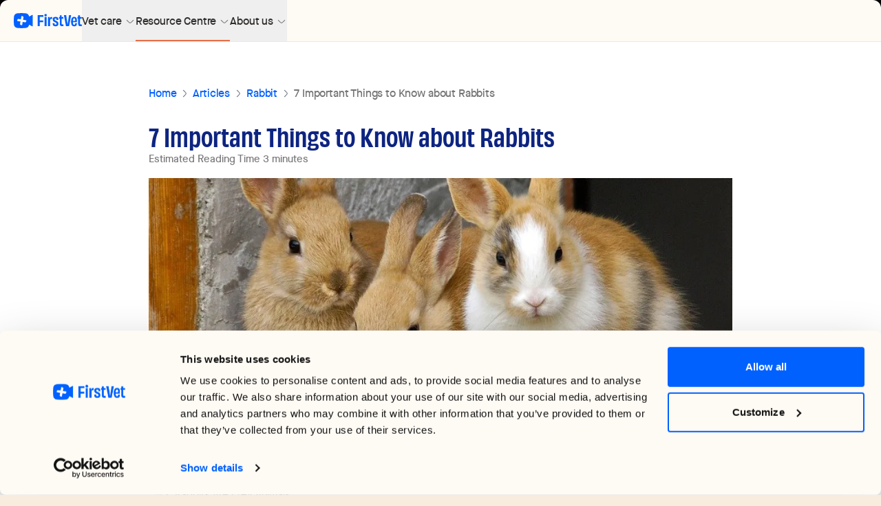

--- FILE ---
content_type: text/html;charset=utf-8
request_url: https://firstvet.com/us/articles/7-important-things-to-know-about-rabbits
body_size: 68426
content:
<!DOCTYPE html><html  lang="en-US" dir="ltr" data-capo=""><head><meta charset="utf-8">
<meta name="viewport" content="width=device-width, initial-scale=1.0">
<title>Bunny Basics: 7 Things to Know Before Adopting a Rabbit | FirstVet</title>
<style>*,:after,:before{--tw-border-spacing-x:0;--tw-border-spacing-y:0;--tw-translate-x:0;--tw-translate-y:0;--tw-rotate:0;--tw-skew-x:0;--tw-skew-y:0;--tw-scale-x:1;--tw-scale-y:1;--tw-pan-x: ;--tw-pan-y: ;--tw-pinch-zoom: ;--tw-scroll-snap-strictness:proximity;--tw-gradient-from-position: ;--tw-gradient-via-position: ;--tw-gradient-to-position: ;--tw-ordinal: ;--tw-slashed-zero: ;--tw-numeric-figure: ;--tw-numeric-spacing: ;--tw-numeric-fraction: ;--tw-ring-inset: ;--tw-ring-offset-width:0px;--tw-ring-offset-color:#fff;--tw-ring-color:rgba(59,130,246,.5);--tw-ring-offset-shadow:0 0 #0000;--tw-ring-shadow:0 0 #0000;--tw-shadow:0 0 #0000;--tw-shadow-colored:0 0 #0000;--tw-blur: ;--tw-brightness: ;--tw-contrast: ;--tw-grayscale: ;--tw-hue-rotate: ;--tw-invert: ;--tw-saturate: ;--tw-sepia: ;--tw-drop-shadow: ;--tw-backdrop-blur: ;--tw-backdrop-brightness: ;--tw-backdrop-contrast: ;--tw-backdrop-grayscale: ;--tw-backdrop-hue-rotate: ;--tw-backdrop-invert: ;--tw-backdrop-opacity: ;--tw-backdrop-saturate: ;--tw-backdrop-sepia: ;--tw-contain-size: ;--tw-contain-layout: ;--tw-contain-paint: ;--tw-contain-style: }::backdrop{--tw-border-spacing-x:0;--tw-border-spacing-y:0;--tw-translate-x:0;--tw-translate-y:0;--tw-rotate:0;--tw-skew-x:0;--tw-skew-y:0;--tw-scale-x:1;--tw-scale-y:1;--tw-pan-x: ;--tw-pan-y: ;--tw-pinch-zoom: ;--tw-scroll-snap-strictness:proximity;--tw-gradient-from-position: ;--tw-gradient-via-position: ;--tw-gradient-to-position: ;--tw-ordinal: ;--tw-slashed-zero: ;--tw-numeric-figure: ;--tw-numeric-spacing: ;--tw-numeric-fraction: ;--tw-ring-inset: ;--tw-ring-offset-width:0px;--tw-ring-offset-color:#fff;--tw-ring-color:rgba(59,130,246,.5);--tw-ring-offset-shadow:0 0 #0000;--tw-ring-shadow:0 0 #0000;--tw-shadow:0 0 #0000;--tw-shadow-colored:0 0 #0000;--tw-blur: ;--tw-brightness: ;--tw-contrast: ;--tw-grayscale: ;--tw-hue-rotate: ;--tw-invert: ;--tw-saturate: ;--tw-sepia: ;--tw-drop-shadow: ;--tw-backdrop-blur: ;--tw-backdrop-brightness: ;--tw-backdrop-contrast: ;--tw-backdrop-grayscale: ;--tw-backdrop-hue-rotate: ;--tw-backdrop-invert: ;--tw-backdrop-opacity: ;--tw-backdrop-saturate: ;--tw-backdrop-sepia: ;--tw-contain-size: ;--tw-contain-layout: ;--tw-contain-paint: ;--tw-contain-style: }/*! tailwindcss v3.4.13 | MIT License | https://tailwindcss.com*/*,:after,:before{border:0 solid #e5e7eb;box-sizing:border-box}:after,:before{--tw-content:""}:host,html{line-height:1.5;-webkit-text-size-adjust:100%;font-family:maison neue,ui-sans-serif,system-ui,sans-serif,Apple Color Emoji,Segoe UI Emoji,Segoe UI Symbol,Noto Color Emoji;font-feature-settings:normal;font-variation-settings:normal;-moz-tab-size:4;-o-tab-size:4;tab-size:4;-webkit-tap-highlight-color:transparent}body{line-height:inherit;margin:0}hr{border-top-width:1px;color:inherit;height:0}abbr:where([title]){-webkit-text-decoration:underline dotted;text-decoration:underline dotted}h1,h2,h3,h4,h5,h6{font-size:inherit;font-weight:inherit}a{color:inherit;text-decoration:inherit}b,strong{font-weight:bolder}code,kbd,pre,samp{font-family:ui-monospace,SFMono-Regular,Menlo,Monaco,Consolas,Liberation Mono,Courier New,monospace;font-feature-settings:normal;font-size:1em;font-variation-settings:normal}small{font-size:80%}sub,sup{font-size:75%;line-height:0;position:relative;vertical-align:baseline}sub{bottom:-.25em}sup{top:-.5em}table{border-collapse:collapse;border-color:inherit;text-indent:0}button,input,optgroup,select,textarea{color:inherit;font-family:inherit;font-feature-settings:inherit;font-size:100%;font-variation-settings:inherit;font-weight:inherit;letter-spacing:inherit;line-height:inherit;margin:0;padding:0}button,select{text-transform:none}button,input:where([type=button]),input:where([type=reset]),input:where([type=submit]){-webkit-appearance:button;background-color:transparent;background-image:none}:-moz-focusring{outline:auto}:-moz-ui-invalid{box-shadow:none}progress{vertical-align:baseline}::-webkit-inner-spin-button,::-webkit-outer-spin-button{height:auto}[type=search]{-webkit-appearance:textfield;outline-offset:-2px}::-webkit-search-decoration{-webkit-appearance:none}::-webkit-file-upload-button{-webkit-appearance:button;font:inherit}summary{display:list-item}blockquote,dd,dl,figure,h1,h2,h3,h4,h5,h6,hr,p,pre{margin:0}fieldset{margin:0}fieldset,legend{padding:0}menu,ol,ul{list-style:none;margin:0;padding:0}dialog{padding:0}textarea{resize:vertical}input::-moz-placeholder,textarea::-moz-placeholder{color:#9ca3af;opacity:1}input::placeholder,textarea::placeholder{color:#9ca3af;opacity:1}[role=button],button{cursor:pointer}:disabled{cursor:default}audio,canvas,embed,iframe,img,object,svg,video{display:block;vertical-align:middle}img,video{height:auto;max-width:100%}[hidden]{display:none}body{color:rgba(0,0,0,.54);font-size:15px;line-height:23px}h1,h2,h3,h4,h5{font-family:obviously-narrow,obviously-narrow-swap,ui-sans-serif,system-ui,sans-serif,Apple Color Emoji,Segoe UI Emoji,Segoe UI Symbol,Noto Color Emoji}h1,h2,h3,h4,h5,h6,label{color:rgba(0,0,0,.87)}fieldset:disabled label{color:rgba(0,0,0,.26)}input:disabled,select:disabled{border-color:rgba(0,0,0,.06);--tw-bg-opacity:1;background-color:rgb(255 255 255/var(--tw-bg-opacity));color:rgba(0,0,0,.26);opacity:1}input,select,textarea{font-size:16px;letter-spacing:-.01em;line-height:23px}.\!container{width:100%!important}.container{width:100%}@media (min-width:320px){.\!container{max-width:320px!important}.container{max-width:320px}}@media (min-width:640px){.\!container{max-width:640px!important}.container{max-width:640px}}@media (min-width:768px){.\!container{max-width:768px!important}.container{max-width:768px}}@media (min-width:1024px){.\!container{max-width:1024px!important}.container{max-width:1024px}}@media (min-width:1280px){.\!container{max-width:1280px!important}.container{max-width:1280px}}@media (min-width:1536px){.\!container{max-width:1536px!important}.container{max-width:1536px}}.sr-only{height:1px;margin:-1px;overflow:hidden;padding:0;position:absolute;width:1px;clip:rect(0,0,0,0);border-width:0;white-space:nowrap}.pointer-events-none{pointer-events:none}.pointer-events-auto{pointer-events:auto}.\!visible{visibility:visible!important}.visible{visibility:visible}.invisible{visibility:hidden}.collapse{visibility:collapse}.static{position:static}.fixed{position:fixed}.absolute{position:absolute}.relative{position:relative}.sticky{position:sticky}.inset-0{inset:0}.inset-x-0{left:0;right:0}.inset-y-0{bottom:0;top:0}.-left-1{left:-.25rem}.-left-2{left:-.5rem}.-left-3{left:-.75rem}.-right-2{right:-.5rem}.-right-36{right:-9rem}.-right-6{right:-1.5rem}.-top-10{top:-2.5rem}.-top-2{top:-.5rem}.bottom-0{bottom:0}.bottom-2{bottom:.5rem}.bottom-24{bottom:6rem}.bottom-full{bottom:100%}.left-0{left:0}.left-1\/2{left:50%}.left-2{left:.5rem}.left-24{left:6rem}.left-4{left:1rem}.left-\[-20px\]{left:-20px}.left-\[13px\]{left:13px}.left-\[20px\]{left:20px}.left-\[40px\]{left:40px}.left-\[55px\]{left:55px}.left-\[5px\]{left:5px}.right-0{right:0}.right-1{right:.25rem}.right-2{right:.5rem}.right-4{right:1rem}.right-\[-0\.5px\]{right:-.5px}.top-0{top:0}.top-1{top:.25rem}.top-1\/2{top:50%}.top-2{top:.5rem}.top-20{top:5rem}.top-24{top:6rem}.top-3{top:.75rem}.top-4{top:1rem}.top-9{top:2.25rem}.top-\[-10\.5rem\]{top:-10.5rem}.top-\[-20px\]{top:-20px}.top-\[-4px\]{top:-4px}.top-\[52px\]{top:52px}.top-\[60px\]{top:60px}.top-\[calc\(100\%\)\]{top:100%}.top-\[calc\(100\%-197px\)\]{top:calc(100% - 197px)}.top-full{top:100%}.z-0{z-index:0}.z-10{z-index:10}.z-20{z-index:20}.z-30{z-index:30}.z-40{z-index:40}.z-50{z-index:50}.z-60{z-index:60}.z-\[100\]{z-index:100}.z-\[19\]{z-index:19}.z-\[1\]{z-index:1}.z-\[200\]{z-index:200}.z-auto{z-index:auto}.order-1{order:1}.order-2{order:2}.order-3{order:3}.order-4{order:4}.order-first{order:-9999}.order-last{order:9999}.col-span-1{grid-column:span 1/span 1}.col-span-2{grid-column:span 2/span 2}.col-span-3{grid-column:span 3/span 3}.col-span-4{grid-column:span 4/span 4}.col-span-5{grid-column:span 5/span 5}.col-span-7{grid-column:span 7/span 7}.col-start-1{grid-column-start:1}.row-start-1{grid-row-start:1}.row-start-2{grid-row-start:2}.row-start-3{grid-row-start:3}.float-right{float:right}.-m-4{margin:-1rem}.m-0{margin:0}.m-1{margin:.25rem}.m-2{margin:.5rem}.m-3{margin:.75rem}.m-4{margin:1rem}.m-auto{margin:auto}.-mx-3{margin-left:-.75rem;margin-right:-.75rem}.-mx-4{margin-left:-1rem;margin-right:-1rem}.-mx-5{margin-left:-1.25rem;margin-right:-1.25rem}.-mx-6{margin-left:-1.5rem;margin-right:-1.5rem}.mx-0{margin-left:0;margin-right:0}.mx-1{margin-left:.25rem;margin-right:.25rem}.mx-1\.5{margin-left:.375rem;margin-right:.375rem}.mx-2{margin-left:.5rem;margin-right:.5rem}.mx-3{margin-left:.75rem;margin-right:.75rem}.mx-4{margin-left:1rem;margin-right:1rem}.mx-5{margin-left:1.25rem;margin-right:1.25rem}.mx-\[2px\]{margin-left:2px;margin-right:2px}.mx-auto{margin-left:auto;margin-right:auto}.mx-px{margin-left:1px;margin-right:1px}.my-0{margin-bottom:0;margin-top:0}.my-1{margin-bottom:.25rem;margin-top:.25rem}.my-10{margin-bottom:2.5rem;margin-top:2.5rem}.my-16{margin-bottom:4rem;margin-top:4rem}.my-2{margin-bottom:.5rem;margin-top:.5rem}.my-24{margin-bottom:6rem;margin-top:6rem}.my-3{margin-bottom:.75rem;margin-top:.75rem}.my-32{margin-bottom:8rem;margin-top:8rem}.my-4{margin-bottom:1rem;margin-top:1rem}.my-5{margin-bottom:1.25rem;margin-top:1.25rem}.my-6{margin-bottom:1.5rem;margin-top:1.5rem}.my-7{margin-bottom:1.75rem;margin-top:1.75rem}.my-\[12rem\]{margin-bottom:12rem;margin-top:12rem}.my-\[9rem\]{margin-bottom:9rem;margin-top:9rem}.my-auto{margin-bottom:auto;margin-top:auto}.\!mb-0{margin-bottom:0!important}.\!mb-6{margin-bottom:1.5rem!important}.\!mb-8{margin-bottom:2rem!important}.-mb-16{margin-bottom:-4rem}.-mr-0{margin-right:0}.-mt-1{margin-top:-.25rem}.-mt-2{margin-top:-.5rem}.-mt-3{margin-top:-.75rem}.-mt-6{margin-top:-1.5rem}.mb-1{margin-bottom:.25rem}.mb-1\.5{margin-bottom:.375rem}.mb-10{margin-bottom:2.5rem}.mb-12{margin-bottom:3rem}.mb-14{margin-bottom:3.5rem}.mb-16{margin-bottom:4rem}.mb-2{margin-bottom:.5rem}.mb-20{margin-bottom:5rem}.mb-24{margin-bottom:6rem}.mb-3{margin-bottom:.75rem}.mb-32{margin-bottom:8rem}.mb-4{margin-bottom:1rem}.mb-5{margin-bottom:1.25rem}.mb-6{margin-bottom:1.5rem}.mb-8{margin-bottom:2rem}.mb-9{margin-bottom:2.25rem}.mb-\[37px\]{margin-bottom:37px}.mb-\[49px\]{margin-bottom:49px}.mb-auto{margin-bottom:auto}.ml-0{margin-left:0}.ml-0\.5{margin-left:.125rem}.ml-1{margin-left:.25rem}.ml-2{margin-left:.5rem}.ml-3{margin-left:.75rem}.ml-4{margin-left:1rem}.ml-5{margin-left:1.25rem}.ml-6{margin-left:1.5rem}.ml-8{margin-left:2rem}.ml-\[50\%\]{margin-left:50%}.ml-auto{margin-left:auto}.mr-0{margin-right:0}.mr-1{margin-right:.25rem}.mr-2{margin-right:.5rem}.mr-3{margin-right:.75rem}.mr-3\.5{margin-right:.875rem}.mr-4{margin-right:1rem}.mr-6{margin-right:1.5rem}.mr-8{margin-right:2rem}.mr-auto{margin-right:auto}.mt-0{margin-top:0}.mt-0\.5{margin-top:.125rem}.mt-1{margin-top:.25rem}.mt-1\.5{margin-top:.375rem}.mt-14{margin-top:3.5rem}.mt-16{margin-top:4rem}.mt-2{margin-top:.5rem}.mt-20{margin-top:5rem}.mt-3{margin-top:.75rem}.mt-4{margin-top:1rem}.mt-5{margin-top:1.25rem}.mt-6{margin-top:1.5rem}.mt-8{margin-top:2rem}.mt-9{margin-top:2.25rem}.mt-\[-4px\]{margin-top:-4px}.mt-\[-90px\]{margin-top:-90px}.mt-\[76px\]{margin-top:76px}.mt-auto{margin-top:auto}.line-clamp-1{-webkit-line-clamp:1}.line-clamp-1,.line-clamp-2{display:-webkit-box;overflow:hidden;-webkit-box-orient:vertical}.line-clamp-2{-webkit-line-clamp:2}.line-clamp-4{-webkit-line-clamp:4}.line-clamp-4,.line-clamp-6{display:-webkit-box;overflow:hidden;-webkit-box-orient:vertical}.line-clamp-6{-webkit-line-clamp:6}.block{display:block}.inline-block{display:inline-block}.inline{display:inline}.flex{display:flex}.inline-flex{display:inline-flex}.table{display:table}.grid{display:grid}.contents{display:contents}.list-item{display:list-item}.\!hidden{display:none!important}.hidden{display:none}.aspect-\[1\.91\/1\]{aspect-ratio:1.91/1}.aspect-\[1104\/355\]{aspect-ratio:1104/355}.aspect-\[175\/128\]{aspect-ratio:175/128}.aspect-\[39\/24\]{aspect-ratio:39/24}.aspect-\[456\/409\]{aspect-ratio:456/409}.aspect-\[544\/264\]{aspect-ratio:544/264}.aspect-\[544\/316\]{aspect-ratio:544/316}.aspect-\[800\/400\]{aspect-ratio:800/400}.aspect-square{aspect-ratio:1/1}.size-0{height:0;width:0}.size-1{height:.25rem;width:.25rem}.size-10{height:2.5rem;width:2.5rem}.size-11{height:2.75rem;width:2.75rem}.size-14{height:3.5rem;width:3.5rem}.size-16{height:4rem;width:4rem}.size-2{height:.5rem;width:.5rem}.size-2\.5{height:.625rem;width:.625rem}.size-20{height:5rem;width:5rem}.size-24{height:6rem;width:6rem}.size-28{height:7rem;width:7rem}.size-3{height:.75rem;width:.75rem}.size-3\/4{height:75%;width:75%}.size-32{height:8rem;width:8rem}.size-4{height:1rem;width:1rem}.size-40{height:10rem;width:10rem}.size-48{height:12rem;width:12rem}.size-5{height:1.25rem;width:1.25rem}.size-56{height:14rem;width:14rem}.size-6{height:1.5rem;width:1.5rem}.size-7{height:1.75rem;width:1.75rem}.size-8{height:2rem;width:2rem}.size-\[140px\]{height:140px;width:140px}.size-\[65px\]{height:65px;width:65px}.size-\[80px\]{height:80px;width:80px}.size-auto{height:auto;width:auto}.size-full{height:100%;width:100%}.\!h-32{height:8rem!important}.\!h-auto{height:auto!important}.h-0{height:0}.h-1{height:.25rem}.h-1\/3{height:33.333333%}.h-10{height:2.5rem}.h-11{height:2.75rem}.h-12{height:3rem}.h-16{height:4rem}.h-2{height:.5rem}.h-3{height:.75rem}.h-4{height:1rem}.h-40{height:10rem}.h-5{height:1.25rem}.h-6{height:1.5rem}.h-64{height:16rem}.h-7{height:1.75rem}.h-8{height:2rem}.h-9{height:2.25rem}.h-\[120px\]{height:120px}.h-\[160px\]{height:160px}.h-\[200px\]{height:200px}.h-\[203px\]{height:203px}.h-\[220px\]{height:220px}.h-\[233px\]{height:233px}.h-\[240px\]{height:240px}.h-\[24px\]{height:24px}.h-\[300px\]{height:300px}.h-\[30px\]{height:30px}.h-\[344px\]{height:344px}.h-\[352px\]{height:352px}.h-\[365px\]{height:365px}.h-\[380px\]{height:380px}.h-\[40px\]{height:40px}.h-\[44px\]{height:44px}.h-\[48px\]{height:48px}.h-\[58px\]{height:58px}.h-\[625px\]{height:625px}.h-\[6px\]{height:6px}.h-\[74px\]{height:74px}.h-\[calc\(93dvh-76px\)\]{height:calc(93dvh - 76px)}.h-auto{height:auto}.h-dvh{height:100dvh}.h-fit{height:-moz-fit-content;height:fit-content}.h-full{height:100%}.h-px{height:1px}.h-screen{height:100vh}.h-screen-1\/2{height:50vh}.max-h-20{max-height:5rem}.max-h-24{max-height:6rem}.max-h-48{max-height:12rem}.max-h-\[220px\]{max-height:220px}.max-h-\[300px\]{max-height:300px}.max-h-\[310px\]{max-height:310px}.max-h-\[500px\]{max-height:500px}.max-h-\[600px\]{max-height:600px}.max-h-\[80vh\]{max-height:80vh}.max-h-\[calc\(100vh-91px\)\]{max-height:calc(100vh - 91px)}.max-h-full{max-height:100%}.max-h-max{max-height:-moz-max-content;max-height:max-content}.min-h-0{min-height:0}.min-h-16{min-height:4rem}.min-h-40{min-height:10rem}.min-h-6{min-height:1.5rem}.min-h-80{min-height:20rem}.min-h-\[100px\]{min-height:100px}.min-h-\[120px\]{min-height:120px}.min-h-\[210px\]{min-height:210px}.min-h-\[215px\]{min-height:215px}.min-h-\[24px\]{min-height:24px}.min-h-\[356px\]{min-height:356px}.min-h-\[500px\]{min-height:500px}.min-h-screen{min-height:100vh}.w-0{width:0}.w-1{width:.25rem}.w-1\/2{width:50%}.w-1\/3{width:33.333333%}.w-1\/4{width:25%}.w-1\/5{width:20%}.w-1\/6{width:16.666667%}.w-10{width:2.5rem}.w-10\/12{width:83.333333%}.w-11\/12{width:91.666667%}.w-12{width:3rem}.w-14{width:3.5rem}.w-16{width:4rem}.w-2{width:.5rem}.w-2\/3{width:66.666667%}.w-2\/4{width:50%}.w-2\/5{width:40%}.w-2\/6{width:33.333333%}.w-20{width:5rem}.w-24{width:6rem}.w-28{width:7rem}.w-3{width:.75rem}.w-3\/12{width:25%}.w-3\/4{width:75%}.w-3\/5{width:60%}.w-32{width:8rem}.w-36{width:9rem}.w-4{width:1rem}.w-4\/5{width:80%}.w-40{width:10rem}.w-44{width:11rem}.w-48{width:12rem}.w-5{width:1.25rem}.w-5\/6{width:83.333333%}.w-52{width:13rem}.w-56{width:14rem}.w-6{width:1.5rem}.w-6\/12{width:50%}.w-60{width:15rem}.w-64{width:16rem}.w-72{width:18rem}.w-8{width:2rem}.w-8\/12{width:66.666667%}.w-9{width:2.25rem}.w-\[100px\]{width:100px}.w-\[130px\]{width:130px}.w-\[170px\]{width:170px}.w-\[171px\]{width:171px}.w-\[180px\]{width:180px}.w-\[200\%\]{width:200%}.w-\[230px\]{width:230px}.w-\[250px\]{width:250px}.w-\[3\.25rem\]{width:3.25rem}.w-\[300px\]{width:300px}.w-\[40px\]{width:40px}.w-\[90px\]{width:90px}.w-\[91\%\]{width:91%}.w-\[calc\(100\%\+0\.75rem\)\]{width:calc(100% + .75rem)}.w-\[calc\(100\%-40px\)\]{width:calc(100% - 40px)}.w-auto{width:auto}.w-full{width:100%}.w-max{width:-moz-max-content;width:max-content}.w-px{width:1px}.w-screen{width:100vw}.min-w-0{min-width:0}.min-w-24{min-width:6rem}.min-w-40{min-width:10rem}.min-w-6{min-width:1.5rem}.min-w-80{min-width:20rem}.min-w-\[180px\]{min-width:180px}.min-w-\[240px\]{min-width:240px}.min-w-\[24px\]{min-width:24px}.min-w-\[300px\]{min-width:300px}.min-w-\[372px\]{min-width:372px}.min-w-\[72px\]{min-width:72px}.min-w-\[90\%\]{min-width:90%}.min-w-full{min-width:100%}.max-w-2xl{max-width:42rem}.max-w-36{max-width:9rem}.max-w-3xl{max-width:48rem}.max-w-40{max-width:10rem}.max-w-4xl{max-width:56rem}.max-w-5xl{max-width:64rem}.max-w-6xl{max-width:72rem}.max-w-7xl{max-width:80rem}.max-w-96{max-width:24rem}.max-w-\[1440px\]{max-width:1440px}.max-w-\[170px\]{max-width:170px}.max-w-\[200px\]{max-width:200px}.max-w-\[250px\]{max-width:250px}.max-w-\[260px\]{max-width:260px}.max-w-\[280px\]{max-width:280px}.max-w-\[300px\]{max-width:300px}.max-w-\[326px\]{max-width:326px}.max-w-\[365px\]{max-width:365px}.max-w-\[372px\]{max-width:372px}.max-w-\[375px\]{max-width:375px}.max-w-\[401px\]{max-width:401px}.max-w-\[469px\]{max-width:469px}.max-w-\[600px\]{max-width:600px}.max-w-\[60rem\]{max-width:60rem}.max-w-\[64px\]{max-width:64px}.max-w-\[720px\]{max-width:720px}.max-w-\[960px\]{max-width:960px}.max-w-\[calc\(100vw\/2\)\]{max-width:50vw}.max-w-fit{max-width:-moz-fit-content;max-width:fit-content}.max-w-full{max-width:100%}.max-w-lg{max-width:32rem}.max-w-md{max-width:28rem}.max-w-min{max-width:-moz-min-content;max-width:min-content}.max-w-sm{max-width:24rem}.max-w-xl{max-width:36rem}.max-w-xs{max-width:20rem}.flex-1{flex:1 1 0%}.flex-auto{flex:1 1 auto}.flex-none{flex:none}.shrink{flex-shrink:1}.shrink-0{flex-shrink:0}.flex-grow,.grow{flex-grow:1}.grow-0{flex-grow:0}.basis-0{flex-basis:0px}.basis-1\/3{flex-basis:33.333333%}.basis-full{flex-basis:100%}.table-auto{table-layout:auto}.table-fixed{table-layout:fixed}.border-collapse{border-collapse:collapse}.border-separate{border-collapse:separate}.border-spacing-0{--tw-border-spacing-x:0px;--tw-border-spacing-y:0px;border-spacing:var(--tw-border-spacing-x) var(--tw-border-spacing-y)}.origin-left{transform-origin:left}.origin-top{transform-origin:top}.-translate-x-1\/2{--tw-translate-x:-50%}.-translate-x-1\/2,.-translate-x-full{transform:translate(var(--tw-translate-x),var(--tw-translate-y)) rotate(var(--tw-rotate)) skewX(var(--tw-skew-x)) skewY(var(--tw-skew-y)) scaleX(var(--tw-scale-x)) scaleY(var(--tw-scale-y))}.-translate-x-full{--tw-translate-x:-100%}.-translate-y-1\/2{--tw-translate-y:-50%}.-translate-y-1\/2,.translate-x-0{transform:translate(var(--tw-translate-x),var(--tw-translate-y)) rotate(var(--tw-rotate)) skewX(var(--tw-skew-x)) skewY(var(--tw-skew-y)) scaleX(var(--tw-scale-x)) scaleY(var(--tw-scale-y))}.translate-x-0{--tw-translate-x:0px}.translate-x-96{--tw-translate-x:24rem}.translate-x-96,.translate-x-\[4\.0rem\]{transform:translate(var(--tw-translate-x),var(--tw-translate-y)) rotate(var(--tw-rotate)) skewX(var(--tw-skew-x)) skewY(var(--tw-skew-y)) scaleX(var(--tw-scale-x)) scaleY(var(--tw-scale-y))}.translate-x-\[4\.0rem\]{--tw-translate-x:4.0rem}.translate-x-\[6\.0rem\]{--tw-translate-x:6.0rem}.-rotate-12,.translate-x-\[6\.0rem\]{transform:translate(var(--tw-translate-x),var(--tw-translate-y)) rotate(var(--tw-rotate)) skewX(var(--tw-skew-x)) skewY(var(--tw-skew-y)) scaleX(var(--tw-scale-x)) scaleY(var(--tw-scale-y))}.-rotate-12{--tw-rotate:-12deg}.-rotate-180{--tw-rotate:-180deg}.-rotate-180,.-rotate-90{transform:translate(var(--tw-translate-x),var(--tw-translate-y)) rotate(var(--tw-rotate)) skewX(var(--tw-skew-x)) skewY(var(--tw-skew-y)) scaleX(var(--tw-scale-x)) scaleY(var(--tw-scale-y))}.-rotate-90{--tw-rotate:-90deg}.rotate-180{--tw-rotate:180deg}.rotate-180,.rotate-90{transform:translate(var(--tw-translate-x),var(--tw-translate-y)) rotate(var(--tw-rotate)) skewX(var(--tw-skew-x)) skewY(var(--tw-skew-y)) scaleX(var(--tw-scale-x)) scaleY(var(--tw-scale-y))}.rotate-90{--tw-rotate:90deg}.rotate-\[-30deg\]{--tw-rotate:-30deg}.rotate-\[-30deg\],.scale-105{transform:translate(var(--tw-translate-x),var(--tw-translate-y)) rotate(var(--tw-rotate)) skewX(var(--tw-skew-x)) skewY(var(--tw-skew-y)) scaleX(var(--tw-scale-x)) scaleY(var(--tw-scale-y))}.scale-105{--tw-scale-x:1.05;--tw-scale-y:1.05}.scale-110{--tw-scale-x:1.1;--tw-scale-y:1.1}.-scale-x-100,.scale-110{transform:translate(var(--tw-translate-x),var(--tw-translate-y)) rotate(var(--tw-rotate)) skewX(var(--tw-skew-x)) skewY(var(--tw-skew-y)) scaleX(var(--tw-scale-x)) scaleY(var(--tw-scale-y))}.-scale-x-100{--tw-scale-x:-1}.scale-y-0{--tw-scale-y:0}.scale-y-0,.scale-y-100{transform:translate(var(--tw-translate-x),var(--tw-translate-y)) rotate(var(--tw-rotate)) skewX(var(--tw-skew-x)) skewY(var(--tw-skew-y)) scaleX(var(--tw-scale-x)) scaleY(var(--tw-scale-y))}.scale-y-100{--tw-scale-y:1}.transform{transform:translate(var(--tw-translate-x),var(--tw-translate-y)) rotate(var(--tw-rotate)) skewX(var(--tw-skew-x)) skewY(var(--tw-skew-y)) scaleX(var(--tw-scale-x)) scaleY(var(--tw-scale-y))}@keyframes jump{0%,to{transform:scale(1)}10%{transform:scale(.8)}50%{transform:scale(1.2)}}.animate-jump{animation:jump var(--default-animation-duration,.5s) var(--default-animation-timing-function,ease) var(--default-animation-delay,0s) both}@keyframes pulse{50%{opacity:.5}}.animate-pulse{animation:pulse var(--default-animation-duration,2s) var(--default-animation-timing-function,cubic-bezier(.4,0,.6,1)) var(--default-animation-delay,0s) infinite}.animate-spin{animation:spin var(--default-animation-duration,1s) var(--default-animation-timing-function,linear) var(--default-animation-delay,0s) infinite}@keyframes spin{to{transform:rotate(1turn)}}.animate-spin-fast{animation:spin .7s linear infinite}.cursor-default{cursor:default}.cursor-grab{cursor:grab}.cursor-not-allowed{cursor:not-allowed}.cursor-pointer{cursor:pointer}.cursor-row-resize{cursor:row-resize}.touch-manipulation{touch-action:manipulation}.select-none{-webkit-user-select:none;-moz-user-select:none;user-select:none}.resize{resize:both}.snap-x{scroll-snap-type:x var(--tw-scroll-snap-strictness)}.snap-mandatory{--tw-scroll-snap-strictness:mandatory}.snap-start{scroll-snap-align:start}.snap-center{scroll-snap-align:center}.scroll-mt-32{scroll-margin-top:8rem}.scroll-mt-40{scroll-margin-top:10rem}.scroll-p-2{scroll-padding:.5rem}.list-inside{list-style-position:inside}.list-decimal{list-style-type:decimal}.list-disc{list-style-type:disc}.list-none{list-style-type:none}.appearance-none{-webkit-appearance:none;-moz-appearance:none;appearance:none}.columns-3{-moz-columns:3;column-count:3}.columns-4{-moz-columns:4;column-count:4}.break-before-column{-moz-column-break-before:column;break-before:column}.break-inside-avoid{-moz-column-break-inside:avoid;break-inside:avoid}.break-after-avoid{-moz-column-break-after:avoid;break-after:avoid}.auto-cols-fr{grid-auto-columns:minmax(0,1fr)}.grid-flow-col{grid-auto-flow:column}.grid-flow-row-dense{grid-auto-flow:row dense}.grid-cols-1{grid-template-columns:repeat(1,minmax(0,1fr))}.grid-cols-2{grid-template-columns:repeat(2,minmax(0,1fr))}.grid-cols-3{grid-template-columns:repeat(3,minmax(0,1fr))}.grid-cols-7{grid-template-columns:repeat(7,minmax(0,1fr))}.grid-cols-\[2fr_5fr\]{grid-template-columns:2fr 5fr}.grid-cols-\[99\.69px\2c auto\]{grid-template-columns:99.69px auto}.grid-cols-\[max-content_max-content\]{grid-template-columns:max-content max-content}.grid-cols-\[max-content_max-content_max-content\]{grid-template-columns:max-content max-content max-content}.grid-cols-\[minmax\(0\2c 1fr\)\]{grid-template-columns:minmax(0,1fr)}.grid-rows-\[200px\]{grid-template-rows:200px}.flex-row{flex-direction:row}.flex-col{flex-direction:column}.flex-wrap{flex-wrap:wrap}.flex-nowrap{flex-wrap:nowrap}.place-content-center{place-content:center}.content-center{align-content:center}.content-start{align-content:flex-start}.\!items-start{align-items:flex-start!important}.items-start{align-items:flex-start}.items-end{align-items:flex-end}.\!items-center{align-items:center!important}.items-center{align-items:center}.items-baseline{align-items:baseline}.items-stretch{align-items:stretch}.justify-start{justify-content:flex-start}.justify-end{justify-content:flex-end}.justify-center{justify-content:center}.justify-between{justify-content:space-between}.justify-around{justify-content:space-around}.justify-items-start{justify-items:start}.justify-items-center{justify-items:center}.gap-0{gap:0}.gap-0\.5{gap:.125rem}.gap-1{gap:.25rem}.gap-10{gap:2.5rem}.gap-2{gap:.5rem}.gap-2\.5{gap:.625rem}.gap-20{gap:5rem}.gap-3{gap:.75rem}.gap-4{gap:1rem}.gap-5{gap:1.25rem}.gap-6{gap:1.5rem}.gap-8{gap:2rem}.gap-\[5\%\]{gap:5%}.gap-px{gap:1px}.gap-x-12{-moz-column-gap:3rem;column-gap:3rem}.gap-x-2{-moz-column-gap:.5rem;column-gap:.5rem}.gap-x-4{-moz-column-gap:1rem;column-gap:1rem}.gap-x-5{-moz-column-gap:1.25rem;column-gap:1.25rem}.gap-x-6{-moz-column-gap:1.5rem;column-gap:1.5rem}.gap-x-\[21\.5px\]{-moz-column-gap:21.5px;column-gap:21.5px}.gap-y-2{row-gap:.5rem}.gap-y-3{row-gap:.75rem}.gap-y-4{row-gap:1rem}.gap-y-5{row-gap:1.25rem}.gap-y-6{row-gap:1.5rem}.gap-y-\[24px\]{row-gap:24px}.space-x-1>:not([hidden])~:not([hidden]){--tw-space-x-reverse:0;margin-left:calc(.25rem*(1 - var(--tw-space-x-reverse)));margin-right:calc(.25rem*var(--tw-space-x-reverse))}.space-x-1\.5>:not([hidden])~:not([hidden]){--tw-space-x-reverse:0;margin-left:calc(.375rem*(1 - var(--tw-space-x-reverse)));margin-right:calc(.375rem*var(--tw-space-x-reverse))}.space-x-2>:not([hidden])~:not([hidden]){--tw-space-x-reverse:0;margin-left:calc(.5rem*(1 - var(--tw-space-x-reverse)));margin-right:calc(.5rem*var(--tw-space-x-reverse))}.space-x-3>:not([hidden])~:not([hidden]){--tw-space-x-reverse:0;margin-left:calc(.75rem*(1 - var(--tw-space-x-reverse)));margin-right:calc(.75rem*var(--tw-space-x-reverse))}.space-x-4>:not([hidden])~:not([hidden]){--tw-space-x-reverse:0;margin-left:calc(1rem*(1 - var(--tw-space-x-reverse)));margin-right:calc(1rem*var(--tw-space-x-reverse))}.space-x-8>:not([hidden])~:not([hidden]){--tw-space-x-reverse:0;margin-left:calc(2rem*(1 - var(--tw-space-x-reverse)));margin-right:calc(2rem*var(--tw-space-x-reverse))}.space-y-0>:not([hidden])~:not([hidden]){--tw-space-y-reverse:0;margin-bottom:calc(0px*var(--tw-space-y-reverse));margin-top:calc(0px*(1 - var(--tw-space-y-reverse)))}.space-y-1>:not([hidden])~:not([hidden]){--tw-space-y-reverse:0;margin-bottom:calc(.25rem*var(--tw-space-y-reverse));margin-top:calc(.25rem*(1 - var(--tw-space-y-reverse)))}.space-y-12>:not([hidden])~:not([hidden]){--tw-space-y-reverse:0;margin-bottom:calc(3rem*var(--tw-space-y-reverse));margin-top:calc(3rem*(1 - var(--tw-space-y-reverse)))}.space-y-2>:not([hidden])~:not([hidden]){--tw-space-y-reverse:0;margin-bottom:calc(.5rem*var(--tw-space-y-reverse));margin-top:calc(.5rem*(1 - var(--tw-space-y-reverse)))}.space-y-3>:not([hidden])~:not([hidden]){--tw-space-y-reverse:0;margin-bottom:calc(.75rem*var(--tw-space-y-reverse));margin-top:calc(.75rem*(1 - var(--tw-space-y-reverse)))}.space-y-4>:not([hidden])~:not([hidden]){--tw-space-y-reverse:0;margin-bottom:calc(1rem*var(--tw-space-y-reverse));margin-top:calc(1rem*(1 - var(--tw-space-y-reverse)))}.space-y-6>:not([hidden])~:not([hidden]){--tw-space-y-reverse:0;margin-bottom:calc(1.5rem*var(--tw-space-y-reverse));margin-top:calc(1.5rem*(1 - var(--tw-space-y-reverse)))}.space-y-8>:not([hidden])~:not([hidden]){--tw-space-y-reverse:0;margin-bottom:calc(2rem*var(--tw-space-y-reverse));margin-top:calc(2rem*(1 - var(--tw-space-y-reverse)))}.space-y-\[10px\]>:not([hidden])~:not([hidden]){--tw-space-y-reverse:0;margin-bottom:calc(10px*var(--tw-space-y-reverse));margin-top:calc(10px*(1 - var(--tw-space-y-reverse)))}.divide-y>:not([hidden])~:not([hidden]){--tw-divide-y-reverse:0;border-bottom-width:calc(1px*var(--tw-divide-y-reverse));border-top-width:calc(1px*(1 - var(--tw-divide-y-reverse)))}.divide-gray-200>:not([hidden])~:not([hidden]){--tw-divide-opacity:1;border-color:rgb(229 231 235/var(--tw-divide-opacity))}.place-self-center{place-self:center}.self-end{align-self:flex-end}.self-center{align-self:center}.self-stretch{align-self:stretch}.justify-self-end{justify-self:end}.justify-self-center{justify-self:center}.overflow-auto{overflow:auto}.overflow-hidden{overflow:hidden}.overflow-visible{overflow:visible}.overflow-scroll{overflow:scroll}.overflow-x-auto{overflow-x:auto}.overflow-y-auto{overflow-y:auto}.overflow-y-hidden{overflow-y:hidden}.overflow-x-clip{overflow-x:clip}.overscroll-contain{overscroll-behavior:contain}.scroll-smooth{scroll-behavior:smooth}.truncate{overflow:hidden;text-overflow:ellipsis;white-space:nowrap}.whitespace-normal{white-space:normal}.whitespace-nowrap{white-space:nowrap}.whitespace-pre-line{white-space:pre-line}.whitespace-pre-wrap{white-space:pre-wrap}.text-wrap{text-wrap:wrap}.text-nowrap{text-wrap:nowrap}.text-pretty{text-wrap:pretty}.break-words{overflow-wrap:break-word}.\!rounded-lg{border-radius:.5rem!important}.\!rounded-xl{border-radius:.75rem!important}.rounded{border-radius:.25rem}.rounded-2xl{border-radius:1rem}.rounded-\[10px\]{border-radius:10px}.rounded-\[1px\]{border-radius:1px}.rounded-\[30px\]{border-radius:30px}.rounded-\[4px\]{border-radius:4px}.rounded-\[50px\]{border-radius:50px}.rounded-full{border-radius:9999px}.rounded-lg{border-radius:.5rem}.rounded-md{border-radius:.375rem}.rounded-none{border-radius:0}.rounded-sm{border-radius:.125rem}.rounded-xl{border-radius:.75rem}.\!rounded-l-none{border-bottom-left-radius:0!important;border-top-left-radius:0!important}.\!rounded-r-none{border-bottom-right-radius:0!important;border-top-right-radius:0!important}.rounded-b-lg{border-bottom-left-radius:.5rem;border-bottom-right-radius:.5rem}.rounded-b-xl{border-bottom-left-radius:.75rem;border-bottom-right-radius:.75rem}.rounded-l-none{border-bottom-left-radius:0;border-top-left-radius:0}.rounded-r-none{border-bottom-right-radius:0;border-top-right-radius:0}.rounded-t-2xl{border-top-left-radius:1rem;border-top-right-radius:1rem}.rounded-t-lg{border-top-left-radius:.5rem;border-top-right-radius:.5rem}.rounded-t-xl{border-top-left-radius:.75rem;border-top-right-radius:.75rem}.rounded-bl{border-bottom-left-radius:.25rem}.rounded-br-2xl{border-bottom-right-radius:1rem}.border{border-width:1px}.border-0{border-width:0}.border-2{border-width:2px}.border-4{border-width:4px}.border-y{border-top-width:1px}.border-b,.border-y{border-bottom-width:1px}.border-b-2{border-bottom-width:2px}.border-b-\[1px\]{border-bottom-width:1px}.border-l-2{border-left-width:2px}.border-l-4{border-left-width:4px}.border-r{border-right-width:1px}.border-t{border-top-width:1px}.border-t-2{border-top-width:2px}.border-solid{border-style:solid}.border-none{border-style:none}.border-\[\#0F1112\]\/\[\.06\]{border-color:rgba(15,17,18,.06)}.border-\[\#110F0E1F\]{border-color:#110f0e1f}.border-\[\#110f0e\]\/15{border-color:rgba(17,15,14,.15)}.border-\[\#110f0e\]\/25{border-color:rgba(17,15,14,.25)}.border-\[\#A3C0FF\]{--tw-border-opacity:1;border-color:rgb(163 192 255/var(--tw-border-opacity))}.border-background-black-26{--tw-border-opacity:1;border-color:rgb(193 193 193/var(--tw-border-opacity))}.border-black{--tw-border-opacity:1;border-color:rgb(0 0 0/var(--tw-border-opacity))}.border-black\/12{border-color:rgba(0,0,0,.12)}.border-black\/26{border-color:rgba(0,0,0,.26)}.border-black\/54{border-color:rgba(0,0,0,.54)}.border-black\/6{border-color:rgba(0,0,0,.06)}.border-black\/87{border-color:rgba(0,0,0,.87)}.border-blue-400{--tw-border-opacity:1;border-color:rgb(96 165 250/var(--tw-border-opacity))}.border-gray-200{--tw-border-opacity:1;border-color:rgb(229 231 235/var(--tw-border-opacity))}.border-gray-300{--tw-border-opacity:1;border-color:rgb(209 213 219/var(--tw-border-opacity))}.border-green-400{--tw-border-opacity:1;border-color:rgb(74 222 128/var(--tw-border-opacity))}.border-primary-default{--tw-border-opacity:1;border-color:rgb(0 97 255/var(--tw-border-opacity))}.border-red-200{--tw-border-opacity:1;border-color:rgb(254 202 202/var(--tw-border-opacity))}.border-red-500{--tw-border-opacity:1;border-color:rgb(239 68 68/var(--tw-border-opacity))}.border-slate-300{--tw-border-opacity:1;border-color:rgb(203 213 225/var(--tw-border-opacity))}.border-stone-950\/25{border-color:rgba(12,10,9,.25)}.border-supporting-black-87{border-color:rgba(17,15,14,.87)}.border-supporting-dark-2{--tw-border-opacity:1;border-color:rgb(231 56 0/var(--tw-border-opacity))}.border-supporting-dark-3{--tw-border-opacity:1;border-color:rgb(231 110 71/var(--tw-border-opacity))}.border-supporting-dark-4{--tw-border-opacity:1;border-color:rgb(80 125 42/var(--tw-border-opacity))}.border-supporting-dark-5{--tw-border-opacity:1;border-color:rgb(255 195 0/var(--tw-border-opacity))}.border-supporting-grey{--tw-border-opacity:1;border-color:rgb(226 226 226/var(--tw-border-opacity))}.border-supporting-light-2{--tw-border-opacity:1;border-color:rgb(255 170 145/var(--tw-border-opacity))}.border-supporting-light-5{--tw-border-opacity:1;border-color:rgb(245 214 156/var(--tw-border-opacity))}.border-supporting-light-6{--tw-border-opacity:1;border-color:rgb(195 143 105/var(--tw-border-opacity))}.border-transparent{border-color:transparent}.border-white{--tw-border-opacity:1;border-color:rgb(255 255 255/var(--tw-border-opacity))}.border-white\/30{border-color:hsla(0,0%,100%,.3)}.border-y-blue-200{--tw-border-opacity:1;border-bottom-color:rgb(191 219 254/var(--tw-border-opacity));border-top-color:rgb(191 219 254/var(--tw-border-opacity))}.border-b-\[\#302e2d1f\]{border-bottom-color:#302e2d1f}.border-b-primary-default{--tw-border-opacity:1;border-bottom-color:rgb(0 97 255/var(--tw-border-opacity))}.border-b-supporting-light-5{--tw-border-opacity:1;border-bottom-color:rgb(245 214 156/var(--tw-border-opacity))}.border-l-blue-500{--tw-border-opacity:1;border-left-color:rgb(59 130 246/var(--tw-border-opacity))}.border-l-transparent{border-left-color:transparent}.border-t-blue-600{--tw-border-opacity:1;border-top-color:rgb(37 99 235/var(--tw-border-opacity))}.\!bg-white{--tw-bg-opacity:1!important;background-color:rgb(255 255 255/var(--tw-bg-opacity))!important}.bg-\[\#0061FF26\]{background-color:#0061ff26}.bg-\[\#110f0e\]\/10{background-color:rgba(17,15,14,.1)}.bg-\[\#110f0e\]\/5{background-color:rgba(17,15,14,.05)}.bg-\[\#4B286D\]{--tw-bg-opacity:1;background-color:rgb(75 40 109/var(--tw-bg-opacity))}.bg-\[\#B6D7DD\]{--tw-bg-opacity:1;background-color:rgb(182 215 221/var(--tw-bg-opacity))}.bg-\[\#D3E1C0\]{--tw-bg-opacity:1;background-color:rgb(211 225 192/var(--tw-bg-opacity))}.bg-\[\#D9E8FF\]{--tw-bg-opacity:1;background-color:rgb(217 232 255/var(--tw-bg-opacity))}.bg-\[\#E76E47\]{--tw-bg-opacity:1;background-color:rgb(231 110 71/var(--tw-bg-opacity))}.bg-\[\#FCE4CB\]{--tw-bg-opacity:1;background-color:rgb(252 228 203/var(--tw-bg-opacity))}.bg-\[\#f8ecdd\]{--tw-bg-opacity:1;background-color:rgb(248 236 221/var(--tw-bg-opacity))}.bg-background-beige{--tw-bg-opacity:1;background-color:rgb(255 228 200/var(--tw-bg-opacity))}.bg-background-beige-alt{--tw-bg-opacity:1;background-color:rgb(245 214 156/var(--tw-bg-opacity))}.bg-background-black{--tw-bg-opacity:1;background-color:rgb(17 15 14/var(--tw-bg-opacity))}.bg-background-black-26{--tw-bg-opacity:1;background-color:rgb(193 193 193/var(--tw-bg-opacity))}.bg-background-black-54{--tw-bg-opacity:1;background-color:rgb(126 125 125/var(--tw-bg-opacity))}.bg-background-black-87{--tw-bg-opacity:1;background-color:rgb(48 46 45/var(--tw-bg-opacity))}.bg-background-black\/5{background-color:rgba(17,15,14,.05)}.bg-background-blue{--tw-bg-opacity:1;background-color:rgb(0 97 255/var(--tw-bg-opacity))}.bg-background-brown{--tw-bg-opacity:1;background-color:rgb(146 55 24/var(--tw-bg-opacity))}.bg-background-dark-blue{--tw-bg-opacity:1;background-color:rgb(13 36 129/var(--tw-bg-opacity))}.bg-background-dark-brown{--tw-bg-opacity:1;background-color:rgb(50 33 30/var(--tw-bg-opacity))}.bg-background-extra-light{--tw-bg-opacity:1;background-color:rgb(254 250 244/var(--tw-bg-opacity))}.bg-background-green{--tw-bg-opacity:1;background-color:rgb(80 125 42/var(--tw-bg-opacity))}.bg-background-light{--tw-bg-opacity:1;background-color:rgb(248 236 222/var(--tw-bg-opacity))}.bg-background-light-blue{--tw-bg-opacity:1;background-color:rgb(189 218 242/var(--tw-bg-opacity))}.bg-background-light-brown{--tw-bg-opacity:1;background-color:rgb(195 143 105/var(--tw-bg-opacity))}.bg-background-light-green{--tw-bg-opacity:1;background-color:rgb(211 225 192/var(--tw-bg-opacity))}.bg-background-light-grey{--tw-bg-opacity:1;background-color:rgb(241 241 241/var(--tw-bg-opacity))}.bg-background-light\/60{background-color:hsla(32,65%,92%,.6)}.bg-background-orange{--tw-bg-opacity:1;background-color:rgb(231 110 71/var(--tw-bg-opacity))}.bg-background-pink{--tw-bg-opacity:1;background-color:rgb(255 170 145/var(--tw-bg-opacity))}.bg-background-red{--tw-bg-opacity:1;background-color:rgb(231 56 0/var(--tw-bg-opacity))}.bg-background-vlight-blue{--tw-bg-opacity:1;background-color:rgb(218 225 231/var(--tw-bg-opacity))}.bg-black{--tw-bg-opacity:1;background-color:rgb(0 0 0/var(--tw-bg-opacity))}.bg-black\/10{background-color:rgba(0,0,0,.1)}.bg-black\/12{background-color:rgba(0,0,0,.12)}.bg-black\/15{background-color:rgba(0,0,0,.15)}.bg-black\/25{background-color:rgba(0,0,0,.25)}.bg-black\/3{background-color:rgba(0,0,0,.03)}.bg-black\/5{background-color:rgba(0,0,0,.05)}.bg-black\/50{background-color:rgba(0,0,0,.5)}.bg-black\/54{background-color:rgba(0,0,0,.54)}.bg-black\/6{background-color:rgba(0,0,0,.06)}.bg-black\/87,.bg-black\/\[\.87\]{background-color:rgba(0,0,0,.87)}.bg-blue-100{--tw-bg-opacity:1;background-color:rgb(219 234 254/var(--tw-bg-opacity))}.bg-blue-200{--tw-bg-opacity:1;background-color:rgb(191 219 254/var(--tw-bg-opacity))}.bg-blue-50{--tw-bg-opacity:1;background-color:rgb(239 246 255/var(--tw-bg-opacity))}.bg-blue-500\/6{background-color:rgba(59,130,246,.06)}.bg-blue-600{--tw-bg-opacity:1;background-color:rgb(37 99 235/var(--tw-bg-opacity))}.bg-blue-900{--tw-bg-opacity:1;background-color:rgb(30 58 138/var(--tw-bg-opacity))}.bg-gray-100{--tw-bg-opacity:1;background-color:rgb(243 244 246/var(--tw-bg-opacity))}.bg-gray-200{--tw-bg-opacity:1;background-color:rgb(229 231 235/var(--tw-bg-opacity))}.bg-gray-400{--tw-bg-opacity:1;background-color:rgb(156 163 175/var(--tw-bg-opacity))}.bg-gray-50{--tw-bg-opacity:1;background-color:rgb(249 250 251/var(--tw-bg-opacity))}.bg-gray-700{--tw-bg-opacity:1;background-color:rgb(55 65 81/var(--tw-bg-opacity))}.bg-gray-900{--tw-bg-opacity:1;background-color:rgb(17 24 39/var(--tw-bg-opacity))}.bg-gray-900\/50{background-color:rgba(17,24,39,.5)}.bg-green-100{--tw-bg-opacity:1;background-color:rgb(220 252 231/var(--tw-bg-opacity))}.bg-green-200{--tw-bg-opacity:1;background-color:rgb(187 247 208/var(--tw-bg-opacity))}.bg-green-50{--tw-bg-opacity:1;background-color:rgb(240 253 244/var(--tw-bg-opacity))}.bg-green-500{--tw-bg-opacity:1;background-color:rgb(34 197 94/var(--tw-bg-opacity))}.bg-green-500\/6{background-color:rgba(34,197,94,.06)}.bg-green-600{--tw-bg-opacity:1;background-color:rgb(22 163 74/var(--tw-bg-opacity))}.bg-orange-100{--tw-bg-opacity:1;background-color:rgb(255 237 213/var(--tw-bg-opacity))}.bg-primary-default{--tw-bg-opacity:1;background-color:rgb(0 97 255/var(--tw-bg-opacity))}.bg-primary-default\/12{background-color:rgba(0,97,255,.12)}.bg-primary-default\/15{background-color:rgba(0,97,255,.15)}.bg-purple-50{--tw-bg-opacity:1;background-color:rgb(250 245 255/var(--tw-bg-opacity))}.bg-red-100{--tw-bg-opacity:1;background-color:rgb(254 226 226/var(--tw-bg-opacity))}.bg-red-50{--tw-bg-opacity:1;background-color:rgb(254 242 242/var(--tw-bg-opacity))}.bg-red-500{--tw-bg-opacity:1;background-color:rgb(239 68 68/var(--tw-bg-opacity))}.bg-red-700{--tw-bg-opacity:1;background-color:rgb(185 28 28/var(--tw-bg-opacity))}.bg-supporting-black-54{background-color:rgba(48,46,45,.54)}.bg-supporting-dark-1{--tw-bg-opacity:1;background-color:rgb(13 36 129/var(--tw-bg-opacity))}.bg-supporting-dark-3{--tw-bg-opacity:1;background-color:rgb(231 110 71/var(--tw-bg-opacity))}.bg-supporting-dark-4{--tw-bg-opacity:1;background-color:rgb(80 125 42/var(--tw-bg-opacity))}.bg-supporting-light-1{--tw-bg-opacity:1;background-color:rgb(189 218 242/var(--tw-bg-opacity))}.bg-supporting-light-2{--tw-bg-opacity:1;background-color:rgb(255 170 145/var(--tw-bg-opacity))}.bg-supporting-light-3{--tw-bg-opacity:1;background-color:rgb(255 228 200/var(--tw-bg-opacity))}.bg-supporting-light-4{--tw-bg-opacity:1;background-color:rgb(211 225 192/var(--tw-bg-opacity))}.bg-supporting-light-5{--tw-bg-opacity:1;background-color:rgb(245 214 156/var(--tw-bg-opacity))}.bg-supporting-light-7{--tw-bg-opacity:1;background-color:rgb(182 215 221/var(--tw-bg-opacity))}.bg-transparent{background-color:transparent}.bg-white{--tw-bg-opacity:1;background-color:rgb(255 255 255/var(--tw-bg-opacity))}.bg-yellow-100{--tw-bg-opacity:1;background-color:rgb(254 249 195/var(--tw-bg-opacity))}.bg-\[url\(\'\~\/assets\/images\/worldmap\.svg\'\)\]{background-image:url(https://firstvet.com/_nuxt/worldmap.Dxbuyzl-.svg)}.bg-\[url\(\'\~\/assets\/pictograms\/dynamic\/chevron\.svg\?external\'\)\]{background-image:url("data:image/svg+xml;charset=utf-8,%3Csvg xmlns='http://www.w3.org/2000/svg' width='24' height='24' fill='none' viewBox='0 0 24 24'%3E%3Cpath fill='currentColor' d='M9.54 12.835a1.32 1.32 0 0 1-.015-1.63c.655-.83 1.37-1.635 2.12-2.38L15.4 5.07 14.34 4l-3.755 3.755c-.795.795-1.54 1.63-2.235 2.515a2.824 2.824 0 0 0 .02 3.5c.685.86 1.43 1.69 2.215 2.475L14.34 20l1.06-1.06-3.755-3.755c-.75-.75-1.455-1.54-2.105-2.35'/%3E%3C/svg%3E")}.bg-gradient-to-b{background-image:linear-gradient(to bottom,var(--tw-gradient-stops))}.bg-gradient-to-r{background-image:linear-gradient(to right,var(--tw-gradient-stops))}.from-\[\#0061ff\]{--tw-gradient-from:#0061ff var(--tw-gradient-from-position);--tw-gradient-to:rgba(0,97,255,0) var(--tw-gradient-to-position);--tw-gradient-stops:var(--tw-gradient-from),var(--tw-gradient-to)}.from-background-light{--tw-gradient-from:#f8ecde var(--tw-gradient-from-position);--tw-gradient-to:hsla(32,65%,92%,0) var(--tw-gradient-to-position);--tw-gradient-stops:var(--tw-gradient-from),var(--tw-gradient-to)}.from-blue-50{--tw-gradient-from:#eff6ff var(--tw-gradient-from-position);--tw-gradient-to:rgba(239,246,255,0) var(--tw-gradient-to-position);--tw-gradient-stops:var(--tw-gradient-from),var(--tw-gradient-to)}.via-\[\#0054dd\]{--tw-gradient-to:rgba(0,84,221,0) var(--tw-gradient-to-position);--tw-gradient-stops:var(--tw-gradient-from),#0054dd var(--tw-gradient-via-position),var(--tw-gradient-to)}.via-background-extra-light{--tw-gradient-to:hsla(36,83%,98%,0) var(--tw-gradient-to-position);--tw-gradient-stops:var(--tw-gradient-from),#fefaf4 var(--tw-gradient-via-position),var(--tw-gradient-to)}.to-\[\#0054dd\]{--tw-gradient-to:#0054dd var(--tw-gradient-to-position)}.to-indigo-50{--tw-gradient-to:#eef2ff var(--tw-gradient-to-position)}.bg-contain{background-size:contain}.bg-cover{background-size:cover}.bg-fixed{background-attachment:fixed}.bg-bottom{background-position:bottom}.bg-center{background-position:50%}.bg-no-repeat{background-repeat:no-repeat}.fill-current{fill:currentColor}.fill-supporting-dark-3{fill:#e76e47}.stroke-black\/54{stroke:rgba(0,0,0,.54)}.object-contain{-o-object-fit:contain;object-fit:contain}.object-cover{-o-object-fit:cover;object-fit:cover}.object-center{-o-object-position:center;object-position:center}.\!p-0{padding:0!important}.\!p-4{padding:1rem!important}.\!p-6{padding:1.5rem!important}.p-0{padding:0}.p-0\.5{padding:.125rem}.p-1{padding:.25rem}.p-1\.5{padding:.375rem}.p-10{padding:2.5rem}.p-12{padding:3rem}.p-2{padding:.5rem}.p-3{padding:.75rem}.p-4{padding:1rem}.p-5{padding:1.25rem}.p-6{padding:1.5rem}.p-7{padding:1.75rem}.p-8{padding:2rem}.\!px-0{padding-left:0!important;padding-right:0!important}.px-0{padding-left:0;padding-right:0}.px-1{padding-left:.25rem;padding-right:.25rem}.px-1\.5{padding-left:.375rem;padding-right:.375rem}.px-10{padding-left:2.5rem;padding-right:2.5rem}.px-12{padding-left:3rem;padding-right:3rem}.px-2{padding-left:.5rem;padding-right:.5rem}.px-20{padding-left:5rem;padding-right:5rem}.px-3{padding-left:.75rem;padding-right:.75rem}.px-4{padding-left:1rem;padding-right:1rem}.px-5{padding-left:1.25rem;padding-right:1.25rem}.px-6{padding-left:1.5rem;padding-right:1.5rem}.px-8{padding-left:2rem;padding-right:2rem}.px-\[40px\]{padding-left:40px;padding-right:40px}.px-px{padding-left:1px;padding-right:1px}.py-0{padding-bottom:0;padding-top:0}.py-0\.5{padding-bottom:.125rem;padding-top:.125rem}.py-1{padding-bottom:.25rem;padding-top:.25rem}.py-1\.5{padding-bottom:.375rem;padding-top:.375rem}.py-10{padding-bottom:2.5rem;padding-top:2.5rem}.py-12{padding-bottom:3rem;padding-top:3rem}.py-16{padding-bottom:4rem;padding-top:4rem}.py-2{padding-bottom:.5rem;padding-top:.5rem}.py-3{padding-bottom:.75rem;padding-top:.75rem}.py-4{padding-bottom:1rem;padding-top:1rem}.py-5{padding-bottom:1.25rem;padding-top:1.25rem}.py-6{padding-bottom:1.5rem;padding-top:1.5rem}.py-8{padding-bottom:2rem;padding-top:2rem}.py-\[0\.27rem\]{padding-bottom:.27rem;padding-top:.27rem}.py-\[10px\]{padding-bottom:10px;padding-top:10px}.py-\[2px\]{padding-bottom:2px;padding-top:2px}.py-px{padding-bottom:1px;padding-top:1px}.pb-0{padding-bottom:0}.pb-1{padding-bottom:.25rem}.pb-10{padding-bottom:2.5rem}.pb-11{padding-bottom:2.75rem}.pb-12{padding-bottom:3rem}.pb-16{padding-bottom:4rem}.pb-2{padding-bottom:.5rem}.pb-2\.5{padding-bottom:.625rem}.pb-20{padding-bottom:5rem}.pb-28{padding-bottom:7rem}.pb-3{padding-bottom:.75rem}.pb-4{padding-bottom:1rem}.pb-5{padding-bottom:1.25rem}.pb-6{padding-bottom:1.5rem}.pb-7{padding-bottom:1.75rem}.pb-8{padding-bottom:2rem}.pb-9{padding-bottom:2.25rem}.pb-\[10px\]{padding-bottom:10px}.pb-\[165px\]{padding-bottom:165px}.pb-\[48px\]{padding-bottom:48px}.pb-\[56\.25\%\]{padding-bottom:56.25%}.pb-\[9px\]{padding-bottom:9px}.pl-0{padding-left:0}.pl-1{padding-left:.25rem}.pl-10{padding-left:2.5rem}.pl-12{padding-left:3rem}.pl-14{padding-left:3.5rem}.pl-2{padding-left:.5rem}.pl-3{padding-left:.75rem}.pl-4{padding-left:1rem}.pl-5{padding-left:1.25rem}.pl-\[10px\]{padding-left:10px}.pr-0{padding-right:0}.pr-1{padding-right:.25rem}.pr-2{padding-right:.5rem}.pr-20{padding-right:5rem}.pr-3{padding-right:.75rem}.pr-32{padding-right:8rem}.pr-4{padding-right:1rem}.pr-5{padding-right:1.25rem}.pr-6{padding-right:1.5rem}.pr-64{padding-right:16rem}.pt-0{padding-top:0}.pt-1{padding-top:.25rem}.pt-1\.5{padding-top:.375rem}.pt-10{padding-top:2.5rem}.pt-12{padding-top:3rem}.pt-14{padding-top:3.5rem}.pt-16{padding-top:4rem}.pt-2{padding-top:.5rem}.pt-3{padding-top:.75rem}.pt-4{padding-top:1rem}.pt-5{padding-top:1.25rem}.pt-6{padding-top:1.5rem}.pt-8{padding-top:2rem}.pt-\[13px\]{padding-top:13px}.pt-\[25px\]{padding-top:25px}.text-left{text-align:left}.\!text-center{text-align:center!important}.text-center{text-align:center}.text-right{text-align:right}.align-top{vertical-align:top}.align-middle{vertical-align:middle}.font-mono{font-family:ui-monospace,SFMono-Regular,Menlo,Monaco,Consolas,Liberation Mono,Courier New,monospace}.font-sans{font-family:maison neue,ui-sans-serif,system-ui,sans-serif,Apple Color Emoji,Segoe UI Emoji,Segoe UI Symbol,Noto Color Emoji}.font-title{font-family:obviously-narrow,obviously-narrow-swap,ui-sans-serif,system-ui,sans-serif,Apple Color Emoji,Segoe UI Emoji,Segoe UI Symbol,Noto Color Emoji}.\!text-3xl{font-size:32px!important;line-height:130%!important}.text-2xl{font-size:26px;line-height:130%}.text-2xs{font-size:11px;line-height:15px}.text-3xl{font-size:32px;line-height:130%}.text-4xl{font-size:2.25rem}.text-5xl{font-size:3rem}.text-\[1\.1875rem\]{font-size:1.1875rem}.text-\[10px\]{font-size:10px}.text-\[13px\]{font-size:13px}.text-\[15px\]{font-size:15px}.text-\[16px\]{font-size:16px}.text-\[1rem\]{font-size:1rem}.text-\[24px\]{font-size:24px}.text-\[28px\]{font-size:28px}.text-\[32px\]{font-size:32px}.text-\[9px\]{font-size:9px}.text-base{font-size:15px;line-height:23px}.text-lg{font-size:18px;letter-spacing:-.01em;line-height:27px}.text-md{font-size:16px;letter-spacing:-.01em;line-height:23px}.text-sm{font-size:14px;line-height:21px}.text-xl{font-size:22px;line-height:130%}.text-xs{font-size:13px;line-height:21px}.\!font-normal{font-weight:400!important}.font-bold{font-weight:700}.font-extrabold{font-weight:800}.font-medium{font-weight:500}.font-normal{font-weight:400}.font-semibold{font-weight:600}.uppercase{text-transform:uppercase}.capitalize{text-transform:capitalize}.italic{font-style:italic}.leading-4{line-height:1rem}.leading-6{line-height:1.5rem}.leading-7{line-height:1.75rem}.leading-8{line-height:2rem}.leading-\[1\.6\]{line-height:1.6}.leading-\[23px\]{line-height:23px}.leading-\[27px\]{line-height:27px}.leading-\[3\.5rem\]{line-height:3.5rem}.leading-\[50px\]{line-height:50px}.leading-none{line-height:1}.leading-normal{line-height:1.5}.leading-relaxed{line-height:1.625}.leading-snug{line-height:1.375}.leading-tight{line-height:1.25}.tracking-tight{letter-spacing:-.025em}.tracking-wide{letter-spacing:.025em}.\!text-black\/26{color:rgba(0,0,0,.26)!important}.\!text-dynamic-primary{color:var(--dynamic-primary)!important}.\!text-primary-default{--tw-text-opacity:1!important;color:rgb(0 97 255/var(--tw-text-opacity))!important}.\!text-supporting-dark-2{--tw-text-opacity:1!important;color:rgb(231 56 0/var(--tw-text-opacity))!important}.text-\[\#0F1112\]\/\[\.54\]{color:rgba(15,17,18,.54)}.text-\[\#0F1112\]\/\[\.87\]{color:rgba(15,17,18,.87)}.text-\[\#110F0E\]\/\[\.86\]{color:rgba(17,15,14,.86)}.text-\[\#110f0e\]\/50{color:rgba(17,15,14,.5)}.text-\[\#110f0e\]\/90{color:rgba(17,15,14,.9)}.text-\[\#2B8000\]{--tw-text-opacity:1;color:rgb(43 128 0/var(--tw-text-opacity))}.text-\[\#302e2dde\]{color:#302e2dde}.text-\[\#507D2A\]{--tw-text-opacity:1;color:rgb(80 125 42/var(--tw-text-opacity))}.text-\[\#E73800\]{--tw-text-opacity:1;color:rgb(231 56 0/var(--tw-text-opacity))}.text-\[\#F8ECDE\]{--tw-text-opacity:1;color:rgb(248 236 222/var(--tw-text-opacity))}.text-background-beige-alt{--tw-text-opacity:1;color:rgb(245 214 156/var(--tw-text-opacity))}.text-background-extra-light{--tw-text-opacity:1;color:rgb(254 250 244/var(--tw-text-opacity))}.text-background-light{--tw-text-opacity:1;color:rgb(248 236 222/var(--tw-text-opacity))}.text-base-price{color:rgba(0,0,0,.26)}.text-black{--tw-text-opacity:1;color:rgb(0 0 0/var(--tw-text-opacity))}.text-black\/26{color:rgba(0,0,0,.26)}.text-black\/50{color:rgba(0,0,0,.5)}.text-black\/54{color:rgba(0,0,0,.54)}.text-black\/60{color:rgba(0,0,0,.6)}.text-black\/87{color:rgba(0,0,0,.87)}.text-black\/\[\.54\]{color:rgba(0,0,0,.54)}.text-blue-600{--tw-text-opacity:1;color:rgb(37 99 235/var(--tw-text-opacity))}.text-blue-700{--tw-text-opacity:1;color:rgb(29 78 216/var(--tw-text-opacity))}.text-blue-800{--tw-text-opacity:1;color:rgb(30 64 175/var(--tw-text-opacity))}.text-blue-900{--tw-text-opacity:1;color:rgb(30 58 138/var(--tw-text-opacity))}.text-dynamic-primary{color:var(--dynamic-primary)}.text-dynamic-secondary{color:var(--dynamic-secondary)}.text-gray-400{--tw-text-opacity:1;color:rgb(156 163 175/var(--tw-text-opacity))}.text-gray-500{--tw-text-opacity:1;color:rgb(107 114 128/var(--tw-text-opacity))}.text-gray-600{--tw-text-opacity:1;color:rgb(75 85 99/var(--tw-text-opacity))}.text-gray-700{--tw-text-opacity:1;color:rgb(55 65 81/var(--tw-text-opacity))}.text-gray-900{--tw-text-opacity:1;color:rgb(17 24 39/var(--tw-text-opacity))}.text-green-400{--tw-text-opacity:1;color:rgb(74 222 128/var(--tw-text-opacity))}.text-green-600{--tw-text-opacity:1;color:rgb(22 163 74/var(--tw-text-opacity))}.text-green-700{--tw-text-opacity:1;color:rgb(21 128 61/var(--tw-text-opacity))}.text-green-800{--tw-text-opacity:1;color:rgb(22 101 52/var(--tw-text-opacity))}.text-green-900{--tw-text-opacity:1;color:rgb(20 83 45/var(--tw-text-opacity))}.text-inherit{color:inherit}.text-neutral-800{--tw-text-opacity:1;color:rgb(38 38 38/var(--tw-text-opacity))}.text-orange-800{--tw-text-opacity:1;color:rgb(154 52 18/var(--tw-text-opacity))}.text-price,.text-primary-default{--tw-text-opacity:1;color:rgb(0 97 255/var(--tw-text-opacity))}.text-red-600{--tw-text-opacity:1;color:rgb(220 38 38/var(--tw-text-opacity))}.text-red-700{--tw-text-opacity:1;color:rgb(185 28 28/var(--tw-text-opacity))}.text-red-800{--tw-text-opacity:1;color:rgb(153 27 27/var(--tw-text-opacity))}.text-red-900{--tw-text-opacity:1;color:rgb(127 29 29/var(--tw-text-opacity))}.text-sale-price{--tw-text-opacity:1;color:rgb(0 97 255/var(--tw-text-opacity))}.text-slate-700{--tw-text-opacity:1;color:rgb(51 65 85/var(--tw-text-opacity))}.text-supporting-black-54{color:rgba(48,46,45,.54)}.text-supporting-black-87{color:rgba(17,15,14,.87)}.text-supporting-dark-1{--tw-text-opacity:1;color:rgb(13 36 129/var(--tw-text-opacity))}.text-supporting-dark-2{--tw-text-opacity:1;color:rgb(231 56 0/var(--tw-text-opacity))}.text-supporting-dark-3{--tw-text-opacity:1;color:rgb(231 110 71/var(--tw-text-opacity))}.text-supporting-dark-4{--tw-text-opacity:1;color:rgb(80 125 42/var(--tw-text-opacity))}.text-supporting-light-1{--tw-text-opacity:1;color:rgb(189 218 242/var(--tw-text-opacity))}.text-supporting-light-3{--tw-text-opacity:1;color:rgb(255 228 200/var(--tw-text-opacity))}.text-supporting-light-4{--tw-text-opacity:1;color:rgb(211 225 192/var(--tw-text-opacity))}.text-supporting-soft-black{--tw-text-opacity:1;color:rgb(33 33 33/var(--tw-text-opacity))}.text-supporting-white-70{color:hsla(0,0%,100%,.7)}.text-transparent{color:transparent}.text-white{--tw-text-opacity:1;color:rgb(255 255 255/var(--tw-text-opacity))}.text-white\/70,.text-white\/\[0\.70\]{color:hsla(0,0%,100%,.7)}.text-yellow-400{--tw-text-opacity:1;color:rgb(250 204 21/var(--tw-text-opacity))}.underline{text-decoration-line:underline}.line-through{text-decoration-line:line-through}.no-underline{text-decoration-line:none}.antialiased{-webkit-font-smoothing:antialiased;-moz-osx-font-smoothing:grayscale}.opacity-0{opacity:0}.opacity-100{opacity:1}.opacity-15{opacity:.15}.opacity-20{opacity:.2}.opacity-25{opacity:.25}.opacity-30{opacity:.3}.opacity-40{opacity:.4}.opacity-50{opacity:.5}.opacity-54{opacity:.54}.opacity-70{opacity:.7}.opacity-75{opacity:.75}.mix-blend-darken{mix-blend-mode:darken}.shadow-2xl{--tw-shadow:0 25px 50px -12px rgba(0,0,0,.25);--tw-shadow-colored:0 25px 50px -12px var(--tw-shadow-color)}.shadow-2xl,.shadow-\[0_-4px_6px_-1px_rgba\(0\2c 0\2c 0\2c 0\.1\)\]{box-shadow:var(--tw-ring-offset-shadow,0 0 #0000),var(--tw-ring-shadow,0 0 #0000),var(--tw-shadow)}.shadow-\[0_-4px_6px_-1px_rgba\(0\2c 0\2c 0\2c 0\.1\)\]{--tw-shadow:0 -4px 6px -1px rgba(0,0,0,.1);--tw-shadow-colored:0 -4px 6px -1px var(--tw-shadow-color)}.shadow-\[rgba\(17\2c _15\2c _14\2c _0\.16\)_0px_0px_4px\]{--tw-shadow:rgba(17,15,14,.16) 0px 0px 4px;--tw-shadow-colored:0px 0px 4px var(--tw-shadow-color);box-shadow:var(--tw-ring-offset-shadow,0 0 #0000),var(--tw-ring-shadow,0 0 #0000),var(--tw-shadow)}.shadow-\[rgba\(17\2c _15\2c _14\2c _0\.16\)_0px_0px_8px\]{--tw-shadow:rgba(17,15,14,.16) 0px 0px 8px;--tw-shadow-colored:0px 0px 8px var(--tw-shadow-color)}.shadow-\[rgba\(17\2c _15\2c _14\2c _0\.16\)_0px_0px_8px\],.shadow-drop-lg{box-shadow:var(--tw-ring-offset-shadow,0 0 #0000),var(--tw-ring-shadow,0 0 #0000),var(--tw-shadow)}.shadow-drop-lg{--tw-shadow:0px 4px 26px 0px rgba(17,15,14,.26);--tw-shadow-colored:0px 4px 26px 0px var(--tw-shadow-color)}.shadow-drop-sm{--tw-shadow:0px 3px 12px 0px rgba(17,15,14,.12);--tw-shadow-colored:0px 3px 12px 0px var(--tw-shadow-color)}.shadow-drop-sm,.shadow-lg{box-shadow:var(--tw-ring-offset-shadow,0 0 #0000),var(--tw-ring-shadow,0 0 #0000),var(--tw-shadow)}.shadow-lg{--tw-shadow:0 10px 15px -3px rgba(0,0,0,.1),0 4px 6px -4px rgba(0,0,0,.1);--tw-shadow-colored:0 10px 15px -3px var(--tw-shadow-color),0 4px 6px -4px var(--tw-shadow-color)}.shadow-md{--tw-shadow:0 4px 6px -1px rgba(0,0,0,.1),0 2px 4px -2px rgba(0,0,0,.1);--tw-shadow-colored:0 4px 6px -1px var(--tw-shadow-color),0 2px 4px -2px var(--tw-shadow-color)}.shadow-md,.shadow-sm{box-shadow:var(--tw-ring-offset-shadow,0 0 #0000),var(--tw-ring-shadow,0 0 #0000),var(--tw-shadow)}.shadow-sm{--tw-shadow:0 1px 2px 0 rgba(0,0,0,.05);--tw-shadow-colored:0 1px 2px 0 var(--tw-shadow-color)}.outline{outline-style:solid}.outline-supporting-black-87{outline-color:rgba(17,15,14,.87)}.outline-supporting-dark-3{outline-color:#e76e47}.blur{--tw-blur:blur(8px)}.blur,.filter{filter:var(--tw-blur) var(--tw-brightness) var(--tw-contrast) var(--tw-grayscale) var(--tw-hue-rotate) var(--tw-invert) var(--tw-saturate) var(--tw-sepia) var(--tw-drop-shadow)}.transition{transition-duration:.15s;transition-property:color,background-color,border-color,text-decoration-color,fill,stroke,opacity,box-shadow,transform,filter,-webkit-backdrop-filter;transition-property:color,background-color,border-color,text-decoration-color,fill,stroke,opacity,box-shadow,transform,filter,backdrop-filter;transition-property:color,background-color,border-color,text-decoration-color,fill,stroke,opacity,box-shadow,transform,filter,backdrop-filter,-webkit-backdrop-filter;transition-timing-function:cubic-bezier(.4,0,.2,1)}.transition-all{transition-duration:.15s;transition-property:all;transition-timing-function:cubic-bezier(.4,0,.2,1)}.transition-colors{transition-duration:.15s;transition-property:color,background-color,border-color,text-decoration-color,fill,stroke;transition-timing-function:cubic-bezier(.4,0,.2,1)}.transition-opacity{transition-duration:.15s;transition-property:opacity;transition-timing-function:cubic-bezier(.4,0,.2,1)}.transition-transform{transition-property:transform;transition-timing-function:cubic-bezier(.4,0,.2,1)}.duration-150,.transition-transform{transition-duration:.15s}.duration-200{transition-duration:.2s}.duration-300{transition-duration:.3s}.duration-500{transition-duration:.5s}.duration-700{transition-duration:.7s}.ease-in{transition-timing-function:cubic-bezier(.4,0,1,1)}.ease-in-out{transition-timing-function:cubic-bezier(.4,0,.2,1)}.ease-out{transition-timing-function:cubic-bezier(0,0,.2,1)}.animate-once{animation-iteration-count:1}.input-arrows-hidden::-webkit-inner-spin-button,.input-arrows-hidden::-webkit-outer-spin-button{-webkit-appearance:none;margin:0}.input-arrows-hidden[type=number]{-moz-appearance:textfield}.scrollbar-hidden::-webkit-scrollbar{display:none}.scrollbar-hidden{-ms-overflow-style:none;scrollbar-width:none}.safari-mask-transition{-webkit-mask-image:-webkit-radial-gradient(#fff,#000);mask-image:-webkit-radial-gradient(#fff,#000)}.cover-parent:before{content:" ";inset:0;position:absolute}.craft-container{width:100%}@media (min-width:420px){.craft-container{max-width:420px}}@media (min-width:576px){.craft-container{max-width:576px}}@media (min-width:768px){.craft-container{max-width:768px}}@media (min-width:992px){.craft-container{max-width:992px}}@media (min-width:1200px){.craft-container{max-width:1200px}}@media (min-width:1440px){.craft-container{max-width:1440px}}.campaign-badge-color-class,.cart-filled-color-class{fill:currentColor;--tw-text-opacity:1;color:rgb(231 110 71/var(--tw-text-opacity))}.\[line-height\:initial\]{line-height:normal}.placeholder\:text-black\/54::-moz-placeholder{color:rgba(0,0,0,.54)}.placeholder\:text-black\/54::placeholder{color:rgba(0,0,0,.54)}.placeholder\:text-black\/\[0\.26\]::-moz-placeholder{color:rgba(0,0,0,.26)}.placeholder\:text-black\/\[0\.26\]::placeholder{color:rgba(0,0,0,.26)}.placeholder\:text-supporting-black-26::-moz-placeholder{color:rgba(0,0,0,.26)}.placeholder\:text-supporting-black-26::placeholder{color:rgba(0,0,0,.26)}.placeholder\:antialiased::-moz-placeholder{-webkit-font-smoothing:antialiased;-moz-osx-font-smoothing:grayscale}.placeholder\:antialiased::placeholder{-webkit-font-smoothing:antialiased;-moz-osx-font-smoothing:grayscale}.before\:absolute:before{content:var(--tw-content);position:absolute}.before\:left-0:before{content:var(--tw-content);left:0}.before\:top-\[calc\(50\%-0\.75rem-11px\)\]:before{content:var(--tw-content);top:calc(50% - .75rem - 11px)}.before\:inline-block:before{content:var(--tw-content);display:inline-block}.before\:size-6:before{content:var(--tw-content);height:1.5rem;width:1.5rem}.before\:bg-\[url\(\'\~\/assets\/icons\/checkmark-dark\.svg\'\)\]:before{background-image:url(https://firstvet.com/_nuxt/checkmark-dark.EibWY4R2.svg);content:var(--tw-content)}.before\:bg-center:before{background-position:50%;content:var(--tw-content)}.before\:bg-no-repeat:before{background-repeat:no-repeat;content:var(--tw-content)}.after\:absolute:after{content:var(--tw-content);position:absolute}.after\:bottom-0:after{bottom:0;content:var(--tw-content)}.after\:bottom-full:after{bottom:100%;content:var(--tw-content)}.after\:left-0:after{content:var(--tw-content);left:0}.after\:right-0:after{content:var(--tw-content);right:0}.after\:right-\[20px\]:after{content:var(--tw-content);right:20px}.after\:h-\[1px\]:after{content:var(--tw-content);height:1px}.after\:h-\[2px\]:after{content:var(--tw-content);height:2px}.after\:h-px:after{content:var(--tw-content);height:1px}.after\:w-\[calc\(100\%-1\.25rem\)\]:after{content:var(--tw-content);width:calc(100% - 1.25rem)}.after\:w-full:after{content:var(--tw-content);width:100%}.after\:scale-y-0:after{--tw-scale-y:0}.after\:scale-y-0:after,.after\:scale-y-100:after{content:var(--tw-content);transform:translate(var(--tw-translate-x),var(--tw-translate-y)) rotate(var(--tw-rotate)) skewX(var(--tw-skew-x)) skewY(var(--tw-skew-y)) scaleX(var(--tw-scale-x)) scaleY(var(--tw-scale-y))}.after\:scale-y-100:after{--tw-scale-y:1}.after\:border-\[10px\]:after{border-width:10px;content:var(--tw-content)}.after\:border-solid:after{border-style:solid;content:var(--tw-content)}.after\:border-\[\#302E2D\]:after{content:var(--tw-content);--tw-border-opacity:1;border-color:rgb(48 46 45/var(--tw-border-opacity))}.after\:border-x-transparent:after{border-left-color:transparent;border-right-color:transparent;content:var(--tw-content)}.after\:border-t-transparent:after{border-top-color:transparent;content:var(--tw-content)}.after\:bg-black\/6:after{background-color:rgba(0,0,0,.06);content:var(--tw-content)}.after\:bg-supporting-dark-3:after{content:var(--tw-content);--tw-bg-opacity:1;background-color:rgb(231 110 71/var(--tw-bg-opacity))}.after\:bg-transparent:after{background-color:transparent;content:var(--tw-content)}.after\:content-\[\'\'\]:after{--tw-content:"";content:var(--tw-content)}.first\:ml-5:first-child{margin-left:1.25rem}.first\:mt-0:first-child{margin-top:0}.first\:rounded-t-xl:first-child{border-top-left-radius:.75rem;border-top-right-radius:.75rem}.first\:border-t:first-child{border-top-width:1px}.last\:mb-0:last-child{margin-bottom:0}.last\:mr-0:last-child{margin-right:0}.last\:mr-5:last-child{margin-right:1.25rem}.last\:rounded-b-xl:last-child{border-bottom-left-radius:.75rem;border-bottom-right-radius:.75rem}.last\:border-0:last-child{border-width:0}.last\:border-b:last-child{border-bottom-width:1px}.last\:border-b-0:last-child{border-bottom-width:0}.last\:pb-0:last-child{padding-bottom:0}.odd\:border-r:nth-child(odd){border-right-width:1px}.first-of-type\:mt-0:first-of-type{margin-top:0}.empty\:pb-1:empty{padding-bottom:.25rem}.focus\:not-sr-only:focus{height:auto;margin:0;overflow:visible;padding:0;position:static;width:auto;clip:auto;white-space:normal}.focus\:border-black\/54:focus{border-color:rgba(0,0,0,.54)}.focus\:border-blue-500:focus{--tw-border-opacity:1;border-color:rgb(59 130 246/var(--tw-border-opacity))}.focus\:border-gray-400:focus{--tw-border-opacity:1;border-color:rgb(156 163 175/var(--tw-border-opacity))}.focus\:border-primary-default:focus{--tw-border-opacity:1;border-color:rgb(0 97 255/var(--tw-border-opacity))}.focus\:border-supporting-light-1:focus{--tw-border-opacity:1;border-color:rgb(189 218 242/var(--tw-border-opacity))}.focus\:outline-none:focus{outline:2px solid transparent;outline-offset:2px}.focus\:ring-1:focus{--tw-ring-offset-shadow:var(--tw-ring-inset) 0 0 0 var(--tw-ring-offset-width) var(--tw-ring-offset-color);--tw-ring-shadow:var(--tw-ring-inset) 0 0 0 calc(1px + var(--tw-ring-offset-width)) var(--tw-ring-color)}.focus\:ring-1:focus,.focus\:ring-2:focus{box-shadow:var(--tw-ring-offset-shadow),var(--tw-ring-shadow),var(--tw-shadow,0 0 #0000)}.focus\:ring-2:focus{--tw-ring-offset-shadow:var(--tw-ring-inset) 0 0 0 var(--tw-ring-offset-width) var(--tw-ring-offset-color);--tw-ring-shadow:var(--tw-ring-inset) 0 0 0 calc(2px + var(--tw-ring-offset-width)) var(--tw-ring-color)}.focus\:ring-blue-200:focus{--tw-ring-opacity:1;--tw-ring-color:rgb(191 219 254/var(--tw-ring-opacity))}.focus\:ring-blue-500:focus{--tw-ring-opacity:1;--tw-ring-color:rgb(59 130 246/var(--tw-ring-opacity))}.focus\:ring-blue-500\/20:focus{--tw-ring-color:rgba(59,130,246,.2)}.focus\:ring-primary-default:focus{--tw-ring-opacity:1;--tw-ring-color:rgb(0 97 255/var(--tw-ring-opacity))}.focus\:ring-supporting-light-1:focus{--tw-ring-opacity:1;--tw-ring-color:rgb(189 218 242/var(--tw-ring-opacity))}.focus\:ring-offset-2:focus{--tw-ring-offset-width:2px}.focus-visible\:ring:focus-visible{--tw-ring-offset-shadow:var(--tw-ring-inset) 0 0 0 var(--tw-ring-offset-width) var(--tw-ring-offset-color);--tw-ring-shadow:var(--tw-ring-inset) 0 0 0 calc(3px + var(--tw-ring-offset-width)) var(--tw-ring-color);box-shadow:var(--tw-ring-offset-shadow),var(--tw-ring-shadow),var(--tw-shadow,0 0 #0000)}.active\:shadow-none:active{--tw-shadow:0 0 #0000;--tw-shadow-colored:0 0 #0000;box-shadow:var(--tw-ring-offset-shadow,0 0 #0000),var(--tw-ring-shadow,0 0 #0000),var(--tw-shadow)}.disabled\:cursor-not-allowed:disabled{cursor:not-allowed}.disabled\:bg-black\/87:disabled{background-color:rgba(0,0,0,.87)}.disabled\:bg-gray-700:disabled{--tw-bg-opacity:1;background-color:rgb(55 65 81/var(--tw-bg-opacity))}.disabled\:bg-white:disabled{--tw-bg-opacity:1;background-color:rgb(255 255 255/var(--tw-bg-opacity))}.disabled\:opacity-50:disabled{opacity:.5}.disabled\:shadow-none:disabled{--tw-shadow:0 0 #0000;--tw-shadow-colored:0 0 #0000;box-shadow:var(--tw-ring-offset-shadow,0 0 #0000),var(--tw-ring-shadow,0 0 #0000),var(--tw-shadow)}.group:hover .group-hover\:rotate-90,.group[open] .group-open\:rotate-90{--tw-rotate:90deg}.group:hover .group-hover\:rotate-90,.group:hover .group-hover\:scale-110,.group[open] .group-open\:rotate-90{transform:translate(var(--tw-translate-x),var(--tw-translate-y)) rotate(var(--tw-rotate)) skewX(var(--tw-skew-x)) skewY(var(--tw-skew-y)) scaleX(var(--tw-scale-x)) scaleY(var(--tw-scale-y))}.group:hover .group-hover\:scale-110{--tw-scale-x:1.1;--tw-scale-y:1.1}.group:hover .group-hover\:underline{text-decoration-line:underline}.data-\[is-highlighted\=true\]\:-translate-y-3[data-is-highlighted=true]{--tw-translate-y:-0.75rem;transform:translate(var(--tw-translate-x),var(--tw-translate-y)) rotate(var(--tw-rotate)) skewX(var(--tw-skew-x)) skewY(var(--tw-skew-y)) scaleX(var(--tw-scale-x)) scaleY(var(--tw-scale-y))}.data-\[is-highlighted\=true\]\:bg-supporting-light-5[data-is-highlighted=true]{--tw-bg-opacity:1;background-color:rgb(245 214 156/var(--tw-bg-opacity))}.data-\[state\=active\]\:bg-supporting-dark-1[data-state=active]{--tw-bg-opacity:1;background-color:rgb(13 36 129/var(--tw-bg-opacity))}.data-\[state\=inactive\]\:bg-black\/6[data-state=inactive]{background-color:rgba(0,0,0,.06)}.data-\[state\=active\]\:text-white[data-state=active]{--tw-text-opacity:1;color:rgb(255 255 255/var(--tw-text-opacity))}.data-\[state\=inactive\]\:text-black[data-state=inactive]{--tw-text-opacity:1;color:rgb(0 0 0/var(--tw-text-opacity))}.data-\[state\=inactive\]\:disabled\:bg-white:disabled[data-state=inactive]{--tw-bg-opacity:1;background-color:rgb(255 255 255/var(--tw-bg-opacity))}.group[data-is-highlighted=true] .group-data-\[is-highlighted\=true\]\:scale-105{--tw-scale-x:1.05;--tw-scale-y:1.05;transform:translate(var(--tw-translate-x),var(--tw-translate-y)) rotate(var(--tw-rotate)) skewX(var(--tw-skew-x)) skewY(var(--tw-skew-y)) scaleX(var(--tw-scale-x)) scaleY(var(--tw-scale-y))}@media (hover:hover){.hover\:z-10:hover{z-index:10}.hover\:scale-105:hover{--tw-scale-x:1.05;--tw-scale-y:1.05;transform:translate(var(--tw-translate-x),var(--tw-translate-y)) rotate(var(--tw-rotate)) skewX(var(--tw-skew-x)) skewY(var(--tw-skew-y)) scaleX(var(--tw-scale-x)) scaleY(var(--tw-scale-y))}.hover\:cursor-pointer:hover{cursor:pointer}.hover\:rounded-sm:hover{border-radius:.125rem}.hover\:border-l-4:hover{border-left-width:4px}.hover\:border-\[\#110f0e\]\/25:hover{border-color:rgba(17,15,14,.25)}.hover\:border-black\/26:hover{border-color:rgba(0,0,0,.26)}.hover\:border-l-supporting-black-54:hover{border-left-color:rgba(48,46,45,.54)}.hover\:bg-\[\#ffffff29\]:hover{background-color:#ffffff29}.hover\:bg-background-extra-light:hover{--tw-bg-opacity:1;background-color:rgb(254 250 244/var(--tw-bg-opacity))}.hover\:bg-black:hover{--tw-bg-opacity:1;background-color:rgb(0 0 0/var(--tw-bg-opacity))}.hover\:bg-black\/10:hover{background-color:rgba(0,0,0,.1)}.hover\:bg-black\/12:hover{background-color:rgba(0,0,0,.12)}.hover\:bg-black\/3:hover{background-color:rgba(0,0,0,.03)}.hover\:bg-black\/54:hover{background-color:rgba(0,0,0,.54)}.hover\:bg-black\/6:hover{background-color:rgba(0,0,0,.06)}.hover\:bg-blue-100:hover{--tw-bg-opacity:1;background-color:rgb(219 234 254/var(--tw-bg-opacity))}.hover\:bg-blue-700:hover{--tw-bg-opacity:1;background-color:rgb(29 78 216/var(--tw-bg-opacity))}.hover\:bg-gray-100:hover{--tw-bg-opacity:1;background-color:rgb(243 244 246/var(--tw-bg-opacity))}.hover\:bg-gray-300:hover{--tw-bg-opacity:1;background-color:rgb(209 213 219/var(--tw-bg-opacity))}.hover\:bg-gray-50:hover{--tw-bg-opacity:1;background-color:rgb(249 250 251/var(--tw-bg-opacity))}.hover\:bg-gray-500:hover{--tw-bg-opacity:1;background-color:rgb(107 114 128/var(--tw-bg-opacity))}.hover\:bg-gray-900:hover{--tw-bg-opacity:1;background-color:rgb(17 24 39/var(--tw-bg-opacity))}.hover\:bg-green-100:hover{--tw-bg-opacity:1;background-color:rgb(220 252 231/var(--tw-bg-opacity))}.hover\:bg-green-700:hover{--tw-bg-opacity:1;background-color:rgb(21 128 61/var(--tw-bg-opacity))}.hover\:bg-primary-default:hover{--tw-bg-opacity:1;background-color:rgb(0 97 255/var(--tw-bg-opacity))}.hover\:bg-primary-default\/\[\.15\]:hover{background-color:rgba(0,97,255,.15)}.hover\:bg-primary-hover:hover{--tw-bg-opacity:1;background-color:rgb(0 84 221/var(--tw-bg-opacity))}.hover\:bg-purple-100:hover{--tw-bg-opacity:1;background-color:rgb(243 232 255/var(--tw-bg-opacity))}.hover\:bg-red-100:hover{--tw-bg-opacity:1;background-color:rgb(254 226 226/var(--tw-bg-opacity))}.hover\:bg-white:hover{--tw-bg-opacity:1;background-color:rgb(255 255 255/var(--tw-bg-opacity))}.hover\:bg-gradient-to-b:hover{background-image:linear-gradient(to bottom,var(--tw-gradient-stops))}.hover\:from-\[\#0061ff\]:hover{--tw-gradient-from:#0061ff var(--tw-gradient-from-position);--tw-gradient-to:rgba(0,97,255,0) var(--tw-gradient-to-position);--tw-gradient-stops:var(--tw-gradient-from),var(--tw-gradient-to)}.hover\:via-\[\#0061ff\]:hover{--tw-gradient-to:rgba(0,97,255,0) var(--tw-gradient-to-position);--tw-gradient-stops:var(--tw-gradient-from),#0061ff var(--tw-gradient-via-position),var(--tw-gradient-to)}.hover\:to-\[\#0061ff\]:hover{--tw-gradient-to:#0061ff var(--tw-gradient-to-position)}.hover\:text-black:hover{--tw-text-opacity:1;color:rgb(0 0 0/var(--tw-text-opacity))}.hover\:text-black\/87:hover{color:rgba(0,0,0,.87)}.hover\:text-blue-800:hover{--tw-text-opacity:1;color:rgb(30 64 175/var(--tw-text-opacity))}.hover\:text-gray-600:hover{--tw-text-opacity:1;color:rgb(75 85 99/var(--tw-text-opacity))}.hover\:text-gray-700:hover{--tw-text-opacity:1;color:rgb(55 65 81/var(--tw-text-opacity))}.hover\:text-gray-900:hover{--tw-text-opacity:1;color:rgb(17 24 39/var(--tw-text-opacity))}.hover\:text-primary-hover:hover{--tw-text-opacity:1;color:rgb(0 84 221/var(--tw-text-opacity))}.hover\:text-supporting-black-54:hover{color:rgba(48,46,45,.54)}.hover\:text-supporting-black-87:hover{color:rgba(17,15,14,.87)}.hover\:text-supporting-soft-black:hover{--tw-text-opacity:1;color:rgb(33 33 33/var(--tw-text-opacity))}.hover\:text-white:hover{--tw-text-opacity:1;color:rgb(255 255 255/var(--tw-text-opacity))}.hover\:underline:hover{text-decoration-line:underline}.hover\:no-underline:hover{text-decoration-line:none}.hover\:opacity-100:hover{opacity:1}.hover\:shadow-inner:hover{--tw-shadow:inset 0 2px 4px 0 rgba(0,0,0,.05);--tw-shadow-colored:inset 0 2px 4px 0 var(--tw-shadow-color)}.hover\:shadow-inner:hover,.hover\:shadow-lg:hover{box-shadow:var(--tw-ring-offset-shadow,0 0 #0000),var(--tw-ring-shadow,0 0 #0000),var(--tw-shadow)}.hover\:shadow-lg:hover{--tw-shadow:0 10px 15px -3px rgba(0,0,0,.1),0 4px 6px -4px rgba(0,0,0,.1);--tw-shadow-colored:0 10px 15px -3px var(--tw-shadow-color),0 4px 6px -4px var(--tw-shadow-color)}.hover\:shadow-md:hover{--tw-shadow:0 4px 6px -1px rgba(0,0,0,.1),0 2px 4px -2px rgba(0,0,0,.1);--tw-shadow-colored:0 4px 6px -1px var(--tw-shadow-color),0 2px 4px -2px var(--tw-shadow-color);box-shadow:var(--tw-ring-offset-shadow,0 0 #0000),var(--tw-ring-shadow,0 0 #0000),var(--tw-shadow)}.hover\:after\:scale-y-100:hover:after{content:var(--tw-content);--tw-scale-y:1;transform:translate(var(--tw-translate-x),var(--tw-translate-y)) rotate(var(--tw-rotate)) skewX(var(--tw-skew-x)) skewY(var(--tw-skew-y)) scaleX(var(--tw-scale-x)) scaleY(var(--tw-scale-y))}.hover\:after\:bg-supporting-dark-3:hover:after{content:var(--tw-content);--tw-bg-opacity:1;background-color:rgb(231 110 71/var(--tw-bg-opacity))}.data-\[state\=inactive\]\:hover\:bg-black\/12:hover[data-state=inactive]{background-color:rgba(0,0,0,.12)}}@media (prefers-reduced-motion:no-preference){@keyframes marquee{0%{transform:translateX(0)}to{transform:translateX(-100%)}}.motion-safe\:animate-marquee{animation:marquee 25s linear infinite}@keyframes marquee2{0%{transform:translateX(100%)}to{transform:translateX(0)}}.motion-safe\:animate-marquee2{animation:marquee2 25s linear infinite}.motion-safe\:overflow-x-hidden{overflow-x:hidden}}@media not all and (min-width:768px){.max-md\:-bottom-px{bottom:-1px}.max-md\:mb-4{margin-bottom:1rem}.max-md\:flex{display:flex}.max-md\:w-full{width:100%}.max-md\:flex-col{flex-direction:column}.max-md\:flex-col-reverse{flex-direction:column-reverse}}@media not all and (min-width:640px){.max-sm\:flex-1{flex:1 1 0%}}@media (min-width:320px){.xs\:col-span-full{grid-column:1/-1}.xs\:mt-6{margin-top:1.5rem}.xs\:inline-block{display:inline-block}.xs\:size-40{height:10rem;width:10rem}.xs\:grid-cols-2{grid-template-columns:repeat(2,minmax(0,1fr))}.xs\:flex-col{flex-direction:column}.xs\:px-3{padding-left:.75rem;padding-right:.75rem}.xs\:text-3xl{font-size:32px;line-height:130%}.xs\:text-md{font-size:16px;letter-spacing:-.01em;line-height:23px}}@media (min-width:380px){.min-\[380px\]\:pl-4{padding-left:1rem}}@media (min-width:470px){.min-\[470px\]\:flex-auto{flex:1 1 auto}}@media (min-width:640px){.sm\:visible{visibility:visible}.sm\:mx-0{margin-left:0;margin-right:0}.sm\:mx-auto{margin-left:auto;margin-right:auto}.sm\:\!mb-4{margin-bottom:1rem!important}.sm\:ml-2{margin-left:.5rem}.sm\:mr-3{margin-right:.75rem}.sm\:mt-0{margin-top:0}.sm\:block{display:block}.sm\:inline{display:inline}.sm\:flex{display:flex}.sm\:hidden{display:none}.sm\:size-64{height:16rem;width:16rem}.sm\:\!h-40{height:10rem!important}.sm\:h-16{height:4rem}.sm\:h-\[360px\]{height:360px}.sm\:h-auto{height:auto}.sm\:min-h-\[400px\]{min-height:400px}.sm\:w-1\/2{width:50%}.sm\:w-10\/12{width:83.333333%}.sm\:w-11\/12{width:91.666667%}.sm\:w-16{width:4rem}.sm\:w-2\/6{width:33.333333%}.sm\:w-4\/6{width:66.666667%}.sm\:w-5\/12{width:41.666667%}.sm\:w-7\/12{width:58.333333%}.sm\:w-\[560px\]{width:560px}.sm\:w-auto{width:auto}.sm\:w-full{width:100%}.sm\:max-w-\[480px\]{max-width:480px}.sm\:animate-none{animation:none}.sm\:grid-cols-3{grid-template-columns:repeat(3,minmax(0,1fr))}.sm\:flex-row{flex-direction:row}.sm\:justify-center{justify-content:center}.sm\:p-6{padding:1.5rem}.sm\:px-4{padding-left:1rem;padding-right:1rem}.sm\:px-6{padding-left:1.5rem;padding-right:1.5rem}.sm\:pb-0{padding-bottom:0}.sm\:pb-3{padding-bottom:.75rem}.sm\:pb-6{padding-bottom:1.5rem}.sm\:pb-7{padding-bottom:1.75rem}.sm\:pl-1{padding-left:.25rem}.sm\:pt-1{padding-top:.25rem}.sm\:text-left{text-align:left}.sm\:text-3xl{font-size:32px;line-height:130%}.sm\:text-\[48px\]{font-size:48px}.sm\:text-lg{font-size:18px;letter-spacing:-.01em;line-height:27px}.sm\:leading-\[66px\]{line-height:66px}}@media (min-width:768px){.md\:static{position:static}.md\:fixed{position:fixed}.md\:absolute{position:absolute}.md\:relative{position:relative}.md\:-left-2{left:-.5rem}.md\:-left-4{left:-1rem}.md\:-left-px{left:-1px}.md\:-right-3{right:-.75rem}.md\:-top-2{top:-.5rem}.md\:-top-4{top:-1rem}.md\:bottom-1\/4{bottom:25%}.md\:left-0{left:0}.md\:left-16{left:4rem}.md\:left-\[unset\]{left:unset}.md\:right-0{right:0}.md\:right-6{right:1.5rem}.md\:right-8{right:2rem}.md\:top-14{top:3.5rem}.md\:top-3{top:.75rem}.md\:top-6{top:1.5rem}.md\:top-\[81px\]{top:81px}.md\:top-auto{top:auto}.md\:z-0{z-index:0}.md\:z-30{z-index:30}.md\:z-60{z-index:60}.md\:order-1{order:1}.md\:order-2{order:2}.md\:order-3{order:3}.md\:order-last{order:9999}.md\:order-none{order:0}.md\:col-span-1{grid-column:span 1/span 1}.md\:float-right{float:right}.md\:-m-4{margin:-1rem}.md\:m-0{margin:0}.md\:m-2{margin:.5rem}.md\:m-20{margin:5rem}.md\:-mx-4{margin-left:-1rem;margin-right:-1rem}.md\:mx-0{margin-left:0;margin-right:0}.md\:mx-4{margin-left:1rem;margin-right:1rem}.md\:my-0{margin-bottom:0;margin-top:0}.md\:my-24{margin-bottom:6rem;margin-top:6rem}.md\:my-4{margin-bottom:1rem;margin-top:1rem}.md\:my-6{margin-bottom:1.5rem;margin-top:1.5rem}.md\:my-7{margin-bottom:1.75rem;margin-top:1.75rem}.md\:my-8{margin-bottom:2rem;margin-top:2rem}.md\:-mb-20{margin-bottom:-5rem}.md\:-ml-16{margin-left:-4rem}.md\:-mr-32{margin-right:-8rem}.md\:mb-0{margin-bottom:0}.md\:mb-1{margin-bottom:.25rem}.md\:mb-10{margin-bottom:2.5rem}.md\:mb-12{margin-bottom:3rem}.md\:mb-3{margin-bottom:.75rem}.md\:mb-4{margin-bottom:1rem}.md\:mb-5{margin-bottom:1.25rem}.md\:mb-6{margin-bottom:1.5rem}.md\:mb-7{margin-bottom:1.75rem}.md\:mb-8{margin-bottom:2rem}.md\:mb-9{margin-bottom:2.25rem}.md\:mb-\[18px\]{margin-bottom:18px}.md\:mb-\[28px\]{margin-bottom:28px}.md\:ml-1{margin-left:.25rem}.md\:ml-2{margin-left:.5rem}.md\:ml-32{margin-left:8rem}.md\:ml-4{margin-left:1rem}.md\:ml-8{margin-left:2rem}.md\:ml-\[25\%\]{margin-left:25%}.md\:ml-auto{margin-left:auto}.md\:mr-0{margin-right:0}.md\:mr-16{margin-right:4rem}.md\:mr-3{margin-right:.75rem}.md\:mr-4{margin-right:1rem}.md\:mr-\[-200px\]{margin-right:-200px}.md\:mt-0{margin-top:0}.md\:mt-12{margin-top:3rem}.md\:mt-16{margin-top:4rem}.md\:mt-20{margin-top:5rem}.md\:mt-3{margin-top:.75rem}.md\:mt-5{margin-top:1.25rem}.md\:mt-6{margin-top:1.5rem}.md\:mt-8{margin-top:2rem}.md\:mt-\[-5px\]{margin-top:-5px}.md\:mt-\[71px\]{margin-top:71px}.md\:block{display:block}.md\:inline-block{display:inline-block}.md\:inline{display:inline}.md\:flex{display:flex}.md\:inline-flex{display:inline-flex}.md\:grid{display:grid}.md\:hidden{display:none}.md\:aspect-\[1000\/320\]{aspect-ratio:1000/320}.md\:aspect-\[2\/1\]{aspect-ratio:2/1}.md\:aspect-square{aspect-ratio:1/1}.md\:size-12{height:3rem;width:3rem}.md\:size-20{height:5rem;width:5rem}.md\:size-72{height:18rem;width:18rem}.md\:size-\[100px\]{height:100px;width:100px}.md\:h-0{height:0}.md\:h-10{height:2.5rem}.md\:h-12{height:3rem}.md\:h-14{height:3.5rem}.md\:h-20{height:5rem}.md\:h-4{height:1rem}.md\:h-6{height:1.5rem}.md\:h-8{height:2rem}.md\:h-\[320px\]{height:320px}.md\:h-\[42px\]{height:42px}.md\:h-\[440px\]{height:440px}.md\:h-\[60px\]{height:60px}.md\:h-auto{height:auto}.md\:h-fit{height:-moz-fit-content;height:fit-content}.md\:h-full{height:100%}.md\:h-screen{height:100vh}.md\:max-h-\[320px\]{max-height:320px}.md\:max-h-full{max-height:100%}.md\:min-h-\[390px\]{min-height:390px}.md\:min-h-\[460px\]{min-height:460px}.md\:min-h-\[550px\]{min-height:550px}.md\:min-h-\[570px\]{min-height:570px}.md\:w-1\/2{width:50%}.md\:w-1\/3{width:33.333333%}.md\:w-1\/4{width:25%}.md\:w-1\/5{width:20%}.md\:w-2\/3{width:66.666667%}.md\:w-2\/4{width:50%}.md\:w-2\/5{width:40%}.md\:w-2\/6{width:33.333333%}.md\:w-20{width:5rem}.md\:w-24{width:6rem}.md\:w-28{width:7rem}.md\:w-3\/5{width:60%}.md\:w-4\/12{width:33.333333%}.md\:w-4\/5{width:80%}.md\:w-4\/6{width:66.666667%}.md\:w-5\/12{width:41.666667%}.md\:w-52{width:13rem}.md\:w-60{width:15rem}.md\:w-64{width:16rem}.md\:w-7\/12{width:58.333333%}.md\:w-72{width:18rem}.md\:w-8\/12{width:66.666667%}.md\:w-\[22\.5rem\]{width:22.5rem}.md\:w-\[250px\]{width:250px}.md\:w-\[31rem\]{width:31rem}.md\:w-\[350px\]{width:350px}.md\:w-\[360px\]{width:360px}.md\:w-\[calc\(100\%-theme\(space\.12\)\)\]{width:calc(100% - 3rem)}.md\:w-\[calc\(50\%-40px\)\]{width:calc(50% - 40px)}.md\:w-\[clamp\(100px\2c 100\%\2c 291px\)\]{width:clamp(100px,100%,291px)}.md\:w-\[clamp\(100px\2c 100\%\2c 320px\)\]{width:clamp(100px,100%,320px)}.md\:w-auto{width:auto}.md\:w-fit{width:-moz-fit-content;width:fit-content}.md\:w-full{width:100%}.md\:min-w-full{min-width:100%}.md\:max-w-24{max-width:6rem}.md\:max-w-\[170px\]{max-width:170px}.md\:max-w-\[291px\]{max-width:291px}.md\:max-w-\[320px\]{max-width:320px}.md\:max-w-\[326px\]{max-width:326px}.md\:max-w-\[350px\]{max-width:350px}.md\:max-w-\[437px\]{max-width:437px}.md\:max-w-\[470px\]{max-width:470px}.md\:max-w-\[480px\]{max-width:480px}.md\:max-w-\[50\%\]{max-width:50%}.md\:max-w-\[70\%\]{max-width:70%}.md\:max-w-\[800px\]{max-width:800px}.md\:max-w-\[90px\]{max-width:90px}.md\:max-w-full{max-width:100%}.md\:flex-1{flex:1 1 0%}.md\:flex-auto{flex:1 1 auto}.md\:flex-none{flex:none}.md\:basis-0{flex-basis:0px}.md\:table-fixed{table-layout:fixed}.md\:translate-x-\[35px\]{--tw-translate-x:35px;transform:translate(var(--tw-translate-x),var(--tw-translate-y)) rotate(var(--tw-rotate)) skewX(var(--tw-skew-x)) skewY(var(--tw-skew-y)) scaleX(var(--tw-scale-x)) scaleY(var(--tw-scale-y))}.md\:snap-align-none{scroll-snap-align:none}.md\:scroll-mt-20{scroll-margin-top:5rem}.md\:scroll-p-2{scroll-padding:.5rem}.md\:columns-2{-moz-columns:2;column-count:2}.md\:columns-4{-moz-columns:4;column-count:4}.md\:grid-cols-1{grid-template-columns:repeat(1,minmax(0,1fr))}.md\:grid-cols-2{grid-template-columns:repeat(2,minmax(0,1fr))}.md\:grid-cols-3{grid-template-columns:repeat(3,minmax(0,1fr))}.md\:grid-cols-4{grid-template-columns:repeat(4,minmax(0,1fr))}.md\:grid-cols-\[1\.1fr_0\.9fr\]{grid-template-columns:1.1fr .9fr}.md\:grid-cols-\[1fr_1fr\]{grid-template-columns:1fr 1fr}.md\:grid-cols-\[46fr_54fr\]{grid-template-columns:46fr 54fr}.md\:grid-cols-\[54fr_46fr\]{grid-template-columns:54fr 46fr}.md\:grid-cols-\[repeat\(auto-fit\2c 12\.6\%\)\]{grid-template-columns:repeat(auto-fit,12.6%)}.md\:grid-rows-3{grid-template-rows:repeat(3,minmax(0,1fr))}.md\:flex-row{flex-direction:row}.md\:flex-col{flex-direction:column}.md\:flex-wrap{flex-wrap:wrap}.md\:flex-nowrap{flex-wrap:nowrap}.md\:items-start{align-items:flex-start}.md\:items-center{align-items:center}.md\:items-baseline{align-items:baseline}.md\:justify-normal{justify-content:normal}.md\:justify-start{justify-content:flex-start}.md\:justify-center{justify-content:center}.md\:justify-between{justify-content:space-between}.md\:gap-10{gap:2.5rem}.md\:gap-12{gap:3rem}.md\:gap-16{gap:4rem}.md\:gap-2{gap:.5rem}.md\:gap-20{gap:5rem}.md\:gap-3{gap:.75rem}.md\:gap-4{gap:1rem}.md\:gap-5{gap:1.25rem}.md\:gap-6{gap:1.5rem}.md\:gap-8{gap:2rem}.md\:gap-y-4{row-gap:1rem}.md\:space-x-4>:not([hidden])~:not([hidden]){--tw-space-x-reverse:0;margin-left:calc(1rem*(1 - var(--tw-space-x-reverse)));margin-right:calc(1rem*var(--tw-space-x-reverse))}.md\:space-x-8>:not([hidden])~:not([hidden]){--tw-space-x-reverse:0;margin-left:calc(2rem*(1 - var(--tw-space-x-reverse)));margin-right:calc(2rem*var(--tw-space-x-reverse))}.md\:space-y-0>:not([hidden])~:not([hidden]){--tw-space-y-reverse:0;margin-bottom:calc(0px*var(--tw-space-y-reverse));margin-top:calc(0px*(1 - var(--tw-space-y-reverse)))}.md\:overflow-hidden{overflow:hidden}.md\:overflow-visible{overflow:visible}.md\:\!rounded-none{border-radius:0!important}.md\:rounded-2xl{border-radius:1rem}.md\:rounded-3xl{border-radius:1.5rem}.md\:rounded-lg{border-radius:.5rem}.md\:rounded-none{border-radius:0}.md\:rounded-sm{border-radius:.125rem}.md\:rounded-xl{border-radius:.75rem}.md\:border{border-width:1px}.md\:border-0{border-width:0}.md\:border-b-0{border-bottom-width:0}.md\:border-none{border-style:none}.md\:bg-background-extra-light{--tw-bg-opacity:1;background-color:rgb(254 250 244/var(--tw-bg-opacity))}.md\:bg-background-light{--tw-bg-opacity:1;background-color:rgb(248 236 222/var(--tw-bg-opacity))}.md\:bg-primary-default\/\[\.15\]{background-color:rgba(0,97,255,.15)}.md\:bg-transparent{background-color:transparent}.md\:bg-white{--tw-bg-opacity:1;background-color:rgb(255 255 255/var(--tw-bg-opacity))}.md\:bg-fixed{background-attachment:fixed}.md\:p-0{padding:0}.md\:p-10{padding:2.5rem}.md\:p-2{padding:.5rem}.md\:p-3{padding:.75rem}.md\:p-4{padding:1rem}.md\:p-5{padding:1.25rem}.md\:p-6{padding:1.5rem}.md\:p-8{padding:2rem}.md\:px-0{padding-left:0;padding-right:0}.md\:px-1{padding-left:.25rem;padding-right:.25rem}.md\:px-10{padding-left:2.5rem;padding-right:2.5rem}.md\:px-2{padding-left:.5rem;padding-right:.5rem}.md\:px-24{padding-left:6rem;padding-right:6rem}.md\:px-3{padding-left:.75rem;padding-right:.75rem}.md\:px-4{padding-left:1rem;padding-right:1rem}.md\:px-5{padding-left:1.25rem;padding-right:1.25rem}.md\:px-6{padding-left:1.5rem;padding-right:1.5rem}.md\:px-8{padding-left:2rem;padding-right:2rem}.md\:px-9{padding-left:2.25rem;padding-right:2.25rem}.md\:py-0{padding-bottom:0;padding-top:0}.md\:py-1{padding-bottom:.25rem;padding-top:.25rem}.md\:py-10{padding-bottom:2.5rem;padding-top:2.5rem}.md\:py-12{padding-bottom:3rem;padding-top:3rem}.md\:py-14{padding-bottom:3.5rem;padding-top:3.5rem}.md\:py-16{padding-bottom:4rem;padding-top:4rem}.md\:py-2{padding-bottom:.5rem;padding-top:.5rem}.md\:py-20{padding-bottom:5rem;padding-top:5rem}.md\:py-3{padding-bottom:.75rem;padding-top:.75rem}.md\:py-4{padding-bottom:1rem;padding-top:1rem}.md\:py-5{padding-bottom:1.25rem;padding-top:1.25rem}.md\:py-6{padding-bottom:1.5rem;padding-top:1.5rem}.md\:py-8{padding-bottom:2rem;padding-top:2rem}.md\:\!pb-2{padding-bottom:.5rem!important}.md\:pb-0{padding-bottom:0}.md\:pb-10{padding-bottom:2.5rem}.md\:pb-12{padding-bottom:3rem}.md\:pb-14{padding-bottom:3.5rem}.md\:pb-16{padding-bottom:4rem}.md\:pb-20{padding-bottom:5rem}.md\:pb-24{padding-bottom:6rem}.md\:pb-4{padding-bottom:1rem}.md\:pb-5{padding-bottom:1.25rem}.md\:pb-6{padding-bottom:1.5rem}.md\:pb-8{padding-bottom:2rem}.md\:pb-9{padding-bottom:2.25rem}.md\:pl-0{padding-left:0}.md\:pl-4{padding-left:1rem}.md\:pl-5{padding-left:1.25rem}.md\:pl-6{padding-left:1.5rem}.md\:pl-8{padding-left:2rem}.md\:pr-0{padding-right:0}.md\:pr-11{padding-right:2.75rem}.md\:pr-16{padding-right:4rem}.md\:pr-2{padding-right:.5rem}.md\:pr-4{padding-right:1rem}.md\:pr-5{padding-right:1.25rem}.md\:pt-0{padding-top:0}.md\:pt-10{padding-top:2.5rem}.md\:pt-12{padding-top:3rem}.md\:pt-16{padding-top:4rem}.md\:pt-4{padding-top:1rem}.md\:pt-5{padding-top:1.25rem}.md\:pt-6{padding-top:1.5rem}.md\:pt-7{padding-top:1.75rem}.md\:pt-8{padding-top:2rem}.md\:text-left{text-align:left}.md\:text-center{text-align:center}.md\:font-title{font-family:obviously-narrow,obviously-narrow-swap,ui-sans-serif,system-ui,sans-serif,Apple Color Emoji,Segoe UI Emoji,Segoe UI Symbol,Noto Color Emoji}.md\:text-2xl{font-size:26px;line-height:130%}.md\:text-3xl{font-size:32px;line-height:130%}.md\:text-4xl{font-size:2.25rem}.md\:text-5xl{font-size:3rem}.md\:text-6xl{font-size:4rem}.md\:text-\[64px\]{font-size:64px}.md\:text-base{font-size:15px;line-height:23px}.md\:text-lg{font-size:18px;line-height:27px}.md\:text-lg,.md\:text-md{letter-spacing:-.01em}.md\:text-md{font-size:16px;line-height:23px}.md\:text-sm{font-size:14px;line-height:21px}.md\:text-xl{font-size:22px;line-height:130%}.md\:text-xs{font-size:13px;line-height:21px}.md\:font-medium{font-weight:500}.md\:font-normal{font-weight:400}.md\:font-semibold{font-weight:600}.md\:leading-\[4\.5rem\]{line-height:4.5rem}.md\:leading-\[66px\]{line-height:66px}.md\:text-\[\#0F1112\]\/\[\.54\]{color:rgba(15,17,18,.54)}.md\:text-primary-default{--tw-text-opacity:1;color:rgb(0 97 255/var(--tw-text-opacity))}.md\:text-supporting-dark-3{--tw-text-opacity:1;color:rgb(231 110 71/var(--tw-text-opacity))}.md\:text-white{--tw-text-opacity:1;color:rgb(255 255 255/var(--tw-text-opacity))}.md\:shadow-\[0px_0px_0px_1px_rgba\(0\2c 0\2c 0\2c 0\.087\)\]{--tw-shadow:0px 0px 0px 1px rgba(0,0,0,.087);--tw-shadow-colored:0px 0px 0px 1px var(--tw-shadow-color)}.md\:shadow-\[0px_0px_0px_1px_rgba\(0\2c 0\2c 0\2c 0\.087\)\],.md\:shadow-drop-lg{box-shadow:var(--tw-ring-offset-shadow,0 0 #0000),var(--tw-ring-shadow,0 0 #0000),var(--tw-shadow)}.md\:shadow-drop-lg{--tw-shadow:0px 4px 26px 0px rgba(17,15,14,.26);--tw-shadow-colored:0px 4px 26px 0px var(--tw-shadow-color)}.md\:shadow-md{--tw-shadow:0 4px 6px -1px rgba(0,0,0,.1),0 2px 4px -2px rgba(0,0,0,.1);--tw-shadow-colored:0 4px 6px -1px var(--tw-shadow-color),0 2px 4px -2px var(--tw-shadow-color)}.md\:shadow-md,.md\:shadow-none{box-shadow:var(--tw-ring-offset-shadow,0 0 #0000),var(--tw-ring-shadow,0 0 #0000),var(--tw-shadow)}.md\:shadow-none{--tw-shadow:0 0 #0000;--tw-shadow-colored:0 0 #0000}.md\:\[inset-block-start\:60px\]{inset-block-start:60px}@media (hover:hover){.md\:hover\:z-10:hover{z-index:10}.md\:hover\:shadow-lg:hover{--tw-shadow:0 10px 15px -3px rgba(0,0,0,.1),0 4px 6px -4px rgba(0,0,0,.1);--tw-shadow-colored:0 10px 15px -3px var(--tw-shadow-color),0 4px 6px -4px var(--tw-shadow-color);box-shadow:var(--tw-ring-offset-shadow,0 0 #0000),var(--tw-ring-shadow,0 0 #0000),var(--tw-shadow)}}}@media (min-width:1024px){@media (min-width:768px){.lg\:md\:gap-28{gap:7rem}}.lg\:absolute{position:absolute}.lg\:inset-0{inset:0}.lg\:top-\[91px\]{top:91px}.lg\:order-1{order:1}.lg\:order-2{order:2}.lg\:order-last{order:9999}.lg\:col-span-1{grid-column:span 1/span 1}.lg\:col-span-12{grid-column:span 12/span 12}.lg\:col-span-2{grid-column:span 2/span 2}.lg\:col-span-4{grid-column:span 4/span 4}.lg\:col-span-5{grid-column:span 5/span 5}.lg\:col-span-6{grid-column:span 6/span 6}.lg\:col-start-2{grid-column-start:2}.lg\:row-span-2{grid-row:span 2/span 2}.lg\:row-start-1{grid-row-start:1}.lg\:row-start-2{grid-row-start:2}.lg\:m-6{margin:1.5rem}.lg\:m-auto{margin:auto}.lg\:-mx-0,.lg\:mx-0{margin-left:0;margin-right:0}.lg\:mx-8{margin-left:2rem;margin-right:2rem}.lg\:mx-auto{margin-left:auto;margin-right:auto}.lg\:my-0{margin-top:0}.lg\:mb-0,.lg\:my-0{margin-bottom:0}.lg\:mb-16{margin-bottom:4rem}.lg\:mb-6{margin-bottom:1.5rem}.lg\:mb-8{margin-bottom:2rem}.lg\:ml-6{margin-left:1.5rem}.lg\:mr-2{margin-right:.5rem}.lg\:mr-4{margin-right:1rem}.lg\:mt-0{margin-top:0}.lg\:mt-10{margin-top:2.5rem}.lg\:mt-12{margin-top:3rem}.lg\:mt-20{margin-top:5rem}.lg\:mt-4{margin-top:1rem}.lg\:mt-6{margin-top:1.5rem}.lg\:mt-8{margin-top:2rem}.lg\:mt-9{margin-top:2.25rem}.lg\:block{display:block}.lg\:inline{display:inline}.lg\:flex{display:flex}.lg\:grid{display:grid}.lg\:hidden{display:none}.lg\:aspect-\[3\/1\]{aspect-ratio:3/1}.lg\:aspect-auto{aspect-ratio:auto}.lg\:size-10{height:2.5rem;width:2.5rem}.lg\:size-2{height:.5rem;width:.5rem}.lg\:size-56{height:14rem;width:14rem}.lg\:size-\[200px\]{height:200px;width:200px}.lg\:h-12{height:3rem}.lg\:h-16{height:4rem}.lg\:h-\[228px\]{height:228px}.lg\:h-\[422px\]{height:422px}.lg\:h-\[50px\]{height:50px}.lg\:h-auto{height:auto}.lg\:max-h-none{max-height:none}.lg\:min-h-\[250px\]{min-height:250px}.lg\:min-h-\[400px\]{min-height:400px}.lg\:min-h-\[440px\]{min-height:440px}.lg\:min-h-\[550px\]{min-height:550px}.lg\:w-1\/2{width:50%}.lg\:w-1\/3{width:33.333333%}.lg\:w-1\/4{width:25%}.lg\:w-1\/6{width:16.666667%}.lg\:w-2\/3{width:66.666667%}.lg\:w-3\/4{width:75%}.lg\:w-32{width:8rem}.lg\:w-5\/6{width:83.333333%}.lg\:w-\[178px\]{width:178px}.lg\:w-\[210px\]{width:210px}.lg\:w-\[275px\]{width:275px}.lg\:w-\[340px\]{width:340px}.lg\:w-\[350px\]{width:350px}.lg\:w-auto{width:auto}.lg\:min-w-10{min-width:2.5rem}.lg\:max-w-2xl{max-width:42rem}.lg\:max-w-5xl{max-width:64rem}.lg\:max-w-6xl{max-width:72rem}.lg\:max-w-7xl{max-width:80rem}.lg\:max-w-\[50\%\]{max-width:50%}.lg\:max-w-\[500px\]{max-width:500px}.lg\:max-w-sm{max-width:24rem}.lg\:flex-1{flex:1 1 0%}.lg\:basis-1\/3{flex-basis:33.333333%}.lg\:basis-2\/3{flex-basis:66.666667%}.lg\:columns-2{-moz-columns:2;column-count:2}.lg\:grid-cols-12{grid-template-columns:repeat(12,minmax(0,1fr))}.lg\:grid-cols-2{grid-template-columns:repeat(2,minmax(0,1fr))}.lg\:grid-cols-3{grid-template-columns:repeat(3,minmax(0,1fr))}.lg\:grid-cols-4{grid-template-columns:repeat(4,minmax(0,1fr))}.lg\:grid-cols-\[1fr\2c 40\%\]{grid-template-columns:1fr 40%}.lg\:grid-cols-\[1fr_1fr\]{grid-template-columns:1fr 1fr}.lg\:grid-cols-\[32\.8\%\2c 67\.2\%\]{grid-template-columns:32.8% 67.2%}.lg\:grid-cols-\[40\%\2c 1fr\]{grid-template-columns:40% 1fr}.lg\:flex-row{flex-direction:row}.lg\:flex-col{flex-direction:column}.lg\:flex-nowrap{flex-wrap:nowrap}.lg\:items-start{align-items:flex-start}.lg\:items-center{align-items:center}.lg\:justify-center{justify-content:center}.lg\:justify-between{justify-content:space-between}.lg\:justify-items-center{justify-items:center}.lg\:gap-20{gap:5rem}.lg\:gap-3{gap:.75rem}.lg\:gap-4{gap:1rem}.lg\:gap-40{gap:10rem}.lg\:gap-48{gap:12rem}.lg\:gap-5{gap:1.25rem}.lg\:gap-52{gap:13rem}.lg\:gap-8{gap:2rem}.lg\:gap-\[56px\]{gap:56px}.lg\:gap-x-2{-moz-column-gap:.5rem;column-gap:.5rem}.lg\:gap-x-4{-moz-column-gap:1rem;column-gap:1rem}.lg\:gap-x-52{-moz-column-gap:13rem;column-gap:13rem}.lg\:gap-x-6{-moz-column-gap:1.5rem;column-gap:1.5rem}.lg\:gap-y-0{row-gap:0}.lg\:gap-y-6{row-gap:1.5rem}.lg\:space-x-2>:not([hidden])~:not([hidden]){--tw-space-x-reverse:0;margin-left:calc(.5rem*(1 - var(--tw-space-x-reverse)));margin-right:calc(.5rem*var(--tw-space-x-reverse))}.lg\:space-x-5>:not([hidden])~:not([hidden]){--tw-space-x-reverse:0;margin-left:calc(1.25rem*(1 - var(--tw-space-x-reverse)));margin-right:calc(1.25rem*var(--tw-space-x-reverse))}.lg\:space-y-0>:not([hidden])~:not([hidden]){--tw-space-y-reverse:0;margin-bottom:calc(0px*var(--tw-space-y-reverse));margin-top:calc(0px*(1 - var(--tw-space-y-reverse)))}.lg\:space-y-12>:not([hidden])~:not([hidden]){--tw-space-y-reverse:0;margin-bottom:calc(3rem*var(--tw-space-y-reverse));margin-top:calc(3rem*(1 - var(--tw-space-y-reverse)))}.lg\:space-y-6>:not([hidden])~:not([hidden]){--tw-space-y-reverse:0;margin-bottom:calc(1.5rem*var(--tw-space-y-reverse));margin-top:calc(1.5rem*(1 - var(--tw-space-y-reverse)))}.lg\:space-y-8>:not([hidden])~:not([hidden]){--tw-space-y-reverse:0;margin-bottom:calc(2rem*var(--tw-space-y-reverse));margin-top:calc(2rem*(1 - var(--tw-space-y-reverse)))}.lg\:overflow-hidden{overflow:hidden}.lg\:border-x{border-left-width:1px;border-right-width:1px}.lg\:border-b-2{border-bottom-width:2px}.lg\:border-t{border-top-width:1px}.lg\:border-t-0{border-top-width:0}.lg\:border-transparent{border-color:transparent}.lg\:bg-white{--tw-bg-opacity:1;background-color:rgb(255 255 255/var(--tw-bg-opacity))}.lg\:p-0{padding:0}.lg\:p-4{padding:1rem}.lg\:p-6{padding:1.5rem}.lg\:px-0{padding-left:0;padding-right:0}.lg\:px-12{padding-left:3rem;padding-right:3rem}.lg\:px-2{padding-left:.5rem;padding-right:.5rem}.lg\:px-3{padding-left:.75rem;padding-right:.75rem}.lg\:px-4{padding-left:1rem;padding-right:1rem}.lg\:px-5{padding-left:1.25rem;padding-right:1.25rem}.lg\:px-6{padding-left:1.5rem;padding-right:1.5rem}.lg\:py-0{padding-bottom:0;padding-top:0}.lg\:py-10{padding-bottom:2.5rem;padding-top:2.5rem}.lg\:py-12{padding-bottom:3rem;padding-top:3rem}.lg\:py-3{padding-bottom:.75rem;padding-top:.75rem}.lg\:py-6{padding-bottom:1.5rem;padding-top:1.5rem}.lg\:py-8{padding-bottom:2rem;padding-top:2rem}.lg\:py-9{padding-bottom:2.25rem;padding-top:2.25rem}.lg\:pb-10{padding-bottom:2.5rem}.lg\:pb-24{padding-bottom:6rem}.lg\:pb-8{padding-bottom:2rem}.lg\:pl-16{padding-left:4rem}.lg\:pl-5{padding-left:1.25rem}.lg\:pl-8{padding-left:2rem}.lg\:pr-1{padding-right:.25rem}.lg\:pr-5{padding-right:1.25rem}.lg\:pt-16{padding-top:4rem}.lg\:pt-2{padding-top:.5rem}.lg\:pt-8{padding-top:2rem}.lg\:text-left{text-align:left}.lg\:text-2xl{font-size:26px;line-height:130%}.lg\:text-3xl{font-size:32px;line-height:130%}.lg\:text-4xl{font-size:2.25rem}.lg\:text-5xl{font-size:3rem}.lg\:text-6xl{font-size:4rem}.lg\:text-\[64px\]{font-size:64px}.lg\:text-lg{font-size:18px;letter-spacing:-.01em;line-height:27px}.lg\:font-normal{font-weight:400}.lg\:text-black\/54{color:rgba(0,0,0,.54)}.lg\:transition-transform{transition-duration:.15s;transition-property:transform;transition-timing-function:cubic-bezier(.4,0,.2,1)}.lg\:duration-300{transition-duration:.3s}.lg\:first\:ml-0:first-child{margin-left:0}.lg\:first\:rounded-t-lg:first-child{border-top-left-radius:.5rem;border-top-right-radius:.5rem}.lg\:last\:mr-0:last-child{margin-right:0}.lg\:last\:rounded-b-lg:last-child{border-bottom-left-radius:.5rem;border-bottom-right-radius:.5rem}.group[open] .lg\:group-open\:pointer-events-none{pointer-events:none}.group[open] .lg\:group-open\:border-supporting-dark-3{--tw-border-opacity:1;border-color:rgb(231 110 71/var(--tw-border-opacity))}.group[open] .lg\:group-open\:font-semibold{font-weight:600}.group:hover .lg\:group-hover\:translate-x-4{--tw-translate-x:1rem}.group:hover .lg\:group-hover\:scale-110,.group:hover .lg\:group-hover\:translate-x-4{transform:translate(var(--tw-translate-x),var(--tw-translate-y)) rotate(var(--tw-rotate)) skewX(var(--tw-skew-x)) skewY(var(--tw-skew-y)) scaleX(var(--tw-scale-x)) scaleY(var(--tw-scale-y))}.group:hover .lg\:group-hover\:scale-110{--tw-scale-x:1.1;--tw-scale-y:1.1}.lg\:data-\[is-highlighted\=true\]\:-translate-y-5[data-is-highlighted=true]{--tw-translate-y:-1.25rem;transform:translate(var(--tw-translate-x),var(--tw-translate-y)) rotate(var(--tw-rotate)) skewX(var(--tw-skew-x)) skewY(var(--tw-skew-y)) scaleX(var(--tw-scale-x)) scaleY(var(--tw-scale-y))}@media (hover:hover){.lg\:hover\:-translate-y-2:hover{--tw-translate-y:-0.5rem;transform:translate(var(--tw-translate-x),var(--tw-translate-y)) rotate(var(--tw-rotate)) skewX(var(--tw-skew-x)) skewY(var(--tw-skew-y)) scaleX(var(--tw-scale-x)) scaleY(var(--tw-scale-y))}}}@media (min-width:1280px){.xl\:-right-10{right:-2.5rem}.xl\:mx-0{margin-left:0}.xl\:mr-0,.xl\:mx-0{margin-right:0}.xl\:mr-24{margin-right:6rem}.xl\:hidden{display:none}.xl\:w-10\/12{width:83.333333%}.xl\:gap-12{gap:3rem}.xl\:gap-7{gap:1.75rem}.xl\:px-0{padding-left:0;padding-right:0}.xl\:px-8{padding-left:2rem;padding-right:2rem}.xl\:pl-\[146px\]{padding-left:146px}.xl\:text-6xl{font-size:4rem}}@media (min-width:1430px){.min-\[1430px\]\:my-0{margin-bottom:0;margin-top:0}.min-\[1430px\]\:-mr-40{margin-right:-10rem}.min-\[1430px\]\:mr-2{margin-right:.5rem}.min-\[1430px\]\:mt-3{margin-top:.75rem}.min-\[1430px\]\:flex-row{flex-direction:row}.min-\[1430px\]\:space-x-4>:not([hidden])~:not([hidden]){--tw-space-x-reverse:0;margin-left:calc(1rem*(1 - var(--tw-space-x-reverse)));margin-right:calc(1rem*var(--tw-space-x-reverse))}.min-\[1430px\]\:py-0{padding-bottom:0;padding-top:0}}@media (min-width:1480px){.min-\[1480px\]\:-mr-52{margin-right:-13rem}}@media (min-width:768px){.md\:ltr\:pl-16:where([dir=ltr],[dir=ltr] *){padding-left:4rem}.md\:rtl\:pr-16:where([dir=rtl],[dir=rtl] *){padding-right:4rem}}.\[\&\:\:-webkit-details-marker\]\:hidden::-webkit-details-marker{display:none}@media (min-width:768px){.md\:\[\&\:first-child\]\:pl-0:first-child{padding-left:0}.md\:\[\&\:last-child\]\:pr-0:last-child{padding-right:0}}.\[\&\:not\(\:last-child\)\]\:mb-3:not(:last-child){margin-bottom:.75rem}.\[\&\:nth-child\(-n\+1\)\]\:h-auto:nth-child(-n+1){height:auto}@media (min-width:768px){.md\:\[\&\:nth-child\(-n\+14\)\]\:block:nth-child(-n+14){display:block}.md\:\[\&\:nth-child\(-n\+2\)\]\:h-auto:nth-child(-n+2){height:auto}}@media (min-width:1024px){.lg\:\[\&\:nth-child\(-n\+3\)\]\:h-auto:nth-child(-n+3){height:auto}}.\[\&\:nth-child\(-n\+6\)\]\:block:nth-child(-n+6){display:block}.\[\&\:nth-child\(2n\+1\)\]\:snap-start:nth-child(odd){scroll-snap-align:start}@media (min-width:768px){.md\:\[\&\:nth-child\(2n\+1\)\]\:snap-start:nth-child(odd){scroll-snap-align:start}.md\:\[\&\:nth-child\(2n\+1\)\]\:snap-align-none:nth-child(odd){scroll-snap-align:none}}.\[\&\:nth-child\(3n\+1\)\]\:snap-start:nth-child(3n+1){scroll-snap-align:start}@media (min-width:768px){.md\:\[\&\:nth-child\(3n\+1\)\]\:snap-start:nth-child(3n+1){scroll-snap-align:start}.md\:\[\&\:nth-child\(3n\+1\)\]\:snap-align-none:nth-child(3n+1){scroll-snap-align:none}.md\:\[\&\:nth-child\(4n\+1\)\]\:snap-start:nth-child(4n+1),.md\:\[\&\:nth-child\(5n\+1\)\]\:snap-start:nth-child(5n+1){scroll-snap-align:start}}.\[\&\>\*\]\:text-lg>*{font-size:18px;letter-spacing:-.01em;line-height:27px}.\[\&\>\*\]\:text-supporting-black-87>*{color:rgba(17,15,14,.87)}.\[\&\>a\]\:text-black>a{--tw-text-opacity:1;color:rgb(0 0 0/var(--tw-text-opacity))}.\[\&\>img\]\:rotate-180>img{--tw-rotate:180deg;transform:translate(var(--tw-translate-x),var(--tw-translate-y)) rotate(var(--tw-rotate)) skewX(var(--tw-skew-x)) skewY(var(--tw-skew-y)) scaleX(var(--tw-scale-x)) scaleY(var(--tw-scale-y))}.\[\&\>img\]\:transition-transform>img{transition-duration:.15s;transition-property:transform;transition-timing-function:cubic-bezier(.4,0,.2,1)}.\[\&\>img\]\:ease-in-out>img{transition-timing-function:cubic-bezier(.4,0,.2,1)}@media (hover:hover){.\[\&\>img\]\:hover\:scale-125:hover>img{--tw-scale-x:1.25;--tw-scale-y:1.25;transform:translate(var(--tw-translate-x),var(--tw-translate-y)) rotate(var(--tw-rotate)) skewX(var(--tw-skew-x)) skewY(var(--tw-skew-y)) scaleX(var(--tw-scale-x)) scaleY(var(--tw-scale-y))}}.\[\&\>span\]\:text-primary-default>span{--tw-text-opacity:1;color:rgb(0 97 255/var(--tw-text-opacity))}.\[\&\>svg\]\:max-w-\[250px\]>svg{max-width:250px}.\[\&_\*\]\:text-black *{--tw-text-opacity:1;color:rgb(0 0 0/var(--tw-text-opacity))}.\[\&_\*\]\:text-primary-default *{--tw-text-opacity:1;color:rgb(0 97 255/var(--tw-text-opacity))}.\[\&_\*\]\:text-supporting-black-54 *{color:rgba(48,46,45,.54)}.\[\&_\*\]\:text-supporting-black-87 *{color:rgba(17,15,14,.87)}.\[\&_\*\]\:text-supporting-grey *{--tw-text-opacity:1;color:rgb(226 226 226/var(--tw-text-opacity))}.\[\&_\*\]\:text-supporting-white-70 *{color:hsla(0,0%,100%,.7)}.\[\&_\*\]\:text-white *{--tw-text-opacity:1;color:rgb(255 255 255/var(--tw-text-opacity))}.\[\&_a\]\:text-primary-default a{--tw-text-opacity:1;color:rgb(0 97 255/var(--tw-text-opacity))}.\[\&_a\]\:underline a{text-decoration-line:underline}@media (hover:hover){.hover\:\[\&_a\]\:underline a:hover{text-decoration-line:underline}}.\[\&_caption\]\:pb-3 caption{padding-bottom:.75rem}.\[\&_caption\]\:text-left caption{text-align:left}.\[\&_div\]\:mr-1 div{margin-right:.25rem}.\[\&_h1\]\:mb-4 h1{margin-bottom:1rem}.\[\&_h1\]\:pb-4 h1{padding-bottom:1rem}.\[\&_h1\]\:text-center h1{text-align:center}.\[\&_h1\]\:text-3xl h1{font-size:32px;line-height:130%}.\[\&_h1\]\:text-4xl h1{font-size:2.25rem}.\[\&_h1\]\:leading-normal h1{line-height:1.5}.\[\&_h1\]\:text-black h1{--tw-text-opacity:1;color:rgb(0 0 0/var(--tw-text-opacity))}.\[\&_h1\]\:text-primary-default h1{--tw-text-opacity:1;color:rgb(0 97 255/var(--tw-text-opacity))}.\[\&_h1\]\:text-supporting-black-87 h1{color:rgba(17,15,14,.87)}.\[\&_h1\]\:text-supporting-grey h1{--tw-text-opacity:1;color:rgb(226 226 226/var(--tw-text-opacity))}.\[\&_h1\]\:text-supporting-white-70 h1{color:hsla(0,0%,100%,.7)}.\[\&_h1\]\:text-white h1{--tw-text-opacity:1;color:rgb(255 255 255/var(--tw-text-opacity))}@media (min-width:768px){@media (min-width:768px){.md\:\[\&_h1\]\:md\:text-5xl h1{font-size:3rem}}.md\:\[\&_h1\]\:text-5xl h1{font-size:3rem}}.\[\&_h2\]\:my-4 h2{margin-bottom:1rem;margin-top:1rem}.\[\&_h2\]\:mb-4 h2{margin-bottom:1rem}.\[\&_h2\]\:scroll-mt-40 h2{scroll-margin-top:10rem}.\[\&_h2\]\:py-3 h2{padding-bottom:.75rem;padding-top:.75rem}.\[\&_h2\]\:pb-2 h2{padding-bottom:.5rem}.\[\&_h2\]\:pb-3 h2{padding-bottom:.75rem}.\[\&_h2\]\:pb-7 h2{padding-bottom:1.75rem}.\[\&_h2\]\:text-2xl h2{font-size:26px;line-height:130%}.\[\&_h2\]\:text-xl h2{font-size:22px;line-height:130%}.\[\&_h2\]\:font-bold h2{font-weight:700}.\[\&_h2\]\:leading-normal h2{line-height:1.5}.\[\&_h2\]\:text-supporting-black-87 h2{color:rgba(17,15,14,.87)}@media (min-width:768px){.md\:\[\&_h2\]\:text-3xl h2{font-size:32px;line-height:130%}}.\[\&_h3\]\:mb-2 h3{margin-bottom:.5rem}.\[\&_h3\]\:mb-3 h3{margin-bottom:.75rem}.\[\&_h3\]\:py-3 h3{padding-bottom:.75rem;padding-top:.75rem}.\[\&_h3\]\:pt-3 h3{padding-top:.75rem}.\[\&_h3\]\:text-2xl h3{font-size:26px;line-height:130%}.\[\&_h3\]\:text-\[20px\] h3{font-size:20px}.\[\&_h3\]\:text-xl h3{font-size:22px;line-height:130%}.\[\&_h3\]\:font-bold h3{font-weight:700}.\[\&_h3\]\:leading-normal h3{line-height:1.5}@media (min-width:768px){.md\:\[\&_h3\]\:text-xl h3{font-size:22px;line-height:130%}}.\[\&_h5\]\:pt-2 h5{padding-top:.5rem}.\[\&_h5\]\:text-xl h5{font-size:22px;line-height:130%}.\[\&_hr\]\:mt-5 hr{margin-top:1.25rem}.\[\&_hr\]\:pb-5 hr{padding-bottom:1.25rem}.\[\&_img\]\:bg-supporting-light-6 img{--tw-bg-opacity:1;background-color:rgb(195 143 105/var(--tw-bg-opacity))}.\[\&_li\]\:relative li{position:relative}.\[\&_li\]\:ml-0 li{margin-left:0}.\[\&_li\]\:py-1 li{padding-bottom:.25rem;padding-top:.25rem}.\[\&_li\]\:pb-2 li{padding-bottom:.5rem}.\[\&_li\]\:pl-9 li{padding-left:2.25rem}.before\:\[\&_li\]\:absolute li:before{content:var(--tw-content);position:absolute}.before\:\[\&_li\]\:left-0 li:before{content:var(--tw-content);left:0}.before\:\[\&_li\]\:top-\[calc\(5\%\+2px\)\] li:before{content:var(--tw-content);top:calc(5% + 2px)}.before\:\[\&_li\]\:inline li:before{content:var(--tw-content);display:inline}.before\:\[\&_li\]\:size-6 li:before{content:var(--tw-content);height:1.5rem;width:1.5rem}.before\:\[\&_li\]\:bg-\[url\(\'\~\/assets\/icons\/checkmark-dark\.svg\'\)\] li:before{background-image:url(https://firstvet.com/_nuxt/checkmark-dark.EibWY4R2.svg);content:var(--tw-content)}.before\:\[\&_li\]\:bg-center li:before{background-position:50%;content:var(--tw-content)}.before\:\[\&_li\]\:bg-no-repeat li:before{background-repeat:no-repeat;content:var(--tw-content)}.\[\&_ol\:last-child\]\:pb-0 ol:last-child{padding-bottom:0}.\[\&_ol\]\:list-decimal ol{list-style-type:decimal}.\[\&_ol\]\:pb-3 ol{padding-bottom:.75rem}.\[\&_ol\]\:pb-4 ol{padding-bottom:1rem}.\[\&_ol\]\:pl-4 ol{padding-left:1rem}.\[\&_ol\]\:pl-8 ol{padding-left:2rem}.\[\&_p\:last-child\]\:pb-0 p:last-child{padding-bottom:0}.\[\&_p\]\:mb-2 p{margin-bottom:.5rem}.\[\&_p\]\:mt-4 p{margin-top:1rem}.\[\&_p\]\:max-w-5xl p{max-width:64rem}.\[\&_p\]\:pb-2 p{padding-bottom:.5rem}.\[\&_p\]\:pb-3 p{padding-bottom:.75rem}.\[\&_p\]\:pb-4 p{padding-bottom:1rem}.\[\&_p\]\:pb-6 p{padding-bottom:1.5rem}.\[\&_p\]\:pt-3 p{padding-top:.75rem}.\[\&_p\]\:text-center p{text-align:center}.\[\&_p\]\:text-\[1rem\] p{font-size:1rem}.\[\&_p\]\:text-lg p{font-size:18px;letter-spacing:-.01em;line-height:27px}.\[\&_p\]\:text-md p{font-size:16px;letter-spacing:-.01em;line-height:23px}.\[\&_p\]\:leading-6 p{line-height:1.5rem}.\[\&_p\]\:leading-relaxed p{line-height:1.625}.\[\&_path\]\:fill-white path{fill:#fff}.\[\&_span\]\:text-primary-default span{--tw-text-opacity:1;color:rgb(0 97 255/var(--tw-text-opacity))}@media (min-width:768px){.\[\&_span\]\:md\:text-white span{--tw-text-opacity:1;color:rgb(255 255 255/var(--tw-text-opacity))}}.\[\&_strong\]\:mb-2 strong{margin-bottom:.5rem}.\[\&_strong\]\:mb-3 strong{margin-bottom:.75rem}.\[\&_strong\]\:block strong{display:block}.\[\&_strong\]\:break-after-avoid strong{-moz-column-break-after:avoid;break-after:avoid}.\[\&_strong\]\:text-lg strong{font-size:18px;letter-spacing:-.01em;line-height:27px}.\[\&_strong\]\:text-black\/87 strong{color:rgba(0,0,0,.87)}@media (min-width:768px){.md\:\[\&_strong\]\:text-inherit strong{color:inherit}}.\[\&_svg\]\:size-full svg{height:100%;width:100%}.\[\&_svg\]\:p-0\.5 svg{padding:.125rem}.\[\&_table\]\:mb-6 table{margin-bottom:1.5rem}.\[\&_table\]\:w-full table{width:100%}.\[\&_table\]\:border-collapse table{border-collapse:collapse}.\[\&_table\]\:overflow-x-auto table{overflow-x:auto}.\[\&_td\:last-child\]\:text-right td:last-child{text-align:right}@media (min-width:1024px){.lg\:\[\&_td\:last-child\]\:text-black\/50 td:last-child{color:rgba(0,0,0,.5)}}.\[\&_td\]\:border td{border-width:1px}.\[\&_td\]\:border-gray-300 td{--tw-border-opacity:1;border-color:rgb(209 213 219/var(--tw-border-opacity))}.\[\&_td\]\:p-3 td{padding:.75rem}.\[\&_td\]\:align-top td{vertical-align:top}.\[\&_td\]\:text-base td{font-size:15px;line-height:23px}.\[\&_th\]\:text-left th{text-align:left}.\[\&_ul\:last-child\]\:pb-0 ul:last-child{padding-bottom:0}.\[\&_ul\]\:list-inside ul{list-style-position:inside}.\[\&_ul\]\:list-outside ul{list-style-position:outside}.\[\&_ul\]\:list-disc ul{list-style-type:disc}.\[\&_ul\]\:pb-3 ul{padding-bottom:.75rem}.\[\&_ul\]\:pb-4 ul{padding-bottom:1rem}.\[\&_ul\]\:pl-4 ul{padding-left:1rem}.\[\&_ul\]\:pl-6 ul{padding-left:1.5rem}.\[\&_ul\]\:text-md ul{font-size:16px;letter-spacing:-.01em;line-height:23px}@media (min-width:1024px){.\[\&_ul\]\:lg\:columns-2 ul{-moz-columns:2;column-count:2}}@media(max-height:500px){.\[\@media\(max-height\:500px\)\]\:py-2{padding-bottom:.5rem;padding-top:.5rem}.\[\@media\(max-height\:500px\)\]\:text-md{font-size:16px;letter-spacing:-.01em;line-height:23px}.\[\@media\(max-height\:500px\)\]\:text-sm{font-size:14px;line-height:21px}.\[\@media\(max-height\:500px\)\]\:text-xs{font-size:13px;line-height:21px}}</style>
<style>@font-face{font-display:swap;font-family:maison neue;font-style:normal;font-weight:400;src:url(https://firstvet.com/_nuxt/maisonneue-medium-webfont.BrEFqARl.woff2) format("woff2"),url(https://firstvet.com/_nuxt/maisonneue-medium-webfont.DHBO4WLj.woff) format("woff")}@font-face{font-display:swap;font-family:maison neue;font-style:normal;font-weight:600;src:url(https://firstvet.com/_nuxt/maisonneue-demi-webfont.x-7eZTOv.woff2) format("woff2"),url(https://firstvet.com/_nuxt/maisonneue-demi-webfont.CfnwTW6o.woff) format("woff")}@font-face{font-display:swap;font-family:maison neue;font-style:italic;font-weight:600;src:url(https://firstvet.com/_nuxt/maisonneue-mediumitalic-webfont.P4MDVp1M.woff2) format("woff2"),url(https://firstvet.com/_nuxt/maisonneue-mediumitalic-webfont.DCaZ_CaI.woff) format("woff")}@font-face{font-display:swap;font-family:maison neue;font-style:italic;font-weight:400;src:url(https://firstvet.com/_nuxt/maisonneue-demiitalic-webfont.81BkGaaw.woff2) format("woff2"),url(https://firstvet.com/_nuxt/maisonneue-demiitalic-webfont.BE1jU_P-.woff) format("woff")}@font-face{font-display:swap;font-family:obviously-narrow;font-style:normal;font-weight:400;src:url(https://firstvet.com/_nuxt/obviously-narrow-semibold-webfont.Coti5j4N.woff2) format("woff2"),url(https://firstvet.com/_nuxt/obviously-narrow-semibold-webfont.YbDj8jIi.woff) format("woff")}@font-face{ascent-override:100%;descent-override:15%;font-family:obviously-narrow-swap;font-weight:900;line-gap-override:0%;src:local(Arial Narrow Bold)}@keyframes fadeIn{0%{opacity:0}to{opacity:1}}.fade-enter-active{animation:fadeIn .3s;transition-property:opacity}.fade-leave-active{animation:fadeIn .3s reverse;transition-property:opacity}.fade-fast-enter-active{animation:fadeIn .1s;transition-property:opacity}.fade-fast-leave-active{animation:fadeIn .1s reverse;transition-property:opacity}@keyframes slideInLeft{0%{transform:translate3d(-100%,0,0);visibility:visible}to{transform:translateZ(0)}}.slide-left-enter-active{animation:slideInLeft .3s;transition-property:transform}.slide-left-leave-active{animation:slideInLeft .3s reverse;transition-property:transform}@keyframes slideInRight{0%{transform:translate3d(100%,0,0);visibility:visible}to{transform:translateZ(0)}}.slide-right-enter-active{animation:slideInRight .3s;transition-property:transform}.slide-right-leave-active{animation:slideInRight .3s reverse;transition-property:transform}@keyframes slideDown{0%{color:transparent;transform:scaleY(0);visibility:visible}30%{color:transparent}to{color:initial;transform:scaleY(1)}}.slide-down-enter-active{animation:slideDown .2s;transition-property:all}.slide-down-leave-active{animation:slideDown .2s reverse;transition-property:all}.expand-enter-active,.expand-leave-active{overflow:hidden;transition:height .2s ease-in-out}@keyframes heartBeat{0%{transform:scale(1)}14%{transform:scale(1.6)}28%{transform:scale(1)}42%{transform:scale(1.6)}70%{transform:scale(1)}}.heart-beat-animation{animation-duration:1.5s;animation-name:heartBeat;animation-timing-function:ease}.fade-list-item{transition:all .3s}.fade-list-enter,.fade-list-leave-to{opacity:0;transform:translateY(30px)}.fade-list-leave-active{position:absolute}</style>
<style>:root{--vs-colors--lightest:rgba(60,60,60,.26);--vs-colors--light:rgba(60,60,60,.5);--vs-colors--dark:#333;--vs-colors--darkest:rgba(0,0,0,.15);--vs-search-input-color:inherit;--vs-search-input-placeholder-color:inherit;--vs-font-size:1rem;--vs-line-height:1.4;--vs-state-disabled-bg:#f8f8f8;--vs-state-disabled-color:var(--vs-colors--light);--vs-state-disabled-controls-color:var(--vs-colors--light);--vs-state-disabled-cursor:not-allowed;--vs-border-color:var(--vs-colors--lightest);--vs-border-width:1px;--vs-border-style:solid;--vs-border-radius:4px;--vs-actions-padding:4px 6px 0 3px;--vs-controls-color:var(--vs-colors--light);--vs-controls-size:1;--vs-controls--deselect-text-shadow:0 1px 0 #fff;--vs-selected-bg:#f0f0f0;--vs-selected-color:var(--vs-colors--dark);--vs-selected-border-color:var(--vs-border-color);--vs-selected-border-style:var(--vs-border-style);--vs-selected-border-width:var(--vs-border-width);--vs-dropdown-bg:#fff;--vs-dropdown-color:inherit;--vs-dropdown-z-index:1000;--vs-dropdown-min-width:160px;--vs-dropdown-max-height:350px;--vs-dropdown-box-shadow:0px 3px 6px 0px var(--vs-colors--darkest);--vs-dropdown-option-bg:#000;--vs-dropdown-option-color:var(--vs-dropdown-color);--vs-dropdown-option-padding:3px 20px;--vs-dropdown-option--active-bg:#5897fb;--vs-dropdown-option--active-color:#fff;--vs-dropdown-option--deselect-bg:#fb5858;--vs-dropdown-option--deselect-color:#fff;--vs-transition-timing-function:cubic-bezier(1,-.115,.975,.855)}.v-select{font-family:inherit;position:relative}.v-select,.v-select *{box-sizing:border-box}:root{--vs-transition-timing-function:cubic-bezier(1,.5,.8,1);--vs-transition-duration:.15s}@keyframes vSelectSpinner{0%{transform:rotate(0)}to{transform:rotate(1turn)}}.vs__fade-enter-active,.vs__fade-leave-active{pointer-events:none;transition:opacity var(--vs-transition-duration) var(--vs-transition-timing-function)}.vs__fade-enter,.vs__fade-leave-to{opacity:0}:root{--vs-disabled-bg:var(--vs-state-disabled-bg);--vs-disabled-color:var(--vs-state-disabled-color);--vs-disabled-cursor:var(--vs-state-disabled-cursor)}.vs--disabled .vs__clear,.vs--disabled .vs__dropdown-toggle,.vs--disabled .vs__open-indicator,.vs--disabled .vs__search,.vs--disabled .vs__selected{background-color:var(--vs-disabled-bg);cursor:var(--vs-disabled-cursor)}.v-select[dir=rtl] .vs__actions{padding:0 3px 0 6px}.v-select[dir=rtl] .vs__clear{margin-left:6px;margin-right:0}.v-select[dir=rtl] .vs__deselect{margin-left:0;margin-right:2px}.v-select[dir=rtl] .vs__dropdown-menu{text-align:right}.vs__dropdown-toggle{-webkit-appearance:none;-moz-appearance:none;appearance:none;background:none;border:var(--vs-border-width) var(--vs-border-style) var(--vs-border-color);border-radius:var(--vs-border-radius);display:flex;padding:0 0 4px;white-space:normal}.vs__selected-options{display:flex;flex-basis:100%;flex-grow:1;flex-wrap:wrap;padding:0 2px;position:relative}.vs__actions{align-items:center;display:flex;padding:var(--vs-actions-padding)}.vs--searchable .vs__dropdown-toggle{cursor:text}.vs--unsearchable .vs__dropdown-toggle{cursor:pointer}.vs--open .vs__dropdown-toggle{border-bottom-color:transparent;border-bottom-left-radius:0;border-bottom-right-radius:0}.vs__open-indicator{fill:var(--vs-controls-color);transform:scale(var(--vs-controls-size));transition:transform var(--vs-transition-duration) var(--vs-transition-timing-function);transition-timing-function:var(--vs-transition-timing-function)}.vs--open .vs__open-indicator{transform:rotate(180deg) scale(var(--vs-controls-size))}.vs--loading .vs__open-indicator{opacity:0}.vs__clear{fill:var(--vs-controls-color);background-color:transparent;border:0;cursor:pointer;margin-right:8px;padding:0}.vs__dropdown-menu{background:var(--vs-dropdown-bg);border:var(--vs-border-width) var(--vs-border-style) var(--vs-border-color);border-radius:0 0 var(--vs-border-radius) var(--vs-border-radius);border-top-style:none;box-shadow:var(--vs-dropdown-box-shadow);box-sizing:border-box;color:var(--vs-dropdown-color);display:block;left:0;list-style:none;margin:0;max-height:var(--vs-dropdown-max-height);min-width:var(--vs-dropdown-min-width);overflow-y:auto;padding:5px 0;position:absolute;text-align:left;top:calc(100% - var(--vs-border-width));width:100%;z-index:var(--vs-dropdown-z-index)}.vs__no-options{text-align:center}.vs__dropdown-option{clear:both;color:var(--vs-dropdown-option-color);cursor:pointer;display:block;line-height:1.42857143;padding:var(--vs-dropdown-option-padding);white-space:nowrap}.vs__dropdown-option--highlight{background:var(--vs-dropdown-option--active-bg);color:var(--vs-dropdown-option--active-color)}.vs__dropdown-option--deselect{background:var(--vs-dropdown-option--deselect-bg);color:var(--vs-dropdown-option--deselect-color)}.vs__dropdown-option--disabled{background:var(--vs-state-disabled-bg);color:var(--vs-state-disabled-color);cursor:var(--vs-state-disabled-cursor)}.vs__selected{align-items:center;background-color:var(--vs-selected-bg);border:var(--vs-selected-border-width) var(--vs-selected-border-style) var(--vs-selected-border-color);border-radius:var(--vs-border-radius);color:var(--vs-selected-color);display:flex;line-height:var(--vs-line-height);margin:4px 2px 0;padding:0 .25em;z-index:0}.vs__deselect{-webkit-appearance:none;-moz-appearance:none;appearance:none;background:none;border:0;cursor:pointer;display:inline-flex;margin-left:4px;padding:0;fill:var(--vs-controls-color);text-shadow:var(--vs-controls--deselect-text-shadow)}.vs--single .vs__selected{background-color:transparent;border-color:transparent}.vs--single.vs--loading .vs__selected,.vs--single.vs--open .vs__selected{opacity:.4;position:absolute}.vs--single.vs--searching .vs__selected{display:none}.vs__search::-webkit-search-cancel-button{display:none}.vs__search::-ms-clear,.vs__search::-webkit-search-decoration,.vs__search::-webkit-search-results-button,.vs__search::-webkit-search-results-decoration{display:none}.vs__search,.vs__search:focus{-webkit-appearance:none;-moz-appearance:none;appearance:none;background:none;border:1px solid transparent;border-left:none;box-shadow:none;color:var(--vs-search-input-color);flex-grow:1;font-size:var(--vs-font-size);line-height:var(--vs-line-height);margin:4px 0 0;max-width:100%;outline:none;padding:0 7px;width:0;z-index:1}.vs__search::-moz-placeholder{color:var(--vs-search-input-placeholder-color)}.vs__search::placeholder{color:var(--vs-search-input-placeholder-color)}.vs--unsearchable .vs__search{opacity:1}.vs--unsearchable:not(.vs--disabled) .vs__search{cursor:pointer}.vs--single.vs--searching:not(.vs--open):not(.vs--loading) .vs__search{opacity:.2}.vs__spinner{align-self:center;animation:vSelectSpinner 1.1s linear infinite;border:.9em solid hsla(0,0%,39%,.1);border-left-color:rgba(60,60,60,.45);font-size:5px;opacity:0;overflow:hidden;text-indent:-9999em;transform:translateZ(0) scale(var(--vs-controls--spinner-size,var(--vs-controls-size)));transition:opacity .1s}.vs__spinner,.vs__spinner:after{border-radius:50%;height:5em;transform:scale(var(--vs-controls--spinner-size,var(--vs-controls-size)));width:5em}.vs--loading .vs__spinner{opacity:1}</style>
<style>.pictogram svg{height:100%;width:100%}</style>
<style>.noFillOpacity path{fill-opacity:90%}</style>
<link rel="stylesheet" href="https://firstvet.com/_nuxt/StaticPictogram.CzaLdXpc.css" crossorigin>
<link rel="stylesheet" href="https://firstvet.com/_nuxt/Videos.B292MshV.css" crossorigin>
<link rel="stylesheet" href="https://firstvet.com/_nuxt/EditorialButtonLink.ZwW_fWym.css" crossorigin>
<link rel="stylesheet" href="https://firstvet.com/_nuxt/ProductCard.CVRXiCTa.css" crossorigin>
<link rel="stylesheet" href="https://firstvet.com/_nuxt/Button.cIOQnroB.css" crossorigin>
<link rel="stylesheet" href="https://firstvet.com/_nuxt/Modal.Iq3a18Za.css" crossorigin>
<link rel="stylesheet" href="https://firstvet.com/_nuxt/Swiper.CfWDSUKw.css" crossorigin>
<link rel="stylesheet" href="https://firstvet.com/_nuxt/SwiperNext.BRbVbxtb.css" crossorigin>
<link rel="modulepreload" as="script" crossorigin href="https://firstvet.com/_nuxt/C1X9ANpD.js">
<link rel="modulepreload" as="script" crossorigin href="https://firstvet.com/_nuxt/C-KlGs21.js">
<link rel="modulepreload" as="script" crossorigin href="https://firstvet.com/_nuxt/BoFSJ3o4.js">
<link rel="modulepreload" as="script" crossorigin href="https://firstvet.com/_nuxt/CQkkhcnA.js">
<link rel="modulepreload" as="script" crossorigin href="https://firstvet.com/_nuxt/98MjXSCc.js">
<link rel="modulepreload" as="script" crossorigin href="https://firstvet.com/_nuxt/CUmHUwMy.js">
<link rel="modulepreload" as="script" crossorigin href="https://firstvet.com/_nuxt/B7Cs2gb6.js">
<link rel="modulepreload" as="script" crossorigin href="https://firstvet.com/_nuxt/Cy-ocHuA.js">
<link rel="modulepreload" as="script" crossorigin href="https://firstvet.com/_nuxt/C_cpeC_Y.js">
<link rel="modulepreload" as="script" crossorigin href="https://firstvet.com/_nuxt/5i4GuG-q.js">
<link rel="modulepreload" as="script" crossorigin href="https://firstvet.com/_nuxt/-VuqlTpV.js">
<link rel="modulepreload" as="script" crossorigin href="https://firstvet.com/_nuxt/BAaRmmPr.js">
<link rel="modulepreload" as="script" crossorigin href="https://firstvet.com/_nuxt/CfHBOnp0.js">
<link rel="modulepreload" as="script" crossorigin href="https://firstvet.com/_nuxt/THIxFSRG.js">
<link rel="modulepreload" as="script" crossorigin href="https://firstvet.com/_nuxt/DzZ46miC.js">
<link rel="modulepreload" as="script" crossorigin href="https://firstvet.com/_nuxt/DqNAQRO2.js">
<link rel="modulepreload" as="script" crossorigin href="https://firstvet.com/_nuxt/CmnhxD7Q.js">
<link rel="modulepreload" as="script" crossorigin href="https://firstvet.com/_nuxt/TkcFHWUe.js">
<link rel="modulepreload" as="script" crossorigin href="https://firstvet.com/_nuxt/DdXVwhWb.js">
<link rel="modulepreload" as="script" crossorigin href="https://firstvet.com/_nuxt/9r7U8l_u.js">
<link rel="modulepreload" as="script" crossorigin href="https://firstvet.com/_nuxt/TPkGel4P.js">
<link rel="modulepreload" as="script" crossorigin href="https://firstvet.com/_nuxt/DVE1SEm2.js">
<link rel="modulepreload" as="script" crossorigin href="https://firstvet.com/_nuxt/q03bSXnF.js">
<link rel="modulepreload" as="script" crossorigin href="https://firstvet.com/_nuxt/DlKMere7.js">
<link rel="modulepreload" as="script" crossorigin href="https://firstvet.com/_nuxt/D6gz4bFT.js">
<link rel="modulepreload" as="script" crossorigin href="https://firstvet.com/_nuxt/DTlf0PYv.js">
<link rel="modulepreload" as="script" crossorigin href="https://firstvet.com/_nuxt/Ay2GEXuq.js">
<link rel="modulepreload" as="script" crossorigin href="https://firstvet.com/_nuxt/Dr-SmElE.js">
<link rel="modulepreload" as="script" crossorigin href="https://firstvet.com/_nuxt/DnBbv-Dk.js">
<link rel="modulepreload" as="script" crossorigin href="https://firstvet.com/_nuxt/CHxffAF5.js">
<link rel="modulepreload" as="script" crossorigin href="https://firstvet.com/_nuxt/CK9qEKrq.js">
<link rel="modulepreload" as="script" crossorigin href="https://firstvet.com/_nuxt/DETIMsXi.js">
<link rel="modulepreload" as="script" crossorigin href="https://firstvet.com/_nuxt/xyg3eXYE.js">
<link rel="modulepreload" as="script" crossorigin href="https://firstvet.com/_nuxt/BQDxCQbu.js">
<link rel="modulepreload" as="script" crossorigin href="https://firstvet.com/_nuxt/CSBGgJje.js">
<link rel="modulepreload" as="script" crossorigin href="https://firstvet.com/_nuxt/DMGLtlY4.js">
<link rel="modulepreload" as="script" crossorigin href="https://firstvet.com/_nuxt/BVr8PYxe.js">
<link rel="prefetch" as="style" crossorigin href="https://firstvet.com/_nuxt/_slug_.6CdhEH5z.css">
<link rel="prefetch" as="style" crossorigin href="https://firstvet.com/_nuxt/ProductPagebuilder.BnvZ0FKA.css">
<link rel="prefetch" as="style" crossorigin href="https://firstvet.com/_nuxt/Select.Bzw41SpW.css">
<link rel="prefetch" as="style" crossorigin href="https://firstvet.com/_nuxt/DottedDivider.ltZ01ZaL.css">
<link rel="prefetch" as="style" crossorigin href="https://firstvet.com/_nuxt/ProductsSwiper.oU6QSUmC.css">
<link rel="prefetch" as="script" crossorigin href="https://firstvet.com/_nuxt/8tj5Kq-X.js">
<link rel="prefetch" as="script" crossorigin href="https://firstvet.com/_nuxt/BzKUWnIX.js">
<link rel="prefetch" as="script" crossorigin href="https://firstvet.com/_nuxt/BlyEBJNX.js">
<link rel="prefetch" as="script" crossorigin href="https://firstvet.com/_nuxt/CIHTyOgv.js">
<link rel="prefetch" as="script" crossorigin href="https://firstvet.com/_nuxt/B106Z-lp.js">
<link rel="prefetch" as="script" crossorigin href="https://firstvet.com/_nuxt/DhH5R5Sp.js">
<link rel="prefetch" as="script" crossorigin href="https://firstvet.com/_nuxt/P572KRXj.js">
<link rel="prefetch" as="script" crossorigin href="https://firstvet.com/_nuxt/GITNPtQj.js">
<link rel="prefetch" as="script" crossorigin href="https://firstvet.com/_nuxt/Dv80kCO0.js">
<link rel="prefetch" as="script" crossorigin href="https://firstvet.com/_nuxt/B9qY6YQg.js">
<link rel="prefetch" as="script" crossorigin href="https://firstvet.com/_nuxt/CBQOToZ0.js">
<link rel="prefetch" as="script" crossorigin href="https://firstvet.com/_nuxt/C3beuw4N.js">
<link rel="prefetch" as="script" crossorigin href="https://firstvet.com/_nuxt/CRRPu2Tg.js">
<link rel="prefetch" as="script" crossorigin href="https://firstvet.com/_nuxt/ftZAFLQO.js">
<link rel="prefetch" as="script" crossorigin href="https://firstvet.com/_nuxt/CXxfzP1w.js">
<link rel="prefetch" as="script" crossorigin href="https://firstvet.com/_nuxt/BmS-Zc1O.js">
<link rel="prefetch" as="script" crossorigin href="https://firstvet.com/_nuxt/CoM7zqe0.js">
<link rel="prefetch" as="script" crossorigin href="https://firstvet.com/_nuxt/Cbs_nrL_.js">
<link rel="prefetch" as="script" crossorigin href="https://firstvet.com/_nuxt/SjQa2i2w.js">
<link rel="prefetch" as="script" crossorigin href="https://firstvet.com/_nuxt/CPUYFX3G.js">
<link rel="prefetch" as="script" crossorigin href="https://firstvet.com/_nuxt/Cb7omPsZ.js">
<link rel="prefetch" as="script" crossorigin href="https://firstvet.com/_nuxt/tVdEDMzq.js">
<link rel="prefetch" as="script" crossorigin href="https://firstvet.com/_nuxt/CpKq7mq7.js">
<link rel="prefetch" as="script" crossorigin href="https://firstvet.com/_nuxt/B-fziVmj.js">
<link rel="prefetch" as="script" crossorigin href="https://firstvet.com/_nuxt/hrPGlJQc.js">
<link rel="prefetch" as="script" crossorigin href="https://firstvet.com/_nuxt/DuhaMy88.js">
<link rel="prefetch" as="script" crossorigin href="https://firstvet.com/_nuxt/CrdZAA7s.js">
<link rel="prefetch" as="script" crossorigin href="https://firstvet.com/_nuxt/C8zEjCHW.js">
<link rel="prefetch" as="script" crossorigin href="https://firstvet.com/_nuxt/jtlqx9eU.js">
<link rel="prefetch" as="script" crossorigin href="https://firstvet.com/_nuxt/Y-ZWoF--.js">
<link rel="prefetch" as="script" crossorigin href="https://firstvet.com/_nuxt/BjGlRMCV.js">
<link rel="prefetch" as="style" crossorigin href="https://firstvet.com/_nuxt/default.KJEgTgHK.css">
<link rel="prefetch" as="style" crossorigin href="https://firstvet.com/_nuxt/InputField.CTfCU5V2.css">
<link rel="prefetch" as="style" crossorigin href="https://firstvet.com/_nuxt/ShippingFreeProgressBar.BVaagpha.css">
<link rel="prefetch" as="script" crossorigin href="https://firstvet.com/_nuxt/BO27TjHs.js">
<link rel="prefetch" as="script" crossorigin href="https://firstvet.com/_nuxt/SMETO2M1.js">
<link rel="prefetch" as="script" crossorigin href="https://firstvet.com/_nuxt/CwEPTqlx.js">
<link rel="prefetch" as="script" crossorigin href="https://firstvet.com/_nuxt/Bgt8tv_1.js">
<link rel="prefetch" as="script" crossorigin href="https://firstvet.com/_nuxt/BNpMHhBc.js">
<link rel="prefetch" as="script" crossorigin href="https://firstvet.com/_nuxt/B8SUSXin.js">
<link rel="prefetch" as="script" crossorigin href="https://firstvet.com/_nuxt/B5Gcu42x.js">
<link rel="prefetch" as="script" crossorigin href="https://firstvet.com/_nuxt/DEI0XsZH.js">
<link rel="prefetch" as="script" crossorigin href="https://firstvet.com/_nuxt/Di_X8lMH.js">
<link rel="prefetch" as="script" crossorigin href="https://firstvet.com/_nuxt/BvQIeorj.js">
<link rel="prefetch" as="script" crossorigin href="https://firstvet.com/_nuxt/BUOSbIMm.js">
<link rel="prefetch" as="script" crossorigin href="https://firstvet.com/_nuxt/DIO0PvnO.js">
<link rel="prefetch" as="script" crossorigin href="https://firstvet.com/_nuxt/DFJOWqAz.js">
<link rel="prefetch" as="script" crossorigin href="https://firstvet.com/_nuxt/D07TYhoJ.js">
<link rel="prefetch" as="script" crossorigin href="https://firstvet.com/_nuxt/DajIVozC.js">
<link rel="prefetch" as="image" type="image/svg+xml" href="https://firstvet.com/_nuxt/apotek.BYGilX09.svg">
<link rel="prefetch" as="image" type="image/svg+xml" href="https://firstvet.com/_nuxt/arrow-left.Co9OmES8.svg">
<link rel="prefetch" as="image" type="image/svg+xml" href="https://firstvet.com/_nuxt/arrow-right.msvpXzbr.svg">
<link rel="prefetch" as="image" type="image/svg+xml" href="https://firstvet.com/_nuxt/bank-id.DfbAGWUo.svg">
<link rel="prefetch" as="image" type="image/svg+xml" href="https://firstvet.com/_nuxt/canada-flag-round.CZc9qKDA.svg">
<link rel="prefetch" as="image" type="image/svg+xml" href="https://firstvet.com/_nuxt/cart.fdtXCjn8.svg">
<link rel="prefetch" as="image" type="image/svg+xml" href="https://firstvet.com/_nuxt/cat.BoxPf2jF.svg">
<link rel="prefetch" as="image" type="image/svg+xml" href="https://firstvet.com/_nuxt/check-mark-alt.t9t3w5qj.svg">
<link rel="prefetch" as="image" type="image/svg+xml" href="https://firstvet.com/_nuxt/check-mark-dark.ExSXODqv.svg">
<link rel="prefetch" as="image" type="image/svg+xml" href="https://firstvet.com/_nuxt/check-mark-green.Dz2VEYyh.svg">
<link rel="prefetch" as="image" type="image/svg+xml" href="https://firstvet.com/_nuxt/check-mark-light.CauHt1qO.svg">
<link rel="prefetch" as="image" type="image/svg+xml" href="https://firstvet.com/_nuxt/chevron-right.-P_jHukF.svg">
<link rel="prefetch" as="image" type="image/svg+xml" href="https://firstvet.com/_nuxt/clear-search.DlWE2zp8.svg">
<link rel="prefetch" as="image" type="image/svg+xml" href="https://firstvet.com/_nuxt/cross-with-background.Cb_qXbib.svg">
<link rel="prefetch" as="image" type="image/svg+xml" href="https://firstvet.com/_nuxt/deal-orange.CiZcTApK.svg">
<link rel="prefetch" as="image" type="image/svg+xml" href="https://firstvet.com/_nuxt/deal-purple.BioXveQz.svg">
<link rel="prefetch" as="image" type="image/svg+xml" href="https://firstvet.com/_nuxt/deal.CJsWBwzp.svg">
<link rel="prefetch" as="image" type="image/svg+xml" href="https://firstvet.com/_nuxt/dog.B6IX2fWe.svg">
<link rel="prefetch" as="image" type="image/svg+xml" href="https://firstvet.com/_nuxt/download.Dm3P9ZkX.svg">
<link rel="prefetch" as="image" type="image/svg+xml" href="https://firstvet.com/_nuxt/edit.1CnaVqeg.svg">
<link rel="prefetch" as="image" type="image/svg+xml" href="https://firstvet.com/_nuxt/home.BZS_htGC.svg">
<link rel="prefetch" as="image" type="image/svg+xml" href="https://firstvet.com/_nuxt/info.DLZJ_zia.svg">
<link rel="prefetch" as="image" type="image/svg+xml" href="https://firstvet.com/_nuxt/log-out.BiDcCcZO.svg">
<link rel="prefetch" as="image" type="image/svg+xml" href="https://firstvet.com/_nuxt/order.BIqo-dP2.svg">
<link rel="prefetch" as="image" type="image/svg+xml" href="https://firstvet.com/_nuxt/payment.DKUOOhz_.svg">
<link rel="prefetch" as="image" type="image/svg+xml" href="https://firstvet.com/_nuxt/pet.97Q46b00.svg">
<link rel="prefetch" as="image" type="image/svg+xml" href="https://firstvet.com/_nuxt/pick-up.D5zDxTRh.svg">
<link rel="prefetch" as="image" type="image/svg+xml" href="https://firstvet.com/_nuxt/pills.C1bPRLDl.svg">
<link rel="prefetch" as="image" type="image/svg+xml" href="https://firstvet.com/_nuxt/resource.dtGjeKDC.svg">
<link rel="prefetch" as="image" type="image/svg+xml" href="https://firstvet.com/_nuxt/returns.BL5LM9mw.svg">
<link rel="prefetch" as="image" type="image/svg+xml" href="https://firstvet.com/_nuxt/settings.DZNJAZQX.svg">
<link rel="prefetch" as="image" type="image/svg+xml" href="https://firstvet.com/_nuxt/subscriptions.DaAUDPEb.svg">
<link rel="prefetch" as="image" type="image/svg+xml" href="https://firstvet.com/_nuxt/vet-account.Dz8WuV01.svg">
<link rel="prefetch" as="image" type="image/svg+xml" href="https://firstvet.com/_nuxt/video.DRNsFDQm.svg">
<link rel="prefetch" as="image" type="image/svg+xml" href="https://firstvet.com/_nuxt/warning.DHxjSK_x.svg">
<link rel="prefetch" as="image" type="image/svg+xml" href="https://firstvet.com/_nuxt/service-list-pills.DzGTAaMB.svg">
<link rel="prefetch" as="image" type="image/svg+xml" href="https://firstvet.com/_nuxt/service-list-vet.DzOpNgue.svg">
<link rel="prefetch" as="image" type="image/svg+xml" href="https://firstvet.com/_nuxt/service-list-flee.D56exSvI.svg">
<link rel="prefetch" as="image" type="image/svg+xml" href="https://firstvet.com/_nuxt/service-list-pl.CETnHrl1.svg">
<link rel="prefetch" as="image" type="image/svg+xml" href="https://firstvet.com/_nuxt/service-list-supply.CHpJCACg.svg">
<link rel="prefetch" as="image" type="image/svg+xml" href="https://firstvet.com/_nuxt/schedule.D-LbgMjU.svg">
<link rel="prefetch" as="image" type="image/svg+xml" href="https://firstvet.com/_nuxt/tag.CnqPZc7r.svg">
<link rel="prefetch" as="image" type="image/svg+xml" href="https://firstvet.com/_nuxt/pen.C8_UHAWW.svg">
<link rel="prefetch" as="image" type="image/svg+xml" href="https://firstvet.com/_nuxt/offers.CK6gZHJR.svg">
<link rel="prefetch" as="image" type="image/svg+xml" href="https://firstvet.com/_nuxt/list-label-chicken.B7FodTPe.svg">
<link rel="prefetch" as="image" type="image/svg+xml" href="https://firstvet.com/_nuxt/list-label-chicken-diet.hvdLJfGt.svg">
<link rel="prefetch" as="image" type="image/svg+xml" href="https://firstvet.com/_nuxt/list-label-chicken-sensitive.VgIyZRUt.svg">
<link rel="prefetch" as="image" type="image/svg+xml" href="https://firstvet.com/_nuxt/list-label-fish.D-06FTFr.svg">
<link rel="prefetch" as="image" type="image/svg+xml" href="https://firstvet.com/_nuxt/list-label-fish-sensitive.CqVRM8Vu.svg">
<link rel="prefetch" as="image" type="image/svg+xml" href="https://firstvet.com/_nuxt/list-label-poultry.DqfWWHFB.svg">
<link rel="prefetch" as="image" type="image/svg+xml" href="https://firstvet.com/_nuxt/list-label-lamb.uJD6DbnB.svg">
<link rel="prefetch" as="image" type="image/svg+xml" href="https://firstvet.com/_nuxt/list-label-rabbit.BGdNvWVg.svg">
<link rel="prefetch" as="image" type="image/svg+xml" href="https://firstvet.com/_nuxt/vet-like-stamp.CfBEVJXg.svg">
<link rel="prefetch" as="image" type="image/svg+xml" href="https://firstvet.com/_nuxt/bonuscard-stamp.DuHOwYcA.svg">
<link rel="prefetch" as="image" type="image/webp" href="https://firstvet.com/_nuxt/christmas-mistletoe.DjnfqKOt.webp">
<link rel="prefetch" as="image" type="image/png" href="https://firstvet.com/_nuxt/product-image-placeholder.Ck7jyZRr.png">
<link rel="prefetch" as="image" type="image/svg+xml" href="https://firstvet.com/_nuxt/badge-app_store.DiCfV4oi.svg">
<link rel="prefetch" as="image" type="image/svg+xml" href="https://firstvet.com/_nuxt/badge-google_play.CtgqI249.svg">
<link rel="apple-touch-icon" sizes="180x180" href="/apple-touch-icon.png">
<link rel="icon" type="image/png" sizes="32x32" href="/favicon-32x32.png">
<link rel="icon" type="image/png" sizes="16x16" href="/favicon-16x16.png">
<link rel="icon" type="image/x-icon" href="/favicon.ico">
<link rel="manifest" href="/site.webmanifest">
<meta name="robots" content="index, follow, max-image-preview:large, max-snippet:-1, max-video-preview:-1">
<script type="application/ld+json">{"@context":"http://schema.org","@graph":[{"@context":"http://schema.org","@type":"WebPage","author":{"@id":"#identity"},"copyrightHolder":{"@id":"#identity"},"copyrightYear":"2020","creator":{"@id":"#creator"},"dateCreated":"2020-12-31T21:46:48+01:00","dateModified":"2021-12-22T00:02:36+01:00","datePublished":"2020-12-31T21:39:00+01:00","description":"Thinking of adding a rabbit to your family? Here’s our list of 7 of the most important things you need to know about bunnies!","headline":"Bunny Basics: 7 Things to Know Before Adopting a Rabbit","image":{"@type":"ImageObject","url":"https://cms.firstvet.com/uploaded/images/misc/_1200x630_crop_center-center_82_none/Social-Shareable-Image_General.png?mtime=1637244901"},"inLanguage":"en-us","mainEntityOfPage":"https://firstvet.com/us/articles/7-important-things-to-know-about-rabbits","name":"Bunny Basics: 7 Things to Know Before Adopting a Rabbit","publisher":{"@id":"#creator"},"url":"https://firstvet.com/us/articles/7-important-things-to-know-about-rabbits"},{"@context":"http://schema.org","@id":"#identity","@type":"Organization","address":{"@type":"PostalAddress","addressCountry":"US","addressRegion":"New York","postalCode":"NY 10022","streetAddress":"900 3rd Ave"},"contactPoint":[{"@type":"ContactPoint","contactType":"customer support","telephone":"+13127576146"}],"description":"We provide advice and simple suggestions for things that you can do at home to help your pet. Our vets are here to help with all your pet health questions and symptoms, such as vomiting, diarrhoea, skin problems, first aid, nutrition and behaviour. If your pet needs to visit a vet clinic for an examination or treatment, then you will be directed to your registered vet. If you do not have a registered practice, our vets will help you to find your nearest open veterinary clinic.","email":"support-us@firstvet.com","image":{"@type":"ImageObject","height":"171","url":"https://cms.firstvet.com/uploaded/images/articles/FV_Logo_Blue.png","width":"772"},"logo":{"@type":"ImageObject","height":"60","url":"https://cms.firstvet.com/uploaded/images/articles/_600x60_fit_center-center_82_none/FV_Logo_Blue.png?mtime=1635160737","width":"271"},"name":"FirstVet","sameAs":["https://www.facebook.com/firstvetunitedstates","https://www.instagram.com/firstvet/"],"telephone":"+13127576146"},{"@context":"http://schema.org","@id":"#creator","@type":"WebPage","inLanguage":"en-us"},{"@context":"http://schema.org","@type":"BreadcrumbList","description":"Breadcrumbs list","itemListElement":[{"@type":"ListItem","item":"https://firstvet.com/us","name":"Homepage","position":1},{"@type":"ListItem","item":"https://firstvet.com/us/articles","name":"Articles","position":2},{"@type":"ListItem","item":"https://firstvet.com/us/articles/7-important-things-to-know-about-rabbits","name":"7 Important Things to Know about Rabbits","position":3}],"name":"Breadcrumbs"},{"@type":"Article","headline":"7 Important Things to Know about Rabbits","image":[null],"author":{"@type":"Person","name":"Dr. Eve Cohen"},"copyrightHolder":{"@type":"Organization","name":"FirstVet"},"datePublished":"2020-12-31T21:46:48+01:00","dateModified":"12/21/2021"}]}</script>
<meta name="description" content="Thinking of adding a rabbit to your family? Here’s our list of 7 of the most important things you need to know about bunnies!">
<link id="i18n-can" rel="canonical" href="https://firstvet.com/us/articles/7-important-things-to-know-about-rabbits">
<meta id="i18n-og-url" content="https://firstvet.com/us/articles/7-important-things-to-know-about-rabbits" property="og:url">
<meta id="i18n-og" content="en_US" property="og:locale">
<meta id="seomatic_og_site_name" content="FirstVet" property="og:site_name">
<meta id="seomatic_og_type" content="website" property="og:type">
<meta id="seomatic_og_title" content="Bunny Basics: 7 Things You Need to Know Before Adopting a Pet Rabbit" property="og:title">
<meta id="seomatic_og_description" content="Thinking of adding a rabbit to your family? Here’s our list of 7 of the most important things you need to know about bunnies!" property="og:description">
<meta id="seomatic_og_image" content="https://cms.firstvet.com/uploaded/images/articles/_1200x630_crop_center-center_82_none/rabbit-health.jpg?mtime=1620214564" property="og:image">
<meta id="seomatic_og_image_width" content="1200" property="og:image:width">
<meta id="seomatic_og_image_height" content="630" property="og:image:height">
<meta id="seomatic_twitter_card" name="twitter:card" content="summary_large_image">
<meta id="seomatic_twitter_creator" name="twitter:creator" content="@">
<meta id="seomatic_twitter_title" name="twitter:title" content="Bunny Basics: 7 Things You Need to Know Before Adopting a Pet Rabbit">
<meta id="seomatic_twitter_description" name="twitter:description" content="Thinking of adding a rabbit to your family? Here’s our list of 7 of the most important things you need to know about bunnies!">
<meta id="seomatic_twitter_image" name="twitter:image" content="https://cms.firstvet.com/uploaded/images/misc/_1200x630_crop_center-center_82_none/Social-Shareable-Image_General.png?mtime=1637244901">
<meta id="seomatic_twitter_image_width" name="twitter:image:width" content="1200">
<meta id="seomatic_twitter_image_height" name="twitter:image:height" content="630">
<script type="module" src="https://firstvet.com/_nuxt/C1X9ANpD.js" crossorigin></script></head><body  class="bg-background-extra-light md:bg-background-light"><div id="__nuxt"><div><div><div class="default-layout hydrating"><!----><!--[--><a href="#main-content" class="sr-only text-lg text-primary-default focus:not-sr-only"> Skip to main content </a><div id="header" class="sticky top-0 z-20"><!----><!----><header class="bg-black sticky top-0 z-50"><div><div id="header-bar" class="relative z-50 w-full rounded-t-xl bg-background-extra-light shadow-md md:shadow-[0px_0px_0px_1px_rgba(0,0,0,0.087)]"><div class="mx-auto flex max-w-[1440px] flex-wrap items-center justify-between md:h-[60px] md:justify-start lg:gap-8 lg:pl-5 lg:pr-1 xl:gap-12"><div class="flex items-center"><button class="relative flex flex-col items-end justify-center p-4 focus:outline-none lg:hidden lg:p-6 lg:pr-5" aria-controls="mobile-menu" aria-label="menu" aria-expanded="false"><img class="size-6" src="data:image/svg+xml,%3csvg%20width=&#39;24&#39;%20height=&#39;24&#39;%20viewBox=&#39;0%200%2024%2024&#39;%20fill=&#39;none&#39;%20xmlns=&#39;http://www.w3.org/2000/svg&#39;%3e%3cpath%20d=&#39;M3%2011.1H21V12.9H3V11.1ZM3%2020H21V18.1H3V20ZM3%204V5.9H21V4H3Z&#39;%20fill=&#39;%23110F0E&#39;%20fill-opacity=&#39;0.54&#39;/%3e%3c/svg%3e" alt="menu icon"></button><a href="/us" class="flex items-center" aria-label="Back to start page"><div class="flex size-full items-center text-primary-default [&amp;&gt;svg]:max-w-[250px]"><svg xmlns="http://www.w3.org/2000/svg" width="99" height="32" fill="none" viewBox="0 0 145 32" class="text-primary-default"><path fill="currentColor" fill-rule="evenodd" d="M134.303 15.308c0-4.727-1.407-7.323-5.728-7.323-4.07 0-6.541 2.626-6.541 10.231 0 7.447 2.377 9.825 6.477 9.825 4.664 0 5.852-2.066 5.788-6.54h-3.659c-.03 2.473-.471 3.35-2.099 3.35-1.753 0-2.565-1.002-2.659-5.476h8.293c.004 0 .128-2.536.128-4.067Zm-3.724 1.561h-4.664c.158-4.692 1.001-5.663 2.505-5.663 1.595 0 2.223.97 2.223 3.91a23.891 23.891 0 0 1-.064 1.753ZM70.389 4.384a2.663 2.663 0 0 1-5.326 0 2.663 2.663 0 0 1 5.325 0ZM65.63 8.327h4.13v19.398h-4.13V8.327ZM145 27.447c-1.094.282-1.723.47-3.035.47-3.724 0-4.946-2.066-4.946-5.163v-10.89h-1.535V8.332h1.535V4.734h3.975V8.33h3.6v3.534h-3.6v10.577c0 1.313.501 1.72 1.629 1.72.688 0 1.346-.158 1.877-.437.094 1.186.376 2.72.5 3.722ZM51.052 4.26h11.923v3.85H55.4v7.446l7.387.064-.03 3.691h-7.354v8.418h-4.348V4.26h-.004Zm71.072 0-4.446 23.465h-6.54L106.692 4.26h4.825l2.938 19.815h.188l2.938-19.815h4.543Zm-16.681 19.46c.094 1.19.376 2.721.5 3.722-1.094.282-1.722.47-3.035.47-3.724 0-4.946-2.065-4.946-5.162V11.864h-1.535V8.332h1.535V4.734h3.975V8.33h3.6v3.534h-3.6v10.577c0 1.313.501 1.72 1.629 1.72.688 0 1.347-.158 1.877-.44ZM80.276 8.14c.53 0 1.095.094 1.565.218l-.312 4.132a3.836 3.836 0 0 0-.399-.105 5.77 5.77 0 0 0-1.132-.113c-2.035.03-2.753.877-2.753 4.41v11.044H72.99V8.327h3.505l-.094 3.35.219.03c.62-2.597 1.873-3.598 3.655-3.568Zm14.718 14.646c0 3.315-1.752 5.287-6.007 5.287-4.663 0-6.1-2.002-6.1-5.412 0-.624.03-1.064.064-1.347h3.817c0 .407-.03.719-.03 1.031 0 1.626.564 2.284 2.283 2.284 1.471 0 2.001-.594 2.001-1.907 0-1.284-.718-2.379-3.035-3.161-3.848-1.347-5.07-3.443-5.07-6.51 0-3.443 2.035-5.005 6.07-5.005 4.258 0 5.823 1.69 5.823 5.227 0 .406 0 .877-.064 1.347h-3.788c.03-.282.03-.625.03-1.095 0-1.531-.5-2.16-2.034-2.16-1.501 0-2.035.5-2.035 1.754 0 1.283.47 2.348 3.005 3.22 3.505 1.22 5.07 3.192 5.07 6.447ZM39.094 3.97 32.57 7.447c-.015-.132-.027-.267-.042-.399-.402-3.466-3.185-6.175-6.63-6.559A79.321 79.321 0 0 0 17.056 0h-1.064a79.1 79.1 0 0 0-8.835.49C3.712.872.929 3.581.523 7.043a77.073 77.073 0 0 0 0 17.908c.406 3.462 3.19 6.175 6.635 6.559 2.91.323 5.875.489 8.835.489h1.064a79.1 79.1 0 0 0 8.835-.49c3.446-.383 6.23-3.096 6.635-6.558l.042-.403 6.522 3.477a.801.801 0 0 0 1.177-.707V4.674a.797.797 0 0 0-1.174-.704ZM26.472 17.667a2.395 2.395 0 0 1-2.78 1.945l-4.724-.835-1.249 7.09-2.362-.418a2.396 2.396 0 0 1-1.944-2.781l.835-4.726-7.087-1.25.418-2.363a2.395 2.395 0 0 1 2.78-1.945l4.724.831 1.248-7.089 2.363.418a2.396 2.396 0 0 1 1.944 2.78l-.831 4.727 7.086 1.25-.421 2.366Z" clip-rule="evenodd"></path></svg></div><span class="hidden">Menu</span></a></div><!--[--><!----><nav class="hidden h-full lg:flex" aria-label="Main Navigation"><ul class="flex w-full md:gap-5 xl:gap-7"><!--[--><li class="flex"><!--[--><!----><button data-testid="shop-dropdown" class="after:scale-y-0 after:bg-transparent relative flex w-full items-center whitespace-nowrap font-semibold text-supporting-black-87 after:absolute after:bottom-0 after:left-0 after:h-[2px] after:w-full after:content-[&#39;&#39;] hover:after:scale-y-100 hover:after:bg-supporting-dark-3" aria-expanded="false"><span class="mr-1 text-md font-normal antialiased">Vet care</span><span class="block mt-0.5 -rotate-90"><span class="w-4 h-4 pictogram block"><svg xmlns="http://www.w3.org/2000/svg" width="24" height="24" fill="none" viewBox="0 0 24 24" style="color:rgba(17, 15, 14, 0.54);"><path fill="currentColor" d="M9.54 12.835a1.322 1.322 0 0 1-.015-1.63c.655-.83 1.37-1.635 2.12-2.38L15.4 5.07 14.34 4l-3.755 3.755c-.795.795-1.54 1.63-2.235 2.515a2.824 2.824 0 0 0 .02 3.5c.685.86 1.43 1.69 2.215 2.475L14.34 20l1.06-1.06-3.755-3.755c-.75-.75-1.455-1.54-2.105-2.35Z"></path></svg></span></span></button><!--]--><div class="transform-all absolute left-0 top-[calc(100%)] z-40 max-h-[calc(100vh-91px)] w-full origin-top overflow-auto border-t bg-background-extra-light duration-200 scale-y-0 text-transparent"><div class="mx-auto grid max-w-[1440px] grid-cols-[99.69px,auto] px-5 md:gap-8 xl:gap-12"><div></div><div class="bottom-0 z-10 flex gap-4 overflow-auto py-5"><ul style="" class="columns-4 gap-x-12 w-full"><!--[--><li class=""><!--[--><!--[--><!----><!----><!----><a href="https://account.firstvet.com/us" class="link-in-menu flex items-center gap-2.5 pb-9 pt-1.5 text-md text-supporting-black-87 antialiased hidden hover:underline"><!----> Book an appointment <span class="relative block rotate-180"><img alt="chevron icon" class="pictogram w-4 h-4" src="data:image/svg+xml,%3csvg%20xmlns=&#39;http://www.w3.org/2000/svg&#39;%20width=&#39;24&#39;%20height=&#39;24&#39;%20fill=&#39;none&#39;%20viewBox=&#39;0%200%2024%2024&#39;%3e%3cpath%20fill=&#39;currentColor&#39;%20d=&#39;M9.54%2012.835a1.322%201.322%200%200%201-.015-1.63c.655-.83%201.37-1.635%202.12-2.38L15.4%205.07%2014.34%204l-3.755%203.755c-.795.795-1.54%201.63-2.235%202.515a2.824%202.824%200%200%200%20.02%203.5c.685.86%201.43%201.69%202.215%202.475L14.34%2020l1.06-1.06-3.755-3.755c-.75-.75-1.455-1.54-2.105-2.35Z&#39;/%3e%3c/svg%3e"></span></a><!----><!--]--><!--]--><!----></li><li class=""><!--[--><!--[--><!----><!----><!----><a href="/us/how-to-use-firstvet" class="link-in-menu flex items-center gap-2.5 pb-9 pt-1.5 text-md text-supporting-black-87 antialiased hidden hover:underline"><!----> How it works <span class="relative block rotate-180"><img alt="chevron icon" class="pictogram w-4 h-4" src="data:image/svg+xml,%3csvg%20xmlns=&#39;http://www.w3.org/2000/svg&#39;%20width=&#39;24&#39;%20height=&#39;24&#39;%20fill=&#39;none&#39;%20viewBox=&#39;0%200%2024%2024&#39;%3e%3cpath%20fill=&#39;currentColor&#39;%20d=&#39;M9.54%2012.835a1.322%201.322%200%200%201-.015-1.63c.655-.83%201.37-1.635%202.12-2.38L15.4%205.07%2014.34%204l-3.755%203.755c-.795.795-1.54%201.63-2.235%202.515a2.824%202.824%200%200%200%20.02%203.5c.685.86%201.43%201.69%202.215%202.475L14.34%2020l1.06-1.06-3.755-3.755c-.75-.75-1.455-1.54-2.105-2.35Z&#39;/%3e%3c/svg%3e"></span></a><!----><!--]--><!--]--><!----></li><li class=""><!--[--><!--[--><!----><!----><!----><a href="/us/services-and-pricing" class="link-in-menu flex items-center gap-2.5 pb-9 pt-1.5 text-md text-supporting-black-87 antialiased hidden hover:underline"><!----> Pricing <span class="relative block rotate-180"><img alt="chevron icon" class="pictogram w-4 h-4" src="data:image/svg+xml,%3csvg%20xmlns=&#39;http://www.w3.org/2000/svg&#39;%20width=&#39;24&#39;%20height=&#39;24&#39;%20fill=&#39;none&#39;%20viewBox=&#39;0%200%2024%2024&#39;%3e%3cpath%20fill=&#39;currentColor&#39;%20d=&#39;M9.54%2012.835a1.322%201.322%200%200%201-.015-1.63c.655-.83%201.37-1.635%202.12-2.38L15.4%205.07%2014.34%204l-3.755%203.755c-.795.795-1.54%201.63-2.235%202.515a2.824%202.824%200%200%200%20.02%203.5c.685.86%201.43%201.69%202.215%202.475L14.34%2020l1.06-1.06-3.755-3.755c-.75-.75-1.455-1.54-2.105-2.35Z&#39;/%3e%3c/svg%3e"></span></a><!----><!--]--><!--]--><!----></li><li class=""><!--[--><!--[--><!----><!----><!----><a href="/us/virtual-care-faq" class="link-in-menu flex items-center gap-2.5 pb-9 pt-1.5 text-md text-supporting-black-87 antialiased hidden hover:underline"><!----> FAQs <span class="relative block rotate-180"><img alt="chevron icon" class="pictogram w-4 h-4" src="data:image/svg+xml,%3csvg%20xmlns=&#39;http://www.w3.org/2000/svg&#39;%20width=&#39;24&#39;%20height=&#39;24&#39;%20fill=&#39;none&#39;%20viewBox=&#39;0%200%2024%2024&#39;%3e%3cpath%20fill=&#39;currentColor&#39;%20d=&#39;M9.54%2012.835a1.322%201.322%200%200%201-.015-1.63c.655-.83%201.37-1.635%202.12-2.38L15.4%205.07%2014.34%204l-3.755%203.755c-.795.795-1.54%201.63-2.235%202.515a2.824%202.824%200%200%200%20.02%203.5c.685.86%201.43%201.69%202.215%202.475L14.34%2020l1.06-1.06-3.755-3.755c-.75-.75-1.455-1.54-2.105-2.35Z&#39;/%3e%3c/svg%3e"></span></a><!----><!--]--><!--]--><!----></li><li class=""><!--[--><!--[--><span class="flex w-full items-center py-1.5 text-md font-normal text-supporting-black-87">Our services</span><!----><!----><!----><!----><!--]--><!--]--><ul style="display:none;" class="pb-4"><!--[--><li class=""><!--[--><!--[--><!--[--><!----><!----><!----><!----><a href="/us/dog-vet" class="link-in-menu flex py-[0.27rem] text-md text-supporting-black-54 antialiased hover:underline hidden hover:underline" data-testid="shop-menu-link">Dog vet</a><!--]--><!--]--><!--]--><!----></li><li class=""><!--[--><!--[--><!--[--><!----><!----><!----><!----><a href="/us/cat-vet" class="link-in-menu flex py-[0.27rem] text-md text-supporting-black-54 antialiased hover:underline hidden hover:underline" data-testid="shop-menu-link">Cat vet</a><!--]--><!--]--><!--]--><!----></li><li class=""><!--[--><!--[--><!--[--><!----><!----><!----><!----><a href="/us/healthy-pet-checkup" class="link-in-menu flex py-[0.27rem] text-md text-supporting-black-54 antialiased hover:underline hidden hover:underline" data-testid="shop-menu-link">Healthy Pet Checkup</a><!--]--><!--]--><!--]--><!----></li><!--]--></ul></li><!--]--></ul></div></div></div></li><li class="flex"><!--[--><!----><button data-testid="shop-dropdown" class="after:scale-y-100 after:bg-supporting-dark-3 relative flex w-full items-center whitespace-nowrap font-semibold text-supporting-black-87 after:absolute after:bottom-0 after:left-0 after:h-[2px] after:w-full after:content-[&#39;&#39;] hover:after:scale-y-100 hover:after:bg-supporting-dark-3" aria-expanded="false"><span class="mr-1 text-md font-normal antialiased">Resource Centre</span><span class="block mt-0.5 -rotate-90"><span class="w-4 h-4 pictogram block"><svg xmlns="http://www.w3.org/2000/svg" width="24" height="24" fill="none" viewBox="0 0 24 24" style="color:rgba(17, 15, 14, 0.54);"><path fill="currentColor" d="M9.54 12.835a1.322 1.322 0 0 1-.015-1.63c.655-.83 1.37-1.635 2.12-2.38L15.4 5.07 14.34 4l-3.755 3.755c-.795.795-1.54 1.63-2.235 2.515a2.824 2.824 0 0 0 .02 3.5c.685.86 1.43 1.69 2.215 2.475L14.34 20l1.06-1.06-3.755-3.755c-.75-.75-1.455-1.54-2.105-2.35Z"></path></svg></span></span></button><!--]--><div class="transform-all absolute left-0 top-[calc(100%)] z-40 max-h-[calc(100vh-91px)] w-full origin-top overflow-auto border-t bg-background-extra-light duration-200 scale-y-0 text-transparent"><div class="mx-auto grid max-w-[1440px] grid-cols-[99.69px,auto] px-5 md:gap-8 xl:gap-12"><div></div><div class="bottom-0 z-10 flex gap-4 overflow-auto py-5"><ul style="" class="columns-4 gap-x-12 w-full"><!--[--><li class=""><!--[--><!--[--><!----><!----><a href="/us/articles" class="link-in-menu flex w-full items-center gap-2.5 py-1.5 text-md font-normal text-supporting-black-87 hidden hover:underline">Articles by vets <span class="relative block rotate-180"><img alt="chevron icon" class="pictogram w-4 h-4" src="data:image/svg+xml,%3csvg%20xmlns=&#39;http://www.w3.org/2000/svg&#39;%20width=&#39;24&#39;%20height=&#39;24&#39;%20fill=&#39;none&#39;%20viewBox=&#39;0%200%2024%2024&#39;%3e%3cpath%20fill=&#39;currentColor&#39;%20d=&#39;M9.54%2012.835a1.322%201.322%200%200%201-.015-1.63c.655-.83%201.37-1.635%202.12-2.38L15.4%205.07%2014.34%204l-3.755%203.755c-.795.795-1.54%201.63-2.235%202.515a2.824%202.824%200%200%200%20.02%203.5c.685.86%201.43%201.69%202.215%202.475L14.34%2020l1.06-1.06-3.755-3.755c-.75-.75-1.455-1.54-2.105-2.35Z&#39;/%3e%3c/svg%3e"></span></a><!----><!----><!--]--><!--]--><ul style="display:none;" class="pb-4"><!--[--><li class=""><!--[--><!--[--><!--[--><!----><!----><!----><!----><a href="/us/articles/animal/dog" class="link-in-menu flex py-[0.27rem] text-md text-supporting-black-54 antialiased hover:underline hidden hover:underline" data-testid="shop-menu-link">Dog</a><!--]--><!--]--><!--]--><!----></li><li class=""><!--[--><!--[--><!--[--><!----><!----><!----><!----><a href="/us/articles/animal/cat" class="link-in-menu flex py-[0.27rem] text-md text-supporting-black-54 antialiased hover:underline hidden hover:underline" data-testid="shop-menu-link">Cat</a><!--]--><!--]--><!--]--><!----></li><li class=""><!--[--><!--[--><!--[--><!----><!----><!----><!----><a href="/us/articles/animal/horse" class="link-in-menu flex py-[0.27rem] text-md text-supporting-black-54 antialiased hover:underline hidden hover:underline" data-testid="shop-menu-link">Horse</a><!--]--><!--]--><!--]--><!----></li><li class=""><!--[--><!--[--><!--[--><!----><!----><!----><!----><a href="/us/articles/animal/rabbit" class="link-in-menu flex py-[0.27rem] text-md text-supporting-black-54 antialiased hover:underline hidden hover:underline" data-testid="shop-menu-link">Rabbit</a><!--]--><!--]--><!--]--><!----></li><li class=""><!--[--><!--[--><!--[--><!----><!----><!----><!----><a href="/us/articles/animal/rodent" class="link-in-menu flex py-[0.27rem] text-md text-supporting-black-54 antialiased hover:underline hidden hover:underline" data-testid="shop-menu-link">Rodent</a><!--]--><!--]--><!--]--><!----></li><li class=""><!--[--><!--[--><!--[--><!----><!----><!----><!----><a href="/us/articles/animal/exotic" class="link-in-menu flex py-[0.27rem] text-md text-supporting-black-54 antialiased hover:underline hidden hover:underline" data-testid="shop-menu-link">Exotic</a><!--]--><!--]--><!--]--><!----></li><!--]--></ul></li><!--]--></ul></div></div></div></li><li class="flex"><!--[--><!----><button data-testid="shop-dropdown" class="after:scale-y-0 after:bg-transparent relative flex w-full items-center whitespace-nowrap font-semibold text-supporting-black-87 after:absolute after:bottom-0 after:left-0 after:h-[2px] after:w-full after:content-[&#39;&#39;] hover:after:scale-y-100 hover:after:bg-supporting-dark-3" aria-expanded="false"><span class="mr-1 text-md font-normal antialiased">About us</span><span class="block mt-0.5 -rotate-90"><span class="w-4 h-4 pictogram block"><svg xmlns="http://www.w3.org/2000/svg" width="24" height="24" fill="none" viewBox="0 0 24 24" style="color:rgba(17, 15, 14, 0.54);"><path fill="currentColor" d="M9.54 12.835a1.322 1.322 0 0 1-.015-1.63c.655-.83 1.37-1.635 2.12-2.38L15.4 5.07 14.34 4l-3.755 3.755c-.795.795-1.54 1.63-2.235 2.515a2.824 2.824 0 0 0 .02 3.5c.685.86 1.43 1.69 2.215 2.475L14.34 20l1.06-1.06-3.755-3.755c-.75-.75-1.455-1.54-2.105-2.35Z"></path></svg></span></span></button><!--]--><div class="transform-all absolute left-0 top-[calc(100%)] z-40 max-h-[calc(100vh-91px)] w-full origin-top overflow-auto border-t bg-background-extra-light duration-200 scale-y-0 text-transparent"><div class="mx-auto grid max-w-[1440px] grid-cols-[99.69px,auto] px-5 md:gap-8 xl:gap-12"><div></div><div class="bottom-0 z-10 flex gap-4 overflow-auto py-5"><ul style="" class="columns-4 gap-x-12 w-full"><!--[--><li class=""><!--[--><!--[--><!----><!----><!----><a href="/us/about-us" class="link-in-menu flex items-center gap-2.5 pb-9 pt-1.5 text-md text-supporting-black-87 antialiased hidden hover:underline"><!----> About Us <span class="relative block rotate-180"><img alt="chevron icon" class="pictogram w-4 h-4" src="data:image/svg+xml,%3csvg%20xmlns=&#39;http://www.w3.org/2000/svg&#39;%20width=&#39;24&#39;%20height=&#39;24&#39;%20fill=&#39;none&#39;%20viewBox=&#39;0%200%2024%2024&#39;%3e%3cpath%20fill=&#39;currentColor&#39;%20d=&#39;M9.54%2012.835a1.322%201.322%200%200%201-.015-1.63c.655-.83%201.37-1.635%202.12-2.38L15.4%205.07%2014.34%204l-3.755%203.755c-.795.795-1.54%201.63-2.235%202.515a2.824%202.824%200%200%200%20.02%203.5c.685.86%201.43%201.69%202.215%202.475L14.34%2020l1.06-1.06-3.755-3.755c-.75-.75-1.455-1.54-2.105-2.35Z&#39;/%3e%3c/svg%3e"></span></a><!----><!--]--><!--]--><!----></li><li class=""><!--[--><!--[--><!----><!----><!----><a href="/us/insurance" class="link-in-menu flex items-center gap-2.5 pb-9 pt-1.5 text-md text-supporting-black-87 antialiased hidden hover:underline"><!----> Partners <span class="relative block rotate-180"><img alt="chevron icon" class="pictogram w-4 h-4" src="data:image/svg+xml,%3csvg%20xmlns=&#39;http://www.w3.org/2000/svg&#39;%20width=&#39;24&#39;%20height=&#39;24&#39;%20fill=&#39;none&#39;%20viewBox=&#39;0%200%2024%2024&#39;%3e%3cpath%20fill=&#39;currentColor&#39;%20d=&#39;M9.54%2012.835a1.322%201.322%200%200%201-.015-1.63c.655-.83%201.37-1.635%202.12-2.38L15.4%205.07%2014.34%204l-3.755%203.755c-.795.795-1.54%201.63-2.235%202.515a2.824%202.824%200%200%200%20.02%203.5c.685.86%201.43%201.69%202.215%202.475L14.34%2020l1.06-1.06-3.755-3.755c-.75-.75-1.455-1.54-2.105-2.35Z&#39;/%3e%3c/svg%3e"></span></a><!----><!--]--><!--]--><!----></li><li class=""><!--[--><!--[--><!----><!----><!----><a href="/us/partner-with-firstvet" class="link-in-menu flex items-center gap-2.5 pb-9 pt-1.5 text-md text-supporting-black-87 antialiased hidden hover:underline"><!----> Partner with FirstVet <span class="relative block rotate-180"><img alt="chevron icon" class="pictogram w-4 h-4" src="data:image/svg+xml,%3csvg%20xmlns=&#39;http://www.w3.org/2000/svg&#39;%20width=&#39;24&#39;%20height=&#39;24&#39;%20fill=&#39;none&#39;%20viewBox=&#39;0%200%2024%2024&#39;%3e%3cpath%20fill=&#39;currentColor&#39;%20d=&#39;M9.54%2012.835a1.322%201.322%200%200%201-.015-1.63c.655-.83%201.37-1.635%202.12-2.38L15.4%205.07%2014.34%204l-3.755%203.755c-.795.795-1.54%201.63-2.235%202.515a2.824%202.824%200%200%200%20.02%203.5c.685.86%201.43%201.69%202.215%202.475L14.34%2020l1.06-1.06-3.755-3.755c-.75-.75-1.455-1.54-2.105-2.35Z&#39;/%3e%3c/svg%3e"></span></a><!----><!--]--><!--]--><!----></li><li class=""><!--[--><!--[--><!----><!----><!----><a href="/us/our-veterinarians" class="link-in-menu flex items-center gap-2.5 pb-9 pt-1.5 text-md text-supporting-black-87 antialiased hidden hover:underline"><!----> Meet the vets <span class="relative block rotate-180"><img alt="chevron icon" class="pictogram w-4 h-4" src="data:image/svg+xml,%3csvg%20xmlns=&#39;http://www.w3.org/2000/svg&#39;%20width=&#39;24&#39;%20height=&#39;24&#39;%20fill=&#39;none&#39;%20viewBox=&#39;0%200%2024%2024&#39;%3e%3cpath%20fill=&#39;currentColor&#39;%20d=&#39;M9.54%2012.835a1.322%201.322%200%200%201-.015-1.63c.655-.83%201.37-1.635%202.12-2.38L15.4%205.07%2014.34%204l-3.755%203.755c-.795.795-1.54%201.63-2.235%202.515a2.824%202.824%200%200%200%20.02%203.5c.685.86%201.43%201.69%202.215%202.475L14.34%2020l1.06-1.06-3.755-3.755c-.75-.75-1.455-1.54-2.105-2.35Z&#39;/%3e%3c/svg%3e"></span></a><!----><!--]--><!--]--><!----></li><!--]--></ul></div></div></div></li><!--]--></ul></nav><!--]--><!----><!----><!----></div></div></div></header><div class="block lg:hidden"><!--[--><!----><!----><nav id="mobile-menu" aria-label="Main Navigation" inert aria-hidden="true" class="-translate-x-full text-transparent fixed left-0 top-0 z-[200] h-dvh w-full origin-left overflow-auto rounded-t-xl border-t bg-background-extra-light transition-transform duration-300"><div class="bottom-0 mx-auto pb-12 antialiased"><div class="flex justify-between"><button class="flex items-center p-5 text-supporting-black-54"><span class="block mr-2"><span class="w-5 h-5 pictogram block"><svg xmlns="http://www.w3.org/2000/svg" width="20" height="16" fill="none" viewBox="0 0 20 16" style=""><path fill="currentColor" d="M19.5 7.25H2.24l.03-.05c.655-.83 1.37-1.635 2.12-2.38l3.76-3.755L7.09 0 3.335 3.755C2.54 4.55 1.795 5.385 1.1 6.27a2.824 2.824 0 0 0 .02 3.5c.685.86 1.43 1.69 2.215 2.475L7.09 16l1.06-1.06-3.755-3.755c-.75-.75-1.455-1.54-2.105-2.35-.02-.025-.035-.055-.055-.085H19.5v-1.5Z"></path></svg></span></span> Resource Centre</button><button class="relative z-60 flex flex-col items-center p-5 pr-6 focus-visible:ring" aria-label="Close navigation menu"><span class="block"><span class="w-5 h-5 pictogram block"><svg xmlns="http://www.w3.org/2000/svg" width="20" height="20" fill="none" viewBox="0 0 20 20" style=""><path fill="currentColor" d="m11.06 10 7.97 7.97-1.06 1.06L10 11.06l-7.97 7.97-1.06-1.06L8.94 10 .97 2.03 2.03.97 10 8.94 17.97.97l1.06 1.06L11.06 10Z"></path></svg></span></span></button></div><ul style=""><!--[--><li class=""><!--[--><!--[--><!----><!----><!----><!----><!--]--><!--]--><ul style="display:none;" class="relative after:absolute after:bottom-0 after:right-0 after:h-[1px] after:w-[calc(100%-1.25rem)] after:bg-black/6 after:content-[&#39;&#39;]"><!--[--><li class=""><!--[--><!--[--><!--[--><a href="https://account.firstvet.com/us" style="display:none;" class="link-in-menu flex w-full items-center gap-3 px-5 py-4 pr-0 font-semibold text-supporting-black-87"><!----> Book an appointment</a><!----><!----><!----><!--]--><!--]--><!--]--><!----></li><li class=""><!--[--><!--[--><!--[--><a href="/us/how-to-use-firstvet" class="link-in-menu flex w-full items-center gap-3 px-5 py-4 pr-0 font-semibold text-supporting-black-87" style="display:none;"><!----> How it works</a><!----><!----><!----><!--]--><!--]--><!--]--><!----></li><li class=""><!--[--><!--[--><!--[--><a href="/us/services-and-pricing" class="link-in-menu flex w-full items-center gap-3 px-5 py-4 pr-0 font-semibold text-supporting-black-87" style="display:none;"><!----> Pricing</a><!----><!----><!----><!--]--><!--]--><!--]--><!----></li><li class=""><!--[--><!--[--><!--[--><a href="/us/virtual-care-faq" class="link-in-menu flex w-full items-center gap-3 px-5 py-4 pr-0 font-semibold text-supporting-black-87" style="display:none;"><!----> FAQs</a><!----><!----><!----><!--]--><!--]--><!--]--><!----></li><li class=""><!--[--><!--[--><!--[--><!----><!----><!----><!----><!--]--><!--]--><!--]--><ul style="display:none;"><!--[--><li class=""><!--[--><!--[--><!--[--><!--[--><a href="/us/dog-vet" class="link-in-menu flex w-full items-center gap-3 px-5 py-4 pr-0 font-semibold text-supporting-black-87" style="display:none;"><!----> Dog vet</a><!----><!----><!----><!--]--><!--]--><!--]--><!--]--><!----></li><li class=""><!--[--><!--[--><!--[--><!--[--><a href="/us/cat-vet" class="link-in-menu flex w-full items-center gap-3 px-5 py-4 pr-0 font-semibold text-supporting-black-87" style="display:none;"><!----> Cat vet</a><!----><!----><!----><!--]--><!--]--><!--]--><!--]--><!----></li><li class=""><!--[--><!--[--><!--[--><!--[--><a href="/us/healthy-pet-checkup" class="link-in-menu flex w-full items-center gap-3 px-5 py-4 pr-0 font-semibold text-supporting-black-87" style="display:none;"><!----> Healthy Pet Checkup</a><!----><!----><!----><!--]--><!--]--><!--]--><!--]--><!----></li><!--]--></ul></li><!--]--></ul></li><li class=""><!--[--><!--[--><!----><!----><!----><!----><!--]--><!--]--><ul style="" class="relative after:absolute after:bottom-0 after:right-0 after:h-[1px] after:w-[calc(100%-1.25rem)] after:bg-black/6 after:content-[&#39;&#39;]"><!--[--><li class="undefined"><!--[--><!--[--><!--[--><!----><!----><div class="relative mb-1 flex items-center pb-4 pl-5 pt-0 after:absolute after:bottom-0 after:right-0 after:h-px after:w-[calc(100%-1.25rem)] after:bg-black/6 after:content-[&#39;&#39;]"><h2 class="text-2xl font-normal text-supporting-black-87">Articles by vets</h2><a href="/us/articles" class="link-in-menu ml-auto pb-2 pl-5 pr-6 pt-3 text-primary-default">Show all</a></div><!----><!--]--><!--]--><!--]--><ul style=""><!--[--><li class="undefined"><!--[--><!--[--><!--[--><!--[--><a href="/us/articles/animal/dog" class="link-in-menu flex w-full items-center gap-3 px-5 py-4 pr-0 font-semibold text-supporting-black-87" style=""><!----> Dog</a><!----><!----><!----><!--]--><!--]--><!--]--><!--]--><!----></li><li class="undefined"><!--[--><!--[--><!--[--><!--[--><a href="/us/articles/animal/cat" class="link-in-menu flex w-full items-center gap-3 px-5 py-4 pr-0 font-semibold text-supporting-black-87" style=""><!----> Cat</a><!----><!----><!----><!--]--><!--]--><!--]--><!--]--><!----></li><li class="undefined"><!--[--><!--[--><!--[--><!--[--><a href="/us/articles/animal/horse" class="link-in-menu flex w-full items-center gap-3 px-5 py-4 pr-0 font-semibold text-supporting-black-87" style=""><!----> Horse</a><!----><!----><!----><!--]--><!--]--><!--]--><!--]--><!----></li><li class="undefined"><!--[--><!--[--><!--[--><!--[--><a href="/us/articles/animal/rabbit" class="link-in-menu flex w-full items-center gap-3 px-5 py-4 pr-0 font-semibold text-supporting-black-87" style=""><!----> Rabbit</a><!----><!----><!----><!--]--><!--]--><!--]--><!--]--><!----></li><li class="undefined"><!--[--><!--[--><!--[--><!--[--><a href="/us/articles/animal/rodent" class="link-in-menu flex w-full items-center gap-3 px-5 py-4 pr-0 font-semibold text-supporting-black-87" style=""><!----> Rodent</a><!----><!----><!----><!--]--><!--]--><!--]--><!--]--><!----></li><li class="undefined"><!--[--><!--[--><!--[--><!--[--><a href="/us/articles/animal/exotic" class="link-in-menu flex w-full items-center gap-3 px-5 py-4 pr-0 font-semibold text-supporting-black-87" style=""><!----> Exotic</a><!----><!----><!----><!--]--><!--]--><!--]--><!--]--><!----></li><!--]--></ul></li><!--]--></ul></li><li class=""><!--[--><!--[--><!----><!----><!----><!----><!--]--><!--]--><ul style="display:none;" class="relative after:absolute after:bottom-0 after:right-0 after:h-[1px] after:w-[calc(100%-1.25rem)] after:bg-black/6 after:content-[&#39;&#39;]"><!--[--><li class=""><!--[--><!--[--><!--[--><a href="/us/about-us" class="link-in-menu flex w-full items-center gap-3 px-5 py-4 pr-0 font-semibold text-supporting-black-87" style="display:none;"><!----> About Us</a><!----><!----><!----><!--]--><!--]--><!--]--><!----></li><li class=""><!--[--><!--[--><!--[--><a href="/us/insurance" class="link-in-menu flex w-full items-center gap-3 px-5 py-4 pr-0 font-semibold text-supporting-black-87" style="display:none;"><!----> Partners</a><!----><!----><!----><!--]--><!--]--><!--]--><!----></li><li class=""><!--[--><!--[--><!--[--><a href="/us/partner-with-firstvet" class="link-in-menu flex w-full items-center gap-3 px-5 py-4 pr-0 font-semibold text-supporting-black-87" style="display:none;"><!----> Partner with FirstVet</a><!----><!----><!----><!--]--><!--]--><!--]--><!----></li><li class=""><!--[--><!--[--><!--[--><a href="/us/our-veterinarians" class="link-in-menu flex w-full items-center gap-3 px-5 py-4 pr-0 font-semibold text-supporting-black-87" style="display:none;"><!----> Meet the vets</a><!----><!----><!----><!--]--><!--]--><!--]--><!----></li><!--]--></ul></li><!--]--></ul></div></nav><!--]--></div><div style="display:none;" class="fixed inset-0 z-20 size-full bg-gray-900/50"></div></div><!----><!----><main id="main-content" class=""><!--[--><!--[--><div><div class="nuxt-loading-indicator" style="position:fixed;top:0;right:0;left:0;pointer-events:none;width:auto;height:3px;opacity:0;background:repeating-linear-gradient(to right, #0061FF 0%, #0054DD 100%);background-size:Infinity% auto;transform:scaleX(0%);transform-origin:left;transition:transform 0.1s, height 0.4s, opacity 0.4s;z-index:999999;"></div><!--[--><div class="relative w-full bg-white"><div class="mx-auto max-w-4xl px-4 pb-10 pt-3 md:mt-0 md:px-6 md:pt-16"><!--[--><!--[--><!----><!----><!----><!----><!----><!--[--><!----><!----><!----><!----><!----><!----><!----><!----><!----><!----><!----><!----><!----><!----><!--]--><!----><!--]--><!--]--><!----><nav class="text-gray-900 mb-4" aria-label="breadcrumbs"><ol class="flex flex-nowrap items-center overflow-x-auto overflow-y-hidden pb-3 text-sm md:text-md"><!--[--><li aria-current="false" class="flex items-center whitespace-nowrap"><a href="/us" class="text-primary-default hover:underline">Home</a><span class="block rotate-180 px-1 text-gray-500"><span class="w-4 h-4 pictogram block"><svg xmlns="http://www.w3.org/2000/svg" width="24" height="24" fill="none" viewBox="0 0 24 24" style=""><path fill="currentColor" d="M9.54 12.835a1.322 1.322 0 0 1-.015-1.63c.655-.83 1.37-1.635 2.12-2.38L15.4 5.07 14.34 4l-3.755 3.755c-.795.795-1.54 1.63-2.235 2.515a2.824 2.824 0 0 0 .02 3.5c.685.86 1.43 1.69 2.215 2.475L14.34 20l1.06-1.06-3.755-3.755c-.75-.75-1.455-1.54-2.105-2.35Z"></path></svg></span></span></li><li aria-current="false" class="flex items-center whitespace-nowrap"><a href="/us/articles" class="text-primary-default hover:underline">Articles</a><span class="block rotate-180 px-1 text-gray-500"><span class="w-4 h-4 pictogram block"><svg xmlns="http://www.w3.org/2000/svg" width="24" height="24" fill="none" viewBox="0 0 24 24" style=""><path fill="currentColor" d="M9.54 12.835a1.322 1.322 0 0 1-.015-1.63c.655-.83 1.37-1.635 2.12-2.38L15.4 5.07 14.34 4l-3.755 3.755c-.795.795-1.54 1.63-2.235 2.515a2.824 2.824 0 0 0 .02 3.5c.685.86 1.43 1.69 2.215 2.475L14.34 20l1.06-1.06-3.755-3.755c-.75-.75-1.455-1.54-2.105-2.35Z"></path></svg></span></span></li><li aria-current="false" class="flex items-center whitespace-nowrap"><a href="/us/articles/animal/rabbit" class="text-primary-default hover:underline">Rabbit</a><span class="block rotate-180 px-1 text-gray-500"><span class="w-4 h-4 pictogram block"><svg xmlns="http://www.w3.org/2000/svg" width="24" height="24" fill="none" viewBox="0 0 24 24" style=""><path fill="currentColor" d="M9.54 12.835a1.322 1.322 0 0 1-.015-1.63c.655-.83 1.37-1.635 2.12-2.38L15.4 5.07 14.34 4l-3.755 3.755c-.795.795-1.54 1.63-2.235 2.515a2.824 2.824 0 0 0 .02 3.5c.685.86 1.43 1.69 2.215 2.475L14.34 20l1.06-1.06-3.755-3.755c-.75-.75-1.455-1.54-2.105-2.35Z"></path></svg></span></span></li><li aria-current="page" class="flex items-center whitespace-nowrap"><span class="font-normal text-black/54">7 Important Things to Know about Rabbits</span><!----></li><!--]--></ol></nav><h1 class="text-3xl leading-tight text-supporting-dark-1 md:text-4xl">7 Important Things to Know about Rabbits</h1><div class="mb-4">Estimated Reading Time 3 minutes</div><picture><source srcset="https://cms.firstvet.com/uploaded/images/articles/_1000x320_crop_center_80_none/96011/rabbit-health.webp 1000w" media="(min-width: 769px)" type="image/webp" sizes="(min-width: 769px) 1000px"><source srcset="https://cms.firstvet.com/uploaded/images/articles/_1000x320_crop_center_80_none/rabbit-health.jpg 1000w" media="(min-width: 769px)" type="image/jpeg" sizes="(min-width: 769px) 1000px"><source srcset="https://cms.firstvet.com/uploaded/images/articles/_800x400_crop_center_60_none/96011/rabbit-health.webp 800w" media="(max-width: 768px)" type="image/webp" sizes="(max-width: 768px) 800px"><img src="https://cms.firstvet.com/uploaded/images/articles/_1000x320_crop_center_80_none/rabbit-health.jpg" width="869" height="489" alt="7 Important Things to Know about Rabbits" class="mb-3 aspect-[800/400] w-full md:aspect-[1000/320]"></picture><p class="mb-4 text-lg">Thinking of adding a rabbit to your family? Or do you just want to learn a little more about rabbits in general? Here’s our list of 7 of the most important things you need to know about bunnies!</p><nav aria-label="Table of contents"><ul class="my-6 gap-6 md:columns-2"><!--[--><li><a class="group flex items-center gap-2 border-b border-black/6 p-2" href="#1-rabbits-are-social-animals"><span class="relative block transition-transform duration-200 ease-in-out group-hover:rotate-90"><img alt="arrow-right icon" class="pictogram w-3 h-3" src="https://firstvet.com/_nuxt/arrow-right.msvpXzbr.svg"></span> 1. Rabbits are Social Animals</a></li><li><a class="group flex items-center gap-2 border-b border-black/6 p-2" href="#2-rabbits-life-expectancy"><span class="relative block transition-transform duration-200 ease-in-out group-hover:rotate-90"><img alt="arrow-right icon" class="pictogram w-3 h-3" src="https://firstvet.com/_nuxt/arrow-right.msvpXzbr.svg"></span> 2. Rabbit’s Life Expectancy</a></li><li><a class="group flex items-center gap-2 border-b border-black/6 p-2" href="#3-rabbits-are-prey-animals"><span class="relative block transition-transform duration-200 ease-in-out group-hover:rotate-90"><img alt="arrow-right icon" class="pictogram w-3 h-3" src="https://firstvet.com/_nuxt/arrow-right.msvpXzbr.svg"></span> 3. Rabbits Are Prey Animals</a></li><li><a class="group flex items-center gap-2 border-b border-black/6 p-2" href="#4-housing-outdoors-vs-indoors"><span class="relative block transition-transform duration-200 ease-in-out group-hover:rotate-90"><img alt="arrow-right icon" class="pictogram w-3 h-3" src="https://firstvet.com/_nuxt/arrow-right.msvpXzbr.svg"></span> 4. Housing: Outdoors vs. Indoors</a></li><li><a class="group flex items-center gap-2 border-b border-black/6 p-2" href="#5-safe-flooring"><span class="relative block transition-transform duration-200 ease-in-out group-hover:rotate-90"><img alt="arrow-right icon" class="pictogram w-3 h-3" src="https://firstvet.com/_nuxt/arrow-right.msvpXzbr.svg"></span> 5. Safe Flooring</a></li><li><a class="group flex items-center gap-2 border-b border-black/6 p-2" href="#6-rabbit-nutrition"><span class="relative block transition-transform duration-200 ease-in-out group-hover:rotate-90"><img alt="arrow-right icon" class="pictogram w-3 h-3" src="https://firstvet.com/_nuxt/arrow-right.msvpXzbr.svg"></span> 6. Rabbit Nutrition</a></li><li><a class="group flex items-center gap-2 border-b border-black/6 p-2" href="#7-bunnies-arent-rodents"><span class="relative block transition-transform duration-200 ease-in-out group-hover:rotate-90"><img alt="arrow-right icon" class="pictogram w-3 h-3" src="https://firstvet.com/_nuxt/arrow-right.msvpXzbr.svg"></span> 7. Bunnies Aren’t Rodents</a></li><li><a class="group flex items-center gap-2 border-b border-black/6 p-2" href="#read-more-"><span class="relative block transition-transform duration-200 ease-in-out group-hover:rotate-90"><img alt="arrow-right icon" class="pictogram w-3 h-3" src="https://firstvet.com/_nuxt/arrow-right.msvpXzbr.svg"></span> Read more:</a></li><li><a class="group flex items-center gap-2 border-b border-black/6 p-2" href="#need-to-speak-with-a-veterinarian-regarding-your-rabbits-health-or-another-condition"><span class="relative block transition-transform duration-200 ease-in-out group-hover:rotate-90"><img alt="arrow-right icon" class="pictogram w-3 h-3" src="https://firstvet.com/_nuxt/arrow-right.msvpXzbr.svg"></span> Need to speak with a veterinarian regarding your rabbit’s health or another condition?</a></li><!--]--></ul></nav><!----><div><!--[--><div class="mb-4 w-full rounded-lg border border-black/6 bg-background-extra-light p-8 text-[#302e2dde] md:float-right md:ml-8 md:mr-[-200px] md:w-5/12"><h2 class="mb-2 block font-title text-xl">Are you concerned about your pet?</h2><div class="[&amp;_li]:relative [&amp;_li]:py-1 [&amp;_li]:pl-9 before:[&amp;_li]:absolute before:[&amp;_li]:left-0 before:[&amp;_li]:top-[calc(5%+2px)] before:[&amp;_li]:inline before:[&amp;_li]:size-6 before:[&amp;_li]:bg-[url(&#39;~/assets/icons/checkmark-dark.svg&#39;)] before:[&amp;_li]:bg-center before:[&amp;_li]:bg-no-repeat [&amp;_p]:mb-2"><p>Book a video consultation with an experienced veterinarian within minutes.<br /></p>
<ul><li>Professional vet advice online</li><li>Low-cost video vet consultations</li><li>Open 24 hours a day, 365 days a year</li></ul></div><div class="mt-4 text-center"><a href="https://get-started.firstvet.com/us/subscription-select" rel="noopener noreferrer" class="pointer-cursor flex h-11 items-center justify-center whitespace-nowrap rounded-xl px-12 text-md antialiased md:h-12 bg-gradient-to-b from-[#0061ff] via-[#0054dd] to-[#0054dd] text-white transition duration-150 ease-in-out hover:bg-gradient-to-b hover:from-[#0061ff] hover:via-[#0061ff] hover:to-[#0061ff]"><!--[-->Book Video Consultation<!--]--><svg class="shrink-0 [&amp;_path]:fill-white noFillOpacity ml-2" width="24" height="24" viewBox="0 0 24 24" fill="none" xmlns="http://www.w3.org/2000/svg">
<path d="M11 10.5C11 11.605 10.105 12.5 9.00003 12.5C7.89503 12.5 7.00003 11.605 7.00003 10.5C7.00003 9.395 7.89503 8.5 9.00003 8.5C10.105 8.5 11 9.395 11 10.5ZM21.235 17.585C21.025 19.47 19.54 20.995 17.65 21.215C16.02 21.405 14.385 21.5 12.75 21.5H11.25C9.61503 21.5 7.98003 21.405 6.35503 21.215C4.46003 20.995 2.98003 19.47 2.77003 17.585C2.41503 14.4 2.41503 11.105 2.77003 7.915C2.98003 6.03 4.46503 4.505 6.35503 4.285C6.73503 4.24 7.12003 4.2 7.50003 4.17V1.5H9.00003V4.065C9.75003 4.02 10.5 4 11.25 4H12.75C13.5 4 14.25 4.02 15 4.065V1.5H16.5V4.17C16.885 4.205 17.265 4.245 17.645 4.285C19.54 4.505 21.02 6.03 21.23 7.915C21.59 11.105 21.59 14.395 21.235 17.585ZM19.745 8.08C19.61 6.88 18.655 5.91 17.475 5.775C15.91 5.595 14.325 5.5 12.75 5.5H11.25C9.67503 5.5 8.09003 5.595 6.52503 5.775C5.34503 5.915 4.39003 6.885 4.25503 8.08C3.91003 11.18 3.91003 14.32 4.25503 17.415C4.39003 18.615 5.34503 19.585 6.52503 19.72C8.08503 19.905 9.67503 19.995 11.25 19.995H12.75C14.32 19.995 15.91 19.9 17.475 19.72C18.655 19.58 19.61 18.61 19.745 17.415C20.09 14.32 20.09 11.18 19.745 8.08Z" fill="#110F0E" fill-opacity="0.54"></path>
</svg></a></div></div><!--]--><div class="[&amp;_a]:text-primary-default [&amp;_a]:underline [&amp;_h2]:scroll-mt-40 [&amp;_h2]:pb-3 [&amp;_h2]:text-xl [&amp;_li]:py-1 [&amp;_ol]:list-decimal [&amp;_ol]:pb-4 [&amp;_ol]:pl-4 [&amp;_p]:pb-3 [&amp;_ul]:list-outside [&amp;_ul]:list-disc [&amp;_ul]:pb-4 [&amp;_ul]:pl-4"><h2 id="1-rabbits-are-social-animals">1. Rabbits are Social Animals</h2>
<p>Rabbits are social animals and should always be kept as a pair. This reduces their stress, keeps them warm in winter, and limits stress-related behaviors from developing.</p>
<p>Rabbits can be territorial and should ideally be provided with 3.5-10 sq. ft. of space per rabbit.</p>
<p>Please see our <a href="/us/articles/do-rabbits-make-good-pets">article</a> about how rabbits make great pets! </p>
<h2 id="2-rabbits-life-expectancy">2. Rabbit’s Life Expectancy</h2>
<p>Smaller rabbits may live 10-12 years, while larger rabbits live on average about 8 years. </p>
<p>Some smaller rabbits can last into their teens. The oldest documented pet rabbit lived until 18 years of age!</p>
<h2 id="3-rabbits-are-prey-animals">3. Rabbits Are Prey Animals</h2>
<p>Proper housing of rabbits should include at least one hiding spot per rabbit. </p>
<p>Rabbits need to be able to hide and watch for predators. This is part of their normal instinctive behavior and should be provided to them, regardless of a lack of predators in their enclosure/environment. </p>
<p>This can be accomplished by providing rabbits with shelves, boxes, wooden houses, and bushes.</p>
<h2 id="4-housing-outdoors-vs-indoors">4. Housing: Outdoors vs. Indoors</h2>
<h3>Outdoors:</h3>
<p>The great outdoors provides rabbits with sunlight, grass to graze, and fresh air. Some people keep rabbits in hutches when outdoors to protect them from predators, extreme heat, and extreme cold. </p>
<p>Heatstroke can be common in outdoor rabbits in the Summer, always be sure to provide a cool, shady area for them.</p>
<p>In the winter, keep the hutch elevated from the cold ground, insulated with straw, and provide cubbies and hiding spots.</p>
<h3>Indoors:</h3>
<p>Cage size is dependent upon rabbit size. Every rabbit should be able to stand up on its hind legs comfortably in their cage. </p>
<ul><li>Giant breeds (&gt;12 pounds) - minimum of 30 × 36 inches to 36 × 48 inches</li><li>Medium breeds (7–12 pounds) - minimum of 24 × 30 inches to 30 × 36 inches</li><li>Smaller breeds - minimum of 18 × 24 inches </li></ul><p>For more information, check out our full <a href="/us/articles/rabbit-housing-tips">article</a> on housing recommendations for your pet rabbit!</p>
<h2 id="5-safe-flooring">5. Safe Flooring</h2>
<p>Hutch floors should be covered with soft padding. Wire and wooden floors can cause sores on rabbits’ hocks. Keep flooring clean to prevent flies and “flystrike”. Flystrike is a common term for myiasis, an infestation of the skin by fly larvae (maggots) and can be fatal in rabbits.</p>
<p>Pen floors should be non-skid and covered with straw or shredded paper, along with hay for added absorbency. The flooring of pens and wire-floor cages should be hosed off and thoroughly cleaned every 2 weeks.</p>
<h2 id="6-rabbit-nutrition">6. Rabbit Nutrition</h2>
<p>Provide plenty of clean hay.</p>
<p>Provide plenty of clean water. Use bowls that are difficult to overturn. You can also use bottles to keep the fresh water away from areas where rabbits defecate. The water should be changed every day.</p>
<p>Please see our article on <a href="/us/articles/rabbit-nutrition-how-to-feed-your-pet-rabbit">How to Feed Your Pet Rabbit</a> for more information.</p>
<h2 id="7-bunnies-arent-rodents">7. Bunnies Aren’t Rodents</h2>
<p>Your pet rabbit is not a rodent. They belong to a separate order called Lagomorphs, including hares and pikas. They have 4 incisors, unlike rodents who have two. Lagomorphs are largely herbivorous, meaning the majority of their diet is plant material. Thick fur protects their paws instead of paw pads, like dogs or cats.</p>
<h2 id="read-more-">Read more:</h2>
<p><a href="/us/articles/do-rabbits-need-vaccines">Do rabbits need vaccines?</a></p>
<p><a href="/us/articles/skin-diseases-in-rabbits">Skin Diseases in Rabbits</a></p>
<p><a href="/us/articles/rabbit-pregnancy-birth-and-baby-care">Rabbit Pregnancy, Birth, and Baby Care</a></p>
<h2 dir="ltr" id="need-to-speak-with-a-veterinarian-regarding-your-rabbits-health-or-another-condition">Need to speak with a veterinarian regarding your rabbit’s health or another condition?</h2>
<p>Click <a href="https://app.adjust.com/jg4o7b2">here</a> to schedule a video consult to speak to one of our vets. You can also download the FirstVet app from the Apple App Store and Google Play Stores.<br><br></p></div></div><hr><footer class="article-credits border-t-1 mb-2 mt-4 w-full border-background-black-26 px-3 py-2 text-sm sm:w-10/12 md:w-8/12"><div class="first-published flex flex-wrap"><span class="label w-6/12 font-bold sm:w-5/12 md:w-4/12">Published: </span><span class="data w-6/12 sm:w-7/12 md:w-8/12" data-date="12/31/2020">12/31/2020</span></div><div class="last-update flex flex-wrap"><span class="label w-6/12 font-bold sm:w-5/12 md:w-4/12">Last updated: </span><span class="data w-6/12 sm:w-7/12 md:w-8/12" data-date="12/21/2021">12/21/2021</span></div><div class="flex flex-wrap"><span class="label w-6/12 font-bold sm:w-5/12 md:w-4/12">Author:</span><span class="data w-6/12 sm:w-7/12 md:w-8/12"><!--[--><!--[--><a href="/us/articles/author/dr-eve-cohen-dvm" class="text-primary-default underline">Dr. Eve Cohen, Veterinarian</a><!----><!--]--><!--]--></span></div><!----></footer></div></div><section class="bg-background-light py-16"><div class="mx-auto w-full px-3 xl:w-10/12"><h2 class="pb-4 text-center text-supporting-black-87">More articles about Rabbit</h2><div class="mx-auto flex max-w-4xl flex-wrap items-stretch justify-center"><!--[--><div class="w-full p-2 sm:w-1/2 md:w-1/3"><a href="/us/articles/pet-medication-101-amlodipine" class="border-1 block rounded-lg bg-white p-3 transition-all hover:scale-105 hover:no-underline hover:shadow-lg"><h3 class="mb-2 text-supporting-black-87">Pet Medication 101: Amlodipine</h3><p class="mb-2 text-supporting-black-87">It’s important to understand a medication’s uses and side effects before giving it to your pet.…</p><div class="flex-start mt-2 flex items-center text-primary-default">Read full article <span class="block ml-3 rotate-180"><span class="w-4 h-4 pictogram block"><svg xmlns="http://www.w3.org/2000/svg" width="20" height="16" fill="none" viewBox="0 0 20 16" style=""><path fill="currentColor" d="M19.5 7.25H2.24l.03-.05c.655-.83 1.37-1.635 2.12-2.38l3.76-3.755L7.09 0 3.335 3.755C2.54 4.55 1.795 5.385 1.1 6.27a2.824 2.824 0 0 0 .02 3.5c.685.86 1.43 1.69 2.215 2.475L7.09 16l1.06-1.06-3.755-3.755c-.75-.75-1.455-1.54-2.105-2.35-.02-.025-.035-.055-.055-.085H19.5v-1.5Z"></path></svg></span></span></div></a></div><div class="w-full p-2 sm:w-1/2 md:w-1/3"><a href="/us/articles/common-rabbit-diseases-and-symptoms" class="border-1 block rounded-lg bg-white p-3 transition-all hover:scale-105 hover:no-underline hover:shadow-lg"><h3 class="mb-2 text-supporting-black-87">Common Rabbit Diseases and Symptoms</h3><p class="mb-2 text-supporting-black-87">If you have a pet rabbit or are considering adopting one, it’s important to know how to care for…</p><div class="flex-start mt-2 flex items-center text-primary-default">Read full article <span class="block ml-3 rotate-180"><span class="w-4 h-4 pictogram block"><svg xmlns="http://www.w3.org/2000/svg" width="20" height="16" fill="none" viewBox="0 0 20 16" style=""><path fill="currentColor" d="M19.5 7.25H2.24l.03-.05c.655-.83 1.37-1.635 2.12-2.38l3.76-3.755L7.09 0 3.335 3.755C2.54 4.55 1.795 5.385 1.1 6.27a2.824 2.824 0 0 0 .02 3.5c.685.86 1.43 1.69 2.215 2.475L7.09 16l1.06-1.06-3.755-3.755c-.75-.75-1.455-1.54-2.105-2.35-.02-.025-.035-.055-.055-.085H19.5v-1.5Z"></path></svg></span></span></div></a></div><div class="w-full p-2 sm:w-1/2 md:w-1/3"><a href="/us/articles/7-tips-to-prepare-for-your-pets-first-vet-visit" class="border-1 block rounded-lg bg-white p-3 transition-all hover:scale-105 hover:no-underline hover:shadow-lg"><h3 class="mb-2 text-supporting-black-87">7 Tips to Prepare for Your Pet’s First Vet Visit</h3><p class="mb-2 text-supporting-black-87">The first visit to the vet can be nerve-wracking both for you and your pet. It’s only natural for…</p><div class="flex-start mt-2 flex items-center text-primary-default">Read full article <span class="block ml-3 rotate-180"><span class="w-4 h-4 pictogram block"><svg xmlns="http://www.w3.org/2000/svg" width="20" height="16" fill="none" viewBox="0 0 20 16" style=""><path fill="currentColor" d="M19.5 7.25H2.24l.03-.05c.655-.83 1.37-1.635 2.12-2.38l3.76-3.755L7.09 0 3.335 3.755C2.54 4.55 1.795 5.385 1.1 6.27a2.824 2.824 0 0 0 .02 3.5c.685.86 1.43 1.69 2.215 2.475L7.09 16l1.06-1.06-3.755-3.755c-.75-.75-1.455-1.54-2.105-2.35-.02-.025-.035-.055-.055-.085H19.5v-1.5Z"></path></svg></span></span></div></a></div><!--]--></div></div></section><section class="bg-background-extra-light py-12"><div class="mx-auto max-w-6xl px-3"><div class="justify-between md:flex"><div class="mb-4 text-supporting-black-87 md:mb-0 md:w-1/2" data-test-id="get-started-widget"><div class="pb-8 [&amp;_h2]:pb-7 [&amp;_h2]:text-xl [&amp;_h2]:text-supporting-black-87 [&amp;_p]:text-[1rem]"><h2>Are you concerned about your pet? </h2>
<p>Book a video consultation with an experienced veterinarian within minutes. </p></div><a href="https://get-started.firstvet.com/us/" rel="noopener noreferrer" class="pointer-cursor flex h-11 items-center justify-center whitespace-nowrap rounded-xl px-12 text-md antialiased md:h-12 bg-gradient-to-b from-[#0061ff] via-[#0054dd] to-[#0054dd] text-white transition duration-150 ease-in-out hover:bg-gradient-to-b hover:from-[#0061ff] hover:via-[#0061ff] hover:to-[#0061ff]"><!--[-->Get started<!--]--><svg class="shrink-0 [&amp;_path]:fill-white noFillOpacity ml-2" width="24" height="24" viewBox="0 0 24 24" fill="none" xmlns="http://www.w3.org/2000/svg">
<path d="M11 10.5C11 11.605 10.105 12.5 9.00003 12.5C7.89503 12.5 7.00003 11.605 7.00003 10.5C7.00003 9.395 7.89503 8.5 9.00003 8.5C10.105 8.5 11 9.395 11 10.5ZM21.235 17.585C21.025 19.47 19.54 20.995 17.65 21.215C16.02 21.405 14.385 21.5 12.75 21.5H11.25C9.61503 21.5 7.98003 21.405 6.35503 21.215C4.46003 20.995 2.98003 19.47 2.77003 17.585C2.41503 14.4 2.41503 11.105 2.77003 7.915C2.98003 6.03 4.46503 4.505 6.35503 4.285C6.73503 4.24 7.12003 4.2 7.50003 4.17V1.5H9.00003V4.065C9.75003 4.02 10.5 4 11.25 4H12.75C13.5 4 14.25 4.02 15 4.065V1.5H16.5V4.17C16.885 4.205 17.265 4.245 17.645 4.285C19.54 4.505 21.02 6.03 21.23 7.915C21.59 11.105 21.59 14.395 21.235 17.585ZM19.745 8.08C19.61 6.88 18.655 5.91 17.475 5.775C15.91 5.595 14.325 5.5 12.75 5.5H11.25C9.67503 5.5 8.09003 5.595 6.52503 5.775C5.34503 5.915 4.39003 6.885 4.25503 8.08C3.91003 11.18 3.91003 14.32 4.25503 17.415C4.39003 18.615 5.34503 19.585 6.52503 19.72C8.08503 19.905 9.67503 19.995 11.25 19.995H12.75C14.32 19.995 15.91 19.9 17.475 19.72C18.655 19.58 19.61 18.61 19.745 17.415C20.09 14.32 20.09 11.18 19.745 8.08Z" fill="#110F0E" fill-opacity="0.54"></path>
</svg></a></div><div class="mb-4 md:mb-0 md:w-1/2"><div class="rounded-lg bg-white p-8 shadow-lg md:ml-32"><ul class="mb-4"><!--[--><li class="mb-2 flex justify-start text-supporting-black-87"><img class="mr-2" src="https://cms.firstvet.com/assets/static/icons/pictogram_24/Check-Mark.svg" alt="Low-cost video vet consultations, 24 hours a day"> Low-cost video vet consultations, 24 hours a day</li><li class="mb-2 flex justify-start text-supporting-black-87"><img class="mr-2" src="https://cms.firstvet.com/assets/static/icons/pictogram_24/Check-Mark.svg" alt="Experienced, licensed vets"> Experienced, licensed vets</li><li class="mb-2 flex justify-start text-supporting-black-87"><img class="mr-2" src="https://cms.firstvet.com/assets/static/icons/pictogram_24/Check-Mark.svg" alt="Over 700,000 satisfied pet owners"> Over 700,000 satisfied pet owners</li><!--]--></ul><div><!--[--><a href="https://app.adjust.com/2s56icq?platform=ios" rel="noopener noreferrer" class="inline-block p-1 text-dynamic-primary app-badge-ios" data-test-id="download-icon-ios"><img onerror="this.setAttribute(&#39;data-error&#39;, 1)" width="150" height="50" alt="Download app for ios" data-nuxt-img srcset="https://firstvet.com/_nuxt/badge-app_store.DiCfV4oi.svg 1x, https://firstvet.com/_nuxt/badge-app_store.DiCfV4oi.svg 2x" class="inline-block" src="https://firstvet.com/_nuxt/badge-app_store.DiCfV4oi.svg"></a><a href="https://app.adjust.com/2s56icq?platform=android" rel="noopener noreferrer" class="inline-block p-1 text-dynamic-primary app-badge-android" data-test-id="download-icon-android"><img onerror="this.setAttribute(&#39;data-error&#39;, 1)" width="150" height="50" alt="Download app for android" data-nuxt-img srcset="https://firstvet.com/_nuxt/badge-google_play.CtgqI249.svg 1x, https://firstvet.com/_nuxt/badge-google_play.CtgqI249.svg 2x" class="inline-block" src="https://firstvet.com/_nuxt/badge-google_play.CtgqI249.svg"></a><!--]--></div></div></div></div></div></section><!--]--></div><!--]--><!--]--></main><!--[--><!----><div class=""><!----><footer class="bg-supporting-dark-1 pt-14 text-white lg:pt-16"><nav arial-label="Footer menu" class="mx-auto max-w-6xl px-6 pb-20"><div class="flex flex-col text-md lg:flex-row"><ul class="flex flex-col lg:w-[275px]"><li><div><svg xmlns="http://www.w3.org/2000/svg" width="99" height="32" fill="none" viewBox="0 0 145 32" class="text-background-extra-light mb-4"><path fill="currentColor" fill-rule="evenodd" d="M134.303 15.308c0-4.727-1.407-7.323-5.728-7.323-4.07 0-6.541 2.626-6.541 10.231 0 7.447 2.377 9.825 6.477 9.825 4.664 0 5.852-2.066 5.788-6.54h-3.659c-.03 2.473-.471 3.35-2.099 3.35-1.753 0-2.565-1.002-2.659-5.476h8.293c.004 0 .128-2.536.128-4.067Zm-3.724 1.561h-4.664c.158-4.692 1.001-5.663 2.505-5.663 1.595 0 2.223.97 2.223 3.91a23.891 23.891 0 0 1-.064 1.753ZM70.389 4.384a2.663 2.663 0 0 1-5.326 0 2.663 2.663 0 0 1 5.325 0ZM65.63 8.327h4.13v19.398h-4.13V8.327ZM145 27.447c-1.094.282-1.723.47-3.035.47-3.724 0-4.946-2.066-4.946-5.163v-10.89h-1.535V8.332h1.535V4.734h3.975V8.33h3.6v3.534h-3.6v10.577c0 1.313.501 1.72 1.629 1.72.688 0 1.346-.158 1.877-.437.094 1.186.376 2.72.5 3.722ZM51.052 4.26h11.923v3.85H55.4v7.446l7.387.064-.03 3.691h-7.354v8.418h-4.348V4.26h-.004Zm71.072 0-4.446 23.465h-6.54L106.692 4.26h4.825l2.938 19.815h.188l2.938-19.815h4.543Zm-16.681 19.46c.094 1.19.376 2.721.5 3.722-1.094.282-1.722.47-3.035.47-3.724 0-4.946-2.065-4.946-5.162V11.864h-1.535V8.332h1.535V4.734h3.975V8.33h3.6v3.534h-3.6v10.577c0 1.313.501 1.72 1.629 1.72.688 0 1.347-.158 1.877-.44ZM80.276 8.14c.53 0 1.095.094 1.565.218l-.312 4.132a3.836 3.836 0 0 0-.399-.105 5.77 5.77 0 0 0-1.132-.113c-2.035.03-2.753.877-2.753 4.41v11.044H72.99V8.327h3.505l-.094 3.35.219.03c.62-2.597 1.873-3.598 3.655-3.568Zm14.718 14.646c0 3.315-1.752 5.287-6.007 5.287-4.663 0-6.1-2.002-6.1-5.412 0-.624.03-1.064.064-1.347h3.817c0 .407-.03.719-.03 1.031 0 1.626.564 2.284 2.283 2.284 1.471 0 2.001-.594 2.001-1.907 0-1.284-.718-2.379-3.035-3.161-3.848-1.347-5.07-3.443-5.07-6.51 0-3.443 2.035-5.005 6.07-5.005 4.258 0 5.823 1.69 5.823 5.227 0 .406 0 .877-.064 1.347h-3.788c.03-.282.03-.625.03-1.095 0-1.531-.5-2.16-2.034-2.16-1.501 0-2.035.5-2.035 1.754 0 1.283.47 2.348 3.005 3.22 3.505 1.22 5.07 3.192 5.07 6.447ZM39.094 3.97 32.57 7.447c-.015-.132-.027-.267-.042-.399-.402-3.466-3.185-6.175-6.63-6.559A79.321 79.321 0 0 0 17.056 0h-1.064a79.1 79.1 0 0 0-8.835.49C3.712.872.929 3.581.523 7.043a77.073 77.073 0 0 0 0 17.908c.406 3.462 3.19 6.175 6.635 6.559 2.91.323 5.875.489 8.835.489h1.064a79.1 79.1 0 0 0 8.835-.49c3.446-.383 6.23-3.096 6.635-6.558l.042-.403 6.522 3.477a.801.801 0 0 0 1.177-.707V4.674a.797.797 0 0 0-1.174-.704ZM26.472 17.667a2.395 2.395 0 0 1-2.78 1.945l-4.724-.835-1.249 7.09-2.362-.418a2.396 2.396 0 0 1-1.944-2.781l.835-4.726-7.087-1.25.418-2.363a2.395 2.395 0 0 1 2.78-1.945l4.724.831 1.248-7.089 2.363.418a2.396 2.396 0 0 1 1.944 2.78l-.831 4.727 7.086 1.25-.421 2.366Z" clip-rule="evenodd"></path></svg></div></li><!--[--><li class="mt-4 flex flex-row items-center"><span class="block pr-2 hidden lg:inline"><span class="w-6 h-6 pictogram block"><svg width="24" height="24" viewBox="0 0 24 24" fill="currentColor" xmlns="http://www.w3.org/2000/svg" style="color:white;"><g><path d="M6.90495 3.95996C7.2769 3.95752 7.64163 4.06244 7.95554 4.26196C8.26946 4.46149 8.51921 4.74716 8.67491 5.08496L9.44993 6.75C9.87493 7.6 9.38989 8.53996 8.84489 9.08496L8.47489 9.44995C7.66489 10.25 6.88992 11.015 6.56492 11.95C5.44075 10.3473 4.57677 8.57717 4.00492 6.70496C3.91328 6.40001 3.92107 6.07391 4.02714 5.77368C4.13321 5.47345 4.33202 5.21474 4.59489 5.03503L5.80992 4.22998C6.12728 4.01516 6.50169 3.90027 6.88493 3.90002L6.90495 3.95996ZM16.4999 14.3051C16.7398 14.3041 16.9764 14.3606 17.1899 14.47L18.8549 15.245C19.1087 15.3641 19.3338 15.5367 19.5149 15.7507C19.696 15.9648 19.8288 16.2153 19.9043 16.4854C19.9797 16.7554 19.9961 17.0385 19.9522 17.3154C19.9083 17.5923 19.8052 17.8565 19.6499 18.09L18.8449 19.3051C18.7077 19.5063 18.5236 19.671 18.3084 19.7852C18.0932 19.8993 17.8535 19.9593 17.6099 19.96C17.4624 19.9605 17.3158 19.9386 17.1749 19.895C15.3027 19.3232 13.5325 18.4591 11.9299 17.335C12.8849 17.01 13.6499 16.235 14.4299 15.425L14.7949 15.0551C15.2243 14.5971 15.8132 14.3215 16.4399 14.285L16.4999 14.3051ZM6.82493 2.38C6.14484 2.37971 5.47998 2.58155 4.9149 2.95996L3.70493 3.77002C3.17563 4.12669 2.77383 4.64286 2.55802 5.24353C2.34221 5.8442 2.32363 6.49801 2.50492 7.10999C3.58134 10.4375 5.43208 13.462 7.90501 15.9349C10.3779 18.4079 13.4024 20.2585 16.7299 21.335C17.009 21.4181 17.2987 21.4603 17.5899 21.46C18.084 21.4645 18.5713 21.3457 19.0079 21.1144C19.4444 20.883 19.8163 20.5464 20.0899 20.135L20.8999 18.925C21.1749 18.5113 21.3573 18.0431 21.4349 17.5525C21.5125 17.0619 21.4834 16.5604 21.3496 16.082C21.2158 15.6037 20.9803 15.1598 20.6594 14.7806C20.3385 14.4015 19.9396 14.096 19.4899 13.885L17.8199 13.11C17.3989 12.895 16.9327 12.7836 16.4599 12.785C15.4346 12.8184 14.4632 13.2528 13.7549 13.995C12.6499 15.1 11.8899 15.995 10.9599 15.995C10.3999 15.995 9.77994 15.67 8.95994 14.875C6.83494 12.755 8.07494 11.875 9.83994 10.105C10.9049 9.04498 11.4349 7.45004 10.7249 6.04004L9.94993 4.37C9.67332 3.7728 9.23164 3.26722 8.67704 2.91284C8.12245 2.55847 7.47807 2.37009 6.81992 2.37L6.82493 2.38Z" fill="currentColor"></path></g></svg></span></span><span class="block pr-2 inline lg:hidden"><span class="w-6 h-6 pictogram block"><svg width="24" height="24" viewBox="0 0 24 24" fill="currentColor" xmlns="http://www.w3.org/2000/svg" style="color:white;"><g><path d="M6.90495 3.95996C7.2769 3.95752 7.64163 4.06244 7.95554 4.26196C8.26946 4.46149 8.51921 4.74716 8.67491 5.08496L9.44993 6.75C9.87493 7.6 9.38989 8.53996 8.84489 9.08496L8.47489 9.44995C7.66489 10.25 6.88992 11.015 6.56492 11.95C5.44075 10.3473 4.57677 8.57717 4.00492 6.70496C3.91328 6.40001 3.92107 6.07391 4.02714 5.77368C4.13321 5.47345 4.33202 5.21474 4.59489 5.03503L5.80992 4.22998C6.12728 4.01516 6.50169 3.90027 6.88493 3.90002L6.90495 3.95996ZM16.4999 14.3051C16.7398 14.3041 16.9764 14.3606 17.1899 14.47L18.8549 15.245C19.1087 15.3641 19.3338 15.5367 19.5149 15.7507C19.696 15.9648 19.8288 16.2153 19.9043 16.4854C19.9797 16.7554 19.9961 17.0385 19.9522 17.3154C19.9083 17.5923 19.8052 17.8565 19.6499 18.09L18.8449 19.3051C18.7077 19.5063 18.5236 19.671 18.3084 19.7852C18.0932 19.8993 17.8535 19.9593 17.6099 19.96C17.4624 19.9605 17.3158 19.9386 17.1749 19.895C15.3027 19.3232 13.5325 18.4591 11.9299 17.335C12.8849 17.01 13.6499 16.235 14.4299 15.425L14.7949 15.0551C15.2243 14.5971 15.8132 14.3215 16.4399 14.285L16.4999 14.3051ZM6.82493 2.38C6.14484 2.37971 5.47998 2.58155 4.9149 2.95996L3.70493 3.77002C3.17563 4.12669 2.77383 4.64286 2.55802 5.24353C2.34221 5.8442 2.32363 6.49801 2.50492 7.10999C3.58134 10.4375 5.43208 13.462 7.90501 15.9349C10.3779 18.4079 13.4024 20.2585 16.7299 21.335C17.009 21.4181 17.2987 21.4603 17.5899 21.46C18.084 21.4645 18.5713 21.3457 19.0079 21.1144C19.4444 20.883 19.8163 20.5464 20.0899 20.135L20.8999 18.925C21.1749 18.5113 21.3573 18.0431 21.4349 17.5525C21.5125 17.0619 21.4834 16.5604 21.3496 16.082C21.2158 15.6037 20.9803 15.1598 20.6594 14.7806C20.3385 14.4015 19.9396 14.096 19.4899 13.885L17.8199 13.11C17.3989 12.895 16.9327 12.7836 16.4599 12.785C15.4346 12.8184 14.4632 13.2528 13.7549 13.995C12.6499 15.1 11.8899 15.995 10.9599 15.995C10.3999 15.995 9.77994 15.67 8.95994 14.875C6.83494 12.755 8.07494 11.875 9.83994 10.105C10.9049 9.04498 11.4349 7.45004 10.7249 6.04004L9.94993 4.37C9.67332 3.7728 9.23164 3.26722 8.67704 2.91284C8.12245 2.55847 7.47807 2.37009 6.81992 2.37L6.82493 2.38Z" fill="currentColor"></path></g></svg></span></span><a href="tel:+1312-757-6146" rel="noopener noreferrer" class="text-white">+1 312-757-6146</a></li><li class="mt-4 flex flex-row items-center"><span class="block pr-2 hidden lg:inline"><span class="w-6 h-6 pictogram block"><svg xmlns="http://www.w3.org/2000/svg" width="20" height="16" fill="none" viewBox="0 0 20 16" style="color:white;"><path fill="currentColor" d="M19.755 3.58a3.754 3.754 0 0 0-3.28-3.32A38.245 38.245 0 0 0 12 0H8C6.504 0 5.01.086 3.525.26a3.755 3.755 0 0 0-3.28 3.32 40.196 40.196 0 0 0 0 8.84 3.755 3.755 0 0 0 3.28 3.32C5.01 15.914 6.505 16 8 16h4c1.495 0 2.99-.086 4.475-.26a3.755 3.755 0 0 0 3.28-3.32 40.186 40.186 0 0 0 0-8.84ZM3.695 1.75A37.529 37.529 0 0 1 8 1.5h4c1.438 0 2.876.084 4.305.25a2.245 2.245 0 0 1 1.425.78l-3.135 3.13a38.643 38.643 0 0 1-3.175 2.845 2.28 2.28 0 0 1-1.42.5c-.5.003-.985-.164-1.375-.475a35.71 35.71 0 0 1-3.22-2.865L2.27 2.535c.36-.43.868-.71 1.425-.785Zm14.57 10.5a2.265 2.265 0 0 1-1.96 2A37.33 37.33 0 0 1 12 14.5H8c-1.439 0-2.876-.084-4.305-.25a2.265 2.265 0 0 1-1.96-2A38.5 38.5 0 0 1 1.7 4.075l2.645 2.64a37.97 37.97 0 0 0 3.35 3c.658.512 1.47.789 2.305.785a3.77 3.77 0 0 0 2.36-.825 39.068 39.068 0 0 0 3.295-2.955L18.3 4.08a38.505 38.505 0 0 1-.035 8.175v-.005Z"></path></svg></span></span><span class="block pr-2 inline lg:hidden"><span class="w-6 h-6 pictogram block"><svg xmlns="http://www.w3.org/2000/svg" width="20" height="16" fill="none" viewBox="0 0 20 16" style="color:white;"><path fill="currentColor" d="M19.755 3.58a3.754 3.754 0 0 0-3.28-3.32A38.245 38.245 0 0 0 12 0H8C6.504 0 5.01.086 3.525.26a3.755 3.755 0 0 0-3.28 3.32 40.196 40.196 0 0 0 0 8.84 3.755 3.755 0 0 0 3.28 3.32C5.01 15.914 6.505 16 8 16h4c1.495 0 2.99-.086 4.475-.26a3.755 3.755 0 0 0 3.28-3.32 40.186 40.186 0 0 0 0-8.84ZM3.695 1.75A37.529 37.529 0 0 1 8 1.5h4c1.438 0 2.876.084 4.305.25a2.245 2.245 0 0 1 1.425.78l-3.135 3.13a38.643 38.643 0 0 1-3.175 2.845 2.28 2.28 0 0 1-1.42.5c-.5.003-.985-.164-1.375-.475a35.71 35.71 0 0 1-3.22-2.865L2.27 2.535c.36-.43.868-.71 1.425-.785Zm14.57 10.5a2.265 2.265 0 0 1-1.96 2A37.33 37.33 0 0 1 12 14.5H8c-1.439 0-2.876-.084-4.305-.25a2.265 2.265 0 0 1-1.96-2A38.5 38.5 0 0 1 1.7 4.075l2.645 2.64a37.97 37.97 0 0 0 3.35 3c.658.512 1.47.789 2.305.785a3.77 3.77 0 0 0 2.36-.825 39.068 39.068 0 0 0 3.295-2.955L18.3 4.08a38.505 38.505 0 0 1-.035 8.175v-.005Z"></path></svg></span></span><a href="mailto:support-us@firstvet.com" rel="noopener noreferrer" class="text-white">support-us@firstvet.com</a></li><li class="mt-4 flex flex-row items-center"><span class="block pr-2 hidden lg:inline"><span class="w-6 h-6 pictogram block"><svg xmlns="http://www.w3.org/2000/svg" width="22" height="20" fill="none" viewBox="0 0 22 20" style="color:white;"><path fill="currentColor" d="M11 0a10 10 0 0 0-1.56 19.88v-7H6.9V10h2.54V7.795c0-2.5 1.5-3.89 3.775-3.89.75.01 1.5.076 2.24.195v2.46H14.19c-1.24 0-1.63.775-1.63 1.565V10h2.775l-.44 2.89H12.56v7A10 10 0 0 0 11 0Z"></path></svg></span></span><span class="block pr-2 inline lg:hidden"><span class="w-6 h-6 pictogram block"><svg xmlns="http://www.w3.org/2000/svg" width="22" height="20" fill="none" viewBox="0 0 22 20" style="color:white;"><path fill="currentColor" d="M11 0a10 10 0 0 0-1.56 19.88v-7H6.9V10h2.54V7.795c0-2.5 1.5-3.89 3.775-3.89.75.01 1.5.076 2.24.195v2.46H14.19c-1.24 0-1.63.775-1.63 1.565V10h2.775l-.44 2.89H12.56v7A10 10 0 0 0 11 0Z"></path></svg></span></span><a href="https://www.facebook.com/firstvetunitedstates" rel="noopener noreferrer" target="_blank" class="text-white">Facebook</a></li><li class="mt-4 flex flex-row items-center"><span class="block pr-2 hidden lg:inline"><span class="w-6 h-6 pictogram block"><svg xmlns="http://www.w3.org/2000/svg" width="20" height="20" fill="none" viewBox="0 0 20 20" style="color:white;"><path fill="currentColor" d="M19.445 6.085A7.07 7.07 0 0 0 19 3.775 4.86 4.86 0 0 0 16.225 1a7.07 7.07 0 0 0-2.31-.445C12.915.51 12.58.5 10 .5S7.095.5 6.085.555A7.07 7.07 0 0 0 3.775 1 4.86 4.86 0 0 0 1 3.775a7.07 7.07 0 0 0-.445 2.31C.51 7.085.5 7.42.5 10s0 2.905.055 3.915c.018.79.169 1.57.445 2.31A4.86 4.86 0 0 0 3.775 19c.74.276 1.52.427 2.31.445 1 .045 1.335.055 3.915.055s2.905 0 3.915-.055a7.068 7.068 0 0 0 2.31-.445A4.86 4.86 0 0 0 19 16.225a7.07 7.07 0 0 0 .445-2.31c.045-1 .055-1.335.055-3.915s0-2.905-.055-3.915ZM17.86 13.84a5.23 5.23 0 0 1-.325 1.765 3.785 3.785 0 0 1-1.93 1.93c-.565.21-1.162.32-1.765.325-1 .045-1.305.055-3.84.055s-2.835 0-3.84-.055a5.227 5.227 0 0 1-1.765-.325 3.785 3.785 0 0 1-1.93-1.93 5.23 5.23 0 0 1-.325-1.765c-.045-1-.055-1.305-.055-3.84s0-2.835.055-3.84a5.23 5.23 0 0 1 .325-1.765 3.785 3.785 0 0 1 1.93-1.93A5.23 5.23 0 0 1 6.16 2.14c1-.045 1.305-.055 3.84-.055s2.835 0 3.84.055c.603.006 1.2.116 1.765.325a3.785 3.785 0 0 1 1.93 1.93c.21.565.32 1.162.325 1.765.045 1 .055 1.305.055 3.84s-.01 2.835-.055 3.84ZM10 5.12a4.88 4.88 0 1 0 0 9.76 4.88 4.88 0 0 0 0-9.76Zm0 8.045a3.165 3.165 0 1 1 0-6.33 3.165 3.165 0 0 1 0 6.33Zm6.21-8.235a1.14 1.14 0 1 1-2.28 0 1.14 1.14 0 0 1 2.28 0Z"></path></svg></span></span><span class="block pr-2 inline lg:hidden"><span class="w-6 h-6 pictogram block"><svg xmlns="http://www.w3.org/2000/svg" width="20" height="20" fill="none" viewBox="0 0 20 20" style="color:white;"><path fill="currentColor" d="M19.445 6.085A7.07 7.07 0 0 0 19 3.775 4.86 4.86 0 0 0 16.225 1a7.07 7.07 0 0 0-2.31-.445C12.915.51 12.58.5 10 .5S7.095.5 6.085.555A7.07 7.07 0 0 0 3.775 1 4.86 4.86 0 0 0 1 3.775a7.07 7.07 0 0 0-.445 2.31C.51 7.085.5 7.42.5 10s0 2.905.055 3.915c.018.79.169 1.57.445 2.31A4.86 4.86 0 0 0 3.775 19c.74.276 1.52.427 2.31.445 1 .045 1.335.055 3.915.055s2.905 0 3.915-.055a7.068 7.068 0 0 0 2.31-.445A4.86 4.86 0 0 0 19 16.225a7.07 7.07 0 0 0 .445-2.31c.045-1 .055-1.335.055-3.915s0-2.905-.055-3.915ZM17.86 13.84a5.23 5.23 0 0 1-.325 1.765 3.785 3.785 0 0 1-1.93 1.93c-.565.21-1.162.32-1.765.325-1 .045-1.305.055-3.84.055s-2.835 0-3.84-.055a5.227 5.227 0 0 1-1.765-.325 3.785 3.785 0 0 1-1.93-1.93 5.23 5.23 0 0 1-.325-1.765c-.045-1-.055-1.305-.055-3.84s0-2.835.055-3.84a5.23 5.23 0 0 1 .325-1.765 3.785 3.785 0 0 1 1.93-1.93A5.23 5.23 0 0 1 6.16 2.14c1-.045 1.305-.055 3.84-.055s2.835 0 3.84.055c.603.006 1.2.116 1.765.325a3.785 3.785 0 0 1 1.93 1.93c.21.565.32 1.162.325 1.765.045 1 .055 1.305.055 3.84s-.01 2.835-.055 3.84ZM10 5.12a4.88 4.88 0 1 0 0 9.76 4.88 4.88 0 0 0 0-9.76Zm0 8.045a3.165 3.165 0 1 1 0-6.33 3.165 3.165 0 0 1 0 6.33Zm6.21-8.235a1.14 1.14 0 1 1-2.28 0 1.14 1.14 0 0 1 2.28 0Z"></path></svg></span></span><a href="https://www.instagram.com/firstvet/" rel="noopener noreferrer" target="_blank" class="text-white">Instagram</a></li><!--]--></ul><div class="flex flex-col lg:flex-row lg:justify-between"><!--[--><div class="flex lg:w-[178px] lg:mr-4"><ul><li><div class="flex flex-row items-center"><!----><!----><h2 class="mt-14 font-sans font-semibold text-white lg:mt-0">About FirstVet</h2></div><!--[--><div><ul class="lg:mt-4"><li><div class="flex flex-row items-center"><!----><!----><a href="/us/about-us" class="mt-4 inline-block text-white/[0.70] lg:mt-0">About Us</a></div><!--[--><!--]--></li></ul></div><div><ul class="lg:mt-4"><li><div class="flex flex-row items-center"><!----><!----><a href="/us/our-veterinarians" class="mt-4 inline-block text-white/[0.70] lg:mt-0">Meet the vets</a></div><!--[--><!--]--></li></ul></div><div><ul class="lg:mt-4"><li><div class="flex flex-row items-center"><!----><!----><a href="/us/jobs" class="mt-4 inline-block text-white/[0.70] lg:mt-0">Careers</a></div><!--[--><!--]--></li></ul></div><!--]--></li></ul></div><div class="flex lg:w-[178px] lg:mr-4"><ul><li><div class="flex flex-row items-center"><!----><!----><h2 class="mt-14 font-sans font-semibold text-white lg:mt-0">Help</h2></div><!--[--><div><ul class="lg:mt-4"><li><div class="flex flex-row items-center"><!----><!----><a href="/us/how-to-use-firstvet" class="mt-4 inline-block text-white/[0.70] lg:mt-0">How it works</a></div><!--[--><!--]--></li></ul></div><div><ul class="lg:mt-4"><li><div class="flex flex-row items-center"><!----><!----><a href="/us/virtual-care-faq" class="mt-4 inline-block text-white/[0.70] lg:mt-0">FAQs</a></div><!--[--><!--]--></li></ul></div><!--]--></li></ul></div><div class="flex lg:w-[178px]"><ul><li><div class="flex flex-row items-center"><!----><!----><h2 class="mt-14 font-sans font-semibold text-white lg:mt-0">Legal</h2></div><!--[--><div><ul class="lg:mt-4"><li><div class="flex flex-row items-center"><!----><!----><a href="/us/terms-and-conditions" class="mt-4 inline-block text-white/[0.70] lg:mt-0">Terms and Conditions</a></div><!--[--><!--]--></li></ul></div><div><ul class="lg:mt-4"><li><div class="flex flex-row items-center"><!----><!----><a href="/us/privacy-policy" class="mt-4 inline-block text-white/[0.70] lg:mt-0">Privacy Policy</a></div><!--[--><!--]--></li></ul></div><div><ul class="lg:mt-4"><li><div class="flex flex-row items-center"><!----><!----><a href="/us/informed-consent" class="mt-4 inline-block text-white/[0.70] lg:mt-0">Informed consent</a></div><!--[--><!--]--></li></ul></div><div><ul class="lg:mt-4"><li><div class="flex flex-row items-center"><!----><!----><a href="/us/accessibility-statement" class="mt-4 inline-block text-white/[0.70] lg:mt-0">Accessibility Statement</a></div><!--[--><!--]--></li></ul></div><div><ul class="lg:mt-4"><li><div class="flex flex-row items-center"><!----><!----><a href="/us/cookies" class="mt-4 inline-block text-white/[0.70] lg:mt-0">Cookies</a></div><!--[--><!--]--></li></ul></div><!--]--></li></ul></div><!--]--></div></div><hr class="my-10 hidden border-white/30 lg:-mx-0 lg:block"><div class="mt-20 lg:mt-0"><div><div class="flex flex-col lg:flex-row"><div class="order-2 flex basis-full flex-col lg:order-1 lg:basis-2/3"><!--[--><p class="mt-4 whitespace-pre-line first-of-type:mt-0">With FirstVet, the vet clinic and pet shop are only one tap away. Get fast advice, trusted care and the right pet supplies – every day, all year round.</p><p class="mt-4 whitespace-pre-line first-of-type:mt-0">FIRSTVET</p><p class="mt-4 whitespace-pre-line first-of-type:mt-0">FirstVet Inc</p><p class="mt-4 whitespace-pre-line first-of-type:mt-0">900 3rd Ave 29th Floor</p><p class="mt-4 whitespace-pre-line first-of-type:mt-0">10022</p><p class="mt-4 whitespace-pre-line first-of-type:mt-0">New York</p><!--]--></div><div class="order-1 mb-8 flex basis-full justify-items-start md:pl-6 lg:order-2 lg:mb-0 lg:basis-1/3 lg:justify-items-center"><div class="w-full"><div class="w-full"><button class="flex w-full cursor-pointer flex-nowrap items-center rounded px-3 py-2 hover:bg-[#ffffff29]" aria-expanded="false" aria-label="Toggle language selector"><img alt="United States flag" src="https://firstvet.com/_nuxt/us.BKeJoY0g.svg" loading="lazy" class="mr-3 size-10"> United States</button><nav class="hidden flex-col gap-1 bg-transparent" aria-label="Language selector"><ul><!--[--><li><a class="md:w-a flex w-full items-center rounded px-3 py-2 hover:bg-[#ffffff29]" href="/sv"><img alt="Sweden flag" src="data:image/svg+xml,%3csvg%20xmlns=&#39;http://www.w3.org/2000/svg&#39;%20width=&#39;40&#39;%20height=&#39;40&#39;%20fill=&#39;none&#39;%20viewBox=&#39;0%200%2040%2040&#39;%3e%3cpath%20fill=&#39;%23FFDA44&#39;%20d=&#39;M20%2036c8.837%200%2016-7.163%2016-16S28.837%204%2020%204%204%2011.163%204%2020s7.163%2016%2016%2016Z&#39;/%3e%3cpath%20fill=&#39;%230052B4&#39;%20d=&#39;M16.522%2017.913h19.343C34.841%2010.063%2028.128%204%2020%204c-1.195%200-2.358.132-3.478.38v13.533Zm-4.174%200V5.945C7.954%208.343%204.809%2012.74%204.135%2017.913h8.213Zm0%204.174H4.135c.674%205.174%203.82%209.57%208.213%2011.967V22.087Zm4.174%200V35.62c1.12.248%202.283.38%203.478.38%208.13%200%2014.842-6.063%2015.864-13.913H16.523Z&#39;/%3e%3c/svg%3e" loading="lazy" class="mr-3 size-10"> Sweden</a></li><li><a class="md:w-a flex w-full items-center rounded px-3 py-2 hover:bg-[#ffffff29]" href="/uk"><img alt="United Kingdom flag" src="https://firstvet.com/_nuxt/uk.D4Wz2K8_.svg" loading="lazy" class="mr-3 size-10"> United Kingdom</a></li><li><a class="md:w-a flex w-full items-center rounded px-3 py-2 hover:bg-[#ffffff29]" href="/dk"><img alt="Denmark flag" src="https://firstvet.com/_nuxt/dk.2wfYcMdC.svg" loading="lazy" class="mr-3 size-10"> Denmark</a></li><li><a class="md:w-a flex w-full items-center rounded px-3 py-2 hover:bg-[#ffffff29]" href="/de"><img alt="Germany flag" src="https://firstvet.com/_nuxt/de.BLTbvDQk.svg" loading="lazy" class="mr-3 size-10"> Germany</a></li><li><a class="md:w-a flex w-full items-center rounded px-3 py-2 hover:bg-[#ffffff29]" href="/fi"><img alt="Finland flag" src="https://firstvet.com/_nuxt/fi._ZPUY-1l.svg" loading="lazy" class="mr-3 size-10"> Finland</a></li><li><a class="md:w-a flex w-full items-center rounded px-3 py-2 hover:bg-[#ffffff29]" href="/no"><img alt="Norway flag" src="https://firstvet.com/_nuxt/no.Es8A9Jd9.svg" loading="lazy" class="mr-3 size-10"> Norway</a></li><!--]--></ul></nav></div></div></div></div></div></div></nav></footer></div><!--]--><div></div><!----><!----><!--]--></div></div></div></div><div id="teleports"></div><script type="application/json" data-nuxt-data="nuxt-app" data-ssr="true" id="__NUXT_DATA__">[["ShallowReactive",1],{"data":2,"state":503,"once":512,"_errors":513,"serverRendered":5,"path":288,"pinia":515},["ShallowReactive",3],{"o5OwtjvNYw":4,"QtPOUhse9p":165,"bUGVOWASQY":282,"0K8MvCYiga":471},{"success":5,"menu":6},true,[7,76,131],{"entityId":8,"level":9,"name":10,"path":11,"newWindow":12,"classes":11,"typeLabel":13,"parent":11,"iconMobile":14,"children":15,"parentIds":75},"521761",1,"Vet care",null,"","Passive","video",[16,25,33,40,47],{"entityId":17,"level":18,"name":19,"path":20,"newWindow":12,"classes":11,"typeLabel":21,"parent":22,"children":23,"parentIds":24},"521762",2,"Book an appointment","https://account.firstvet.com/us","Custom URL",{"entityId":8},[],[8],{"entityId":26,"level":18,"name":27,"path":28,"newWindow":12,"classes":11,"typeLabel":29,"parent":30,"children":31,"parentIds":32},"521763","How it works","/us/how-to-use-firstvet","Post",{"entityId":8},[],[8],{"entityId":34,"level":18,"name":35,"path":36,"newWindow":12,"classes":11,"typeLabel":29,"parent":37,"children":38,"parentIds":39},"521765","Pricing","/us/services-and-pricing",{"entityId":8},[],[8],{"entityId":41,"level":18,"name":42,"path":43,"newWindow":12,"classes":11,"typeLabel":29,"parent":44,"children":45,"parentIds":46},"521767","FAQs","/us/virtual-care-faq",{"entityId":8},[],[8],{"entityId":48,"level":18,"name":49,"path":11,"newWindow":12,"classes":11,"typeLabel":13,"parent":50,"children":51,"parentIds":74},"521769","Our services",{"entityId":8},[52,60,67],{"entityId":53,"level":54,"name":55,"path":56,"newWindow":12,"classes":11,"typeLabel":29,"parent":57,"children":58,"parentIds":59},"521770",3,"Dog vet","/us/dog-vet",{"entityId":48},[],[8,48],{"entityId":61,"level":54,"name":62,"path":63,"newWindow":12,"classes":11,"typeLabel":29,"parent":64,"children":65,"parentIds":66},"521772","Cat vet","/us/cat-vet",{"entityId":48},[],[8,48],{"entityId":68,"level":54,"name":69,"path":70,"newWindow":12,"classes":11,"typeLabel":29,"parent":71,"children":72,"parentIds":73},"521774","Healthy Pet Checkup","/us/healthy-pet-checkup",{"entityId":48},[],[8,48],[8],[],{"entityId":77,"level":9,"name":78,"path":11,"newWindow":12,"classes":11,"typeLabel":13,"parent":11,"iconMobile":79,"children":80,"parentIds":130},"521775","Resource Centre","resource",[81],{"entityId":82,"level":18,"name":83,"path":84,"newWindow":12,"classes":11,"typeLabel":29,"parent":85,"children":86,"parentIds":129},"521776","Articles by vets","/us/articles",{"entityId":77},[87,94,101,108,115,122],{"entityId":88,"level":54,"name":89,"path":90,"newWindow":12,"classes":11,"typeLabel":21,"parent":91,"children":92,"parentIds":93},"521778","Dog","/us/articles/animal/dog",{"entityId":82},[],[77,82],{"entityId":95,"level":54,"name":96,"path":97,"newWindow":12,"classes":11,"typeLabel":21,"parent":98,"children":99,"parentIds":100},"521779","Cat","/us/articles/animal/cat",{"entityId":82},[],[77,82],{"entityId":102,"level":54,"name":103,"path":104,"newWindow":12,"classes":11,"typeLabel":21,"parent":105,"children":106,"parentIds":107},"521780","Horse","/us/articles/animal/horse",{"entityId":82},[],[77,82],{"entityId":109,"level":54,"name":110,"path":111,"newWindow":12,"classes":11,"typeLabel":21,"parent":112,"children":113,"parentIds":114},"521781","Rabbit","/us/articles/animal/rabbit",{"entityId":82},[],[77,82],{"entityId":116,"level":54,"name":117,"path":118,"newWindow":12,"classes":11,"typeLabel":21,"parent":119,"children":120,"parentIds":121},"521782","Rodent","/us/articles/animal/rodent",{"entityId":82},[],[77,82],{"entityId":123,"level":54,"name":124,"path":125,"newWindow":12,"classes":11,"typeLabel":21,"parent":126,"children":127,"parentIds":128},"521783","Exotic","/us/articles/animal/exotic",{"entityId":82},[],[77,82],[77],[],{"entityId":132,"level":9,"name":133,"path":11,"newWindow":12,"classes":11,"typeLabel":13,"parent":11,"iconMobile":134,"children":135,"parentIds":164},"521784","About us","info",[136,143,150,157],{"entityId":137,"level":18,"name":138,"path":139,"newWindow":12,"classes":11,"typeLabel":29,"parent":140,"children":141,"parentIds":142},"521785","About Us","/us/about-us",{"entityId":132},[],[132],{"entityId":144,"level":18,"name":145,"path":146,"newWindow":12,"classes":11,"typeLabel":29,"parent":147,"children":148,"parentIds":149},"521786","Partners","/us/insurance",{"entityId":132},[],[132],{"entityId":151,"level":18,"name":152,"path":153,"newWindow":12,"classes":11,"typeLabel":29,"parent":154,"children":155,"parentIds":156},"521790","Partner with FirstVet","/us/partner-with-firstvet",{"entityId":132},[],[132],{"entityId":158,"level":18,"name":159,"path":160,"newWindow":12,"classes":11,"typeLabel":29,"parent":161,"children":162,"parentIds":163},"521788","Meet the vets","/us/our-veterinarians",{"entityId":132},[],[132],[],{"success":5,"menu":166},[167,205,227,242],{"entityId":168,"level":9,"name":169,"path":11,"newWindow":12,"typeLabel":13,"classes":11,"parent":11,"children":170,"parentIds":204},"522568","Main",[171,179,187,196],{"entityId":172,"level":18,"name":173,"path":174,"newWindow":12,"typeLabel":21,"classes":11,"parent":175,"icon":176,"children":177,"parentIds":178},"522569","+1 312-757-6146","tel:+1312-757-6146",{"entityId":168},"phone-alt",[],[168],{"entityId":180,"level":18,"name":181,"path":182,"newWindow":12,"typeLabel":21,"classes":11,"parent":183,"icon":184,"children":185,"parentIds":186},"522570","support-us@firstvet.com","mailto:support-us@firstvet.com",{"entityId":168},"email",[],[168],{"entityId":188,"level":18,"name":189,"path":190,"newWindow":191,"typeLabel":21,"classes":11,"parent":192,"icon":193,"children":194,"parentIds":195},"522572","Facebook","https://www.facebook.com/firstvetunitedstates","1",{"entityId":168},"facebook",[],[168],{"entityId":197,"level":18,"name":198,"path":199,"newWindow":191,"typeLabel":21,"classes":11,"parent":200,"icon":201,"children":202,"parentIds":203},"522574","Instagram","https://www.instagram.com/firstvet/",{"entityId":168},"instagram",[],[168],[],{"entityId":206,"level":9,"name":207,"path":11,"newWindow":12,"typeLabel":13,"classes":11,"parent":11,"children":208,"parentIds":226},"522578","About FirstVet",[209,214,219],{"entityId":210,"level":18,"name":138,"path":139,"newWindow":12,"typeLabel":29,"classes":11,"parent":211,"children":212,"parentIds":213},"522579",{"entityId":206},[],[206],{"entityId":215,"level":18,"name":159,"path":160,"newWindow":12,"typeLabel":29,"classes":11,"parent":216,"children":217,"parentIds":218},"522580",{"entityId":206},[],[206],{"entityId":220,"level":18,"name":221,"path":222,"newWindow":12,"typeLabel":21,"classes":11,"parent":223,"children":224,"parentIds":225},"522582","Careers","/us/jobs",{"entityId":206},[],[206],[],{"entityId":228,"level":9,"name":229,"path":11,"newWindow":12,"typeLabel":13,"classes":11,"parent":11,"children":230,"parentIds":241},"522583","Help",[231,236],{"entityId":232,"level":18,"name":27,"path":28,"newWindow":12,"typeLabel":29,"classes":11,"parent":233,"children":234,"parentIds":235},"522584",{"entityId":228},[],[228],{"entityId":237,"level":18,"name":42,"path":43,"newWindow":12,"typeLabel":29,"classes":11,"parent":238,"children":239,"parentIds":240},"522586",{"entityId":228},[],[228],[],{"entityId":243,"level":9,"name":244,"path":11,"newWindow":12,"typeLabel":13,"classes":11,"parent":11,"children":245,"parentIds":281},"522588","Legal",[246,253,260,267,274],{"entityId":247,"level":18,"name":248,"path":249,"newWindow":12,"typeLabel":29,"classes":11,"parent":250,"children":251,"parentIds":252},"522589","Terms and Conditions","/us/terms-and-conditions",{"entityId":243},[],[243],{"entityId":254,"level":18,"name":255,"path":256,"newWindow":12,"typeLabel":29,"classes":11,"parent":257,"children":258,"parentIds":259},"522590","Privacy Policy","/us/privacy-policy",{"entityId":243},[],[243],{"entityId":261,"level":18,"name":262,"path":263,"newWindow":12,"typeLabel":29,"classes":11,"parent":264,"children":265,"parentIds":266},"522591","Informed consent","/us/informed-consent",{"entityId":243},[],[243],{"entityId":268,"level":18,"name":269,"path":270,"newWindow":12,"typeLabel":29,"classes":11,"parent":271,"children":272,"parentIds":273},"522592","Accessibility Statement","/us/accessibility-statement",{"entityId":243},[],[243],{"entityId":275,"level":18,"name":276,"path":277,"newWindow":12,"typeLabel":29,"classes":11,"parent":278,"children":279,"parentIds":280},"522593","Cookies","/us/cookies",{"entityId":243},[],[243],[],{"success":5,"article":283,"globals":407},{"id":284,"title":285,"slug":286,"language":287,"url":288,"postDate":289,"dateCreated":290,"dateUpdated":291,"videoId":11,"videoProvider":5,"articleFeaturedImage":292,"articleBody":299,"articleIntro":300,"articleCategory":301,"articleReviewers":304,"articleAuthors":305,"articleMenu":321,"seoTitle":349,"seoMeta":350,"jsonLd":406,"readingTime":54},"129822","7 Important Things to Know about Rabbits","7-important-things-to-know-about-rabbits","en-US","/us/articles/7-important-things-to-know-about-rabbits","12/31/2020","2020-12-31T21:46:48+01:00","12/21/2021",[293],{"desktop":294,"desktopLegacy":295,"mobile":296,"alt":11,"width":297,"height":298},"https://cms.firstvet.com/uploaded/images/articles/_1000x320_crop_center_80_none/96011/rabbit-health.webp","https://cms.firstvet.com/uploaded/images/articles/_1000x320_crop_center_80_none/rabbit-health.jpg","https://cms.firstvet.com/uploaded/images/articles/_800x400_crop_center_60_none/96011/rabbit-health.webp",869,489,"\u003Ch2 id=\"1-rabbits-are-social-animals\">1. Rabbits are Social Animals\u003C/h2>\n\u003Cp>Rabbits are social animals and should always be kept as a pair. This reduces their stress, keeps them warm in winter, and limits stress-related behaviors from developing.\u003C/p>\n\u003Cp>Rabbits can be territorial and should ideally be provided with 3.5-10 sq. ft. of space per rabbit.\u003C/p>\n\u003Cp>Please see our \u003Ca href=\"/us/articles/do-rabbits-make-good-pets\">article\u003C/a> about how rabbits make great pets! \u003C/p>\n\u003Ch2 id=\"2-rabbits-life-expectancy\">2. Rabbit’s Life Expectancy\u003C/h2>\n\u003Cp>Smaller rabbits may live 10-12 years, while larger rabbits live on average about 8 years. \u003C/p>\n\u003Cp>Some smaller rabbits can last into their teens. The oldest documented pet rabbit lived until 18 years of age!\u003C/p>\n\u003Ch2 id=\"3-rabbits-are-prey-animals\">3. Rabbits Are Prey Animals\u003C/h2>\n\u003Cp>Proper housing of rabbits should include at least one hiding spot per rabbit. \u003C/p>\n\u003Cp>Rabbits need to be able to hide and watch for predators. This is part of their normal instinctive behavior and should be provided to them, regardless of a lack of predators in their enclosure/environment. \u003C/p>\n\u003Cp>This can be accomplished by providing rabbits with shelves, boxes, wooden houses, and bushes.\u003C/p>\n\u003Ch2 id=\"4-housing-outdoors-vs-indoors\">4. Housing: Outdoors vs. Indoors\u003C/h2>\n\u003Ch3>Outdoors:\u003C/h3>\n\u003Cp>The great outdoors provides rabbits with sunlight, grass to graze, and fresh air. Some people keep rabbits in hutches when outdoors to protect them from predators, extreme heat, and extreme cold. \u003C/p>\n\u003Cp>Heatstroke can be common in outdoor rabbits in the Summer, always be sure to provide a cool, shady area for them.\u003C/p>\n\u003Cp>In the winter, keep the hutch elevated from the cold ground, insulated with straw, and provide cubbies and hiding spots.\u003C/p>\n\u003Ch3>Indoors:\u003C/h3>\n\u003Cp>Cage size is dependent upon rabbit size. Every rabbit should be able to stand up on its hind legs comfortably in their cage. \u003C/p>\n\u003Cul>\u003Cli>Giant breeds (&gt;12 pounds) - minimum of 30 × 36 inches to 36 × 48 inches\u003C/li>\u003Cli>Medium breeds (7–12 pounds) - minimum of 24 × 30 inches to 30 × 36 inches\u003C/li>\u003Cli>Smaller breeds - minimum of 18 × 24 inches \u003C/li>\u003C/ul>\u003Cp>For more information, check out our full \u003Ca href=\"/us/articles/rabbit-housing-tips\">article\u003C/a> on housing recommendations for your pet rabbit!\u003C/p>\n\u003Ch2 id=\"5-safe-flooring\">5. Safe Flooring\u003C/h2>\n\u003Cp>Hutch floors should be covered with soft padding. Wire and wooden floors can cause sores on rabbits’ hocks. Keep flooring clean to prevent flies and “flystrike”. Flystrike is a common term for myiasis, an infestation of the skin by fly larvae (maggots) and can be fatal in rabbits.\u003C/p>\n\u003Cp>Pen floors should be non-skid and covered with straw or shredded paper, along with hay for added absorbency. The flooring of pens and wire-floor cages should be hosed off and thoroughly cleaned every 2 weeks.\u003C/p>\n\u003Ch2 id=\"6-rabbit-nutrition\">6. Rabbit Nutrition\u003C/h2>\n\u003Cp>Provide plenty of clean hay.\u003C/p>\n\u003Cp>Provide plenty of clean water. Use bowls that are difficult to overturn. You can also use bottles to keep the fresh water away from areas where rabbits defecate. The water should be changed every day.\u003C/p>\n\u003Cp>Please see our article on \u003Ca href=\"/us/articles/rabbit-nutrition-how-to-feed-your-pet-rabbit\">How to Feed Your Pet Rabbit\u003C/a> for more information.\u003C/p>\n\u003Ch2 id=\"7-bunnies-arent-rodents\">7. Bunnies Aren’t Rodents\u003C/h2>\n\u003Cp>Your pet rabbit is not a rodent. They belong to a separate order called Lagomorphs, including hares and pikas. They have 4 incisors, unlike rodents who have two. Lagomorphs are largely herbivorous, meaning the majority of their diet is plant material. Thick fur protects their paws instead of paw pads, like dogs or cats.\u003C/p>\n\u003Ch2 id=\"read-more-\">Read more:\u003C/h2>\n\u003Cp>\u003Ca href=\"/us/articles/do-rabbits-need-vaccines\">Do rabbits need vaccines?\u003C/a>\u003C/p>\n\u003Cp>\u003Ca href=\"/us/articles/skin-diseases-in-rabbits\">Skin Diseases in Rabbits\u003C/a>\u003C/p>\n\u003Cp>\u003Ca href=\"/us/articles/rabbit-pregnancy-birth-and-baby-care\">Rabbit Pregnancy, Birth, and Baby Care\u003C/a>\u003C/p>\n\u003Ch2 dir=\"ltr\" id=\"need-to-speak-with-a-veterinarian-regarding-your-rabbits-health-or-another-condition\">Need to speak with a veterinarian regarding your rabbit’s health or another condition?\u003C/h2>\n\u003Cp>Click \u003Ca href=\"https://app.adjust.com/jg4o7b2\">here\u003C/a> to schedule a video consult to speak to one of our vets. You can also download the FirstVet app from the Apple App Store and Google Play Stores.\u003Cbr>\u003Cbr>\u003C/p>","Thinking of adding a rabbit to your family? Or do you just want to learn a little more about rabbits in general? Here’s our list of 7 of the most important things you need to know about bunnies!",[302],{"id":303,"title":110},"1246",[],[306],{"status":307,"authorId":308,"slug":309,"title":310,"url":311,"id":312,"personnelType":313,"info":317,"jobTitleTranslateString":320},"live",100941,"dr-eve-cohen-dvm","Dr. Eve Cohen","/us/articles/author/dr-eve-cohen-dvm","112241",[314],{"id":315,"title":316},"443557","Veterinarian",[318],{"gender":319},"female","articles.people.jobs.veterinarian_female",[322,325,328,331,334,337,340,343,346],{"src":323,"title":324},"#1-rabbits-are-social-animals","1. Rabbits are Social Animals",{"src":326,"title":327},"#2-rabbits-life-expectancy","2. Rabbit’s Life Expectancy",{"src":329,"title":330},"#3-rabbits-are-prey-animals","3. Rabbits Are Prey Animals",{"src":332,"title":333},"#4-housing-outdoors-vs-indoors","4. Housing: Outdoors vs. Indoors",{"src":335,"title":336},"#5-safe-flooring","5. Safe Flooring",{"src":338,"title":339},"#6-rabbit-nutrition","6. Rabbit Nutrition",{"src":341,"title":342},"#7-bunnies-arent-rodents","7. Bunnies Aren’t Rodents",{"src":344,"title":345},"#read-more-","Read more:",{"src":347,"title":348},"#need-to-speak-with-a-veterinarian-regarding-your-rabbits-health-or-another-condition","Need to speak with a veterinarian regarding your rabbit’s health or another condition?","Bunny Basics: 7 Things to Know Before Adopting a Rabbit | FirstVet",[351,355,359,363,367,370,374,378,382,386,390,393,396,400,403],{"content":352,"name":353,"id":354},"Thinking of adding a rabbit to your family? Here’s our list of 7 of the most important things you need to know about bunnies!","description","seomatic_description",{"content":356,"property":357,"id":358},"FirstVet","og:site_name","seomatic_og_site_name",{"content":360,"property":361,"id":362},"website","og:type","seomatic_og_type",{"content":364,"property":365,"id":366},"Bunny Basics: 7 Things You Need to Know Before Adopting a Pet Rabbit","og:title","seomatic_og_title",{"content":352,"property":368,"id":369},"og:description","seomatic_og_description",{"content":371,"property":372,"id":373},"https://cms.firstvet.com/uploaded/images/articles/_1200x630_crop_center-center_82_none/rabbit-health.jpg?mtime=1620214564","og:image","seomatic_og_image",{"content":375,"property":376,"id":377},"1200","og:image:width","seomatic_og_image_width",{"content":379,"property":380,"id":381},"630","og:image:height","seomatic_og_image_height",{"content":383,"name":384,"id":385},"summary_large_image","twitter:card","seomatic_twitter_card",{"content":387,"name":388,"id":389},"@","twitter:creator","seomatic_twitter_creator",{"content":364,"name":391,"id":392},"twitter:title","seomatic_twitter_title",{"content":352,"name":394,"id":395},"twitter:description","seomatic_twitter_description",{"content":397,"name":398,"id":399},"https://cms.firstvet.com/uploaded/images/misc/_1200x630_crop_center-center_82_none/Social-Shareable-Image_General.png?mtime=1637244901","twitter:image","seomatic_twitter_image",{"content":375,"name":401,"id":402},"twitter:image:width","seomatic_twitter_image_width",{"content":379,"name":404,"id":405},"twitter:image:height","seomatic_twitter_image_height","{\"@context\":\"http://schema.org\",\"@graph\":[{\"@context\":\"http://schema.org\",\"@type\":\"WebPage\",\"author\":{\"@id\":\"#identity\"},\"copyrightHolder\":{\"@id\":\"#identity\"},\"copyrightYear\":\"2020\",\"creator\":{\"@id\":\"#creator\"},\"dateCreated\":\"2020-12-31T21:46:48+01:00\",\"dateModified\":\"2021-12-22T00:02:36+01:00\",\"datePublished\":\"2020-12-31T21:39:00+01:00\",\"description\":\"Thinking of adding a rabbit to your family? Here’s our list of 7 of the most important things you need to know about bunnies!\",\"headline\":\"Bunny Basics: 7 Things to Know Before Adopting a Rabbit\",\"image\":{\"@type\":\"ImageObject\",\"url\":\"https://cms.firstvet.com/uploaded/images/misc/_1200x630_crop_center-center_82_none/Social-Shareable-Image_General.png?mtime=1637244901\"},\"inLanguage\":\"en-us\",\"mainEntityOfPage\":\"https://firstvet.com/us/articles/7-important-things-to-know-about-rabbits\",\"name\":\"Bunny Basics: 7 Things to Know Before Adopting a Rabbit\",\"publisher\":{\"@id\":\"#creator\"},\"url\":\"https://firstvet.com/us/articles/7-important-things-to-know-about-rabbits\"},{\"@context\":\"http://schema.org\",\"@id\":\"#identity\",\"@type\":\"Organization\",\"address\":{\"@type\":\"PostalAddress\",\"addressCountry\":\"US\",\"addressRegion\":\"New York\",\"postalCode\":\"NY 10022\",\"streetAddress\":\"900 3rd Ave\"},\"contactPoint\":[{\"@type\":\"ContactPoint\",\"contactType\":\"customer support\",\"telephone\":\"+13127576146\"}],\"description\":\"We provide advice and simple suggestions for things that you can do at home to help your pet. Our vets are here to help with all your pet health questions and symptoms, such as vomiting, diarrhoea, skin problems, first aid, nutrition and behaviour. If your pet needs to visit a vet clinic for an examination or treatment, then you will be directed to your registered vet. If you do not have a registered practice, our vets will help you to find your nearest open veterinary clinic.\",\"email\":\"support-us@firstvet.com\",\"image\":{\"@type\":\"ImageObject\",\"height\":\"171\",\"url\":\"https://cms.firstvet.com/uploaded/images/articles/FV_Logo_Blue.png\",\"width\":\"772\"},\"logo\":{\"@type\":\"ImageObject\",\"height\":\"60\",\"url\":\"https://cms.firstvet.com/uploaded/images/articles/_600x60_fit_center-center_82_none/FV_Logo_Blue.png?mtime=1635160737\",\"width\":\"271\"},\"name\":\"FirstVet\",\"sameAs\":[\"https://www.facebook.com/firstvetunitedstates\",\"https://www.instagram.com/firstvet/\"],\"telephone\":\"+13127576146\"},{\"@context\":\"http://schema.org\",\"@id\":\"#creator\",\"@type\":\"WebPage\",\"inLanguage\":\"en-us\"},{\"@context\":\"http://schema.org\",\"@type\":\"BreadcrumbList\",\"description\":\"Breadcrumbs list\",\"itemListElement\":[{\"@type\":\"ListItem\",\"item\":\"https://firstvet.com/us\",\"name\":\"Homepage\",\"position\":1},{\"@type\":\"ListItem\",\"item\":\"https://firstvet.com/us/articles\",\"name\":\"Articles\",\"position\":2},{\"@type\":\"ListItem\",\"item\":\"https://firstvet.com/us/articles/7-important-things-to-know-about-rabbits\",\"name\":\"7 Important Things to Know about Rabbits\",\"position\":3}],\"name\":\"Breadcrumbs\"}]}",{"appLinks":408,"callToActionTop":427,"callToAction":441},{"id":409,"name":410,"linkWithImage":411},"45","App Links",[412,421],{"id":413,"linkTo":414,"appType":415,"image":416,"downloadMessage":419,"appDescription":420},"113244","https://app.adjust.com/2s56icq","ios",[417],{"url":418},"https://cms.firstvet.com/uploaded/images/misc/download-app-store.png","Low cost consultations, 24 hours a day.","Download for free",{"id":422,"linkTo":414,"appType":423,"image":424,"downloadMessage":419,"appDescription":420},"113245","android",[425],{"url":426},"https://cms.firstvet.com/uploaded/images/misc/download-google-play.png",{"heading":428,"content":429,"icon":430,"anchorText":438,"urlTarget":439,"enableDownloadIcons":440},"Are you concerned about your pet?","\u003Cp>Book a video consultation with an experienced veterinarian within minutes.\u003Cbr />\u003C/p>\n\u003Cul>\u003Cli>Professional vet advice online\u003C/li>\u003Cli>Low-cost video vet consultations\u003C/li>\u003Cli>Open 24 hours a day, 365 days a year\u003C/li>\u003C/ul>",{"inlineSvg":431},{"inner":432,"attr":433},"\n\u003Cpath d=\"M11 10.5C11 11.605 10.105 12.5 9.00003 12.5C7.89503 12.5 7.00003 11.605 7.00003 10.5C7.00003 9.395 7.89503 8.5 9.00003 8.5C10.105 8.5 11 9.395 11 10.5ZM21.235 17.585C21.025 19.47 19.54 20.995 17.65 21.215C16.02 21.405 14.385 21.5 12.75 21.5H11.25C9.61503 21.5 7.98003 21.405 6.35503 21.215C4.46003 20.995 2.98003 19.47 2.77003 17.585C2.41503 14.4 2.41503 11.105 2.77003 7.915C2.98003 6.03 4.46503 4.505 6.35503 4.285C6.73503 4.24 7.12003 4.2 7.50003 4.17V1.5H9.00003V4.065C9.75003 4.02 10.5 4 11.25 4H12.75C13.5 4 14.25 4.02 15 4.065V1.5H16.5V4.17C16.885 4.205 17.265 4.245 17.645 4.285C19.54 4.505 21.02 6.03 21.23 7.915C21.59 11.105 21.59 14.395 21.235 17.585ZM19.745 8.08C19.61 6.88 18.655 5.91 17.475 5.775C15.91 5.595 14.325 5.5 12.75 5.5H11.25C9.67503 5.5 8.09003 5.595 6.52503 5.775C5.34503 5.915 4.39003 6.885 4.25503 8.08C3.91003 11.18 3.91003 14.32 4.25503 17.415C4.39003 18.615 5.34503 19.585 6.52503 19.72C8.08503 19.905 9.67503 19.995 11.25 19.995H12.75C14.32 19.995 15.91 19.9 17.475 19.72C18.655 19.58 19.61 18.61 19.745 17.415C20.09 14.32 20.09 11.18 19.745 8.08Z\" fill=\"#110F0E\" fill-opacity=\"0.54\">\u003C/path>\n",{"width":434,"height":434,"viewBox":435,"fill":436,"xmlns":437},"24","0 0 24 24","none","http://www.w3.org/2000/svg","Book Video Consultation","https://get-started.firstvet.com/us/subscription-select",false,{"content":442,"icon":443,"anchorText":446,"urlTarget":447,"sellingpoints":448},"\u003Ch2>Are you concerned about your pet? \u003C/h2>\n\u003Cp>Book a video consultation with an experienced veterinarian within minutes. \u003C/p>",{"inlineSvg":444},{"inner":432,"attr":445},{"width":434,"height":434,"viewBox":435,"fill":436,"xmlns":437},"Get started","https://get-started.firstvet.com/us/",[449,459,465],{"id":450,"content":451,"icon":452},"117973","Low-cost video vet consultations, 24 hours a day",{"value":453,"type":454,"isEmpty":440,"url":455,"inlineSvg":456},"/pictogram_24/Check-Mark.svg","svg","https://cms.firstvet.com/assets/static/icons/pictogram_24/Check-Mark.svg",{"inner":457,"attr":458},"\n\u003Cpath d=\"M19.16 5.90503C14.6 8.48003 10.74 12.91 8.78504 15.415C8.18504 14.555 7.24004 13.32 6.01004 12.09L5.30004 11.38L3.79504 12.885L4.50004 13.59C5.97504 15.065 7.00004 16.545 7.48504 17.295C7.75004 17.71 8.20004 17.965 8.69004 17.985C8.71004 17.985 8.72504 17.985 8.74504 17.985C9.21504 17.985 9.66004 17.765 9.94504 17.385C11.12 15.82 15.325 10.505 20.2 7.75003L19.16 5.90503Z\" fill=\"#110F0E\" fill-opacity=\"0.54\">\u003C/path>\n",{"width":434,"height":434,"viewBox":435,"fill":436,"xmlns":437},{"id":460,"content":461,"icon":462},"117974","Experienced, licensed vets",{"value":453,"type":454,"isEmpty":440,"url":455,"inlineSvg":463},{"inner":457,"attr":464},{"width":434,"height":434,"viewBox":435,"fill":436,"xmlns":437},{"id":466,"content":467,"icon":468},"117975","Over 700,000 satisfied pet owners",{"value":453,"type":454,"isEmpty":440,"url":455,"inlineSvg":469},{"inner":457,"attr":470},{"width":434,"height":434,"viewBox":435,"fill":436,"xmlns":437},{"success":5,"data":472},[473,483,493],{"id":474,"uid":475,"title":476,"slug":477,"articleIntro":478,"image_large":479},"375735","f9622886-7012-466d-a63d-6b2f4f0c3bfb","Pet Medication 101: Amlodipine","pet-medication-101-amlodipine","It’s important to understand a medication’s uses and side effects before giving it to your pet.…",[480],{"id":481,"url":482},"375737","https://cms.firstvet.com/uploaded/images/articles/_354x200_crop_center_none/pet-med-amlodipine.jpg",{"id":484,"uid":485,"title":486,"slug":487,"articleIntro":488,"image_large":489},"347490","17864111-9ffe-44e5-b0b1-995727073847","Common Rabbit Diseases and Symptoms","common-rabbit-diseases-and-symptoms","If you have a pet rabbit or are considering adopting one, it’s important to know how to care for…",[490],{"id":491,"url":492},"347491","https://cms.firstvet.com/uploaded/images/articles/_354x200_crop_center_none/common-rabbit-infections.jpg",{"id":494,"uid":495,"title":496,"slug":497,"articleIntro":498,"image_large":499},"347022","ea5f9c40-dbf7-4397-b7d7-efa3da0890df","7 Tips to Prepare for Your Pet’s First Vet Visit","7-tips-to-prepare-for-your-pets-first-vet-visit","The first visit to the vet can be nerve-wracking both for you and your pet. It’s only natural for…",[500],{"id":501,"url":502},"347023","https://cms.firstvet.com/uploaded/images/articles/_354x200_crop_center_none/7-tips-to-prep-for-vet-visit.jpg",["Reactive",504],{"$sviewportState":505,"$snuxt-i18n-meta":506,"$ssite-config":507},"lg",{},{"currentLocale":508,"env":509,"name":510,"url":511},"us","production","firstvet-storefront","https://firstvet.com",["Set"],["ShallowReactive",514],{"o5OwtjvNYw":11,"bUGVOWASQY":11,"QtPOUhse9p":11,"0K8MvCYiga":11},["Reactive",516],{"enabledFeatures":517,"settings":520,"navMenu":521,"brands":543,"cart":550,"subscription":558,"subscriptionsReceipt":560,"auth":564,"pet":570,"search":581,"headerMenu":614,"sidebar":620,"footerMenu":621},{"hasFeatureQuery":518},["EmptyRef",519],"false",{"shopSettings":11,"loading":440,"error":11,"fetched":440,"currentLanguage":11},{"isNavMenuOpen":522,"activeId":523,"animalTypes":525,"siblingCategories":528,"categoryTree":531,"simpleCategoryTree":534,"featuredCategories":537,"loading":540,"loaded":541,"error":542},["EmptyRef",519],["EmptyRef",524],"0",["Ref",526],["Reactive",527],[],["Ref",529],["Reactive",530],[],["Ref",532],["Reactive",533],[],["Ref",535],["Reactive",536],[],["Ref",538],["Reactive",539],[],["EmptyRef",519],["EmptyRef",519],["EmptyRef",519],{"brands":544,"loading":547,"loaded":548,"error":549},["Ref",545],["Reactive",546],[],["EmptyRef",519],["EmptyRef",519],["EmptyRef",519],{"cart":551,"lastQuantityCheckTime":553,"cartRecommendations":554,"addToCartRecommendations":555,"promo":556,"shouldSendBrazeAddToCartEventForProductId":557},["EmptyRef",552],"null",["EmptyRef",552],["EmptyRef",552],["EmptyRef",552],["EmptyRef",552],["EmptyRef",552],{"subscription":559},["EmptyRef",552],{"receipts":561},["Ref",562],["Reactive",563],[],{"profile":565,"user":568,"shouldRedirectToLogin":569},["Ref",566],["Reactive",567],{"firstName":12,"lastName":12,"userId":12},["EmptyRef",552],["EmptyRef",552],{"petTypes":571,"pets":574,"sharedPets":577,"shouldShowAddPetsForm":580},["Ref",572],["Reactive",573],[],["Ref",575],["Reactive",576],[],["Ref",578],["Reactive",579],[],["Ref",5],{"autoCompleteCategories":582,"autoCompleteInput":585,"autoCompleteQueries":587,"commonSearches":590,"filterTypes":593,"filters":596,"loading":599,"loadingFilters":600,"loadingCommonSearches":601,"page":602,"pagePath":603,"pageSize":604,"products":606,"relatedProducts":607,"resultCount":608,"showSearchSuggestions":609,"spellingSuggestions":610,"contentCard":613},["Ref",583],["Reactive",584],[],["EmptyRef",586],"\"\"",["Ref",588],["Reactive",589],[],["Ref",591],["Reactive",592],{},["Ref",594],["Reactive",595],{},["Ref",597],["Reactive",598],[],["EmptyRef",519],["EmptyRef",519],["EmptyRef",519],["Ref",9],["EmptyRef",552],["Ref",605],36,["EmptyRef",552],["EmptyRef",552],["EmptyRef",524],["EmptyRef",519],["Ref",611],["Reactive",612],[],["EmptyRef",552],{"menu":615,"activeId":617,"isNavMenuOpen":618,"lastClickedTopLevelMenuItemId":619},["Ref",616],["Reactive",6],["EmptyRef",524],["EmptyRef",519],["EmptyRef",524],{"isSidebarOpen":440,"showCartRecommendations":440},{"menu":622},["Ref",623],["Reactive",166]]</script>
<script>window.__NUXT__={};window.__NUXT__.config={public:{clientUrl:"https://firstvet.com",editorialApiBaseUrl:"https://cms.firstvet.com",isLocal:false,isDev:false,isProd:true,isTest:false,sentryDsn:"https://c45922d08ab97eb79be1cd4077d838d0@o227070.ingest.sentry.io/4505997584629760",authBaseUrl:"https://auth.firstvet.com",authCookieValidityInDays:"29",defaultCookieDomain:".firstvet.com",enabledFeatures:"brazeButton,stockLevel,productRecommendations",sanityAllowedSlugs:"selective-woodland-godis-for-gnagare,djurtyp/hund/hundfoder,djurtyp/katt/kattfoder,firstvet,firstvet-hundmat-original,firstvet-hundmat-sensitiv,firstvet-hundmat-sensitive,firstvet-hundmat-valp-original,firstvet-hundmat-viktbalans, firstvet-original-kattmat-kastrerade-katter,firstvet-kattmat-sensitiv,firstvet-hundmat-viktbalans-sensitiv,firstvet-hundmat-original-lamm,firstvet-hundmat-skonsam,firstvet-original-kattmat-kastrerade-katter,firstvet-kattmat-sensitiv,royal-canin-klinik-erbjudande,butik,firstvet-skonsam-hypoallergent-foder-for-vuxna-hundar,firstvet-sensitiv-viktbalans-hundfoder-for-kansliga-magar-med-lagre-fetthalt,firstvet-original-lamm-milt-och-snallt-foder-for-vuxna-hundar",brazeDomain:"sdk.fra-02.braze.eu",brazeApiKey:"e2666516-382c-49ae-b8bd-0dfe03072a14",vetFoodCategoryIds:"26,67",featureFlags:{bankIdLocales:["sv"],fullReturnsLocales:["sv"],isAccountsEnabled:true,isBrazeEnabled:true,isSttExchangeEnabled:true,isLowest30DaysPriceEnabled:true,isContentCardsEnabled:true,isVetRecommendedBadgeEnabled:true,isBonusCardBadgeEnabled:true,mobileStartpageNavButtonsEnabledLocales:["sv"],isBundleWidgetEnabled:true,isLoginPageEnabled:true,showPrivateLabelHero:[],isCheckoutLoginEnabled:false,isHeaderLocationEnabled:false,isSubscriptionsEnabled:false},growthbook:{enabled:true,clientKey:"sdk-Lstx2eXk51Rs5LdT"},mixpanel:{enabled:true,projectToken:"2431ab3e28a204a6814de262ee33bc97"},isDevStore:false,brandName:"FirstVet",brand:"firstvet",apiUrl:{se:"https://se.api.shop.firstvet.com",uk:"https://uk.api.shop.firstvet.com"},defaultLocale:"sv",sanity:{additionalClients:{},apiVersion:"2024-05-30",dataset:"production",disableSmartCdn:false,perspective:"raw",projectId:"syxmnik9",stega:{},token:"",useCdn:"",visualEditing:"",withCredentials:false},i18n:{baseUrl:"https://firstvet.com",defaultLocale:"",defaultDirection:"ltr",strategy:"prefix",lazy:true,rootRedirect:"",routesNameSeparator:"___",defaultLocaleRouteNameSuffix:"default",skipSettingLocaleOnNavigate:false,differentDomains:false,trailingSlash:false,locales:[{name:"Sweden",code:"sv",iso:"sv-SE",language:"sv-SE",dir:"ltr",lang:"sv",regionCode:"se",files:["/home/node/client/.firstvet/i18n/languages/sv-SE.ts"]},{name:"United Kingdom",code:"uk",iso:"en-GB",language:"en-GB",dir:"ltr",lang:"en",regionCode:"uk",files:["/home/node/client/.firstvet/i18n/languages/en-GB.ts"]},{name:"Denmark",code:"dk",iso:"da-DK",language:"da-DK",dir:"ltr",lang:"da",regionCode:"dk",files:["/home/node/client/.firstvet/i18n/languages/da-DK.ts"]},{name:"Germany",code:"de",iso:"de-DE",language:"de-DE",dir:"ltr",lang:"de",regionCode:"de",files:["/home/node/client/.firstvet/i18n/languages/de-DE.ts"]},{name:"United States",code:"us",iso:"en-US",language:"en-US",dir:"ltr",lang:"en",regionCode:"us",files:["/home/node/client/.firstvet/i18n/languages/en-US.ts"]},{name:"Finland",code:"fi",iso:"fi-FI",language:"fi-FI",dir:"ltr",lang:"fi",regionCode:"fi",files:["/home/node/client/.firstvet/i18n/languages/fi-FI.ts"]},{name:"Norway",code:"no",iso:"nb-NO",language:"nb-NO",dir:"ltr",lang:"nb",regionCode:"no",files:["/home/node/client/.firstvet/i18n/languages/nb-NO.ts"]}],detectBrowserLanguage:false,experimental:{localeDetector:"",switchLocalePathLinkSSR:false,autoImportTranslationFunctions:false,typedPages:true,typedOptionsAndMessages:false,generatedLocaleFilePathFormat:"absolute",alternateLinkCanonicalQueries:false},multiDomainLocales:false},gtm:{devtools:true,debug:false,enabled:true,id:"GTM-57H6LFV",defer:true,enableRouterSync:false},persistedState:{storage:"cookies",debug:false,cookieOptions:{}}},app:{baseURL:"/",buildId:"d0dbd441-f94f-4a4a-83af-2a980c8c9fd5",buildAssetsDir:"/_nuxt/",cdnURL:"https://firstvet.com"}}</script></body></html>

--- FILE ---
content_type: text/css; charset=utf-8
request_url: https://firstvet.com/_nuxt/StaticPictogram.CzaLdXpc.css
body_size: -1225
content:
.pictogram svg{height:100%;width:100%}


--- FILE ---
content_type: text/css; charset=utf-8
request_url: https://firstvet.com/_nuxt/EditorialButtonLink.ZwW_fWym.css
body_size: -1228
content:
.noFillOpacity path{fill-opacity:90%}


--- FILE ---
content_type: text/css; charset=utf-8
request_url: https://firstvet.com/_nuxt/ProductCard.CVRXiCTa.css
body_size: -403
content:
.favorite-icon path{fill:transparent;stroke:#0000008a;transform-origin:center}.is-favorite path{animation:favorite-animation .5s cubic-bezier(.17,.89,.32,1.49) forwards}@keyframes favorite-animation{0%{transform:scale(0)}14%{fill:#e76e47;stroke:#e76e47}50%{transform:scale(1.4)}to{transform:scale(1);fill:#e76e47;stroke:#e76e47}}.fade-enter-active[data-v-12207147]{transition:opacity .3s ease-out}.fade-leave-active[data-v-12207147]{transition:opacity .2s ease-in}.fade-enter-from[data-v-12207147],.fade-leave-to[data-v-12207147]{opacity:0}.slide-enter-active[data-v-12207147]{transition:transform .3s cubic-bezier(.4,0,.2,1)}.slide-leave-active[data-v-12207147]{transition:transform .25s cubic-bezier(.4,0,1,1)}.slide-enter-from[data-v-12207147],.slide-leave-to[data-v-12207147]{transform:translate(100%)}@media (min-width:640px){a[data-v-abf806a0]{z-index:2}}


--- FILE ---
content_type: text/css; charset=utf-8
request_url: https://firstvet.com/_nuxt/Button.cIOQnroB.css
body_size: -909
content:
.btn-primary-default{background:linear-gradient(180deg,#0061ff 33.33%,#0054dd)!important}.btn-primary-default:hover{background:linear-gradient(180deg,#0061ff 33.33%,#0061ff)!important}.btn-halloween{background:linear-gradient(180deg,#e76e47 33.33%,#e73800)!important}.btn-halloween:hover{background:linear-gradient(180deg,#e76e47 33.33%,#e76e47)!important}


--- FILE ---
content_type: text/css; charset=utf-8
request_url: https://firstvet.com/_nuxt/Modal.Iq3a18Za.css
body_size: -946
content:
.modal[data-v-a6bdfb1c]{background-color:#000;background-color:#0006;z-index:999}@media (max-width:768px){.modal-content-mobile-fullscreen[data-v-a6bdfb1c]{height:100%;max-height:100%;width:100%}.modal-inner-content-mobile-fullscreen[data-v-a6bdfb1c]{align-items:center;border-radius:0;display:flex;min-height:100%}}


--- FILE ---
content_type: text/css; charset=utf-8
request_url: https://firstvet.com/_nuxt/Swiper.CfWDSUKw.css
body_size: -1026
content:
.scrollable[data-v-df9d77f9]::-webkit-scrollbar{display:none}.scrollable[data-v-df9d77f9]{-ms-overflow-style:none;overscroll-behavior-x:contain;scrollbar-width:none}


--- FILE ---
content_type: text/css; charset=utf-8
request_url: https://firstvet.com/_nuxt/Select.Bzw41SpW.css
body_size: -4625
content:
:root{--vs-search-input-placeholder-color:#000;--vs-selected-bg:rgba(0,0,0,.06);--vs-dropdown-option--active-bg:rgba(0,0,0,.06);--vs-dropdown-option--active-color:#000;--vs-dropdown-option-padding:8px 16px;--vs-border-color:rgba(0,0,0,.26);--vs-actions-padding:0;--vs-disabled-bg:#fff}.vs__dropdown-menu{border-radius:4px;border-top-style:solid}[data-v-65c67af4] .vs__dropdown-toggle{padding:.75rem}[data-v-65c67af4] .vs--single.vs--open .vs__selected{opacity:1;position:static}[data-v-65c67af4] .v-select{background:var(--input-bg-color)}[data-v-65c67af4] .v-select.vs--disabled{opacity:.5}[data-v-65c67af4] .vs__search,[data-v-65c67af4] .vs__selected{margin:0;padding:0}[data-v-65c67af4] .vs__search::-moz-placeholder{color:var(--input-placeholder-color)}[data-v-65c67af4] .vs__search::placeholder{color:var(--input-placeholder-color)}[data-v-65c67af4] .vs__search:disabled{border:none}@media (max-width:640px){[data-v-65c67af4] .vs__dropdown-toggle{background:var(--input-bg-color);border-bottom-color:#00000042}}


--- FILE ---
content_type: text/css; charset=utf-8
request_url: https://firstvet.com/_nuxt/InputField.CTfCU5V2.css
body_size: -4583
content:
.tooltip[data-v-9c38ddce]:after{border:8px solid transparent;border-bottom-color:#000;content:"";position:absolute;right:12px;top:-15px}


--- FILE ---
content_type: text/css; charset=utf-8
request_url: https://firstvet.com/_nuxt/ShippingFreeProgressBar.BVaagpha.css
body_size: -4622
content:
.bar-height[data-v-2ffb54ca]{height:.75rem}.transition[data-v-2ffb54ca]{transition-duration:.7s;transition-property:all;transition-timing-function:cubic-bezier(.4,0,.2,1)}.scale-enter-active[data-v-2ffb54ca]{animation:scale-2ffb54ca .7s}.scale-leave-active[data-v-2ffb54ca]{animation:scale-2ffb54ca .4s reverse}@keyframes scale-2ffb54ca{0%{transform:scale(0)}to{transform:scale(1)}}


--- FILE ---
content_type: text/css; charset=utf-8
request_url: https://firstvet.com/_nuxt/default.KJEgTgHK.css
body_size: -4519
content:
@media (max-width:768px){[data-v-1c4c8ed3] .province-select .vs__dropdown-menu{height:300px!important}}.appear[data-v-1c4c8ed3]{animation-delay:0s;animation-fill-mode:forwards;animation-name:appear-1c4c8ed3;transition-timing-function:ease-out}.appear[data-v-1c4c8ed3],.disappear[data-v-1c4c8ed3]{animation-duration:1s}.disappear[data-v-1c4c8ed3]{animation-fill-mode:forwards;animation-name:disappear-1c4c8ed3}@keyframes appear-1c4c8ed3{0%{opacity:0}to{opacity:1}}@keyframes disappear-1c4c8ed3{0%{opacity:1}to{opacity:0}}input[type=search]::-webkit-search-cancel-button{display:none}input[type=search]{-moz-appearance:none;-webkit-appearance:none}.modal-loader{height:488px}@media (min-width:768px){.modal-loader{margin:auto}.modal-loader{border-radius:.75rem;margin-top:3rem;padding:1.5rem 1.5rem .75rem;width:60%}}@media (max-width:768px){.full-screen{height:100%;left:0;overflow:auto;position:fixed;top:0;width:100%;z-index:999;--tw-bg-opacity:1;background-color:rgb(255 255 255/var(--tw-bg-opacity))}}


--- FILE ---
content_type: text/css; charset=utf-8
request_url: https://firstvet.com/_nuxt/PageBuilder.CRZrZabb.css
body_size: -4516
content:
:root{--dynamic-primary:rgba(17,15,14,.87);--dynamic-secondary:rgba(48,46,45,.54)}.bg-background-black,.bg-background-black-54,.bg-background-black-87,.bg-background-blue,.bg-background-brown,.bg-background-dark-blue,.bg-background-dark-brown,.bg-background-green,.bg-background-orange,.bg-background-red{--dynamic-primary:#fff;--dynamic-secondary:#fff}.bg-background-beige,.bg-background-beige-alt,.bg-background-black-26,.bg-background-extra-light,.bg-background-light,.bg-background-light-blue,.bg-background-light-brown,.bg-background-light-green,.bg-background-light-grey,.bg-background-pink,.bg-background-vlight-blue,.bg-white{--dynamic-primary:rgba(17,15,14,.87);--dynamic-secondary:rgba(48,46,45,.54)}.text-dynamic-primary h1,.text-dynamic-primary h2,.text-dynamic-primary h3,.text-dynamic-primary h4,.text-dynamic-primary h5,.text-dynamic-primary h6{color:var(--dynamic-primary)}


--- FILE ---
content_type: text/css; charset=utf-8
request_url: https://firstvet.com/_nuxt/index.BZsD2_gr.css
body_size: -4538
content:
.flip-enter-active[data-v-e0973a6a],.flip-leave-active[data-v-e0973a6a]{transition:all .4s ease-in-out}.flip-enter-from[data-v-e0973a6a]{opacity:0;transform:rotateY(90deg)}.flip-leave-to[data-v-e0973a6a]{opacity:0;transform:rotateY(-90deg)}.flip-enter-active[data-v-e0973a6a],.flip-leave-active[data-v-e0973a6a]{backface-visibility:hidden}.flip-enter-active[data-v-7e90a9a0],.flip-leave-active[data-v-7e90a9a0]{transition:all .4s ease-in-out}.flip-enter-from[data-v-7e90a9a0]{opacity:0;transform:rotateY(90deg)}.flip-leave-to[data-v-7e90a9a0]{opacity:0;transform:rotateY(-90deg)}.flip-enter-active[data-v-7e90a9a0],.flip-leave-active[data-v-7e90a9a0]{backface-visibility:hidden}summary[data-v-e35e4fa7]::marker{content:"";display:none}.image-fade-enter-active[data-v-e35e4fa7],.image-fade-leave-active[data-v-e35e4fa7]{transition:opacity .35s ease,transform .35s ease}.image-fade-enter-from[data-v-e35e4fa7]{opacity:0;transform:scale(1.05)}.image-fade-leave-to[data-v-e35e4fa7]{opacity:0;transform:scale(.95)}.image-fade-enter-to[data-v-e35e4fa7],.image-fade-leave-from[data-v-e35e4fa7]{opacity:1;transform:scale(1)}.info-fade-enter-active[data-v-e35e4fa7],.info-fade-leave-active[data-v-e35e4fa7]{transition:opacity .35s ease,transform .35s ease}.info-fade-enter-from[data-v-e35e4fa7]{opacity:0;transform:translateY(12px)}.info-fade-leave-to[data-v-e35e4fa7]{opacity:0;transform:translateY(-8px)}.info-fade-enter-to[data-v-e35e4fa7],.info-fade-leave-from[data-v-e35e4fa7]{opacity:1;transform:translateY(0)}@keyframes scroll-179088aa{0%{transform:translate(0)}to{transform:translate(-50%)}}.animate-scroll[data-v-179088aa]{animation:scroll-179088aa 50s linear infinite;width:-moz-max-content;width:max-content}.animate-scroll[data-v-179088aa]:hover{animation-play-state:paused}@media (max-width:768px){.animate-scroll[data-v-179088aa]{animation:scroll-179088aa 25s linear infinite}}.animate-scroll[data-v-179088aa] *{backface-visibility:hidden;perspective:1000px}.scrollable[data-v-3b9ff868]::-webkit-scrollbar{display:none}.scrollable[data-v-3b9ff868]{-ms-overflow-style:none;overscroll-behavior-x:contain;scrollbar-width:none}.vet-carousel-enter-active[data-v-d4487b37]{transition:all .8s ease}.vet-carousel-leave-active[data-v-d4487b37]{position:absolute;transition:all 0s ease}.vet-carousel-enter-from[data-v-d4487b37]{opacity:0;transform:translate(30px)}.vet-carousel-leave-to[data-v-d4487b37]{opacity:0;transform:translate(-30px)}.flip-enter-active[data-v-0ddd2aa7],.flip-leave-active[data-v-0ddd2aa7]{transition:all .4s ease-in-out}.flip-enter-from[data-v-0ddd2aa7]{opacity:0;transform:rotateY(90deg)}.flip-leave-to[data-v-0ddd2aa7]{opacity:0;transform:rotateY(-90deg)}.flip-enter-active[data-v-0ddd2aa7],.flip-leave-active[data-v-0ddd2aa7]{backface-visibility:hidden}.no-scrollbar::-webkit-scrollbar{display:none!important}.no-scrollbar{-ms-overflow-style:none;scrollbar-width:none!important}.bg-image-dog[data-v-ebadd57c]{background-image:url(./bg-image.38Ehh_GF.jpg);background-position:50%;background-size:cover}@supports (background-image:url(@brand/assets/images/bg-image.webp)){.bg-image-dog[data-v-ebadd57c]{background-image:url(./bg-image.CKCiDDIh.webp)}}


--- FILE ---
content_type: text/css; charset=utf-8
request_url: https://firstvet.com/_nuxt/Pagination.B6Cvf67V.css
body_size: -4516
content:
.pagination-item[data-v-5cdf31de]{align-items:center;border-radius:.375rem;display:flex;height:2rem;justify-content:center;margin:.5rem;width:2rem}.pagination-item[data-v-5cdf31de]:hover{--tw-bg-opacity:1;background-color:rgb(189 218 242/var(--tw-bg-opacity))}.pagination-item.current[data-v-5cdf31de]{pointer-events:none;--tw-bg-opacity:1;background-color:rgb(0 0 0/var(--tw-bg-opacity));font-weight:700;--tw-text-opacity:1;color:rgb(255 255 255/var(--tw-text-opacity))}


--- FILE ---
content_type: text/css; charset=utf-8
request_url: https://firstvet.com/_nuxt/ArticleGrid.DMxm2jkG.css
body_size: -4516
content:
.article-search-category-wrapper div.item input[type=radio]{clip:rect(0 0 0 0);clip-path:inset(100%)}.article-search-category-wrapper div.item [type=radio]:checked+div.icon{background-color:#e5f7f0;border-color:transparent;--tw-shadow:0 10px 15px -3px rgba(0,0,0,.1),0 4px 6px -4px rgba(0,0,0,.1);--tw-shadow-colored:0 10px 15px -3px var(--tw-shadow-color),0 4px 6px -4px var(--tw-shadow-color);box-shadow:var(--tw-ring-offset-shadow,0 0 #0000),var(--tw-ring-shadow,0 0 #0000),var(--tw-shadow)}


--- FILE ---
content_type: text/javascript; charset=utf-8
request_url: https://firstvet.com/_nuxt/B8SUSXin.js
body_size: -4545
content:
import{_ as b}from"./Cy-ocHuA.js";import{aE as g,aT as y,aH as s,aI as i,aN as c,aX as r,aQ as u,aJ as n,aO as p,aK as m,aY as C,aG as f}from"./C1X9ANpD.js";(function(){try{var e=typeof window<"u"?window:typeof global<"u"?global:typeof self<"u"?self:{},t=new e.Error().stack;t&&(e._sentryDebugIds=e._sentryDebugIds||{},e._sentryDebugIds[t]="1e3db5ce-7ccb-42ed-aa95-7ed1c2e0d88e",e._sentryDebugIdIdentifier="sentry-dbid-1e3db5ce-7ccb-42ed-aa95-7ed1c2e0d88e")}catch{}})();const k={class:"items-center"},P=["data-test-id"],S=["aria-label"],w=g({__name:"PriceLine",props:{title:{type:String,required:!0},price:{type:[Number,String],required:!0},basePrice:{type:[Number,String],default:""},pictogram:{type:String,default:""},titleClasses:{type:String,default:""},priceClasses:{type:String,default:""},loading:{type:Boolean,required:!1},dataTest:{type:String,default:""},subtitle:{type:String,default:""},subtitleClasses:{type:String,default:""},baseClasses:{type:String,default:""}},emits:["pictogramClicked"],setup(e){const t=e,l=y(()=>t.basePrice&&t.price<t.basePrice);return(a,d)=>{const o=b;return s(),i("div",{class:r(["flex items-baseline",e.baseClasses])},[c("div",k,[c("span",{class:r(["flex-auto",e.titleClasses])},[u(n(e.title)+" ",1),c("span",{class:r(e.subtitleClasses)},n(e.subtitle),3)],2),e.pictogram?(s(),i("button",{key:0,class:"ml-2",onClick:d[0]||(d[0]=h=>a.$emit("pictogramClicked"))},[p(o,{name:e.pictogram,size:"sm"},null,8,["name"])])):m("",!0)]),e.loading?(s(),C(o,{key:0,class:"ml-auto",name:"spinner",spin:""})):(s(),i("span",{key:1,class:r(["flex-auto text-right",[e.priceClasses,{"text-primary-default":f(l)}]]),"data-test-id":e.dataTest},[u(n(a.$formatPrice(e.price))+" ",1),f(l)?(s(),i("span",{key:0,"aria-label":a.$t("product.base_price",{price:a.$formatPrice(e.basePrice)}),class:"text-black/54 line-through"},n(a.$formatPrice(e.basePrice)),9,S)):m("",!0)],10,P))],2)}}});export{w as _};
//# sourceMappingURL=B8SUSXin.js.map


--- FILE ---
content_type: text/javascript; charset=utf-8
request_url: https://firstvet.com/_nuxt/BvQIeorj.js
body_size: -4523
content:
import{aE as s,aG as a,aH as r,aI as d,aN as i,aJ as c,aX as l,aK as f,aD as u}from"./C1X9ANpD.js";(function(){try{var e=typeof window<"u"?window:typeof global<"u"?global:typeof self<"u"?self:{},t=new e.Error().stack;t&&(e._sentryDebugIds=e._sentryDebugIds||{},e._sentryDebugIds[t]="8e9b7bd4-9dc6-4563-a760-749add65bf59",e._sentryDebugIdIdentifier="sentry-dbid-8e9b7bd4-9dc6-4563-a760-749add65bf59")}catch{}})();const y=s({__name:"DevBar",setup(e){const t=u(),{isProd:o,isDevStore:n}=t.public;return(b,m)=>a(n)||!a(o)?(r(),d("div",{key:0,class:l(["fixed bottom-0 z-10 w-full p-2 text-center opacity-75",a(n)?"bg-yellow-100 text-black":"bg-red-700 text-white"])},[i("div",null,c(a(n)?"Playground mode 🦖":"❕ Bigcommerce PROD ❕"),1)],2)):f("",!0)}});export{y as _};
//# sourceMappingURL=BvQIeorj.js.map


--- FILE ---
content_type: text/javascript; charset=utf-8
request_url: https://firstvet.com/_nuxt/CoM7zqe0.js
body_size: -4523
content:
import{bl as f,bg as p,c1 as g,aD as b}from"./C1X9ANpD.js";import{u as l}from"./98MjXSCc.js";(function(){try{var e=typeof window<"u"?window:typeof global<"u"?global:typeof self<"u"?self:{},n=new e.Error().stack;n&&(e._sentryDebugIds=e._sentryDebugIds||{},e._sentryDebugIds[n]="312a55dc-a0cc-48ce-91c5-79692f2d734b",e._sentryDebugIdIdentifier="sentry-dbid-312a55dc-a0cc-48ce-91c5-79692f2d734b")}catch{}})();function w(e,n={}){const o=b(),t=f(),c=p(),r=o.public.apiUrl[c],d={baseURL:r,key:r+e,credentials:"include",onResponseError:s=>{var i,a;t.$notification.error(((a=(i=s==null?void 0:s.response)==null?void 0:i._data)==null?void 0:a.clientMessage)||t.$i18n.t("error.something_went_wrong"))}},u=g(n,d);return l(e,u,"$Z5NqEUS2Ov")}export{w as u};
//# sourceMappingURL=CoM7zqe0.js.map


--- FILE ---
content_type: text/javascript; charset=utf-8
request_url: https://firstvet.com/_nuxt/DqNAQRO2.js
body_size: -75
content:
import{bk as t}from"./C1X9ANpD.js";(function(){try{var e=typeof window<"u"?window:typeof global<"u"?global:typeof self<"u"?self:{},n=new e.Error().stack;n&&(e._sentryDebugIds=e._sentryDebugIds||{},e._sentryDebugIds[n]="79273fff-3e85-4f52-810f-bd57e06d695b",e._sentryDebugIdIdentifier="sentry-dbid-79273fff-3e85-4f52-810f-bd57e06d695b")}catch{}})();const a=`
  price {
    value
    currencyCode
  }
  salePrice {
    value
    currencyCode
  }
  retailPrice {
    value
    currencyCode
  }
  basePrice {
    value
    currencyCode
  }
`,i=t`
  fragment ProductFields on Product {
    entityId
    name
    path
    slug
    campaign {
      type
      amount
    }
    prices(includeTax: true) {
      ${a}
      isCheapestVariantPrice
    }
    defaultImage {
      url(width: 320)
      altText
    }
    variants {
      edges {
        node {
          entityId
          isPurchasable
          lowest30DaysPrice
          options {
            edges {
              node {
                entityId
                displayName
                values {
                  edges {
                    node {
                      entityId
                      label
                    }
                  }
                }
              }
            }
          }
          campaign {
            type
            amount
          }
          prices(includeTax: true) {
            ${a}
          }
          units
        }
      }
    }
    categoryIds
    isAvailable
  }
`,o=t`
  fragment ProductExtendedFields on Product {
    ...ProductFields
    description
    excerpt
    videos {
      id
      type
      videoId
    }
    variants {
      edges {
        node {
          entityId
          sku
          prices(includeTax: true) {
            ${a}
            pricePerKilo {
              value
            },
            pricePerLiter {
              value
            },
            pricePerUnit {
              value
            }
          }
          units
          isPurchasable
          lowest30DaysPrice
          options {
            edges {
              node {
                entityId
                displayName
                values {
                  edges {
                    node {
                      entityId
                      label
                    }
                  }
                }
              }
            }
          }
          inventory {
            aggregated {
              availableToSell
            }
            byLocation {
              edges {
                node {
                  isInStock
                  locationEntityId
                  locationEntityCode
                  availableToSell
                }
              }
            }
          }
          bundle {
            unbundledPrice {
              value
              currencyCode
            }
            totalSavings {
              value
              currencyCode
            }
            items {
              name
              slug
              sku
              quantity
              price {
                value
                currencyCode
              }
              defaultImageUrl
              options {
                name
                nameId
                value
                valueId
              }
            }
          }
        }
      }
    }
    images {
      edges {
        node {
          altText
          url(width: 500, height: 500)
          urlOriginal
        }
      }
    }
    brand {
      entityId
      name
      path
      slug
    }
    inventory {
      isInStock
      aggregated {
        availableToSell
      }
      hasVariantInventory
    }
    categories {
      edges {
        node {
          entityId
          name
          path
          breadcrumbs(depth: 5) {
            edges {
              node {
                entityId
                name
                longName
                path
              }
            }
          }
        }
      }
    }
    mainCategoryId
    metaDesc
    pageTitle
    isAvailable
    isDeleted
    defaultVariant {
      entityId
      prices(includeTax: true) {
        ${a}
        pricePerKilo {
          value
        },
        pricePerLiter {
          value
        },
        pricePerUnit {
          value
        }
      }
      sku
    }
    storageClimate,
    isVetRecommended,
    needVetApproval,
    animalCategories{
      node {
        entityId
        path
        animal
      }
    }
    isSubscribable
  }
  ${i}
`,s=t`
  fragment CategoryFields on CategoryTreeItem {
    name
    entityId
    path
    menu
  }
`,l=t`
  fragment CartFields on Cart {
    id
    metaFields{
      id
      key
      value
    },
    amount {
      value
      currencyCode
    }
    baseAmount {
      value
      currencyCode
    }
    campaignDiscountAmount {
      value
      currencyCode
    }
    promoDiscountAmount {
      value
      currencyCode
    }
    promo {
      code
      amount
      type
      isCombinable
      excludedBrands
    }
    items {
      id
      path
      name
      defaultImageUrl
      productId
      variantId
      sku
      options {
        name
        nameId
        value
        valueId
      }
      prices {
        ${a}
        promoPrice {
          value
          currencyCode
        }
      }
      quantity
      brand {
        entityId
        name
      }
      categories {
        entityId
        name
        path
        breadcrumbs(depth: 5) {
          edges {
            node {
              name
            }
          }
        }
      }
      primaryBreadcrumb
      animalType
      storageClimate
      needVetApproval
    }
    itemCount
    containsVetFood
    storageClimates
  }
`;export{s as a,o as b,l as c,i as p};
//# sourceMappingURL=DqNAQRO2.js.map


--- FILE ---
content_type: text/javascript; charset=utf-8
request_url: https://firstvet.com/_nuxt/SMETO2M1.js
body_size: -4546
content:
import{_ as R}from"./Cy-ocHuA.js";import{aE as T,aF as I,ct as j,c2 as H,cR as U,aT as k,aU as q,c8 as A,aH as r,aI as p,aN as t,aX as i,aJ as x,aK as _,b8 as G,cS as J,aG as s,bm as w,aO as S,b7 as b,cr as V,a_ as z,aY as K,cT as X,aS as Y,aP as Q,c3 as W,c9 as Z}from"./C1X9ANpD.js";(function(){try{var e=typeof window<"u"?window:typeof global<"u"?global:typeof self<"u"?self:{},o=new e.Error().stack;o&&(e._sentryDebugIds=e._sentryDebugIds||{},e._sentryDebugIds[o]="7e370060-abae-43f9-97e6-133bfb34638c",e._sentryDebugIdIdentifier="sentry-dbid-7e370060-abae-43f9-97e6-133bfb34638c")}catch{}})();const ee={class:"flex flex-1 flex-col"},te={key:0},ae={class:"relative flex h-12 flex-auto"},se=["name","value","placeholder","type"],le={key:0,class:"absolute bottom-full right-0 mb-1 size-6 cursor-pointer"},oe={class:"relative"},ne={class:"tooltip absolute -right-2 top-2 z-50 w-screen max-w-96 rounded-lg bg-black p-4 text-white antialiased"},ie={class:"mt-1 min-h-6"},re={key:0,class:"text-sm text-supporting-dark-2"},de=T({__name:"InputFieldBase",props:{modelValue:{type:[String,Number],default:""},name:{type:String,default:""},rules:{type:String,default:""},label:{type:String,default:""},hidden:{type:Boolean,default:!1},hiddenLabel:{type:Boolean,default:!1},oneColumnMobile:{type:Boolean,default:!1},labelDescription:{type:String,default:""},error:{type:String,default:""},placeholder:{type:String,default:""},borderColorClass:{type:String,default:"border-black/12"},tooltip:{type:String,default:""},labelClasses:{type:String,default:"font-semibold"},type:{type:String,default:"text"}},emits:["update:modelValue","blur:valid"],setup(e,{expose:o,emit:d}){const n=e,u=d,c=I();o({input:c});const{rules:C,modelValue:M,name:$}=j(n),D=H(),P=C.value?C.value:void 0,{errorMessage:m,meta:v,handleChange:h,value:N}=U($,P,{initialValue:M,validateOnValueUpdate:!1,syncVModel:!0}),B=k(()=>n.rules&&v.valid&&v.touched),E=a=>{h(a,!!m.value),u("blur:valid",n.rules&&v.valid)},F=k(()=>({blur:a=>E(a),change:h,input:a=>h(a,!!m.value)})),g=k(()=>n.error||m.value);q(()=>{setTimeout(()=>{c.value&&Object.keys(D).includes("autofocus")&&D.autofocus!==!1&&c.value.focus()},50)});const l=I(!1);return(a,f)=>{const y=R,L=A("click-outside");return r(),p("div",{class:i(["relative flex flex-1 flex-col",{hidden:e.hidden}])},[t("label",ee,[t("div",{class:i(["mb-1 flex justify-between text-sm",{hidden:e.hiddenLabel||!e.label}])},[t("span",{class:i(e.labelClasses)},x(e.label),3),e.labelDescription?(r(),p("span",te,x(e.labelDescription),1)):_("",!0)],2),t("div",{class:i(["flex",{"xs:flex-col sm:flex-row":e.oneColumnMobile}])},[t("div",ae,[t("input",G({ref_key:"input",ref:c},a.$attrs,{name:s($),value:s(N),class:["input-arrows-hidden w-full flex-1 rounded-md border pl-2 placeholder:text-black/[0.26]",[e.borderColorClass,{"border-supporting-dark-4":s(B)},{"border-supporting-dark-2":s(g)}]],placeholder:e.placeholder,type:e.hidden?"hidden":e.type},J(s(F),!0)),null,16,se),a.$slots.tooltip?w((r(),p("div",le,[t("button",{type:"button",onClick:f[0]||(f[0]=O=>l.value=!s(l))},[S(y,{name:"question-with-ring",size:"lg"})]),t("div",oe,[w(t("div",ne,[t("button",{class:"float-right inline-block",type:"button",onClick:f[1]||(f[1]=O=>l.value=!s(l))},[S(y,{name:"times",size:"md",color:"white"})]),b(a.$slots,"tooltip",{},void 0,!0)],512),[[V,s(l)]])])])),[[L,()=>l.value=!1]]):_("",!0),b(a.$slots,"inlinePictogram",{},()=>[w(t("span",{class:i(["pointer-events-none absolute right-0 top-0 flex h-full p-1",e.type==="date"?"pr-4":""])},[S(y,{class:"p-2 text-supporting-dark-4",name:"check-mark",size:"lg"})],2),[[V,s(B)]])],!0)]),b(a.$slots,"button",{},void 0,!0)],2)]),t("div",ie,[s(g)?(r(),p("p",re,x(s(g)),1)):_("",!0)])],2)}}}),ue=z(de,[["__scopeId","data-v-9c38ddce"]]),ce={};function fe(e,o){const d=ue;return r(),K(d,W(Z((e.$attrs,e.$props))),X({_:2},[Y(e.$slots,(n,u)=>({name:u,fn:Q(()=>[b(e.$slots,u)])}))]),1040)}const me=z(ce,[["render",fe]]);export{me as _};
//# sourceMappingURL=SMETO2M1.js.map


--- FILE ---
content_type: text/javascript; charset=utf-8
request_url: https://firstvet.com/_nuxt/BPZY7DaZ.js
body_size: -4546
content:
import{aE as X,ba as Z,aM as W,aH as s,aI as r,aN as a,aO as m,aP as N,aX as K,aG as e,aJ as i,aR as A,aS as ee,aQ as te,bl as re,bf as ce,aF as _,aT as v,a$ as ie,b5 as ne,bh as ue,aK as k,aY as de,bg as me,be as pe}from"./C1X9ANpD.js";import{_ as ge}from"./TPkGel4P.js";import{_ as ae}from"./B7Cs2gb6.js";import{_ as _e}from"./DVE1SEm2.js";import{_ as he}from"./Cy-ocHuA.js";import{_ as fe}from"./DX-4nICz.js";import{u as be}from"./98MjXSCc.js";(function(){try{var o=typeof window<"u"?window:typeof global<"u"?global:typeof self<"u"?self:{},n=new o.Error().stack;n&&(o._sentryDebugIds=o._sentryDebugIds||{},o._sentryDebugIds[n]="843f1763-b084-4b08-b904-33b91cd97803",o._sentryDebugIdIdentifier="sentry-dbid-843f1763-b084-4b08-b904-33b91cd97803")}catch{}})();const xe=""+new URL("ico-all-articles_w.DAkLI3gK.png",import.meta.url).href,ve=""+new URL("ico-doggo.Baksa70A.png",import.meta.url).href,ye=""+new URL("ico-cat.B8ujLK27.png",import.meta.url).href,we=""+new URL("ico-rabbit.DbOD3Cap.png",import.meta.url).href,ke=""+new URL("ico-guineapig.BnMPcbzs.png",import.meta.url).href,$e=""+new URL("ico-horse.Hry_qB9R.png",import.meta.url).href,Ce=""+new URL("ico-snake.CaluYgtq.png",import.meta.url).href,Le=""+new URL("ico-pig.uLQ6PZbY.png",import.meta.url).href,Se={class:"searchForm"},Pe={class:"article-search-category-wrapper flex w-full flex-wrap justify-center pb-1 md:px-2 lg:flex-nowrap","data-test-id":"animal-category"},Ie={class:"item category-all relative pb-2"},Re={class:"block w-full pb-1 pt-2 text-center text-xs md:text-sm"},Ne={class:"block w-full pb-1 pt-2 text-center text-xs md:text-sm"},Te=["action"],De={class:"article-search-input mx-3 w-full md:mx-0 md:w-2/3 md:px-2"},Be=["placeholder","value"],qe={class:"mx-3 w-full md:mx-0 md:w-1/3 md:px-2"},Y="icon border-2 border-supporting-light-6 bg-background-light sm:h-16 sm:w-16 md:h-18 md:w-18 mx-1 h-12 w-12 cursor-pointer rounded-full bg-cover bg-center bg-no-repeat transition-all",Q="[&_img]:bg-supporting-light-6",Ae=X({__name:"ArticleSearch",props:{search:{type:String,default:""},category:{type:String,default:""},animals:{type:Array,default:()=>[]}},setup(o){const n=Z(),{t:p}=W(),y={all:{bgimage:xe,id:"all"},1244:{bgimage:ve,id:"dog"},1245:{bgimage:ye,id:"cat"},1246:{bgimage:we,id:"rabbit"},1250:{bgimage:ke,id:"rodent"},1254:{bgimage:$e,id:"horse"},437949:{bgimage:Ce,id:"exotic"},437032:{bgimage:Le,id:"other"}};return(g,$)=>{const C=ge,f=ae,b=_e;return s(),r("div",Se,[a("div",Pe,[a("div",Ie,[m(f,{to:e(n)({name:"articles"}),class:"filter-button overflow-hidden whitespace-nowrap","active-class":Q},{default:N(()=>[m(C,{class:K(`category-all ${Y}`),src:y.all.bgimage,alt:`${e(p)("articles.all")} icon`},null,8,["class","src","alt"]),a("span",Re,i(e(p)("articles.all")),1)]),_:1},8,["to"])]),(s(!0),r(A,null,ee(o.animals,c=>(s(),r("div",{key:c.id,class:"item"},[m(f,{to:e(n)({name:"articles-animal-slug",params:{slug:c.slug},query:o.search?{search:o.search}:{}}),class:"filter-button overflow-hidden whitespace-nowrap","active-class":Q},{default:N(()=>[m(C,{class:K(`category-${c.id} ${Y}`),src:y[c.id].bgimage,alt:`${c.title} icon`},null,8,["class","src","alt"]),a("span",Ne,i(c.title),1)]),_:2},1032,["to"])]))),128))]),a("form",{ref:"form",class:"mb-4 flex flex-wrap justify-center",action:e(n)({query:{search:o.search}})},[a("div",De,[a("input",{ref:"searchInput",name:"search","aria-label":"Search articles",class:"mb-2 h-10 w-full rounded-xl border border-black/26 bg-black/3 p-3 text-black/87 placeholder:text-black/54 placeholder:antialiased sm:h-auto md:mb-0","data-test-id":"article-search-input",type:"search",autocomplete:"off",placeholder:e(p)("articles.article_search"),value:o.search},null,8,Be)]),a("div",qe,[m(b,{class:"w-full rounded bg-primary-default p-2 text-xl text-white transition-all md:h-full",type:"submit"},{default:N(()=>[te(i(e(p)("search.search")),1)]),_:1})])],8,Te)])}}}),Oe={class:"relative bg-background-light py-8"},Ue={class:"mx-auto w-full max-w-xl"},je=["innerHTML"],Me={key:1,class:"max-w-xl p-5"},Ee={class:"m-auto pb-4 text-center text-4xl"},He={class:"m-auto text-center text-dynamic-primary"},Fe={class:"relative bg-background-extra-light py-8 md:pb-5"},Ge={class:"mx-auto max-w-6xl"},Ve={key:0,class:"mt-8 flex items-center justify-center text-center [&_div]:mr-1"},ze={key:1,class:"w-full pt-3 text-center"},Je={class:"article-card__image relative block overflow-hidden",style:{position:"relative",overflow:"hidden"}},Ke=["src"],Ye={class:"article-card__inner flex flex-col justify-between p-3"},Qe={class:"article-card__title pb-2 text-lg leading-normal"},Xe={class:"article-card__intro pb-3"},Ze={class:"article-card__link mb-2 font-bold text-primary-default hover:text-primary-hover"},We={key:3,class:"my-4"},et={id:"articlePagination",class:"mx-auto flex w-full items-center justify-center px-3"},q=18,it=X({__name:"ArticleGrid",async setup(o){let n,p;const y=re(),g=ce(),{t:$}=W(),C=Z(),f=_(null),b=_(!1);y.hook("page:start",()=>{b.value=!0}),y.hook("page:finish",()=>{b.value=!1});const c=v(()=>g.query.page?parseInt(g.query.page.toString(),10):1),se=v(()=>c.value>1?(c.value-1)*q:0),L=_(g.query.search||null),S=_(g.params.slug||null),T=_([]),w=_({}),O=_(0),D=_([]),U=async()=>{var d,h,x,P,I,R;const{data:t}=await be("/ecom-api/editorial/get-articles-listing",{method:"POST",body:{regionCode:me(),limit:q,offset:se.value,searchTerm:L.value,category:S.value}},"$GRrjcze41d");T.value=(d=t==null?void 0:t.value.data)==null?void 0:d.articles,w.value=(h=t==null?void 0:t.value.data)==null?void 0:h.listing,O.value=(P=(x=t==null?void 0:t.value)==null?void 0:x.data)==null?void 0:P.entryCount,D.value=(R=(I=t==null?void 0:t.value)==null?void 0:I.data)==null?void 0:R.categories};[n,p]=ie(()=>U()),await n,p();const B=v(()=>Math.ceil(O.value/q));if(ne(()=>g.query,()=>{if(L.value=g.query.search||null,S.value=g.params.slug||null,U(),f.value){const t=f.value.querySelector("a");t&&t.focus()}window.scrollTo(0,0)}),c.value>B.value&&!L.value)throw ue({statusCode:404,fatal:!0});const u=v(()=>D.value.find(t=>t.slug===S.value)||{}),oe=v(()=>{var t,d;try{return JSON.parse((d=(t=u==null?void 0:u.value)==null?void 0:t.seomatic)==null?void 0:d.metaTitleContainer).title.title}catch{return w.value.seoTitle}}),le=v(()=>{var t,d,h;try{return JSON.parse((d=(t=u==null?void 0:u.value)==null?void 0:t.seomatic)==null?void 0:d.metaTagContainer).description.content}catch{return(h=w.value.seoMeta.filter(x=>x.name==="description")[0])==null?void 0:h.content}});return(t,d)=>{var j,M,E,H,F;const h=pe,x=Ae,P=he,I=ae,R=fe;return s(),r(A,null,[m(h,{"seo-title":e(oe),page:e(w),description:e(le)},null,8,["seo-title","page","description"]),a("section",null,[a("div",Oe,[a("header",Ue,[((j=e(u))==null?void 0:j.title)===void 0?(s(),r("div",{key:0,id:"articleTitleContainer","data-test-id":"article-container",class:"m-auto max-w-xl p-5 text-center text-dynamic-primary [&_h1]:pb-4 [&_h1]:text-4xl",innerHTML:((M=e(w))==null?void 0:M.redactorSimple)??""},null,8,je)):(s(),r("div",Me,[a("h1",Ee,i((E=e(u))==null?void 0:E.title),1),a("p",He,i((H=e(u))==null?void 0:H.textBelowTitle),1)]))])]),a("div",Fe,[a("div",Ge,[m(x,{search:e(L),category:e(S),animals:e(D)},null,8,["search","category","animals"]),e(b)?(s(),r("div",Ve,[m(P,{name:"spinner",spin:!0}),te(" "+i(e($)("articles.loading"))+"... ",1)])):k("",!0),((F=e(T))==null?void 0:F.length)<1?(s(),r("div",ze,i(e($)("articles.no_results")),1)):k("",!0),e(b)===!1?(s(),r("div",{key:2,ref_key:"articlesContainer",ref:f,class:"articles articlesContainer mx-auto grid gap-5 px-2 md:grid-cols-3 md:gap-6","data-test-id":"article-container-filled"},[(s(!0),r(A,null,ee(e(T),l=>(s(),de(I,{id:l.uid,key:l.id,to:e(C)({name:"articles-slug",params:{slug:l.slug}}),class:"article-card grid grid-rows-[200px] overflow-hidden rounded-lg bg-white text-supporting-black-87 shadow-lg transition-all hover:scale-105 hover:no-underline","data-search-score":l.searchScore},{default:N(()=>{var G,V,z,J;return[a("div",Je,[(V=(G=l==null?void 0:l.image_large)==null?void 0:G[0])!=null&&V.url?(s(),r("img",{key:0,src:(J=(z=l==null?void 0:l.image_large)==null?void 0:z[0])==null?void 0:J.url,width:576,height:200,class:"absolute block h-auto w-full"},null,8,Ke)):k("",!0)]),a("div",Ye,[a("div",null,[a("h2",Qe,i(l.title),1),a("p",Xe,i(l.articleIntro),1)]),a("span",Ze,i(e($)("articles.read_article")),1)])]}),_:2},1032,["id","to","data-search-score"]))),128))],512)):k("",!0),e(B)>0?(s(),r("div",We,[a("div",et,[m(R,{class:"pt-5",total:e(B)},null,8,["total"])])])):k("",!0)])])])],64)}}});export{it as _};
//# sourceMappingURL=BPZY7DaZ.js.map


--- FILE ---
content_type: text/javascript; charset=utf-8
request_url: https://firstvet.com/_nuxt/Cy-ocHuA.js
body_size: 17078
content:
import{aH as e,aI as r,aN as t,aE as w,aT as s,aY as a,aW as u,b3 as g,aX as f}from"./C1X9ANpD.js";(function(){try{var n=typeof window<"u"?window:typeof global<"u"?global:typeof self<"u"?self:{},C=new n.Error().stack;C&&(n._sentryDebugIds=n._sentryDebugIds||{},n._sentryDebugIds[C]="8808825f-5ed3-4fde-a01d-4462affc0bbf",n._sentryDebugIdIdentifier="sentry-dbid-8808825f-5ed3-4fde-a01d-4462affc0bbf")}catch{}})();const v={width:"32",height:"34",viewBox:"0 0 32 34",fill:"none",xmlns:"http://www.w3.org/2000/svg"};function L(n,C){return e(),r("svg",v,C[0]||(C[0]=[t("path",{fill:"currentColor",d:"M16 18.835c4.6 0 8.335-4.105 8.335-9.165 0-5.06-3.73-9.165-8.335-9.165S7.665 4.61 7.665 9.67c0 5.06 3.73 9.165 8.335 9.165ZM16 2.5c3.49 0 6.335 3.215 6.335 7.165S19.495 16.83 16 16.83s-6.335-3.215-6.335-7.165S12.505 2.5 16 2.5Zm15.315 25.805c-.4-3.425-3.155-6.11-6.57-6.49a79.492 79.492 0 0 0-8.75-.485c-2.935 0-5.865.16-8.75.485-3.41.38-6.165 3.065-6.57 6.49-.515 5.53 9.485 5.53 15.315 5.53s15.835 0 15.315-5.53h.01Zm-2.36 1.405C27.02 31.83 19.85 31.83 16 31.83c-3.85 0-11.02 0-12.955-2.12-.305-.335-.415-.69-.37-1.195.3-2.455 2.315-4.435 4.8-4.71a77.662 77.662 0 0 1 17.05 0c2.485.275 4.5 2.255 4.8 4.71.045.505-.07.865-.37 1.195Z"},null,-1)]))}const p={render:L},x={xmlns:"http://www.w3.org/2000/svg",width:"20",height:"16",fill:"none",viewBox:"0 0 20 16"};function m(n,C){return e(),r("svg",x,C[0]||(C[0]=[t("path",{fill:"currentColor",d:"M19.5 7.25H2.24l.03-.05c.655-.83 1.37-1.635 2.12-2.38l3.76-3.755L7.09 0 3.335 3.755C2.54 4.55 1.795 5.385 1.1 6.27a2.824 2.824 0 0 0 .02 3.5c.685.86 1.43 1.69 2.215 2.475L7.09 16l1.06-1.06-3.755-3.755c-.75-.75-1.455-1.54-2.105-2.35-.02-.025-.035-.055-.055-.085H19.5v-1.5Z"},null,-1)]))}const Z={render:m},_={xmlns:"http://www.w3.org/2000/svg",width:"18",height:"18",fill:"currentColor",viewBox:"0 0 18 18"};function M(n,C){return e(),r("svg",_,C[0]||(C[0]=[t("path",{fill:"currentColor",d:"M5.175 12.725H.725c.085-.56 1.2-7.625 1.27-8.085h.82c.53-.005 1.025-.25 1.255-.625.22-.365.135-.75-.22-1.02-.12-.09-.255-.235-.23-.41.04-.24.445-.57 1.02-.57.34 0 .61.075.745.205.095.09.13.21.105.345-.03.13-.17.3-.395.455-.62.44-.515.89-.465 1.02.14.385.625.595 1.005.595h.805L5.69 9.37h.015c-.285 1.77-.49 3.105-.53 3.355ZM11.64.5H7.11l-.605 3.83h.77c.42 0 .82-.195.99-.47a.47.47 0 0 0 .08-.245c0-.16-.11-.28-.215-.36-.295-.22-.36-.455-.36-.62 0-.035 0-.065.005-.09.065-.405.61-.84 1.335-.84.435 0 .765.1.965.29a.68.68 0 0 1 .195.645c-.065.29-.355.53-.52.65-.44.305-.38.575-.355.655.09.24.44.395.705.395h1.17v.005c1.595.01 2.45.745 2.18 2.45-.25 1.585-1.47 2.27-2.925 2.28L9.95 12.74h.85c3.585 0 6.515-2.3 7.09-5.93C18.605 2.3 15.745.5 11.64.5ZM3.21 15.11c-.045.29-.245.505-.585.65.435.165.605.42.54.825-.08.505-.52.88-1.095.88H0l.485-3.105h1.82c.77 0 .96.39.905.75Zm-1.55 1.015H1.3l-.135.87h.33v-.005c.365 0 .575-.15.625-.45.04-.265-.11-.415-.46-.415Zm.15-1.295H1.5l-.125.815h.315c.355 0 .52-.19.555-.41.03-.24-.08-.405-.435-.405Zm4.175 2.02-.275.635c-.475.035-.7-.015-.815-.22a1.55 1.55 0 0 1-.825.235c-.535 0-.725-.28-.67-.585.025-.15.11-.29.245-.41.295-.255 1.025-.29 1.31-.485.025-.215-.065-.295-.33-.295-.315 0-.575.1-1.025.41l.11-.705c.385-.28.765-.41 1.195-.41.555 0 1.045.23.95.83l-.11.685c-.04.235-.03.31.24.315Zm-1.095-.43c-.25.16-.72.13-.77.46-.025.155.075.265.23.265.15 0 .33-.065.48-.165a.695.695 0 0 1 .01-.22l.05-.34Zm3.425-1.4c-.295 0-.525.095-.825.355l.05-.315h-.945l-.37 2.395h.945l.215-1.405c.13-.175.27-.255.415-.255.18 0 .255.115.215.355l-.205 1.315h.945L9 15.88c.09-.535-.155-.86-.685-.86Zm3.035.04-.905.825.24-1.525H9.74l-.485 3.1h.945l.17-1.11h.01l.72 1.11h1.19l-.935-1.375 1.16-1.025H11.35Zm1.26 2.4h1.09l.48-3.1h-1.09l-.48 3.1Zm5.085-1.51c-.11.705-.665 1.51-1.72 1.51H14.22l.485-3.1h1.555c1.205 0 1.55.87 1.435 1.59Zm-1.725-.855h-.29l-.25 1.625h.285c.53 0 .82-.26.905-.815.065-.41-.06-.81-.65-.81Z"},null,-1)]))}const $={render:M},B={xmlns:"http://www.w3.org/2000/svg",fill:"none",viewBox:"0 0 20 21"};function V(n,C){return e(),r("svg",B,C[0]||(C[0]=[t("path",{fill:"currentColor",d:"M9 9.5a2 2 0 1 1-3.999.001A2 2 0 0 1 9 9.5Zm10.235 7.085c-.21 1.885-1.695 3.41-3.585 3.63-1.63.19-3.265.285-4.9.285h-1.5c-1.635 0-3.27-.095-4.895-.285C2.46 19.995.98 18.47.77 16.585a44.034 44.034 0 0 1 0-9.67c.21-1.885 1.695-3.41 3.585-3.63.38-.045.765-.085 1.145-.115V.5H7v2.565C7.75 3.02 8.5 3 9.25 3h1.5c.75 0 1.5.02 2.25.065V.5h1.5v2.67c.385.035.765.075 1.145.115 1.895.22 3.375 1.745 3.585 3.63.36 3.19.36 6.48.005 9.67Zm-1.49-9.505c-.135-1.2-1.09-2.17-2.27-2.305A41.454 41.454 0 0 0 10.75 4.5h-1.5c-1.575 0-3.16.095-4.725.275-1.18.14-2.135 1.11-2.27 2.305-.345 3.1-.345 6.24 0 9.335.135 1.2 1.09 2.17 2.27 2.305 1.56.185 3.15.275 4.725.275h1.5c1.57 0 3.16-.095 4.725-.275 1.18-.14 2.135-1.11 2.27-2.305a42.227 42.227 0 0 0 0-9.335Z"},null,-1)]))}const H={render:V},A={width:"24",height:"25",viewBox:"0 0 24 25",fill:"none",xmlns:"http://www.w3.org/2000/svg"};function k(n,C){return e(),r("svg",A,C[0]||(C[0]=[t("path",{d:"M21.215 8.22609C20.995 6.33109 19.47 4.85109 17.585 4.64109C17.225 4.59609 16.865 4.56109 16.5 4.53109V1.87109H15V4.43109C14.25 4.39109 13.5 4.37109 12.75 4.37109H11.25C10.5 4.37109 9.75 4.39109 9 4.43109V1.87109H7.5V4.53109C7.135 4.56109 6.775 4.59609 6.415 4.63609C4.53 4.84609 3.005 6.33109 2.785 8.22109C2.405 11.4761 2.405 14.7611 2.785 18.0161C3.005 19.9111 4.53 21.3911 6.415 21.6011C8.01 21.7811 9.63 21.8711 11.25 21.8711H12.75C19.25 21.8711 21.5 19.6211 21.5 13.1211C21.5 11.4861 21.405 9.85109 21.215 8.22609ZM4.275 17.8411C3.91 14.7061 3.91 11.5311 4.275 8.39609C4.415 7.21609 5.385 6.26109 6.58 6.12609C8.11 5.95609 9.68 5.87109 11.25 5.87109H12.75C14.315 5.87109 15.885 5.95609 17.42 6.12609C18.62 6.26109 19.59 7.21609 19.725 8.39609C19.84 9.40109 19.92 10.4161 19.96 11.4261C19.945 13.4561 19.08 13.7511 17.755 14.2061C16.935 14.4861 16 14.8061 15.22 15.5861C14.435 16.3711 14.12 17.2861 13.845 18.0911C13.39 19.4111 13.07 20.3211 10.75 20.3611C9.35 20.3461 7.95 20.2611 6.585 20.1111C5.385 19.9811 4.415 19.0261 4.275 17.8411ZM14.47 20.3061C14.845 19.7711 15.06 19.1661 15.26 18.5811C15.505 17.8661 15.74 17.1861 16.275 16.6511C16.81 16.1161 17.505 15.8811 18.235 15.6311C18.795 15.4411 19.395 15.2261 19.93 14.8611C19.64 18.6011 18.225 20.0161 14.47 20.3061Z",fill:"currentColor"},null,-1)]))}const y={render:k},b={xmlns:"http://www.w3.org/2000/svg",width:"20",height:"20",fill:"none",viewBox:"0 0 20 20"};function S(n,C){return e(),r("svg",b,C[0]||(C[0]=[t("path",{fill:"currentColor",d:"M4.905 1.96a1.935 1.935 0 0 1 1.77 1.125L7.45 4.75c.425.85-.06 1.79-.605 2.335l-.37.365c-.81.8-1.585 1.565-1.91 2.5a18.59 18.59 0 0 1-2.56-5.245 1.5 1.5 0 0 1 .59-1.67L3.81 2.23a1.92 1.92 0 0 1 1.075-.33l.02.06ZM14.5 12.305a1.5 1.5 0 0 1 .69.165l1.665.775a1.95 1.95 0 0 1 .795 2.845l-.805 1.215a1.5 1.5 0 0 1-1.67.59 18.587 18.587 0 0 1-5.245-2.56c.955-.325 1.72-1.1 2.5-1.91l.365-.37a2.45 2.45 0 0 1 1.645-.77l.06.02ZM4.825.38a3.43 3.43 0 0 0-1.91.58l-1.21.81a3 3 0 0 0-1.2 3.34A22.1 22.1 0 0 0 14.73 19.335a3 3 0 0 0 .86.125 2.97 2.97 0 0 0 2.5-1.325l.81-1.21a3.454 3.454 0 0 0-1.41-5.04l-1.67-.775a2.97 2.97 0 0 0-1.36-.325 3.915 3.915 0 0 0-2.705 1.21c-1.105 1.105-1.865 2-2.795 2-.56 0-1.18-.325-2-1.12-2.125-2.12-.885-3 .88-4.77 1.065-1.06 1.595-2.655.885-4.065L7.95 2.37a3.45 3.45 0 0 0-3.13-2l.005.01Z"},null,-1)]))}const z={render:S},D={xmlns:"http://www.w3.org/2000/svg",width:"10",height:"7",fill:"none",viewBox:"0 0 10 7"};function P(n,C){return e(),r("svg",D,C[0]||(C[0]=[t("path",{fill:"currentColor",d:"m.545 1.73 3.77 4.455a.9.9 0 0 0 1.375 0L9.46 1.73A.748.748 0 0 0 8.89.5H1.115a.745.745 0 0 0-.57 1.23Z"},null,-1)]))}const E={render:P},I={width:"24",height:"24",viewBox:"0 0 24 24",fill:"none",xmlns:"http://www.w3.org/2000/svg"};function F(n,C){return e(),r("svg",I,C[0]||(C[0]=[t("path",{d:"M19.1599 5.90527C14.5999 8.48027 10.7399 12.9102 8.78492 15.4152C8.18492 14.5552 7.23992 13.3202 6.00992 12.0902L5.29992 11.3802L3.79492 12.8852L4.49992 13.5902C5.97492 15.0652 6.99992 16.5452 7.48492 17.2952C7.74992 17.7102 8.19992 17.9652 8.68992 17.9852C8.70992 17.9852 8.72492 17.9852 8.74492 17.9852C9.21492 17.9852 9.65992 17.7652 9.94492 17.3852C11.1199 15.8202 15.3249 10.5052 20.1999 7.75027L19.1599 5.90527Z",fill:"currentColor"},null,-1)]))}const T={render:F},q={xmlns:"http://www.w3.org/2000/svg",width:"24",height:"24",fill:"none",viewBox:"0 0 24 24"};function O(n,C){return e(),r("svg",q,C[0]||(C[0]=[t("path",{fill:"transparent",d:"M12 2.5c-1.76 0-3.52.095-5.25.29-2.045.23-3.7 1.84-3.94 3.895-.415 3.53-.415 7.1 0 10.635.24 2.055 1.895 3.665 3.94 3.895a48.192 48.192 0 0 0 10.5-.005c2.045-.23 3.7-1.84 3.94-3.895.415-3.53.415-7.1 0-10.635-.24-2.055-1.895-3.665-3.94-3.895-1.73-.19-3.49-.285-5.25-.285Z"},null,-1),t("path",{fill:"currentColor",d:"M19.97 10.5a44.625 44.625 0 0 1-.27 6.64c-.155 1.34-1.26 2.425-2.615 2.575-1.67.19-3.38.285-5.085.285s-3.415-.095-5.085-.28c-1.36-.15-2.46-1.235-2.615-2.575-.4-3.41-.4-6.87 0-10.285.155-1.34 1.26-2.425 2.615-2.58A46.353 46.353 0 0 1 17 4.27V2.765a47.493 47.493 0 0 0-10.25.025c-2.045.23-3.7 1.84-3.94 3.895-.415 3.53-.415 7.1 0 10.635.24 2.055 1.895 3.665 3.94 3.895a48.192 48.192 0 0 0 10.5-.005c2.045-.23 3.7-1.84 3.94-3.895.265-2.265.36-4.54.285-6.815H19.97Z"},null,-1),t("path",{fill:"currentColor",d:"M11.54 15.395h-.045c-.42-.015-.81-.24-1.04-.595a22.921 22.921 0 0 0-3.01-3.74l-.565-.56L8 9.38l.56.56a24.66 24.66 0 0 1 2.995 3.655c1.74-2.27 5.77-7.08 10.555-9.785l.69-.39.78 1.38-.69.39c-4.91 2.775-9.14 8.12-10.32 9.69-.245.325-.63.515-1.03.515Z"},null,-1)]))}const W={render:O},j={xmlns:"http://www.w3.org/2000/svg",width:"24",height:"24",fill:"none",viewBox:"0 0 24 24"};function N(n,C){return e(),r("svg",j,C[0]||(C[0]=[t("path",{fill:"currentColor",d:"M9.54 12.835a1.322 1.322 0 0 1-.015-1.63c.655-.83 1.37-1.635 2.12-2.38L15.4 5.07 14.34 4l-3.755 3.755c-.795.795-1.54 1.63-2.235 2.515a2.824 2.824 0 0 0 .02 3.5c.685.86 1.43 1.69 2.215 2.475L14.34 20l1.06-1.06-3.755-3.755c-.75-.75-1.455-1.54-2.105-2.35Z"},null,-1)]))}const Q={render:N},R={xmlns:"http://www.w3.org/2000/svg",width:"24",height:"24",fill:"none",viewBox:"0 0 24 24"};function U(n,C){return e(),r("svg",R,C[0]||(C[0]=[t("path",{fill:"currentColor","fill-rule":"evenodd",d:"M12 2C6.475 2 2 6.475 2 12s4.475 10 10 10 10-4.475 10-10S17.525 2 12 2Zm5.125 14.065-1.06 1.06L12 13.06l-4.065 4.065-1.06-1.06L10.94 12 6.875 7.935l1.06-1.06L12 10.94l4.065-4.065 1.06 1.06L13.06 12l4.065 4.065Z","clip-rule":"evenodd"},null,-1)]))}const X={render:U},Y={xmlns:"http://www.w3.org/2000/svg",width:"20",height:"16",fill:"none",viewBox:"0 0 20 16"};function G(n,C){return e(),r("svg",Y,C[0]||(C[0]=[t("path",{fill:"currentColor",d:"M19.755 3.58a3.754 3.754 0 0 0-3.28-3.32A38.245 38.245 0 0 0 12 0H8C6.504 0 5.01.086 3.525.26a3.755 3.755 0 0 0-3.28 3.32 40.196 40.196 0 0 0 0 8.84 3.755 3.755 0 0 0 3.28 3.32C5.01 15.914 6.505 16 8 16h4c1.495 0 2.99-.086 4.475-.26a3.755 3.755 0 0 0 3.28-3.32 40.186 40.186 0 0 0 0-8.84ZM3.695 1.75A37.529 37.529 0 0 1 8 1.5h4c1.438 0 2.876.084 4.305.25a2.245 2.245 0 0 1 1.425.78l-3.135 3.13a38.643 38.643 0 0 1-3.175 2.845 2.28 2.28 0 0 1-1.42.5c-.5.003-.985-.164-1.375-.475a35.71 35.71 0 0 1-3.22-2.865L2.27 2.535c.36-.43.868-.71 1.425-.785Zm14.57 10.5a2.265 2.265 0 0 1-1.96 2A37.33 37.33 0 0 1 12 14.5H8c-1.439 0-2.876-.084-4.305-.25a2.265 2.265 0 0 1-1.96-2A38.5 38.5 0 0 1 1.7 4.075l2.645 2.64a37.97 37.97 0 0 0 3.35 3c.658.512 1.47.789 2.305.785a3.77 3.77 0 0 0 2.36-.825 39.068 39.068 0 0 0 3.295-2.955L18.3 4.08a38.505 38.505 0 0 1-.035 8.175v-.005Z"},null,-1)]))}const J={render:G},K={xmlns:"http://www.w3.org/2000/svg",width:"22",height:"20",fill:"none",viewBox:"0 0 22 20"};function C1(n,C){return e(),r("svg",K,C[0]||(C[0]=[t("path",{fill:"currentColor",d:"M11 0a10 10 0 0 0-1.56 19.88v-7H6.9V10h2.54V7.795c0-2.5 1.5-3.89 3.775-3.89.75.01 1.5.076 2.24.195v2.46H14.19c-1.24 0-1.63.775-1.63 1.565V10h2.775l-.44 2.89H12.56v7A10 10 0 0 0 11 0Z"},null,-1)]))}const t1={render:C1},n1={xmlns:"http://www.w3.org/2000/svg",width:"20",height:"18",fill:"none",viewBox:"0 0 20 18"};function e1(n,C){return e(),r("svg",n1,C[0]||(C[0]=[t("path",{fill:"currentColor",d:"M14.68.5c-2.155 0-3.55 1.325-4.645 2.495A.054.054 0 0 1 10 3.01a.054.054 0 0 1-.035-.015C8.87 1.825 7.475.5 5.32.5 2 .5 0 3 0 6c0 5.755 5.175 9.705 8.08 11.465.59.355 1.255.535 1.92.535s1.33-.18 1.92-.535C14.825 15.705 20 11.76 20 6c0-3-2-5.5-5.32-5.5Z"},null,-1)]))}const r1={render:e1},l1={xmlns:"http://www.w3.org/2000/svg",width:"20",height:"20",fill:"none",viewBox:"0 0 20 20"};function o1(n,C){return e(),r("svg",l1,C[0]||(C[0]=[t("path",{fill:"currentColor",d:"M19.445 6.085A7.07 7.07 0 0 0 19 3.775 4.86 4.86 0 0 0 16.225 1a7.07 7.07 0 0 0-2.31-.445C12.915.51 12.58.5 10 .5S7.095.5 6.085.555A7.07 7.07 0 0 0 3.775 1 4.86 4.86 0 0 0 1 3.775a7.07 7.07 0 0 0-.445 2.31C.51 7.085.5 7.42.5 10s0 2.905.055 3.915c.018.79.169 1.57.445 2.31A4.86 4.86 0 0 0 3.775 19c.74.276 1.52.427 2.31.445 1 .045 1.335.055 3.915.055s2.905 0 3.915-.055a7.068 7.068 0 0 0 2.31-.445A4.86 4.86 0 0 0 19 16.225a7.07 7.07 0 0 0 .445-2.31c.045-1 .055-1.335.055-3.915s0-2.905-.055-3.915ZM17.86 13.84a5.23 5.23 0 0 1-.325 1.765 3.785 3.785 0 0 1-1.93 1.93c-.565.21-1.162.32-1.765.325-1 .045-1.305.055-3.84.055s-2.835 0-3.84-.055a5.227 5.227 0 0 1-1.765-.325 3.785 3.785 0 0 1-1.93-1.93 5.23 5.23 0 0 1-.325-1.765c-.045-1-.055-1.305-.055-3.84s0-2.835.055-3.84a5.23 5.23 0 0 1 .325-1.765 3.785 3.785 0 0 1 1.93-1.93A5.23 5.23 0 0 1 6.16 2.14c1-.045 1.305-.055 3.84-.055s2.835 0 3.84.055c.603.006 1.2.116 1.765.325a3.785 3.785 0 0 1 1.93 1.93c.21.565.32 1.162.325 1.765.045 1 .055 1.305.055 3.84s-.01 2.835-.055 3.84ZM10 5.12a4.88 4.88 0 1 0 0 9.76 4.88 4.88 0 0 0 0-9.76Zm0 8.045a3.165 3.165 0 1 1 0-6.33 3.165 3.165 0 0 1 0 6.33Zm6.21-8.235a1.14 1.14 0 1 1-2.28 0 1.14 1.14 0 0 1 2.28 0Z"},null,-1)]))}const i1={render:o1},s1={width:"25",height:"24",viewBox:"0 0 25 24",fill:"none",xmlns:"http://www.w3.org/2000/svg"};function c1(n,C){return e(),r("svg",s1,C[0]||(C[0]=[t("g",null,[t("path",{id:"Log Out",d:"M21.5998 13.1551C21.1321 13.7415 20.6313 14.3007 20.0998 14.83L17.4299 17.5L16.3699 16.44L17.9899 14.82L19.0399 13.7701C19.3649 13.4451 19.6748 13.1001 19.9698 12.7701H9.96983V11.2701H19.9698C19.6698 10.9201 19.3599 10.5801 19.0349 10.2701L16.3649 7.60002L17.4249 6.54008L20.0948 9.21C20.6253 9.73151 21.1261 10.2824 21.5948 10.86C21.849 11.1883 21.9872 11.5915 21.9881 12.0066C21.989 12.4218 21.8525 12.8257 21.5998 13.1551ZM7.19487 19.235C6.58527 19.1661 6.01641 18.8946 5.57945 18.464C5.14249 18.0334 4.86268 17.4686 4.78484 16.86C4.40483 13.6312 4.40483 10.3689 4.78484 7.14006C4.86268 6.53153 5.14249 5.96667 5.57945 5.53605C6.01641 5.10544 6.58527 4.83398 7.19487 4.76506C8.79045 4.58845 10.3945 4.49997 11.9999 4.50004C12.4999 4.50004 12.9999 4.51007 13.4999 4.53007V3.03007C12.9999 3.03007 12.4999 3.00505 11.9999 3.00505C10.3294 3.00279 8.66005 3.09463 6.99986 3.28007C6.05323 3.3847 5.16973 3.80607 4.49266 4.47587C3.8156 5.14567 3.38472 6.02457 3.26988 6.97001C2.87488 10.3151 2.87488 13.695 3.26988 17.0401C3.38472 17.9855 3.8156 18.8644 4.49266 19.5342C5.16973 20.204 6.05323 20.6254 6.99986 20.73C8.66005 20.9155 10.3294 21.0073 11.9999 21.005C12.4999 21.005 12.9999 21.005 13.4999 20.98V19.48C12.9999 19.5 12.4999 19.51 11.9999 19.51C10.3944 19.5068 8.79026 19.415 7.19487 19.235Z",fill:"currentColor"})],-1)]))}const h1={render:c1},d1={xmlns:"http://www.w3.org/2000/svg",width:"16",height:"2",fill:"none",viewBox:"0 0 16 2"};function w1(n,C){return e(),r("svg",d1,C[0]||(C[0]=[t("path",{fill:"currentColor",d:"M16 .25H0v1.5h16V.25Z"},null,-1)]))}const a1={render:w1},u1={width:"24",height:"24",viewBox:"0 0 24 24",fill:"none",xmlns:"http://www.w3.org/2000/svg"};function g1(n,C){return e(),r("svg",u1,C[0]||(C[0]=[t("path",{d:"M12 3.5C13.325 3.5 14 4.255 14 5.75C14 7.245 13.325 8 12 8C10.675 8 9.99998 7.245 9.99998 5.75C9.99998 3.87 10.735 3.5 12 3.5ZM12 2C9.49998 2 8.49998 3.475 8.49998 5.75C8.49998 7.69 9.49998 9.5 12 9.5C14.5 9.5 15.5 7.69 15.5 5.75C15.5 3.81 14.5 2 12 2ZM12 12.5C15.405 12.5 18 16.405 18 18C18 18 17.9999 20 16.2099 20C15.5668 20.0218 14.9291 19.8753 14.36 19.575C13.6307 19.1971 12.8213 18.9999 12 18.9999C11.1786 18.9999 10.3693 19.1971 9.64 19.575C9.07086 19.8753 8.43317 20.0218 7.79002 20C6.02002 20 5.99998 18 5.99998 18C5.99998 16.405 8.59498 12.5 12 12.5V12.5ZM12 11C7.78998 11 4.49998 15.5 4.49998 18C4.49998 19.5 5.47502 21.5 7.79002 21.5C10.105 21.5 10.315 20.5 12 20.5C13.685 20.5 13.8949 21.5 16.2099 21.5C18.5249 21.5 19.5 19.5 19.5 18C19.5 15.5 16.21 11 12 11ZM4.49998 7.5C4.76739 7.48149 5.03568 7.52054 5.28672 7.6145C5.53777 7.70846 5.76576 7.85514 5.9553 8.04468C6.14485 8.23422 6.29152 8.46221 6.38548 8.71326C6.47944 8.9643 6.51849 9.23259 6.49998 9.5C6.51324 9.70041 6.48352 9.90136 6.41282 10.0894C6.34213 10.2774 6.23209 10.4481 6.09007 10.5901C5.94805 10.7321 5.77734 10.8421 5.58934 10.9128C5.40134 10.9835 5.20039 11.0133 4.99998 11C4.73257 11.0185 4.46428 10.9795 4.21324 10.8855C3.96219 10.7915 3.7342 10.6449 3.54466 10.4553C3.35512 10.2658 3.20845 10.0378 3.11448 9.78674C3.02052 9.5357 2.98147 9.26741 2.99998 9C2.98063 8.79821 3.00615 8.59459 3.07469 8.40381C3.14323 8.21303 3.25312 8.03983 3.39647 7.89648C3.53981 7.75314 3.71301 7.64325 3.90379 7.57471C4.09457 7.50617 4.29819 7.48064 4.49998 7.5ZM4.49998 6C4.10052 5.97914 3.70116 6.04241 3.32774 6.18579C2.95431 6.32918 2.6151 6.54943 2.33226 6.83228C2.04941 7.11512 1.82916 7.45433 1.68577 7.82776C1.54239 8.20118 1.47912 8.60054 1.49998 9C1.48169 9.46453 1.55969 9.9278 1.72911 10.3607C1.89852 10.7936 2.15575 11.1868 2.48448 11.5155C2.8132 11.8442 3.20635 12.1015 3.63926 12.2709C4.07218 12.4403 4.53545 12.5183 4.99998 12.5C5.39848 12.517 5.79616 12.451 6.16783 12.3063C6.53949 12.1615 6.877 11.9411 7.15904 11.6591C7.44107 11.377 7.6615 11.0395 7.80626 10.6678C7.95101 10.2962 8.01696 9.8985 7.99998 9.5C8.01827 9.03547 7.94027 8.5722 7.77085 8.13928C7.60144 7.70636 7.34421 7.31322 7.01548 6.9845C6.68676 6.65577 6.29362 6.39854 5.8607 6.22913C5.42778 6.05971 4.96451 5.98171 4.49998 6V6ZM19.5 7.5C19.7018 7.48064 19.9054 7.50617 20.0962 7.57471C20.287 7.64325 20.4602 7.75314 20.6035 7.89648C20.7468 8.03983 20.8567 8.21303 20.9253 8.40381C20.9938 8.59459 21.0193 8.79821 21 9C21.0185 9.26741 20.9794 9.5357 20.8855 9.78674C20.7915 10.0378 20.6448 10.2658 20.4553 10.4553C20.2658 10.6449 20.0378 10.7915 19.7867 10.8855C19.5357 10.9795 19.2674 11.0185 19 11C18.7996 11.0133 18.5986 10.9835 18.4106 10.9128C18.2226 10.8421 18.0519 10.7321 17.9099 10.5901C17.7679 10.4481 17.6578 10.2774 17.5871 10.0894C17.5164 9.90136 17.4867 9.70041 17.5 9.5C17.4815 9.23259 17.5205 8.9643 17.6145 8.71326C17.7084 8.46221 17.8551 8.23422 18.0447 8.04468C18.2342 7.85514 18.4622 7.70846 18.7132 7.6145C18.9643 7.52054 19.2326 7.48149 19.5 7.5ZM19.5 6C19.0355 5.98171 18.5722 6.05971 18.1393 6.22913C17.7063 6.39854 17.3132 6.65577 16.9845 6.9845C16.6558 7.31322 16.3985 7.70636 16.2291 8.13928C16.0597 8.5722 15.9817 9.03547 16 9.5C15.983 9.8985 16.049 10.2962 16.1937 10.6678C16.3385 11.0395 16.5589 11.377 16.8409 11.6591C17.123 11.9411 17.4605 12.1615 17.8321 12.3063C18.2038 12.451 18.6015 12.517 19 12.5C19.4645 12.5183 19.9278 12.4403 20.3607 12.2709C20.7936 12.1015 21.1868 11.8442 21.5155 11.5155C21.8442 11.1868 22.1014 10.7936 22.2709 10.3607C22.4403 9.9278 22.5183 9.46453 22.5 9C22.5208 8.60054 22.4576 8.20118 22.3142 7.82776C22.1708 7.45433 21.9506 7.11512 21.6677 6.83228C21.3849 6.54943 21.0456 6.32918 20.6722 6.18579C20.2988 6.04241 19.8994 5.97914 19.5 6V6Z",fill:"currentColor"},null,-1)]))}const f1={render:g1},v1={width:"40",height:"40",viewBox:"0 0 40 40",fill:"none",xmlns:"http://www.w3.org/2000/svg"};function L1(n,C){return e(),r("svg",v1,C[0]||(C[0]=[t("g",null,[t("path",{id:"Mobile",d:"M32.0917 8.83312C31.9363 7.51873 31.3387 6.29613 30.3967 5.36633C29.4548 4.43652 28.2247 3.85467 26.9084 3.71634C22.317 3.20523 17.683 3.20523 13.0916 3.71634C11.7754 3.85467 10.5452 4.43652 9.60328 5.36633C8.66136 6.29613 8.06369 7.51873 7.90833 8.83312C7.63506 11.1564 7.49872 13.4937 7.50001 15.833V24.1664C7.49872 26.5057 7.63506 28.843 7.90833 31.1663C8.06369 32.4807 8.66136 33.7033 9.60328 34.6331C10.5452 35.5629 11.7754 36.1447 13.0916 36.2831C17.683 36.7942 22.317 36.7942 26.9084 36.2831C28.2247 36.1447 29.4548 35.5629 30.3967 34.6331C31.3387 33.7033 31.9363 32.4807 32.0917 31.1663C32.365 28.843 32.5013 26.5057 32.5 24.1664V15.833C32.5013 13.4937 32.365 11.1564 32.0917 8.83312ZM30.1583 24.1664C30.1571 26.4137 30.0263 28.6592 29.7667 30.8914C29.6625 31.6765 29.2995 32.4044 28.735 32.9599C28.1704 33.5154 27.4367 33.8666 26.65 33.958C22.2191 34.4494 17.7475 34.4494 13.3167 33.958C12.53 33.8666 11.7962 33.5154 11.2317 32.9599C10.6672 32.4044 10.3041 31.6765 10.2 30.8914C9.94034 28.6592 9.8096 26.4137 9.80836 24.1664V15.833C9.8096 13.5857 9.94034 11.3403 10.2 9.10798C10.3041 8.32288 10.6672 7.59497 11.2317 7.0395C11.7962 6.48403 12.53 6.1328 13.3167 6.04137C17.7475 5.55 22.2191 5.55 26.65 6.04137C27.4367 6.1328 28.1704 6.48403 28.735 7.0395C29.2995 7.59497 29.6625 8.32288 29.7667 9.10798C30.0263 11.3403 30.1571 13.5857 30.1583 15.833V24.1664ZM22.5 29.1664C22.5 29.6608 22.3534 30.1442 22.0787 30.5553C21.804 30.9665 21.4135 31.2869 20.9566 31.4761C20.4998 31.6654 19.9973 31.7148 19.5123 31.6184C19.0274 31.5219 18.5819 31.2838 18.2322 30.9342C17.8826 30.5845 17.6445 30.139 17.548 29.654C17.4516 29.1691 17.501 28.6666 17.6902 28.2098C17.8795 27.7529 18.1999 27.3624 18.6111 27.0877C19.0222 26.813 19.5056 26.6664 20 26.6664C20.6631 26.6664 21.299 26.9298 21.7678 27.3986C22.2366 27.8674 22.5 28.5033 22.5 29.1664Z",fill:"#110F0E","fill-opacity":"0.54"})],-1)]))}const p1={render:L1},x1={width:"24",height:"24",viewBox:"0 0 24 24",fill:"currentColor",xmlns:"http://www.w3.org/2000/svg"};function m1(n,C){return e(),r("svg",x1,C[0]||(C[0]=[t("g",null,[t("path",{d:"M6.90495 3.95996C7.2769 3.95752 7.64163 4.06244 7.95554 4.26196C8.26946 4.46149 8.51921 4.74716 8.67491 5.08496L9.44993 6.75C9.87493 7.6 9.38989 8.53996 8.84489 9.08496L8.47489 9.44995C7.66489 10.25 6.88992 11.015 6.56492 11.95C5.44075 10.3473 4.57677 8.57717 4.00492 6.70496C3.91328 6.40001 3.92107 6.07391 4.02714 5.77368C4.13321 5.47345 4.33202 5.21474 4.59489 5.03503L5.80992 4.22998C6.12728 4.01516 6.50169 3.90027 6.88493 3.90002L6.90495 3.95996ZM16.4999 14.3051C16.7398 14.3041 16.9764 14.3606 17.1899 14.47L18.8549 15.245C19.1087 15.3641 19.3338 15.5367 19.5149 15.7507C19.696 15.9648 19.8288 16.2153 19.9043 16.4854C19.9797 16.7554 19.9961 17.0385 19.9522 17.3154C19.9083 17.5923 19.8052 17.8565 19.6499 18.09L18.8449 19.3051C18.7077 19.5063 18.5236 19.671 18.3084 19.7852C18.0932 19.8993 17.8535 19.9593 17.6099 19.96C17.4624 19.9605 17.3158 19.9386 17.1749 19.895C15.3027 19.3232 13.5325 18.4591 11.9299 17.335C12.8849 17.01 13.6499 16.235 14.4299 15.425L14.7949 15.0551C15.2243 14.5971 15.8132 14.3215 16.4399 14.285L16.4999 14.3051ZM6.82493 2.38C6.14484 2.37971 5.47998 2.58155 4.9149 2.95996L3.70493 3.77002C3.17563 4.12669 2.77383 4.64286 2.55802 5.24353C2.34221 5.8442 2.32363 6.49801 2.50492 7.10999C3.58134 10.4375 5.43208 13.462 7.90501 15.9349C10.3779 18.4079 13.4024 20.2585 16.7299 21.335C17.009 21.4181 17.2987 21.4603 17.5899 21.46C18.084 21.4645 18.5713 21.3457 19.0079 21.1144C19.4444 20.883 19.8163 20.5464 20.0899 20.135L20.8999 18.925C21.1749 18.5113 21.3573 18.0431 21.4349 17.5525C21.5125 17.0619 21.4834 16.5604 21.3496 16.082C21.2158 15.6037 20.9803 15.1598 20.6594 14.7806C20.3385 14.4015 19.9396 14.096 19.4899 13.885L17.8199 13.11C17.3989 12.895 16.9327 12.7836 16.4599 12.785C15.4346 12.8184 14.4632 13.2528 13.7549 13.995C12.6499 15.1 11.8899 15.995 10.9599 15.995C10.3999 15.995 9.77994 15.67 8.95994 14.875C6.83494 12.755 8.07494 11.875 9.83994 10.105C10.9049 9.04498 11.4349 7.45004 10.7249 6.04004L9.94993 4.37C9.67332 3.7728 9.23164 3.26722 8.67704 2.91284C8.12245 2.55847 7.47807 2.37009 6.81992 2.37L6.82493 2.38Z",fill:"currentColor"})],-1)]))}const Z1={render:m1},_1={xmlns:"http://www.w3.org/2000/svg",width:"16",height:"16",fill:"none",viewBox:"0 0 16 16"};function M1(n,C){return e(),r("svg",_1,C[0]||(C[0]=[t("path",{fill:"currentColor",d:"M16 7.25H8.75V0h-1.5v7.25H0v1.5h7.25V16h1.5V8.75H16v-1.5Z"},null,-1)]))}const $1={render:M1},B1={xmlns:"http://www.w3.org/2000/svg",fill:"none",viewBox:"0 0 24 24"};function V1(n,C){return e(),r("svg",B1,C[0]||(C[0]=[t("path",{fill:"currentColor",d:"M21.835 4.2a2.355 2.355 0 0 0-2.075-2.05 25.5 25.5 0 0 0-5.525 0 2.355 2.355 0 0 0-2.07 2.05 23.84 23.84 0 0 0 0 5.6 2.354 2.354 0 0 0 2.07 2.05c1.836.2 3.689.2 5.525 0a2.355 2.355 0 0 0 2.075-2.05c.22-1.86.22-3.74 0-5.6Zm-1.5 5.425a.845.845 0 0 1-.75.73 23.284 23.284 0 0 1-5.19 0 .845.845 0 0 1-.75-.73 22.496 22.496 0 0 1 0-5.25.845.845 0 0 1 .75-.73 23.294 23.294 0 0 1 5.19 0 .845.845 0 0 1 .75.73c.208 1.744.212 3.506.01 5.25h-.01ZM19.46 13.5h1.5c-.04 1.18-.125 2.36-.265 3.535a4.225 4.225 0 0 1-3.73 3.69 45.135 45.135 0 0 1-9.95 0 4.225 4.225 0 0 1-3.73-3.69 42.936 42.936 0 0 1 0-10.07 4.225 4.225 0 0 1 3.73-3.69c1.15-.13 2.31-.21 3.475-.25v1.5a42.29 42.29 0 0 0-3.305.235 2.74 2.74 0 0 0-2.41 2.375 41.58 41.58 0 0 0 0 9.72 2.74 2.74 0 0 0 2.41 2.375c3.194.353 6.416.353 9.61 0a2.74 2.74 0 0 0 2.41-2.375c.137-1.11.225-2.228.265-3.355h-.01Z"},null,-1)]))}const H1={render:V1},A1={xmlns:"http://www.w3.org/2000/svg",width:"19",height:"19",fill:"none",viewBox:"0 0 19 19"};function k1(n,C){return e(),r("svg",A1,C[0]||(C[0]=[t("path",{fill:"#110F0E","fill-opacity":".54",d:"m18.495 17.49-3.935-3.935c2.555-3.1 2.35-7.725-.59-10.67A8.033 8.033 0 0 0 8.275.515c-2.01 0-4.01.76-5.53 2.28-3.075 3.075-3.035 8.1.09 11.225a8.033 8.033 0 0 0 5.695 2.37c1.775 0 3.54-.595 4.975-1.78l3.93 3.93 1.06-1.05ZM3.89 12.975c-2.54-2.54-2.58-6.63-.09-9.12A6.287 6.287 0 0 1 8.28 2.01a6.51 6.51 0 0 1 4.64 1.935c2.54 2.54 2.58 6.63.09 9.12a6.287 6.287 0 0 1-4.48 1.845 6.51 6.51 0 0 1-4.64-1.935Z"},null,-1)]))}const y1={render:k1},b1={xmlns:"http://www.w3.org/2000/svg",fill:"none",viewBox:"0 0 24 24"};function S1(n,C){return e(),r("svg",b1,C[0]||(C[0]=[t("circle",{cx:"12",cy:"12",r:"10",stroke:"currentColor","stroke-width":"4",style:{opacity:"25%"}},null,-1),t("path",{fill:"currentColor",d:"M4 12a8 8 0 0 1 8-8V0C5.373 0 0 5.373 0 12h4zm2 5.291A7.962 7.962 0 0 1 4 12H0c0 3.042 1.135 5.824 3 7.938l3-2.647z",style:{opacity:"75%"}},null,-1)]))}const z1={render:S1},D1={width:"25",height:"24",viewBox:"0 0 25 24",fill:"none",xmlns:"http://www.w3.org/2000/svg"};function P1(n,C){return e(),r("svg",D1,C[0]||(C[0]=[t("g",null,[t("path",{id:"Switch",d:"M17.7551 17.88L19.0901 18.65C18.6701 19.8 17.6251 20.65 16.3701 20.79C15.0951 20.93 13.7951 21 12.5001 21C11.2051 21 9.90512 20.93 8.63012 20.785C7.12012 20.615 5.90512 19.43 5.72512 17.915C5.57512 16.615 5.50012 15.31 5.50012 14V13.51C5.15012 13.81 4.80512 14.12 4.48012 14.45L3.55512 15.375L2.49512 14.315C2.89512 13.915 3.25012 13.56 3.42012 13.39C3.94512 12.865 4.49512 12.37 5.07012 11.915C5.41012 11.64 5.83012 11.5 6.24512 11.5C6.65512 11.5 7.06012 11.63 7.40012 11.9C7.98512 12.365 8.54512 12.86 9.07512 13.39C9.24512 13.56 9.60012 13.915 10.0001 14.315L8.94012 15.375L8.01512 14.45C7.69012 14.125 7.35012 13.82 7.00012 13.52V14C7.00012 15.245 7.07512 16.505 7.22012 17.745C7.31512 18.555 7.98012 19.205 8.80012 19.3C10.0151 19.43 11.2601 19.5 12.5001 19.5C13.7401 19.5 14.9851 19.43 16.2001 19.295C16.9751 19.21 17.6051 18.62 17.7551 17.88ZM21.4401 8.625L20.5151 9.55C20.1901 9.875 19.8451 10.185 19.4951 10.485V10C19.4951 8.69 19.4201 7.385 19.2651 6.08C19.0901 4.565 17.8701 3.38 16.3601 3.21C15.0951 3.07 13.7951 3 12.5001 3C11.2051 3 9.90512 3.07 8.63012 3.215C7.37512 3.355 6.33512 4.205 5.91012 5.355L7.24512 6.125C7.39512 5.38 8.02512 4.795 8.79512 4.705C10.0151 4.57 11.2601 4.5 12.5001 4.5C13.7401 4.5 14.9851 4.57 16.2001 4.705C17.0201 4.795 17.6851 5.45 17.7801 6.26C17.9251 7.495 18.0001 8.755 18.0001 10V10.48C17.6501 10.18 17.3051 9.87 16.9801 9.55L16.0551 8.625L14.9951 9.685C15.3951 10.085 15.7501 10.44 15.9201 10.61C16.4501 11.14 17.0101 11.635 17.5951 12.1C17.9351 12.365 18.3401 12.5 18.7501 12.5C19.1701 12.5 19.5851 12.36 19.9301 12.085C20.5051 11.625 21.0551 11.13 21.5801 10.61C21.7501 10.44 22.1051 10.085 22.5051 9.685L21.4401 8.625Z",fill:"currentColor"})],-1)]))}const E1={render:P1},I1={width:"24",height:"24",viewBox:"0 0 24 24",fill:"none",xmlns:"http://www.w3.org/2000/svg"};function F1(n,C){return e(),r("svg",I1,C[0]||(C[0]=[t("path",{fill:"currentColor",d:"M13.435 2.41003L15.435 6.41003C15.5207 6.58494 15.6481 6.73614 15.8059 6.85034C15.9636 6.96454 16.1471 7.03817 16.34 7.06494L20.7548 7.70496C21.0503 7.74803 21.3279 7.87295 21.5561 8.06555C21.7843 8.25816 21.954 8.51087 22.0461 8.79492C22.1382 9.07898 22.1491 9.38312 22.0773 9.67297C22.0056 9.96282 21.8539 10.2268 21.6398 10.4351L18.445 13.55C18.3063 13.6869 18.2026 13.8551 18.1425 14.0404C18.0825 14.2258 18.0679 14.4228 18.1 14.615L18.8549 19.01C18.9059 19.3043 18.8735 19.6071 18.7614 19.8839C18.6493 20.1608 18.4618 20.4007 18.2204 20.5765C17.979 20.7524 17.6933 20.8571 17.3955 20.8789C17.0976 20.9007 16.7993 20.8387 16.5349 20.7L12.5849 18.62C12.4115 18.5313 12.2197 18.4851 12.025 18.4851C11.8303 18.4851 11.6383 18.5313 11.4649 18.62L7.51496 20.7C7.25048 20.8387 6.95238 20.9007 6.65449 20.8789C6.3566 20.8571 6.07084 20.7524 5.82942 20.5765C5.58799 20.4007 5.40052 20.1608 5.2884 19.8839C5.17628 19.6071 5.14389 19.3043 5.19489 19.01L5.9499 14.615C5.982 14.4228 5.96746 14.2258 5.90742 14.0404C5.84737 13.8551 5.74361 13.6869 5.60493 13.55L2.40998 10.4351C2.19597 10.2268 2.04452 9.96282 1.97273 9.67297C1.90094 9.38312 1.91165 9.07898 2.00373 8.79492C2.09582 8.51087 2.26553 8.25816 2.49372 8.06555C2.72191 7.87295 2.99951 7.74803 3.29499 7.70496L7.70991 7.06494C7.90284 7.03817 8.0863 6.96454 8.24409 6.85034C8.40188 6.73614 8.52922 6.58494 8.61494 6.41003L10.6149 2.41003C10.7529 2.15642 10.9566 1.94464 11.2048 1.79712C11.4529 1.6496 11.7363 1.57178 12.025 1.57178C12.3137 1.57178 12.597 1.6496 12.8452 1.79712C13.0933 1.94464 13.2971 2.15642 13.435 2.41003Z"},null,-1)]))}const T1={render:F1},q1={width:"24",height:"24",viewBox:"0 0 24 24",fill:"none",xmlns:"http://www.w3.org/2000/svg"};function O1(n,C){return e(),r("svg",q1,C[0]||(C[0]=[t("path",{fill:"currentColor",d:"M12 2.96502C12.1157 2.96102 12.2299 2.99111 12.3286 3.05157C12.4273 3.11202 12.5061 3.20025 12.5551 3.30511L14.21 6.66009C14.4248 7.09182 14.7407 7.46533 15.1306 7.74908C15.5205 8.03282 15.9731 8.21844 16.45 8.29009L20.1499 8.82501C20.264 8.84178 20.3713 8.89009 20.4595 8.96441C20.5476 9.03873 20.6133 9.13618 20.6492 9.24578C20.685 9.35538 20.6896 9.47272 20.6624 9.58477C20.6351 9.69682 20.5772 9.79912 20.4951 9.88006L17.5649 12.735C17.2966 12.9954 17.0959 13.3173 16.98 13.6728C16.8641 14.0283 16.8366 14.4066 16.8999 14.7751L17.5901 18.8101C17.6092 18.8975 17.6079 18.988 17.5862 19.0748C17.5645 19.1615 17.5231 19.242 17.4651 19.3101C17.4036 19.3827 17.3269 19.4409 17.2405 19.4806C17.1541 19.5204 17.0602 19.5407 16.9651 19.5401C16.8634 19.5419 16.7631 19.5159 16.6751 19.465L13.365 17.725C12.9373 17.5024 12.4622 17.3862 11.98 17.3862C11.4978 17.3862 11.0227 17.5024 10.595 17.725L7.28504 19.465C7.19611 19.5137 7.09639 19.5396 6.995 19.5401C6.8999 19.5407 6.80588 19.5204 6.71948 19.4806C6.63309 19.4409 6.55644 19.3827 6.495 19.3101C6.43703 19.242 6.39559 19.1615 6.3739 19.0748C6.35222 18.988 6.35089 18.8975 6.37 18.8101L7 15.1251C7.07976 14.6495 7.04374 14.1616 6.8949 13.7029C6.74606 13.2442 6.48882 12.8282 6.14502 12.49L3.46497 9.88006C3.38284 9.79912 3.32495 9.69682 3.29773 9.58477C3.27051 9.47272 3.27507 9.35538 3.31092 9.24578C3.34676 9.13618 3.41245 9.03873 3.50061 8.96441C3.58878 8.89009 3.69598 8.84178 3.81006 8.82501L7.51001 8.29009C7.9869 8.21844 8.43954 8.03282 8.82947 7.74908C9.2194 7.46533 9.53513 7.09182 9.75 6.66009L11.405 3.30511C11.454 3.20025 11.5327 3.11202 11.6313 3.05157C11.73 2.99111 11.8443 2.96102 11.96 2.96502H12ZM11.96 1.50006C11.5712 1.4972 11.1896 1.60466 10.8595 1.80999C10.5294 2.01532 10.2643 2.31013 10.095 2.66009L8.5 6.00006C8.39194 6.22031 8.23147 6.41067 8.03272 6.5545C7.83396 6.69833 7.60298 6.79121 7.35999 6.82501L3.66004 7.36505C3.27533 7.42021 2.91375 7.58204 2.61634 7.83221C2.31892 8.08238 2.09754 8.41088 1.9773 8.78045C1.85706 9.15003 1.84276 9.54587 1.93604 9.92315C2.02931 10.3004 2.22641 10.6441 2.50501 10.9151L5.18506 13.5251C5.36098 13.6952 5.49254 13.9058 5.56836 14.1385C5.64418 14.3712 5.6619 14.6189 5.62 14.86L4.98499 18.5501C4.93413 18.8488 4.94893 19.1548 5.02844 19.4472C5.10796 19.7396 5.25031 20.0111 5.44544 20.2429C5.64056 20.4746 5.8838 20.6611 6.15833 20.7892C6.43285 20.9174 6.73207 20.9843 7.03504 20.985C7.37362 20.9845 7.70679 20.9004 8.00501 20.74L11.3199 19.0001C11.5357 18.8862 11.7761 18.8267 12.02 18.8267C12.264 18.8267 12.5042 18.8862 12.72 19.0001L16.0349 20.74C16.3331 20.9004 16.6663 20.9845 17.0049 20.985C17.3079 20.9843 17.6071 20.9174 17.8816 20.7892C18.1561 20.6611 18.3994 20.4746 18.5945 20.2429C18.7896 20.0111 18.932 19.7396 19.0115 19.4472C19.091 19.1548 19.1058 18.8488 19.0549 18.5501L18.3601 14.5151C18.3377 14.3803 18.3482 14.2421 18.3909 14.1124C18.4335 13.9826 18.507 13.8652 18.605 13.7701L21.5349 10.9151C21.8135 10.6441 22.0107 10.3004 22.104 9.92315C22.1973 9.54587 22.183 9.15003 22.0627 8.78045C21.9425 8.41088 21.721 8.08238 21.4236 7.83221C21.1262 7.58204 20.7646 7.42021 20.3799 7.36505L16.6799 6.82501C16.4298 6.79749 16.1907 6.70758 15.9845 6.56341C15.7783 6.41924 15.6117 6.2255 15.5 6.00006L13.845 2.64508C13.675 2.30098 13.4121 2.01138 13.0861 1.80902C12.76 1.60665 12.3838 1.49959 12 1.50006H11.96Z"},null,-1)]))}const W1={render:O1},j1={width:"24",height:"24",viewBox:"0 0 24 24",fill:"currentColor",xmlns:"http://www.w3.org/2000/svg"};function N1(n,C){return e(),r("svg",j1,C[0]||(C[0]=[t("path",{"fill-rule":"evenodd","clip-rule":"evenodd",d:"M12.3284 3.05157C12.2297 2.99111 12.1155 2.96102 11.9998 2.96502H11.9598C11.948 2.96461 11.9363 2.96455 11.9246 2.96485V17.3867C11.943 17.3864 11.9614 17.3862 11.9798 17.3862C12.462 17.3862 12.9371 17.5024 13.3648 17.725L16.6749 19.465C16.7629 19.5159 16.8632 19.5419 16.9649 19.5401C17.06 19.5407 17.1539 19.5204 17.2403 19.4806C17.3267 19.4409 17.4034 19.3827 17.4649 19.3101C17.5229 19.242 17.5643 19.1615 17.586 19.0748C17.6077 18.988 17.609 18.8975 17.5899 18.8101L16.8997 14.7751C16.8364 14.4066 16.8639 14.0283 16.9798 13.6728C17.0957 13.3173 17.2964 12.9954 17.5647 12.735L20.4949 9.88006C20.577 9.79912 20.6349 9.69682 20.6622 9.58477C20.6894 9.47272 20.6848 9.35538 20.649 9.24578C20.6131 9.13618 20.5474 9.03873 20.4593 8.96441C20.3711 8.89009 20.2638 8.84178 20.1497 8.82501L16.4498 8.29008C15.9729 8.21844 15.5203 8.03282 15.1304 7.74908C14.7405 7.46533 14.4246 7.09182 14.2098 6.66009L12.5549 3.30511C12.5059 3.20025 12.4271 3.11202 12.3284 3.05157ZM10.8593 1.80999C11.1894 1.60466 11.571 1.4972 11.9598 1.50006H11.9998C12.3836 1.49959 12.7598 1.60665 13.0859 1.80902C13.4119 2.01138 13.6748 2.30098 13.8448 2.64508L15.4998 6.00006C15.6115 6.2255 15.7781 6.41924 15.9843 6.56341C16.1905 6.70758 16.4296 6.79749 16.6797 6.82501L20.3797 7.36505C20.7644 7.42021 21.126 7.58204 21.4234 7.83221C21.7208 8.08238 21.9423 8.41088 22.0625 8.78045C22.1828 9.15003 22.1971 9.54587 22.1038 9.92315C22.0105 10.3004 21.8133 10.6441 21.5347 10.9151L18.6048 13.7701C18.5068 13.8652 18.4333 13.9826 18.3907 14.1124C18.348 14.2421 18.3375 14.3803 18.3599 14.5151L19.0547 18.5501C19.1056 18.8488 19.0908 19.1548 19.0113 19.4472C18.9318 19.7396 18.7894 20.0111 18.5943 20.2429C18.3992 20.4746 18.1559 20.6611 17.8814 20.7892C17.6069 20.9174 17.3077 20.9843 17.0047 20.985C16.6661 20.9845 16.3329 20.9004 16.0347 20.74L12.7198 19.0001C12.504 18.8862 12.2638 18.8267 12.0198 18.8267C11.7759 18.8267 11.5355 18.8862 11.3197 19.0001L8.00476 20.74C7.70654 20.9004 7.37337 20.9845 7.03479 20.985C6.73182 20.9843 6.4326 20.9174 6.15808 20.7892C5.88355 20.6611 5.64031 20.4746 5.44519 20.2429C5.25006 20.0111 5.10772 19.7396 5.02819 19.4472C4.94868 19.1548 4.93389 18.8488 4.98475 18.5501L5.61975 14.86C5.66165 14.6189 5.64393 14.3712 5.56811 14.1385C5.49229 13.9058 5.36073 13.6952 5.18481 13.5251L2.50476 10.9151C2.22616 10.6441 2.02906 10.3004 1.93579 9.92315C1.84251 9.54587 1.85681 9.15003 1.97705 8.78045C2.09729 8.41088 2.31867 8.08238 2.61609 7.83221C2.9135 7.58204 3.27508 7.42021 3.65979 7.36505L7.35975 6.82501C7.60274 6.79121 7.83371 6.69833 8.03247 6.5545C8.23122 6.41067 8.3917 6.22031 8.49975 6.00006L10.0948 2.66009C10.2641 2.31013 10.5292 2.01532 10.8593 1.80999Z"},null,-1)]))}const Q1={render:N1},R1={xmlns:"http://www.w3.org/2000/svg",width:"21",height:"20",fill:"none",viewBox:"0 0 21 20"};function U1(n,C){return e(),r("svg",R1,C[0]||(C[0]=[t("path",{fill:"currentColor",d:"M19.91 2.585a2 2 0 0 0-1.705-1.71 26.034 26.034 0 0 0-3.41-.245c-2.33 0-4.93.395-6.42 1.885L4.25 6.635A32.997 32.997 0 0 0 1.645 9.57a3.285 3.285 0 0 0 0 4.08 35.369 35.369 0 0 0 5.47 5.47 3.31 3.31 0 0 0 2.065.725 3.26 3.26 0 0 0 2-.7 33.718 33.718 0 0 0 2.93-2.61l4.12-4.12c2.37-2.325 2.025-7.34 1.68-9.83Zm-2.7 8.77-4.12 4.12a32.3 32.3 0 0 1-2.8 2.5c-.31.245-.695.378-1.09.375-.41 0-.806-.139-1.125-.395A33.44 33.44 0 0 1 2.84 12.72a1.795 1.795 0 0 1 0-2.215 31.5 31.5 0 0 1 2.5-2.8L9.465 3.58c.945-.945 2.8-1.445 5.36-1.445 1.072.006 2.143.083 3.205.23a.5.5 0 0 1 .425.43c.545 4.04.075 7.24-1.245 8.56Z"},null,-1),t("path",{fill:"currentColor",d:"M14.51 8.115a1.625 1.625 0 1 0 0-3.25 1.625 1.625 0 0 0 0 3.25Z"},null,-1)]))}const X1={render:U1},Y1={xmlns:"http://www.w3.org/2000/svg",width:"20",height:"20",fill:"none",viewBox:"0 0 20 20"};function G1(n,C){return e(),r("svg",Y1,C[0]||(C[0]=[t("path",{fill:"currentColor",d:"m11.06 10 7.97 7.97-1.06 1.06L10 11.06l-7.97 7.97-1.06-1.06L8.94 10 .97 2.03 2.03.97 10 8.94 17.97.97l1.06 1.06L11.06 10Z"},null,-1)]))}const J1={render:G1},K1={xmlns:"http://www.w3.org/2000/svg",width:"20",height:"21",fill:"none",viewBox:"0 0 20 21"};function C5(n,C){return e(),r("svg",K1,C[0]||(C[0]=[t("path",{fill:"currentColor",d:"M7 9h1.5v6.5H7V9Zm6 0h-1.5v6.5H13V9Zm7-3.445v1.5l-.22-.035c-.755-.085-1.5-.155-2.28-.22V13c0 1.402-.08 2.803-.245 4.195a3.5 3.5 0 0 1-3.11 3.075 37.461 37.461 0 0 1-8.29 0 3.5 3.5 0 0 1-3.11-3.075A35.638 35.638 0 0 1 2.5 13V6.82c-.765.065-1.525.135-2.28.22L0 7.075v-1.5h.055A90.23 90.23 0 0 1 5.01 5.16c0-.81.06-1.625.155-2.435a2.355 2.355 0 0 1 2.07-2.05c1.838-.2 3.692-.2 5.53 0a2.355 2.355 0 0 1 2.07 2.05c.095.81.14 1.625.155 2.435 1.66.095 3.315.23 4.955.415l.055-.02Zm-13.5-.5A90.38 90.38 0 0 1 10 4.98c1.175 0 2.325.03 3.5.075 0-.735-.06-1.47-.145-2.2a.845.845 0 0 0-.75-.73 23.295 23.295 0 0 0-5.19 0 .845.845 0 0 0-.75.73c-.095.75-.14 1.485-.165 2.22v-.02ZM16 6.69c-2-.135-4-.21-6-.21s-4 .075-6 .21V13c0 1.345.08 2.689.235 4.025A2.03 2.03 0 0 0 6.02 18.78a36.07 36.07 0 0 0 7.955 0 2.03 2.03 0 0 0 1.79-1.755A34.93 34.93 0 0 0 16 13V6.69Z"},null,-1)]))}const t5={render:C5},n5={width:"24",height:"24",viewBox:"0 0 24 24",fill:"none",xmlns:"http://www.w3.org/2000/svg"};function e5(n,C){return e(),r("svg",n5,C[0]||(C[0]=[t("path",{fill:"currentColor",d:"M12 2.49996C9.59666 2.48399 7.28536 3.4231 5.57422 5.1108C3.86308 6.79849 2.89218 9.09662 2.875 11.5C2.8749 13.6147 3.62828 15.6604 5 17.27V21.27C4.99902 21.3939 5.02899 21.5161 5.08716 21.6256C5.14532 21.735 5.22986 21.8282 5.33313 21.8967C5.4364 21.9652 5.55516 22.0068 5.67859 22.0179C5.80202 22.029 5.92624 22.009 6.04004 21.9599L10.04 20.3C10.6967 20.4459 11.3674 20.5197 12.04 20.52C14.427 20.52 16.7161 19.5717 18.4039 17.8839C20.0918 16.196 21.04 13.9069 21.04 11.52C21.04 9.13303 20.0918 6.84379 18.4039 5.15596C16.7161 3.46813 14.427 2.51998 12.04 2.51998L12 2.49996ZM12 19C11.4416 18.9991 10.8849 18.937 10.34 18.8149L9.88 18.7149L6.5 20.125V16.7199L6.14502 16.3C5.00617 14.9595 4.37905 13.2589 4.375 11.5C4.35019 9.9868 4.77626 8.50044 5.59888 7.23018C6.4215 5.95992 7.60347 4.96323 8.99438 4.3669C10.3853 3.77057 11.9222 3.6016 13.4094 3.88155C14.8967 4.16149 16.267 4.87769 17.3459 5.93892C18.4249 7.00015 19.1635 8.35836 19.468 9.84078C19.7725 11.3232 19.629 12.8627 19.0558 14.2633C18.4825 15.6638 17.5054 16.8623 16.2489 17.7058C14.9924 18.5493 13.5134 18.9998 12 19V19ZM13.125 15.1999C13.125 15.4224 13.059 15.64 12.9354 15.825C12.8118 16.01 12.6361 16.1542 12.4305 16.2393C12.225 16.3245 11.9987 16.3467 11.7805 16.3033C11.5623 16.2599 11.3618 16.1528 11.2045 15.9954C11.0471 15.8381 10.94 15.6376 10.8966 15.4194C10.8532 15.2012 10.8755 14.9751 10.9607 14.7695C11.0458 14.5639 11.19 14.3882 11.375 14.2646C11.56 14.141 11.7775 14.0749 12 14.0749C12.2984 14.0749 12.5846 14.1935 12.7955 14.4045C13.0065 14.6155 13.125 14.9015 13.125 15.1999V15.1999ZM12 13.1999C11.8011 13.1999 11.6104 13.121 11.4697 12.9803C11.3291 12.8397 11.25 12.6488 11.25 12.4499V12C11.2496 11.8644 11.2861 11.7314 11.3557 11.6151C11.4253 11.4988 11.5254 11.4036 11.645 11.3399L12.895 10.67C13.1457 10.5425 13.3574 10.3498 13.5078 10.1123C13.6583 9.8747 13.7419 9.60098 13.75 9.3199C13.7038 8.88803 13.4995 8.48852 13.1764 8.1982C12.8533 7.90788 12.4343 7.74727 12 7.74727C11.5657 7.74727 11.1467 7.90788 10.8236 8.1982C10.5005 8.48852 10.2962 8.88803 10.25 9.3199C10.25 9.51881 10.1709 9.70965 10.0303 9.8503C9.88962 9.99095 9.69891 10.0699 9.5 10.0699C9.30109 10.0699 9.11038 9.99095 8.96973 9.8503C8.82907 9.70965 8.75 9.51881 8.75 9.3199C8.7961 8.48912 9.15863 7.70764 9.76306 7.13582C10.3675 6.564 11.1679 6.24532 12 6.24532C12.8321 6.24532 13.6325 6.564 14.2369 7.13582C14.8414 7.70764 15.2039 8.48912 15.25 9.3199C15.2443 9.87243 15.0882 10.4131 14.7983 10.8835C14.5085 11.3539 14.0959 11.7364 13.605 11.9899L12.75 12.4499C12.75 12.6488 12.6709 12.8397 12.5303 12.9803C12.3896 13.121 12.1989 13.1999 12 13.1999V13.1999Z","fill-opacity":"0.54"},null,-1)]))}const r5={render:e5},l5={width:"25",height:"25",viewBox:"0 0 25 25",fill:"none",xmlns:"http://www.w3.org/2000/svg"};function o5(n,C){return e(),r("svg",l5,C[0]||(C[0]=[t("path",{d:"M13.625 16C13.625 16.62 13.12 17.125 12.5 17.125C11.88 17.125 11.375 16.62 11.375 16C11.375 15.38 11.88 14.875 12.5 14.875C13.12 14.875 13.625 15.38 13.625 16ZM22.5 12.125C22.5 17.65 18.025 22.125 12.5 22.125C6.975 22.125 2.5 17.65 2.5 12.125C2.5 6.6 6.975 2.125 12.5 2.125C18.025 2.125 22.5 6.6 22.5 12.125ZM21 12.125C21 7.44 17.185 3.625 12.5 3.625C7.815 3.625 4 7.44 4 12.125C4 16.81 7.815 20.625 12.5 20.625C17.185 20.625 21 16.81 21 12.125ZM12.5 14C12.915 14 13.25 13.665 13.25 13.25V13.075L14.105 12.615C15.12 12.07 15.75 11.05 15.75 9.945C15.75 8.25 14.29 6.875 12.5 6.875C10.71 6.875 9.25 8.25 9.25 9.945C9.25 10.36 9.585 10.695 10 10.695C10.415 10.695 10.75 10.36 10.75 9.945C10.75 9.08 11.535 8.375 12.5 8.375C13.465 8.375 14.25 9.08 14.25 9.945C14.25 10.495 13.92 11.01 13.395 11.295L12.145 11.965C11.9 12.095 11.75 12.35 11.75 12.625V13.25C11.75 13.665 12.085 14 12.5 14Z",fill:"#2C2E30"},null,-1)]))}const i5={render:o5},s5={xmlns:"http://www.w3.org/2000/svg",width:"21",height:"19",fill:"none",viewBox:"0 0 21 19"};function c5(n,C){return e(),r("svg",s5,C[0]||(C[0]=[t("path",{fill:"currentColor",d:"M11.625 14c0 .62-.505 1.125-1.125 1.125S9.375 14.62 9.375 14s.505-1.125 1.125-1.125 1.125.505 1.125 1.125ZM9.75 6.25v4.5a.749.749 0 1 0 1.5 0v-4.5a.749.749 0 1 0-1.5 0Zm.75-4.21c.585 0 1.565 0 5.235 6.35 3.665 6.35 3.175 7.2 2.885 7.71-.295.51-.785 1.355-8.115 1.355s-7.83-.845-8.12-1.355c-.295-.51-.785-1.355 2.885-7.71 3.665-6.35 4.645-6.35 5.23-6.35Zm0-1.54c-1.44 0-2.76.525-6.57 7.12-3.81 6.595-3.605 8-2.885 9.25.72 1.25 1.84 2.13 9.455 2.13s8.73-.88 9.45-2.13c.72-1.25.925-2.655-2.885-9.25C13.26 1.025 11.94.5 10.5.5Z"},null,-1)]))}const h5={render:c5},d5={class:"pointer-events-none relative right-1 z-10 col-start-1 row-start-1 size-4 self-center justify-self-end forced-colors:hidden",width:"24",height:"24",viewBox:"0 0 24 24",fill:"none",xmlns:"http://www.w3.org/2000/svg"};function w5(n,C){return e(),r("svg",d5,C[0]||(C[0]=[t("path",{d:"M7.54511 10.73L11.3151 15.185C11.6751 15.61 12.3301 15.61 12.6901 15.185L16.4601 10.73C16.8701 10.245 16.5251 9.5 15.8901 9.5H8.11511C7.47511 9.5 7.13011 10.245 7.54511 10.73Z",fill:"currentColor"},null,-1)]))}const a5={render:w5},u5={xmlns:"http://www.w3.org/2000/svg",width:"22",height:"18",fill:"none",viewBox:"0 0 22 18"};function g5(n,C){return e(),r("svg",u5,C[0]||(C[0]=[t("path",{fill:"currentColor",d:"M6.212 5.04a1.941 1.941 0 0 0-.088-.002c-.457 0-.897.197-1.894 1.757-1.06 1.659-.94 2.028-.65 2.364.29.336.702.581 3.296.696.488.022.897.032 1.24.032 1.48 0 1.74-.187 1.903-.442.201-.314.22-.677-1.314-2.451C7.171 5.219 6.703 5.062 6.212 5.04Zm.73 3.317c-.907-.04-1.469-.095-1.815-.145.089-.16.208-.36.367-.61.365-.57.597-.86.729-1.003.178.131.571.477 1.347 1.375.132.152.247.29.35.412a29.76 29.76 0 0 1-.977-.03Zm8.934-3.319c-.03 0-.058.001-.088.003-.491.021-.96.178-2.493 1.953-1.534 1.774-1.515 2.137-1.314 2.45.162.256.423.443 1.903.443.343 0 .751-.01 1.24-.032 2.594-.115 3.006-.36 3.296-.696.29-.336.41-.705-.65-2.364-.997-1.56-1.437-1.757-1.894-1.757Zm-.819 3.319c-.365.016-.692.026-.976.03.102-.124.217-.26.349-.413.776-.897 1.169-1.244 1.347-1.375.132.143.365.433.729 1.004.16.25.279.45.367.609-.346.05-.908.105-1.816.145ZM17.393.153A1.326 1.326 0 0 0 16.77 0c-.247 0-.495.067-.721.192C15.1.717 13.16 1.617 11 1.617c-2.16 0-4.101-.9-5.05-1.425A1.494 1.494 0 0 0 5.23 0c-.213 0-.425.05-.622.153-6.642 3.504-5.8 17.57.586 17.57 1.218 0 1.963-.524 2.237-.524.273 0 1.93.801 3.57.801s3.297-.801 3.57-.801c.274 0 1.02.525 2.237.525 6.385 0 7.228-14.067.586-17.57Zm-.586 16.07c-.54 0-.946-.16-1.273-.29-.29-.116-.589-.234-.964-.234-.33 0-.598.092-1.04.244-.605.209-1.616.557-2.53.557-.914 0-1.925-.348-2.53-.557-.442-.152-.71-.244-1.04-.244-.375 0-.674.118-.964.233-.327.13-.734.292-1.273.292-2.189 0-3.08-2.648-3.362-3.786-.96-3.871.186-9.16 3.412-10.924 1.094.604 3.28 1.603 5.757 1.603 2.476 0 4.661-.998 5.751-1.606 3.23 1.76 4.378 7.053 3.418 10.927-.281 1.138-1.173 3.786-3.362 3.786Z"},null,-1)]))}const f5={render:g5},v5={xmlns:"http://www.w3.org/2000/svg",width:"36",height:"30",fill:"none",viewBox:"0 0 36 30"};function L5(n,C){return e(),r("svg",v5,C[0]||(C[0]=[t("path",{fill:"currentColor",d:"M18 29.5c2.61 0 5.245-1.291 5.68-1.291.435 0 1.62.846 3.558.846 10.16 0 11.5-22.663.933-28.308-.677-.362-1.467-.314-2.137.062-1.51.846-4.598 2.296-8.034 2.296-3.436 0-6.524-1.45-8.033-2.296C9.297.433 8.506.385 7.83.747c-10.568 5.645-9.227 28.308.932 28.308 1.937 0 3.123-.846 3.558-.846.435 0 3.07 1.291 5.68 1.291Z"},null,-1)]))}const p5={render:L5},x5={width:"24",height:"24",viewBox:"0 0 24 24",fill:"none",xmlns:"http://www.w3.org/2000/svg"};function m5(n,C){return e(),r("svg",x5,C[0]||(C[0]=[t("path",{d:"M21.235 7.61495L19.61 6.71995C19.04 6.40495 18.62 5.87995 18.44 5.25495L17.93 3.46995C17.62 2.38995 16.635 1.69995 15.585 1.69995C15.275 1.69995 14.955 1.75995 14.645 1.88995L12.935 2.60495C12.635 2.72995 12.315 2.79495 11.995 2.79495C11.675 2.79495 11.355 2.72995 11.055 2.60495L9.34495 1.88995C9.03495 1.75995 8.71995 1.69995 8.40495 1.69995C7.35495 1.69995 6.36995 2.38495 6.05995 3.46995L5.54995 5.25495C5.36995 5.87995 4.94995 6.40995 4.37995 6.71995L2.75495 7.61495C1.47495 8.31995 1.09495 9.97995 1.94495 11.165L3.01995 12.675C3.39995 13.205 3.54995 13.865 3.43995 14.505L3.12495 16.33C2.87495 17.77 3.93995 19.1 5.39495 19.18L7.24495 19.28C7.89495 19.315 8.50495 19.6099 8.93495 20.0949L10.165 21.4799C10.65 22.025 11.32 22.2999 11.985 22.2999C12.65 22.2999 13.32 22.025 13.805 21.4799L15.035 20.0949C15.465 19.6099 16.075 19.315 16.725 19.28L18.575 19.18C20.03 19.1 21.095 17.77 20.845 16.33L20.53 14.505C20.42 13.865 20.57 13.205 20.95 12.675L22.025 11.165C22.87 9.97495 22.495 8.31495 21.215 7.61495H21.235ZM20.825 10.295L19.75 11.805C19.145 12.655 18.9 13.73 19.075 14.76L19.39 16.585C19.45 16.945 19.295 17.205 19.2 17.33C19.105 17.455 18.885 17.66 18.515 17.68L16.665 17.78C15.625 17.835 14.625 18.3149 13.935 19.0949L12.705 20.4799C12.46 20.7549 12.16 20.795 12.005 20.795C11.85 20.795 11.55 20.7549 11.305 20.4799L10.075 19.0949C9.37995 18.3149 8.38495 17.835 7.34495 17.78L5.49495 17.68C5.12995 17.66 4.90995 17.45 4.80995 17.33C4.70995 17.21 4.55495 16.945 4.61995 16.585L4.93495 14.76C5.10995 13.73 4.86495 12.655 4.25995 11.805L3.18495 10.295C2.96995 9.99495 2.99995 9.69495 3.03495 9.53995C3.06995 9.38495 3.17495 9.10495 3.49995 8.92495L5.12495 8.02995C6.03995 7.52495 6.72995 6.66495 7.01495 5.65995L7.52495 3.87495C7.63995 3.47495 8.00995 3.19495 8.42995 3.19495C8.54995 3.19495 8.67495 3.21995 8.78995 3.26995L10.5 3.98495C10.985 4.18495 11.495 4.28995 12.015 4.28995C12.535 4.28995 13.05 4.18995 13.53 3.98495L15.24 3.26995C15.355 3.21995 15.48 3.19495 15.6 3.19495C16.015 3.19495 16.39 3.47495 16.505 3.87495L17.015 5.65995C17.3 6.66495 17.99 7.52995 18.905 8.02995L20.53 8.92495C20.85 9.09995 20.96 9.38495 20.995 9.53995C21.03 9.69495 21.055 9.99495 20.845 10.295H20.825ZM9.62495 10.25C8.86495 10.25 8.24995 9.63495 8.24995 8.87495C8.24995 8.11495 8.86495 7.49995 9.62495 7.49995C10.385 7.49995 11 8.11495 11 8.87495C11 9.63495 10.385 10.25 9.62495 10.25ZM15.75 14.125C15.75 14.885 15.135 15.5 14.375 15.5C13.615 15.5 13 14.885 13 14.125C13 13.365 13.615 12.75 14.375 12.75C15.135 12.75 15.75 13.365 15.75 14.125ZM15.135 7.89495L10.135 15.895L8.86495 15.1L13.865 7.09995L15.135 7.89495Z",fill:"currentColor"},null,-1)]))}const Z5={render:m5},_5={width:"20",height:"23",viewBox:"0 0 20 23",fill:"none",xmlns:"http://www.w3.org/2000/svg"};function M5(n,C){return e(),r("svg",_5,C[0]||(C[0]=[t("path",{d:"M4.75002 6.25C4.75002 3.07434 7.1006 0.5 10 0.5C12.8994 0.5 15.25 3.07434 15.25 6.25C15.25 9.42566 12.8994 12 10 12C7.1006 12 4.75002 9.42566 4.75002 6.25Z",fill:"currentColor"},null,-1),t("path",{d:"M4.29555 13.8667C6.17592 13.6222 8.08803 13.5 10 13.5C11.9121 13.5 13.8241 13.6222 15.7045 13.8667C17.9292 14.156 19.7256 16.1952 19.9874 18.7988C20.3247 23 13.8038 23 10 23C6.19618 23 -0.324693 23 0.0125866 18.7988C0.274307 16.1952 2.07082 14.156 4.29555 13.8667Z",fill:"currentColor"},null,-1)]))}const $5={render:M5},B5={width:"24",height:"24",viewBox:"0 0 24 24",fill:"currentColor",xmlns:"http://www.w3.org/2000/svg"};function V5(n,C){return e(),r("svg",B5,C[0]||(C[0]=[t("g",{id:"Pictograms Standard 24dp"},[t("path",{id:"Map Pin",d:"M12 2.5C10.0109 2.5 8.10318 3.29013 6.69666 4.69666C5.29013 6.10318 4.5 8.01088 4.5 10C4.5 15 9 22.5 12 22.5C15 22.5 19.5 15 19.5 10C19.5 8.01088 18.7099 6.10318 17.3033 4.69666C15.8968 3.29013 13.9891 2.5 12 2.5ZM12 21C10.395 21 6 14.765 6 10C6 8.4087 6.63211 6.88254 7.75732 5.75732C8.88254 4.63211 10.4087 4 12 4C13.5913 4 15.1175 4.63211 16.2427 5.75732C17.3679 6.88254 18 8.4087 18 10C18 14.765 13.605 21 12 21ZM12 6.25C11.2583 6.25 10.5333 6.4699 9.91663 6.88196C9.29994 7.29401 8.81923 7.87972 8.5354 8.56494C8.25157 9.25016 8.17733 10.0041 8.32202 10.7316C8.46672 11.459 8.82394 12.1272 9.34839 12.6516C9.87284 13.1761 10.541 13.5333 11.2684 13.678C11.9959 13.8227 12.7498 13.7484 13.4351 13.4646C14.1203 13.1808 14.706 12.7001 15.118 12.0834C15.5301 11.4667 15.75 10.7417 15.75 10C15.75 9.00544 15.3549 8.05165 14.6516 7.34839C13.9483 6.64513 12.9946 6.25 12 6.25ZM12 12.25C11.555 12.25 11.12 12.1181 10.75 11.8708C10.38 11.6236 10.0916 11.2722 9.92126 10.8611C9.75097 10.45 9.7064 9.99749 9.79321 9.56104C9.88003 9.12458 10.0944 8.72373 10.4091 8.40906C10.7237 8.09439 11.1246 7.88003 11.561 7.79321C11.9975 7.7064 12.45 7.75097 12.8611 7.92126C13.2722 8.09156 13.6236 8.37999 13.8708 8.75C14.1181 9.12001 14.25 9.55499 14.25 10C14.2487 10.5963 14.0111 11.1678 13.5895 11.5895C13.1678 12.0111 12.5963 12.2487 12 12.25Z",fill:"currentColor"})],-1)]))}const H5={render:V5},A5={width:"24",height:"24",viewBox:"0 0 24 24",fill:"none",xmlns:"http://www.w3.org/2000/svg"};function k5(n,C){return e(),r("svg",A5,C[0]||(C[0]=[t("path",{d:"M19.77 6.57996C19.6799 5.84561 19.3444 5.16329 18.8181 4.64331C18.2918 4.12334 17.6054 3.79617 16.87 3.71497C16.2033 3.64163 15.5367 3.58672 14.87 3.55005C14.6704 2.95347 14.2884 2.43469 13.7778 2.06714C13.2673 1.69959 12.6541 1.50183 12.025 1.50183C11.3959 1.50183 10.7828 1.69959 10.2722 2.06714C9.76168 2.43469 9.37965 2.95347 9.18006 3.55005C8.51339 3.58672 7.84673 3.64163 7.18006 3.71497C6.44467 3.79617 5.75815 4.12334 5.23182 4.64331C4.70549 5.16329 4.37016 5.84561 4.28004 6.57996C4.12606 7.88094 4.04928 9.18994 4.05006 10.5V14C4.04916 15.4955 4.13598 16.9897 4.31007 18.475C4.41224 19.3161 4.79582 20.0979 5.39857 20.6934C6.00131 21.2888 6.78773 21.663 7.63001 21.755C10.5676 22.0816 13.5324 22.0816 16.47 21.755C17.3123 21.663 18.0987 21.2888 18.7014 20.6934C19.3042 20.0979 19.6879 19.3161 19.79 18.475C19.9641 16.9897 20.051 15.4955 20.0501 14V10.5C20.0342 9.18895 19.9407 7.87994 19.77 6.57996ZM18.5 14C18.4991 15.4386 18.4156 16.876 18.25 18.3051C18.1846 18.8087 17.9519 19.2757 17.5892 19.6311C17.2265 19.9866 16.7548 20.2098 16.25 20.265C13.4253 20.5776 10.5747 20.5776 7.75001 20.265C7.24517 20.2098 6.77348 19.9866 6.41077 19.6311C6.04807 19.2757 5.81538 18.8087 5.75001 18.3051C5.58438 16.876 5.5009 15.4386 5.50001 14V10.5C5.50088 9.24846 5.57431 7.99804 5.71998 6.755C5.77224 6.35724 5.9563 5.98847 6.24268 5.70752C6.52907 5.42657 6.90136 5.24959 7.30006 5.20496C7.93506 5.13496 8.58499 5.08004 9.23499 5.04504L10.235 4.995L10.5551 4.02502C10.6537 3.72492 10.8445 3.46357 11.1003 3.27832C11.3562 3.09308 11.6641 2.99341 11.98 2.99341C12.2959 2.99341 12.6037 3.09308 12.8596 3.27832C13.1155 3.46357 13.3064 3.72492 13.405 4.02502L13.725 4.995L14.725 5.04504C15.375 5.08004 16.025 5.13496 16.66 5.20496C17.0587 5.24959 17.4309 5.42657 17.7173 5.70752C18.0037 5.98847 18.1877 6.35724 18.24 6.755C18.3857 7.99804 18.4591 9.24846 18.46 10.5L18.5 14ZM15.705 9.45496L16.475 10.8149C14.08 12.1699 12.0001 14.8149 11.4251 15.5649C11.3282 15.6937 11.2015 15.7973 11.056 15.8666C10.9105 15.9359 10.7504 15.969 10.5894 15.9631C10.4283 15.9572 10.271 15.9125 10.131 15.8328C9.99094 15.753 9.87227 15.6405 9.78504 15.505C9.36037 14.8542 8.87115 14.2477 8.32496 13.6949L7.79505 13.165L8.90003 12.0601L9.43006 12.59C9.87251 13.0331 10.2803 13.5096 10.65 14.015C11.675 12.74 13.53 10.685 15.705 9.45496Z",fill:"currentColor"},null,-1)]))}const y5={render:k5},b5={class:"block"},z5=w({__name:"DynamicPictogram",props:{name:{default:""},size:{default:"md"},color:{default:""},spin:{type:Boolean,default:!1}},setup(n){const C={custom:"",xs:"w-2 h-2",sm:"w-3 h-3",md:"w-4 h-4",ml:"w-5 h-5",lg:"w-6 h-6",xl:"w-8 h-8","2xl":"w-10 h-10"},l=n,c=s(()=>{const o=C[l.size],i=l.spin?"animate-spin-fast":"";return`${o} ${i}`}),h={account:p,arrow:Z,"bank-id":$,booking:H,call:z,calendar:y,caret:E,"check-mark":T,"check-mark-alt":W,chevron:Q,"delete-alt":X,email:J,facebook:t1,heart:r1,instagram:i1,logout:h1,minus:a1,"paw-outline":f1,phone:p1,"phone-alt":Z1,plus:$1,"pop-up":H1,search:y1,spinner:z1,subscriptions:E1,star:T1,"star-outline":W1,"star-outline-half":Q1,tag:X1,times:J1,trash:t5,question:r5,"question-with-ring":i5,warning:h5,"triangle-down":a5,pumpkin:f5,"pumpkin-filled":p5,deal:Z5,"account-filled":$5,location:H5,"appointment-completed":y5},d=s(()=>h[l.name]);return(o,i)=>(e(),r("span",b5,[t("span",{class:f(["pictogram block",c.value])},[(e(),a(g(d.value),{style:u(o.color?{color:o.color}:"")},null,8,["style"]))],2)]))}});export{r1 as H,z5 as _};
//# sourceMappingURL=Cy-ocHuA.js.map


--- FILE ---
content_type: image/svg+xml
request_url: https://firstvet.com/_nuxt/us.BKeJoY0g.svg
body_size: -461
content:
<svg width="24" height="24" viewBox="0 0 24 24" fill="none" xmlns="http://www.w3.org/2000/svg">
<g clip-path="url(#clip0)">
<path d="M12 22C17.5228 22 22 17.5228 22 12C22 6.47715 17.5228 2 12 2C6.47715 2 2 6.47715 2 12C2 17.5228 6.47715 22 12 22Z" fill="#F0F0F0"/>
<path d="M11.5652 12.0001H22C22 11.0975 21.8797 10.2231 21.6555 9.39136H11.5652V12.0001Z" fill="#D80027"/>
<path d="M11.5652 6.78266H20.5323C19.9201 5.78375 19.1374 4.90083 18.2249 4.17395H11.5652V6.78266Z" fill="#D80027"/>
<path d="M12 22C14.3535 22 16.5167 21.1866 18.2249 19.8261H5.77516C7.48337 21.1866 9.64653 22 12 22Z" fill="#D80027"/>
<path d="M3.46774 17.2174H20.5323C21.0237 16.4155 21.4049 15.5389 21.6555 14.6087H2.3445C2.59516 15.5389 2.97629 16.4155 3.46774 17.2174Z" fill="#D80027"/>
<path d="M6.63219 3.56164H7.54348L6.69582 4.17746L7.01961 5.17391L6.17199 4.55809L5.32437 5.17391L5.60406 4.31309C4.85773 4.93477 4.20359 5.66313 3.66453 6.47469H3.95652L3.41695 6.86668C3.33289 7.00691 3.25227 7.14937 3.175 7.29395L3.43266 8.08695L2.95195 7.7377C2.83246 7.99086 2.72316 8.24973 2.62492 8.51398L2.90879 9.38773H3.95652L3.10887 10.0036L3.43266 11L2.58504 10.3842L2.0773 10.7531C2.02648 11.1616 2 11.5777 2 12H12C12 6.47719 12 5.82609 12 2C10.0245 2 8.18301 2.57305 6.63219 3.56164ZM7.01961 11L6.17199 10.3842L5.32437 11L5.64816 10.0036L4.80051 9.38773H5.84824L6.17199 8.39129L6.49574 9.38773H7.54348L6.69582 10.0036L7.01961 11ZM6.69582 7.09051L7.01961 8.08695L6.17199 7.47113L5.32437 8.08695L5.64816 7.09051L4.80051 6.47469H5.84824L6.17199 5.47824L6.49574 6.47469H7.54348L6.69582 7.09051ZM10.6066 11L9.75895 10.3842L8.91133 11L9.23512 10.0036L8.38746 9.38773H9.4352L9.75895 8.39129L10.0827 9.38773H11.1304L10.2828 10.0036L10.6066 11ZM10.2828 7.09051L10.6066 8.08695L9.75895 7.47113L8.91133 8.08695L9.23512 7.09051L8.38746 6.47469H9.4352L9.75895 5.47824L10.0827 6.47469H11.1304L10.2828 7.09051ZM10.2828 4.17746L10.6066 5.17391L9.75895 4.55809L8.91133 5.17391L9.23512 4.17746L8.38746 3.56164H9.4352L9.75895 2.5652L10.0827 3.56164H11.1304L10.2828 4.17746Z" fill="#0052B4"/>
</g>
<defs>
<clipPath id="clip0">
<rect width="20" height="20" fill="white" transform="translate(2 2)"/>
</clipPath>
</defs>
</svg>

--- FILE ---
content_type: text/javascript; charset=utf-8
request_url: https://firstvet.com/_nuxt/BTABhlIW.js
body_size: -4523
content:
import{_ as r}from"./BPZY7DaZ.js";import{aE as f,aH as i,aY as s}from"./C1X9ANpD.js";import"./TPkGel4P.js";import"./B7Cs2gb6.js";import"./DVE1SEm2.js";import"./Cy-ocHuA.js";import"./DX-4nICz.js";import"./98MjXSCc.js";(function(){try{var e=typeof window<"u"?window:typeof global<"u"?global:typeof self<"u"?self:{},t=new e.Error().stack;t&&(e._sentryDebugIds=e._sentryDebugIds||{},e._sentryDebugIds[t]="1fef2382-e5c8-4633-b0fc-59abf600e769",e._sentryDebugIdIdentifier="sentry-dbid-1fef2382-e5c8-4633-b0fc-59abf600e769")}catch{}})();const l=f({__name:"index",setup(e){return(t,n)=>{const o=r;return i(),s(o)}}});export{l as default};
//# sourceMappingURL=BTABhlIW.js.map


--- FILE ---
content_type: text/javascript; charset=utf-8
request_url: https://firstvet.com/_nuxt/jtlqx9eU.js
body_size: -4629
content:
(function(){try{var t=typeof window<"u"?window:typeof global<"u"?global:typeof self<"u"?self:{},n=new t.Error().stack;n&&(t._sentryDebugIds=t._sentryDebugIds||{},t._sentryDebugIds[n]="ba73a60e-833c-4c68-8605-743573e60284",t._sentryDebugIdIdentifier="sentry-dbid-ba73a60e-833c-4c68-8605-743573e60284")}catch{}})();const s=[],e=[],o=[{path:"order-history",icon:"order"},{path:"returns",icon:"returns"},{path:"account-settings",icon:"settings"}],r=[{path:"order-history",icon:"order"},{path:"returns",icon:"returns"},{path:"account-settings",icon:"settings"}],c=[],i=[],a=[],d=[{path:"special-offers",icon:"offers"},{path:"order-history",icon:"order"},{path:"subscriptions",icon:"subscriptions"},{path:"returns",icon:"returns"},{path:"account-settings",icon:"settings"}],p={dk:s,de:e,en:o,uk:r,us:c,fi:i,no:a,sv:d};export{p as d};
//# sourceMappingURL=jtlqx9eU.js.map


--- FILE ---
content_type: image/svg+xml
request_url: https://firstvet.com/_nuxt/badge-google_play.CtgqI249.svg
body_size: 1479
content:
<?xml version="1.0" encoding="utf-8"?>
<svg version="1.1" id="Layer_1" xmlns="http://www.w3.org/2000/svg" xmlns:xlink="http://www.w3.org/1999/xlink" x="0px" y="0px"
	 viewBox="0 0 150 50.73" style="enable-background:new 0 0 150 50.73;" xml:space="preserve">
<style type="text/css">
	.st0{fill:#A6A6A6;}
	.st1{fill:#FFFFFF;stroke:#FFFFFF;stroke-width:0.2201;stroke-miterlimit:10;}
	.st2{fill:#FFFFFF;}
	.st3{fill:url(#SVGID_1_);}
	.st4{fill:url(#SVGID_00000161617981337472869750000008013507727806930097_);}
	.st5{fill:url(#SVGID_00000145742871332206844730000018092353061979346362_);}
	.st6{fill:url(#SVGID_00000029017634493344253540000003780049737676893882_);}
	.st7{opacity:0.2;enable-background:new    ;}
	.st8{opacity:0.12;enable-background:new    ;}
	.st9{opacity:0.25;fill:#FFFFFF;enable-background:new    ;}
</style>
<g>
	<path d="M143.69,50.11H6.14c-3.03,0-5.5-2.48-5.5-5.5V6.22c0-3.03,2.48-5.5,5.5-5.5h137.55c3.03,0,5.5,2.48,5.5,5.5v38.39
		C149.19,47.63,146.72,50.11,143.69,50.11z"/>
</g>
<g>
	<g>
		<path class="st0" d="M143.69,1.59c2.55,0,4.62,2.07,4.62,4.62v38.39c0,2.55-2.07,4.62-4.62,4.62H6.14c-2.55,0-4.62-2.07-4.62-4.62
			V6.22c0-2.55,2.07-4.62,4.62-4.62H143.69 M143.69,0.71H6.14c-3.03,0-5.5,2.48-5.5,5.5v38.39c0,3.03,2.48,5.5,5.5,5.5h137.55
			c3.03,0,5.5-2.48,5.5-5.5V6.22C149.19,3.19,146.72,0.71,143.69,0.71L143.69,0.71z"/>
	</g>
</g>
<g>
	<path class="st1" d="M52.81,13.99c0,0.92-0.27,1.66-0.82,2.2c-0.62,0.65-1.43,0.98-2.43,0.98c-0.95,0-1.76-0.33-2.43-0.99
		c-0.67-0.66-1-1.48-1-2.46c0-0.98,0.33-1.8,1-2.46c0.67-0.66,1.48-0.99,2.43-0.99c0.47,0,0.93,0.09,1.36,0.28
		c0.43,0.18,0.77,0.43,1.03,0.74l-0.58,0.58c-0.44-0.52-1.04-0.78-1.81-0.78c-0.7,0-1.3,0.24-1.8,0.73
		c-0.51,0.49-0.76,1.12-0.76,1.9s0.25,1.42,0.76,1.9c0.51,0.49,1.11,0.73,1.8,0.73c0.74,0,1.35-0.25,1.84-0.74
		c0.32-0.32,0.5-0.77,0.55-1.34h-2.4v-0.79h3.2C52.8,13.66,52.81,13.83,52.81,13.99z"/>
	<path class="st1" d="M57.89,11.23h-3.01v2.09h2.71v0.79h-2.71v2.09h3.01v0.81h-3.85v-6.6h3.85V11.23z"/>
	<path class="st1" d="M61.46,17.02h-0.85v-5.79h-1.84v-0.81h4.54v0.81h-1.84V17.02z"/>
	<path class="st1" d="M66.59,17.02v-6.6h0.85v6.6H66.59z"/>
	<path class="st1" d="M71.2,17.02h-0.85v-5.79h-1.84v-0.81h4.54v0.81H71.2V17.02z"/>
	<path class="st1" d="M81.64,16.17c-0.65,0.67-1.46,1-2.42,1c-0.97,0-1.77-0.33-2.42-1c-0.65-0.67-0.97-1.48-0.97-2.45
		s0.32-1.78,0.97-2.45c0.65-0.67,1.45-1,2.42-1c0.96,0,1.76,0.34,2.42,1.01c0.65,0.67,0.98,1.48,0.98,2.44
		C82.61,14.68,82.28,15.5,81.64,16.17z M77.42,15.61c0.49,0.49,1.09,0.74,1.79,0.74c0.71,0,1.31-0.25,1.79-0.74
		c0.49-0.49,0.73-1.13,0.73-1.9s-0.25-1.4-0.73-1.9c-0.49-0.49-1.09-0.74-1.79-0.74c-0.71,0-1.3,0.25-1.79,0.74
		c-0.49,0.49-0.73,1.13-0.73,1.9S76.93,15.12,77.42,15.61z"/>
	<path class="st1" d="M83.8,17.02v-6.6h1.03l3.21,5.14h0.04l-0.04-1.27v-3.86h0.85v6.6H88l-3.36-5.39h-0.04l0.04,1.27v4.11H83.8z"/>
</g>
<path class="st2" d="M75.61,26.65c-2.59,0-4.7,1.97-4.7,4.68c0,2.69,2.11,4.68,4.7,4.68c2.59,0,4.7-1.99,4.7-4.68
	C80.31,28.62,78.2,26.65,75.61,26.65z M75.61,34.17c-1.42,0-2.64-1.17-2.64-2.84c0-1.68,1.22-2.84,2.64-2.84s2.64,1.15,2.64,2.84
	C78.25,33,77.03,34.17,75.61,34.17z M65.36,26.65c-2.59,0-4.7,1.97-4.7,4.68c0,2.69,2.11,4.68,4.7,4.68c2.59,0,4.7-1.99,4.7-4.68
	C70.06,28.62,67.95,26.65,65.36,26.65z M65.36,34.17c-1.42,0-2.64-1.17-2.64-2.84c0-1.68,1.22-2.84,2.64-2.84
	c1.42,0,2.64,1.15,2.64,2.84C68.01,33,66.78,34.17,65.36,34.17z M53.17,28.09v1.99h4.75c-0.14,1.12-0.51,1.93-1.08,2.5
	c-0.69,0.69-1.77,1.45-3.67,1.45c-2.93,0-5.21-2.36-5.21-5.28s2.29-5.28,5.21-5.28c1.58,0,2.73,0.62,3.58,1.42l1.4-1.4
	c-1.19-1.13-2.77-2-4.98-2c-4.01,0-7.38,3.26-7.38,7.27c0,4.01,3.37,7.27,7.38,7.27c2.16,0,3.79-0.71,5.07-2.04
	c1.31-1.31,1.72-3.16,1.72-4.64c0-0.46-0.04-0.89-0.11-1.24H53.17z M103.03,29.63c-0.39-1.05-1.58-2.98-4.01-2.98
	c-2.41,0-4.41,1.9-4.41,4.68c0,2.62,1.99,4.68,4.64,4.68c2.15,0,3.39-1.31,3.9-2.07l-1.6-1.06c-0.53,0.78-1.26,1.29-2.3,1.29
	c-1.05,0-1.79-0.48-2.27-1.42l6.26-2.59L103.03,29.63z M96.65,31.19c-0.05-1.81,1.4-2.73,2.45-2.73c0.82,0,1.51,0.41,1.74,0.99
	L96.65,31.19z M91.56,35.73h2.06V21.97h-2.06V35.73z M88.19,27.7h-0.07c-0.46-0.55-1.35-1.05-2.46-1.05c-2.34,0-4.49,2.06-4.49,4.7
	c0,2.62,2.15,4.66,4.49,4.66c1.12,0,2-0.5,2.46-1.06h0.07v0.67c0,1.79-0.96,2.75-2.5,2.75c-1.26,0-2.04-0.9-2.36-1.67l-1.79,0.74
	c0.51,1.24,1.88,2.77,4.15,2.77c2.41,0,4.45-1.42,4.45-4.88v-8.4h-1.95V27.7z M85.83,34.17c-1.42,0-2.61-1.19-2.61-2.82
	c0-1.65,1.19-2.85,2.61-2.85c1.4,0,2.5,1.21,2.5,2.85C88.33,32.98,87.24,34.17,85.83,34.17z M112.66,21.97h-4.92v13.76h2.05v-5.21
	h2.87c2.28,0,4.51-1.65,4.51-4.27S114.94,21.97,112.66,21.97z M112.72,28.6h-2.92v-4.72h2.92c1.54,0,2.41,1.27,2.41,2.36
	C115.12,27.31,114.25,28.6,112.72,28.6z M125.41,26.62c-1.49,0-3.03,0.65-3.66,2.11l1.82,0.76c0.39-0.76,1.11-1.01,1.88-1.01
	c1.06,0,2.14,0.64,2.16,1.77v0.14c-0.37-0.21-1.17-0.53-2.14-0.53c-1.96,0-3.96,1.08-3.96,3.1c0,1.84,1.61,3.03,3.42,3.03
	c1.38,0,2.14-0.62,2.62-1.35h0.07v1.06h1.98v-5.27C129.58,27.99,127.76,26.62,125.41,26.62z M125.16,34.16
	c-0.67,0-1.61-0.34-1.61-1.17c0-1.06,1.17-1.47,2.18-1.47c0.9,0,1.33,0.19,1.88,0.46C127.44,33.26,126.35,34.16,125.16,34.16z
	 M136.81,26.93l-2.35,5.96h-0.07l-2.44-5.96h-2.21l3.66,8.34l-2.09,4.64h2.14l5.65-12.97H136.81z M118.31,35.73h2.05V21.97h-2.05
	V35.73z"/>
<g>
	
		<linearGradient id="SVGID_1_" gradientUnits="userSpaceOnUse" x1="24.623" y1="39.702" x2="6.155" y2="21.234" gradientTransform="matrix(1 0 0 -1 0 52)">
		<stop  offset="0" style="stop-color:#00A0FF"/>
		<stop  offset="6.574450e-03" style="stop-color:#00A1FF"/>
		<stop  offset="0.2601" style="stop-color:#00BEFF"/>
		<stop  offset="0.5122" style="stop-color:#00D2FF"/>
		<stop  offset="0.7604" style="stop-color:#00DFFF"/>
		<stop  offset="1" style="stop-color:#00E3FF"/>
	</linearGradient>
	<path class="st3" d="M12.12,11.01c-0.32,0.34-0.51,0.86-0.51,1.55v24.34c0,0.68,0.19,1.21,0.51,1.55l0.08,0.08l13.63-13.63v-0.16
		v-0.16L12.2,10.93L12.12,11.01z"/>
	
		<linearGradient id="SVGID_00000062156469772150764690000004871402120038082176_" gradientUnits="userSpaceOnUse" x1="37.8663" y1="27.2761" x2="11.2392" y2="27.2761" gradientTransform="matrix(1 0 0 -1 0 52)">
		<stop  offset="0" style="stop-color:#FFE000"/>
		<stop  offset="0.4087" style="stop-color:#FFBD00"/>
		<stop  offset="0.7754" style="stop-color:#FFA500"/>
		<stop  offset="1" style="stop-color:#FF9C00"/>
	</linearGradient>
	<path style="fill:url(#SVGID_00000062156469772150764690000004871402120038082176_);" d="M30.38,29.43l-4.54-4.55v-0.16v-0.16
		l4.55-4.55l0.1,0.06l5.38,3.06c1.54,0.87,1.54,2.3,0,3.18l-5.38,3.06L30.38,29.43z"/>
	
		<linearGradient id="SVGID_00000116917203571159540630000009970485006014637202_" gradientUnits="userSpaceOnUse" x1="27.9542" y1="24.751" x2="2.9102" y2="-0.293" gradientTransform="matrix(1 0 0 -1 0 52)">
		<stop  offset="0" style="stop-color:#FF3A44"/>
		<stop  offset="1" style="stop-color:#C31162"/>
	</linearGradient>
	<path style="fill:url(#SVGID_00000116917203571159540630000009970485006014637202_);" d="M30.48,29.37l-4.65-4.65L12.12,38.44
		c0.51,0.54,1.34,0.6,2.29,0.07L30.48,29.37"/>
	
		<linearGradient id="SVGID_00000158005836776349353080000014890090277396934061_" gradientUnits="userSpaceOnUse" x1="8.664" y1="49.0926" x2="19.8472" y2="37.9094" gradientTransform="matrix(1 0 0 -1 0 52)">
		<stop  offset="0" style="stop-color:#32A071"/>
		<stop  offset="0.0685" style="stop-color:#2DA771"/>
		<stop  offset="0.4762" style="stop-color:#15CF74"/>
		<stop  offset="0.8009" style="stop-color:#06E775"/>
		<stop  offset="1" style="stop-color:#00F076"/>
	</linearGradient>
	<path style="fill:url(#SVGID_00000158005836776349353080000014890090277396934061_);" d="M30.48,20.08L14.4,10.94
		c-0.94-0.54-1.78-0.47-2.29,0.07l13.71,13.71L30.48,20.08z"/>
	<g>
		<path class="st7" d="M30.38,29.27L14.4,38.34c-0.89,0.51-1.69,0.47-2.2,0.01l0,0l-0.08,0.08l0,0l0.08,0.08l0,0
			c0.51,0.46,1.31,0.5,2.2-0.01l16.08-9.13L30.38,29.27z"/>
		<path class="st8" d="M12.12,38.28c-0.32-0.34-0.51-0.86-0.51-1.55v0.16c0,0.68,0.19,1.21,0.51,1.55l0.08-0.08L12.12,38.28z"/>
	</g>
	<path class="st8" d="M35.86,26.15l-5.49,3.12l0.1,0.1l5.38-3.06c0.77-0.44,1.15-1.01,1.15-1.59l0,0
		C36.95,25.24,36.56,25.76,35.86,26.15z"/>
	<path class="st9" d="M14.4,11.1L35.86,23.3c0.7,0.4,1.09,0.91,1.15,1.43l0,0c0-0.58-0.38-1.15-1.15-1.59L14.4,10.94
		c-1.54-0.87-2.8-0.15-2.8,1.61v0.16C11.61,10.95,12.87,10.23,14.4,11.1z"/>
</g>
</svg>


--- FILE ---
content_type: text/javascript; charset=utf-8
request_url: https://firstvet.com/_nuxt/DdXVwhWb.js
body_size: -476
content:
import"./C1X9ANpD.js";(function(){try{var e=typeof window<"u"?window:typeof global<"u"?global:typeof self<"u"?self:{},t=new e.Error().stack;t&&(e._sentryDebugIds=e._sentryDebugIds||{},e._sentryDebugIds[t]="f512e1d0-7bab-4d9a-9322-5b5067d12419",e._sentryDebugIdIdentifier="sentry-dbid-f512e1d0-7bab-4d9a-9322-5b5067d12419")}catch{}})();const a=(e,t)=>{const o=decodeURIComponent(e),s=`${t}=`,i=o.split(";");for(let d=0;d<i.length;d++){let n=i[d];for(;n.charAt(0)===" ";)n=n.substring(1,n.length);if(n.indexOf(s)===0)return n.substring(s.length,n.length)}return""},c=(e,t,o)=>{document.cookie=`${e}=${t}; Max-Age=${o}; path=/`},g=(e,{domain:t,path:o="/"})=>{document.cookie=`${e}=; Max-Age=0; path=${o}${t?`; domain=${t}`:""}`};export{g as d,a as g,c as s};
//# sourceMappingURL=DdXVwhWb.js.map


--- FILE ---
content_type: image/svg+xml
request_url: https://firstvet.com/_nuxt/checkmark-dark.EibWY4R2.svg
body_size: -630
content:
<svg xmlns="http://www.w3.org/2000/svg" xmlns:xlink="http://www.w3.org/1999/xlink" width="24" height="24" fill="none">
  <path fill="rgba(48,46,45, .54)" d="M20 10.5c0 2.2 0 4.4-.3 6.6a3 3 0 0 1-2.6 2.6c-3.4.4-6.8.4-10.2 0a3 3 0 0 1-2.6-2.6c-.4-3.4-.4-6.8 0-10.2a3 3 0 0 1 2.6-2.6c3.4-.4 6.7-.4 10.1 0V2.8a47.5 47.5 0 0 0-10.2 0 4.5 4.5 0 0 0-4 3.9 47 47 0 0 0 0 10.6 4.5 4.5 0 0 0 4 4c3.4.3 7 .3 10.4 0a4.5 4.5 0 0 0 4-4c.3-2.2.4-4.5.3-6.8H20Z"/>
  <path fill="rgba(48,46,45, .54)" d="M11.5 15.4a1.3 1.3 0 0 1-1-.6l-3-3.7-.6-.6L8 9.4l.6.5 3 3.7A39 39 0 0 1 22 3.8l.7-.4.8 1.4-.7.4a38.8 38.8 0 0 0-10.8 10c-.2.2-.4.2-.6.2Z"/>
</svg>

--- FILE ---
content_type: text/javascript; charset=utf-8
request_url: https://firstvet.com/_nuxt/DajIVozC.js
body_size: 10876
content:
import{c as De,d as Le,a as Me,S as Be,b as He,m as ct,D as g,l as p,u as F,e as ae,i as J,f as ce,r as I,s as ut,g as ue,h as dt,j as lt,k as ft,n as pt,o as mt,p as Ue,q as gt,t as ht,v as _t,w as Z,x as je,y as P,z as Et,A as yt,B as q,C as de,E as vt,F as qe,G as bt,H as St,I as Q,J as le,K as fe,L as It,M as pe,N as _,O as y,P as We,Q as S,R as M,T as W,U as Tt,V as Ge,W as ze,X as k,Y as wt,Z as v,_ as me,$ as Ke,a0 as ge,a1 as D,a2 as Xe,a3 as he,a4 as Ot,a5 as _e,a6 as kt,a7 as ee,a8 as At,a9 as Rt,aa as h,ab as b,ac as Ee,ad as xt,ae as Nt,af as $t,ag as w,ah as Ft,ai as Ct,aj as Ve,ak as Pt,al as U,am as A,an as Dt,ao as Lt,ap as ye,aq as R,ar as O,as as ve,at as be,au as Mt,av as Ye,aw as Je,ax as Bt,ay as Ht,az as te,aA as Ut,aB as jt,aC as qt,aD as Wt}from"./C1X9ANpD.js";(function(){try{var t=typeof window<"u"?window:typeof global<"u"?global:typeof self<"u"?self:{},e=new t.Error().stack;e&&(t._sentryDebugIds=t._sentryDebugIds||{},t._sentryDebugIds[e]="df8a414a-c774-474d-be63-92d372c32d45",t._sentryDebugIdIdentifier="sentry-dbid-df8a414a-c774-474d-be63-92d372c32d45")}catch{}})();const Gt="7";function zt(t){const e=t.protocol?`${t.protocol}:`:"",n=t.port?`:${t.port}`:"";return`${e}//${t.host}${n}${t.path?`/${t.path}`:""}/api/`}function Kt(t){return`${zt(t)}${t.projectId}/envelope/`}function Xt(t,e){const n={sentry_version:Gt};return t.publicKey&&(n.sentry_key=t.publicKey),e&&(n.sentry_client=`${e.name}/${e.version}`),new URLSearchParams(n).toString()}function Vt(t,e,n){return e||`${Kt(t)}?${Xt(t,n)}`}function Yt(t,e,n){const r=[{type:"client_report"},{timestamp:Le(),discarded_events:t}];return De(e?{dsn:e}:{},[r])}class E extends Error{constructor(e,n="warn"){super(e),this.message=e,this.logLevel=n}}function Ze(t){const e=[];t.message&&e.push(t.message);try{const n=t.exception.values[t.exception.values.length-1];n!=null&&n.value&&(e.push(n.value),n.type&&e.push(`${n.type}: ${n.value}`))}catch{}return e}function Jt(t){var c;const{trace_id:e,parent_span_id:n,span_id:r,status:s,origin:o,data:i,op:a}=((c=t.contexts)==null?void 0:c.trace)??{};return Me({data:i??{},description:t.transaction,op:a,parent_span_id:n,span_id:r??"",start_timestamp:t.start_timestamp??0,status:s,timestamp:t.timestamp,trace_id:e??"",origin:o,profile_id:i==null?void 0:i[Be],exclusive_time:i==null?void 0:i[He],measurements:t.measurements,is_segment:!0})}function Zt(t){const e={type:"transaction",timestamp:t.timestamp,start_timestamp:t.start_timestamp,transaction:t.description,contexts:{trace:{trace_id:t.trace_id,span_id:t.span_id,parent_span_id:t.parent_span_id,op:t.op,status:t.status,origin:t.origin,data:{...t.data,...t.profile_id&&{[Be]:t.profile_id},...t.exclusive_time&&{[He]:t.exclusive_time}}}},measurements:t.measurements};return Me(e)}const Se="Not capturing exception because it's already been captured.",Ie="Discarded session because of missing or non-string release";class Qt{constructor(e){if(this._options=e,this._integrations={},this._numProcessing=0,this._outcomes={},this._hooks={},this._eventProcessors=[],e.dsn?this._dsn=ct(e.dsn):g&&p.warn("No DSN provided, client will not send events."),this._dsn){const n=Vt(this._dsn,e.tunnel,e._metadata?e._metadata.sdk:void 0);this._transport=e.transport({tunnel:this._options.tunnel,recordDroppedEvent:this.recordDroppedEvent.bind(this),...e.transportOptions,url:n})}}captureException(e,n,r){const s=F();if(ae(e))return g&&p.log(Se),s;const o={event_id:s,...n};return this._process(this.eventFromException(e,o).then(i=>this._captureEvent(i,o,r))),o.event_id}captureMessage(e,n,r,s){const o={event_id:F(),...r},i=qe(e)?e:String(e),a=J(e)?this.eventFromMessage(i,n,o):this.eventFromException(e,o);return this._process(a.then(c=>this._captureEvent(c,o,s))),o.event_id}captureEvent(e,n,r){const s=F();if(n!=null&&n.originalException&&ae(n.originalException))return g&&p.log(Se),s;const o={event_id:s,...n},i=e.sdkProcessingMetadata||{},a=i.capturedSpanScope,c=i.capturedSpanIsolationScope;return this._process(this._captureEvent(e,o,a||r,c)),o.event_id}captureSession(e){this.sendSession(e),ce(e,{init:!1})}getDsn(){return this._dsn}getOptions(){return this._options}getSdkMetadata(){return this._options._metadata}getTransport(){return this._transport}flush(e){const n=this._transport;return n?(this.emit("flush"),this._isClientDoneProcessing(e).then(r=>n.flush(e).then(s=>r&&s))):I(!0)}close(e){return this.flush(e).then(n=>(this.getOptions().enabled=!1,this.emit("close"),n))}getEventProcessors(){return this._eventProcessors}addEventProcessor(e){this._eventProcessors.push(e)}init(){(this._isEnabled()||this._options.integrations.some(({name:e})=>e.startsWith("Spotlight")))&&this._setupIntegrations()}getIntegrationByName(e){return this._integrations[e]}addIntegration(e){const n=this._integrations[e.name];ut(this,e,this._integrations),n||ue(this,[e])}sendEvent(e,n={}){this.emit("beforeSendEvent",e,n);let r=dt(e,this._dsn,this._options._metadata,this._options.tunnel);for(const o of n.attachments||[])r=lt(r,ft(o));const s=this.sendEnvelope(r);s&&s.then(o=>this.emit("afterSendEvent",e,o),null)}sendSession(e){const{release:n,environment:r=bt}=this._options;if("aggregates"in e){const o=e.attrs||{};if(!o.release&&!n){g&&p.warn(Ie);return}o.release=o.release||n,o.environment=o.environment||r,e.attrs=o}else{if(!e.release&&!n){g&&p.warn(Ie);return}e.release=e.release||n,e.environment=e.environment||r}this.emit("beforeSendSession",e);const s=pt(e,this._dsn,this._options._metadata,this._options.tunnel);this.sendEnvelope(s)}recordDroppedEvent(e,n,r=1){if(this._options.sendClientReports){const s=`${e}:${n}`;g&&p.log(`Recording outcome: "${s}"${r>1?` (${r} times)`:""}`),this._outcomes[s]=(this._outcomes[s]||0)+r}}on(e,n){const r=this._hooks[e]=this._hooks[e]||[];return r.push(n),()=>{const s=r.indexOf(n);s>-1&&r.splice(s,1)}}emit(e,...n){const r=this._hooks[e];r&&r.forEach(s=>s(...n))}sendEnvelope(e){return this.emit("beforeEnvelope",e),this._isEnabled()&&this._transport?this._transport.send(e).then(null,n=>(g&&p.error("Error while sending envelope:",n),n)):(g&&p.error("Transport disabled"),I({}))}_setupIntegrations(){const{integrations:e}=this._options;this._integrations=mt(this,e),ue(this,e)}_updateSessionFromEvent(e,n){var c;let r=n.level==="fatal",s=!1;const o=(c=n.exception)==null?void 0:c.values;if(o){s=!0;for(const u of o){const l=u.mechanism;if((l==null?void 0:l.handled)===!1){r=!0;break}}}const i=e.status==="ok";(i&&e.errors===0||i&&r)&&(ce(e,{...r&&{status:"crashed"},errors:e.errors||Number(s||r)}),this.captureSession(e))}_isClientDoneProcessing(e){return new Ue(n=>{let r=0;const s=1,o=setInterval(()=>{this._numProcessing==0?(clearInterval(o),n(!0)):(r+=s,e&&r>=e&&(clearInterval(o),n(!1)))},s)})}_isEnabled(){return this.getOptions().enabled!==!1&&this._transport!==void 0}_prepareEvent(e,n,r,s){const o=this.getOptions(),i=Object.keys(this._integrations);return!n.integrations&&(i!=null&&i.length)&&(n.integrations=i),this.emit("preprocessEvent",e,n),e.type||s.setLastEventId(e.event_id||n.event_id),gt(o,e,n,r,this,s).then(a=>{if(a===null)return a;this.emit("postprocessEvent",a,n),a.contexts={trace:ht(r),...a.contexts};const c=_t(this,r);return a.sdkProcessingMetadata={dynamicSamplingContext:c,...a.sdkProcessingMetadata},a})}_captureEvent(e,n={},r=Z(),s=je()){return g&&G(e)&&p.log(`Captured error event \`${Ze(e)[0]||"<unknown>"}\``),this._processEvent(e,n,r,s).then(o=>o.event_id,o=>{g&&(o instanceof E&&o.logLevel==="log"?p.log(o.message):p.warn(o))})}_processEvent(e,n,r,s){const o=this.getOptions(),{sampleRate:i}=o,a=Qe(e),c=G(e),u=e.type||"error",l=`before send for type \`${u}\``,d=typeof i>"u"?void 0:St(i);if(c&&typeof d=="number"&&Math.random()>d)return this.recordDroppedEvent("sample_rate","error"),P(new E(`Discarding event because it's not included in the random sample (sampling rate = ${i})`,"log"));const m=u==="replay_event"?"replay":u;return this._prepareEvent(e,n,r,s).then(f=>{if(f===null)throw this.recordDroppedEvent("event_processor",m),new E("An event processor returned `null`, will not send event.","log");if(n.data&&n.data.__sentry__===!0)return f;const x=tn(this,o,f,n);return en(x,l)}).then(f=>{var oe;if(f===null){if(this.recordDroppedEvent("before_send",m),a){const H=1+(e.spans||[]).length;this.recordDroppedEvent("before_send","span",H)}throw new E(`${l} returned \`null\`, will not send event.`,"log")}const B=r.getSession()||s.getSession();if(c&&B&&this._updateSessionFromEvent(B,f),a){const N=((oe=f.sdkProcessingMetadata)==null?void 0:oe.spanCountBeforeProcessing)||0,H=f.spans?f.spans.length:0,ie=N-H;ie>0&&this.recordDroppedEvent("before_send","span",ie)}const x=f.transaction_info;if(a&&x&&f.transaction!==e.transaction){const N="custom";f.transaction_info={...x,source:N}}return this.sendEvent(f,n),f}).then(null,f=>{throw f instanceof E?f:(this.captureException(f,{data:{__sentry__:!0},originalException:f}),new E(`Event processing pipeline threw an error, original event will not be sent. Details have been sent as a new event.
Reason: ${f}`))})}_process(e){this._numProcessing++,e.then(n=>(this._numProcessing--,n),n=>(this._numProcessing--,n))}_clearOutcomes(){const e=this._outcomes;return this._outcomes={},Object.entries(e).map(([n,r])=>{const[s,o]=n.split(":");return{reason:s,category:o,quantity:r}})}_flushOutcomes(){g&&p.log("Flushing outcomes...");const e=this._clearOutcomes();if(e.length===0){g&&p.log("No outcomes to send");return}if(!this._dsn){g&&p.log("No dsn provided, will not send outcomes");return}g&&p.log("Sending outcomes:",e);const n=Yt(e,this._options.tunnel&&Et(this._dsn));this.sendEnvelope(n)}}function en(t,e){const n=`${e} must return \`null\` or a valid event.`;if(yt(t))return t.then(r=>{if(!q(r)&&r!==null)throw new E(n);return r},r=>{throw new E(`${e} rejected with ${r}`)});if(!q(t)&&t!==null)throw new E(n);return t}function tn(t,e,n,r){const{beforeSend:s,beforeSendTransaction:o,beforeSendSpan:i}=e;let a=n;if(G(a)&&s)return s(a,r);if(Qe(a)){if(i){const c=i(Jt(a));if(c?a=vt(n,Zt(c)):de(),a.spans){const u=[];for(const l of a.spans){const d=i(l);d?u.push(d):(de(),u.push(l))}a.spans=u}}if(o){if(a.spans){const c=a.spans.length;a.sdkProcessingMetadata={...n.sdkProcessingMetadata,spanCountBeforeProcessing:c}}return o(a,r)}}return a}function G(t){return t.type===void 0}function Qe(t){return t.type==="transaction"}function nn(t,e){e.debug===!0&&(g?p.enable():Q(()=>{console.warn("[Sentry] Cannot initialize SDK with `debug` option using a non-debug bundle.")})),Z().update(e.initialScope);const r=new t(e);return rn(r),r.init(),r}function rn(t){Z().setClient(t)}function sn(t){const e=[];function n(){return t===void 0||e.length<t}function r(i){return e.splice(e.indexOf(i),1)[0]||Promise.resolve(void 0)}function s(i){if(!n())return P(new E("Not adding Promise because buffer limit was reached."));const a=i();return e.indexOf(a)===-1&&e.push(a),a.then(()=>r(a)).then(null,()=>r(a).then(null,()=>{})),a}function o(i){return new Ue((a,c)=>{let u=e.length;if(!u)return a(!0);const l=setTimeout(()=>{i&&i>0&&a(!1)},i);e.forEach(d=>{I(d).then(()=>{--u||(clearTimeout(l),a(!0))},c)})})}return{$:e,add:s,drain:o}}const on=60*1e3;function an(t,e=Date.now()){const n=parseInt(`${t}`,10);if(!isNaN(n))return n*1e3;const r=Date.parse(`${t}`);return isNaN(r)?on:r-e}function cn(t,e){return t[e]||t.all||0}function un(t,e,n=Date.now()){return cn(t,e)>n}function dn(t,{statusCode:e,headers:n},r=Date.now()){const s={...t},o=n==null?void 0:n["x-sentry-rate-limits"],i=n==null?void 0:n["retry-after"];if(o)for(const a of o.trim().split(",")){const[c,u,,,l]=a.split(":",5),d=parseInt(c,10),m=(isNaN(d)?60:d)*1e3;if(!u)s.all=r+m;else for(const f of u.split(";"))f==="metric_bucket"?(!l||l.split(";").includes("custom"))&&(s[f]=r+m):s[f]=r+m}else i?s.all=r+an(i,r):e===429&&(s.all=r+60*1e3);return s}const ln=64;function fn(t,e,n=sn(t.bufferSize||ln)){let r={};const s=i=>n.drain(i);function o(i){const a=[];if(le(i,(d,m)=>{const f=fe(m);un(r,f)?t.recordDroppedEvent("ratelimit_backoff",f):a.push(d)}),a.length===0)return I({});const c=De(i[0],a),u=d=>{le(c,(m,f)=>{t.recordDroppedEvent(d,fe(f))})},l=()=>e({body:It(c)}).then(d=>(d.statusCode!==void 0&&(d.statusCode<200||d.statusCode>=300)&&g&&p.warn(`Sentry responded with status code ${d.statusCode} to sent event.`),r=dn(r,d),d),d=>{throw u("network_error"),d});return n.add(l).then(d=>d,d=>{if(d instanceof E)return g&&p.error("Skipped sending event because buffer is full."),u("queue_overflow"),I({});throw d})}return{send:o,flush:s}}function pn(t){var e;((e=t.user)==null?void 0:e.ip_address)===void 0&&(t.user={...t.user,ip_address:"{{auto}}"})}function mn(t){var e;"aggregates"in t?((e=t.attrs)==null?void 0:e.ip_address)===void 0&&(t.attrs={...t.attrs,ip_address:"{{auto}}"}):t.ipAddress===void 0&&(t.ipAddress="{{auto}}")}function et(t,e,n=[e],r="npm"){const s=t._metadata||{};s.sdk||(s.sdk={name:`sentry.javascript.${e}`,packages:n.map(o=>({name:`${r}:@sentry/${o}`,version:pe})),version:pe}),t._metadata=s}const gn=100;function T(t,e){const n=_(),r=je();if(!n)return;const{beforeBreadcrumb:s=null,maxBreadcrumbs:o=gn}=n.getOptions();if(o<=0)return;const a={timestamp:Le(),...t},c=s?Q(()=>s(a,e)):a;c!==null&&(n.emit&&n.emit("beforeAddBreadcrumb",c,e),r.addBreadcrumb(c,o))}let Te;const hn="FunctionToString",we=new WeakMap,_n=()=>({name:hn,setupOnce(){Te=Function.prototype.toString;try{Function.prototype.toString=function(...t){const e=We(this),n=we.has(_())&&e!==void 0?e:this;return Te.apply(n,t)}}catch{}},setup(t){we.set(t,!0)}}),En=y(_n),yn=[/^Script error\.?$/,/^Javascript error: Script error\.? on line 0$/,/^ResizeObserver loop completed with undelivered notifications.$/,/^Cannot redefine property: googletag$/,/^Can't find variable: gmo$/,/^undefined is not an object \(evaluating 'a\.[A-Z]'\)$/,`can't redefine non-configurable property "solana"`,"vv().getRestrictions is not a function. (In 'vv().getRestrictions(1,a)', 'vv().getRestrictions' is undefined)","Can't find variable: _AutofillCallbackHandler",/^Non-Error promise rejection captured with value: Object Not Found Matching Id:\d+, MethodName:simulateEvent, ParamCount:\d+$/,/^Java exception was raised during method invocation$/],vn="EventFilters",bn=(t={})=>({name:vn,processEvent(e,n,r){const s=r.getOptions(),o=Tn(t,s);return wn(e,o)?null:e}}),Sn=y(bn),In=y((t={})=>({...Sn(t),name:"InboundFilters"}));function Tn(t={},e={}){return{allowUrls:[...t.allowUrls||[],...e.allowUrls||[]],denyUrls:[...t.denyUrls||[],...e.denyUrls||[]],ignoreErrors:[...t.ignoreErrors||[],...e.ignoreErrors||[],...t.disableErrorDefaults?[]:yn],ignoreTransactions:[...t.ignoreTransactions||[],...e.ignoreTransactions||[]],ignoreInternal:t.ignoreInternal!==void 0?t.ignoreInternal:!0}}function wn(t,e){return e.ignoreInternal&&xn(t)?(g&&p.warn(`Event dropped due to being internal Sentry Error.
Event: ${S(t)}`),!0):On(t,e.ignoreErrors)?(g&&p.warn(`Event dropped due to being matched by \`ignoreErrors\` option.
Event: ${S(t)}`),!0):$n(t)?(g&&p.warn(`Event dropped due to not having an error message, error type or stacktrace.
Event: ${S(t)}`),!0):kn(t,e.ignoreTransactions)?(g&&p.warn(`Event dropped due to being matched by \`ignoreTransactions\` option.
Event: ${S(t)}`),!0):An(t,e.denyUrls)?(g&&p.warn(`Event dropped due to being matched by \`denyUrls\` option.
Event: ${S(t)}.
Url: ${L(t)}`),!0):Rn(t,e.allowUrls)?!1:(g&&p.warn(`Event dropped due to not being matched by \`allowUrls\` option.
Event: ${S(t)}.
Url: ${L(t)}`),!0)}function On(t,e){return t.type||!e||!e.length?!1:Ze(t).some(n=>M(n,e))}function kn(t,e){if(t.type!=="transaction"||!e||!e.length)return!1;const n=t.transaction;return n?M(n,e):!1}function An(t,e){if(!(e!=null&&e.length))return!1;const n=L(t);return n?M(n,e):!1}function Rn(t,e){if(!(e!=null&&e.length))return!0;const n=L(t);return n?M(n,e):!0}function xn(t){try{return t.exception.values[0].type==="SentryError"}catch{}return!1}function Nn(t=[]){for(let e=t.length-1;e>=0;e--){const n=t[e];if(n&&n.filename!=="<anonymous>"&&n.filename!=="[native code]")return n.filename||null}return null}function L(t){var e,n;try{const r=[...(((e=t.exception)==null?void 0:e.values)??[]).reverse()].find(o=>{var i,a,c;return((i=o.mechanism)==null?void 0:i.parent_id)===void 0&&((c=(a=o.stacktrace)==null?void 0:a.frames)==null?void 0:c.length)}),s=(n=r==null?void 0:r.stacktrace)==null?void 0:n.frames;return s?Nn(s):null}catch{return g&&p.error(`Cannot extract url for event ${S(t)}`),null}}function $n(t){var e,n;return t.type||!((n=(e=t.exception)==null?void 0:e.values)!=null&&n.length)?!1:!t.message&&!t.exception.values.some(r=>r.stacktrace||r.type&&r.type!=="Error"||r.value)}function Fn(t,e,n=250,r,s,o,i){var c;if(!((c=o.exception)!=null&&c.values)||!i||!W(i.originalException,Error))return;const a=o.exception.values.length>0?o.exception.values[o.exception.values.length-1]:void 0;a&&(o.exception.values=Cn(z(t,e,s,i.originalException,r,o.exception.values,a,0),n))}function z(t,e,n,r,s,o,i,a){if(o.length>=n+1)return o;let c=[...o];if(W(r[s],Error)){Oe(i,a);const u=t(e,r[s]),l=c.length;ke(u,s,l,a),c=z(t,e,n,r[s],s,[u,...c],u,l)}return Array.isArray(r.errors)&&r.errors.forEach((u,l)=>{if(W(u,Error)){Oe(i,a);const d=t(e,u),m=c.length;ke(d,`errors[${l}]`,m,a),c=z(t,e,n,u,s,[d,...c],d,m)}}),c}function Oe(t,e){t.mechanism=t.mechanism||{type:"generic",handled:!0},t.mechanism={...t.mechanism,...t.type==="AggregateError"&&{is_exception_group:!0},exception_id:e}}function ke(t,e,n,r){t.mechanism=t.mechanism||{type:"generic",handled:!0},t.mechanism={...t.mechanism,type:"chained",source:e,exception_id:n,parent_id:r}}function Cn(t,e){return t.map(n=>(n.value&&(n.value=Tt(n.value,e)),n))}function Pn(t){const e="console";Ge(e,t),ze(e,Dn)}function Dn(){"console"in k&&wt.forEach(function(t){t in k.console&&v(k.console,t,function(e){return me[t]=e,function(...n){Ke("console",{args:n,level:t});const s=me[t];s==null||s.apply(k.console,n)}})})}function Ln(t){return t==="warn"?"warning":["fatal","error","warning","log","info","debug"].includes(t)?t:"log"}const Mn="Dedupe",Bn=()=>{let t;return{name:Mn,processEvent(e){if(e.type)return e;try{if(Un(e,t))return g&&p.warn("Event dropped due to being a duplicate of previously captured event."),null}catch{}return t=e}}},Hn=y(Bn);function Un(t,e){return e?!!(jn(t,e)||qn(t,e)):!1}function jn(t,e){const n=t.message,r=e.message;return!(!n&&!r||n&&!r||!n&&r||n!==r||!nt(t,e)||!tt(t,e))}function qn(t,e){const n=Ae(e),r=Ae(t);return!(!n||!r||n.type!==r.type||n.value!==r.value||!nt(t,e)||!tt(t,e))}function tt(t,e){let n=ge(t),r=ge(e);if(!n&&!r)return!0;if(n&&!r||!n&&r||(n=n,r=r,r.length!==n.length))return!1;for(let s=0;s<r.length;s++){const o=r[s],i=n[s];if(o.filename!==i.filename||o.lineno!==i.lineno||o.colno!==i.colno||o.function!==i.function)return!1}return!0}function nt(t,e){let n=t.fingerprint,r=e.fingerprint;if(!n&&!r)return!0;if(n&&!r||!n&&r)return!1;n=n,r=r;try{return n.join("")===r.join("")}catch{return!1}}function Ae(t){var e;return((e=t.exception)==null?void 0:e.values)&&t.exception.values[0]}function rt(t){if(t!==void 0)return t>=400&&t<500?"warning":t>=500?"error":void 0}function Wn(){return"npm"}function ne(t,e){const n=re(t,e),r={type:Vn(e),value:Yn(e)};return n.length&&(r.stacktrace={frames:n}),r.type===void 0&&r.value===""&&(r.value="Unrecoverable error caught"),r}function Gn(t,e,n,r){const s=_(),o=s==null?void 0:s.getOptions().normalizeDepth,i=tr(e),a={__serialized__:At(e,o)};if(i)return{exception:{values:[ne(t,i)]},extra:a};const c={exception:{values:[{type:ee(e)?e.constructor.name:r?"UnhandledRejection":"Error",value:Qn(e,{isUnhandledRejection:r})}]},extra:a};if(n){const u=re(t,n);u.length&&(c.exception.values[0].stacktrace={frames:u})}return c}function j(t,e){return{exception:{values:[ne(t,e)]}}}function re(t,e){const n=e.stacktrace||e.stack||"",r=Kn(e),s=Xn(e);try{return t(n,r,s)}catch{}return[]}const zn=/Minified React error #\d+;/i;function Kn(t){return t&&zn.test(t.message)?1:0}function Xn(t){return typeof t.framesToPop=="number"?t.framesToPop:0}function st(t){return typeof WebAssembly<"u"&&typeof WebAssembly.Exception<"u"?t instanceof WebAssembly.Exception:!1}function Vn(t){const e=t==null?void 0:t.name;return!e&&st(t)?t.message&&Array.isArray(t.message)&&t.message.length==2?t.message[0]:"WebAssembly.Exception":e}function Yn(t){const e=t==null?void 0:t.message;return st(t)?Array.isArray(t.message)&&t.message.length==2?t.message[1]:"wasm exception":e?e.error&&typeof e.error.message=="string"?e.error.message:e:"No error message"}function Jn(t,e,n,r){const s=(n==null?void 0:n.syntheticException)||void 0,o=se(t,e,s,r);return D(o),o.level="error",n!=null&&n.event_id&&(o.event_id=n.event_id),I(o)}function Zn(t,e,n="info",r,s){const o=(r==null?void 0:r.syntheticException)||void 0,i=K(t,e,o,s);return i.level=n,r!=null&&r.event_id&&(i.event_id=r.event_id),I(i)}function se(t,e,n,r,s){let o;if(Xe(e)&&e.error)return j(t,e.error);if(he(e)||Ot(e)){const i=e;if("stack"in e)o=j(t,e);else{const a=i.name||(he(i)?"DOMError":"DOMException"),c=i.message?`${a}: ${i.message}`:a;o=K(t,c,n,r),_e(o,c)}return"code"in i&&(o.tags={...o.tags,"DOMException.code":`${i.code}`}),o}return kt(e)?j(t,e):q(e)||ee(e)?(o=Gn(t,e,n,s),D(o,{synthetic:!0}),o):(o=K(t,e,n,r),_e(o,`${e}`),D(o,{synthetic:!0}),o)}function K(t,e,n,r){const s={};if(r&&n){const o=re(t,n);o.length&&(s.exception={values:[{value:e,stacktrace:{frames:o}}]}),D(s,{synthetic:!0})}if(qe(e)){const{__sentry_template_string__:o,__sentry_template_values__:i}=e;return s.logentry={message:o,params:i},s}return s.message=e,s}function Qn(t,{isUnhandledRejection:e}){const n=Rt(t),r=e?"promise rejection":"exception";return Xe(t)?`Event \`ErrorEvent\` captured as ${r} with message \`${t.message}\``:ee(t)?`Event \`${er(t)}\` (type=${t.type}) captured as ${r}`:`Object captured as ${r} with keys: ${n}`}function er(t){try{const e=Object.getPrototypeOf(t);return e?e.constructor.name:void 0}catch{}}function tr(t){for(const e in t)if(Object.prototype.hasOwnProperty.call(t,e)){const n=t[e];if(n instanceof Error)return n}}class nr extends Qt{constructor(e){const n={parentSpanIsAlwaysRootSpan:!0,...e},r=h.SENTRY_SDK_SOURCE||Wn();et(n,"browser",["browser"],r),super(n),n.sendClientReports&&h.document&&h.document.addEventListener("visibilitychange",()=>{h.document.visibilityState==="hidden"&&this._flushOutcomes()}),this._options.sendDefaultPii&&(this.on("postprocessEvent",pn),this.on("beforeSendSession",mn))}eventFromException(e,n){return Jn(this._options.stackParser,e,n,this._options.attachStacktrace)}eventFromMessage(e,n="info",r){return Zn(this._options.stackParser,e,n,r,this._options.attachStacktrace)}_prepareEvent(e,n,r,s){return e.platform=e.platform||"javascript",super._prepareEvent(e,n,r,s)}}const rr=1e3;let Re,X,V;function sr(t){const e="dom";Ge(e,t),ze(e,or)}function or(){if(!b.document)return;const t=Ke.bind(null,"dom"),e=xe(t,!0);b.document.addEventListener("click",e,!1),b.document.addEventListener("keypress",e,!1),["EventTarget","Node"].forEach(n=>{var o,i;const s=(o=b[n])==null?void 0:o.prototype;(i=s==null?void 0:s.hasOwnProperty)!=null&&i.call(s,"addEventListener")&&(v(s,"addEventListener",function(a){return function(c,u,l){if(c==="click"||c=="keypress")try{const d=this.__sentry_instrumentation_handlers__=this.__sentry_instrumentation_handlers__||{},m=d[c]=d[c]||{refCount:0};if(!m.handler){const f=xe(t);m.handler=f,a.call(this,c,f,l)}m.refCount++}catch{}return a.call(this,c,u,l)}}),v(s,"removeEventListener",function(a){return function(c,u,l){if(c==="click"||c=="keypress")try{const d=this.__sentry_instrumentation_handlers__||{},m=d[c];m&&(m.refCount--,m.refCount<=0&&(a.call(this,c,m.handler,l),m.handler=void 0,delete d[c]),Object.keys(d).length===0&&delete this.__sentry_instrumentation_handlers__)}catch{}return a.call(this,c,u,l)}}))})}function ir(t){if(t.type!==X)return!1;try{if(!t.target||t.target._sentryId!==V)return!1}catch{}return!0}function ar(t,e){return t!=="keypress"?!1:e!=null&&e.tagName?!(e.tagName==="INPUT"||e.tagName==="TEXTAREA"||e.isContentEditable):!0}function xe(t,e=!1){return n=>{if(!n||n._sentryCaptured)return;const r=cr(n);if(ar(n.type,r))return;Ee(n,"_sentryCaptured",!0),r&&!r._sentryId&&Ee(r,"_sentryId",F());const s=n.type==="keypress"?"input":n.type;ir(n)||(t({event:n,name:s,global:e}),X=n.type,V=r?r._sentryId:void 0),clearTimeout(Re),Re=b.setTimeout(()=>{V=void 0,X=void 0},rr)}}function cr(t){try{return t.target}catch{return null}}const C={};function ur(t){const e=C[t];if(e)return e;let n=b[t];if(xt(n))return C[t]=n.bind(b);const r=b.document;if(r&&typeof r.createElement=="function")try{const s=r.createElement("iframe");s.hidden=!0,r.head.appendChild(s);const o=s.contentWindow;o!=null&&o[t]&&(n=o[t]),r.head.removeChild(s)}catch(s){Nt&&p.warn(`Could not create sandbox iframe for ${t} check, bailing to window.${t}: `,s)}return n&&(C[t]=n.bind(b))}function Ne(t){C[t]=void 0}function dr(t,e=ur("fetch")){let n=0,r=0;function s(o){const i=o.body.length;n+=i,r++;const a={body:o.body,method:"POST",referrerPolicy:"strict-origin",headers:t.headers,keepalive:n<=6e4&&r<15,...t.fetchOptions};if(!e)return Ne("fetch"),P("No fetch implementation available");try{return e(t.url,a).then(c=>(n-=i,r--,{statusCode:c.status,headers:{"x-sentry-rate-limits":c.headers.get("X-Sentry-Rate-Limits"),"retry-after":c.headers.get("Retry-After")}}))}catch(c){return Ne("fetch"),n-=i,r--,P(c)}}return fn(t,s)}const lr=30,fr=50;function Y(t,e,n,r){const s={filename:t,function:e==="<anonymous>"?w:e,in_app:!0};return n!==void 0&&(s.lineno=n),r!==void 0&&(s.colno=r),s}const pr=/^\s*at (\S+?)(?::(\d+))(?::(\d+))\s*$/i,mr=/^\s*at (?:(.+?\)(?: \[.+\])?|.*?) ?\((?:address at )?)?(?:async )?((?:<anonymous>|[-a-z]+:|.*bundle|\/)?.*?)(?::(\d+))?(?::(\d+))?\)?\s*$/i,gr=/\((\S*)(?::(\d+))(?::(\d+))\)/,hr=t=>{const e=pr.exec(t);if(e){const[,r,s,o]=e;return Y(r,w,+s,+o)}const n=mr.exec(t);if(n){if(n[2]&&n[2].indexOf("eval")===0){const i=gr.exec(n[2]);i&&(n[2]=i[1],n[3]=i[2],n[4]=i[3])}const[s,o]=ot(n[1]||w,n[2]);return Y(o,s,n[3]?+n[3]:void 0,n[4]?+n[4]:void 0)}},_r=[lr,hr],Er=/^\s*(.*?)(?:\((.*?)\))?(?:^|@)?((?:[-a-z]+)?:\/.*?|\[native code\]|[^@]*(?:bundle|\d+\.js)|\/[\w\-. /=]+)(?::(\d+))?(?::(\d+))?\s*$/i,yr=/(\S+) line (\d+)(?: > eval line \d+)* > eval/i,vr=t=>{const e=Er.exec(t);if(e){if(e[3]&&e[3].indexOf(" > eval")>-1){const o=yr.exec(e[3]);o&&(e[1]=e[1]||"eval",e[3]=o[1],e[4]=o[2],e[5]="")}let r=e[3],s=e[1]||w;return[s,r]=ot(s,r),Y(r,s,e[4]?+e[4]:void 0,e[5]?+e[5]:void 0)}},br=[fr,vr],Sr=[_r,br],Ir=$t(...Sr),ot=(t,e)=>{const n=t.indexOf("safari-extension")!==-1,r=t.indexOf("safari-web-extension")!==-1;return n||r?[t.indexOf("@")!==-1?t.split("@")[0]:w,n?`safari-extension:${e}`:`safari-web-extension:${e}`]:[t,e]},$=1024,Tr="Breadcrumbs",wr=(t={})=>{const e={console:!0,dom:!0,fetch:!0,history:!0,sentry:!0,xhr:!0,...t};return{name:Tr,setup(n){e.console&&Pn(Rr(n)),e.dom&&sr(Ar(n,e.dom)),e.xhr&&Ft(xr(n)),e.fetch&&Ct(Nr(n)),e.history&&Ve($r(n)),e.sentry&&n.on("beforeSendEvent",kr(n))}}},Or=y(wr);function kr(t){return function(n){_()===t&&T({category:`sentry.${n.type==="transaction"?"transaction":"event"}`,event_id:n.event_id,level:n.level,message:S(n)},{event:n})}}function Ar(t,e){return function(r){if(_()!==t)return;let s,o,i=typeof e=="object"?e.serializeAttribute:void 0,a=typeof e=="object"&&typeof e.maxStringLength=="number"?e.maxStringLength:void 0;a&&a>$&&(A&&p.warn(`\`dom.maxStringLength\` cannot exceed ${$}, but a value of ${a} was configured. Sentry will use ${$} instead.`),a=$),typeof i=="string"&&(i=[i]);try{const u=r.event,l=Fr(u)?u.target:u;s=Dt(l,{keyAttrs:i,maxStringLength:a}),o=Lt(l)}catch{s="<unknown>"}if(s.length===0)return;const c={category:`ui.${r.name}`,message:s};o&&(c.data={"ui.component_name":o}),T(c,{event:r.event,name:r.name,global:r.global})}}function Rr(t){return function(n){if(_()!==t)return;const r={category:"console",data:{arguments:n.args,logger:"console"},level:Ln(n.level),message:ye(n.args," ")};if(n.level==="assert")if(n.args[0]===!1)r.message=`Assertion failed: ${ye(n.args.slice(1)," ")||"console.assert"}`,r.data.arguments=n.args.slice(1);else return;T(r,{input:n.args,level:n.level})}}function xr(t){return function(n){if(_()!==t)return;const{startTimestamp:r,endTimestamp:s}=n,o=n.xhr[Pt];if(!r||!s||!o)return;const{method:i,url:a,status_code:c,body:u}=o,l={method:i,url:a,status_code:c},d={xhr:n.xhr,input:u,startTimestamp:r,endTimestamp:s},m={category:"xhr",data:l,type:"http",level:rt(c)};t.emit("beforeOutgoingRequestBreadcrumb",m,d),T(m,d)}}function Nr(t){return function(n){if(_()!==t)return;const{startTimestamp:r,endTimestamp:s}=n;if(s&&!(n.fetchData.url.match(/sentry_key/)&&n.fetchData.method==="POST"))if(n.fetchData.method,n.fetchData.url,n.error){const o=n.fetchData,i={data:n.error,input:n.args,startTimestamp:r,endTimestamp:s},a={category:"fetch",data:o,level:"error",type:"http"};t.emit("beforeOutgoingRequestBreadcrumb",a,i),T(a,i)}else{const o=n.response,i={...n.fetchData,status_code:o==null?void 0:o.status};n.fetchData.request_body_size,n.fetchData.response_body_size,o==null||o.status;const a={input:n.args,response:o,startTimestamp:r,endTimestamp:s},c={category:"fetch",data:i,type:"http",level:rt(i.status_code)};t.emit("beforeOutgoingRequestBreadcrumb",c,a),T(c,a)}}}function $r(t){return function(n){if(_()!==t)return;let r=n.from,s=n.to;const o=U(h.location.href);let i=r?U(r):void 0;const a=U(s);i!=null&&i.path||(i=o),o.protocol===a.protocol&&o.host===a.host&&(s=a.relative),o.protocol===i.protocol&&o.host===i.host&&(r=i.relative),T({category:"navigation",data:{from:r,to:s}})}}function Fr(t){return!!t&&!!t.target}const Cr=["EventTarget","Window","Node","ApplicationCache","AudioTrackList","BroadcastChannel","ChannelMergerNode","CryptoOperation","EventSource","FileReader","HTMLUnknownElement","IDBDatabase","IDBRequest","IDBTransaction","KeyOperation","MediaController","MessagePort","ModalWindow","Notification","SVGElementInstance","Screen","SharedWorker","TextTrack","TextTrackCue","TextTrackList","WebSocket","WebSocketWorker","Worker","XMLHttpRequest","XMLHttpRequestEventTarget","XMLHttpRequestUpload"],Pr="BrowserApiErrors",Dr=(t={})=>{const e={XMLHttpRequest:!0,eventTarget:!0,requestAnimationFrame:!0,setInterval:!0,setTimeout:!0,...t};return{name:Pr,setupOnce(){e.setTimeout&&v(h,"setTimeout",$e),e.setInterval&&v(h,"setInterval",$e),e.requestAnimationFrame&&v(h,"requestAnimationFrame",Mr),e.XMLHttpRequest&&"XMLHttpRequest"in h&&v(XMLHttpRequest.prototype,"send",Br);const n=e.eventTarget;n&&(Array.isArray(n)?n:Cr).forEach(Hr)}}},Lr=y(Dr);function $e(t){return function(...e){const n=e[0];return e[0]=R(n,{mechanism:{data:{function:O(t)},handled:!1,type:"instrument"}}),t.apply(this,e)}}function Mr(t){return function(e){return t.apply(this,[R(e,{mechanism:{data:{function:"requestAnimationFrame",handler:O(t)},handled:!1,type:"instrument"}})])}}function Br(t){return function(...e){const n=this;return["onload","onerror","onprogress","onreadystatechange"].forEach(s=>{s in n&&typeof n[s]=="function"&&v(n,s,function(o){const i={mechanism:{data:{function:s,handler:O(o)},handled:!1,type:"instrument"}},a=We(o);return a&&(i.mechanism.data.handler=O(a)),R(o,i)})}),t.apply(this,e)}}function Hr(t){var r,s;const n=(r=h[t])==null?void 0:r.prototype;(s=n==null?void 0:n.hasOwnProperty)!=null&&s.call(n,"addEventListener")&&(v(n,"addEventListener",function(o){return function(i,a,c){try{Ur(a)&&(a.handleEvent=R(a.handleEvent,{mechanism:{data:{function:"handleEvent",handler:O(a),target:t},handled:!1,type:"instrument"}}))}catch{}return o.apply(this,[i,R(a,{mechanism:{data:{function:"addEventListener",handler:O(a),target:t},handled:!1,type:"instrument"}}),c])}}),v(n,"removeEventListener",function(o){return function(i,a,c){try{const u=a.__sentry_wrapped__;u&&o.call(this,i,u,c)}catch{}return o.call(this,i,a,c)}}))}function Ur(t){return typeof t.handleEvent=="function"}const jr=y(()=>({name:"BrowserSession",setupOnce(){if(typeof h.document>"u"){A&&p.warn("Using the `browserSessionIntegration` in non-browser environments is not supported.");return}ve({ignoreDuration:!0}),be(),Ve(({from:t,to:e})=>{t!==void 0&&t!==e&&(ve({ignoreDuration:!0}),be())})}})),qr="GlobalHandlers",Wr=(t={})=>{const e={onerror:!0,onunhandledrejection:!0,...t};return{name:qr,setupOnce(){Error.stackTraceLimit=50},setup(n){e.onerror&&(zr(n),Fe("onerror")),e.onunhandledrejection&&(Kr(n),Fe("onunhandledrejection"))}}},Gr=y(Wr);function zr(t){Mt(e=>{const{stackParser:n,attachStacktrace:r}=it();if(_()!==t||Ye())return;const{msg:s,url:o,line:i,column:a,error:c}=e,u=Yr(se(n,c||s,void 0,r,!1),o,i,a);u.level="error",Je(u,{originalException:c,mechanism:{handled:!1,type:"onerror"}})})}function Kr(t){Bt(e=>{const{stackParser:n,attachStacktrace:r}=it();if(_()!==t||Ye())return;const s=Xr(e),o=J(s)?Vr(s):se(n,s,void 0,r,!0);o.level="error",Je(o,{originalException:s,mechanism:{handled:!1,type:"onunhandledrejection"}})})}function Xr(t){if(J(t))return t;try{if("reason"in t)return t.reason;if("detail"in t&&"reason"in t.detail)return t.detail.reason}catch{}return t}function Vr(t){return{exception:{values:[{type:"UnhandledRejection",value:`Non-Error promise rejection captured with value: ${String(t)}`}]}}}function Yr(t,e,n,r){const s=t.exception=t.exception||{},o=s.values=s.values||[],i=o[0]=o[0]||{},a=i.stacktrace=i.stacktrace||{},c=a.frames=a.frames||[],u=r,l=n,d=Ht(e)&&e.length>0?e:te();return c.length===0&&c.push({colno:u,filename:d,function:w,in_app:!0,lineno:l}),t}function Fe(t){A&&p.log(`Global Handler attached: ${t}`)}function it(){const t=_();return(t==null?void 0:t.getOptions())||{stackParser:()=>[],attachStacktrace:!1}}const Jr=y(()=>({name:"HttpContext",preprocessEvent(t){var i,a;if(!h.navigator&&!h.location&&!h.document)return;const e=((i=t.request)==null?void 0:i.url)||te(),{referrer:n}=h.document||{},{userAgent:r}=h.navigator||{},s={...(a=t.request)==null?void 0:a.headers,...n&&{Referer:n},...r&&{"User-Agent":r}},o={...t.request,...e&&{url:e},headers:s};t.request=o}})),Zr="cause",Qr=5,es="LinkedErrors",ts=(t={})=>{const e=t.limit||Qr,n=t.key||Zr;return{name:es,preprocessEvent(r,s,o){const i=o.getOptions();Fn(ne,i.stackParser,i.maxValueLength,n,e,r,s)}}},ns=y(ts);function at(t){return[In(),En(),Lr(),Or(),Gr(),ns(),Hn(),Jr(),jr()]}function rs(t={}){var n;return{...{defaultIntegrations:at(),release:typeof __SENTRY_RELEASE__=="string"?__SENTRY_RELEASE__:(n=h.SENTRY_RELEASE)==null?void 0:n.id,sendClientReports:!0},...ss(t)}}function ss(t){const e={};for(const n of Object.getOwnPropertyNames(t)){const r=n;t[r]!==void 0&&(e[r]=t[r])}return e}function os(){var c;const t=typeof h.window<"u"&&h;if(!t)return!1;const e=t.chrome?"chrome":"browser",n=t[e],r=(c=n==null?void 0:n.runtime)==null?void 0:c.id,s=te()||"",o=["chrome-extension:","moz-extension:","ms-browser-extension:","safari-web-extension:"],i=!!r&&h===h.top&&o.some(u=>s.startsWith(`${u}//`)),a=typeof t.nw<"u";return!!r&&!i&&!a}function is(t={}){const e=rs(t);if(!e.skipBrowserExtensionCheck&&os()){A&&Q(()=>{console.error("[Sentry] You cannot run Sentry this way in a browser extension, check: https://docs.sentry.io/platforms/javascript/best-practices/browser-extensions/")});return}A&&!Ut()&&p.warn("No Fetch API detected. The Sentry SDK requires a Fetch API compatible environment to send events. Please add a Fetch API polyfill.");const n={...e,stackParser:jt(e.stackParser||Ir),integrations:qt(e),transport:e.transport||dr};return nn(nr,n)}function as(t){const e={defaultIntegrations:[...at()],...t};return et(e,"nuxt",["nuxt","vue"]),is(e)}const cs=y((t={})=>({name:"NuxtVueIntegration",setup(){k._sentryNuxtVueIntegrationOptions=t}})),{public:{sentryDsn:Ce,isProd:Pe,isDev:us,gitCommitHash:ds}}=Wt();as({dsn:Ce,environment:Pe?"production":"development",enabled:!!Ce&&(Pe||us),integrations:[cs({tracingOptions:{trackComponents:!0,hooks:["activate","create","destroy","mount","update"]}})],release:ds});
//# sourceMappingURL=DajIVozC.js.map


--- FILE ---
content_type: text/javascript; charset=utf-8
request_url: https://firstvet.com/_nuxt/CCHFRweV.js
body_size: -4546
content:
const __vite__mapDeps=(i,m=__vite__mapDeps,d=(m.f||(m.f=["./BojMWhcr.js","./BAaRmmPr.js","./B7Cs2gb6.js","./C1X9ANpD.js","./EditorialButtonLink.ZwW_fWym.css","./DipB4tsK.js","./BVr8PYxe.js","./TPkGel4P.js","./DlKMere7.js","./Ms3cRREh.js","./2whZSk_1.js","./BYcA5pkq.js","./BlockSingleText.6BqL504D.css","./D3l5FI1U.js","./K3IfK4xg.js","./Cy-ocHuA.js","./StaticPictogram.CzaLdXpc.css","./C45NVYKR.js","./De32Sw6G.js","./BMws5zTo.js","./CXxfzP1w.js","./DETIMsXi.js","./ProductsSwiper.oU6QSUmC.css","./DMGLtlY4.js","./DqNAQRO2.js","./BCybJtAB.js","./BHKpZFF5.js","./BHenwSe9.js","./BsXx71Dd.js","./C-wJeSQw.js","./xyg3eXYE.js","./BQDxCQbu.js","./SwiperNext.BRbVbxtb.css","./Swiper.CfWDSUKw.css","./JPVBigLJ.js","./BqeocByr.js","./D8EdmSbS.js","./5sBSF0r7.js","./D8O5YpQt.js","./-VuqlTpV.js","./Videos.B292MshV.css","./BlockHowFvWorksVideo.BxRduKbH.css","./DwmxIqa1.js","./Dt37Kk0j.js","./98MjXSCc.js","./5i4GuG-q.js","./C_cpeC_Y.js","./BlockSplitHeroImage.BIekb0Oc.css","./CpgEoIWp.js","./BlockInsuranceCompanyDropdown.BwbkbY8l.css","./wcZ8tIyB.js","./krHxSO2S.js","./C2qgXSDl.js","./B7KnbrcM.js","./Bs5YH3Wb.js","./DESAZAAI.js","./DKsilsXR.js","./DrrGevMz.js","./B5HB5K4p.js","./DtbTST3S.js","./Sdr9bh0C.js","./CxUUkwB_.js","./BqNy5oAE.js","./CEoHwIFc.js","./Cv2moQmL.js","./CtlQhht2.js","./MZM3WqZx.js","./CvjdQjdl.js","./Dkvift7R.js","./hq9PNymu.js","./9r7U8l_u.js","./TkcFHWUe.js","./KV_eGmgm.js","./CFXieQsn.js","./BW_8XDnN.js","./DJPXAxVp.js","./DEI0XsZH.js","./ChTuuORs.js"])))=>i.map(i=>d[i]);
import{aE as $,aH as t,aI as c,aS as ll,aR as d,aY as o,aG as a,aP as _,aN as el,aO as tl,aK as ol,bp as n,b0 as i}from"./C1X9ANpD.js";import{_ as al}from"./DlKMere7.js";(function(){try{var e=typeof window<"u"?window:typeof global<"u"?global:typeof self<"u"?self:{},s=new e.Error().stack;s&&(e._sentryDebugIds=e._sentryDebugIds||{},e._sentryDebugIds[s]="c7c8cda0-fe7c-4650-ade2-8e7cb0cf91a1",e._sentryDebugIdIdentifier="sentry-dbid-c7c8cda0-fe7c-4650-ade2-8e7cb0cf91a1")}catch{}})();const rl=$({__name:"PageBuilder",props:{blocks:{type:Array,default:()=>[]},globals:{type:Object,default:()=>{}},pageType:{type:String,default:"page"}},setup(e){const s=n(()=>i(()=>import("./BojMWhcr.js"),__vite__mapDeps([0,1,2,3,4,5,6,7,8]),import.meta.url)),r=n(()=>i(()=>import("./Ms3cRREh.js"),__vite__mapDeps([9,7,3,8]),import.meta.url)),y=n(()=>i(()=>import("./2whZSk_1.js"),__vite__mapDeps([10,7,3,1,2,4,8]),import.meta.url)),b=n(()=>i(()=>import("./BYcA5pkq.js"),__vite__mapDeps([11,3,12]),import.meta.url)),k=n(()=>i(()=>import("./D3l5FI1U.js"),__vite__mapDeps([13,14,15,3,16,2,1,4]),import.meta.url)),B=n(()=>i(()=>import("./C45NVYKR.js"),__vite__mapDeps([17,3]),import.meta.url)),p=n(()=>i(()=>import("./De32Sw6G.js"),__vite__mapDeps([18,15,3,16]),import.meta.url)),E=n(()=>i(()=>import("./BMws5zTo.js"),__vite__mapDeps([19,3,20,21,22,23,24,8]),import.meta.url)),I=n(()=>i(()=>import("./BCybJtAB.js"),__vite__mapDeps([25,3,8]),import.meta.url)),T=n(()=>i(()=>import("./BHKpZFF5.js"),__vite__mapDeps([26,27,1,2,3,4]),import.meta.url)),V=n(()=>i(()=>import("./BsXx71Dd.js"),__vite__mapDeps([28,3,8]),import.meta.url)),A=n(()=>i(()=>import("./C-wJeSQw.js"),__vite__mapDeps([29,7,3,2,30,31,32,21,33]),import.meta.url)),v=n(()=>i(()=>import("./JPVBigLJ.js"),__vite__mapDeps([34,3,8]),import.meta.url)),L=n(()=>i(()=>import("./BqeocByr.js"),__vite__mapDeps([35,3]),import.meta.url)),P=n(()=>i(()=>import("./D8EdmSbS.js"),__vite__mapDeps([36,37,3,1,2,4]),import.meta.url)),H=n(()=>i(()=>import("./D8O5YpQt.js"),__vite__mapDeps([38,30,31,3,32,21,33,14,15,16,2,1,4,39,40,41]),import.meta.url)),D=n(()=>i(()=>import("./DwmxIqa1.js"),__vite__mapDeps([42,7,3,1,2,4,43,44,8,45,16,15,5,6,46,47]),import.meta.url)),R=n(()=>i(()=>import("./CpgEoIWp.js"),__vite__mapDeps([48,7,3,2,30,31,32,21,33,49]),import.meta.url)),O=n(()=>i(()=>import("./wcZ8tIyB.js"),__vite__mapDeps([50,7,3,30,31,32,21,33,8]),import.meta.url)),S=n(()=>i(()=>import("./krHxSO2S.js"),__vite__mapDeps([51,7,3]),import.meta.url)),f=n(()=>i(()=>import("./C2qgXSDl.js"),__vite__mapDeps([52,6,7,3,2]),import.meta.url)),x=n(()=>i(()=>import("./B7KnbrcM.js"),__vite__mapDeps([53,3,44]),import.meta.url)),w=n(()=>i(()=>import("./Bs5YH3Wb.js"),__vite__mapDeps([54,7,3,44]),import.meta.url)),C=n(()=>i(()=>import("./DESAZAAI.js"),__vite__mapDeps([55,7,3]),import.meta.url)),h=n(()=>i(()=>import("./DKsilsXR.js"),__vite__mapDeps([56,45,3,16,1,2,4]),import.meta.url)),W=n(()=>i(()=>import("./DrrGevMz.js"),__vite__mapDeps([57,3,8]),import.meta.url)),N=n(()=>i(()=>import("./B5HB5K4p.js"),__vite__mapDeps([58,3,8]),import.meta.url)),F=n(()=>i(()=>import("./DtbTST3S.js"),__vite__mapDeps([59,39,3,40]),import.meta.url)),j=n(()=>i(()=>import("./Sdr9bh0C.js"),__vite__mapDeps([60,61,7,3,27,1,2,4]),import.meta.url)),G=n(()=>i(()=>import("./BqNy5oAE.js"),__vite__mapDeps([62,61,7,3,27,1,2,4]),import.meta.url)),K=n(()=>i(()=>import("./CEoHwIFc.js"),__vite__mapDeps([63,64,2,3]),import.meta.url)),Y=n(()=>i(()=>import("./CtlQhht2.js"),__vite__mapDeps([65,2,3]),import.meta.url)),q=n(()=>i(()=>import("./MZM3WqZx.js"),__vite__mapDeps([66,7,3,1,2,4]),import.meta.url)),z=n(()=>i(()=>import("./CvjdQjdl.js"),__vite__mapDeps([67,2,3,15,16]),import.meta.url)),J=n(()=>i(()=>import("./Dkvift7R.js"),__vite__mapDeps([68,3,69,70,7,2,71,30,31,32,21,33,72,24]),import.meta.url)),M=n(()=>i(()=>import("./CFXieQsn.js"),__vite__mapDeps([73,2,3]),import.meta.url)),Q=n(()=>i(()=>import("./BW_8XDnN.js"),__vite__mapDeps([74,1,2,3,4]),import.meta.url)),U=n(()=>i(()=>import("./DJPXAxVp.js"),__vite__mapDeps([75,76,7,3]),import.meta.url)),X=n(()=>i(()=>import("./ChTuuORs.js"),__vite__mapDeps([77,43,3,44]),import.meta.url));return(nl,m)=>{const Z=al;return t(!0),c(d,null,ll(e.blocks,l=>(t(),c(d,{key:l.typeHandle},[l.typeHandle==="BlockHeaderSection"?(t(),o(a(s),{key:0,block:l,globals:e.globals},null,8,["block","globals"])):l.typeHandle==="BlockTextWithImageV3"?(t(),o(a(r),{key:1,block:l,globals:e.globals},null,8,["block","globals"])):l.typeHandle==="BlockTextWithImageV2"?(t(),o(a(y),{key:2,block:l,globals:e.globals},null,8,["block","globals"])):l.typeHandle==="BlockSingleText"?(t(),o(a(b),{key:3,block:l,globals:e.globals},null,8,["block","globals"])):l.typeHandle==="BlockSingleButton"?(t(),o(a(k),{key:4,block:l,globals:e.globals},null,8,["block","globals"])):l.typeHandle==="BlockRedactorSimple"?(t(),o(a(B),{key:5,block:l,globals:e.globals},null,8,["block","globals"])):l.typeHandle==="BlockAccordion"?(t(),o(a(p),{key:6,block:l,globals:e.globals},null,8,["block","globals"])):l.typeHandle==="BlockRelatedProducts"?(t(),o(a(E),{key:7,block:l,globals:e.globals},null,8,["block","globals"])):l.typeHandle==="BlockProductSkuOrId"?(t(),o(a(I),{key:8,block:l,globals:e.globals},null,8,["block","globals"])):l.typeHandle==="BlockButton"?(t(),o(a(T),{key:9,block:l,globals:e.globals},null,8,["block","globals"])):l.typeHandle==="BlockChosenArticleSections"?(t(),o(a(V),{key:10,block:l,globals:e.globals},null,8,["block","globals"])):l.typeHandle==="BlockChosenArticle"?(t(),o(a(A),{key:11,block:l,globals:e.globals},null,8,["block","globals"])):l.typeHandle==="BlockSectionBlock"?(t(),o(a(v),{key:12,block:l,globals:e.globals,"page-type":e.pageType},null,8,["block","globals","page-type"])):l.typeHandle==="BlockSingleTrustBadge"?(t(),o(a(L),{key:13,block:l,globals:e.globals},null,8,["block","globals"])):l.typeHandle==="BlockHowFvWorks"?(t(),o(a(P),{key:14,block:l,globals:e.globals},null,8,["block","globals"])):l.typeHandle==="BlockHowFvWorksVideo"?(t(),o(a(H),{key:15,block:l,globals:e.globals},null,8,["block","globals"])):l.typeHandle==="BlockSplitHeroImage"?(t(),o(a(D),{key:16,block:l,globals:e.globals},null,8,["block","globals"])):l.typeHandle==="BlockInsuranceCompanyDropdown"?(t(),o(a(R),{key:17,block:l,globals:e.globals},null,8,["block","globals"])):l.typeHandle==="BlockTestimonials"?(t(),o(a(O),{key:18,block:l,globals:e.globals},null,8,["block","globals"])):l.typeHandle==="BlockTestimonial"?(t(),o(a(S),{key:19,block:l,globals:e.globals},null,8,["block","globals"])):l.typeHandle==="BlockAppBadgesSection"?(t(),o(a(f),{key:20,block:l,globals:e.globals},null,8,["block","globals"])):l.typeHandle==="BlockReviews"?(t(),o(a(x),{key:21,block:l,globals:e.globals},null,8,["block","globals"])):l.typeHandle==="BlockVeterinarians"?(t(),o(a(w),{key:22,"page-type":e.pageType,globals:e.globals},null,8,["page-type","globals"])):l.typeHandle==="BlockImage"?(t(),o(a(C),{key:23,block:l,globals:e.globals},null,8,["block","globals"])):l.typeHandle==="BlockPriceSection"?(t(),o(a(h),{key:24,block:l,globals:e.globals},null,8,["block","globals"])):l.typeHandle==="BlockColumns"?(t(),o(a(W),{key:25,block:l,globals:e.globals},null,8,["block","globals"])):l.typeHandle==="BlockColumn"?(t(),o(a(N),{key:26,block:l,globals:e.globals},null,8,["block","globals"])):l.typeHandle==="BlockVideo"?(t(),o(a(F),{key:27,block:l,globals:e.globals},null,8,["block","globals"])):l.typeHandle==="BlockImageList"?(t(),o(a(j),{key:28,block:l,globals:e.globals},null,8,["block","globals"])):l.typeHandle==="BlockImageListItem"?(t(),o(a(G),{key:29,block:l,globals:e.globals},null,8,["block","globals"])):l.typeHandle==="BlockInsurances"?(t(),o(a(K),{key:30,block:l,globals:e.globals},null,8,["block","globals"])):l.typeHandle==="BlockInsuranceCompanyListV2"?(t(),o(a(Y),{key:31,block:l,globals:e.globals},null,8,["block","globals"])):l.typeHandle==="BlockWhyFirstvet"?(t(),o(a(q),{key:32,block:l,globals:e.globals},null,8,["block","globals"])):l.typeHandle==="BlockSymptomListBlock"?(t(),o(a(z),{key:33,block:l,globals:e.globals},null,8,["block","globals"])):l.typeHandle==="BlockShopBanners"?(t(),o(a(J),{key:34,block:l,globals:e.globals},null,8,["block","globals"])):l.typeHandle==="BlockShopIcons"?(t(),o(a(M),{key:35,block:l,globals:e.globals},null,8,["block","globals"])):l.typeHandle==="BlockCtaWidgetNewsletterSection"?(t(),o(a(Q),{key:36,block:l,globals:e.globals},null,8,["block","globals"])):l.typeHandle==="BlockPaymentAndShipmentLogos"?(t(),o(a(U),{key:37,block:l,globals:e.globals},null,8,["block","globals"])):l.typeHandle==="BlockNextAvailableTime"?(t(),o(Z,{key:38},{fallback:_(()=>m[0]||(m[0]=[el("p",{class:"text-dynamic -mt-2 mb-4 w-full text-center text-base text-black/87 md:m-0 md:text-left md:text-white"},"   ",-1)])),default:_(()=>{var u,g;return[tl(a(X),{"time-slot-delay":((g=(u=e.globals)==null?void 0:u.timeSlotDelay)==null?void 0:g.number)||10,class:"w-full !text-center !text-dynamic-primary [&_span]:text-primary-default"},null,8,["time-slot-delay"])]}),_:1})):ol("",!0)],64))),128)}}});export{rl as _};
//# sourceMappingURL=CCHFRweV.js.map


--- FILE ---
content_type: text/javascript; charset=utf-8
request_url: https://firstvet.com/_nuxt/CRRPu2Tg.js
body_size: -4545
content:
import{bH as a,bl as o}from"./C1X9ANpD.js";(function(){try{var e=typeof window<"u"?window:typeof global<"u"?global:typeof self<"u"?self:{},t=new e.Error().stack;t&&(e._sentryDebugIds=e._sentryDebugIds||{},e._sentryDebugIds[t]="90a7ad16-3490-4a87-a2f2-208ac737f4ab",e._sentryDebugIdIdentifier="sentry-dbid-90a7ad16-3490-4a87-a2f2-208ac737f4ab")}catch{}})();const r=a("checkout",{state:()=>({email:"",enableCartUpdates:!0,postalCode:"",showConfirmInvalidPromo:!1,selectedShippingOptionSlug:"",shippingRate:null,selectedServicePoint:void 0}),actions:{async getShippingRate(e,t,s){try{const i=await o().$apiFetch("/rest/shipping-rate",{method:"POST",body:{cartAmount:e,shippingProviderSlug:t,cart:s}});return this.shippingRate=i,i}catch(i){return i}},setEmail(e){this.email=e},setEnableCartUpdates(e){this.enableCartUpdates=e},setPostalCode(e){this.postalCode=e},setSelectedShippingOptionSlug(e){this.selectedShippingOptionSlug=e},setShowConfirmInvalidPromo(e){this.showConfirmInvalidPromo=e},setSelectedServicePoint(e){this.selectedServicePoint=e}}});export{r as u};
//# sourceMappingURL=CRRPu2Tg.js.map


--- FILE ---
content_type: text/javascript; charset=utf-8
request_url: https://firstvet.com/_nuxt/C-KlGs21.js
body_size: -639
content:
import{a_ as n,aH as s,aI as d,aO as o,aP as r,b7 as f,dl as l}from"./C1X9ANpD.js";(function(){try{var e=typeof window<"u"?window:typeof global<"u"?global:typeof self<"u"?self:{},t=new e.Error().stack;t&&(e._sentryDebugIds=e._sentryDebugIds||{},e._sentryDebugIds[t]="1a61a89f-d122-4e40-a8bf-0688928e357e",e._sentryDebugIdIdentifier="sentry-dbid-1a61a89f-d122-4e40-a8bf-0688928e357e")}catch{}})();const c={};function u(e,t){const a=l;return s(),d("div",null,[o(a,{name:"default","class-names":""},{default:r(()=>[f(e.$slots,"default")]),_:3})])}const i=n(c,[["render",u]]);export{i as default};
//# sourceMappingURL=C-KlGs21.js.map


--- FILE ---
content_type: text/javascript; charset=utf-8
request_url: https://firstvet.com/_nuxt/B7Cs2gb6.js
body_size: 915
content:
import{bw as w,aE as E,aF as C,bl as R,aU as T,bQ as U,bR as j,aV as D,bS as N,bb as q,bT as A,bU as B,bc as V,aT as x,bd as O,bV as k,bW as F,bX as z,aD as H,bY as M,bZ as Q}from"./C1X9ANpD.js";(function(){try{var t=typeof window<"u"?window:typeof global<"u"?global:typeof self<"u"?self:{},a=new t.Error().stack;a&&(t._sentryDebugIds=t._sentryDebugIds||{},t._sentryDebugIds[a]="1de11e07-9356-4ec3-ae51-ee591f5d6cef",t._sentryDebugIdIdentifier="sentry-dbid-1de11e07-9356-4ec3-ae51-ee591f5d6cef")}catch{}})();async function I(t,a=w()){const{path:s,matched:p}=a.resolve(t);if(!p.length||(a._routePreloaded||(a._routePreloaded=new Set),a._routePreloaded.has(s)))return;const e=a._preloadPromises=a._preloadPromises||[];if(e.length>4)return Promise.all(e).then(()=>I(t,a));a._routePreloaded.add(s);const n=p.map(c=>{var r;return(r=c.components)==null?void 0:r.default}).filter(c=>typeof c=="function");for(const c of n){const r=Promise.resolve(c()).catch(()=>{}).finally(()=>e.splice(e.indexOf(r)));e.push(r)}await Promise.all(e)}const W=(...t)=>t.find(a=>a!==void 0);function $(t){const a=t.componentName||"NuxtLink";function s(e,n){if(!e||t.trailingSlash!=="append"&&t.trailingSlash!=="remove")return e;if(typeof e=="string")return L(e,t.trailingSlash);const c="path"in e&&e.path!==void 0?e.path:n(e).path;return{...e,name:void 0,path:L(c,t.trailingSlash)}}function p(e){const n=w(),c=H(),r=x(()=>!!e.target&&e.target!=="_self"),d=x(()=>{const v=e.to||e.href||"";return typeof v=="string"&&O(v,{acceptRelative:!0})}),m=A("RouterLink"),b=m&&typeof m!="string"?m.useLink:void 0,g=x(()=>{if(e.external)return!0;const v=e.to||e.href||"";return typeof v=="object"?!1:v===""||d.value}),u=x(()=>{const v=e.to||e.href||"";return g.value?v:s(v,n.resolve)}),f=g.value||b==null?void 0:b({...e,to:u}),y=x(()=>{var v;if(!u.value||d.value)return u.value;if(g.value){const _=typeof u.value=="object"&&"path"in u.value?k(u.value):u.value,P=typeof _=="object"?n.resolve(_).href:_;return s(P,n.resolve)}return typeof u.value=="object"?((v=n.resolve(u.value))==null?void 0:v.href)??null:s(F(c.app.baseURL,u.value),n.resolve)});return{to:u,hasTarget:r,isAbsoluteUrl:d,isExternal:g,href:y,isActive:(f==null?void 0:f.isActive)??x(()=>u.value===n.currentRoute.value.path),isExactActive:(f==null?void 0:f.isExactActive)??x(()=>u.value===n.currentRoute.value.path),route:(f==null?void 0:f.route)??x(()=>n.resolve(u.value)),async navigate(){await z(y.value,{replace:e.replace,external:g.value||r.value})}}}return E({name:a,props:{to:{type:[String,Object],default:void 0,required:!1},href:{type:[String,Object],default:void 0,required:!1},target:{type:String,default:void 0,required:!1},rel:{type:String,default:void 0,required:!1},noRel:{type:Boolean,default:void 0,required:!1},prefetch:{type:Boolean,default:void 0,required:!1},prefetchOn:{type:[String,Object],default:void 0,required:!1},noPrefetch:{type:Boolean,default:void 0,required:!1},activeClass:{type:String,default:void 0,required:!1},exactActiveClass:{type:String,default:void 0,required:!1},prefetchedClass:{type:String,default:void 0,required:!1},replace:{type:Boolean,default:void 0,required:!1},ariaCurrentValue:{type:String,default:void 0,required:!1},external:{type:Boolean,default:void 0,required:!1},custom:{type:Boolean,default:void 0,required:!1}},useLink:p,setup(e,{slots:n}){const c=w(),{to:r,href:d,navigate:m,isExternal:b,hasTarget:g,isAbsoluteUrl:u}=p(e),f=C(!1),y=C(null),v=l=>{var o;y.value=e.custom?(o=l==null?void 0:l.$el)==null?void 0:o.nextElementSibling:l==null?void 0:l.$el};function _(l){var o,i;return!f.value&&(typeof e.prefetchOn=="string"?e.prefetchOn===l:((o=e.prefetchOn)==null?void 0:o[l])??((i=t.prefetchOn)==null?void 0:i[l]))&&(e.prefetch??t.prefetch)!==!1&&e.noPrefetch!==!0&&e.target!=="_blank"&&!Y()}async function P(l=R()){if(f.value)return;f.value=!0;const o=typeof r.value=="string"?r.value:b.value?k(r.value):c.resolve(r.value).fullPath,i=b.value?new URL(o,window.location.href).href:o;await Promise.all([l.hooks.callHook("link:prefetch",i).catch(()=>{}),!b.value&&!g.value&&I(r.value,c).catch(()=>{})])}if(_("visibility")){const l=R();let o,i=null;T(()=>{const h=G();U(()=>{o=j(()=>{var S;(S=y==null?void 0:y.value)!=null&&S.tagName&&(i=h.observe(y.value,async()=>{i==null||i(),i=null,await P(l)}))})})}),D(()=>{o&&N(o),i==null||i(),i=null})}return()=>{var i;if(!b.value&&!g.value){const h={ref:v,to:r.value,activeClass:e.activeClass||t.activeClass,exactActiveClass:e.exactActiveClass||t.exactActiveClass,replace:e.replace,ariaCurrentValue:e.ariaCurrentValue,custom:e.custom};return e.custom||(_("interaction")&&(h.onPointerenter=P.bind(null,void 0),h.onFocus=P.bind(null,void 0)),f.value&&(h.class=e.prefetchedClass||t.prefetchedClass),h.rel=e.rel||void 0),q(A("RouterLink"),h,n.default)}const l=e.target||null,o=W(e.noRel?"":e.rel,t.externalRelAttribute,u.value||g.value?"noopener noreferrer":"")||null;return e.custom?n.default?n.default({href:d.value,navigate:m,prefetch:P,get route(){if(!d.value)return;const h=new URL(d.value,window.location.href);return{path:h.pathname,fullPath:h.pathname,get query(){return B(h.search)},hash:h.hash,params:{},name:void 0,matched:[],redirectedFrom:void 0,meta:{},href:d.value}},rel:o,target:l,isExternal:b.value||g.value,isActive:!1,isExactActive:!1}):null:q("a",{ref:y,href:d.value||null,rel:o,target:l},(i=n.default)==null?void 0:i.call(n))}}})}const J=$(V);function L(t,a){const s=a==="append"?M:Q;return O(t)&&!t.startsWith("http")?t:s(t,!0)}function G(){const t=R();if(t._observer)return t._observer;let a=null;const s=new Map,p=(n,c)=>(a||(a=new IntersectionObserver(r=>{for(const d of r){const m=s.get(d.target);(d.isIntersecting||d.intersectionRatio>0)&&m&&m()}})),s.set(n,c),a.observe(n),()=>{s.delete(n),a.unobserve(n),s.size===0&&(a.disconnect(),a=null)});return t._observer={observe:p}}const X=/2g/;function Y(){const t=navigator.connection;return!!(t&&(t.saveData||X.test(t.effectiveType)))}export{J as _,$ as d};
//# sourceMappingURL=B7Cs2gb6.js.map


--- FILE ---
content_type: text/javascript; charset=utf-8
request_url: https://firstvet.com/_nuxt/B5Gcu42x.js
body_size: -4546
content:
import{_ as P}from"./Cy-ocHuA.js";import{aE as x,aT as c,aH as l,aI as d,b7 as h,aN as u,aJ as g,aG as s,aQ as T,aK as m,aW as N,aX as I,aO as D,aP as _,aY as y,aZ as R,a_ as w,c3 as q,c9 as z,cf as v,bl as V,ct as M,b5 as A,bt as E}from"./C1X9ANpD.js";import{u as H}from"./DzZ46miC.js";import{u as O}from"./CRRPu2Tg.js";(function(){try{var e=typeof window<"u"?window:typeof global<"u"?global:typeof self<"u"?self:{},t=new e.Error().stack;t&&(e._sentryDebugIds=e._sentryDebugIds||{},e._sentryDebugIds[t]="24bfcf0d-3448-47d6-86f7-4cf4e8541780",e._sentryDebugIdIdentifier="sentry-dbid-24bfcf0d-3448-47d6-86f7-4cf4e8541780")}catch{}})();const j={key:0,class:"flex h-6 items-center justify-between"},G={class:"text-center text-sm font-semibold"},W={key:0},J={class:"flex h-7 items-center"},K={class:"bar-height w-full rounded-full bg-gray-200"},Q=x({__name:"ProgressBarBase",props:{max:{type:Number,required:!0},progress:{type:Number,required:!0},title:{type:String,required:!1,default:""},label:{type:String,required:!1,default:""},showLabel:{type:Boolean,required:!1,default:!0},showTitle:{type:Boolean,default:!0},fillColor:{type:String,default:""}},setup(e){const t=e,i=c(()=>{const r=1-(t.max-t.progress)/t.max;return r<1?Math.floor(r*100):100}),o=c(()=>t.progress>=t.max);return(r,f)=>{const n=P;return l(),d("div",null,[e.showTitle?(l(),d("div",j,[h(r.$slots,"title",{title:e.title},()=>[u("div",G,g(e.title),1)],!0),e.showLabel&&!s(o)?(l(),d("div",W,[h(r.$slots,"default",{class:"transition"},()=>[T(g(e.label||`${s(i)}%`),1)],!0)])):m("",!0)])):m("",!0),u("div",J,[u("div",K,[u("div",{class:"bar-height flex items-center justify-end rounded-full bg-primary-default transition",style:N(`width: ${s(i)}%; ${e.fillColor}`)},[u("div",{class:I(["flex place-content-center rounded-full bg-background-extra-light shadow-drop-lg transition",{"bar-height w-4 border-primary-default":!s(o),"size-7":s(o),border:s(i)>0}])},[D(R,{name:"scale"},{default:_(()=>[s(o)?(l(),y(n,{key:0,name:"check-mark",class:"place-self-center font-bold text-primary-default",size:"ml"})):m("",!0)]),_:1})],2)],4)])])])}}}),$=w(Q,[["__scopeId","data-v-2ffb54ca"]]),X={props:$};function Y(e,t,i,o,r,f){const n=$;return l(),y(n,q(z((e.$attrs,e.$props))),{title:_(()=>[h(e.$slots,"title")]),_:3},16)}const Z=w(X,[["render",Y]]),U={key:0},ee=["innerHTML"],ne=x({__name:"ShippingFreeProgressBar",props:{watchForCartChanges:{type:Boolean,default:!0}},setup(e){const t=H(),i=O(),{cartAmount:o,cartWithSubscriptions:r}=v(t),{selectedShippingOptionSlug:f,shippingRate:n}=v(i),{$formatPrice:S}=V(),k=e,{watchForCartChanges:C}=M(k);C.value&&A([r,f],async()=>{r.value&&await i.getShippingRate(o.value,f.value,r.value)},{immediate:n.value===null});const p=c(()=>{var a;return((a=n.value)==null?void 0:a.amountToGetFreeShipping)??E().shippingRates.freeFromAmount}),b=c(()=>{var a;return((a=n.value)==null?void 0:a.amountLeftForFreeShipping)??p.value-o.value}),B=c(()=>{var a;return(a=n.value)!=null&&a.amountLeftForFreeShipping?p.value-n.value.amountLeftForFreeShipping:o.value}),F=c(()=>S(b.value));return(a,te)=>{const L=Z;return l(),y(L,{max:s(p),progress:s(B),"show-label":!1},{title:_(()=>[s(b)<=0?(l(),d("span",U,g(a.$t("checkout.free_shipping_reached")),1)):(l(),d("span",{key:1,class:"[&_span]:text-primary-default [@media(max-height:500px)]:text-sm",innerHTML:a.$t("checkout.x_amount_away_from_free_shipping",{amount:s(F)})},null,8,ee))]),_:1},8,["max","progress"])}}});export{ne as _};
//# sourceMappingURL=B5Gcu42x.js.map


--- FILE ---
content_type: text/javascript; charset=utf-8
request_url: https://firstvet.com/_nuxt/-VuqlTpV.js
body_size: -440
content:
import{aE as g,aH as s,aI as t,aR as k,aS as w,b8 as I,aK as o}from"./C1X9ANpD.js";(function(){try{var r=typeof window<"u"?window:typeof global<"u"?global:typeof self<"u"?self:{},n=new r.Error().stack;n&&(r._sentryDebugIds=r._sentryDebugIds||{},r._sentryDebugIds[n]="e6794582-5c43-4a2a-8095-be7f9d4bde82",r._sentryDebugIdIdentifier="sentry-dbid-e6794582-5c43-4a2a-8095-be7f9d4bde82")}catch{}})();const v=["videoid"],D=["poster"],E=["src"],B=["src"],C=["src"],V=["src"],x=["src"],F=g({__name:"Videos",props:{videos:{type:Array,default:()=>[]}},setup(r){return(n,m)=>(s(),t("div",null,[(s(!0),t(k,null,w(r.videos,(e,h)=>{var c,a,l,d,i,u,f,p,y,_,b;return s(),t("div",{key:e.id||h},[e.type==="youtube"?(s(),t("lite-youtube",{key:0,videoid:e.videoId,params:"modestbranding=2&showinfo=0&rel=0"},null,8,v)):e.type==="inline"?(s(),t("video",I({key:1,ref_for:!0},n.$attrs,{playsinline:"",autoplay:"",loop:"",muted:"",poster:((c=e.files)==null?void 0:c.webp)||""}),[(a=e.files)!=null&&a.h265?(s(),t("source",{key:0,src:(l=e.files)==null?void 0:l.h265,type:"video/mp4; codecs=hvc1"},null,8,E)):o("",!0),(d=e.files)!=null&&d.av1?(s(),t("source",{key:1,src:(i=e.files)==null?void 0:i.av1,type:"video/mp4; codecs=av01.0.05M.08"},null,8,B)):o("",!0),(u=e.files)!=null&&u.webm?(s(),t("source",{key:2,src:(f=e.files)==null?void 0:f.webm,type:"video/webm; codecs=vp9"},null,8,C)):o("",!0),(p=e.files)!=null&&p.h264?(s(),t("source",{key:3,src:(y=e.files)==null?void 0:y.h264,type:"video/mp4; codecs=avc1"},null,8,V)):o("",!0),(_=e.files)!=null&&_.theora?(s(),t("source",{key:4,src:(b=e.files)==null?void 0:b.theora,type:"video/ogg"},null,8,x)):o("",!0)],16,D)):o("",!0)])}),128))]))}});export{F as _};
//# sourceMappingURL=-VuqlTpV.js.map


--- FILE ---
content_type: text/javascript; charset=utf-8
request_url: https://firstvet.com/_nuxt/C8zEjCHW.js
body_size: -4523
content:
import{d as b}from"./jtlqx9eU.js";import{bl as c,ba as l,aD as h,aT as p}from"./C1X9ANpD.js";(function(){try{var a=typeof window<"u"?window:typeof global<"u"?global:typeof self<"u"?self:{},e=new a.Error().stack;e&&(a._sentryDebugIds=a._sentryDebugIds||{},a._sentryDebugIds[e]="60d43893-6d71-4543-9943-ca5804aa03a8",a._sentryDebugIdIdentifier="sentry-dbid-60d43893-6d71-4543-9943-ca5804aa03a8")}catch{}})();const m=()=>{const{$viewport:a,$i18n:e}=c(),{locale:o}=e,s=l(),u=h().public,i=p(()=>{var t,d,r;const n=(r=(d=(t=b)==null?void 0:t[o.value])==null?void 0:d[0])==null?void 0:r.path;return a.isGreaterThan("sm")&&n?s({name:`shop-dashboard-${n}`}):s({name:"shop-dashboard"})});return u.brand==="telus"?s({name:"shop-dashboard"}):i.value};export{m as u};
//# sourceMappingURL=C8zEjCHW.js.map


--- FILE ---
content_type: text/javascript; charset=utf-8
request_url: https://firstvet.com/_nuxt/C_cpeC_Y.js
body_size: -738
content:
import{aD as d,bg as f,b_ as t}from"./C1X9ANpD.js";(function(){try{var e=typeof window<"u"?window:typeof global<"u"?global:typeof self<"u"?self:{},n=new e.Error().stack;n&&(e._sentryDebugIds=e._sentryDebugIds||{},e._sentryDebugIds[n]="8fc75e11-fa5d-4128-b6f3-edf2b1aa332a",e._sentryDebugIdIdentifier="sentry-dbid-8fc75e11-fa5d-4128-b6f3-edf2b1aa332a")}catch{}})();const r=()=>{var o,s;const{brand:e}=d().public,n=f();return((s=(o=t)==null?void 0:o[e])==null?void 0:s[n])||{}};export{r as u};
//# sourceMappingURL=C_cpeC_Y.js.map


--- FILE ---
content_type: text/javascript; charset=utf-8
request_url: https://firstvet.com/_nuxt/CHxffAF5.js
body_size: -301
content:
import{_ as x}from"./Cy-ocHuA.js";import{_ as w}from"./DVE1SEm2.js";import{aE as k,ct as B,cu as C,b5 as I,b6 as h,cd as i,aH as n,aY as u,aP as f,aG as z,aI as M,aN as m,aX as b,aO as D,aK as p,b7 as S,aZ as V,b1 as v,a_ as N}from"./C1X9ANpD.js";(function(){try{var e=typeof window<"u"?window:typeof global<"u"?global:typeof self<"u"?self:{},a=new e.Error().stack;a&&(e._sentryDebugIds=e._sentryDebugIds||{},e._sentryDebugIds[a]="07c164ba-2b87-4d58-86af-7178bbd50dfd",e._sentryDebugIdIdentifier="sentry-dbid-07c164ba-2b87-4d58-86af-7178bbd50dfd")}catch{}})();const O=k({__name:"Modal",props:{isVisible:{type:Boolean,default:!1},showCloseButton:{type:Boolean,default:!0},fullscreenOnMobile:{type:Boolean,default:!1},fullScreenModal:{type:Boolean,default:!1},backgroundColor:{type:String,default:"bg-background-extra-light"}},emits:["close"],setup(e,{emit:a}){const l=e,{isVisible:r}=B(l),y=a,o=C("target"),c=t=>{t==null||t.stopPropagation(),y("close",!1)};return I(r,async t=>{t&&(await v(),o.value&&(o.value.setAttribute("tabindex","-1"),o.value.focus())),i(!t)},{immediate:!0}),h(()=>{i(!0)}),(t,d)=>{const g=x,_=w;return n(),u(V,{name:"fade"},{default:f(()=>[z(r)?(n(),M("div",{key:0,class:"modal fixed left-0 top-0 flex size-full items-center justify-center overflow-auto px-4 pb-28 pt-10",onClick:d[0]||(d[0]=s=>s.target===s.currentTarget&&c(s))},[m("div",{ref_key:"target",ref:o,class:b(["modal-content relative z-50 m-auto w-full",[{"modal-content-mobile-fullscreen":e.fullscreenOnMobile},e.fullScreenModal?"md:max-w-[800px]":"md:max-w-[480px]"]])},[m("div",{class:b(["rounded-xl",[e.backgroundColor,{"modal-inner-content-mobile-fullscreen":e.fullscreenOnMobile}]])},[e.showCloseButton?(n(),u(_,{key:0,class:"absolute right-4 top-4 z-10 m-1 size-10 rounded-full py-3",size:"sm",color:"secondary",onClick:c},{default:f(()=>[D(g,{name:"times"})]),_:1})):p("",!0),S(t.$slots,"default",{},void 0,!0)],2)],2)])):p("",!0)]),_:3})}}}),R=N(O,[["__scopeId","data-v-a6bdfb1c"]]);export{R as _};
//# sourceMappingURL=CHxffAF5.js.map


--- FILE ---
content_type: text/javascript; charset=utf-8
request_url: https://firstvet.com/_nuxt/DVE1SEm2.js
body_size: 105
content:
import{_ as m}from"./Cy-ocHuA.js";import{_ as h}from"./B7Cs2gb6.js";import{aE as x,aH as n,aY as o,aP as g,b7 as u,aX as p,aI as w,a_ as $,b8 as B}from"./C1X9ANpD.js";(function(){try{var t=typeof window<"u"?window:typeof global<"u"?global:typeof self<"u"?self:{},r=new t.Error().stack;r&&(t._sentryDebugIds=t._sentryDebugIds||{},t._sentryDebugIds[r]="0b206932-960d-4b48-a9c5-217bb868c862",t._sentryDebugIdIdentifier="sentry-dbid-0b206932-960d-4b48-a9c5-217bb868c862")}catch{}})();const C=["type","disabled","data-test-id"],f=x({__name:"ButtonBase",props:{color:{type:String,default:"primary"},size:{type:String,default:"base"},textSize:{type:String,default:"base"},link:{type:String,default:""},value:{type:[String,Number],required:!1,default:0},type:{type:String,default:"submit"},disabled:{type:Boolean,default:!1},loading:{type:Boolean,default:!1},focus:{type:Boolean,default:!1},target:{type:String,default:"_self"},dataTest:{type:String,default:""},baseClasses:{type:String,default:""},primaryStyle:{type:String,default:"bg-primary-default hover:bg-primary-hover text-white"},secondaryStyle:{type:String,default:"bg-black/6 text-black disabled:bg-white hover:bg-black/12"},darkStyle:{type:String,default:"bg-gray-700 text-white disabled:bg-gray-700 hover:bg-gray-900"},blackStyle:{type:String,default:"bg-black/87 text-white disabled:bg-black/87 hover:bg-black/54"},transparentStyle:{type:String,default:"bg-transparent text-primary-default disabled:shadow-none hover:text-primary-hover"},transparentOutlinedStyle:{type:String,default:"bg-transparent text-primary-default disabled:shadow-none hover:shadow-inner border border-solid border-primary-default"},whiteStyle:{type:String,default:"bg-white text-black disabled:shadow-none hover:shadow-inner"},linkStyle:{type:String,default:"bg-transparent text-primary-default font-normal"},disabledStyle:{type:String,default:"bg-black/6 text-black/26 cursor-not-allowed"},outlineSupportingDark3Style:{type:String,default:"bg-transparent text-supporting-dark-3 border border-supporting-dark-3"},outlineSupportingBlack87Style:{type:String,default:"bg-transparent text-black/87 border border-black/87"},supportingDark3NoBorderStyle:{type:String,default:"bg-transparent text-supporting-dark-3"},supportingBlack54NoBorderStyle:{type:String,default:"bg-transparent text-supporting-black-54"}},emits:["click"],setup(t,{emit:r}){const l={sm:"h-10",base:"h-11"},i={sm:"text-sm",base:"text-base",md:"text-md",lg:"text-lg",xl:"text-xl"},s=()=>`flex items-center justify-center transition ease-in-out duration-150 px-2 ${e.baseClasses}`,e=t,d={primary:`${e.primaryStyle}`,secondary:`${e.secondaryStyle}`,dark:`${e.darkStyle}`,transparent:`${e.transparentStyle}`,transparentOutlined:`${e.transparentOutlinedStyle}`,white:`${e.whiteStyle}`,link:`${e.linkStyle}`,disabled:`${e.disabledStyle}`,"outline-supporting-dark-3":`${e.outlineSupportingDark3Style}`,"supporting-dark-3-no-border":`${e.supportingDark3NoBorderStyle}`,"supporting-black-54-no-border":`${e.supportingBlack54NoBorderStyle}`,"outline-supporting-black-87":`${e.outlineSupportingBlack87Style}`,black:`${e.blackStyle}`,halloween:"btn-halloween text-white","black-week":`${e.blackStyle}`,christmas:"bg-supporting-dark-4 text-white"},S=r,b=()=>{const a=e.disabled?"disabled":e.color;return d[a]},c=a=>{a.target.blur(),!e.disabled&&!e.loading&&S("click",a)};return(a,D)=>{const y=m,k=h;return t.link?(n(),o(k,{key:0,ref:"button",to:t.link,target:t.target,class:p([[s(),b(),l[t.size],t.loading?"cursor-not-allowed opacity-75":"",i[t.textSize]],"test"]),disabled:t.disabled||t.loading,"data-test-id":t.dataTest,onClick:c},{default:g(()=>[t.loading?(n(),o(y,{key:0,class:"py-1",name:"spinner",color:"white",spin:""})):u(a.$slots,"default",{key:1})]),_:3},8,["to","target","class","disabled","data-test-id"])):(n(),w("button",{key:1,ref:"button",type:t.type,class:p([s(),b(),l[t.size],t.loading?"cursor-not-allowed opacity-75":"",i[t.textSize]]),disabled:t.disabled||t.loading,"data-test-id":t.dataTest,onClick:c},[t.loading?(n(),o(y,{key:0,class:"py-1",name:"spinner",color:(b(),s()),spin:""},null,8,["color"])):u(a.$slots,"default",{key:1})],10,C))}}}),v={props:f};function z(t,r,l,i,s,e){const d=f;return n(),o(d,B((t.$attrs,t.$props),{"base-classes":"rounded-xl"}),{default:g(()=>[u(t.$slots,"default")]),_:3},16)}const O=$(v,[["render",z]]);export{O as _};
//# sourceMappingURL=DVE1SEm2.js.map


--- FILE ---
content_type: text/javascript; charset=utf-8
request_url: https://firstvet.com/_nuxt/CPUYFX3G.js
body_size: -4523
content:
import"./C1X9ANpD.js";(function(){try{var e=typeof window<"u"?window:typeof global<"u"?global:typeof self<"u"?self:{},t=new e.Error().stack;t&&(e._sentryDebugIds=e._sentryDebugIds||{},e._sentryDebugIds[t]="31850e3a-271c-4105-8aa1-21411f49035d",e._sentryDebugIdIdentifier="sentry-dbid-31850e3a-271c-4105-8aa1-21411f49035d")}catch{}})();var r=(e=>(e.ProductByPath="ProductByPath",e.CategoryByPath="CategoryByPath",e.SubcategoryByPath="SubcategoryByPath",e.CategoryTree="CategoryTree",e))(r||{});export{r as G};
//# sourceMappingURL=CPUYFX3G.js.map


--- FILE ---
content_type: image/svg+xml
request_url: https://firstvet.com/_nuxt/badge-app_store.DiCfV4oi.svg
body_size: 1767
content:
<?xml version="1.0" encoding="utf-8"?>
<svg version="1.1" id="Layer_1" xmlns="http://www.w3.org/2000/svg" xmlns:xlink="http://www.w3.org/1999/xlink" x="0px" y="0px" viewBox="0 0 150 50.73" style="enable-background:new 0 0 150 50.73;" xml:space="preserve">
<g>
	<g>
		<g>
			<path d="M137.64,0.72H12.51c-0.46,0-0.91,0-1.36,0c-0.38,0-0.76,0.01-1.14,0.02C9.17,0.74,8.33,0.82,7.51,0.95
				c-0.82,0.14-1.62,0.4-2.36,0.78C4.4,2.11,3.72,2.61,3.13,3.2C2.54,3.79,2.04,4.47,1.67,5.22C1.29,5.96,1.03,6.76,0.89,7.58
				c-0.14,0.82-0.21,1.66-0.22,2.49c-0.01,0.38-0.01,0.76-0.02,1.15v28.75c0.01,0.39,0.01,0.76,0.02,1.15
				c0.01,0.83,0.08,1.67,0.22,2.49c0.14,0.82,0.4,1.62,0.78,2.37c0.38,0.74,0.87,1.42,1.47,2.01c0.59,0.59,1.27,1.09,2.01,1.47
				c0.74,0.38,1.54,0.64,2.36,0.78c0.82,0.14,1.66,0.21,2.49,0.22c0.38,0.01,0.76,0.01,1.14,0.01c0.45,0,0.91,0,1.36,0h125.13
				c0.45,0,0.9,0,1.35,0c0.38,0,0.77,0,1.15-0.01c0.83-0.01,1.67-0.08,2.49-0.22c0.83-0.14,1.63-0.41,2.37-0.78
				c0.74-0.38,1.42-0.87,2.01-1.47c0.59-0.59,1.09-1.27,1.47-2.01c0.38-0.75,0.64-1.54,0.77-2.37c0.14-0.82,0.22-1.66,0.23-2.49
				c0-0.39,0-0.76,0-1.15c0.01-0.45,0.01-0.9,0.01-1.36V12.58c0-0.46,0-0.91-0.01-1.36c0-0.38,0-0.76,0-1.15
				c-0.01-0.83-0.09-1.67-0.23-2.49c-0.14-0.82-0.39-1.62-0.77-2.37c-0.77-1.5-1.99-2.71-3.48-3.48c-0.75-0.38-1.55-0.64-2.37-0.78
				c-0.82-0.14-1.65-0.21-2.49-0.22c-0.38-0.01-0.77-0.01-1.15-0.02C138.54,0.72,138.08,0.72,137.64,0.72L137.64,0.72z" fill="#A6A6A6" />
			<path d="M11.15,49.38c-0.38,0-0.75,0-1.12-0.01c-0.78-0.01-1.56-0.08-2.32-0.2c-0.72-0.12-1.41-0.35-2.06-0.68
				C5,48.16,4.41,47.73,3.9,47.22c-0.52-0.51-0.94-1.09-1.27-1.74c-0.33-0.65-0.56-1.34-0.68-2.06c-0.13-0.77-0.2-1.55-0.21-2.33
				c-0.01-0.26-0.02-1.14-0.02-1.14V11.22c0,0,0.01-0.86,0.02-1.11c0.01-0.78,0.08-1.56,0.21-2.33C2.08,7.06,2.3,6.36,2.63,5.71
				C2.96,5.07,3.38,4.48,3.9,3.97C4.41,3.46,5,3.03,5.64,2.7C6.29,2.37,6.98,2.14,7.7,2.02c0.77-0.13,1.55-0.19,2.33-0.2l1.12-0.02
				h127.83l1.14,0.02c0.77,0.01,1.55,0.08,2.31,0.2c0.72,0.12,1.42,0.35,2.08,0.68c1.29,0.67,2.34,1.72,3,3.01
				c0.32,0.65,0.55,1.34,0.67,2.05c0.13,0.78,0.2,1.56,0.22,2.35c0,0.35,0,0.73,0,1.11c0.01,0.47,0.01,0.91,0.01,1.36v26.03
				c0,0.45,0,0.89-0.01,1.34c0,0.4,0,0.78,0,1.16c-0.01,0.77-0.09,1.54-0.21,2.31c-0.12,0.72-0.34,1.42-0.67,2.08
				c-0.33,0.64-0.75,1.22-1.26,1.72c-0.51,0.51-1.1,0.94-1.74,1.27c-0.65,0.33-1.35,0.56-2.07,0.68c-0.77,0.13-1.55,0.19-2.32,0.2
				c-0.36,0.01-0.75,0.01-1.12,0.01l-1.35,0L11.15,49.38z"/>
		</g>
		<g id="_Group_">
			<g id="_Group_2">
				<g id="_Group_3">
					<path id="_Path_" fill="#FFFFFF" d="M31.46,25.97c0.03-2.11,1.13-4.06,2.93-5.16c-1.14-1.63-2.98-2.62-4.96-2.68
						c-2.09-0.22-4.11,1.25-5.18,1.25c-1.08,0-2.72-1.23-4.49-1.19c-2.32,0.08-4.43,1.36-5.56,3.39
						c-2.41,4.16-0.61,10.29,1.69,13.65c1.15,1.65,2.5,3.49,4.26,3.42c1.73-0.07,2.37-1.1,4.45-1.1c2.06,0,2.67,1.1,4.47,1.06
						c1.85-0.03,3.02-1.66,4.13-3.32c0.83-1.17,1.47-2.47,1.89-3.85C32.89,30.51,31.46,28.35,31.46,25.97z"/>
					<path id="_Path_2" fill="#FFFFFF" d="M28.06,15.9c1.01-1.21,1.51-2.77,1.39-4.34c-1.54,0.16-2.97,0.9-3.99,2.06
						c-1.01,1.15-1.52,2.65-1.42,4.18C25.6,17.82,27.08,17.12,28.06,15.9z"/>
				</g>
			</g>
			<g>
				<path fill="#FFFFFF" d="M53.26,34.47h-5.89l-1.41,4.17h-2.49l5.58-15.45h2.59l5.58,15.45h-2.54L53.26,34.47z M47.99,32.55h4.67
					l-2.3-6.78h-0.06L47.99,32.55z"/>
				<path fill="#FFFFFF" d="M69.26,33.02c0,3.5-1.87,5.75-4.7,5.75c-1.46,0.08-2.84-0.69-3.54-1.97h-0.05v5.58h-2.31V27.39h2.24v1.87
					h0.04c0.74-1.27,2.12-2.04,3.59-1.99C67.37,27.27,69.26,29.53,69.26,33.02z M66.88,33.02c0-2.28-1.18-3.78-2.98-3.78
					c-1.77,0-2.95,1.53-2.95,3.78c0,2.27,1.19,3.79,2.95,3.79C65.7,36.81,66.88,35.32,66.88,33.02z"/>
				<path fill="#FFFFFF" d="M81.65,33.02c0,3.5-1.87,5.75-4.7,5.75c-1.46,0.08-2.84-0.69-3.54-1.97h-0.05v5.58h-2.31V27.39h2.24v1.87
					h0.04c0.74-1.27,2.12-2.04,3.59-1.99C79.77,27.27,81.65,29.53,81.65,33.02z M79.28,33.02c0-2.28-1.18-3.78-2.98-3.78
					c-1.77,0-2.95,1.53-2.95,3.78c0,2.27,1.19,3.79,2.95,3.79C78.1,36.81,79.28,35.32,79.28,33.02L79.28,33.02z"/>
				<path fill="#FFFFFF" d="M89.84,34.34c0.17,1.53,1.66,2.54,3.69,2.54c1.95,0,3.35-1.01,3.35-2.39c0-1.2-0.85-1.92-2.85-2.41l-2-0.48
					c-2.84-0.69-4.15-2.01-4.15-4.16c0-2.67,2.32-4.5,5.62-4.5c3.26,0,5.5,1.83,5.58,4.5h-2.33c-0.14-1.54-1.41-2.47-3.28-2.47
					s-3.14,0.94-3.14,2.31c0,1.09,0.81,1.73,2.8,2.23l1.7,0.42c3.17,0.75,4.49,2.02,4.49,4.28c0,2.89-2.3,4.7-5.96,4.7
					c-3.43,0-5.74-1.77-5.89-4.56L89.84,34.34z"/>
				<path fill="#FFFFFF" d="M104.32,24.72v2.67h2.14v1.83h-2.14v6.21c0,0.96,0.43,1.41,1.37,1.41c0.25,0,0.51-0.02,0.76-0.05v1.82
					c-0.42,0.08-0.85,0.11-1.28,0.11c-2.28,0-3.17-0.86-3.17-3.04v-6.45h-1.64v-1.83h1.64v-2.67H104.32z"/>
				<path fill="#FFFFFF" d="M107.7,33.02c0-3.54,2.09-5.77,5.34-5.77c3.27,0,5.34,2.23,5.34,5.77c0,3.55-2.07,5.77-5.34,5.77
					C109.76,38.79,107.7,36.57,107.7,33.02z M116.03,33.02c0-2.43-1.11-3.87-2.99-3.87c-1.87,0-2.99,1.45-2.99,3.87
					c0,2.44,1.11,3.86,2.99,3.86C114.91,36.88,116.03,35.46,116.03,33.02L116.03,33.02z"/>
				<path fill="#FFFFFF" d="M120.29,27.39h2.2v1.92h0.05c0.31-1.23,1.44-2.08,2.71-2.03c0.27,0,0.53,0.03,0.79,0.09v2.16
					c-0.34-0.1-0.69-0.15-1.04-0.14c-1.29-0.05-2.37,0.95-2.42,2.23c0,0.12,0,0.24,0.01,0.36v6.68h-2.31L120.29,27.39z"/>
				<path fill="#FFFFFF" d="M136.7,35.34c-0.31,2.04-2.3,3.45-4.85,3.45c-3.28,0-5.31-2.19-5.31-5.72c0-3.53,2.04-5.82,5.21-5.82
					c3.12,0,5.07,2.14,5.07,5.55v0.79h-7.95v0.14c-0.14,1.61,1.05,3.04,2.66,3.18c0.12,0.01,0.24,0.01,0.37,0.01
					c1.12,0.11,2.18-0.54,2.6-1.58L136.7,35.34z M128.89,31.98h5.63c0.08-1.49-1.06-2.77-2.55-2.85c-0.07,0-0.14-0.01-0.21,0
					c-1.57-0.01-2.86,1.26-2.87,2.83C128.89,31.96,128.89,31.97,128.89,31.98z"/>
			</g>
		</g>
	</g>
	<g id="_Group_4">
		<g>
			<path fill="#FFFFFF" d="M47.7,11.58c1.81-0.13,3.38,1.23,3.51,3.04c0.02,0.22,0.01,0.43-0.02,0.65c0,2.37-1.28,3.73-3.49,3.73h-2.68
				v-7.42H47.7z M46.17,17.95h1.4c1.29,0.08,2.39-0.9,2.47-2.19c0.01-0.16,0-0.32-0.02-0.48c0.18-1.28-0.72-2.46-2-2.64
				c-0.15-0.02-0.3-0.03-0.45-0.02h-1.4V17.95z"/>
			<path fill="#FFFFFF" d="M52.49,16.19c-0.14-1.46,0.93-2.75,2.39-2.89c1.46-0.14,2.75,0.93,2.89,2.39c0.02,0.17,0.02,0.34,0,0.51
				c0.14,1.46-0.93,2.76-2.38,2.9c-1.46,0.14-2.76-0.93-2.9-2.38C52.47,16.54,52.47,16.37,52.49,16.19z M56.64,16.19
				c0-1.21-0.55-1.92-1.5-1.92c-0.96,0-1.5,0.71-1.5,1.92c0,1.22,0.54,1.93,1.5,1.93C56.09,18.12,56.64,17.41,56.64,16.19
				L56.64,16.19z"/>
			<path fill="#FFFFFF" d="M64.8,19h-1.15l-1.16-4.13H62.4L61.25,19h-1.14l-1.54-5.6h1.12l1,4.27h0.08l1.15-4.27h1.06l1.15,4.27h0.09
				l1-4.27h1.11L64.8,19z"/>
			<path fill="#FFFFFF" d="M67.63,13.4h1.06v0.89h0.08c0.29-0.66,0.96-1.06,1.67-1c1-0.08,1.88,0.68,1.95,1.68
				c0.01,0.13,0.01,0.27-0.01,0.4V19h-1.11v-3.35c0-0.9-0.39-1.35-1.21-1.35c-0.71-0.03-1.31,0.51-1.34,1.22c0,0.07,0,0.13,0.01,0.2
				V19h-1.11L67.63,13.4z"/>
			<path fill="#FFFFFF" d="M74.15,11.21h1.11V19h-1.11V11.21z"/>
			<path fill="#FFFFFF" d="M76.79,16.19c-0.14-1.46,0.93-2.75,2.39-2.89c1.46-0.14,2.75,0.93,2.89,2.39c0.02,0.17,0.02,0.34,0,0.51
				c0.14,1.46-0.93,2.76-2.38,2.9c-1.46,0.14-2.76-0.93-2.9-2.38C76.78,16.54,76.78,16.36,76.79,16.19z M80.94,16.19
				c0-1.21-0.55-1.92-1.5-1.92c-0.96,0-1.5,0.71-1.5,1.92c0,1.22,0.54,1.93,1.5,1.93C80.39,18.12,80.94,17.41,80.94,16.19z"/>
			<path fill="#FFFFFF" d="M83.24,17.41c0-1.01,0.75-1.59,2.08-1.67l1.52-0.09v-0.48c0-0.59-0.39-0.93-1.15-0.93
				c-0.62,0-1.04,0.23-1.17,0.62h-1.07c0.11-0.96,1.02-1.58,2.29-1.58c1.4,0,2.2,0.7,2.2,1.88V19h-1.06v-0.79h-0.09
				c-0.36,0.57-1,0.91-1.68,0.88c-0.93,0.1-1.76-0.58-1.86-1.51C83.24,17.53,83.24,17.47,83.24,17.41z M86.84,16.93v-0.47
				l-1.37,0.09c-0.77,0.05-1.12,0.31-1.12,0.81c0,0.5,0.44,0.8,1.04,0.8c0.73,0.07,1.37-0.46,1.45-1.18
				C86.84,16.96,86.84,16.95,86.84,16.93z"/>
			<path fill="#FFFFFF" d="M89.39,16.19c0-1.77,0.91-2.89,2.32-2.89c0.71-0.03,1.38,0.35,1.72,0.98h0.08v-3.08h1.11V19h-1.06v-0.88
				h-0.09c-0.36,0.63-1.04,1-1.76,0.98C90.29,19.09,89.39,17.97,89.39,16.19z M90.53,16.19c0,1.19,0.56,1.9,1.5,1.9
				c0.93,0,1.51-0.73,1.51-1.9c0-1.17-0.58-1.9-1.51-1.9C91.1,14.3,90.53,15.02,90.53,16.19L90.53,16.19z"/>
			<path fill="#FFFFFF" d="M99.2,16.19c-0.14-1.46,0.93-2.75,2.39-2.89c1.46-0.14,2.75,0.93,2.89,2.39c0.02,0.17,0.02,0.34,0,0.51
				c0.14,1.46-0.93,2.76-2.38,2.9c-1.46,0.14-2.76-0.93-2.9-2.38C99.18,16.54,99.18,16.37,99.2,16.19z M103.34,16.19
				c0-1.21-0.55-1.92-1.5-1.92c-0.96,0-1.5,0.71-1.5,1.92c0,1.22,0.54,1.93,1.5,1.93C102.8,18.12,103.34,17.41,103.34,16.19z"/>
			<path fill="#FFFFFF" d="M105.96,13.4h1.06v0.89h0.08c0.29-0.66,0.96-1.06,1.67-1c1-0.08,1.88,0.68,1.95,1.68
				c0.01,0.13,0.01,0.27-0.01,0.4V19h-1.11v-3.35c0-0.9-0.39-1.35-1.21-1.35c-0.71-0.03-1.31,0.51-1.34,1.22c0,0.07,0,0.13,0.01,0.2
				V19h-1.11V13.4z"/>
			<path fill="#FFFFFF" d="M116.96,12v1.42h1.21v0.93h-1.21v2.88c0,0.59,0.24,0.84,0.79,0.84c0.14,0,0.28-0.01,0.42-0.03v0.92
				c-0.2,0.04-0.4,0.05-0.6,0.06c-1.23,0-1.72-0.43-1.72-1.51v-3.16h-0.89v-0.93h0.89V12H116.96z"/>
			<path fill="#FFFFFF" d="M119.69,11.21h1.1v3.09h0.09c0.3-0.66,0.98-1.06,1.71-1c1.02-0.06,1.89,0.72,1.94,1.74
				c0.01,0.12,0,0.23-0.01,0.35V19h-1.11v-3.34c0-0.89-0.42-1.35-1.2-1.35c-0.72-0.06-1.35,0.48-1.41,1.2
				c-0.01,0.07-0.01,0.15,0,0.22V19h-1.11L119.69,11.21z"/>
			<path fill="#FFFFFF" d="M130.95,17.48c-0.31,1.06-1.33,1.74-2.43,1.62c-1.4,0.04-2.57-1.07-2.61-2.48c0-0.14,0-0.28,0.02-0.41
				c-0.19-1.41,0.8-2.71,2.22-2.9c0.12-0.02,0.24-0.02,0.37-0.02c1.56,0,2.5,1.06,2.5,2.82v0.39h-3.95v0.06
				c-0.07,0.81,0.54,1.53,1.35,1.6c0.05,0,0.09,0.01,0.14,0.01c0.54,0.06,1.07-0.2,1.33-0.68L130.95,17.48z M127.06,15.68h2.83
				c0.06-0.74-0.5-1.39-1.25-1.45c-0.04,0-0.09,0-0.13,0c-0.79-0.01-1.44,0.62-1.45,1.41C127.06,15.66,127.06,15.67,127.06,15.68
				L127.06,15.68z"/>
		</g>
	</g>
</g>
</svg>


--- FILE ---
content_type: text/javascript; charset=utf-8
request_url: https://firstvet.com/_nuxt/BjGlRMCV.js
body_size: -4523
content:
import{de as t}from"./C1X9ANpD.js";(function(){try{var e=typeof window<"u"?window:typeof global<"u"?global:typeof self<"u"?self:{},d=new e.Error().stack;d&&(e._sentryDebugIds=e._sentryDebugIds||{},e._sentryDebugIds[d]="159dfcea-d92b-41df-95bc-03ec061158df",e._sentryDebugIdIdentifier="sentry-dbid-159dfcea-d92b-41df-95bc-03ec061158df")}catch{}})();const n=t(e=>{e.path==="/"?e.meta.layout=!1:e.meta.layout="full-width"});export{n as default};
//# sourceMappingURL=BjGlRMCV.js.map


--- FILE ---
content_type: image/svg+xml
request_url: https://firstvet.com/_nuxt/arrow-right.msvpXzbr.svg
body_size: -620
content:
<svg width="24" height="24" viewBox="0 0 24 24" fill="none" xmlns="http://www.w3.org/2000/svg">
<path d="M2.5 12.75L19.76 12.75C19.75 12.765 19.74 12.785 19.73 12.8C19.075 13.63 18.36 14.435 17.61 15.18L13.85 18.935L14.91 20C16.28 18.63 18.175 16.735 18.665 16.245C19.46 15.45 20.205 14.615 20.9 13.73C21.71 12.705 21.69 11.245 20.88 10.23C20.195 9.37 19.45 8.54 18.665 7.755C18.18 7.27 16.28 5.37 14.91 4L13.85 5.06L17.605 8.815C18.355 9.565 19.06 10.355 19.71 11.165C19.73 11.19 19.745 11.22 19.765 11.25L2.5 11.25V12.75Z" fill="#110F0E" fill-opacity="0.54"/>
</svg>


--- FILE ---
content_type: text/javascript; charset=utf-8
request_url: https://firstvet.com/_nuxt/CwEPTqlx.js
body_size: -4546
content:
import{aH as t,aI as n,aN as d,aE as o,aO as h,aX as i,aG as r,aT as f}from"./C1X9ANpD.js";(function(){try{var e=typeof window<"u"?window:typeof global<"u"?global:typeof self<"u"?self:{},a=new e.Error().stack;a&&(e._sentryDebugIds=e._sentryDebugIds||{},e._sentryDebugIds[a]="4d121ff4-f095-4940-a416-06dde6a7939c",e._sentryDebugIdIdentifier="sentry-dbid-4d121ff4-f095-4940-a416-06dde6a7939c")}catch{}})();const m={xmlns:"http://www.w3.org/2000/svg",width:"99",height:"32",fill:"none",viewBox:"0 0 145 32"};function u(e,a){return t(),n("svg",m,a[0]||(a[0]=[d("path",{fill:"currentColor","fill-rule":"evenodd",d:"M134.303 15.308c0-4.727-1.407-7.323-5.728-7.323-4.07 0-6.541 2.626-6.541 10.231 0 7.447 2.377 9.825 6.477 9.825 4.664 0 5.852-2.066 5.788-6.54h-3.659c-.03 2.473-.471 3.35-2.099 3.35-1.753 0-2.565-1.002-2.659-5.476h8.293c.004 0 .128-2.536.128-4.067Zm-3.724 1.561h-4.664c.158-4.692 1.001-5.663 2.505-5.663 1.595 0 2.223.97 2.223 3.91a23.891 23.891 0 0 1-.064 1.753ZM70.389 4.384a2.663 2.663 0 0 1-5.326 0 2.663 2.663 0 0 1 5.325 0ZM65.63 8.327h4.13v19.398h-4.13V8.327ZM145 27.447c-1.094.282-1.723.47-3.035.47-3.724 0-4.946-2.066-4.946-5.163v-10.89h-1.535V8.332h1.535V4.734h3.975V8.33h3.6v3.534h-3.6v10.577c0 1.313.501 1.72 1.629 1.72.688 0 1.346-.158 1.877-.437.094 1.186.376 2.72.5 3.722ZM51.052 4.26h11.923v3.85H55.4v7.446l7.387.064-.03 3.691h-7.354v8.418h-4.348V4.26h-.004Zm71.072 0-4.446 23.465h-6.54L106.692 4.26h4.825l2.938 19.815h.188l2.938-19.815h4.543Zm-16.681 19.46c.094 1.19.376 2.721.5 3.722-1.094.282-1.722.47-3.035.47-3.724 0-4.946-2.065-4.946-5.162V11.864h-1.535V8.332h1.535V4.734h3.975V8.33h3.6v3.534h-3.6v10.577c0 1.313.501 1.72 1.629 1.72.688 0 1.347-.158 1.877-.44ZM80.276 8.14c.53 0 1.095.094 1.565.218l-.312 4.132a3.836 3.836 0 0 0-.399-.105 5.77 5.77 0 0 0-1.132-.113c-2.035.03-2.753.877-2.753 4.41v11.044H72.99V8.327h3.505l-.094 3.35.219.03c.62-2.597 1.873-3.598 3.655-3.568Zm14.718 14.646c0 3.315-1.752 5.287-6.007 5.287-4.663 0-6.1-2.002-6.1-5.412 0-.624.03-1.064.064-1.347h3.817c0 .407-.03.719-.03 1.031 0 1.626.564 2.284 2.283 2.284 1.471 0 2.001-.594 2.001-1.907 0-1.284-.718-2.379-3.035-3.161-3.848-1.347-5.07-3.443-5.07-6.51 0-3.443 2.035-5.005 6.07-5.005 4.258 0 5.823 1.69 5.823 5.227 0 .406 0 .877-.064 1.347h-3.788c.03-.282.03-.625.03-1.095 0-1.531-.5-2.16-2.034-2.16-1.501 0-2.035.5-2.035 1.754 0 1.283.47 2.348 3.005 3.22 3.505 1.22 5.07 3.192 5.07 6.447ZM39.094 3.97 32.57 7.447c-.015-.132-.027-.267-.042-.399-.402-3.466-3.185-6.175-6.63-6.559A79.321 79.321 0 0 0 17.056 0h-1.064a79.1 79.1 0 0 0-8.835.49C3.712.872.929 3.581.523 7.043a77.073 77.073 0 0 0 0 17.908c.406 3.462 3.19 6.175 6.635 6.559 2.91.323 5.875.489 8.835.489h1.064a79.1 79.1 0 0 0 8.835-.49c3.446-.383 6.23-3.096 6.635-6.558l.042-.403 6.522 3.477a.801.801 0 0 0 1.177-.707V4.674a.797.797 0 0 0-1.174-.704ZM26.472 17.667a2.395 2.395 0 0 1-2.78 1.945l-4.724-.835-1.249 7.09-2.362-.418a2.396 2.396 0 0 1-1.944-2.781l.835-4.726-7.087-1.25.418-2.363a2.395 2.395 0 0 1 2.78-1.945l4.724.831 1.248-7.089 2.363.418a2.396 2.396 0 0 1 1.944 2.78l-.831 4.727 7.086 1.25-.421 2.366Z","clip-rule":"evenodd"},null,-1)]))}const g={render:u},C=o({__name:"BrandLogo",props:{colorClass:{default:"text-primary-default"}},setup(e){return(a,s)=>(t(),n("div",null,[h(r(g),{class:i(a.colorClass)},null,8,["class"])]))}}),p=""+new URL("de.BLTbvDQk.svg",import.meta.url).href,v=""+new URL("dk.2wfYcMdC.svg",import.meta.url).href,w=""+new URL("fi._ZPUY-1l.svg",import.meta.url).href,_=""+new URL("no.Es8A9Jd9.svg",import.meta.url).href,Z=""+new URL("se.BH7WWasJ.svg",import.meta.url).href,V="data:image/svg+xml,%3csvg%20xmlns='http://www.w3.org/2000/svg'%20width='40'%20height='40'%20fill='none'%20viewBox='0%200%2040%2040'%3e%3cpath%20fill='%23FFDA44'%20d='M20%2036c8.837%200%2016-7.163%2016-16S28.837%204%2020%204%204%2011.163%204%2020s7.163%2016%2016%2016Z'/%3e%3cpath%20fill='%230052B4'%20d='M16.522%2017.913h19.343C34.841%2010.063%2028.128%204%2020%204c-1.195%200-2.358.132-3.478.38v13.533Zm-4.174%200V5.945C7.954%208.343%204.809%2012.74%204.135%2017.913h8.213Zm0%204.174H4.135c.674%205.174%203.82%209.57%208.213%2011.967V22.087Zm4.174%200V35.62c1.12.248%202.283.38%203.478.38%208.13%200%2014.842-6.063%2015.864-13.913H16.523Z'/%3e%3c/svg%3e",y=""+new URL("uk.D4Wz2K8_.svg",import.meta.url).href,B=""+new URL("us.BKeJoY0g.svg",import.meta.url).href,L=["alt","src","loading"],D=o({__name:"Flag",props:{code:{},name:{default:""},lazy:{type:Boolean,default:!1}},setup(e){const a={de:p,dk:v,fi:w,no:_,se:Z,sv:V,uk:y,us:B},s=e,c=f(()=>a[s.code]);return(l,M)=>(t(),n("img",{alt:`${l.name} flag`,src:r(c),loading:l.lazy?"lazy":"eager"},null,8,L))}});export{C as _,D as a};
//# sourceMappingURL=CwEPTqlx.js.map


--- FILE ---
content_type: text/javascript; charset=utf-8
request_url: https://firstvet.com/_nuxt/BNpMHhBc.js
body_size: -4546
content:
import{_ as G}from"./Cy-ocHuA.js";import{a as J}from"./q03bSXnF.js";import{_ as K}from"./D6gz4bFT.js";import{u as M,D as k}from"./DzZ46miC.js";import{u as U}from"./CmnhxD7Q.js";import{aE as W,aM as X,aF as P,aT as p,cf as _,bT as V,aH as s,aY as q,aP as x,aN as b,aI as m,aR as A,aS as Z,aJ as g,aX as N,aG as o,aO as Q,aK as $,cc as T,c7 as ee,bl as te}from"./C1X9ANpD.js";(function(){try{var e=typeof window<"u"?window:typeof global<"u"?global:typeof self<"u"?self:{},n=new e.Error().stack;n&&(e._sentryDebugIds=e._sentryDebugIds||{},e._sentryDebugIds[n]="01e279d1-e14d-466d-8b14-3fd30fc72f1d",e._sentryDebugIdIdentifier="sentry-dbid-01e279d1-e14d-466d-8b14-3fd30fc72f1d")}catch{}})();const ae={class:"flex items-center"},ne={class:"flex flex-wrap items-center justify-between"},re={class:"mr-1 font-extrabold text-sale-price"},oe=["aria-label"],se={key:1,class:"text-lg font-bold text-price"},ie=["disabled"],le={key:0,"data-test-id":"cart-item-quantity-selector",class:"w-full"},be=W({__name:"CartItem",props:{cartItemId:{type:[String,Number],default:""},productId:{type:[String,Number],default:""},variantId:{type:[String,Number],default:""},sku:{type:[String],default:""},title:{type:String,default:""},path:{type:String,default:""},regularPrice:{type:[String,Number],default:""},specialPrice:{type:[String,Number],default:""},brand:{type:Object,default:()=>({})},categories:{type:Array,default:()=>[]},animalType:{type:String,default:""},image:{type:String,default:""},options:{type:Array,default:()=>[]},quantity:{type:Object,default:()=>({value:0})},enableQuantitySelector:{type:Boolean,default:!0},trackingContextData:{type:Object,default:()=>({})},storageClimate:{type:String,default:"ambient"},frequencyInDays:{type:Number,default:0},showBorder:{type:Boolean,default:!0},needVetApproval:{type:Boolean,default:!1},showFullVetApprovalVersion:{type:Boolean,default:!1},class:{type:String,default:""}},emits:["product-click"],setup(e){const{locale:n}=X(),r=ee(),d=M(),t=e,v=U(),c=P(!1),i=P(!1),y=P(0),l=p(()=>({name:t.title,entityId:t.productId,price:t.specialPrice||t.regularPrice})),f=p(()=>t!=null&&t.specialPrice?+t.specialPrice<+((t==null?void 0:t.regularPrice)||0):!1),{lastQuantityCheckTime:h}=_(d),C=p(()=>D(+t.specialPrice)),S=p(()=>D(+t.regularPrice)),B=p(()=>t.categories.map(a=>a==null?void 0:a.entityId)),E=a=>{c.value=!0,y.value=a},w=a=>t.frequencyInDays?O(a):F(a),O=async a=>{await v.updateSubscriptionProductQuantity(t.productId,t.variantId,t.frequencyInDays,a),a===0?(i.value=!1,r==null||r.trackEvent(T([{...l.value,quantity:t.quantity.value}],n.value))):c.value=!1},F=a=>{a===0?d.deleteCartItem(t.cartItemId).finally(()=>{i.value=!1,r==null||r.trackEvent(T([{...l.value,quantity:t.quantity.value}],n.value))}):d.updateCartItem({itemId:t.cartItemId,cartItem:{item:{productId:t.productId,variantId:t.variantId,quantity:a},meta:{isOnSale:f.value,categoryIds:B.value,brand:t.brand,sku:t.sku}}}).finally(()=>{c.value=!1})},D=a=>{var u;return c.value&&y.value&&((u=t.quantity)!=null&&u.value)&&a/t.quantity.value*y.value||a};return(a,u)=>{const j=G,z=J,L=V("VetApprovalProduct"),H=V("VetApprovalCartItem"),R=K;return s(),q(R,{class:N(["my-2 bg-background-extra-light py-3",t.class]),"data-test-id":"cart-item",title:e.title,image:e.image,brand:e.brand,categories:e.categories,"animal-type":e.animalType,path:e.path,options:e.options,quantity:e.quantity,"tracking-context-data":e.trackingContextData,"storage-climate":e.storageClimate,"frequency-in-days":e.frequencyInDays,"enable-quantity-selector":e.enableQuantitySelector,"tracking-product-data":o(l),"show-border":e.showBorder,onProductClick:u[1]||(u[1]=I=>a.$emit("product-click"))},{options:x(()=>[b("div",ae,[(s(!0),m(A,null,Z(e.options,(I,Y)=>(s(),m("span",{key:I.nameId,class:"mr-3 space-x-2 rounded-full bg-black px-3 py-1 text-xs text-white","data-test-id":"cart-item-option"},g(I.value)+g(Y!==e.options.length-1?",":""),1))),128)),b("div",ne,[b("div",{class:N(e.enableQuantitySelector?"mr-2":"ml-auto")},[o(f)?(s(),m(A,{key:0},[b("span",re,g(a.$formatPrice(o(C))),1),b("span",{"aria-label":a.$t("product.base_price",{price:a.$formatPrice(o(S))}),class:"text-sm font-bold text-base-price line-through"},g(a.$formatPrice(o(S))),9,oe)],64)):(s(),m("span",se,g(a.$formatPrice(o(S))),1))],2)]),e.enableQuantitySelector?(s(),m("button",{key:0,class:"-mt-1 ml-auto px-2","data-test-id":"delete-button",disabled:o(i),onClick:u[0]||(u[0]=I=>{i.value=!0,w(0)})},[Q(j,{name:o(i)?"spinner":"trash",spin:o(i),size:"lg",color:"#2C2E30"},null,8,["name","spin"])],8,ie)):$("",!0)])]),"quantity-selector":x(()=>[e.enableQuantitySelector?(s(),m("div",le,[Q(z,{"show-cart-pictogram":!1,size:"sm",qty:e.quantity,"last-quantity-check-time":o(h),onBeforeChange:E,onInput:w},null,8,["qty","last-quantity-check-time"])])):$("",!0)]),"more-info":x(()=>[e.needVetApproval&&e.showFullVetApprovalVersion?(s(),q(L,{key:0,class:"mt-3"})):e.needVetApproval?(s(),q(H,{key:1})):$("",!0)]),_:1},8,["title","image","brand","categories","animal-type","path","options","quantity","tracking-context-data","storage-climate","frequency-in-days","enable-quantity-selector","tracking-product-data","show-border","class"])}}}),ce=(e,n,r=!1,d=!1)=>{if(!e)return"";const{$formatPrice:t}=te(),{type:v,amount:c,code:i,isCombinable:y}=e;let l="";const f=v!==k.percentage?t(c):null;switch(v){case k.percentage:l=`${c}%`;break;case k.per_item:l=`${f}${n.t("promo.per_item")}`;break;case k.per_total:l=`${f}`;break}const h=d?"":n.t("promo.discount"),C=d?n.t("promo.vet_recommended_discount"):n.t("promo.non_discounted_products");return`${h} ${l} ${y?"":`${C} `}${r?"":`(${i})`}`},ge=(e,n,r=!1)=>ce(e,n,r,!0);export{be as _,ce as p,ge as v};
//# sourceMappingURL=BNpMHhBc.js.map


--- FILE ---
content_type: text/javascript; charset=utf-8
request_url: https://firstvet.com/_nuxt/DnBbv-Dk.js
body_size: -386
content:
import{bH as a,bl as o,cd as n}from"./C1X9ANpD.js";import{u as i}from"./DzZ46miC.js";(function(){try{var e=typeof window<"u"?window:typeof global<"u"?global:typeof self<"u"?self:{},t=new e.Error().stack;t&&(e._sentryDebugIds=e._sentryDebugIds||{},e._sentryDebugIds[t]="f10ae125-5fba-4112-80a7-0301027e251e",e._sentryDebugIdIdentifier="sentry-dbid-f10ae125-5fba-4112-80a7-0301027e251e")}catch{}})();const b=a("sidebar",{state:()=>({isSidebarOpen:!1,showCartRecommendations:!1}),actions:{setIsSidebarOpen(e){this.isSidebarOpen=e},setShowCartRecommendations(e){this.showCartRecommendations=e},toggleCartRecommendations(e){this.setShowCartRecommendations(e??!this.showCartRecommendations)},toggleSidebar(e){const t=o(),s=e??!this.isSidebarOpen;s&&i().getCart(),this.setIsSidebarOpen(s),n(t.$viewport.isGreaterThan("sm")||!s)}}});export{b as u};
//# sourceMappingURL=DnBbv-Dk.js.map


--- FILE ---
content_type: text/javascript; charset=utf-8
request_url: https://firstvet.com/_nuxt/q03bSXnF.js
body_size: 749
content:
import{_ as U}from"./Cy-ocHuA.js";import{_ as I}from"./DVE1SEm2.js";import{_ as M}from"./DlKMere7.js";import{aH as u,aI as f,aN as m,aE as B,aT as w,aF as z,b5 as y,aO as d,aP as b,aG as s,aX as i,aY as C,bm as $,aJ as Q,cr as S,cs as P,a_ as q,c3 as D,c9 as O}from"./C1X9ANpD.js";(function(){try{var t=typeof window<"u"?window:typeof global<"u"?global:typeof self<"u"?self:{},e=new t.Error().stack;e&&(t._sentryDebugIds=t._sentryDebugIds||{},t._sentryDebugIds[e]="437eeb5c-bae5-4e06-b226-2c63f2bb51cd",t._sentryDebugIdIdentifier="sentry-dbid-437eeb5c-bae5-4e06-b226-2c63f2bb51cd")}catch{}})();const N={xmlns:"http://www.w3.org/2000/svg",width:"24",height:"24",fill:"none",viewBox:"0 0 24 24"};function H(t,e){return u(),f("svg",N,e[0]||(e[0]=[m("path",{fill:"currentColor",d:"M20.125 7H3.875A1.745 1.745 0 0 0 2.13 8.87l.535 7.725C2.95 20.67 5.05 22.49 7 22.715c3.322.38 6.678.38 10 0 1.95-.225 4.05-2.045 4.335-6.12l.535-7.725A1.746 1.746 0 0 0 20.125 7Zm-.22 9.5c-.145 2.065-1.035 4.565-3.07 4.795a42.68 42.68 0 0 1-9.675 0c-2.03-.23-2.92-2.73-3.065-4.795L3.56 8.775a.3.3 0 0 1 .187-.31.325.325 0 0 1 .128-.025h16.25a.3.3 0 0 1 .23.1.287.287 0 0 1 .085.235l-.535 7.725ZM8.5 5.5H7a5 5 0 0 1 10 0h-1.5a3.5 3.5 0 0 0-7 0Z"},null,-1)]))}const k={render:H},T={xmlns:"http://www.w3.org/2000/svg",width:"24",height:"24",fill:"none",viewBox:"0 0 24 24"};function Z(t,e){return u(),f("svg",T,e[0]||(e[0]=[m("path",{fill:"currentColor",d:"M20.125 7H3.875A1.745 1.745 0 0 0 2.13 8.87l.535 7.725C2.95 20.67 5.05 22.49 7 22.715c3.322.38 6.678.38 10 0 1.95-.225 4.05-2.045 4.335-6.12l.535-7.725A1.746 1.746 0 0 0 20.125 7ZM8.5 5.5H7a5 5 0 0 1 10 0h-1.5a3.5 3.5 0 0 0-7 0Z"},null,-1)]))}const j={render:Z},E=B({__name:"CartPictogram",props:{cartAmount:{default:0},sizeClass:{default:"w-6 h-6"},emptyClass:{default:"text-black/54"},filledClass:{default:"cart-filled-color-class"},cartAmountClass:{default:"text-white text-xs"},animateOnUpdate:{type:Boolean}},setup(t){const e=t,a=w(()=>e.cartAmount),l=z(!1);e.animateOnUpdate&&y(()=>e.cartAmount,()=>{e.animateOnUpdate&&(l.value=!0,setTimeout(()=>{l.value=!1},1e3))});const c=w(()=>e.cartAmount?e.filledClass:e.emptyClass);return(o,x)=>{const g=M;return u(),f("span",{class:i(["relative block",{"animate-jump animate-once":o.animateOnUpdate&&s(l)}]),"data-test-id":"cart-icon"},[d(g,null,{fallback:b(()=>[d(s(k),{class:i(["pictogram",[o.sizeClass,o.emptyClass]])},null,8,["class"])]),default:b(()=>[s(a)?(u(),C(s(j),{key:0,class:i(["pictogram",[o.sizeClass,s(c)]])},null,8,["class"])):(u(),C(s(k),{key:1,class:i(["pictogram",[o.sizeClass,s(c)]])},null,8,["class"])),$(m("span",{class:i(["absolute left-1/2 top-1/2 flex -translate-x-1/2 -translate-y-1/2 items-center justify-center text-center font-bold",o.cartAmountClass]),style:{marginTop:"10%"}},Q(o.cartAmount>99?"99+":o.cartAmount),3),[[S,o.cartAmount]])]),_:1})],2)}}}),F={key:1,class:"text-black/87"},V=B({__name:"QuantitySelectorBase",props:{qty:{type:Object,default:()=>({value:1})},disabled:{type:Boolean,default:!1},disableIncrease:{type:Boolean,default:!1},showCartPictogram:{type:Boolean,default:!0},size:{type:String,default:"base"},minimal:{type:Boolean,default:!1},minQuantity:{type:Number,default:null},maxQuantity:{type:Number,default:null},debounceMs:{type:Number,default:800},borderColorClass:{type:String,default:"border-black/12"},totalUnitsBgColorClass:{type:String,default:"bg-black/6"},totalUnitsBgColorClassMini:{type:String,default:"!bg-white"},lastQuantityCheckTime:{type:String,default:""}},emits:["input","beforeChange"],setup(t,{emit:e}){const a=t,l=z(1);y(()=>a.qty.value,n=>{n!==l.value&&(l.value=n)},{immediate:!0}),y(()=>a.lastQuantityCheckTime,()=>{l.value=a.qty.value}),y(()=>l.value,n=>{g(n)});const c=e,o=n=>{if(a.maxQuantity!==null&&n>a.maxQuantity||a.maxQuantity!==null&&n<a.minQuantity)return;const r=n<0?0:n;c("beforeChange",r),l.value=r},x=n=>{a.maxQuantity!==null&&n>a.maxQuantity||a.minQuantity!==null&&n<a.minQuantity||n!==a.qty.value&&(n<0?c("input",1):c("input",n))},g=P(n=>{x(n)},a.debounceMs);return(n,r)=>{const h=U,v=I,p=E;return u(),f("div",{class:i(["flex",t.minimal?"h-6":t.size==="sm"?"h-8":"h-11"])},[d(v,{class:i(["!h-auto touch-manipulation border",[t.borderColorClass,t.minimal?t.totalUnitsBgColorClassMini:"",t.minimal?"!rounded-lg !rounded-r-none":"rounded-xl rounded-r-none"]]),color:"secondary",size:t.size,disabled:t.disabled||s(l)<=t.minQuantity,"data-test-id":"quantity-decrease-button",onClick:r[0]||(r[0]=A=>o(s(l)-1))},{default:b(()=>[m("div",{class:i(t.minimal?"px-1":"px-5")},[d(h,{name:"minus",class:i(t.disabled||s(l)<=t.minQuantity?"text-black-56":"text-primary-default"),size:t.minimal?"sm":void 0},null,8,["class","size"])],2)]),_:1},8,["class","size","disabled"]),m("div",{class:i(["flex flex-auto items-center justify-center border-y",[{"w-16 text-sm":t.size==="sm"&&!t.minimal},{"w-8 text-xs":t.minimal},t.minimal?t.totalUnitsBgColorClassMini:t.totalUnitsBgColorClass,t.borderColorClass]]),"data-test-id":"quantity"},[t.showCartPictogram?(u(),C(p,{key:0,"cart-amount":s(l)},null,8,["cart-amount"])):(u(),f("span",F,Q(s(l)),1))],2),d(v,{class:i(["increase-qty-btn !h-auto touch-manipulation border",[t.borderColorClass,t.minimal?t.totalUnitsBgColorClassMini:"",t.minimal?"!rounded-lg !rounded-l-none":"rounded-xl rounded-l-none"]]),color:"secondary",size:t.size,disabled:t.disableIncrease||t.disabled||s(l)===t.maxQuantity,"data-test-id":"quantity-increase-button",onClick:r[1]||(r[1]=A=>o(s(l)+1))},{default:b(()=>[m("div",{class:i(t.minimal?"px-1":"px-5")},[d(h,{name:"plus",class:i(t.disableIncrease||t.disabled||s(l)===t.maxQuantity?"text-black-56":"text-primary-default"),size:t.minimal?"sm":void 0},null,8,["class","size"])],2)]),_:1},8,["class","size","disabled"])],2)}}}),G={};function J(t,e){const a=V;return u(),C(a,D(O((t.$attrs,t.$props))),null,16)}const K=q(G,[["render",J]]);export{E as _,K as a};
//# sourceMappingURL=q03bSXnF.js.map


--- FILE ---
content_type: text/javascript; charset=utf-8
request_url: https://firstvet.com/_nuxt/DMGLtlY4.js
body_size: -166
content:
import"./C1X9ANpD.js";(function(){try{var n=typeof window<"u"?window:typeof global<"u"?global:typeof self<"u"?self:{},d=new n.Error().stack;d&&(n._sentryDebugIds=n._sentryDebugIds||{},n._sentryDebugIds[d]="7e035311-85fb-4040-8f30-a682430e5777",n._sentryDebugIdIdentifier="sentry-dbid-7e035311-85fb-4040-8f30-a682430e5777")}catch{}})();const S=(n,d)=>n.split(",").findIndex(e=>d===e.trim())>-1;function $(n){var d;return(d=n==null?void 0:n.edges)!=null&&d.length?n.edges.map(s=>{var t,f;const e=s==null?void 0:s.node;return{id:e==null?void 0:e.entityId,sku:e==null?void 0:e.sku,prices:e==null?void 0:e.prices,inventory:e==null?void 0:e.inventory,is_purchasable:e==null?void 0:e.isPurchasable,lowest30DaysPrice:e==null?void 0:e.lowest30DaysPrice,option_values:(f=(t=e==null?void 0:e.options)==null?void 0:t.edges)==null?void 0:f.map(y=>{var I,u;const l=y==null?void 0:y.node;return((u=(I=l==null?void 0:l.values)==null?void 0:I.edges)==null?void 0:u.map(c=>{const o=c==null?void 0:c.node;return{id:o==null?void 0:o.entityId,display_name:l==null?void 0:l.displayName,label:o==null?void 0:o.label,option_id:l==null?void 0:l.entityId}}))[0]}),campaign:e==null?void 0:e.campaign,bundle:e==null?void 0:e.bundle,units:e==null?void 0:e.units}}):[]}const N=n=>{var s;const d=[];return(s=n==null?void 0:n.edges)==null||s.forEach(({node:e})=>{var y,l;const{basePrice:t,salePrice:f}=e.prices;return(l=(y=e==null?void 0:e.options)==null?void 0:y.edges)==null?void 0:l.forEach(({node:m})=>{var I;return(I=m.values.edges)==null?void 0:I.forEach(({node:u})=>{var o,h;const c=d.findIndex(b=>b.id===m.entityId);c<0?d.push({id:m.entityId,display_name:m.displayName,values:[{id:u.entityId,label:u.label,base_price:t==null?void 0:t.value,sale_price:f==null?void 0:f.value}]}):((h=(o=d==null?void 0:d[c])==null?void 0:o.values)==null?void 0:h.findIndex(b=>b.id===u.entityId))<0&&d[c].values.push({id:u.entityId,label:u.label,base_price:t==null?void 0:t.value,sale_price:f==null?void 0:f.value})})})}),d};function T(n){var t;if(!n)return[];const{variants:d,images:s,name:e}=n;return((t=s==null?void 0:s.edges)==null?void 0:t.map(f=>{var I;const y=f.node.altText,l=(I=d==null?void 0:d.edges)!=null&&I.length?d.edges.filter(u=>{var c;return S(y,(c=u==null?void 0:u.node)==null?void 0:c.sku)}):[],m=l!=null&&l.length?l.reduce((u,c,o)=>{var b,r;const h=(r=(b=c==null?void 0:c.node)==null?void 0:b.options)==null?void 0:r.edges.reduce((k,w)=>{var _,D,x;return[...k,...((x=(D=(_=w.node)==null?void 0:_.values)==null?void 0:D.edges)==null?void 0:x.map(p=>{var i;return((i=p==null?void 0:p.node)==null?void 0:i.label)||""}))||[]]},[]).join(" ");return o===0?`${u} - ${h}`:`${u}, ${h}`},e):e;return{id:y,src:f.node.urlOriginal,alt:m}}))||[]}function j(n){var d;return(d=n==null?void 0:n.edges)!=null&&d.length?n.edges.map(s=>{var y,l,m,I,u;const e=$(s.node.variants),t=N(s.node.variants),f=(y=s==null?void 0:s.node)!=null&&y.categoryIds?(l=s==null?void 0:s.node)==null?void 0:l.categoryIds:((u=(I=(m=s==null?void 0:s.node)==null?void 0:m.categories)==null?void 0:I.edges)==null?void 0:u.map(c=>{var o;return(o=c==null?void 0:c.node)==null?void 0:o.entityId}))||[];return{...s,node:{...s.node,categoryIds:f,variants:e,options:t}}}):[]}export{T as a,N as b,$ as c,S as i,j as m};
//# sourceMappingURL=DMGLtlY4.js.map


--- FILE ---
content_type: text/javascript; charset=utf-8
request_url: https://firstvet.com/_nuxt/Bgt8tv_1.js
body_size: -4545
content:
import{_ as m}from"./5i4GuG-q.js";import{_ as u}from"./B7Cs2gb6.js";import{aE as f,ba as b,aH as r,aI as h,aO as l,aP as y,aY as g,aK as p,aN as w,aJ as k,aX as a,aG as B}from"./C1X9ANpD.js";(function(){try{var e=typeof window<"u"?window:typeof global<"u"?global:typeof self<"u"?self:{},t=new e.Error().stack;t&&(e._sentryDebugIds=e._sentryDebugIds||{},e._sentryDebugIds[t]="1daf6583-eb84-44be-9207-53920192f02f",e._sentryDebugIdIdentifier="sentry-dbid-1daf6583-eb84-44be-9207-53920192f02f")}catch{}})();const v={class:"font-medium"},S=f({__name:"AccountDashboardTab",props:{tab:{type:Object,required:!0},isActive:{type:Boolean,required:!1},borderBottom:{type:Boolean,default:!0},iconSize:{type:String,default:"lg"},showArrowOnDesktop:{type:Boolean,default:!1},fullPath:{type:String,default:""}},emits:["set-selected-tab"],setup(e,{emit:t}){const o=t,d=b();return(i,n)=>{const s=m,c=u;return r(),h("div",{class:a(["border-black/6",{"border-b":e.borderBottom}])},[l(c,{class:a(["flex w-full cursor-pointer items-center p-2 hover:rounded-sm hover:bg-primary-default/[.15] md:p-3",{"md:rounded-sm md:bg-primary-default/[.15]":e.isActive}]),to:e.fullPath?e.fullPath:B(d)({name:`shop-dashboard-${e.tab.path}`}),onClick:n[0]||(n[0]=D=>o("set-selected-tab",e.tab))},{default:y(()=>[e.tab.icon?(r(),g(s,{key:0,name:e.tab.icon,size:e.iconSize,class:"pr-3"},null,8,["name","size"])):p("",!0),w("span",v,k(e.tab.path?i.$t("account.dashboard."+e.tab.path):e.tab.name),1),l(s,{name:"chevron-right",class:a(["ml-auto",{"md:hidden":!e.showArrowOnDesktop}]),size:"lg"},null,8,["class"])]),_:1},8,["to","class"])],2)}}});export{S as _};
//# sourceMappingURL=Bgt8tv_1.js.map


--- FILE ---
content_type: text/javascript; charset=utf-8
request_url: https://firstvet.com/_nuxt/Cd8N5bNW.js
body_size: -4548
content:
const __vite__mapDeps=(i,m=__vite__mapDeps,d=(m.f||(m.f=["./WZzZcS4g.js","./C1X9ANpD.js","./DK9x4y0O.js","./CLPfA1Al.js","./BhqQJzbp.js","./DXcAJgX8.js","./BvWKo8gY.js","./BF9XZKpX.js"])))=>i.map(i=>d[i]);
import{b0 as Z,aD as ie,dc as Ve}from"./C1X9ANpD.js";(function(){try{var i=typeof window<"u"?window:typeof global<"u"?global:typeof self<"u"?self:{},t=new i.Error().stack;t&&(i._sentryDebugIds=i._sentryDebugIds||{},i._sentryDebugIds[t]="9c029dac-7bce-46f0-8f2a-92de417f67cd",i._sentryDebugIdIdentifier="sentry-dbid-9c029dac-7bce-46f0-8f2a-92de417f67cd")}catch{}})();const d={init:function(i){i===void 0&&d.zg!==void 0||(d.zg=!!i),d.l||(d.l=!0)},destroy:function(){d.l=!1,d.zg=void 0,d.vd=void 0},setLogger:function(i){typeof i=="function"?(d.init(),d.vd=i):d.info("Ignoring setLogger call since logger is not a function")},toggleLogging:function(){d.init(),d.zg?(console.log("Disabling Braze logging"),d.zg=!1):(console.log("Enabled Braze logging"),d.zg=!0)},info:function(i){if(d.zg){const t="Braze: "+i;d.vd!=null?d.vd(t):console.log(t)}},warn:function(i){if(d.zg){const t="Braze SDK Warning: "+i+" (v5.7.0)";d.vd!=null?d.vd(t):console.warn(t)}},error:function(i){if(d.zg){const t="Braze SDK Error: "+i+" (v5.7.0)";d.vd!=null?d.vd(t):console.error(t)}}},O={CustomEvent:"ce",Pr:"p",gc:"pc",Ac:"ca",Mu:"i",Tu:"ie",xt:"cci",$t:"ccic",lt:"ccc",dt:"ccd",Kl:"ss",Gl:"se",Ir:"si",Mr:"sc",Tr:"sbc",Mc:"sfe",zo:"iec",fc:"lr",mc:"uae",yt:"ci",ut:"cc",wc:"lcaa",bc:"lcar",Xn:"inc",Jn:"add",Qn:"rem",Hn:"set",Kn:"ncam",kc:"sgu",yr:"ffi",ro:"bi",ds:"bc"},Ks={Fr:"feed_displayed",Sc:"content_cards_displayed"},Nt={Rt:function(){const i=(t=!1)=>{const e=(Math.random().toString(16)+"000000000").substr(2,8);return t?"-"+e.substr(0,4)+"-"+e.substr(4,4):e};return i()+i(!0)+i(!0)+i()}};class ${constructor(t,e){this.database=t,this.vd=e,this.parent=typeof window>"u"?self:window,this.database=t,this.vd=e}Dd(){if("indexedDB"in this.parent)return this.parent.indexedDB}isSupported(){var t;try{if(this.Dd()==null)return!1;{const e=(t=this.Dd())===null||t===void 0?void 0:t.open("Braze IndexedDB Support Test");if(e&&(e.onupgradeneeded=()=>e.result.close(),e.onsuccess=()=>e.result.close()),typeof window<"u"){const s=window,a=s.chrome||s.browser||s.pd;if(a&&a.runtime&&a.runtime.id)return this.vd.info("Not using IndexedDB for storage because we are running inside an extension"),!1}return!0}}catch(e){return this.vd.info("Not using IndexedDB for storage due to following error: "+e),!1}}Bd(t,e){var s;const a=(s=this.Dd())===null||s===void 0?void 0:s.open(this.database.Sd,this.database.VERSION);if(a==null)return typeof e=="function"&&e(),!1;const n=this;return a.onupgradeneeded=o=>{var r;n.vd.info("Upgrading indexedDB "+n.database.Sd+" to v"+n.database.VERSION+"...");const c=(r=o.target)===null||r===void 0?void 0:r.result;for(const u in n.database.Ks){const h=u;n.database.Ks.hasOwnProperty(u)&&!c.objectStoreNames.contains(n.database.Ks[h])&&c.createObjectStore(n.database.Ks[h])}},a.onsuccess=o=>{var r;const c=(r=o.target)===null||r===void 0?void 0:r.result;c.onversionchange=()=>{c.close(),typeof e=="function"&&e(),n.vd.error("Needed to close the database unexpectedly because of an upgrade in another tab")},t(c)},a.onerror=o=>{var r;const c=o;return n.vd.info("Could not open indexedDB "+n.database.Sd+" v"+n.database.VERSION+": "+((r=c.target)===null||r===void 0?void 0:r.errorCode)),typeof e=="function"&&e(),!0},!0}setItem(t,e,s,a,n){if(!this.isSupported())return typeof n=="function"&&n(),!1;const o=this;return this.Bd(r=>{if(!r.objectStoreNames.contains(t))return o.vd.error("Could not store object "+e+" in "+t+" on indexedDB "+o.database.Sd+" - "+t+" is not a valid objectStore"),typeof n=="function"&&n(),void r.close();const c=r.transaction([t],"readwrite");c.oncomplete=()=>r.close();const u=c.objectStore(t).put(s,e);u.onerror=()=>{o.vd.error("Could not store object "+e+" in "+t+" on indexedDB "+o.database.Sd),typeof n=="function"&&n()},u.onsuccess=()=>{typeof a=="function"&&a()}},n)}getItem(t,e,s){if(!this.isSupported())return!1;const a=this;return this.Bd(n=>{if(!n.objectStoreNames.contains(t))return a.vd.error("Could not retrieve object "+e+" in "+t+" on indexedDB "+a.database.Sd+" - "+t+" is not a valid objectStore"),void n.close();const o=n.transaction([t],"readonly");o.oncomplete=()=>n.close();const r=o.objectStore(t).get(e);r.onerror=()=>{a.vd.error("Could not retrieve object "+e+" in "+t+" on indexedDB "+a.database.Sd)},r.onsuccess=c=>{var u;const h=(u=c.target)===null||u===void 0?void 0:u.result;h!=null&&s(h)}})}jr(t,e,s){if(!this.isSupported())return typeof s=="function"&&s(),!1;const a=this;return this.Bd(n=>{if(!n.objectStoreNames.contains(t))return a.vd.error("Could not retrieve last record from "+t+" on indexedDB "+a.database.Sd+" - "+t+" is not a valid objectStore"),typeof s=="function"&&s(),void n.close();const o=n.transaction([t],"readonly");o.oncomplete=()=>n.close();const r=o.objectStore(t).openCursor(null,"prev");r.onerror=()=>{a.vd.error("Could not open cursor for "+t+" on indexedDB "+a.database.Sd),typeof s=="function"&&s()},r.onsuccess=c=>{var u;const h=(u=c.target)===null||u===void 0?void 0:u.result;h!=null&&h.value!=null&&h.key!=null?e(h.key,h.value):typeof s=="function"&&s()}},s)}me(t,e){if(!this.isSupported())return!1;const s=this;return this.Bd(a=>{if(!a.objectStoreNames.contains(t))return s.vd.error("Could not delete record "+e+" from "+t+" on indexedDB "+s.database.Sd+" - "+t+" is not a valid objectStore"),void a.close();const n=a.transaction([t],"readwrite");n.oncomplete=()=>a.close(),n.objectStore(t).delete(e).onerror=()=>{s.vd.error("Could not delete record "+e+" from "+t+" on indexedDB "+s.database.Sd)}})}Gs(t,e){if(!this.isSupported())return!1;const s=this;return this.Bd(a=>{if(!a.objectStoreNames.contains(t))return s.vd.error("Could not retrieve objects from "+t+" on indexedDB "+s.database.Sd+" - "+t+" is not a valid objectStore"),void a.close();const n=a.transaction([t],"readwrite");n.oncomplete=()=>a.close();const o=n.objectStore(t),r=o.openCursor(),c=[];r.onerror=()=>{c.length>0?(s.vd.info("Cursor closed midway through for "+t+" on indexedDB "+s.database.Sd),e(c)):s.vd.error("Could not open cursor for "+t+" on indexedDB "+s.database.Sd)},r.onsuccess=u=>{var h;const b=(h=u.target)===null||h===void 0?void 0:h.result;b!=null?(b.value!=null&&b.key!=null&&(o.delete(b.key).onsuccess=()=>{c.push(b.value)}),typeof b.continue=="function"&&b.continue()):c.length>0&&e(c)}})}clearData(){if(!this.isSupported())return!1;const t=[];for(const s in this.database.Ks){const a=s;this.database.Ks.hasOwnProperty(s)&&this.database.Ks[a]!==this.database.Ks.ie&&t.push(this.database.Ks[a])}const e=this;return this.Bd(function(s){const a=s.transaction(t,"readwrite");a.oncomplete=()=>s.close();for(let n=0;n<t.length;n++){const o=t[n];a.objectStore(o).clear().onerror=function(){e.vd.error("Could not clear "+this.source.name+" on indexedDB "+e.database.Sd)}}a.onerror=function(){e.vd.error("Could not clear object stores on indexedDB "+e.database.Sd)}})}}$._s={Xs:{Sd:"AppboyServiceWorkerAsyncStorage",VERSION:6,Ks:{zu:"data",hr:"pushClicks",cu:"pushSubscribed",Cd:"fallbackDevice",Hs:"cardUpdates",ie:"optOut",$r:"pendingData",yh:"sdkAuthenticationSignature"},oe:1}};const ve={Oo:"allowCrawlerActivity",Wo:"baseUrl",Vo:"noCookies",Ko:"devicePropertyAllowlist",Da:"disablePushTokenMaintenance",Yo:"enableLogging",Ho:"enableSdkAuthentication",Ca:"manageServiceWorkerExternally",Xo:"minimumIntervalBetweenTriggerActionsInSeconds",Zo:"sessionTimeoutInSeconds",Qo:"appVersion",Wh:"appVersionNumber",_a:"serviceWorkerLocation",Ba:"safariWebsitePushId",Ea:"localization",ir:"contentSecurityNonce",er:"allowUserSuppliedJavascript",Do:"inAppMessageZIndex",To:"openInAppMessagesInNewTab",en:"openNewsFeedCardsInNewTab",mh:"requireExplicitInAppMessageDismissal",Vh:"doNotLoadFontAwesome",$h:"deviceId",Aa:"serviceWorkerScope",Yh:"sdkFlavor",tn:"openCardsInNewTab"};function Kt(i){const t=[];let e;for(const s in i)e=s,Object.prototype.hasOwnProperty.call(i,e)&&i[e]!==void 0&&t.push(i[e]);return t}function gt(i,t,e,s){const a=Kt(i);return a.indexOf(t)!==-1||(d.error(`${e} Valid values from ${s} are "${a.join('"/"')}".`),!1)}function V(i){return Array.isArray?Array.isArray(i):Object.prototype.toString.call(i)==="[object Array]"}function at(i){return Object.prototype.toString.call(i)==="[object Date]"}function Ut(i){return Object.prototype.toString.call(i)==="[object Object]"}function Qs(i,...t){i==null&&(i=[]);const e=[],s=arguments.length;for(let a=0,n=i.length;a<n;a++){const o=i[a];if(e.indexOf(o)!==-1)continue;let r=1;for(r=1;r<s&&arguments[r].indexOf(o)!==-1;r++);r===s&&e.push(o)}return e}function nt(i){const t=[];for(const e in i)Object.prototype.hasOwnProperty.call(i,e)&&t.push(e);return t}function _t(i,t){if(i===t)return i!==0||1/i==1/t;if(i==null||t==null)return i===t;const e=i.toString();if(e!==t.toString())return!1;switch(e){case"[object RegExp]":case"[object String]":return""+i==""+t;case"[object Number]":return+i!=+i?+t!=+t:+i==0?1/+i==1/t:+i==+t;case"[object Date]":case"[object Boolean]":return+i==+t}const s=e==="[object Array]";if(!s){if(typeof i!="object"||typeof t!="object")return!1;const r=i.constructor,c=t.constructor;if(r!==c&&!(typeof r=="function"&&r instanceof r&&typeof c=="function"&&c instanceof c)&&"constructor"in i&&"constructor"in t)return!1}const a=[],n=[];let o=a.length;for(;o--;)if(a[o]===i)return n[o]===t;if(a.push(i),n.push(t),s){if(o=i.length,o!==t.length)return!1;for(;o--;)if(!_t(i[o],t[o]))return!1}else{const r=nt(i);let c;if(o=r.length,nt(t).length!==o)return!1;for(;o--;)if(c=r[o],!Object.prototype.hasOwnProperty.call(t,c)||!_t(i[c],t[c]))return!1}return a.pop(),n.pop(),!0}function Qt(i,t=!1){let e=i/1e3;return t&&(e=Math.floor(e)),e}function Je(i){return 1e3*i}function ae(i){if(i==null)return null;const t=parseInt(i.toString());return isNaN(t)?null:new Date(1e3*t)}function Mt(i){return i!=null&&at(i)?i.toISOString().replace(/\.[0-9]{3}Z$/,""):i}function ne(i){return i==null||i===""?null:new Date(i)}function Ye(i){return i==null||i===""?new Date().valueOf():i}function Ee(i){return(new Date().valueOf()-i.valueOf())/1e3}function we(i){return(i.valueOf()-new Date().valueOf())/1e3}const Zs=100,ue="inAppMessage must be an InAppMessage object",ti="must be a Card object",ei=500,Ke="logCustomEvent",Tt="setCustomUserAttribute",ct="Braze must be initialized before calling methods.",Qe=30,Ze=30,ts=72e5,es=15,Zt=1,si="data-update-subscription-id";class H{constructor(){this._i={}}Fs(t){if(typeof t!="function")return null;const e=Nt.Rt();return this._i[e]=t,e}removeSubscription(t){delete this._i[t]}removeAllSubscriptions(){this._i={}}ic(){return Object.keys(this._i).length}X(t){const e=[];for(const s in this._i){const a=this._i[s];e.push(a(t))}return e}}function oe(i){const t=i==null?void 0:i.vs(p.gs._E);let e;return t&&(e={label:t.l,name:t.a}),e}class Y{constructor(t,e,s,a,n){this.userId=t,this.type=e,this.time=s,this.sessionId=a,this.data=n,this.userId=t,this.type=e,this.time=Ye(s),this.sessionId=a,this.data=n}Qr(){var t;const e={name:this.type,time:Qt(this.time),data:this.data||{},session_id:this.sessionId};this.userId!=null&&(e.user_id=this.userId);const s=((t=E.Sr())===null||t===void 0?void 0:t.jh())||!1;if(!e.user_id&&!s){const a=oe(E.j());a&&(e.alias=a)}return e}bs(){return{u:this.userId,t:this.type,ts:this.time,s:this.sessionId,d:this.data}}static fromJson(t){return new Y(t.user_id,t.name,t.time,t.session_id,t.data)}static RE(t){return t!=null&&Ut(t)&&t.t!=null&&t.t!==""}static Yn(t){return new Y(t.u,t.t,t.ts,t.s,t.d)}}const ht=i=>i instanceof Error?i.message:String(i);class ot{constructor(t,e,s){this.eu=t,t==null&&(t=Nt.Rt()),!s||isNaN(s)?this.zl=new Date().valueOf():this.zl=s,this.eu=t,this.Il=new Date().valueOf(),this.Al=e}bs(){return`g:${encodeURIComponent(this.eu)}|e:${this.Al}|c:${this.zl}|l:${this.Il}`}static hE(t){if(typeof t!="string")return null;const e=t.lastIndexOf("|e:"),s=t.substring(0,e),a=s.split("g:")[1];let n;return n=/[|:]/.test(a)?encodeURIComponent(a):a,t=t.replace(s,`g:${n}`)}static Yn(t){let e;if(typeof t=="string")try{const s=t.split("|");if(!V(s)||s.length!==4)return null;const a=o=>o.split(":")[1],n=o=>{const r=parseInt(a(o));if(!isNaN(r))return r};e=new ot(decodeURIComponent(a(s[0])),n(s[1]),n(s[2])),e.Il=n(s[3])}catch(s){d.info(`Unable to parse cookie string ${t}, failed with error: ${ht(s)}`)}else{if(t==null||t.g==null)return null;e=new ot(t.g,t.e,t.c),e.Il=t.l}return e}}function Ft(i){let t=i.length;for(let e=i.length-1;e>=0;e--){const s=i.charCodeAt(e);s>127&&s<=2047?t++:s>2047&&s<=65535&&(t+=2),s>=56320&&s<=57343&&e--}return t}function ss(i){try{i=i.replace(/-/g,"+").replace(/_/g,"/");const t=window.atob(i),e=new Uint8Array(t.length);for(let a=0;a<t.length;a++)e[a]=t.charCodeAt(a);const s=new Uint16Array(e.buffer);return String.fromCharCode(...s)}catch(t){return d.error("Unable to decode Base64: "+t),null}}const k={types:{io:"container",logCustomEvent:"logCustomEvent",setEmailNotificationSubscriptionType:"setEmailNotificationSubscriptionType",setPushNotificationSubscriptionType:"setPushNotificationSubscriptionType",setCustomUserAttribute:"setCustomUserAttribute",requestPushPermission:"requestPushPermission",addToSubscriptionGroup:"addToSubscriptionGroup",removeFromSubscriptionGroup:"removeFromSubscriptionGroup",addToCustomAttributeArray:"addToCustomAttributeArray",removeFromCustomAttributeArray:"removeFromCustomAttributeArray",co:"openLink",mo:"openLinkInWebView"},properties:{type:"type",eo:"steps",so:"args"}},$t={Nr:"unknownBrazeAction",Or:"noPushPrompt"},ye=(i,t)=>{switch(i){case $t.Nr:return`${t} contains an unknown braze action type and will not be displayed.`;case $t.Or:return`${t} contains a push prompt braze action, but is not eligible for a push prompt. Ignoring.`;default:return""}};function Ae(i){try{const t=i.match(jt),e=t?t[0].length:null,s=e?i.substring(e):null;if(e==null||e>i.length-1||!s)return void d.error(`Did not find base64 encoded brazeAction in url to process : ${i}`);const a=ss(s);return a?JSON.parse(a):void d.error(`Failed to decode base64 encoded brazeAction: ${s}`)}catch(t){return void d.error(`Failed to process brazeAction URL ${i} : ${ht(t)}`)}}function Te(i,t){let e=!1;if(t){for(const s of t)if(e=e||i(s),e)return!0}return!1}function _e(i){const t=k.properties.type,e=k.properties.eo;try{if(i==null)return!0;const s=i[t];return s===k.types.io?Te(_e,i[e]):!us(s)}catch{return!0}}function Oe(i){if(!i||!Ne(i))return!1;const t=k.properties.type,e=k.properties.eo,s=i[t];return s===k.types.io?Te(Oe,i[e]):s===k.types.requestPushPermission}const is=/^[^\x00-\x1F\x22]+$/,as=/[$.]/,ns=["$add","$update","$remove","$identifier_key","$identifier_value","$new_object","$time","$google_ad_personalization","$google_ad_user_data"],os=new RegExp(/^.+@.+\..+$/),jt=/^brazeActions:\/\/v\d+\//;function st(i,t,e){const s=i!=null&&typeof i=="string"&&(i===""||i.match(is)!=null);return s||d.error(`Cannot ${t} because ${e} "${i}" is invalid.`),s}function he(i){return i!=null&&i.match(as)&&ns.indexOf(i)===-1&&d.warn("Custom attribute keys cannot contain '$' or '.'"),st(i,"set custom user attribute","the given key")}function de(i){const t=typeof i;return i==null||t==="number"||t==="boolean"||at(i)||t==="string"}function re(i,t,e){const s=e!==-1;if(s&&e>50)return d.error("Nested attributes cannot be more than 50 levels deep."),!1;const a=s?e+1:-1;if(V(i)&&V(t)){for(let n=0;n<i.length&&n<t.length;n++)if(at(i[n])&&(t[n]=Mt(i[n])),!re(i[n],t[n],a))return!1}else{if(!Ut(i))return de(i);for(const n of nt(i)){const o=i[n];if(s&&!he(n)||(at(o)&&(t[n]=Mt(o)),!re(o,t[n],a)))return!1}}return!0}function rs(i,t,e,s,a){let n;return n=Ut(i)||V(i)?re(i,t,a?1:-1):de(i),n||d.error(`Cannot ${e} because ${s} "${i}" is invalid.`),n}function K(i,t,e,s=!1){const a=typeof i=="string"||i===null&&s;return a||d.error(`Cannot ${t} because ${e} "${i}" is invalid.`),a}function pe(i,t,e,s,a){if(i==null&&(i={}),typeof i!="object"||V(i))return d.error(`${t} requires that ${e} be an object. Ignoring ${a}.`),[!1,null];let n,o;t===Tt?(n=76800,o="75KB"):(n=51200,o="50KB");const r=JSON.stringify(i);if(Ft(r)>n)return d.error(`Could not ${s} because ${e} was greater than the max size of ${o}.`),[!1,null];let c;try{c=JSON.parse(r)}catch{return d.error(`Could not ${s} because ${e} did not contain valid JSON.`),[!1,null]}for(const u in i){if(t===Tt&&!he(u))return[!1,null];if(!st(u,s,`the ${a} property name`))return[!1,null];const h=i[u];if(t!==Tt&&h==null){delete i[u],delete c[u];continue}if(at(h)&&(c[u]=Mt(h)),!rs(h,c[u],s,`the ${a} property "${u}"`,t===Tt))return[!1,null]}return[!0,c]}function ls(i,t){let e=!1,s=!1;const a=()=>{d.error("Custom attribute arrays must be either string arrays or object arrays.")};for(const n of t)if(typeof n=="string"){if(s)return a(),[!1,!1];if(!st(n,`set custom user attribute "${i}"`,"the element in the given array"))return[!1,!1];e=!0}else{if(!Ut(n))return a(),[!1,!1];if(e)return a(),[!1,!1];if(!pe(n,Tt,"attribute value",`set custom user attribute "${i}"`,"custom user attribute"))return[!1,!1];s=!0}return[e,s]}function cs(i){return typeof i=="string"&&i.toLowerCase().match(os)!=null}function Ne(i){if(!(k.properties.type in i))return!1;switch(i[k.properties.type]){case k.types.io:if(k.properties.eo in i)return!0;break;case k.types.logCustomEvent:case k.types.setEmailNotificationSubscriptionType:case k.types.setPushNotificationSubscriptionType:case k.types.setCustomUserAttribute:case k.types.addToSubscriptionGroup:case k.types.removeFromSubscriptionGroup:case k.types.addToCustomAttributeArray:case k.types.removeFromCustomAttributeArray:case k.types.co:case k.types.mo:if(k.properties.so in i)return!0;break;case k.types.requestPushPermission:return!0;default:return!1}return!1}function us(i){let t=!1;return Object.keys(k.types).forEach(e=>{k.types[e]!==i.toString()||(t=!0)}),t}class I{constructor(t,e){this.As=t,this.Bi=e,this.As=t,this.Bi=e}getUserId(t){const e=this.As.getUserId();if(typeof t!="function")return e;d.warn("The callback for getUserId is deprecated. You can access its return value directly instead (e.g. `const id = braze.getUser().getUserId()`)"),t(e)}addAlias(t,e){return!K(t,"add alias","the alias",!1)||t.length<=0?(d.error("addAlias requires a non-empty alias"),!1):!K(e,"add alias","the label",!1)||e.length<=0?(d.error("addAlias requires a non-empty label"),!1):this.Bi.Ln(t,e).ss}setFirstName(t){return!!K(t,"set first name","the firstName",!0)&&this.As.nu("first_name",t)}setLastName(t){return!!K(t,"set last name","the lastName",!0)&&this.As.nu("last_name",t)}setEmail(t){return t===null||cs(t)?this.As.nu("email",t):(d.error(`Cannot set email address - "${t}" did not pass RFC-5322 validation.`),!1)}setGender(t){return typeof t=="string"&&(t=t.toLowerCase()),!(t!==null&&!gt(I.Genders,t,`Gender "${t}" is not a valid gender.`,"User.Genders"))&&this.As.nu("gender",t)}setDateOfBirth(t,e,s){return t===null&&e===null&&s===null?this.As.nu("dob",null):(t=t!=null?parseInt(t.toString()):null,e=e!=null?parseInt(e.toString()):null,s=s!=null?parseInt(s.toString()):null,t==null||e==null||s==null||isNaN(t)||isNaN(e)||isNaN(s)||e>12||e<1||s>31||s<1?(d.error("Cannot set date of birth - parameters should comprise a valid date e.g. setDateOfBirth(1776, 7, 4);"),!1):this.As.nu("dob",`${t}-${e}-${s}`))}setCountry(t){return!!K(t,"set country","the country",!0)&&this.As.nu("country",t)}setHomeCity(t){return!!K(t,"set home city","the homeCity",!0)&&this.As.nu("home_city",t)}setLanguage(t){return!!K(t,"set language","the language",!0)&&this.As.nu("language",t)}setEmailNotificationSubscriptionType(t){return!!gt(I.NotificationSubscriptionTypes,t,`Email notification setting "${t}" is not a valid subscription type.`,"User.NotificationSubscriptionTypes")&&this.As.nu("email_subscribe",t)}setPushNotificationSubscriptionType(t){return!!gt(I.NotificationSubscriptionTypes,t,`Push notification setting "${t}" is not a valid subscription type.`,"User.NotificationSubscriptionTypes")&&this.As.nu("push_subscribe",t)}setPhoneNumber(t){return!!K(t,"set phone number","the phoneNumber",!0)&&(t===null||t.match(I.$n)?this.As.nu("phone",t):(d.error(`Cannot set phone number - "${t}" did not pass validation.`),!1))}setLastKnownLocation(t,e,s,a,n){return t==null||e==null?(d.error("Cannot set last-known location - latitude and longitude are required."),!1):(t=parseFloat(t.toString()),e=parseFloat(e.toString()),s!=null&&(s=parseFloat(s.toString())),a!=null&&(a=parseFloat(a.toString())),n!=null&&(n=parseFloat(n.toString())),isNaN(t)||isNaN(e)||s!=null&&isNaN(s)||a!=null&&isNaN(a)||n!=null&&isNaN(n)?(d.error("Cannot set last-known location - all supplied parameters must be numeric."),!1):t>90||t<-90||e>180||e<-180?(d.error("Cannot set last-known location - latitude and longitude are bounded by ±90 and ±180 respectively."),!1):s!=null&&s<0||n!=null&&n<0?(d.error("Cannot set last-known location - accuracy and altitudeAccuracy may not be negative."),!1):this.Bi.setLastKnownLocation(this.As.getUserId(),t,e,a,s,n).ss)}setCustomUserAttribute(t,e,s){if(!he(t))return!1;const a=n=>{const[o]=pe(n,Tt,"attribute value",`set custom user attribute "${t}"`,"custom user attribute");return o};if(V(e)){const[n,o]=ls(t,e);if(!n&&!o&&e.length!==0)return!1;if(n||e.length===0)return this.Bi.Gn(O.Hn,t,e).ss;for(const r of e)if(!a(r))return!1}else if(Ut(e)){if(!a(e))return!1;if(s)return this.Bi.Gn(O.Kn,t,e).ss}else if(!(e!==void 0&&de(e))||(at(e)&&(e=Mt(e)),typeof e=="string"&&!st(e,`set custom user attribute "${t}"`,"the element in the given array")))return!1;return this.As.setCustomUserAttribute(t,e)}addToCustomAttributeArray(t,e){return!!st(t,"add to custom user attribute array","the given key")&&!(e!=null&&!st(e,"add to custom user attribute array","the given value"))&&this.Bi.Gn(O.Jn,t,e).ss}removeFromCustomAttributeArray(t,e){return!!st(t,"remove from custom user attribute array","the given key")&&!(e!=null&&!st(e,"remove from custom user attribute array","the given value"))&&this.Bi.Gn(O.Qn,t,e).ss}incrementCustomUserAttribute(t,e){if(!st(t,"increment custom user attribute","the given key"))return!1;e==null&&(e=1);const s=parseInt(e.toString());return isNaN(s)||s!==parseFloat(e.toString())?(d.error(`Cannot increment custom user attribute because the given incrementValue "${e}" is not an integer.`),!1):this.Bi.Gn(O.Xn,t,s).ss}setCustomLocationAttribute(t,e,s){return!!st(t,"set custom location attribute","the given key")&&((e!==null||s!==null)&&(e=e!=null?parseFloat(e.toString()):null,s=s!=null?parseFloat(s.toString()):null,e==null&&s!=null||e!=null&&s==null||e!=null&&(isNaN(e)||e>90||e<-90)||s!=null&&(isNaN(s)||s>180||s<-180))?(d.error("Received invalid values for latitude and/or longitude. Latitude and longitude are bounded by ±90 and ±180 respectively, or must both be null for removal."),!1):this.Bi.Zn(t,e,s).ss)}addToSubscriptionGroup(t){return!K(t,"add user to subscription group","subscription group ID",!1)||t.length<=0?(d.error("addToSubscriptionGroup requires a non-empty subscription group ID"),!1):this.Bi.au(t,I.du.SUBSCRIBED).ss}removeFromSubscriptionGroup(t){return!K(t,"remove user from subscription group","subscription group ID",!1)||t.length<=0?(d.error("removeFromSubscriptionGroup requires a non-empty subscription group ID"),!1):this.Bi.au(t,I.du.UNSUBSCRIBED).ss}setLineId(t){return K(t,"set LINE user ID","the ID",!0)&&(t==null?void 0:t.length)!==0?t&&t.length>I.pu?(d.error(`Rejected LINE user ID ${t} because it is longer than ${I.pu} characters.`),!1):this.As.nu("native_line_id",t):(d.error("setLineId requires a non-empty ID"),!1)}_n(t,e,s,a,n){this.As._n(t,e,s,a,n),this.Bi.bu()}In(t){this.As.In(t)}}I.Genders={MALE:"m",FEMALE:"f",OTHER:"o",UNKNOWN:"u",NOT_APPLICABLE:"n",PREFER_NOT_TO_SAY:"p"},I.NotificationSubscriptionTypes={OPTED_IN:"opted_in",SUBSCRIBED:"subscribed",UNSUBSCRIBED:"unsubscribed"},I.$n=/^[0-9 .\\(\\)\\+\\-]+$/,I.du={SUBSCRIBED:"subscribed",UNSUBSCRIBED:"unsubscribed"},I.fu="user_id",I.lu="custom",I.mr=997,I.pu=33;class Ie{constructor(){}ef(){}ff(){}Qa(t){}static nf(t,e){if(t&&e){if(t=t.toLowerCase(),V(e.cf)){for(let s=0;s<e.cf.length;s++)if(t.indexOf(e.cf[s].toLowerCase())!==-1)return e.identity}else if(t.indexOf(e.cf.toLowerCase())!==-1)return e.identity}}}const et={rO:"Chrome",eO:"Edge",oO:"Opera",Bg:"Safari",OO:"Firefox"},ut={xg:"Android",ao:"iOS",Pg:"Mac",Og:"Windows"};class me extends Ie{constructor(){if(super(),this.userAgentData=navigator.userAgentData,this.browser=null,this.version=null,this.userAgentData){const t=this.Bc();this.browser=t.browser||"Unknown Browser",this.version=t.version||"Unknown Version"}this.OS=null}ef(){return this.browser}ff(){return this.version}Qa(t){if(this.OS)return Promise.resolve(this.OS);const e=s=>{for(let a=0;a<t.length;a++){const n=me.nf(s,t[a]);if(n)return this.OS=n,this.OS}return s};return this.userAgentData.platform?Promise.resolve(e(this.userAgentData.platform)):this.getHighEntropyValues().then(s=>s.platform?e(s.platform):navigator.platform).catch(()=>navigator.platform)}Bc(){const t={},e=this.userAgentData.brands;if(e&&e.length)for(const s of e){const a=this.Vc(et),n=s.brand.match(a);if(n&&n.length>0){t.browser=n[0],t.version=s.version;break}}return t}Vc(t){const e=[];for(const s in t){const a=s;e.push(t[a])}return new RegExp("("+e.join("|")+")","i")}getHighEntropyValues(){return this.userAgentData.getHighEntropyValues?this.userAgentData.getHighEntropyValues(["platform"]):Promise.reject()}}class Gt extends Ie{constructor(){super(),this.fd=Gt.Bc(navigator.userAgent||"")}ef(){return this.fd[0]||"Unknown Browser"}ff(){return this.fd[1]||"Unknown Version"}Qa(t){for(let e=0;e<t.length;e++){const s=t[e].string;let a=Gt.nf(s,t[e]);if(a)return a===ut.Pg&&navigator.maxTouchPoints>1&&(a=ut.ao),Promise.resolve(a)}return Promise.resolve(navigator.platform)}static Bc(t){let e,s=t.match(/(samsungbrowser|tizen|roku|konqueror|icab|crios|opera|ucbrowser|chrome|safari|firefox|camino|msie|trident(?=\/))\/?\s*(\.?\d+(\.\d+)*)/i)||[];if(t.indexOf("(Web0S; Linux/SmartTV)")!==-1)return["LG Smart TV",null];if(t.indexOf("CrKey")!==-1)return["Chromecast",null];if(t.indexOf("BRAVIA")!==-1||t.indexOf("SonyCEBrowser")!==-1||t.indexOf("SonyDTV")!==-1)return["Sony Smart TV",null];if(t.indexOf("PhilipsTV")!==-1)return["Philips Smart TV",null];if(t.match(/\b(Roku)\b/))return["Roku",null];if(t.match(/\bAFTM\b/))return["Amazon Fire Stick",null];if(s[1]===et.rO&&(e=t.match(/\b(OPR|Edge|EdgA|Edg|UCBrowser)\/(\.?\d+(\.\d+)*)/),e!=null))return e=e.slice(1),e[0]=e[0].replace("OPR",et.oO),e[0]=e[0].replace("EdgA",et.eO),e[0]==="Edg"&&(e[0]=et.eO),[e[0],e[1]];if(s[1]===et.Bg&&(e=t.match(/\b(EdgiOS)\/(\.?\d+(\.\d+)*)/),e!=null))return e=e.slice(1),e[0]=e[0].replace("EdgiOS",et.eO),[e[0],e[1]];if(s=s[2]?[s[1],s[2]]:[null,null],s[0]===et.Bg&&(e=t.match(/version\/(\.?\d+(\.\d+)*)/i))!=null&&s.splice(1,1,e[1]),(e=t.match(/\b(UCBrowser)\/(\.?\d+(\.\d+)*)/))!=null&&s.splice(1,1,e[2]),s[0]===et.oO&&(e=t.match(/mini\/(\.?\d+(\.\d+)*)/i))!=null)return["Opera Mini",e[1]||""];if(s[0]){const a=s[0].toLowerCase();a==="crios"&&(s[0]=et.rO),a==="tizen"&&(s[0]="Samsung Smart TV",s[1]=null),a==="samsungbrowser"&&(s[0]="Samsung Browser")}return s}}class Bt{constructor(){const t=navigator.userAgentData?me:Gt;this.Sg=new t,this.userAgent=navigator.userAgent,this.browser=this.Sg.ef(),this.version=this.Sg.ff(),this.OS=null,this.Qa().then(s=>this.OS=s);const e=navigator;this.language=(e.userLanguage||e.language||e.browserLanguage||e.systemLanguage||"").toLowerCase(),this.Wa=Bt.vg(this.userAgent)}fE(){return this.browser===et.Bg}Za(){return this.OS||null}Qa(){return this.OS?Promise.resolve(this.OS):this.Sg.Qa(Bt.kg).then(t=>(this.OS=t,t))}static vg(t){t=t.toLowerCase();const e=["googlebot","bingbot","slurp","duckduckbot","baiduspider","yandex","facebookexternalhit","sogou","ia_archiver","https://github.com/prerender/prerender","aolbuild","bingpreview","msnbot","adsbot","mediapartners-google","teoma","taiko"];for(let s=0;s<e.length;s++)if(t.indexOf(e[s])!==-1)return!0;return!1}}Bt.kg=[{string:navigator.platform,cf:"Win",identity:ut.Og},{string:navigator.platform,cf:"Mac",identity:ut.Pg},{string:navigator.platform,cf:"BlackBerry",identity:"BlackBerry"},{string:navigator.platform,cf:"FreeBSD",identity:"FreeBSD"},{string:navigator.platform,cf:"OpenBSD",identity:"OpenBSD"},{string:navigator.platform,cf:"Nintendo",identity:"Nintendo"},{string:navigator.platform,cf:"SunOS",identity:"SunOS"},{string:navigator.platform,cf:"PlayStation",identity:"PlayStation"},{string:navigator.platform,cf:"X11",identity:"X11"},{string:navigator.userAgent,cf:["iPhone","iPad","iPod"],identity:ut.ao},{string:navigator.platform,cf:"Pike v",identity:ut.ao},{string:navigator.userAgent,cf:["Web0S"],identity:"WebOS"},{string:navigator.userAgent,cf:"Tizen",identity:"Tizen"},{string:navigator.platform,cf:["Linux armv7l","Android"],identity:ut.xg},{string:navigator.userAgent,cf:["Android"],identity:ut.xg},{string:navigator.platform,cf:"Linux",identity:"Linux"}];const X=new Bt,p={iu:{su:"ab.storage.userId",$h:"ab.storage.deviceId",Hl:"ab.storage.sessionId"},gs:{ec:"ab.test",tE:"ab.storage.events",eE:"ab.storage.attributes",sE:"ab.storage.attributes.anonymous_user",$a:"ab.storage.device",qu:"ab.storage.sdk_metadata",Au:"ab.storage.session_id_for_cached_metadata",Bn:"ab.storage.pushToken",Hi:"ab.storage.newsFeed",Ji:"ab.storage.lastNewsFeedRefresh",Ct:"ab.storage.cardImpressions",dl:"ab.storage.serverConfig",rE:"ab.storage.triggers",oE:"ab.storage.triggers.ts",kl:"ab.storage.messagingSessionStart",di:"ab.storage.cc",bi:"ab.storage.ccLastFullSync",vi:"ab.storage.ccLastCardUpdated",Wu:"ab.storage.globalRateLimitCurrentTokenCount",Qu:"ab.storage.dynamicRateLimitCurrentTokenCount",ot:"ab.storage.ccClicks",vt:"ab.storage.ccImpressions",gt:"ab.storage.ccDismissals",nE:"ab.storage.lastDisplayedTriggerTimesById",aE:"ab.storage.lastDisplayedTriggerTime",iE:"ab.storage.triggerFireInstancesById",qh:"ab.storage.signature",EE:"ab.storage.brazeSyncRetryCount",yi:"ab.storage.sdkVersion",xe:"ab.storage.ff",$e:"ab.storage.ffImpressions",Je:"ab.storage.ffLastRefreshAt",Ae:"ab.storage.ff.sessionId",lE:"ab.storage.lastReqToEndpoint",SE:"ab.storage.requestAttempts",on:"ab.storage.deferredIam",xu:"ab.storage.lastSdkReq",_E:"ab.storage.alias",ps:"ab.storage.banners",ks:"ab.storage.banners.impressions",ys:"ab.storage.banners.sessionId"},ae:"ab.optOut"};class G{constructor(t,e){this.uE=t,this.cE=e,this.uE=t,this.cE=e}Fa(t){const e=nt(p.iu),s=new G.ne(t);for(const a of e)s.remove(p.iu[a])}uu(t,e){let s=null;e!=null&&e instanceof ot&&(s=e.bs()),this.uE.store(t,s)}TE(t){const e=this.tu(t);e!=null&&(e.Il=new Date().valueOf(),this.uu(t,e))}tu(t){const e=this.uE.gr(t),s=(n=>{let o;try{o=JSON.parse(n)}catch{o=null}return o})(e);let a;if(s)a=ot.Yn(s)||null,a&&this.uu(t,a);else{const n=ot.hE(e);a=ot.Yn(n)||null,n!==e&&a&&this.uu(t,a)}return a}Ol(t){this.uE.remove(t)}Ka(){const t=nt(p.iu);let e;for(const s of t)e=this.tu(p.iu[s]),e!=null&&this.uu(p.iu[s],e)}Go(t){let e;if(t==null||t.length===0)return!1;e=V(t)?t:[t];let s=this.cE.gr(p.gs.tE);s!=null&&V(s)||(s=[]);for(let a=0;a<e.length;a++)s.push(e[a].bs());return this.cE.store(p.gs.tE,s)}Jl(t){return t!=null&&this.Go([t])}AE(){let t=this.cE.gr(p.gs.tE);this.cE.remove(p.gs.tE),t==null&&(t=[]);const e=[];let s=!1,a=null;if(V(t))for(let n=0;n<t.length;n++)Y.RE(t[n])?e.push(Y.Yn(t[n])):a=n;else s=!0;if(s||a!=null){let n="Stored events could not be deserialized as Events";s&&(n+=", was "+Object.prototype.toString.call(t)+" not an array"),a!=null&&(n+=", value at index "+a+" does not look like an event"),n+=", serialized values were of type "+typeof t+": "+JSON.stringify(t),e.push(new Y(null,O.Tu,new Date().valueOf(),null,{e:n}))}return e}Bs(t,e){return!!gt(p.gs,t,"StorageManager cannot store object.","STORAGE_KEYS.OBJECTS")&&this.cE.store(t,e)}vs(t){return!!gt(p.gs,t,"StorageManager cannot retrieve object.","STORAGE_KEYS.OBJECTS")&&this.cE.gr(t)}Es(t){return!!gt(p.gs,t,"StorageManager cannot remove object.","STORAGE_KEYS.OBJECTS")&&(this.cE.remove(t),!0)}clearData(){const t=nt(p.iu),e=nt(p.gs);for(let s=0;s<t.length;s++){const a=t[s];this.uE.remove(p.iu[a])}for(let s=0;s<e.length;s++){const a=e[s];this.cE.remove(p.gs[a])}}gE(t){return t||p.gs.sE}ju(t){let e=this.cE.gr(p.gs.eE);e==null&&(e={});const s=this.gE(t[I.fu]),a=e[s];for(const n in t)n!==I.fu&&(e[s]==null||a&&a[n]==null)&&this.mu(t[I.fu],n,t[n])}mu(t,e,s){let a=this.cE.gr(p.gs.eE);a==null&&(a={});const n=this.gE(t);let o=a[n];if(o==null&&(o={},t!=null&&(o[I.fu]=t)),e===I.lu){o[e]==null&&(o[e]={});for(const r in s)o[e][r]=s[r]}else o[e]=s;return a[n]=o,this.cE.store(p.gs.eE,a)}OE(){const t=this.cE.gr(p.gs.eE);this.cE.remove(p.gs.eE);const e=[];for(const s in t)t[s]!=null&&e.push(t[s]);return e}ru(t){const e=this.cE.gr(p.gs.eE);if(e!=null){const o=this.gE(null),r=e[o];r!=null&&(e[o]=void 0,this.cE.store(p.gs.eE,e),r[I.fu]=t,this.ju(r))}const s=this.tu(p.iu.Hl);let a=null;s!=null&&(a=s.eu);const n=this.AE();if(n!=null)for(let o=0;o<n.length;o++){const r=n[o];r.userId==null&&r.sessionId==a&&(r.userId=t),this.Jl(r)}}IE(){return this.cE.dE}}G.ac=class{constructor(i){this.fn=i,this.fn=i,this.dE=X.fE()?3:10}bE(i){return i+"."+this.fn}store(i,t){const e={v:t};try{return localStorage.setItem(this.bE(i),JSON.stringify(e)),!0}catch(s){return d.info("Storage failure: "+ht(s)),!1}}gr(i){try{let t=null;const e=localStorage.getItem(this.bE(i));return e!=null&&(t=JSON.parse(e)),t==null?null:t.v}catch(t){return d.info("Storage retrieval failure: "+ht(t)),null}}remove(i){try{localStorage.removeItem(this.bE(i))}catch(t){return d.info("Storage removal failure: "+ht(t)),!1}}},G.nc=class{constructor(){this.KE={},this.mE=5242880,this.dE=3}store(i,t){const e={value:t},s=this.YE(t);return s>this.mE?(d.info("Storage failure: object is ≈"+s+" bytes which is greater than the max of "+this.mE),!1):(this.KE[i]=e,!0)}YE(i){const t=[],e=[i];let s=0;for(;e.length;){const a=e.pop();if(typeof a=="boolean")s+=4;else if(typeof a=="string")s+=2*a.length;else if(typeof a=="number")s+=8;else if(typeof a=="object"&&t.indexOf(a)===-1){let n,o;t.push(a);for(const r in a)o=a,n=r,e.push(o[n])}}return s}gr(i){const t=this.KE[i];return t==null?null:t.value}remove(i){this.KE[i]=null}},G.ne=class{constructor(i,t){this.fn=i,this.NE=t,this.fn=i,this.GE=this.DE(),this.CE=576e3,this.NE=!!t}bE(i){return this.fn!=null?i+"."+this.fn:i}DE(){let i=0,t=document.location.hostname;const e=t.split("."),s="ab._gd";for(;i<e.length-1&&document.cookie.indexOf(s+"="+s)===-1;)i++,t="."+e.slice(-1-i).join("."),document.cookie=s+"="+s+";domain="+t+";";return document.cookie=s+"=;expires="+new Date(0).toUTCString()+";domain="+t+";",t}se(){const i=new Date;return i.setTime(i.getTime()+60*this.CE*1e3),i.getFullYear()}ME(){const i=Kt(p.iu),t=document.cookie.split(";");for(let e=0;e<t.length;e++){let s=t[e];for(;s.charAt(0)===" ";)s=s.substring(1);let a=!1;for(let n=0;n<i.length;n++)if(s.indexOf(i[n])===0){a=!0;break}if(a){const n=s.split("=")[0];n.indexOf("."+this.fn)===-1&&this.pE(n)}}}store(i,t){this.ME();const e=new Date;e.setTime(e.getTime()+60*this.CE*1e3);const s="expires="+e.toUTCString(),a="domain="+this.GE;let n;n=this.NE?t:encodeURIComponent(t);const o=this.bE(i)+"="+n+";"+s+";"+a+";path=/";return o.length>=4093?(d.info("Storage failure: string is "+o.length+" chars which is too large to store as a cookie."),!1):(document.cookie=o,!0)}gr(i){const t=[],e=this.bE(i)+"=",s=document.cookie.split(";");for(let a=0;a<s.length;a++){let n=s[a];for(;n.charAt(0)===" ";)n=n.substring(1);if(n.indexOf(e)===0)try{let o;o=this.NE?n.substring(e.length,n.length):decodeURIComponent(n.substring(e.length,n.length)),t.push(o)}catch(o){return d.info("Storage retrieval failure: "+ht(o)),this.remove(i),null}}return t.length>0?t[t.length-1]:null}remove(i){this.pE(this.bE(i))}pE(i){const t=i+"=;expires="+new Date(0).toUTCString();document.cookie=t,document.cookie=t+";path=/";const e=t+";domain="+this.GE;document.cookie=e,document.cookie=e+";path=/"}},G.rc=class{constructor(i,t,e){this.fn=i,this.vE=[],t&&this.vE.push(new G.ne(i)),e&&this.vE.push(new G.ac(i)),this.vE.push(new G.nc)}store(i,t){let e=!0;for(let s=0;s<this.vE.length;s++)e=this.vE[s].store(i,t)&&e;return e}gr(i){for(let t=0;t<this.vE.length;t++){const e=this.vE[t].gr(i);if(e!=null)return e}return null}remove(i){new G.ne(this.fn).remove(i);for(let t=0;t<this.vE.length;t++)this.vE[t].remove(i)}};class hs{constructor(t,e,s){this.C=t,this.gh=e,this.Fh=s,this.C=t,this.gh=e||!1,this.Fh=s,this.kh=new H,this.fh=0,this.wh=1}jh(){return this.gh}xh(){return this.C.vs(p.gs.qh)}setSdkAuthenticationSignature(t){const e=this.xh();this.C.Bs(p.gs.qh,t);const s=$._s.Xs;new $(s,d).setItem(s.Ks.yh,this.wh,t),e!==t&&this.es()}Bh(){this.C.Es(p.gs.qh);const t=$._s.Xs;new $(t,d).me(t.Ks.yh,this.wh)}subscribeToSdkAuthenticationFailures(t){return this.Fh.Fs(t)}Gh(t){this.Fh.X(t)}Hh(){this.kh.removeAllSubscriptions()}Jh(){this.fh+=1}Kh(){return this.fh}es(){this.fh=0}}class De{constructor(){}U(t){}changeUser(t=!1){}clearData(t=!1){}}class ds{constructor(t){this.id=t,this.id=t}Qr(){const t={};return this.browser!=null&&(t.browser=this.browser),this.Ha!=null&&(t.browser_version=this.Ha),this.os!=null&&(t.os_version=this.os),this.resolution!=null&&(t.resolution=this.resolution),this.language!=null&&(t.locale=this.language),this.timeZone!=null&&(t.time_zone=this.timeZone),this.userAgent!=null&&(t.user_agent=this.userAgent),t}}const bt={BROWSER:"browser",BROWSER_VERSION:"browserVersion",OS:"os",RESOLUTION:"resolution",LANGUAGE:"language",TIME_ZONE:"timeZone",USER_AGENT:"userAgent"};class ps{constructor(t,e){this.C=t,this.Ja=e,this.C=t,e==null&&(e=Kt(bt)),this.Ja=e}ce(t=!0){let e=this.C.tu(p.iu.$h);e==null&&(e=new ot(Nt.Rt()),t&&this.C.uu(p.iu.$h,e));const s=new ds(e.eu);for(let a=0;a<this.Ja.length;a++)switch(this.Ja[a]){case bt.BROWSER:s.browser=X.browser;break;case bt.BROWSER_VERSION:s.Ha=X.version;break;case bt.OS:s.os=this.Qa();break;case bt.RESOLUTION:s.Xa=screen.width+"x"+screen.height;break;case bt.LANGUAGE:s.language=X.language;break;case bt.TIME_ZONE:s.timeZone=this.Ya(new Date);break;case bt.USER_AGENT:s.userAgent=X.userAgent}return s}Qa(){if(X.Za())return X.Za();const t=this.C.vs(p.gs.$a);return t&&t.os_version?t.os_version:X.Qa()}Ya(t){let e=!1;if(typeof Intl<"u"&&typeof Intl.DateTimeFormat=="function")try{if(typeof Intl.DateTimeFormat().resolvedOptions=="function"){const a=Intl.DateTimeFormat().resolvedOptions().timeZone;if(a!=null&&a!=="")return a}}catch(a){d.info("Intl.DateTimeFormat threw an error, cannot detect user's time zone:"+ht(a)),e=!0}if(e)return"";const s=t.getTimezoneOffset();return this.tc(s)}tc(t){const e=Math.trunc(t/60),s=Math.trunc(t%60);let a="GMT";return t!==0&&(a+=t<0?"+":"-",a+=("00"+Math.abs(e)).slice(-2)+":"+("00"+Math.abs(s)).slice(-2)),a}}const Ct={Nu:"invalid_api_key",wu:"blacklisted",Cu:"no_device_identifier",yu:"invalid_json_response",ku:"empty_response",__:"sdk_auth_error"},A={O:{zu:"data",Ai:"content_cards/sync",Ue:"feature_flags/sync",Kr:"template",K:"banners/sync"},il:i=>i==null?void 0:i.vs(p.gs.lE),sm:i=>i==null?void 0:i.vs(p.gs.SE),nm:(i,t)=>{i==null||i.Bs(p.gs.lE,t)},rm:(i,t)=>{i==null||i.Bs(p.gs.SE,t)},$u:(i,t)=>{if(!i||!t)return-1;const e=A.il(i);if(e==null)return-1;const s=e[t];return s==null||isNaN(s)?-1:s},Fu:(i,t)=>{let e=Zt;if(!i||!t)return e;const s=A.sm(i);return s==null?e:(e=s[t],e==null||isNaN(e)?Zt:e)},W:(i,t,e)=>{if(!i||!t)return;let s=A.il(i);s==null&&(s={}),s[t]=e,A.nm(i,s)},Lu:(i,t,e)=>{if(!i||!t)return;let s=A.sm(i);s==null&&(s={}),s[t]=e,A.rm(i,s)},zi:(i,t)=>{i&&t&&A.Lu(i,t,Zt)},Gu:(i,t)=>{if(!i||!t)return;const e=A.Fu(i,t);A.Lu(i,t,e+1)}},Be={Y:i=>{let t,e;try{const s=()=>{d.error("This browser does not have any supported ajax options!")};let a=!1;if(window.XMLHttpRequest&&(a=!0),!a)return void s();t=new XMLHttpRequest;const n=r=>{typeof i.error=="function"&&i.error(t.status),typeof i.rs=="function"&&i.rs(!1,r)};t.onload=()=>{let r=!1;if(t.readyState!==4)return;r=t.status>=200&&t.status<300||t.status===304;const c=t.getAllResponseHeaders();if(r){if(typeof i.ss=="function"){let u;try{u=JSON.parse(t.responseText)}catch{const b={error:t.responseText===""?Ct.ku:Ct.yu,response:t.responseText};(0,i.ss)(b,c)}u&&i.ss(u,c)}typeof i.rs=="function"&&i.rs(!0,c)}else n(c)},t.onerror=()=>{n(t.getAllResponseHeaders())},t.ontimeout=()=>{n()},e=JSON.stringify(i.data),t.open("POST",i.url,!0),t.setRequestHeader("Content-type","application/json"),t.setRequestHeader("X-Requested-With","XMLHttpRequest");const o=i.headers||[];for(const r of o)t.setRequestHeader(r[0],r[1]);t.send(e)}catch(s){d.error(`Network request error: ${ht(s)}`)}}},ms=i=>{const t={},e=i.toString().split(`\r
`);if(!e)return t;let s,a;for(const n of e)n&&(s=n.slice(0,n.indexOf(":")).toLowerCase().trim(),a=n.slice(n.indexOf(":")+1).trim(),t[s]=a);return t};class bs{constructor(t,e,s,a,n,o,r,c,u,h,b,m){this.dn=t,this.C=e,this.Qh=s,this.As=a,this.T=n,this.B=o,this.fn=r,this.Ia=c,this.Xh=u,this.Zh=h,this.appVersion=b,this.vu=m,this.Ru=g=>g==null?"":`${g} `,this.dn=t,this.C=e,this.Qh=s,this.As=a,this.T=n,this.B=o,this.fn=r,this.Ia=c,this.Xh=u,this.Zh=h,this.appVersion=b,this.vu=m,this.gu=["npm"]}H(t,e=!1,s=!1){const a=this.dn.ce(!s),n=a.Qr(),o=this.C.vs(p.gs.$a);_t(o,n)||(t.device=n),t.api_key=this.fn,t.time=Qt(new Date().valueOf(),!0);const r=this.C.vs(p.gs.qu)||[],c=this.C.vs(p.gs.Au)||"";this.gu.length>0&&(!_t(r,this.gu)||c!==this.T.Ss())&&(t.sdk_metadata=this.gu),t.sdk_version=this.Xh,this.Zh&&(t.sdk_flavor=this.Zh),t.app_version=this.appVersion,t.app_version_code=this.vu,t.device_id=a.id;const u=this.As.getUserId();if(e&&u!==null&&(t.user_id=u),!u&&!this.Qh.jh()){const h=oe(this.C);h&&(t.alias=h)}return t}ts(t,e,s){const a=e.auth_error,n=e.error;if(!a&&!n)return!0;if(a){let o;this.Qh.Jh();const r={errorCode:a.error_code};for(const u of s)V(u)&&u[0]==="X-Braze-Auth-Signature"&&(r.signature=u[1]);t.respond_with&&t.respond_with.user_id?r.userId=t.respond_with.user_id:t.user_id&&(r.userId=t.user_id);const c=a.reason;return c?(r.reason=c,o=`due to ${c}`):o=`with error code ${a.error_code}.`,this.Qh.jh()||(o+=' Please use the "enableSdkAuthentication" initialization option to enable authentication.'),d.error(`SDK Authentication failed ${o}`),this.Du(t.events||[],t.attributes||[]),this.Qh.Gh(r),!1}if(n){let o,r=n;switch(r){case Ct.ku:return o="Received successful response with empty body.",J.cs(O.Tu,{e:o}),d.info(o),!1;case Ct.yu:return o="Received successful response with invalid JSON",J.cs(O.Tu,{e:o+": "+e.response}),d.info(o),!1;case Ct.Nu:r=`The API key "${t.api_key}" is invalid for the baseUrl ${this.Ia}`;break;case Ct.wu:r="Sorry, we are not currently accepting your requests. If you think this is in error, please contact us.";break;case Ct.Cu:r="No device identifier. Please contact support@braze.com"}d.error("Backend error: "+r)}return!1}Su(t,e,s,a){return!!(t&&t.length!==0||e&&e.length!==0||s||a)}Bu(t,e,s,a,n=!1){const o=[],r=w=>w||"",c=r(this.As.getUserId());let u=this.Lr(t,e);const h=[],b=[];let m,g=null;if(s.length>0){const w=[];for(const v of s){if(m=v.Qr(),this.Qh.jh()){if(c&&!m.user_id){g||(g={}),g.events||(g.events=[]),g.events.push(m);continue}if(r(m.user_id)!==c){b.push(m);continue}}w.push(m)}w.length>0&&(u.events=w)}if(a.length>0){const w=[];for(const v of a)v&&(this.Qh.jh()&&r(v.user_id)!==c?h.push(v):w.push(v));w.length>0&&(u.attributes=w)}if(this.Du(b,h),u=this.H(u,!1,n),g){g=this.H(g,!1,n);const w={requestData:g,headers:this.J(g,A.O.zu)};o.push(w)}if(u&&!this.Su(u.events,u.attributes,t,e))return g?o:null;const y={requestData:u,headers:this.J(u,A.O.zu)};return o.push(y),o}Du(t,e){if(t){const s=[];for(const a of t){const n=Y.fromJson(a);n.time=Je(n.time),s.push(n)}this.C.Go(s)}if(e)for(const s of e)this.C.ju(s)}ns(t,e){let s="HTTP error ";t!=null&&(s+=t+" "),s+=e,d.error(s)}zr(t){return J.cs(O.Mu,{n:t})}Lr(t,e,s){const a={};t&&(a.feed=!0),e&&(a.triggers=!0);const n=s??this.As.getUserId();if(n&&(a.user_id=n),!a.user_id&&!this.Qh.jh()){const o=oe(this.C);o&&(a.alias=o)}return a.config={config_time:this.B.Us()},{respond_with:a}}Xu(t){const e=new Date().valueOf();let s=ts.toString();const a=A.$u(this.C,t);return a!==-1&&(s=(e-a).toString()),s}J(t,e,s=!1){const a=[["X-Braze-Api-Key",this.fn]],n=this.Xu(e);a.push(["X-Braze-Last-Req-Ms-Ago",n]);const o=A.Fu(this.C,e).toString();a.push(["X-Braze-Req-Attempt",o]);let r=!1;if(t.respond_with!=null&&t.respond_with.triggers&&(a.push(["X-Braze-TriggersRequest","true"]),r=!0),t.respond_with!=null&&t.respond_with.feed&&(a.push(["X-Braze-FeedRequest","true"]),r=!0),e===A.O.Ai){a.push(["X-Braze-ContentCardsRequest","true"]);let c=A.Fu(this.C,A.O.Ai);c&&!s||(c=1,A.Lu(this.C,A.O.Ai,c));const u=Math.max(0,c-1);a.push(["BRAZE-SYNC-RETRY-COUNT",u.toString()]),r=!0}if(e===A.O.Ue&&(a.push(["X-Braze-FeatureFlagsRequest","true"]),r=!0),r&&a.push(["X-Braze-DataRequest","true"]),this.Qh.jh()){const c=this.Qh.xh();c!=null&&a.push(["X-Braze-Auth-Signature",c])}return a}Eu(t,e,s,a){window.setTimeout(()=>{d.info(`Retrying rate limited ${this.Ru(a)}SDK request.`),this.V(e,s,a)},t)}V(t,e,s,a){if(!this.Ku(s))return d.info(`${this.Ru(s)}SDK request being rate limited.`),void(typeof a=="function"&&a());const n=this.Iu();if(!n.Pu)return d.info(`${this.Ru(s)}SDK request being rate limited. Request will be retried in ${Math.trunc(n.Uu/1e3)} seconds.`),void this.Eu(n.Uu,t,e,s);this.C.Bs(p.gs.xu,new Date().valueOf());const o=t.device;o&&o.os_version instanceof Promise?o.os_version.then(r=>{t.device.os_version=r,e(n.Hu)}):e(n.Hu)}Ou(t){const e=t?ms(t):null;if(!e||!e["retry-after"])return null;const s=e["retry-after"];return isNaN(s)&&!isNaN(Date.parse(s))?{type:"date",value:Date.parse(s)}:isNaN(parseFloat(s.toString()))?(J.cs(O.Tu,{e:"Received unexpected value for retry-after header in /sync response"+": "+s}),null):{type:"timestamp",value:1e3*parseFloat(s.toString())}}os(t,e,s,a,n,o){if(A.Fu(this.C,s)>=es)return;let r;o=o||0;const c=this.Ou(t);n();const u=h=>{const b=window.setTimeout(()=>{e()},h);a(b),A.Gu(this.C,s)};if(c&&!isNaN(c.value)){switch(c.type){case"date":r=c.value-new Date().getTime()+o,r<0&&e();break;case"timestamp":r=c.value+o}u(r)}else o?u(o):A.zi(this.C,s)}_u(t){var e;(e=this.C)===null||e===void 0||e.Bs(p.gs.Wu,t)}Yu(t,e){let s=this.Ju();s==null&&(s={}),s[t]=e,this.C.Bs(p.gs.Qu,s)}Vu(){var t;return(t=this.C)===null||t===void 0?void 0:t.vs(p.gs.Wu)}Ju(){var t;return(t=this.C)===null||t===void 0?void 0:t.vs(p.gs.Qu)}Zu(t,e,s,a,n=""){let o;if(n){const c=this.Ju();o=c==null||isNaN(c[n])?e:c[n]}else o=this.Vu(),(o==null||isNaN(o))&&(o=e);const r=(t-a)/1e3;return o=Math.min(o+r/s,e),o}tl(t,e){return Math.max(0,(1-t)*e*1e3)}el(t,e=""){var s,a,n,o,r;const c={Pu:!0,Hu:-1,Uu:0};if(t==null&&(t=!0),!t&&!e)return c;let u,h,b=null;if(t)b=(s=this.C)===null||s===void 0?void 0:s.vs(p.gs.xu);else{const y=A.il(this.C);if(y==null||y[e]==null)return c;b=y[e]}if(b==null||isNaN(b)||(t?(u=((a=this.B)===null||a===void 0?void 0:a.sl())||-1,h=((n=this.B)===null||n===void 0?void 0:n.rl())||-1):(u=((o=this.B)===null||o===void 0?void 0:o.ol(e))||-1,h=((r=this.B)===null||r===void 0?void 0:r.al(e))||-1),u===-1||h===-1))return c;const m=new Date().valueOf();let g=this.Zu(m,u,h,b,e);return g<1?(c.Pu=!1,c.Uu=this.tl(g,h),c):(g=Math.trunc(g)-1,c.Hu=g,t?this._u(g):this.Yu(e,g),c)}Iu(){return this.el(!0)}Ku(t){const e=this.el(!1,t);return!(e&&!e.Pu)}es(){this.Qh.es()}Z(){return this.Ia}addSdkMetadata(t){for(const e of t)this.gu.indexOf(e)===-1&&this.gu.push(e)}}const Re=(i,t)=>(i=Math.ceil(i),t=Math.floor(t),Math.floor(Math.random()*(t-i+1))+i);class Rt{constructor(t=!1,e=[]){this.ss=t,this.fe=e,this.ss=t,this.fe=e}It(t){this.ss=this.ss&&t.ss,this.fe.push(...t.fe)}}const Q={Dn:()=>"serviceWorker"in navigator&&typeof ServiceWorkerRegistration<"u"&&"showNotification"in ServiceWorkerRegistration.prototype&&"PushManager"in window,An:()=>"safari"in window&&"pushNotification"in window.safari&&typeof window.safari.pushNotification.permission=="function"&&typeof window.safari.pushNotification.requestPermission=="function",isPushSupported:()=>Q.Dn()||Q.An(),isPushBlocked:()=>{const i=Q.isPushSupported()&&"Notification"in window&&window.Notification!=null&&window.Notification.permission!=null&&window.Notification.permission==="denied",t=Q.isPushSupported()&&(!("Notification"in window)||window.Notification==null);return i||t},isPushPermissionGranted:()=>Q.isPushSupported()&&"Notification"in window&&window.Notification!=null&&window.Notification.permission!=null&&window.Notification.permission==="granted",Cr:()=>!Q.isPushBlocked()&&Q.isPushSupported()&&!Q.isPushPermissionGranted()};class gs{constructor(t,e,s,a,n,o,r,c,u,h){this.fn=t,this.baseUrl=e,this.T=s,this.dn=a,this.As=n,this.B=o,this.C=r,this.$l=c,this.Qh=u,this.S=h,this.fn=t,this.baseUrl=e,this.Pl=0,this.dE=r.IE()||0,this.Ul=null,this.T=s,this.dn=a,this.As=n,this.B=o,this.C=r,this.Qh=u,this.S=h,this.$l=c,this._l=new H,this.Xl=null,this.Ql=50,this.Yl=!1}Zl(t,e){return!t&&!e&&this.Qh.Kh()>=this.Ql}sc(t){let e=this.T.Wl();if(t.length>0){const s=this.As.getUserId();for(const a of t){const n=!a.userId&&!s||a.userId===s;a.type===O.Kl&&n&&(e=!0)}}return e}hc(t=!1,e=!1,s=!0,a,n,o,r=!1,c=!1){s&&this.uc();const u=this.C.AE(),h=this.C.OE();let b=!1;const m=(f,_,x=-1)=>{const j=new Date().valueOf();A.W(this.C,A.O.zu,j),x!==-1&&_.push(["X-Braze-Req-Tokens-Remaining",x.toString()]);let P=!1;Be.Y({url:this.baseUrl+"/data/",data:f,headers:_,ss:U=>{f.respond_with!=null&&f.respond_with.triggers&&(this.Pl=Math.max(this.Pl-1,0)),this.S.ts(f,U,_)?(this.Qh.es(),this.B.Cl(U),f.respond_with!=null&&f.respond_with.user_id!=this.As.getUserId()||(f.device!=null&&this.C.Bs(p.gs.$a,f.device),f.sdk_metadata!=null&&(this.C.Bs(p.gs.qu,f.sdk_metadata),this.C.Bs(p.gs.Au,this.T.Ss())),this.$l(U),A.Lu(this.C,A.O.zu,1),typeof a=="function"&&a())):U.auth_error&&(P=!0)},error:()=>{P=!0,f.respond_with!=null&&f.respond_with.triggers&&(this.Pl=Math.max(this.Pl-1,0)),this.S.Du(f.events,f.attributes),typeof n=="function"&&n()},rs:(U,R)=>{typeof o=="function"&&o(!P);const M=this.S.Ou(R);let z=0;if(M)switch(M.type){case"date":z=Math.max(M.value-new Date().valueOf(),0);break;case"timestamp":z=M.value}if(s&&!b){if(P){A.Gu(this.C,A.O.zu);let B=this.Ul;(B==null||B<1e3*this.dE)&&(B=1e3*this.dE);const C=Math.min(3e5,Re(1e3*this.dE,3*B))+z;this.lc(C)}else this.lc(Math.max(1e3*this.dE,z));b=!0}}})},g=this.sc(u),y=e||g;if(this.Zl(r,g))return void d.info("Declining to flush data due to 50 consecutive authentication failures");if(s&&!this.S.Su(u,h,t,y))return this.lc(),void(typeof o=="function"&&o(!0));const w=this.S.Bu(t,y,u,h,c);y&&this.Pl++;let v=!1;if(w)for(const f of w)this.S.V(f.requestData,_=>m(f.requestData,f.headers,_),A.O.zu,n),v=!0;this.Qh.jh()&&s&&!v?this.lc():g&&(d.info("Invoking new session subscriptions"),this._l.X())}cc(){return this.Pl>0}lc(t=1e3*this.dE){this.Yl||(this.uc(),this.Xl=window.setTimeout(()=>{if(document.hidden){const e="visibilitychange",s=()=>{document.hidden||(document.removeEventListener(e,s,!1),this.hc())};document.addEventListener(e,s,!1)}else this.hc()},t),this.Ul=t)}uc(){this.Xl!=null&&(clearTimeout(this.Xl),this.Xl=null)}initialize(){this.Yl=!1,this.lc()}destroy(){this._l.removeAllSubscriptions(),this.Qh.Hh(),this.uc(),this.Yl=!0,this.hc(void 0,void 0,!1,void 0,void 0,void 0,void 0,!0),this.Xl=null}rn(t){return this._l.Fs(t)}openSession(){const t=this.T.Ss()!==this.T.Eo();t&&(this.C.TE(p.iu.$h),this.C.TE(p.iu.su)),this.hc(void 0,!1,void 0,()=>{this.C.Es(p.gs.$e)}),this.bu(),t&&Z(()=>import("./WZzZcS4g.js"),__vite__mapDeps([0,1]),import.meta.url).then(e=>{if(this.Yl)return;const s=e.default.ea();if(s!=null&&(Q.isPushPermissionGranted()||Q.isPushBlocked())){const a=()=>{s.jn()?d.info("Push token maintenance is disabled, not refreshing token for backend."):s.subscribe()},n=(c,u)=>{u&&a()},o=()=>{const c=this.C.vs(p.gs.Bn);(c==null||c)&&a()},r=$._s.Xs;new $(r,d).jr(r.Ks.cu,n,o)}})}dc(){this.C.Es(p.gs.xe),this.C.Es(p.gs.di),this.C.Es(p.gs.on)}changeUser(t,e,s){const a=this.As.getUserId();if(a!==t){this.T.Ml(),this.dc(),a!=null&&this.hc(void 0,!1,void 0,void 0,void 0),this.As.ou(t),s?this.Qh.setSdkAuthenticationSignature(s):this.Qh.Bh();for(let n=0;n<e.length;n++)e[n].changeUser(a==null);a!=null&&this.C.Es(p.gs.Ct),this.C.Es(p.gs.$a),this.C.Es(p.gs._E),this.openSession(),d.info('Changed user to "'+t+'".')}else{let n="Doing nothing.";s&&this.Qh.xh()!==s&&(this.Qh.setSdkAuthenticationSignature(s),n="Updated SDK authentication signature"),d.info(`Current user is already ${t}. ${n}`)}}requestImmediateDataFlush(t){this.uc(),this.T.Eo(),this.hc(void 0,void 0,void 0,void 0,()=>{d.error("Failed to flush data, request will be retried automatically.")},t,!0)}requestFeedRefresh(){this.T.Eo(),this.hc(!0)}vr(t,e){this.T.Eo(),d.info("Requesting explicit trigger refresh."),this.hc(void 0,!0,void 0,t,e)}Ln(t,e){const s=O.mc,a={a:t,l:e},n=J.cs(s,a);return n&&(d.info(`Logged alias ${t} with label ${e}`),this.C.Bs(p.gs._E,a)),n}Gn(t,e,s){if(this.B.hu(e))return d.info(`Custom Attribute "${e}" is blocklisted, ignoring.`),new Rt;const a={key:e,value:s},n=J.cs(t,a);if(n){const o=typeof s=="object"?JSON.stringify(s,null,2):s;d.info(`Logged custom attribute: ${e} with value: ${o}`)}return n}setLastKnownLocation(t,e,s,a,n,o){const r={latitude:e,longitude:s};a!=null&&(r.altitude=a),n!=null&&(r.ll_accuracy=n),o!=null&&(r.alt_accuracy=o);const c=J.cs(O.fc,r,t||void 0);return c&&d.info(`Set user last known location as ${JSON.stringify(r,null,2)}`),c}br(t,e){const s=this.T.Eo();return new Y(this.As.getUserId(),O.gc,t,s,{cid:e})}vc(t,e){return new $(t,e)}bu(){const t=$._s.Xs;this.vc(t,d).setItem(t.Ks.zu,1,{baseUrl:this.baseUrl,data:{api_key:this.fn,device_id:this.dn.ce().id},userId:this.As.getUserId(),sdkAuthEnabled:this.Qh.jh()})}wr(t){for(const e of t)if(e.api_key===this.fn)this.S.Du(e.events,e.attributes);else{const s=$._s.Xs;new $(s,d).setItem(s.Ks.$r,Nt.Rt(),e)}}Zn(t,e,s){if(this.B.hu(t))return d.info(`Custom Attribute "${t}" is blocklisted, ignoring.`),new Rt;let a,n;return e===null&&s===null?(a=O.bc,n={key:t}):(a=O.wc,n={key:t,latitude:e,longitude:s}),J.cs(a,n)}au(t,e){const s={group_id:t,status:e};return J.cs(O.kc,s)}}class Dt{constructor(t=0,e=[],s=[],a=[],n=null,o=null,r={enabled:!1},c={enabled:!1,refresh_rate_limit:void 0},u={enabled:!0,capacity:Qe,refill_rate:Ze,endpoint_overrides:{}},h={enabled:!1,max_placements:0}){this.Rl=t,this.yl=e,this.Ll=s,this.Bl=a,this.Tl=n,this.vl=o,this.wl=r,this.je=c,this.El=u,this.banners=h,this.Rl=t,this.yl=e,this.Ll=s,this.Bl=a,this.Tl=n,this.vl=o,this.wl=r,this.je=c,this.El=u,this.banners=h}bs(){return{s:"5.7.0",l:this.Rl,e:this.yl,a:this.Ll,p:this.Bl,m:this.Tl,v:this.vl,c:this.wl,f:this.je,grl:this.El,b:this.banners}}static Yn(t){let e=t.l;return t.s!=="5.7.0"&&(e=0),new Dt(e,t.e,t.a,t.p,t.m,t.v,t.c,t.f,t.grl,t.b)}}class fs{constructor(t){this.C=t,this.C=t,this.hl=new H,this.ul=new H,this.cl=new H,this.ml=new H,this.gl=null,this.bl=null}fl(){if(this.bl==null){const t=this.C.vs(p.gs.dl);this.bl=t!=null?Dt.Yn(t):new Dt}return this.bl}Us(){return this.fl().Rl}Cl(t){if(t!=null&&t.config!=null){const e=t.config;if(e.time>this.fl().Rl){const s=u=>u??this.fl().El,a=new Dt(e.time,e.events_blacklist,e.attributes_blacklist,e.purchases_blacklist,e.messaging_session_timeout,e.vapid_public_key,e.content_cards,e.feature_flags,s(e.global_request_rate_limit),e.banners);let n=!1;a.vl!=null&&this.Cn()!==a.vl&&(n=!0);let o=!1;a.wl.enabled!=null&&this.Fi()!==a.wl.enabled&&(o=!0);let r=!1;a.je.enabled!=null&&this.De()!==a.je.enabled&&(r=!0);let c=!1;a.banners.enabled!=null&&this.Ds()!==a.banners.enabled&&(c=!0),this.bl=a,this.C.Bs(p.gs.dl,a.bs()),n&&this.hl.X(),o&&this.ul.X(),r&&this.cl.X(),c&&this.ml.X()}}}Fn(t){const e=this.hl.Fs(t);return this.gl&&this.hl.removeSubscription(this.gl),this.gl=e,e}qi(t){return this.ul.Fs(t)}Me(t){return this.cl.Fs(t)}A(t){return this.ml.Fs(t)}ge(t){return this.fl().yl.indexOf(t)!==-1}hu(t){return this.fl().Ll.indexOf(t)!==-1}Dr(t){return this.fl().Bl.indexOf(t)!==-1}Fl(){return this.fl().Tl}Cn(){return this.fl().vl}Fi(){return this.fl().wl.enabled||!1}jl(){const t=this.fl().El;return!(!t||t.enabled==null)&&t.enabled}sl(){if(!this.jl())return-1;const t=this.fl().El;return t.capacity==null||t.capacity<10?-1:t.capacity}rl(){if(!this.jl())return-1;const t=this.fl().El;return t.refill_rate==null||t.refill_rate<=0?-1:t.refill_rate}Nl(t){const e=this.fl().El.endpoint_overrides;return e==null?null:e[t]}ol(t){const e=this.Nl(t);return e==null||isNaN(e.capacity)||e.capacity<=0?-1:e.capacity}al(t){const e=this.Nl(t);return e==null||isNaN(e.refill_rate)||e.refill_rate<=0?-1:e.refill_rate}De(){return this.fl().je.enabled&&this.Xe()==null?(J.cs(O.Tu,{e:"Missing feature flag refresh_rate_limit."}),!1):this.fl().je.enabled||!1}Xe(){return this.fl().je.refresh_rate_limit}Ds(){return this.fl().banners.enabled||!1}ee(){return this.fl().banners.max_placements||0}}class vs{constructor(t,e,s,a){this.C=t,this.As=e,this.B=s,this.Sl=a,this.C=t,this.As=e,this.B=s,this.xl=1e3,(a==null||isNaN(a))&&(a=1800),a<this.xl/1e3&&(d.info("Specified session timeout of "+a+"s is too small, using the minimum session timeout of "+this.xl/1e3+"s instead."),a=this.xl/1e3),this.Sl=a}Dl(t,e){return new Y(this.As.getUserId(),O.Gl,t,e.eu,{d:Qt(t-e.zl)})}Ss(){const t=this.C.tu(p.iu.Hl);return t==null?null:t.eu}Wl(){const t=new Date().valueOf(),e=this.B.Fl();if(e==null)return!1;const s=this.C.vs(p.gs.kl),a=s==null||t-s>1e3*e;return a&&this.C.Bs(p.gs.kl,t),a}ql(t,e){return e==null||e.Al==null||!(t-e.zl<this.xl)&&e.Al<t}Eo(){const t=new Date().valueOf(),e=t+1e3*this.Sl,s=this.C.tu(p.iu.Hl);if(this.ql(t,s)){let a="Generating session start event with time "+t;if(s!=null){let o=s.Il;o-s.zl<this.xl&&(o=s.zl+this.xl),this.C.Jl(this.Dl(o,s)),a+=" (old session ended "+o+")"}a+=". Will expire "+e.valueOf(),d.info(a);const n=new ot(Nt.Rt(),e);return this.C.Jl(new Y(this.As.getUserId(),O.Kl,t,n.eu)),this.C.uu(p.iu.Hl,n),this.C.vs(p.gs.kl)==null&&this.C.Bs(p.gs.kl,t),n.eu}if(s!=null)return s.Il=t,s.Al=e,this.C.uu(p.iu.Hl,s),s.eu}Ml(){const t=this.C.tu(p.iu.Hl);t!=null&&(this.C.Ol(p.iu.Hl),this.C.Jl(this.Dl(new Date().valueOf(),t)))}}const ze={Va:function(i,t=!1){let e=!1;try{if(localStorage&&localStorage.getItem)try{localStorage.setItem(p.gs.ec,"true"),localStorage.getItem(p.gs.ec)&&(localStorage.removeItem(p.gs.ec),e=!0)}catch(o){if(!(o instanceof Error&&(o.name==="QuotaExceededError"||o.name==="NS_ERROR_DOM_QUOTA_REACHED")&&localStorage.length>0))throw o;e=!0}}catch{d.info("Local Storage not supported!")}const s=ze.oc(),a=new G.rc(i,s&&!t,e);let n;return n=e?new G.ac(i):new G.nc,new G(a,n)},oc:function(){return navigator.cookieEnabled||"cookie"in document&&(document.cookie.length>0||(document.cookie="test").indexOf.call(document.cookie,"test")>-1)}};class ft{constructor(t,e){this.triggerId=t,this.messageExtras=e,this.triggerId=t,this.messageExtras=e,this.extras={},this.isControl=!0,this.st=!1}static fromJson(t){return new ft(t.trigger_id,t.message_extras)}wt(){return!this.st&&(this.st=!0,!0)}ko(){return this.st}}function Es(i,t=!1,e=!1,s=!1){if(i==null)return!1;t=t||!1,e=e||!1;const a=i.getBoundingClientRect();return a!=null&&(a.top>=0&&a.top<=(window.innerHeight||document.documentElement.clientHeight)||!t)&&(a.left>=0||!s)&&(a.bottom>=0&&a.bottom<=(window.innerHeight||document.documentElement.clientHeight)||!e)&&(a.right<=(window.innerWidth||document.documentElement.clientWidth)||!s)}const kt={Ic:null,Mo:Es},wt={Co:"up",$o:"down",kt:"left",Ht:"right"};function Pe(){if(kt.Ic==null){kt.Ic=!1;try{const i=Object.defineProperty({},"passive",{get:()=>{kt.Ic=!0}});window.addEventListener("testPassive",()=>{},i),window.removeEventListener("testPassive",()=>{},i)}catch(i){d.error(ht(i))}}return kt.Ic}function zt(i,t,e=()=>{}){i.addEventListener(t,e,!!Pe()&&{passive:!0})}function ii(i){return kt.Mo(i,!0,!1,!1)}function ai(i){return kt.Mo(i,!1,!0,!1)}function xe(i){if(i.onclick){const t=document.createEvent("MouseEvents");t.initEvent("click",!0,!0),i.onclick.apply(i,[t])}}function te(i,t,e){let s=null,a=null;zt(i,"touchstart",n=>{s=n.touches[0].clientX,a=n.touches[0].clientY}),zt(i,"touchmove",n=>{if(s==null||a==null)return;const o=s-n.touches[0].clientX,r=a-n.touches[0].clientY;Math.abs(o)>Math.abs(r)&&Math.abs(o)>=25?((o>0&&t===wt.kt||o<0&&t===wt.Ht)&&e(n),s=null,a=null):Math.abs(r)>=25&&((r>0&&t===wt.Co&&i.scrollTop===i.scrollHeight-i.offsetHeight||r<0&&t===wt.$o&&i.scrollTop===0)&&e(n),s=null,a=null)})}function Ue(i,t,e){const s="http://www.w3.org/2000/svg",a=document.createElementNS(s,"svg");a.setAttribute("viewBox",i),a.setAttribute("xmlns",s);const n=document.createElementNS(s,"path");return n.setAttribute("d",t),e!=null&&n.setAttribute("fill",e),a.appendChild(n),a}const Pt={Ro:32,yo:9,Lo:13,_h:27},qe=i=>i!==null&&i.tagName==="IFRAME";class l{constructor(t,e,s,a,n,o,r,c,u,h,b,m,g,y,w,v,f,_,x,j,P,U,R,M,z,B,C,N,mt,rt){this.message=t,this.messageAlignment=e,this.slideFrom=s,this.extras=a,this.triggerId=n,this.clickAction=o,this.uri=r,this.openTarget=c,this.dismissType=u,this.duration=h,this.icon=b,this.imageUrl=m,this.imageStyle=g,this.iconColor=y,this.iconBackgroundColor=w,this.backgroundColor=v,this.textColor=f,this.closeButtonColor=_,this.animateIn=x,this.animateOut=j,this.header=P,this.headerAlignment=U,this.headerTextColor=R,this.frameColor=M,this.buttons=z,this.cropType=B,this.orientation=C,this.htmlId=N,this.css=mt,this.messageExtras=rt,this.message=t,this.messageAlignment=e||l.TextAlignment.CENTER,this.duration=h||5e3,this.slideFrom=s||l.SlideFrom.BOTTOM,this.extras=a||{},this.triggerId=n,this.clickAction=o||l.ClickAction.NONE,this.uri=r,this.openTarget=c||l.OpenTarget.NONE,this.dismissType=u||l.DismissType.AUTO_DISMISS,this.icon=b,this.imageUrl=m,this.imageStyle=g||l.ImageStyle.TOP,this.iconColor=y||l.th.ih,this.iconBackgroundColor=w||l.th.sh,this.backgroundColor=v||l.th.ih,this.textColor=f||l.th.hh,this.closeButtonColor=_||l.th.eh,this.animateIn=x,this.animateIn==null&&(this.animateIn=!0),this.animateOut=j,this.animateOut==null&&(this.animateOut=!0),this.header=P,this.headerAlignment=U||l.TextAlignment.CENTER,this.headerTextColor=R||l.th.hh,this.frameColor=M||l.th.Eh,this.buttons=z||[],this.cropType=B||l.CropType.FIT_CENTER,this.orientation=C,this.htmlId=N,this.css=mt,this.isControl=!1,this.messageExtras=rt,this.nh=!1,this.st=!1,this.So=!1,this.Th=!1,this.Ze=null,this.lo=null,this._t=new H,this.oh=new H,this.po=l.TextAlignment.CENTER}subscribeToClickedEvent(t){return this._t.Fs(t)}subscribeToDismissedEvent(t){return this.oh.Fs(t)}removeSubscription(t){this._t.removeSubscription(t),this.oh.removeSubscription(t)}removeAllSubscriptions(){this._t.removeAllSubscriptions(),this.oh.removeAllSubscriptions()}closeMessage(){this.ll(this.Ze)}do(){return!0}Po(){return this.do()}Ye(){return this.htmlId!=null&&this.htmlId.length>4}Oe(){return this.Ye()&&this.css!=null&&this.css.length>0}Le(){if(this.Ye()&&this.Oe())return this.htmlId+"-css"}wt(){return!this.st&&(this.st=!0,!0)}ko(){return this.st}rt(t){return!this.So&&(this.So=!0,this._t.X(),!0)}ft(){return!this.Th&&(this.Th=!0,this.oh.X(),!0)}hide(t){if(t&&t.parentNode){let e=t.closest(".ab-iam-root");if(e==null&&(e=t),this.do()&&e.parentNode!=null){const s=e.parentNode.classList;s&&s.contains(l.rh)&&s.remove(l.rh),document.body.removeEventListener("touchmove",l.lh)}e.className=e.className.replace(l.uh,l.ah)}return this.animateOut||!1}ll(t,e){if(t==null)return;let s;this.Ze=null,s=t.className.indexOf("ab-in-app-message")===-1?t.getElementsByClassName("ab-in-app-message")[0]:t;let a=!1;s&&(a=this.hide(s));const n=document.body;let o;n!=null&&(o=n.scrollTop);const r=()=>{if(t&&t.parentNode){let u=t.closest(".ab-iam-root");u==null&&(u=t),u.parentNode&&u.parentNode.removeChild(u)}const c=this.Le();if(c!=null){const u=document.getElementById(c);u&&u.parentNode&&u.parentNode.removeChild(u)}n!=null&&X.browser==="Safari"&&(n.scrollTop=o),e?e():this.ft()};a?setTimeout(r,l.Ih):r(),this.lo&&this.lo.focus()}jo(){return document.createTextNode(this.message||"")}fo(t){let e="";this.message||this.header||!this.do()||(e="Modal Image"),t.setAttribute("alt",e)}static lh(t){if(t.targetTouches&&t.targetTouches.length>1)return;const e=t.target;e&&e.classList&&e.classList.contains("ab-message-text")&&e.scrollHeight>e.clientHeight||document.querySelector(`.${l.rh}`)&&t.cancelable&&t.preventDefault()}Ah(t){const e=t.parentNode;this.do()&&e!=null&&this.orientation!==l.Orientation.LANDSCAPE&&(e.classList!=null&&e.classList.add(l.rh),document.body.addEventListener("touchmove",l.lh,!!Pe()&&{passive:!1})),t.className+=" "+l.uh}static Oh(t){if(t.keyCode===Pt._h&&!E.sr(T.mh)&&document.querySelectorAll(".ab-modal-interactions").length>0){const e=document.getElementsByClassName("ab-html-message");let s=!1;for(const a of e){let n=null;qe(a)&&a.contentWindow&&(n=a.contentWindow.document.getElementsByClassName("ab-programmatic-close-button")[0]),n!=null&&(xe(n),s=!0)}if(!s){const a=document.querySelectorAll(".ab-modal-interactions > .ab-close-button")[0];a!=null&&xe(a)}}}Lh(){this.nh||E.sr(T.mh)||(document.addEventListener("keydown",l.Oh,!1),E.Nh(()=>{document.removeEventListener("keydown",l.Oh)}),this.nh=!0)}bs(t){const e={};return t&&(e[l.qt.ra]=this.message,e[l.qt.sa]=this.messageAlignment,e[l.qt.Sh]=this.slideFrom,e[l.qt.St]=this.extras,e[l.qt.ta]=this.triggerId,e[l.qt.ia]=this.clickAction,e[l.qt.URI]=this.uri,e[l.qt.oa]=this.openTarget,e[l.qt.pa]=this.dismissType,e[l.qt.ma]=this.duration,e[l.qt.na]=this.icon,e[l.qt.Jt]=this.imageUrl,e[l.qt.ua]=this.imageStyle,e[l.qt.ca]=this.iconColor,e[l.qt.fa]=this.iconBackgroundColor,e[l.qt.da]=this.backgroundColor,e[l.qt.la]=this.textColor,e[l.qt.ga]=this.closeButtonColor,e[l.qt.ja]=this.animateIn,e[l.qt.xa]=this.animateOut,e[l.qt.za]=this.header,e[l.qt.ha]=this.headerAlignment,e[l.qt.va]=this.headerTextColor,e[l.qt.wa]=this.frameColor,e[l.qt.ya]=this.buttons,e[l.qt.Sa]=this.cropType,e[l.qt.ba]=this.orientation,e[l.qt.ka]=this.htmlId,e[l.qt.CSS]=this.css,e[l.qt.zt]=t,e[l.qt.qa]=this.messageExtras),e}}l.th={hh:4281545523,ih:4294967295,sh:4278219733,Rh:4293914607,Mh:4283782485,Eh:3224580915,eh:4288387995},l.bo={Dh:"hd",uo:"ias",Ch:"of",dh:"do",Uh:"umt",bh:"tf",Ph:"te"},l.SlideFrom={TOP:"TOP",BOTTOM:"BOTTOM"},l.ClickAction={NEWS_FEED:"NEWS_FEED",URI:"URI",NONE:"NONE"},l.DismissType={AUTO_DISMISS:"AUTO_DISMISS",MANUAL:"SWIPE"},l.OpenTarget={NONE:"NONE",BLANK:"BLANK"},l.ImageStyle={TOP:"TOP",GRAPHIC:"GRAPHIC"},l.Orientation={PORTRAIT:"PORTRAIT",LANDSCAPE:"LANDSCAPE"},l.TextAlignment={START:"START",CENTER:"CENTER",END:"END"},l.CropType={CENTER_CROP:"CENTER_CROP",FIT_CENTER:"FIT_CENTER"},l.We={mn:"SLIDEUP",pn:"MODAL",Io:"MODAL_STYLED",an:"FULL",un:"WEB_HTML",Ve:"HTML",Ao:"HTML_FULL"},l.Ih=500,l.ph=200,l.uh="ab-show",l.ah="ab-hide",l.rh="ab-pause-scrolling",l.qt={ra:"m",sa:"ma",Sh:"sf",St:"e",ta:"ti",ia:"ca",URI:"u",oa:"oa",pa:"dt",ma:"d",na:"i",Jt:"iu",ua:"is",ca:"ic",fa:"ibc",da:"bc",la:"tc",ga:"cbc",ja:"ai",xa:"ao",za:"h",ha:"ha",va:"htc",wa:"fc",ya:"b",Sa:"ct",ba:"o",ka:"hi",CSS:"css",zt:"type",qo:"messageFields",qa:"me"};class tt extends l{constructor(t,e,s,a,n,o,r,c,u,h,b,m){super(t,void 0,void 0,e,s,void 0,void 0,void 0,a=a||l.DismissType.MANUAL,n,void 0,void 0,void 0,void 0,void 0,void 0,void 0,void 0,o,r,void 0,void 0,void 0,c,void 0,void 0,void 0,u,h,m),this.messageFields=b,this.messageFields=b}Po(){return!1}rt(t){if(this.Qe===l.We.un){if(this.So)return!1;this.So=!0}return this._t.X(t),!0}bs(){const t=super.bs(tt.Dt);return t[l.qt.qo]=this.messageFields,t}static ln(t){return new tt(t[l.qt.ra],t[l.qt.St],t[l.qt.ta],t[l.qt.pa],t[l.qt.ma],t[l.qt.ja],t[l.qt.xa],t[l.qt.wa],t[l.qt.ka],t[l.qt.CSS],t[l.qt.qo],t[l.qt.qa])}}tt.Dt=l.We.un;class yt{constructor(t,e,s,a,n,o,r){this.text=t,this.backgroundColor=e,this.textColor=s,this.borderColor=a,this.clickAction=n,this.uri=o,this.id=r,this.text=t||"",this.backgroundColor=e||l.th.sh,this.textColor=s||l.th.ih,this.borderColor=a||this.backgroundColor,this.clickAction=n||l.ClickAction.NONE,this.uri=o,r==null&&(r=yt.qr),this.id=r,this.So=!1,this._t=new H}subscribeToClickedEvent(t){return this._t.Fs(t)}removeSubscription(t){this._t.removeSubscription(t)}removeAllSubscriptions(){this._t.removeAllSubscriptions()}rt(){return!this.So&&(this.So=!0,this._t.X(),!0)}static fromJson(t){return new yt(t.text,t.bg_color,t.text_color,t.border_color,t.click_action,t.uri,t.id)}}yt.qr=-1;class dt extends l{constructor(t,e,s,a,n,o,r,c,u,h,b,m,g,y,w,v,f,_,x,j,P,U,R,M,z,B,C,N,mt){c=c||l.DismissType.MANUAL,B=B||l.Orientation.PORTRAIT,super(t,e,void 0,s,a,n,o,r,c,u,h,b,m,g,y,w,v,f,_,x,j,P,U,R,M,z=z||l.CropType.CENTER_CROP,B,C,N,mt),this.po=l.TextAlignment.CENTER}bs(){return super.bs(dt.Dt)}static ln(t){return new dt(t[l.qt.ra],t[l.qt.sa],t[l.qt.St],t[l.qt.ta],t[l.qt.ia],t[l.qt.URI],t[l.qt.oa],t[l.qt.pa],t[l.qt.ma],t[l.qt.na],t[l.qt.Jt],t[l.qt.ua],t[l.qt.ca],t[l.qt.fa],t[l.qt.da],t[l.qt.la],t[l.qt.ga],t[l.qt.ja],t[l.qt.xa],t[l.qt.za],t[l.qt.ha],t[l.qt.va],t[l.qt.wa],Me(t[l.qt.ya]),t[l.qt.Sa],t[l.qt.ba],t[l.qt.ka],t[l.qt.CSS],t[l.qt.qa])}}dt.Dt=l.We.an;class vt extends l{constructor(t,e,s,a,n,o,r,c,u,h,b,m,g,y,w,v,f,_,x,j,P,U,R,M,z,B,C,N){super(t,e,void 0,s,a,n,o,r,c=c||l.DismissType.MANUAL,u,h,b,m,g,y,w,v,f,_,x,j,P,U,R,M,z=z||l.CropType.FIT_CENTER,void 0,B,C,N),this.po=l.TextAlignment.CENTER}bs(){return super.bs(vt.Dt)}static ln(t){return new vt(t[l.qt.ra],t[l.qt.sa],t[l.qt.St],t[l.qt.ta],t[l.qt.ia],t[l.qt.URI],t[l.qt.oa],t[l.qt.pa],t[l.qt.ma],t[l.qt.na],t[l.qt.Jt],t[l.qt.ua],t[l.qt.ca],t[l.qt.fa],t[l.qt.da],t[l.qt.la],t[l.qt.ga],t[l.qt.ja],t[l.qt.xa],t[l.qt.za],t[l.qt.ha],t[l.qt.va],t[l.qt.wa],Me(t[l.qt.ya]),t[l.qt.Sa],t[l.qt.ka],t[l.qt.CSS],t[l.qt.qa])}}vt.Dt=l.We.pn;class pt extends l{constructor(t,e,s,a,n,o,r,c,u,h,b,m,g,y,w,v,f,_,x,j,P,U){v=v||l.th.Mh,w=w||l.th.Rh,super(t,e=e||l.TextAlignment.START,s,a,n,o,r,c,u,h,b,m,void 0,g,y,w,v,f,_,x,void 0,void 0,void 0,void 0,void 0,void 0,void 0,j,P,U),this.po=l.TextAlignment.START}do(){return!1}jo(){const t=document.createElement("span");return t.appendChild(document.createTextNode(this.message||"")),t}Ah(t){const e=t.getElementsByClassName("ab-in-app-message")[0];kt.Mo(e,!0,!0)||(this.slideFrom===l.SlideFrom.TOP?e.style.top="0px":e.style.bottom="0px"),super.Ah(t)}bs(){return super.bs(pt.Dt)}static ln(t){return new pt(t[l.qt.ra],t[l.qt.sa],t[l.qt.Sh],t[l.qt.St],t[l.qt.ta],t[l.qt.ia],t[l.qt.URI],t[l.qt.oa],t[l.qt.pa],t[l.qt.ma],t[l.qt.na],t[l.qt.Jt],t[l.qt.ca],t[l.qt.fa],t[l.qt.da],t[l.qt.la],t[l.qt.ga],t[l.qt.ja],t[l.qt.xa],t[l.qt.ka],t[l.qt.CSS],t[l.qt.qa])}}pt.Dt=l.We.mn;function Le(i){if(!i)return null;if(i.is_control)return ft.fromJson(i);let t=i.type;t!=null&&(t=t.toUpperCase());const e=i.message,s=i.text_align_message,a=i.slide_from,n=i.extras,o=i.trigger_id,r=i.click_action,c=i.uri,u=i.open_target,h=i.message_close,b=i.duration,m=i.icon,g=i.image_url,y=i.image_style,w=i.icon_color,v=i.icon_bg_color,f=i.bg_color,_=i.text_color,x=i.close_btn_color,j=i.header,P=i.text_align_header,U=i.header_text_color,R=i.frame_color,M=[];let z=i.btns;z==null&&(z=[]);for(let It=0;It<z.length;It++)M.push(yt.fromJson(z[It]));const B=i.crop_type,C=i.orientation,N=i.animate_in,mt=i.animate_out;let rt=i.html_id,xt=i.css;rt!=null&&rt!==""&&xt!=null&&xt!==""||(rt=void 0,xt=void 0);const qt=i.message_extras;let St;if(t===vt.Dt||t===l.We.Io)St=new vt(e,s,n,o,r,c,u,h,b,m,g,y,w,v,f,_,x,N,mt,j,P,U,R,M,B,rt,xt,qt);else if(t===dt.Dt)St=new dt(e,s,n,o,r,c,u,h,b,m,g,y,w,v,f,_,x,N,mt,j,P,U,R,M,B,C,rt,xt,qt);else if(t===pt.Dt)St=new pt(e,s,a,n,o,r,c,u,h,b,m,g,w,v,f,_,x,N,mt,rt,xt,qt);else{if(t!==tt.Dt&&t!==l.We.Ve&&t!==l.We.Ao)return void d.error("Ignoring message with unknown type "+t);{const It=i.message_fields;St=new tt(e,n,o,h,b,N,mt,R,rt,xt,It,qt),St.trusted=i.trusted||!1}}return St.Qe=t,St}function Me(i){const t=[];for(const e of i)t.push(new yt(e.text,e.backgroundColor,e.textColor,e.borderColor,e.clickAction,e.uri,e.id));return t}class Xt{constructor(t){this.xc=t,this.xc=t}yc(t){return this.xc==null||this.xc===t[0]}static fromJson(t){return new Xt(t?t.event_name:null)}bs(){return this.xc}}class D{constructor(t,e,s,a){this.yE=t,this.HE=e,this.comparator=s,this.LE=a,this.yE=t,this.HE=e,this.comparator=s,this.LE=a,this.HE===D.QE.UE&&this.comparator!==D.wE.XE&&this.comparator!==D.wE.BE&&this.comparator!==D.wE.jE&&this.comparator!==D.wE.zE&&(this.LE=ae(this.LE))}yc(t){let e=null;switch(t!=null&&(e=t[this.yE]),this.comparator){case D.wE.FE:return e!=null&&e.valueOf()===this.LE.valueOf();case D.wE.kE:return e==null||e.valueOf()!==this.LE.valueOf();case D.wE.xE:return e!=null&&typeof e==typeof this.LE&&e>this.LE;case D.wE.XE:return this.HE===D.QE.UE?e!=null&&at(e)&&Ee(e)<=this.LE.valueOf():e!=null&&typeof e==typeof this.LE&&e>=this.LE;case D.wE.JE:return e!=null&&typeof e==typeof this.LE&&e<this.LE;case D.wE.BE:return this.HE===D.QE.UE?e!=null&&at(e)&&Ee(e)>=this.LE.valueOf():e!=null&&typeof e==typeof this.LE&&e<=this.LE;case D.wE.VE:return e!=null&&typeof e=="string"&&typeof e==typeof this.LE&&e.match(this.LE)!=null;case D.wE.qE:return e!=null;case D.wE.PE:return e==null;case D.wE.jE:return e!=null&&at(e)&&we(e)<this.LE;case D.wE.zE:return e!=null&&at(e)&&we(e)>this.LE;case D.wE.WE:return e==null||typeof e!=typeof this.LE||typeof e!="string"||e.match(this.LE)==null}return!1}static fromJson(t){return new D(t.property_key,t.property_type,t.comparator,t.property_value)}bs(){let t=this.LE;return at(this.LE)&&(t=Qt(t.valueOf())),{k:this.yE,t:this.HE,c:this.comparator,v:t}}static Yn(t){return new D(t.k,t.t,t.c,t.v)}}D.QE={ZE:"boolean",$E:"number",tT:"string",UE:"date"},D.wE={FE:1,kE:2,xE:3,XE:4,JE:5,BE:6,VE:10,qE:11,PE:12,jE:15,zE:16,WE:17};class At{constructor(t){this.filters=t,this.filters=t}yc(t){let e=!0;for(let s=0;s<this.filters.length;s++){const a=this.filters[s];let n=!1;for(let o=0;o<a.length;o++)if(a[o].yc(t)){n=!0;break}if(!n){e=!1;break}}return e}static fromJson(t){if(t==null||!V(t))return null;const e=[];for(let s=0;s<t.length;s++){const a=[],n=t[s];for(let o=0;o<n.length;o++)a.push(D.fromJson(n[o]));e.push(a)}return new At(e)}bs(){const t=[];for(let e=0;e<this.filters.length;e++){const s=this.filters[e],a=[];for(let n=0;n<s.length;n++)a.push(s[n].bs());t.push(a)}return t}static Yn(t){const e=[];for(let s=0;s<t.length;s++){const a=[],n=t[s];for(let o=0;o<n.length;o++)a.push(D.Yn(n[o]));e.push(a)}return new At(e)}}class Wt{constructor(t,e){this.xc=t,this.tf=e,this.xc=t,this.tf=e}yc(t){if(this.xc==null||this.tf==null)return!1;const e=t[0],s=t[1];return e===this.xc&&this.tf.yc(s)}static fromJson(t){return new Wt(t?t.event_name:null,t?At.fromJson(t.property_filters):null)}bs(){return{e:this.xc,pf:this.tf?this.tf.bs():null}}}class Ht{constructor(t,e){this.if=t,this.rf=e,this.if=t,this.rf=e}yc(t){if(this.if==null)return!1;const e=S.sf(t[0],this.if);if(!e)return!1;let s=this.rf==null||this.rf.length===0;if(this.rf!=null){for(let a=0;a<this.rf.length;a++)if(this.rf[a]===t[1]){s=!0;break}}return e&&s}static fromJson(t){return new Ht(t?t.id:null,t?t.buttons:null)}bs(){return this.if}}class Vt{constructor(t){this.productId=t,this.productId=t}yc(t){return this.productId==null||t[0]===this.productId}static fromJson(t){return new Vt(t?t.product_id:null)}bs(){return this.productId}}class Jt{constructor(t,e){this.productId=t,this.tf=e,this.productId=t,this.tf=e}yc(t){if(this.productId==null||this.tf==null)return!1;const e=t[0],s=t[1];return e===this.productId&&this.tf.yc(s)}static fromJson(t){return new Jt(t?t.product_id:null,t?At.fromJson(t.property_filters):null)}bs(){return{id:this.productId,pf:this.tf?this.tf.bs():null}}}class Yt{constructor(t){this.if=t,this.if=t}yc(t){return this.if==null||S.sf(t[0],this.if)}static fromJson(t){return new Yt(t?t.campaign_id:null)}bs(){return this.if}}const L={OPEN:"open",Rr:"purchase",kr:"push_click",ve:"custom_event",Bo:"iam_click",Xt:"test"};class S{constructor(t,e){this.type=t,this.data=e,this.type=t,this.data=e}_c(t,e){return S.Ec[this.type]===t&&(this.data==null||this.data.yc(e))}static sf(t,e){let s=null;try{s=window.atob(t)}catch(a){return d.info("Failed to unencode analytics id "+t+": "+ht(a)),!1}return e===s.split("_")[0]}static fromJson(t){const e=t.type;let s=null;switch(e){case S.Wr.OPEN:case S.Wr.Xt:break;case S.Wr.Rr:s=Vt.fromJson(t.data);break;case S.Wr.jc:s=Jt.fromJson(t.data);break;case S.Wr.kr:s=Yt.fromJson(t.data);break;case S.Wr.ve:s=Xt.fromJson(t.data);break;case S.Wr.Cc:s=Wt.fromJson(t.data);break;case S.Wr.Bo:s=Ht.fromJson(t.data)}return new S(e,s)}bs(){return{t:this.type,d:this.data?this.data.bs():null}}static Yn(t){let e,s=null;switch(t.t){case S.Wr.OPEN:case S.Wr.Xt:break;case S.Wr.Rr:s=new Vt(t.d);break;case S.Wr.jc:e=t.d||{},s=new Jt(e.id,At.Yn(e.pf||[]));break;case S.Wr.kr:s=new Yt(t.d);break;case S.Wr.ve:s=new Xt(t.d);break;case S.Wr.Cc:e=t.d||{},s=new Wt(e.e,At.Yn(e.pf||[]));break;case S.Wr.Bo:s=new Ht(t.d)}return new S(t.t,s)}}S.Wr={OPEN:"open",Rr:"purchase",jc:"purchase_property",kr:"push_click",ve:"custom_event",Cc:"custom_event_property",Bo:"iam_click",Xt:"test"},S.Ec={},S.Ec[S.Wr.OPEN]=L.OPEN,S.Ec[S.Wr.Rr]=L.Rr,S.Ec[S.Wr.jc]=L.Rr,S.Ec[S.Wr.kr]=L.kr,S.Ec[S.Wr.ve]=L.ve,S.Ec[S.Wr.Cc]=L.ve,S.Ec[S.Wr.Bo]=L.Bo,S.Ec[S.Wr.Xt]=L.Xt;class W{constructor(t,e=[],s,a,n=0,o,r,c=0,u=W.td,h,b,m){this.id=t,this.sd=e,this.startTime=s,this.endTime=a,this.priority=n,this.type=o,this.data=r,this.ed=c,this.rd=u,this.sn=h,this.hd=b,this.od=m,this.id=t,this.sd=e||[],s===void 0&&(s=null),this.startTime=s,a===void 0&&(a=null),this.endTime=a,this.priority=n||0,this.type=o,this.ed=c||0,h==null&&(h=1e3*(this.ed+30)),this.sn=h,this.data=r,u!=null&&(this.rd=u),this.hd=b,this.od=m||null}nd(t){return this.od==null||this.rd!==W.td&&t-this.od>=1e3*this.rd}ad(t){this.od=t}ud(t){const e=t+1e3*this.ed;return Math.max(e-new Date().valueOf(),0)}dd(t){const e=new Date().valueOf()-t,s=t==null||isNaN(e)||this.sn==null||e<this.sn;return s||d.info(`Trigger action ${this.type} is no longer eligible for display - fired ${e}ms ago and has a timeout of ${this.sn}ms.`),!s}static fromJson(t){const e=t.id,s=[];for(let g=0;g<t.trigger_condition.length;g++)s.push(S.fromJson(t.trigger_condition[g]));const a=ae(t.start_time),n=ae(t.end_time),o=t.priority,r=t.type,c=t.delay,u=t.re_eligibility,h=t.timeout,b=t.data,m=t.min_seconds_since_last_trigger;return gt(W.Wr,r,"Could not construct Trigger from server data","Trigger.Types")?new W(e,s,a,n,o,r,b,c,u,h,m):null}bs(){const t=[];for(let e=0;e<this.sd.length;e++)t.push(this.sd[e].bs());return{i:this.id,c:t,s:this.startTime,e:this.endTime,p:this.priority,t:this.type,da:this.data,d:this.ed,r:this.rd,tm:this.sn,ss:this.hd,ld:this.od}}static Yn(t){const e=[],s=t.c||[];for(let a=0;a<s.length;a++)e.push(S.Yn(s[a]));return new W(t.i,e,ne(t.s),ne(t.e),t.p,t.t,t.da,t.d,t.r,t.tm,t.ss,t.ld)}}W.Wr={Vr:"inapp",md:"templated_iam"},W.td=-1;function ws(i,t,e){const s=document.querySelector("head"),a=`ab-${t}-css-definitions-${"5.7.0".replace(/\./g,"-")}`;if(!s)return;const n=s.ownerDocument||document;if(n.getElementById(a)==null){const o=n.createElement("style");o.innerHTML=e||"",o.id=a;const r=E.sr(T.ir);r!=null&&o.setAttribute("nonce",r),s.appendChild(o)}}function ys(){if(E.sr(T.Vh))return;const i="https://use.fontawesome.com/7f85a56ba4.css";if(document.querySelector('link[rel=stylesheet][href="'+i+'"]')===null){const t=document.createElement("link");t.setAttribute("rel","stylesheet"),t.setAttribute("href",i),document.getElementsByTagName("head")[0].appendChild(t)}}function xs(i){ws(i,"iam",".ab-pause-scrolling,body.ab-pause-scrolling,html.ab-pause-scrolling{overflow:hidden;touch-action:none}.ab-iam-root.v3{position:fixed;top:0;right:0;bottom:0;left:0;pointer-events:none;z-index:9011;-webkit-tap-highlight-color:transparent}.ab-iam-root.v3:focus{outline:0}.ab-iam-root.v3.ab-effect-fullscreen,.ab-iam-root.v3.ab-effect-html,.ab-iam-root.v3.ab-effect-modal{opacity:0}.ab-iam-root.v3.ab-effect-fullscreen.ab-show,.ab-iam-root.v3.ab-effect-html.ab-show,.ab-iam-root.v3.ab-effect-modal.ab-show{opacity:1}.ab-iam-root.v3.ab-effect-fullscreen.ab-show.ab-animate-in,.ab-iam-root.v3.ab-effect-html.ab-show.ab-animate-in,.ab-iam-root.v3.ab-effect-modal.ab-show.ab-animate-in{-webkit-transition:opacity .5s;-moz-transition:opacity .5s;-o-transition:opacity .5s;transition:opacity .5s}.ab-iam-root.v3.ab-effect-fullscreen.ab-hide,.ab-iam-root.v3.ab-effect-html.ab-hide,.ab-iam-root.v3.ab-effect-modal.ab-hide{opacity:0}.ab-iam-root.v3.ab-effect-fullscreen.ab-hide.ab-animate-out,.ab-iam-root.v3.ab-effect-html.ab-hide.ab-animate-out,.ab-iam-root.v3.ab-effect-modal.ab-hide.ab-animate-out{-webkit-transition:opacity .5s;-moz-transition:opacity .5s;-o-transition:opacity .5s;transition:opacity .5s}.ab-iam-root.v3.ab-effect-slide .ab-in-app-message{-webkit-transform:translateX(535px);-moz-transform:translateX(535px);-ms-transform:translateX(535px);transform:translateX(535px)}.ab-iam-root.v3.ab-effect-slide.ab-show .ab-in-app-message{-webkit-transform:translateX(0);-moz-transform:translateX(0);-ms-transform:translateX(0);transform:translateX(0)}.ab-iam-root.v3.ab-effect-slide.ab-show.ab-animate-in .ab-in-app-message{-webkit-transition:transform .5s ease-in-out;-moz-transition:transform .5s ease-in-out;-o-transition:transform .5s ease-in-out;transition:transform .5s ease-in-out}.ab-iam-root.v3.ab-effect-slide.ab-hide .ab-in-app-message{-webkit-transform:translateX(535px);-moz-transform:translateX(535px);-ms-transform:translateX(535px);transform:translateX(535px)}.ab-iam-root.v3.ab-effect-slide.ab-hide .ab-in-app-message.ab-swiped-left{-webkit-transform:translateX(-535px);-moz-transform:translateX(-535px);-ms-transform:translateX(-535px);transform:translateX(-535px)}.ab-iam-root.v3.ab-effect-slide.ab-hide .ab-in-app-message.ab-swiped-up{-webkit-transform:translateY(-535px);-moz-transform:translateY(-535px);-ms-transform:translateY(-535px);transform:translateY(-535px)}.ab-iam-root.v3.ab-effect-slide.ab-hide .ab-in-app-message.ab-swiped-down{-webkit-transform:translateY(535px);-moz-transform:translateY(535px);-ms-transform:translateY(535px);transform:translateY(535px)}.ab-iam-root.v3.ab-effect-slide.ab-hide.ab-animate-out .ab-in-app-message{-webkit-transition:transform .5s ease-in-out;-moz-transition:transform .5s ease-in-out;-o-transition:transform .5s ease-in-out;transition:transform .5s ease-in-out}.ab-iam-root.v3 .ab-ios-scroll-wrapper{position:fixed;top:0;right:0;bottom:0;left:0;overflow:auto;pointer-events:all;touch-action:auto;-webkit-overflow-scrolling:touch}.ab-iam-root.v3 .ab-in-app-message{-webkit-box-sizing:border-box;-moz-box-sizing:border-box;box-sizing:border-box;position:fixed;text-align:center;-webkit-box-shadow:0 0 4px rgba(0,0,0,.3);-moz-box-shadow:0 0 4px rgba(0,0,0,.3);box-shadow:0 0 4px rgba(0,0,0,.3);line-height:normal;letter-spacing:normal;font-family:'Helvetica Neue Light','Helvetica Neue',Helvetica,Arial,'Lucida Grande',sans-serif;z-index:9011;max-width:100%;overflow:hidden;display:inline-block;pointer-events:all;color:#333;color-scheme:normal}.ab-iam-root.v3 .ab-in-app-message.ab-no-shadow{-webkit-box-shadow:none;-moz-box-shadow:none;box-shadow:none}.ab-iam-root.v3 .ab-in-app-message :focus,.ab-iam-root.v3 .ab-in-app-message:focus{outline:0}.ab-iam-root.v3 .ab-in-app-message.ab-clickable{cursor:pointer}.ab-iam-root.v3 .ab-in-app-message.ab-background{background-color:#fff}.ab-iam-root.v3 .ab-in-app-message .ab-close-button{-webkit-box-sizing:content-box;-moz-box-sizing:content-box;box-sizing:content-box;background-color:transparent;background-size:15px;border:none;width:15px;min-width:15px;height:15px;cursor:pointer;display:block;font-size:15px;line-height:0;padding-top:15px;padding-right:15px;padding-left:15px;padding-bottom:15px;position:absolute;top:0;z-index:9021}.ab-iam-root.v3 .ab-in-app-message .ab-close-button[dir=rtl]{left:0}.ab-iam-root.v3 .ab-in-app-message .ab-close-button[dir=ltr]{right:0}.ab-iam-root.v3 .ab-in-app-message .ab-close-button svg{-webkit-transition:.2s ease;-moz-transition:.2s ease;-o-transition:.2s ease;transition:.2s ease;fill:#9b9b9b;height:auto;width:100%}.ab-iam-root.v3 .ab-in-app-message .ab-close-button svg.ab-chevron{display:none}.ab-iam-root.v3 .ab-in-app-message .ab-close-button:active{background-color:transparent}.ab-iam-root.v3 .ab-in-app-message .ab-close-button:focus{background-color:transparent}.ab-iam-root.v3 .ab-in-app-message .ab-close-button:hover{background-color:transparent}.ab-iam-root.v3 .ab-in-app-message .ab-close-button:hover svg{fill-opacity:.8}.ab-iam-root.v3 .ab-in-app-message .ab-message-text{float:none;line-height:1.5;margin:20px 25px;max-width:100%;overflow:hidden;overflow-y:auto;vertical-align:text-bottom;word-wrap:break-word;white-space:pre-wrap;font-family:'Helvetica Neue Light','Helvetica Neue',Helvetica,Arial,'Lucida Grande',sans-serif}.ab-iam-root.v3 .ab-in-app-message .ab-message-text.start-aligned{text-align:start}.ab-iam-root.v3 .ab-in-app-message .ab-message-text.end-aligned{text-align:end}.ab-iam-root.v3 .ab-in-app-message .ab-message-text.center-aligned{text-align:center}.ab-iam-root.v3 .ab-in-app-message .ab-message-text::-webkit-scrollbar{-webkit-appearance:none;width:14px}.ab-iam-root.v3 .ab-in-app-message .ab-message-text::-webkit-scrollbar-thumb{-webkit-appearance:none;border:4px solid transparent;background-clip:padding-box;-webkit-border-radius:7px;-moz-border-radius:7px;border-radius:7px;background-color:rgba(0,0,0,.2)}.ab-iam-root.v3 .ab-in-app-message .ab-message-text::-webkit-scrollbar-button{width:0;height:0;display:none}.ab-iam-root.v3 .ab-in-app-message .ab-message-text::-webkit-scrollbar-corner{background-color:transparent}.ab-iam-root.v3 .ab-in-app-message .ab-message-header{float:none;letter-spacing:0;margin:0;font-weight:700;font-family:'Helvetica Neue Light','Helvetica Neue',Helvetica,Arial,'Lucida Grande',sans-serif;display:block;font-size:20px;margin-bottom:10px;line-height:1.3}.ab-iam-root.v3 .ab-in-app-message .ab-message-header.start-aligned{text-align:start}.ab-iam-root.v3 .ab-in-app-message .ab-message-header.end-aligned{text-align:end}.ab-iam-root.v3 .ab-in-app-message .ab-message-header.center-aligned{text-align:center}.ab-iam-root.v3 .ab-in-app-message.ab-fullscreen,.ab-iam-root.v3 .ab-in-app-message.ab-modal,.ab-iam-root.v3 .ab-in-app-message.ab-slideup{-webkit-border-radius:8px;-moz-border-radius:8px;border-radius:8px}.ab-iam-root.v3 .ab-in-app-message.ab-slideup{-webkit-box-sizing:content-box;-moz-box-sizing:content-box;box-sizing:content-box;cursor:pointer;overflow:hidden;word-wrap:break-word;text-overflow:ellipsis;font-size:14px;font-weight:700;margin:20px;margin-top:calc(constant(safe-area-inset-top,0) + 20px);margin-right:calc(constant(safe-area-inset-right,0) + 20px);margin-bottom:calc(constant(safe-area-inset-bottom,0) + 20px);margin-left:calc(constant(safe-area-inset-left,0) + 20px);margin-top:calc(env(safe-area-inset-top,0) + 20px);margin-right:calc(env(safe-area-inset-right,0) + 20px);margin-bottom:calc(env(safe-area-inset-bottom,0) + 20px);margin-left:calc(env(safe-area-inset-left,0) + 20px);max-height:150px;padding:10px;right:0;background-color:#efefef}.ab-iam-root.v3 .ab-in-app-message.ab-slideup.simulate-phone{max-height:66px;margin:10px;margin-top:calc(constant(safe-area-inset-top,0) + 10px);margin-right:calc(constant(safe-area-inset-right,0) + 10px);margin-bottom:calc(constant(safe-area-inset-bottom,0) + 10px);margin-left:calc(constant(safe-area-inset-left,0) + 10px);margin-top:calc(env(safe-area-inset-top,0) + 10px);margin-right:calc(env(safe-area-inset-right,0) + 10px);margin-bottom:calc(env(safe-area-inset-bottom,0) + 10px);margin-left:calc(env(safe-area-inset-left,0) + 10px);max-width:90%;max-width:calc(100% - 40px);min-width:90%;min-width:calc(100% - 40px)}.ab-iam-root.v3 .ab-in-app-message.ab-slideup.simulate-phone .ab-close-button{display:none}.ab-iam-root.v3 .ab-in-app-message.ab-slideup.simulate-phone .ab-close-button svg:not(.ab-chevron){display:none}.ab-iam-root.v3 .ab-in-app-message.ab-slideup.simulate-phone.ab-clickable .ab-close-button{display:block;height:20px;padding:0 20px 0 18px;pointer-events:none;top:50%;-webkit-transform:translateY(-50%);-moz-transform:translateY(-50%);-ms-transform:translateY(-50%);transform:translateY(-50%);width:12px}.ab-iam-root.v3 .ab-in-app-message.ab-slideup.simulate-phone.ab-clickable .ab-close-button svg.ab-chevron{display:inline}.ab-iam-root.v3 .ab-in-app-message.ab-slideup.simulate-phone.ab-clickable .ab-close-button svg.ab-chevron.rtl{-webkit-transform:scaleX(-1);-moz-transform:scaleX(-1);-ms-transform:scaleX(-1);transform:scaleX(-1)}.ab-iam-root.v3 .ab-in-app-message.ab-slideup.simulate-phone.ab-clickable .ab-message-text{border-right-width:40px}.ab-iam-root.v3 .ab-in-app-message.ab-slideup.simulate-phone .ab-message-text{max-width:100%;border-right-width:10px}.ab-iam-root.v3 .ab-in-app-message.ab-slideup.simulate-phone .ab-message-text span{max-height:66px}.ab-iam-root.v3 .ab-in-app-message.ab-slideup.simulate-phone .ab-message-text.ab-with-icon,.ab-iam-root.v3 .ab-in-app-message.ab-slideup.simulate-phone .ab-message-text.ab-with-image{max-width:80%;max-width:calc(100% - 50px - 5px - 10px - 25px)}.ab-iam-root.v3 .ab-in-app-message.ab-slideup.simulate-phone .ab-image-area{width:50px;height:50px}.ab-iam-root.v3 .ab-in-app-message.ab-slideup.simulate-phone .ab-image-area img{max-width:100%;max-height:100%;width:auto;height:auto}.ab-iam-root.v3 .ab-in-app-message.ab-slideup.ab-clickable:active .ab-message-text,.ab-iam-root.v3 .ab-in-app-message.ab-slideup.ab-clickable:focus .ab-message-text,.ab-iam-root.v3 .ab-in-app-message.ab-slideup.ab-clickable:hover .ab-message-text{opacity:.8}.ab-iam-root.v3 .ab-in-app-message.ab-slideup.ab-clickable:active .ab-close-button svg.ab-chevron,.ab-iam-root.v3 .ab-in-app-message.ab-slideup.ab-clickable:focus .ab-close-button svg.ab-chevron,.ab-iam-root.v3 .ab-in-app-message.ab-slideup.ab-clickable:hover .ab-close-button svg.ab-chevron{fill-opacity:.8}.ab-iam-root.v3 .ab-in-app-message.ab-slideup .ab-message-text{-webkit-box-sizing:content-box;-moz-box-sizing:content-box;box-sizing:content-box;display:table-cell;border-color:transparent;border-style:solid;border-width:5px 25px 5px 10px;max-width:430px;vertical-align:middle;margin:0}.ab-iam-root.v3 .ab-in-app-message.ab-slideup .ab-message-text[dir=rtl]{border-width:5px 10px 5px 25px}.ab-iam-root.v3 .ab-in-app-message.ab-slideup .ab-message-text span{display:block;max-height:150px;overflow:auto}.ab-iam-root.v3 .ab-in-app-message.ab-slideup .ab-message-text.ab-with-icon,.ab-iam-root.v3 .ab-in-app-message.ab-slideup .ab-message-text.ab-with-image{max-width:365px;border-top:0;border-bottom:0}.ab-iam-root.v3 .ab-in-app-message.ab-slideup .ab-close-button{-webkit-box-sizing:content-box;-moz-box-sizing:content-box;box-sizing:content-box;background-color:transparent;background-size:15px;border:none;width:15px;min-width:15px;height:15px;cursor:pointer;display:block;font-size:15px;line-height:0;padding-top:15px;padding-right:15px;padding-left:15px;padding-bottom:15px;position:absolute;top:0;z-index:9021}.ab-iam-root.v3 .ab-in-app-message.ab-slideup .ab-close-button[dir=rtl]{left:0}.ab-iam-root.v3 .ab-in-app-message.ab-slideup .ab-close-button[dir=ltr]{right:0}.ab-iam-root.v3 .ab-in-app-message.ab-slideup .ab-close-button svg{-webkit-transition:.2s ease;-moz-transition:.2s ease;-o-transition:.2s ease;transition:.2s ease;fill:#9b9b9b;height:auto;width:100%}.ab-iam-root.v3 .ab-in-app-message.ab-slideup .ab-close-button svg.ab-chevron{display:none}.ab-iam-root.v3 .ab-in-app-message.ab-slideup .ab-close-button:active{background-color:transparent}.ab-iam-root.v3 .ab-in-app-message.ab-slideup .ab-close-button:focus{background-color:transparent}.ab-iam-root.v3 .ab-in-app-message.ab-slideup .ab-close-button:hover{background-color:transparent}.ab-iam-root.v3 .ab-in-app-message.ab-slideup .ab-close-button:hover svg{fill-opacity:.8}.ab-iam-root.v3 .ab-in-app-message.ab-slideup .ab-image-area{float:none;-webkit-box-sizing:content-box;-moz-box-sizing:content-box;box-sizing:content-box;display:table-cell;border-color:transparent;border-style:solid;border-width:5px 0 5px 5px;vertical-align:top;width:60px;margin:0}.ab-iam-root.v3 .ab-in-app-message.ab-slideup .ab-image-area.ab-icon-area{width:auto}.ab-iam-root.v3 .ab-in-app-message.ab-slideup .ab-image-area img{float:none;width:100%}.ab-iam-root.v3 .ab-in-app-message.ab-fullscreen,.ab-iam-root.v3 .ab-in-app-message.ab-modal{font-size:14px}.ab-iam-root.v3 .ab-in-app-message.ab-fullscreen .ab-image-area,.ab-iam-root.v3 .ab-in-app-message.ab-modal .ab-image-area{float:none;position:relative;display:block;overflow:hidden}.ab-iam-root.v3 .ab-in-app-message.ab-fullscreen .ab-image-area .ab-center-cropped-img,.ab-iam-root.v3 .ab-in-app-message.ab-modal .ab-image-area .ab-center-cropped-img{background-size:cover;background-repeat:no-repeat;background-position:50% 50%;position:absolute;top:0;right:0;bottom:0;left:0}.ab-iam-root.v3 .ab-in-app-message.ab-fullscreen .ab-icon,.ab-iam-root.v3 .ab-in-app-message.ab-modal .ab-icon{margin-top:20px}.ab-iam-root.v3 .ab-in-app-message.ab-fullscreen.graphic,.ab-iam-root.v3 .ab-in-app-message.ab-modal.graphic{padding:0}.ab-iam-root.v3 .ab-in-app-message.ab-fullscreen.graphic .ab-message-text,.ab-iam-root.v3 .ab-in-app-message.ab-modal.graphic .ab-message-text{display:none}.ab-iam-root.v3 .ab-in-app-message.ab-fullscreen.graphic .ab-message-buttons,.ab-iam-root.v3 .ab-in-app-message.ab-modal.graphic .ab-message-buttons{bottom:0;left:0}.ab-iam-root.v3 .ab-in-app-message.ab-fullscreen.graphic .ab-image-area,.ab-iam-root.v3 .ab-in-app-message.ab-modal.graphic .ab-image-area{float:none;height:auto;margin:0}.ab-iam-root.v3 .ab-in-app-message.ab-fullscreen.graphic .ab-image-area img,.ab-iam-root.v3 .ab-in-app-message.ab-modal.graphic .ab-image-area img{display:block;top:0;-webkit-transform:none;-moz-transform:none;-ms-transform:none;transform:none}.ab-iam-root.v3 .ab-in-app-message.ab-modal{padding-top:20px;width:450px;max-width:450px;max-height:720px}.ab-iam-root.v3 .ab-in-app-message.ab-modal.simulate-phone{max-width:91%;max-width:calc(100% - 30px)}.ab-iam-root.v3 .ab-in-app-message.ab-modal.simulate-phone.graphic .ab-image-area img{max-width:91vw;max-width:calc(100vw - 30px)}.ab-iam-root.v3 .ab-in-app-message.ab-modal .ab-message-text{max-height:660px}.ab-iam-root.v3 .ab-in-app-message.ab-modal .ab-message-text.ab-with-image{max-height:524.82758621px}.ab-iam-root.v3 .ab-in-app-message.ab-modal .ab-message-text.ab-with-icon{max-height:610px}.ab-iam-root.v3 .ab-in-app-message.ab-modal .ab-message-text.ab-with-buttons{margin-bottom:93px;max-height:587px}.ab-iam-root.v3 .ab-in-app-message.ab-modal .ab-message-text.ab-with-buttons.ab-with-image{max-height:451.82758621px}.ab-iam-root.v3 .ab-in-app-message.ab-modal .ab-message-text.ab-with-buttons.ab-with-icon{max-height:537px}.ab-iam-root.v3 .ab-in-app-message.ab-modal .ab-image-area{margin-top:-20px;max-height:155.17241379px}.ab-iam-root.v3 .ab-in-app-message.ab-modal .ab-image-area img{max-width:100%;max-height:155.17241379px}.ab-iam-root.v3 .ab-in-app-message.ab-modal .ab-image-area.ab-icon-area{height:auto}.ab-iam-root.v3 .ab-in-app-message.ab-modal.graphic{width:auto;overflow:hidden}.ab-iam-root.v3 .ab-in-app-message.ab-modal.graphic .ab-image-area{display:inline}.ab-iam-root.v3 .ab-in-app-message.ab-modal.graphic .ab-image-area img{width:auto;max-height:720px;max-width:450px}.ab-iam-root.v3 .ab-in-app-message.ab-fullscreen{width:450px;max-height:720px}.ab-iam-root.v3 .ab-in-app-message.ab-fullscreen.landscape{width:720px;max-height:450px}.ab-iam-root.v3 .ab-in-app-message.ab-fullscreen.landscape .ab-image-area{height:225px}.ab-iam-root.v3 .ab-in-app-message.ab-fullscreen.landscape.graphic .ab-image-area{height:450px}.ab-iam-root.v3 .ab-in-app-message.ab-fullscreen.landscape .ab-message-text{max-height:112px}.ab-iam-root.v3 .ab-in-app-message.ab-fullscreen .ab-message-text{max-height:247px}.ab-iam-root.v3 .ab-in-app-message.ab-fullscreen .ab-message-text.ab-with-buttons{margin-bottom:93px}.ab-iam-root.v3 .ab-in-app-message.ab-fullscreen .ab-image-area{height:360px}.ab-iam-root.v3 .ab-in-app-message.ab-fullscreen.graphic .ab-image-area{height:720px}.ab-iam-root.v3 .ab-in-app-message.ab-fullscreen.simulate-phone{-webkit-transition:top none;-moz-transition:top none;-o-transition:top none;transition:top none;top:0;right:0;bottom:0;left:0;height:100%;width:100%;max-height:none;-webkit-border-radius:0;-moz-border-radius:0;border-radius:0;-webkit-transform:none;-moz-transform:none;-ms-transform:none;transform:none;height:auto!important}.ab-iam-root.v3 .ab-in-app-message.ab-fullscreen.simulate-phone.landscape .ab-close-button{margin-right:calc(constant(safe-area-inset-bottom,0) + constant(safe-area-inset-top,0));margin-right:calc(env(safe-area-inset-bottom,0) + env(safe-area-inset-top,0));margin-left:calc(constant(safe-area-inset-bottom,0) + constant(safe-area-inset-top,0));margin-left:calc(env(safe-area-inset-bottom,0) + env(safe-area-inset-top,0))}.ab-iam-root.v3 .ab-in-app-message.ab-fullscreen.simulate-phone .ab-image-area,.ab-iam-root.v3 .ab-in-app-message.ab-fullscreen.simulate-phone.landscape .ab-image-area{height:50%}.ab-iam-root.v3 .ab-in-app-message.ab-fullscreen.simulate-phone .ab-message-text{max-height:48%;max-height:calc(50% - 20px - 20px)}.ab-iam-root.v3 .ab-in-app-message.ab-fullscreen.simulate-phone .ab-message-text.ab-with-buttons{margin-bottom:20px;max-height:30%;max-height:calc(50% - 93px - 20px)}.ab-iam-root.v3 .ab-in-app-message.ab-fullscreen.simulate-phone.landscape .ab-message-text.ab-with-buttons{max-height:20%;max-height:calc(50% - 93px - 20px)}.ab-iam-root.v3 .ab-in-app-message.ab-fullscreen.simulate-phone:not(.graphic){padding-bottom:0;padding-bottom:constant(safe-area-inset-bottom,0);padding-bottom:env(safe-area-inset-bottom,0)}.ab-iam-root.v3 .ab-in-app-message.ab-fullscreen.simulate-phone:not(.graphic) .ab-message-buttons{padding-top:0;position:relative}.ab-iam-root.v3 .ab-in-app-message.ab-fullscreen.simulate-phone.graphic{display:block}.ab-iam-root.v3 .ab-in-app-message.ab-fullscreen.simulate-phone.graphic .ab-image-area{height:100%}.ab-iam-root.v3 .ab-in-app-message.ab-fullscreen.simulate-phone.graphic .ab-message-button{margin-bottom:0;margin-bottom:constant(safe-area-inset-bottom,0);margin-bottom:env(safe-area-inset-bottom,0)}.ab-iam-root.v3 .ab-in-app-message.ab-html-message{background-color:transparent;border:none;height:100%;overflow:auto;position:relative;touch-action:auto;width:100%}.ab-iam-root.v3 .ab-in-app-message .ab-message-buttons{position:absolute;bottom:0;width:100%;padding:17px 25px 30px 25px;z-index:inherit;-webkit-box-sizing:border-box;-moz-box-sizing:border-box;box-sizing:border-box}.ab-iam-root.v3 .ab-in-app-message .ab-message-button{-webkit-box-sizing:border-box;-moz-box-sizing:border-box;box-sizing:border-box;-webkit-border-radius:5px;-moz-border-radius:5px;border-radius:5px;-webkit-box-shadow:none;-moz-box-shadow:none;box-shadow:none;cursor:pointer;display:inline-block;font-size:14px;font-weight:700;font-family:'Helvetica Neue Light','Helvetica Neue',Helvetica,Arial,'Lucida Grande',sans-serif;height:44px;line-height:normal;letter-spacing:normal;margin:0;max-width:100%;min-width:80px;padding:0 12px;position:relative;text-transform:none;width:48%;width:calc(50% - 5px);border:1px solid #1b78cf;-webkit-transition:.2s ease;-moz-transition:.2s ease;-o-transition:.2s ease;transition:.2s ease;overflow:hidden;word-wrap:break-word;text-overflow:ellipsis;word-wrap:normal;white-space:nowrap}.ab-iam-root.v3 .ab-in-app-message .ab-message-button:first-of-type{float:left;background-color:#fff;color:#1b78cf}.ab-iam-root.v3 .ab-in-app-message .ab-message-button:last-of-type{float:right;background-color:#1b78cf;color:#fff}.ab-iam-root.v3 .ab-in-app-message .ab-message-button:first-of-type:last-of-type{float:none;width:auto}.ab-iam-root.v3 .ab-in-app-message .ab-message-button:after{content:'';position:absolute;top:0;left:0;width:100%;height:100%;background-color:transparent}.ab-iam-root.v3 .ab-in-app-message .ab-message-button:after{-webkit-transition:.2s ease;-moz-transition:.2s ease;-o-transition:.2s ease;transition:.2s ease}.ab-iam-root.v3 .ab-in-app-message .ab-message-button:hover{opacity:.8}.ab-iam-root.v3 .ab-in-app-message .ab-message-button:active:after{content:'';position:absolute;top:0;left:0;width:100%;height:100%;background-color:rgba(0,0,0,.08)}.ab-iam-root.v3 .ab-in-app-message .ab-message-button:focus:after{content:'';position:absolute;top:0;left:0;width:100%;height:100%;background-color:rgba(0,0,0,.15)}.ab-iam-root.v3 .ab-in-app-message .ab-message-button a{color:inherit;text-decoration:inherit}.ab-iam-root.v3 .ab-in-app-message img{float:none;display:inline-block}.ab-iam-root.v3 .ab-in-app-message .ab-icon{float:none;display:inline-block;padding:10px;-webkit-border-radius:8px;-moz-border-radius:8px;border-radius:8px}.ab-iam-root.v3 .ab-in-app-message .ab-icon .fa{float:none;font-size:30px;width:30px}.ab-iam-root.v3 .ab-start-hidden{visibility:hidden}.ab-iam-root.v3 .ab-centered{margin:auto;position:absolute;top:50%;left:50%;-webkit-transform:translate(-50%,-50%);-moz-transform:translate(-50%,-50%);-ms-transform:translate(-50%,-50%);transform:translate(-50%,-50%)}.ab-iam-root.v3{-webkit-border-radius:0;-moz-border-radius:0;border-radius:0}.ab-iam-root.v3 .ab-page-blocker{position:fixed;top:0;left:0;width:100%;height:100%;z-index:9001;pointer-events:all;background-color:rgba(51,51,51,.75)}@media (max-width:600px){.ab-iam-root.v3 .ab-in-app-message.ab-slideup{max-height:66px;margin:10px;margin-top:calc(constant(safe-area-inset-top,0) + 10px);margin-right:calc(constant(safe-area-inset-right,0) + 10px);margin-bottom:calc(constant(safe-area-inset-bottom,0) + 10px);margin-left:calc(constant(safe-area-inset-left,0) + 10px);margin-top:calc(env(safe-area-inset-top,0) + 10px);margin-right:calc(env(safe-area-inset-right,0) + 10px);margin-bottom:calc(env(safe-area-inset-bottom,0) + 10px);margin-left:calc(env(safe-area-inset-left,0) + 10px);max-width:90%;max-width:calc(100% - 40px);min-width:90%;min-width:calc(100% - 40px)}.ab-iam-root.v3 .ab-in-app-message.ab-slideup .ab-close-button{display:none}.ab-iam-root.v3 .ab-in-app-message.ab-slideup .ab-close-button svg:not(.ab-chevron){display:none}.ab-iam-root.v3 .ab-in-app-message.ab-slideup.ab-clickable .ab-close-button{display:block;height:20px;padding:0 20px 0 18px;pointer-events:none;top:50%;-webkit-transform:translateY(-50%);-moz-transform:translateY(-50%);-ms-transform:translateY(-50%);transform:translateY(-50%);width:12px}.ab-iam-root.v3 .ab-in-app-message.ab-slideup.ab-clickable .ab-close-button svg.ab-chevron{display:inline}.ab-iam-root.v3 .ab-in-app-message.ab-slideup.ab-clickable .ab-close-button svg.ab-chevron.rtl{-webkit-transform:scaleX(-1);-moz-transform:scaleX(-1);-ms-transform:scaleX(-1);transform:scaleX(-1)}.ab-iam-root.v3 .ab-in-app-message.ab-slideup.ab-clickable .ab-message-text{border-right-width:40px}.ab-iam-root.v3 .ab-in-app-message.ab-slideup .ab-message-text{max-width:100%;border-right-width:10px}.ab-iam-root.v3 .ab-in-app-message.ab-slideup .ab-message-text span{max-height:66px}.ab-iam-root.v3 .ab-in-app-message.ab-slideup .ab-message-text.ab-with-icon,.ab-iam-root.v3 .ab-in-app-message.ab-slideup .ab-message-text.ab-with-image{max-width:80%;max-width:calc(100% - 50px - 5px - 10px - 25px)}.ab-iam-root.v3 .ab-in-app-message.ab-slideup .ab-image-area{width:50px;height:50px}.ab-iam-root.v3 .ab-in-app-message.ab-slideup .ab-image-area img{max-width:100%;max-height:100%;width:auto;height:auto}.ab-iam-root.v3 .ab-in-app-message:not(.force-desktop).ab-fullscreen,.ab-iam-root.v3 .ab-in-app-message:not(.force-desktop).ab-fullscreen.landscape{-webkit-transition:top none;-moz-transition:top none;-o-transition:top none;transition:top none;top:0;right:0;bottom:0;left:0;height:100%;width:100%;max-height:none;-webkit-border-radius:0;-moz-border-radius:0;border-radius:0;-webkit-transform:none;-moz-transform:none;-ms-transform:none;transform:none;height:auto!important}.ab-iam-root.v3 .ab-in-app-message:not(.force-desktop).ab-fullscreen.landscape .ab-close-button,.ab-iam-root.v3 .ab-in-app-message:not(.force-desktop).ab-fullscreen.landscape.landscape .ab-close-button{margin-right:calc(constant(safe-area-inset-bottom,0) + constant(safe-area-inset-top,0));margin-right:calc(env(safe-area-inset-bottom,0) + env(safe-area-inset-top,0));margin-left:calc(constant(safe-area-inset-bottom,0) + constant(safe-area-inset-top,0));margin-left:calc(env(safe-area-inset-bottom,0) + env(safe-area-inset-top,0))}.ab-iam-root.v3 .ab-in-app-message:not(.force-desktop).ab-fullscreen .ab-image-area,.ab-iam-root.v3 .ab-in-app-message:not(.force-desktop).ab-fullscreen.landscape .ab-image-area,.ab-iam-root.v3 .ab-in-app-message:not(.force-desktop).ab-fullscreen.landscape.landscape .ab-image-area{height:50%}.ab-iam-root.v3 .ab-in-app-message:not(.force-desktop).ab-fullscreen .ab-message-text,.ab-iam-root.v3 .ab-in-app-message:not(.force-desktop).ab-fullscreen.landscape .ab-message-text{max-height:48%;max-height:calc(50% - 20px - 20px)}.ab-iam-root.v3 .ab-in-app-message:not(.force-desktop).ab-fullscreen .ab-message-text.ab-with-buttons,.ab-iam-root.v3 .ab-in-app-message:not(.force-desktop).ab-fullscreen.landscape .ab-message-text.ab-with-buttons{margin-bottom:20px;max-height:30%;max-height:calc(50% - 93px - 20px)}.ab-iam-root.v3 .ab-in-app-message:not(.force-desktop).ab-fullscreen.landscape .ab-message-text.ab-with-buttons,.ab-iam-root.v3 .ab-in-app-message:not(.force-desktop).ab-fullscreen.landscape.landscape .ab-message-text.ab-with-buttons{max-height:20%;max-height:calc(50% - 93px - 20px)}.ab-iam-root.v3 .ab-in-app-message:not(.force-desktop).ab-fullscreen.landscape:not(.graphic),.ab-iam-root.v3 .ab-in-app-message:not(.force-desktop).ab-fullscreen:not(.graphic){padding-bottom:0;padding-bottom:constant(safe-area-inset-bottom,0);padding-bottom:env(safe-area-inset-bottom,0)}.ab-iam-root.v3 .ab-in-app-message:not(.force-desktop).ab-fullscreen.landscape:not(.graphic) .ab-message-buttons,.ab-iam-root.v3 .ab-in-app-message:not(.force-desktop).ab-fullscreen:not(.graphic) .ab-message-buttons{padding-top:0;position:relative}.ab-iam-root.v3 .ab-in-app-message:not(.force-desktop).ab-fullscreen.graphic,.ab-iam-root.v3 .ab-in-app-message:not(.force-desktop).ab-fullscreen.landscape.graphic{display:block}.ab-iam-root.v3 .ab-in-app-message:not(.force-desktop).ab-fullscreen.graphic .ab-image-area,.ab-iam-root.v3 .ab-in-app-message:not(.force-desktop).ab-fullscreen.landscape.graphic .ab-image-area{height:100%}.ab-iam-root.v3 .ab-in-app-message:not(.force-desktop).ab-fullscreen.graphic .ab-message-button,.ab-iam-root.v3 .ab-in-app-message:not(.force-desktop).ab-fullscreen.landscape.graphic .ab-message-button{margin-bottom:0;margin-bottom:constant(safe-area-inset-bottom,0);margin-bottom:env(safe-area-inset-bottom,0)}}@media (max-width:480px){.ab-iam-root.v3 .ab-in-app-message.ab-modal:not(.force-desktop){max-width:91%;max-width:calc(100% - 30px)}.ab-iam-root.v3 .ab-in-app-message.ab-modal:not(.force-desktop).graphic .ab-image-area img{max-width:91vw;max-width:calc(100vw - 30px)}}@media (max-height:750px){.ab-iam-root.v3 .ab-in-app-message.ab-modal:not(.force-desktop){max-height:91%;max-height:calc(100% - 30px)}.ab-iam-root.v3 .ab-in-app-message.ab-modal:not(.force-desktop).graphic .ab-image-area img{max-height:91vh;max-height:calc(100vh - 30px)}.ab-iam-root.v3 .ab-in-app-message.ab-modal:not(.force-desktop) .ab-message-text{max-height:65vh;max-height:calc(100vh - 30px - 60px)}.ab-iam-root.v3 .ab-in-app-message.ab-modal:not(.force-desktop) .ab-message-text.ab-with-image{max-height:45vh;max-height:calc(100vh - 30px - 155.17241379310346px - 40px)}.ab-iam-root.v3 .ab-in-app-message.ab-modal:not(.force-desktop) .ab-message-text.ab-with-icon{max-height:45vh;max-height:calc(100vh - 30px - 70px - 40px)}.ab-iam-root.v3 .ab-in-app-message.ab-modal:not(.force-desktop) .ab-message-text.ab-with-buttons{max-height:50vh;max-height:calc(100vh - 30px - 93px - 40px)}.ab-iam-root.v3 .ab-in-app-message.ab-modal:not(.force-desktop) .ab-message-text.ab-with-buttons.ab-with-image{max-height:30vh;max-height:calc(100vh - 30px - 155.17241379310346px - 93px - 20px)}.ab-iam-root.v3 .ab-in-app-message.ab-modal:not(.force-desktop) .ab-message-text.ab-with-buttons.ab-with-icon{max-height:30vh;max-height:calc(100vh - 30px - 70px - 93px - 20px)}}@media (min-width:601px){.ab-iam-root.v3 .ab-in-app-message.ab-fullscreen .ab-image-area img{max-height:100%;max-width:100%}}@media (max-height:750px) and (min-width:601px){.ab-iam-root.v3 .ab-in-app-message.ab-fullscreen:not(.landscape):not(.force-desktop){-webkit-transition:top none;-moz-transition:top none;-o-transition:top none;transition:top none;top:0;right:0;bottom:0;left:0;height:100%;width:100%;max-height:none;-webkit-border-radius:0;-moz-border-radius:0;border-radius:0;-webkit-transform:none;-moz-transform:none;-ms-transform:none;transform:none;height:auto!important;width:450px}.ab-iam-root.v3 .ab-in-app-message.ab-fullscreen:not(.landscape):not(.force-desktop).landscape .ab-close-button{margin-right:calc(constant(safe-area-inset-bottom,0) + constant(safe-area-inset-top,0));margin-right:calc(env(safe-area-inset-bottom,0) + env(safe-area-inset-top,0));margin-left:calc(constant(safe-area-inset-bottom,0) + constant(safe-area-inset-top,0));margin-left:calc(env(safe-area-inset-bottom,0) + env(safe-area-inset-top,0))}.ab-iam-root.v3 .ab-in-app-message.ab-fullscreen:not(.landscape):not(.force-desktop) .ab-image-area,.ab-iam-root.v3 .ab-in-app-message.ab-fullscreen:not(.landscape):not(.force-desktop).landscape .ab-image-area{height:50%}.ab-iam-root.v3 .ab-in-app-message.ab-fullscreen:not(.landscape):not(.force-desktop) .ab-message-text{max-height:48%;max-height:calc(50% - 20px - 20px)}.ab-iam-root.v3 .ab-in-app-message.ab-fullscreen:not(.landscape):not(.force-desktop) .ab-message-text.ab-with-buttons{margin-bottom:20px;max-height:30%;max-height:calc(50% - 93px - 20px)}.ab-iam-root.v3 .ab-in-app-message.ab-fullscreen:not(.landscape):not(.force-desktop).landscape .ab-message-text.ab-with-buttons{max-height:20%;max-height:calc(50% - 93px - 20px)}.ab-iam-root.v3 .ab-in-app-message.ab-fullscreen:not(.landscape):not(.force-desktop):not(.graphic){padding-bottom:0;padding-bottom:constant(safe-area-inset-bottom,0);padding-bottom:env(safe-area-inset-bottom,0)}.ab-iam-root.v3 .ab-in-app-message.ab-fullscreen:not(.landscape):not(.force-desktop):not(.graphic) .ab-message-buttons{padding-top:0;position:relative}.ab-iam-root.v3 .ab-in-app-message.ab-fullscreen:not(.landscape):not(.force-desktop).graphic{display:block}.ab-iam-root.v3 .ab-in-app-message.ab-fullscreen:not(.landscape):not(.force-desktop).graphic .ab-image-area{height:100%}.ab-iam-root.v3 .ab-in-app-message.ab-fullscreen:not(.landscape):not(.force-desktop).graphic .ab-message-button{margin-bottom:0;margin-bottom:constant(safe-area-inset-bottom,0);margin-bottom:env(safe-area-inset-bottom,0)}}@media (max-height:480px){.ab-iam-root.v3 .ab-in-app-message.ab-fullscreen.landscape:not(.force-desktop){-webkit-transition:top none;-moz-transition:top none;-o-transition:top none;transition:top none;top:0;right:0;bottom:0;left:0;height:100%;width:100%;max-height:none;-webkit-border-radius:0;-moz-border-radius:0;border-radius:0;-webkit-transform:none;-moz-transform:none;-ms-transform:none;transform:none;height:auto!important}.ab-iam-root.v3 .ab-in-app-message.ab-fullscreen.landscape:not(.force-desktop).landscape .ab-close-button{margin-right:calc(constant(safe-area-inset-bottom,0) + constant(safe-area-inset-top,0));margin-right:calc(env(safe-area-inset-bottom,0) + env(safe-area-inset-top,0));margin-left:calc(constant(safe-area-inset-bottom,0) + constant(safe-area-inset-top,0));margin-left:calc(env(safe-area-inset-bottom,0) + env(safe-area-inset-top,0))}.ab-iam-root.v3 .ab-in-app-message.ab-fullscreen.landscape:not(.force-desktop) .ab-image-area,.ab-iam-root.v3 .ab-in-app-message.ab-fullscreen.landscape:not(.force-desktop).landscape .ab-image-area{height:50%}.ab-iam-root.v3 .ab-in-app-message.ab-fullscreen.landscape:not(.force-desktop) .ab-message-text{max-height:48%;max-height:calc(50% - 20px - 20px)}.ab-iam-root.v3 .ab-in-app-message.ab-fullscreen.landscape:not(.force-desktop) .ab-message-text.ab-with-buttons{margin-bottom:20px;max-height:30%;max-height:calc(50% - 93px - 20px)}.ab-iam-root.v3 .ab-in-app-message.ab-fullscreen.landscape:not(.force-desktop).landscape .ab-message-text.ab-with-buttons{max-height:20%;max-height:calc(50% - 93px - 20px)}.ab-iam-root.v3 .ab-in-app-message.ab-fullscreen.landscape:not(.force-desktop):not(.graphic){padding-bottom:0;padding-bottom:constant(safe-area-inset-bottom,0);padding-bottom:env(safe-area-inset-bottom,0)}.ab-iam-root.v3 .ab-in-app-message.ab-fullscreen.landscape:not(.force-desktop):not(.graphic) .ab-message-buttons{padding-top:0;position:relative}.ab-iam-root.v3 .ab-in-app-message.ab-fullscreen.landscape:not(.force-desktop).graphic{display:block}.ab-iam-root.v3 .ab-in-app-message.ab-fullscreen.landscape:not(.force-desktop).graphic .ab-image-area{height:100%}.ab-iam-root.v3 .ab-in-app-message.ab-fullscreen.landscape:not(.force-desktop).graphic .ab-message-button{margin-bottom:0;margin-bottom:constant(safe-area-inset-bottom,0);margin-bottom:env(safe-area-inset-bottom,0)}}@media (max-width:750px){.ab-iam-root.v3 .ab-in-app-message.ab-fullscreen.landscape:not(.force-desktop){-webkit-transition:top none;-moz-transition:top none;-o-transition:top none;transition:top none;top:0;right:0;bottom:0;left:0;height:100%;width:100%;max-height:none;-webkit-border-radius:0;-moz-border-radius:0;border-radius:0;-webkit-transform:none;-moz-transform:none;-ms-transform:none;transform:none;height:auto!important}.ab-iam-root.v3 .ab-in-app-message.ab-fullscreen.landscape:not(.force-desktop).landscape .ab-close-button{margin-right:calc(constant(safe-area-inset-bottom,0) + constant(safe-area-inset-top,0));margin-right:calc(env(safe-area-inset-bottom,0) + env(safe-area-inset-top,0));margin-left:calc(constant(safe-area-inset-bottom,0) + constant(safe-area-inset-top,0));margin-left:calc(env(safe-area-inset-bottom,0) + env(safe-area-inset-top,0))}.ab-iam-root.v3 .ab-in-app-message.ab-fullscreen.landscape:not(.force-desktop) .ab-image-area,.ab-iam-root.v3 .ab-in-app-message.ab-fullscreen.landscape:not(.force-desktop).landscape .ab-image-area{height:50%}.ab-iam-root.v3 .ab-in-app-message.ab-fullscreen.landscape:not(.force-desktop) .ab-message-text{max-height:48%;max-height:calc(50% - 20px - 20px)}.ab-iam-root.v3 .ab-in-app-message.ab-fullscreen.landscape:not(.force-desktop) .ab-message-text.ab-with-buttons{margin-bottom:20px;max-height:30%;max-height:calc(50% - 93px - 20px)}.ab-iam-root.v3 .ab-in-app-message.ab-fullscreen.landscape:not(.force-desktop).landscape .ab-message-text.ab-with-buttons{max-height:20%;max-height:calc(50% - 93px - 20px)}.ab-iam-root.v3 .ab-in-app-message.ab-fullscreen.landscape:not(.force-desktop):not(.graphic){padding-bottom:0;padding-bottom:constant(safe-area-inset-bottom,0);padding-bottom:env(safe-area-inset-bottom,0)}.ab-iam-root.v3 .ab-in-app-message.ab-fullscreen.landscape:not(.force-desktop):not(.graphic) .ab-message-buttons{padding-top:0;position:relative}.ab-iam-root.v3 .ab-in-app-message.ab-fullscreen.landscape:not(.force-desktop).graphic{display:block}.ab-iam-root.v3 .ab-in-app-message.ab-fullscreen.landscape:not(.force-desktop).graphic .ab-image-area{height:100%}.ab-iam-root.v3 .ab-in-app-message.ab-fullscreen.landscape:not(.force-desktop).graphic .ab-message-button{margin-bottom:0;margin-bottom:constant(safe-area-inset-bottom,0);margin-bottom:env(safe-area-inset-bottom,0)}}")}function Fe(){xs(),ys()}function Ss(i){let t="";return i.animateIn&&(t+=" ab-animate-in"),i.animateOut&&(t+=" ab-animate-out"),i instanceof dt?t+=" ab-effect-fullscreen":i instanceof tt?t+=" ab-effect-html":i instanceof vt?t+=" ab-effect-modal":i instanceof pt&&(t+=" ab-effect-slide"),t}function Cs(i,t,e,s="ltr"){const a=document.createElement("button");a.setAttribute("aria-label",i),a.setAttribute("tabindex","0"),a.setAttribute("role","button"),a.dir=s,zt(a,"touchstart"),a.className="ab-close-button";const n=Ue("0 0 15 15","M15 1.5L13.5 0l-6 6-6-6L0 1.5l6 6-6 6L1.5 15l6-6 6 6 1.5-1.5-6-6 6-6z",t);return a.appendChild(n),a.addEventListener("keydown",o=>{o.keyCode!==Pt.Ro&&o.keyCode!==Pt.Lo||(e(),o.stopPropagation())}),a.onclick=o=>{e(),o.stopPropagation()},a}function ks(i){return i!=null&&(i=parseInt(i.toString()),!isNaN(i)&&(4278190080&i)>>>24==0)}function it(i,t){return i==null||(i=parseInt(i.toString()),isNaN(i))?"":(t&&!isNaN(parseFloat(t.toString()))||(t=1),"rgba("+[(16711680&(i>>>=0))>>>16,(65280&i)>>>8,255&i,((4278190080&i)>>>24)/255*t].join(",")+")")}function le(i){if(!E.rr())return!1;if(!(i instanceof l||i instanceof ft))return d.error(ue),!1;const t=i instanceof ft?O.zo:O.Ir;return F.ea().cs(i,t).ss}function As(i){if(!E.rr())return!1;if(!(i instanceof l))return d.error(ue),!1;const t=F.ea().cs(i,O.Mr);if(t){i.ko()||le(i);for(let e=0;e<t.fe.length;e++)q.m().ue(L.Bo,[i.triggerId],t.fe[e])}return t.ss}const Et={PORTRAIT:0,LANDSCAPE:1};function Ts(){return screen.width<=600}function _s(){if("orientation"in window)return Math.abs(window.orientation)===90||window.orientation===270?Et.LANDSCAPE:Et.PORTRAIT;const i=window;if("screen"in i){let t=i.screen.orientation||screen.mozOrientation||screen.msOrientation;return t!=null&&typeof t=="object"&&(t=t.type),t==="landscape-primary"||t==="landscape-secondary"?Et.LANDSCAPE:Et.PORTRAIT}return Et.PORTRAIT}function Os(i,t,e){i&&(t||e!=null&&e.metaKey?window.open(i):window.location=i)}function Ns(){return window.location.href}const Ot={openUri:Os,Uo:Ts,Jo:_s,Ua:Ns};function $e(){if(E.rr())return E.cr()}function be(i,t,e){if(E.rr())if(jt.test(i)){const s=Ae(i);if(!s)return;const a=n=>{if(!Ne(n))return void d.error(`Decoded Braze Action json is invalid: ${JSON.stringify(n,null,2)}`);const o=k.properties.type,r=k.properties.eo,c=k.properties.so,u=n[o];if(u===k.types.io){const h=n[r];for(const b of h)a(b)}else{const h=n[c];let b,m;switch(u){case k.types.logCustomEvent:Z(async()=>{const{logCustomEvent:g}=await Promise.resolve().then(()=>We);return{logCustomEvent:g}},void 0,import.meta.url).then(({logCustomEvent:g})=>{E.nt()?(m=Array.prototype.slice.call(h),g(...m)):d.error(ct)});break;case k.types.requestPushPermission:Z(async()=>{const{requestPushPermission:g}=await import("./DK9x4y0O.js");return{requestPushPermission:g}},__vite__mapDeps([2,0,1]),import.meta.url).then(({requestPushPermission:g})=>{E.nt()?X.browser==="Safari"&&X.OS===ut.ao?window.navigator.standalone&&g():g():d.error(ct)});break;case k.types.setEmailNotificationSubscriptionType:case k.types.setPushNotificationSubscriptionType:case k.types.setCustomUserAttribute:case k.types.addToSubscriptionGroup:case k.types.removeFromSubscriptionGroup:case k.types.addToCustomAttributeArray:case k.types.removeFromCustomAttributeArray:b=$e(),b&&b[u](...Array.prototype.slice.call(h));break;case k.types.co:case k.types.mo:m=Array.prototype.slice.call(h),Ot.openUri(...m);break;default:d.info(`Ignoring unknown Braze Action: ${u}`)}}};a(s)}else Ot.openUri(i,t,e)}function ni(i,t){be(i,t)}function je(i){i==null&&(i="");const t=i.split("?").slice(1).join("?"),e={};if(t!=null){const s=t.split("&");for(let a=0;a<s.length;a++){const n=s[a].split("=");n[0]!==""&&(e[n[0]]=n[1])}}return e}function Se(i){return!(!i||(i=i.toString().toLowerCase()).lastIndexOf("javascript:",0)!==0&&i.lastIndexOf("data:",0)!==0)}function ce(i,t,e){if(!E.rr())return!1;if(!(i instanceof tt))return d.error("inAppMessage argument to logInAppMessageHtmlClick must be an HtmlMessage object."),!1;let s=O.Mr;t!=null&&(s=O.Tr);const a=F.ea().cs(i,s,t,e);if(a.ss)for(let n=0;n<a.fe.length;n++)q.m().ue(L.Bo,[i.triggerId,t],a.fe[n]);return a.ss}const Ce=(i,t,e,s)=>{const a=e.getAttribute("href"),n=e.onclick;return o=>{if(n!=null&&typeof n=="function"&&n.bind(e)(o)===!1)return;let r=je(a).abButtonId;if(r!=null&&r!==""||(r=e.getAttribute("id")||void 0),a!=null&&a!==""&&a.indexOf("#")!==0){const c=(e.getAttribute("target")||"").toLowerCase().replace("_","")==="blank",u=s||i.openTarget===l.OpenTarget.BLANK||c,h=()=>{ce(i,r,a),Ot.openUri(a,u,o)};u?h():i.ll(t,h)}else ce(i,r,a||void 0);return o.stopPropagation(),!1}},Is=(i,t,e)=>{const s={display:{},web:{}},a=function(){return function(){const v=arguments;Z(()=>import("./DK9x4y0O.js"),__vite__mapDeps([2,0,1]),import.meta.url).then(f=>{E.nt()?f.requestPushPermission(...Array.prototype.slice.call(v)):d.error(ct)})}},n={requestImmediateDataFlush:function(){const v=arguments;Z(async()=>{const{requestImmediateDataFlush:f}=await Promise.resolve().then(()=>Hs);return{requestImmediateDataFlush:f}},void 0,import.meta.url).then(({requestImmediateDataFlush:f})=>{E.nt()?f(...Array.prototype.slice.call(v)):d.error(ct)})},logCustomEvent:function(){const v=arguments;Z(async()=>{const{logCustomEvent:f}=await Promise.resolve().then(()=>We);return{logCustomEvent:f}},void 0,import.meta.url).then(({logCustomEvent:f})=>{if(!E.nt())return void d.error(ct);f(...Array.prototype.slice.call(v))})},logPurchase:function(){const v=arguments;Z(async()=>{const{logPurchase:f}=await import("./CLPfA1Al.js");return{logPurchase:f}},__vite__mapDeps([3,1]),import.meta.url).then(({logPurchase:f})=>{if(!E.nt())return void d.error(ct);f(...Array.prototype.slice.call(v))})},unregisterPush:function(){const v=arguments;Z(async()=>{const{unregisterPush:f}=await import("./BhqQJzbp.js");return{unregisterPush:f}},__vite__mapDeps([4,0,1]),import.meta.url).then(({unregisterPush:f})=>{E.nt()?f(...Array.prototype.slice.call(v)):d.error(ct)})},requestPushPermission:a(),changeUser:function(){const v=arguments;Z(async()=>{const{changeUser:f}=await Promise.resolve().then(()=>Gs);return{changeUser:f}},void 0,import.meta.url).then(({changeUser:f})=>{if(!E.nt())return void d.error(ct);f(...Array.prototype.slice.call(v))})}},o=function(v){return function(){n[v](...Array.prototype.slice.call(arguments))}};for(const v of nt(n))s[v]=o(v);const r=["setFirstName","setLastName","setEmail","setGender","setDateOfBirth","setCountry","setHomeCity","setEmailNotificationSubscriptionType","setLanguage","addAlias","setPushNotificationSubscriptionType","setPhoneNumber","setCustomUserAttribute","addToCustomAttributeArray","removeFromCustomAttributeArray","incrementCustomUserAttribute","setCustomLocationAttribute","addToSubscriptionGroup","removeFromSubscriptionGroup","setLineId"],c=function(v){return function(){const f=$e();f&&f[v](...Array.prototype.slice.call(arguments))}},u={};for(let v=0;v<r.length;v++)u[r[v]]=c(r[v]);s.getUser=function(){return u};const h={showFeed:t},b=function(v){return function(){const f=arguments;typeof e!="function"?h[v](...Array.prototype.slice.call(f)):e(i,function(){h[v](...Array.prototype.slice.call(f))})}},m=s.display;for(const v of nt(h))m[v]=b(v);const g={registerAppboyPushMessages:a()},y=function(v){return function(){g[v](...Array.prototype.slice.call(arguments))}},w=s.web;for(const v of nt(g))w[v]=y(v);return s},ke=(i,t,e)=>{const s=`([\\w]+)\\s*=\\s*document.createElement\\(['"]${e}['"]\\)`,a=i.match(new RegExp(s));if(a){const n=`${a[1]}.setAttribute("nonce", "${t}")`;return`${i.slice(0,a.index+a[0].length)};${n};${i.slice(a.index+a[0].length)}`}return null},Ds=(i,t,e)=>{let s=null;if(e!=null){s=document.createElement("html"),s.innerHTML=t||"";const a=s.getElementsByTagName("style");for(let o=0;o<a.length;o++)a[o].setAttribute("nonce",e);const n=s.getElementsByTagName("script");for(let o=0;o<n.length;o++){n[o].setAttribute("nonce",e),n[o].innerHTML=n[o].innerHTML.replace(/<style>/g,`<style nonce='${e}'>`);const r=ke(n[o].innerHTML,e,"script");r&&(n[o].innerHTML=r);const c=ke(n[o].innerHTML,e,"style");c&&(n[o].innerHTML=c)}}i.srcdoc=s?s.innerHTML:t||""};function Bs(i,t,e,s,a,n){const o=document.createElement("iframe");if(o.setAttribute("title","Modal Message"),a&&(o.style.zIndex=(a+1).toString()),Ds(o,i.message,n),o.onload=()=>{const r=o.contentWindow;r.focus();const c=r.document.getElementsByTagName("head")[0];if(c!=null){if(i.Oe()){const g=document.createElement("style");g.innerHTML=i.css||"",g.id=i.Le()||"",n!=null&&g.setAttribute("nonce",n),c.appendChild(g)}const m=r.document.createElement("base");m!=null&&(m.setAttribute("target","_parent"),c.appendChild(m))}const u=r.document.getElementsByTagName("title");u&&u.length>0&&o.setAttribute("title",u[0].textContent||"");const h=Object.assign(Object.assign({},Is(o,t,(m,g)=>i.ll(m,g))),{closeMessage:function(){i.ll(o)},logClick:function(){ce(i,...arguments)}});if(r.appboyBridge=h,r.brazeBridge=h,i.Qe!==l.We.Ve){const m=r.document.getElementsByTagName("a");for(let y=0;y<m.length;y++)m[y].onclick=Ce(i,o,m[y],s);const g=r.document.getElementsByTagName("button");for(let y=0;y<g.length;y++)g[y].onclick=Ce(i,o,g[y],s)}const b=r.document.body;if(b!=null){i.Ye()&&(b.id=i.htmlId||"");const m=document.createElement("hidden");m.onclick=h.closeMessage,m.className="ab-programmatic-close-button",b.appendChild(m)}r.dispatchEvent(new CustomEvent("ab.BridgeReady")),o.className.indexOf("ab-start-hidden")!==-1&&(o.className=o.className.replace("ab-start-hidden",""),e(o))},o.className="ab-in-app-message ab-start-hidden ab-html-message ab-modal-interactions",X.OS===ut.ao){const r=document.createElement("div");return r.className="ab-ios-scroll-wrapper",r.appendChild(o),i.Ze=r,r}return i.Ze=o,o}function Rs(i,t){var e;if(!E.rr())return!1;if(!(i instanceof yt))return d.error("button must be an InAppMessageButton object"),!1;if(!(t instanceof l))return d.error(ue),!1;const s=F.ea()._r(i,t);if(s.ss)for(let a=0;a<s.fe.length;a++)q.m().ue(L.Bo,[t.triggerId,(e=i.id)===null||e===void 0?void 0:e.toString()],s.fe[a]);return s.ss}const ee={vo:i=>{const t=i.querySelectorAll(".ab-close-button, .ab-message-text, .ab-message-button");let e;for(let s=0;s<t.length;s++)e=t[s],e.tabIndex=0;if(t.length>0){const s=t[0],a=t[t.length-1];i.addEventListener("keydown",n=>{const o=document.activeElement;n.keyCode===Pt.yo&&(n.shiftKey||o!==a&&o!==i?!n.shiftKey||o!==s&&o!==i||(n.preventDefault(),a.focus()):(n.preventDefault(),s.focus()))})}},xo:(i,t)=>{t.setAttribute("role","dialog"),t.setAttribute("aria-modal","true"),t.setAttribute("aria-label","Modal Message"),i&&t.setAttribute("aria-labelledby",i)},wo:(i,t,e,s)=>{if(i.buttons&&i.buttons.length>0){const a=document.createElement("div");a.className="ab-message-buttons",e.appendChild(a);const n=e.getElementsByClassName("ab-message-text")[0];n!=null&&(n.className+=" ab-with-buttons");const o=r=>c=>(i.ll(e,()=>{Rs(r,i),r.clickAction===l.ClickAction.URI?be(r.uri||"",s||i.openTarget===l.OpenTarget.BLANK,c):r.clickAction===l.ClickAction.NEWS_FEED&&t()}),c.stopPropagation(),!1);for(let r=0;r<i.buttons.length;r++){const c=i.buttons[r],u=document.createElement("button");u.className="ab-message-button",u.setAttribute("type","button"),zt(u,"touchstart");let h=c.text;c.text===""&&(h=" "),u.appendChild(document.createTextNode(h)),i.Oe()||(u.style.backgroundColor=it(c.backgroundColor),u.style.color=it(c.textColor),u.style.borderColor=it(c.borderColor)),u.onclick=o(c),a.appendChild(u)}}}};function zs(i,t,e,s,a,n,o,r=document.body,c="ltr"){if(i.lo=document.activeElement,i instanceof tt)return Bs(i,t,e,a,n,o);const u=function(h,b,m,g,y,w,v=document.body,f="ltr"){let _=null;const x=document.createElement("div");x.dir=f,x.className="ab-in-app-message ab-start-hidden ab-background",w&&(x.style.zIndex=(w+1).toString()),h.do()&&(x.className+=" ab-modal-interactions",x.setAttribute("tabindex","-1")),h.Oe()||(x.style.color=it(h.textColor),x.style.backgroundColor=it(h.backgroundColor),ks(h.backgroundColor)&&(x.className+=" ab-no-shadow"));const j=()=>{x.className.indexOf("ab-start-hidden")!==-1&&(x.className=x.className.replace("ab-start-hidden",""),document.querySelectorAll(".ab-iam-img-loading").length>0?g(`Cannot show in-app message ${h.message} because another message is being shown.`,l.bo.uo):m(x))},P=(C=!0)=>{let N=document.querySelectorAll(".ab-iam-root");N&&N.length!==0||(N=v.querySelectorAll(".ab-iam-root")),N&&N.length>0&&(N[0].classList.remove("ab-iam-img-loading"),_&&(clearTimeout(_),_=null),C?j():d.error(`Cannot show in-app message ${h.message} because the image failed to load.`))};h.imageStyle===l.ImageStyle.GRAPHIC&&(x.className+=" graphic"),h.orientation===l.Orientation.LANDSCAPE&&(x.className+=" landscape"),h.buttons!=null&&h.buttons.length===0&&(h.clickAction!==l.ClickAction.NONE&&(x.className+=" ab-clickable"),x.onclick=C=>(h.ll(x,()=>{As(h),h.clickAction===l.ClickAction.URI?be(h.uri||"",y||h.openTarget===l.OpenTarget.BLANK,C):h.clickAction===l.ClickAction.NEWS_FEED&&b()}),C.stopPropagation(),!1));const U=Cs("Close Message",h.Oe()?void 0:it(h.closeButtonColor),()=>{h.ll(x)},f);x.appendChild(U),w&&(U.style.zIndex=(w+2).toString());const R=document.createElement("div");R.className="ab-message-text",R.dir=f;const M=(h.messageAlignment||h.po).toLowerCase();R.className+=" "+M+"-aligned";let z=!1;const B=document.createElement("div");if(B.className="ab-image-area",h.imageUrl){if(h.cropType===l.CropType.CENTER_CROP){const C=document.createElement("span");C.className="ab-center-cropped-img",C.style.backgroundImage="url("+h.imageUrl+")",C.setAttribute("role","img"),C.setAttribute("aria-label","Modal Image"),h.fo(C),B.appendChild(C)}else{const C=document.createElement("img");if(C.setAttribute("src",h.imageUrl),h.fo(C),document.querySelectorAll(".ab-iam-img-loading").length===0){z=!0;const N=document.querySelectorAll(".ab-iam-root");N&&N.length>0&&N[0].classList.add("ab-iam-img-loading"),_=window.setTimeout(()=>{P(!1)},6e4),C.onload=()=>{P()},C.onerror=()=>{P(!1)}}B.appendChild(C)}x.appendChild(B),R.className+=" ab-with-image"}else if(h.icon){B.className+=" ab-icon-area";const C=document.createElement("span");C.className="ab-icon",h.Oe()||(C.style.backgroundColor=it(h.iconBackgroundColor),C.style.color=it(h.iconColor));const N=document.createElement("i");N.className="fa",N.appendChild(document.createTextNode(h.icon)),N.setAttribute("aria-hidden","true"),C.appendChild(N),B.appendChild(C),x.appendChild(B),R.className+=" ab-with-icon"}if(zt(R,"touchstart"),h.header&&h.header.length>0){const C=document.createElement("h1");C.className="ab-message-header",h.ho=Nt.Rt(),C.id=h.ho;const N=(h.headerAlignment||l.TextAlignment.CENTER).toLowerCase();C.className+=" "+N+"-aligned",h.Oe()||(C.style.color=it(h.headerTextColor)),C.appendChild(document.createTextNode(h.header)),R.appendChild(C)}return R.appendChild(h.jo()),x.appendChild(R),z||j(),h.Ze=x,x}(i,t,e,s,a,n,r,c);if(i instanceof dt||i instanceof vt){const h=i instanceof dt?"ab-fullscreen":"ab-modal";u.className+=` ${h} ab-centered`,ee.wo(i,t,u,a),ee.vo(u),ee.xo(i.ho,u)}else if(i instanceof pt){u.className+=" ab-slideup";const h=u.getElementsByClassName("ab-close-button")[0];if(h!=null){const g=Ue("0 0 11.38 19.44","M11.38 9.72l-9.33 9.72L0 17.3l7.27-7.58L0 2.14 2.05 0l9.33 9.72z",i.Oe()?void 0:it(i.closeButtonColor));g.setAttribute("class",`ab-chevron ${c}`),h.appendChild(g)}let b,m;te(u,wt.kt,g=>{u.className+=" ab-swiped-left",h!=null&&h.onclick!=null&&h.onclick(g)}),te(u,wt.Ht,g=>{u.className+=" ab-swiped-right",h!=null&&h.onclick!=null&&h.onclick(g)}),i.slideFrom===l.SlideFrom.TOP?(b=wt.Co,m=" ab-swiped-up"):(b=wt.$o,m=" ab-swiped-down"),te(u,b,g=>{u.className+=m,h!=null&&h.onclick!=null&&h.onclick(g)})}return u}const se={en:{NO_CARDS_MESSAGE:"We have no updates for you at this time.<br/>Please check again later.",FEED_TIMEOUT_MESSAGE:"Sorry, this refresh timed out.<br/>Please try again later."},ar:{NO_CARDS_MESSAGE:"ليس لدينا أي تحديث. يرجى التحقق مرة أخرى لاحقاً",FEED_TIMEOUT_MESSAGE:"يرجى تكرار المحاولة لاحقا"},cs:{NO_CARDS_MESSAGE:"V tuto chvíli pro vás nemáme žádné aktualizace.<br/>Zkontrolujte prosím znovu později.",FEED_TIMEOUT_MESSAGE:"Prosím zkuste to znovu později."},da:{NO_CARDS_MESSAGE:"Vi har ingen updates.<br/>Prøv venligst senere.",FEED_TIMEOUT_MESSAGE:"Prøv venligst senere."},de:{NO_CARDS_MESSAGE:"Derzeit sind keine Updates verfügbar.<br/>Bitte später noch einmal versuchen.",FEED_TIMEOUT_MESSAGE:"Bitte später noch einmal versuchen."},es:{NO_CARDS_MESSAGE:"No tenemos actualizaciones.<br/>Por favor compruébelo más tarde.",FEED_TIMEOUT_MESSAGE:"Por favor inténtelo más tarde."},"es-mx":{NO_CARDS_MESSAGE:"No tenemos ninguna actualización.<br/>Vuelva a verificar más tarde.",FEED_TIMEOUT_MESSAGE:"Por favor, vuelva a intentarlo más tarde."},et:{NO_CARDS_MESSAGE:"Uuendusi pole praegu saadaval.<br/>Proovige hiljem uuesti.",FEED_TIMEOUT_MESSAGE:"Palun proovige hiljem uuesti."},fi:{NO_CARDS_MESSAGE:"Päivityksiä ei ole saatavilla.<br/>Tarkista myöhemmin uudelleen.",FEED_TIMEOUT_MESSAGE:"Yritä myöhemmin uudelleen."},fr:{NO_CARDS_MESSAGE:"Aucune mise à jour disponible.<br/>Veuillez vérifier ultérieurement.",FEED_TIMEOUT_MESSAGE:"Veuillez réessayer ultérieurement."},he:{NO_CARDS_MESSAGE:".אין לנו עדכונים. בבקשה בדוק שוב בקרוב",FEED_TIMEOUT_MESSAGE:".בבקשה נסה שוב בקרוב"},hi:{NO_CARDS_MESSAGE:"हमारे पास कोई अपडेट नहीं हैं। कृपया बाद में फिर से जाँच करें.।",FEED_TIMEOUT_MESSAGE:"कृपया बाद में दोबारा प्रयास करें।."},id:{NO_CARDS_MESSAGE:"Kami tidak memiliki pembaruan. Coba lagi nanti.",FEED_TIMEOUT_MESSAGE:"Coba lagi nanti."},it:{NO_CARDS_MESSAGE:"Non ci sono aggiornamenti.<br/>Ricontrollare più tardi.",FEED_TIMEOUT_MESSAGE:"Riprovare più tardi."},ja:{NO_CARDS_MESSAGE:"アップデートはありません。<br/>後でもう一度確認してください。",FEED_TIMEOUT_MESSAGE:"後でもう一度試してください。"},ko:{NO_CARDS_MESSAGE:"업데이트가 없습니다. 다음에 다시 확인해 주십시오.",FEED_TIMEOUT_MESSAGE:"나중에 다시 시도해 주십시오."},ms:{NO_CARDS_MESSAGE:"Tiada kemas kini. Sila periksa kemudian.",FEED_TIMEOUT_MESSAGE:"Sila cuba kemudian."},nl:{NO_CARDS_MESSAGE:"Er zijn geen updates.<br/>Probeer het later opnieuw.",FEED_TIMEOUT_MESSAGE:"Probeer het later opnieuw."},no:{NO_CARDS_MESSAGE:"Vi har ingen oppdateringer.<br/>Vennligst sjekk igjen senere.",FEED_TIMEOUT_MESSAGE:"Vennligst prøv igjen senere."},pl:{NO_CARDS_MESSAGE:"Brak aktualizacji.<br/>Proszę sprawdzić ponownie później.",FEED_TIMEOUT_MESSAGE:"Proszę spróbować ponownie później."},pt:{NO_CARDS_MESSAGE:"Não temos atualizações.<br/>Por favor, verifique mais tarde.",FEED_TIMEOUT_MESSAGE:"Por favor, tente mais tarde."},"pt-br":{NO_CARDS_MESSAGE:"Não temos nenhuma atualização.<br/>Verifique novamente mais tarde.",FEED_TIMEOUT_MESSAGE:"Tente novamente mais tarde."},ru:{NO_CARDS_MESSAGE:"Обновления недоступны.<br/>Пожалуйста, проверьте снова позже.",FEED_TIMEOUT_MESSAGE:"Пожалуйста, повторите попытку позже."},sv:{NO_CARDS_MESSAGE:"Det finns inga uppdateringar.<br/>Försök igen senare.",FEED_TIMEOUT_MESSAGE:"Försök igen senare."},th:{NO_CARDS_MESSAGE:"เราไม่มีการอัพเดต กรุณาตรวจสอบภายหลัง.",FEED_TIMEOUT_MESSAGE:"กรุณาลองใหม่ภายหลัง."},uk:{NO_CARDS_MESSAGE:"Оновлення недоступні.<br/>ласка, перевірте знову пізніше.",FEED_TIMEOUT_MESSAGE:"Будь ласка, спробуйте ще раз пізніше."},vi:{NO_CARDS_MESSAGE:"Chúng tôi không có cập nhật nào.<br/>Vui lòng kiểm tra lại sau.",FEED_TIMEOUT_MESSAGE:"Vui lòng thử lại sau."},"zh-hk":{NO_CARDS_MESSAGE:"暫時沒有更新.<br/>請稍候再試.",FEED_TIMEOUT_MESSAGE:"請稍候再試."},"zh-hans":{NO_CARDS_MESSAGE:"暂时没有更新.<br/>请稍后再试.",FEED_TIMEOUT_MESSAGE:"请稍候再试."},"zh-hant":{NO_CARDS_MESSAGE:"暫時沒有更新.<br/>請稍候再試.",FEED_TIMEOUT_MESSAGE:"請稍候再試."},"zh-tw":{NO_CARDS_MESSAGE:"暫時沒有更新.<br/>請稍候再試.",FEED_TIMEOUT_MESSAGE:"請稍候再試."},zh:{NO_CARDS_MESSAGE:"暂时没有更新.<br/>请稍后再试.",FEED_TIMEOUT_MESSAGE:"请稍候再试."}};class Ps{constructor(t,e=!1){if(this.language=t,t!=null&&(t=t.toLowerCase()),t!=null&&se[t]==null){const s=t.indexOf("-");s>0&&(t=t.substring(0,s))}if(se[t]==null){const s="Braze does not yet have a localization for language "+t+", defaulting to English. Please contact us if you are willing and able to help us translate our SDK into this language.";e?d.error(s):d.info(s),t="en"}this.language=t}get(t){return se[this.language][t]}Fo(){switch(this.language){case"ar":case"he":case"fa":return"rtl";default:return"ltr"}}}const lt={l:!1,aa:null,ea:()=>{if(lt.p(),!lt.aa){let i=X.language,t=!1;E.sr(T.Ea)&&(i=E.sr(T.Ea),t=!0),lt.aa=new Ps(i,t)}return lt.aa},p:()=>{lt.l||(E.h(lt),lt.l=!0)},destroy:()=>{lt.aa=null,lt.l=!1}};function Us(i,t,e){if(!E.rr())return;if(Fe(),i==null)return!1;if(i instanceof ft)return d.info("User received control for a multivariate test, logging to Braze servers."),le(i),!0;if(!(i instanceof l)||i.constructor===l)return!1;i.Lh();const s=i instanceof tt;if(s&&!i.trusted&&!E.nr())return d.error('HTML in-app messages are disabled. Use the "allowUserSuppliedJavascript" option for braze.initialize to enable these messages.'),!1;if(t==null&&(t=document.body),i.do()&&t.querySelectorAll(".ab-modal-interactions").length>0)return d.info(`Cannot show in-app message ${i.message} because another message is being shown.`),!1;if(Ot.Uo()){const r=Ot.Jo();if(r===Et.PORTRAIT&&i.orientation===l.Orientation.LANDSCAPE||r===Et.LANDSCAPE&&i.orientation===l.Orientation.PORTRAIT){const c=r===Et.PORTRAIT?"portrait":"landscape",u=i.orientation===l.Orientation.PORTRAIT?"portrait":"landscape";return d.info(`Not showing ${u} in-app message ${i.message} because the screen is currently ${c}`),!1}}if(!E.nr()){let r=!1;if(i.buttons&&i.buttons.length>0){const c=i.buttons;for(let u=0;u<c.length;u++)if(c[u].clickAction===l.ClickAction.URI){const h=c[u].uri;r=Se(h)}}else i.clickAction===l.ClickAction.URI&&(r=Se(i.uri));if(r)return d.error('Javascript click actions are disabled. Use the "allowUserSuppliedJavascript" option for braze.initialize to enable these actions.'),!1}const a=document.createElement("div");if(a.className="ab-iam-root v3",a.className+=Ss(i),a.setAttribute("role","complementary"),i.Ye()&&(a.id=i.htmlId),E.sr(T.Do)&&(a.style.zIndex=(E.sr(T.Do)+1).toString()),t.appendChild(a),i.Oe()){const r=document.createElement("style");r.innerHTML=i.css,r.id=i.Le(),E.sr(T.ir)!=null&&r.setAttribute("nonce",E.sr(T.ir)),document.getElementsByTagName("head")[0].appendChild(r)}const n=i instanceof pt,o=zs(i,()=>{Z(()=>import("./DXcAJgX8.js"),__vite__mapDeps([5,6,1]),import.meta.url).then(r=>{E.nt()?r.showFeed():d.error(ct)})},r=>{if(i.do()&&i.Po()){const c=document.createElement("div");if(c.className="ab-page-blocker",i.Oe()||(c.style.backgroundColor=it(i.frameColor)),E.sr(T.Do)&&(c.style.zIndex=E.sr(T.Do).toString()),a.appendChild(c),!E.sr(T.mh)){const u=new Date().valueOf();c.onclick=h=>{new Date().valueOf()-u>l.ph&&(i.ll(r),h.stopPropagation())}}a.appendChild(r),r.focus(),i.Ah(a)}else if(n){const c=document.querySelectorAll(".ab-slideup");let u=null;for(let h=c.length-1;h>=0;h--)if(c[h]!==r){u=c[h];break}if(i.slideFrom===l.SlideFrom.TOP){let h=0;u!=null&&(h=u.offsetTop+u.offsetHeight),r.style.top=Math.max(h,0)+"px"}else{let h=0;u!=null&&(h=(window.innerHeight||document.documentElement.clientHeight)-u.offsetTop),r.style.bottom=Math.max(h,0)+"px"}}else if(s&&!E.sr(T.mh)){const c=i;qe(r)&&r.contentWindow&&r.contentWindow.addEventListener("keydown",function(u){u.keyCode===Pt._h&&c.closeMessage()})}le(i),i.dismissType===l.DismissType.AUTO_DISMISS&&setTimeout(()=>{a.contains(r)&&i.ll(r)},i.duration)},r=>{d.info(r)},E.sr(T.To),E.sr(T.Do),E.sr(T.ir),t,lt.ea().Fo());return(s||n)&&(a.appendChild(o),i.Ah(a)),!0}function qs(i){if(E.rr())return typeof i!="function"?null:F.ea().Wi(function(t){return i(t[0]),t.slice(1)})}function Ls(){if(!E.rr())return;Fe();const i=F.ea();if(i.Yi()==null){const t=qs(e=>Us(e));i.Zi(t)}return i.Yi()}class Ms{constructor(t,e,s,a){this.S=t,this.T=e,this.C=s,this.As=a,this.S=t,this.T=e,this.C=s,this.As=a,this._i=new H,E.N(this._i),this.Pi=1e3,this.$i=6e4,this.Oi=null,this.Xi=null,this.Qi=null}Vi(){return this._i}Wi(t){return this._i.Fs(t)}Yi(){return this.Oi}Zi(t){this.Oi=t}cs(t,e,s,a){const n=new Rt;let o;if(e===O.Ir||t instanceof ft){if(!t.wt())return d.info("This in-app message has already received an impression. Ignoring analytics event."),n}else if((e===O.Mr||t instanceof tt&&e===O.Tr)&&!t.rt(a))return d.info("This in-app message has already received a click. Ignoring analytics event."),n;return o=t instanceof ft?{trigger_ids:[t.triggerId]}:this.Br(t),o==null?n:(t.messageExtras&&(o.message_extras=t.messageExtras),s!=null&&(o.bid=s),J.cs(e,o))}_r(t,e){const s=new Rt;if(!t.rt())return d.info("This in-app message button has already received a click. Ignoring analytics event."),s;const a=this.Br(e);return a==null?s:t.id===yt.qr?(d.info("This in-app message button does not have a tracking id. Not logging event to Braze servers."),s):(t.id!=null&&(a.bid=t.id),J.cs(O.Tr,a))}Er(t){const e=t.messageFields;return e!=null&&e.is_push_primer||!1}Gr(t){if(!(t instanceof l))return;const e=n=>{if(!n)return;const o=Ae(n);return _e(o)?ye($t.Nr,"In-App Message"):Oe(o)&&!Q.Cr()?ye($t.Or,"In-App Message"):void 0};if(this.Er(t)&&!Q.Cr())return"In-App Message contains a push prompt, but is not eligible for a push prompt. Ignoring.";const s=t.buttons||[];let a;for(const n of s)if(n.clickAction===l.ClickAction.URI&&n.uri&&jt.test(n.uri)&&(a=e(n.uri),a))return a;return t.clickAction===l.ClickAction.URI&&t.uri&&jt.test(t.uri)?e(t.uri):void 0}Xr(t,e){e!==this.Qi&&this.Hr(),this.Xi=t,this.Qi=e}Hr(){this.Xi!=null&&(clearTimeout(this.Xi),this.Xi=null,this.Qi=null)}Jr(t,e,s,a){const n=this.S;if(!n)return;this.Qi&&t.triggerId!==this.Qi&&(this.Hr(),A.zi(this.C,A.O.Kr));const o=n.Lr(!1,!1),r=n.H(o);r.template={trigger_id:t.triggerId,trigger_event_type:e},s!=null&&(r.template.data=s.Qr());const c=n.J(r,A.O.Kr);n.V(r,(u=-1)=>{const h=this.S;if(!h)return;const b=new Date().valueOf();A.W(this.C,A.O.Kr,b),u!==-1&&c.push(["X-Braze-Req-Tokens-Remaining",u.toString()]);let m,g,y=!1;Be.Y({url:`${h.Z()}/template/`,data:r,headers:c,ss:w=>{if(!h.ts(r,w,c))return void(typeof t.Ur=="function"&&t.Ur());if(h.es(),w==null||w.templated_message==null)return;const v=w.templated_message;if(v.type!==W.Wr.Vr)return;const f=Le(v.data);if(f==null)return;const _=this.Gr(f);if(_)return d.error(_),void(typeof t.Ur=="function"&&t.Ur());typeof t.Yr=="function"&&t.Yr(f)},error:w=>{y=!0,m=w,g=`getting user personalization for message ${t.triggerId}.`},rs:(w,v)=>{if(new Date().valueOf()-t.Zr<t.sn){let f=0;if(y){const _=Math.min(t.sn,this.$i),x=this.Pi;a==null&&(a=x),f=Math.min(_,Re(x,3*a))}h.os(v,()=>{this.Jr(t,e,s,f)},A.O.Kr,_=>this.Xr(_,t.triggerId),()=>this.Hr(),f)}y&&h.ns(m,g)}})},A.O.Kr)}Br(t){if(t.triggerId==null)return d.info("The in-app message has no analytics id. Not logging event to Braze servers."),null;const e={};return t.triggerId!=null&&(e.trigger_ids=[t.triggerId]),e}Ke(t){return!!this.C&&!(!(t&&t instanceof l&&t.constructor!==l)||t instanceof ft)&&this.C.Bs(p.gs.on,t.bs())}Ar(){if(!this.C)return null;const t=this.C.vs(p.gs.on);if(!t)return null;let e;switch(t.type){case l.We.an:e=dt.ln(t);break;case l.We.un:case l.We.Ve:case l.We.Ao:e=tt.ln(t);break;case l.We.pn:case l.We.Io:e=vt.ln(t);break;case l.We.mn:e=pt.ln(t)}return e&&this.hn(),e}hn(){this.C&&this.C.Es(p.gs.on)}}const F={aa:null,l:!1,ea:()=>(F.p(),F.aa||(F.aa=new Ms(E.g(),E.P(),E.j(),E.tr())),F.aa),p:()=>{F.l||(E.h(F),F.l=!0)},destroy:()=>{F.aa=null,F.l=!1}};class ge{constructor(t,e,s,a,n){this.triggerId=t,this.Yr=e,this.Ur=s,this.Zr=a,this.sn=n,this.triggerId=t,this.Yr=e,this.Ur=s,this.Zr=a,this.sn=n}static fromJson(t,e,s,a,n){return t==null||t.trigger_id==null?null:new ge(t.trigger_id,e,s,a,n)}}class Fs extends De{constructor(t,e,s,a,n){super(),this.tg=t,this.Js=e,this.C=s,this.Bi=a,this.ig=n,this.tg=t,this.Js=e,this.C=s,this.Bi=a,this.ig=n,this.sg=[],this.eg=[],this.hg=null,this.ng={},this.og={},this.triggers=[],this.lg=0,this.ag(),this.gg()}fg(){if(this.C){this.hg=this.C.vs(p.gs.aE)||this.hg,this.ng=this.C.vs(p.gs.iE)||this.ng,this.og=this.C.vs(p.gs.nE)||this.og;for(let t=0;t<this.triggers.length;t++){const e=this.triggers[t];e.id&&this.og[e.id]!=null&&e.ad(this.og[e.id])}}}ag(){if(!this.C)return;this.lg=this.C.vs(p.gs.oE)||0;const t=this.C.vs(p.gs.rE)||[],e=[];for(let s=0;s<t.length;s++)e.push(W.Yn(t[s]));this.triggers=e,this.fg()}gg(){const t=this,e=function(n,o,r,c,u){return function(){t.cg(n,o,r,c,u)}},s={};for(const n of this.triggers)n.id&&(s[n.id]=n);let a=!1;for(let n=0;n<this.triggers.length;n++){const o=this.triggers[n];if(o.id&&this.ng[o.id]!=null){const r=this.ng[o.id],c=[];for(let u=0;u<r.length;u++){const h=r[u],b=o.ud(h.Zr||0);if(b>0){let m,g;c.push(h),h.ug!=null&&(m=h.ug),h.dg!=null&&Y.RE(h.dg)&&(g=Y.Yn(h.dg));const y=[];if(h.pg&&V(h.pg))for(let w=0;w<h.pg.length;w++){const v=s[h.pg[w]];v!=null&&y.push(v)}this.eg.push(window.setTimeout(e(o,h.Zr||0,m,g,y),b))}}this.ng[o.id].length>c.length&&(this.ng[o.id]=c,a=!0,this.ng[o.id].length===0&&delete this.ng[o.id])}}a&&this.C&&this.C.Bs(p.gs.iE,this.ng)}mg(){if(!this.C)return;const t=[];for(let e=0;e<this.triggers.length;e++)t.push(this.triggers[e].bs());this.lg=new Date().valueOf(),this.C.Bs(p.gs.rE,t),this.C.Bs(p.gs.oE,this.lg)}bg(){this.C&&((this.C.vs(p.gs.oE)||0)>this.lg?this.ag():this.fg())}U(t){let e=!1;if(t!=null&&t.triggers){this.ig.hn(),this.fg();const s={},a={};this.triggers=[];for(let r=0;r<t.triggers.length;r++){const c=W.fromJson(t.triggers[r]);if(c){c.id&&this.og[c.id]!=null&&(c.ad(this.og[c.id]),s[c.id]=this.og[c.id]),c.id&&this.ng[c.id]!=null&&(a[c.id]=this.ng[c.id]);for(let u=0;u<c.sd.length;u++)if(c.sd[u]._c(L.Xt,null)){e=!0;break}this.triggers.push(c)}}_t(this.og,s)||(this.og=s,this.C&&this.C.Bs(p.gs.nE,this.og)),_t(this.ng,a)||(this.ng=a,this.C&&this.C.Bs(p.gs.iE,this.ng)),this.mg(),e&&(d.info("Trigger with test condition found, firing test."),this.ue(L.Xt)),this.ue(L.OPEN);const n=this.sg;let o;this.sg=[];for(let r=0;r<n.length;r++)o=Array.prototype.slice.call(n[r]),this.ue(...o)}}cg(t,e,s,a,n){const o=b=>{this.fg();const m=new Date().valueOf();t.dd(e)||(navigator.onLine===!1&&t.type===W.Wr.Vr&&b.imageUrl?d.info(`Not showing ${t.type} trigger action ${t.id} due to offline state.`):t.nd(m)&&this.wg(t,m,s)?this.Js.ic()===0?d.info(`Not displaying trigger ${t.id} because neither automaticallyShowInAppMessages() nor subscribeToInAppMessage() were called.`):(this.Js.X([b]),this.yg(t,m)):d.info(`Not displaying trigger ${t.id} because display time fell outside of the acceptable time window.`))},r=()=>{this.fg();const b=n.pop();if(b!=null)if(this.Tg(b,e,s,a,n),b.dd(e)){let m=`Server aborted in-app message display, but the timeout on fallback trigger ${b.id} has already elapsed.`;n.length>0&&(m+=" Continuing to fall back."),d.info(m),r()}else{d.info(`Server aborted in-app message display. Falling back to lower priority ${b.type} trigger action ${t.id}.`);const m=1e3*b.ed-(new Date().valueOf()-e);m>0?this.eg.push(window.setTimeout(()=>{this.cg(b,e,s,a,n)},m)):this.cg(b,e,s,a,n)}};let c,u,h;switch(t.type){case W.Wr.Vr:if(c=Le(t.data),c==null){d.error(`Could not parse trigger data for trigger ${t.id}, ignoring.`);break}if(u=this.ig.Gr(c),u){d.error(u),r();break}o(c);break;case W.Wr.md:if(h=ge.fromJson(t.data,o,r,e,t.sn||0),h==null){d.error(`Could not parse trigger data for trigger ${t.id}, ignoring.`);break}this.ig.Jr(h,s,a);break;default:d.error(`Trigger ${t.id} was of unexpected type ${t.type}, ignoring.`)}}ue(t,e=null,s){if(!gt(L,t,"Cannot fire trigger action.","TriggerEvents"))return;if(this.Bi&&this.Bi.cc())return d.info("Trigger sync is currently in progress, awaiting sync completion before firing trigger event."),void this.sg.push(arguments);this.bg();const a=new Date().valueOf(),n=a-(this.hg||0);let o=!0,r=!0;const c=[];for(let h=0;h<this.triggers.length;h++){const b=this.triggers[h],m=a+1e3*b.ed;if(b.nd(m)&&(b.startTime==null||b.startTime.valueOf()<=a)&&(b.endTime==null||b.endTime.valueOf()>=a)){let g=!1;for(let y=0;y<b.sd.length;y++)if(b.sd[y]._c(t,e)){g=!0;break}g&&(o=!1,this.wg(b,m,t)&&(r=!1,c.push(b)))}}if(o)return void d.info(`Trigger event ${t} did not match any trigger conditions.`);if(r)return void d.info(`Ignoring ${t} trigger event because a trigger was displayed ${n/1e3}s ago.`);c.sort((h,b)=>h.priority-b.priority);const u=c.pop();u!=null&&(d.info(`Firing ${u.type} trigger action ${u.id} from trigger event ${t}.`),this.Tg(u,a,t,s,c),u.ed===0?this.cg(u,a,t,s,c):this.eg.push(window.setTimeout(()=>{this.cg(u,a,t,s,c)},1e3*u.ed)))}changeUser(t=!1){if(this.triggers=[],this.C&&this.C.Es(p.gs.rE),!t){this.sg=[],this.hg=null,this.og={},this.ng={};for(let e=0;e<this.eg.length;e++)clearTimeout(this.eg[e]);this.eg=[],this.C&&(this.C.Es(p.gs.aE),this.C.Es(p.gs.nE),this.C.Es(p.gs.iE))}}clearData(){this.triggers=[],this.hg=null,this.og={},this.ng={};for(let t=0;t<this.eg.length;t++)clearTimeout(this.eg[t]);this.eg=[]}wg(t,e,s){if(this.hg==null)return!0;if(s===L.Xt)return d.info("Ignoring minimum interval between trigger because it is a test type."),!0;let a=t.hd;return a==null&&(a=this.tg),e-this.hg>=1e3*a}Tg(t,e,s,a,n){this.fg(),t.id&&(this.ng[t.id]=this.ng[t.id]||[]);const o={};let r;o.Zr=e,o.ug=s,a!=null&&(r=a.bs()),o.dg=r;const c=[];for(const u of n)u.id&&c.push(u.id);o.pg=c,t.id&&this.ng[t.id].push(o),this.C&&this.C.Bs(p.gs.iE,this.ng)}yg(t,e){this.fg(),t.ad(e),this.hg=e,t.id&&(this.og[t.id]=e),this.C&&(this.C.Bs(p.gs.aE,e),this.C.Bs(p.gs.nE,this.og))}}const q={l:!1,provider:null,m:()=>(q.p(),q.provider||q.rg(),q.provider),rg:()=>{if(!q.provider){const i=E.sr(T.Xo);q.provider=new Fs(i??30,F.ea().Vi(),E.j(),E.nn(),F.ea()),E._(q.provider)}},p:()=>{q.l||(q.rg(),E.h(q),q.l=!0)},destroy:()=>{q.provider=null,q.l=!1}};class fe{constructor(t,e,s,a,n){this.endpoint=t,this.Mn=e,this.publicKey=s,this.Vl=a,this.vl=n,this.endpoint=t||null,this.Mn=e||null,this.publicKey=s||null,this.Vl=a||null,this.vl=n||null}bs(){return{e:this.endpoint,c:this.Mn,p:this.publicKey,u:this.Vl,v:this.vl}}static Yn(t){return new fe(t.e,ne(t.c),t.p,t.u,t.v)}}class $s{constructor(t,e){this.B=t,this.C=e,this.B=t,this.C=e}getUserId(){const t=this.C.tu(p.iu.su);if(t==null)return null;let e=t.eu,s=Ft(e);if(s>I.mr){for(;s>I.mr;)e=e.slice(0,e.length-1),s=Ft(e);t.eu=e,this.C.uu(p.iu.su,t)}return e}ou(t){const e=this.getUserId()==null;this.C.uu(p.iu.su,new ot(t)),e&&this.C.ru(t)}setCustomUserAttribute(t,e){if(this.B.hu(t))return d.info('Custom Attribute "'+t+'" is blocklisted, ignoring.'),!1;const s={};return s[t]=e,this.nu(I.lu,s,!0)}nu(t,e,s=!1,a=!1){const n=this.C.mu(this.getUserId(),t,e);let o="",r=t,c=e;return s&&(o=" custom",typeof e=="object"&&(r=Object.keys(e)[0],c=e[r],typeof c=="object"&&(c=JSON.stringify(c,null,2)))),!a&&n&&d.info(`Logged${o} attribute ${r} with value ${c}`),n}_n(t,e,s,a,n){this.nu("push_token",t,!1,!0),this.nu("custom_push_public_key",s,!1,!0),this.nu("custom_push_user_auth",a,!1,!0),this.nu("custom_push_vapid_public_key",n,!1,!0);const o=$._s.Xs,r=new $(o,d),c=new fe(t,e,s,a,n);this.C.Bs(p.gs.Bn,c.bs()),r.setItem(o.Ks.cu,o.oe,!0)}In(t){if(this.nu("push_token",null,!1,!0),this.nu("custom_push_public_key",null,!1,!0),this.nu("custom_push_user_auth",null,!1,!0),this.nu("custom_push_vapid_public_key",null,!1,!0),t){const e=$._s.Xs,s=new $(e,d);this.C.Bs(p.gs.Bn,!1),s.setItem(e.Ks.cu,e.oe,!1)}}}const T={Oo:"allowCrawlerActivity",Wo:"baseUrl",Vo:"noCookies",Ko:"devicePropertyAllowlist",Da:"disablePushTokenMaintenance",Yo:"enableLogging",Ho:"enableSdkAuthentication",Ca:"manageServiceWorkerExternally",Xo:"minimumIntervalBetweenTriggerActionsInSeconds",Zo:"sessionTimeoutInSeconds",Qo:"appVersion",Wh:"appVersionNumber",_a:"serviceWorkerLocation",Ba:"safariWebsitePushId",Ea:"localization",ir:"contentSecurityNonce",er:"allowUserSuppliedJavascript",Do:"inAppMessageZIndex",To:"openInAppMessagesInNewTab",tn:"openCardsInNewTab",en:"openNewsFeedCardsInNewTab",mh:"requireExplicitInAppMessageDismissal",Vh:"doNotLoadFontAwesome",$h:"deviceId",Aa:"serviceWorkerScope",Yh:"sdkFlavor"};class js{constructor(){this.fn="",this.Xh="",this.Zh=void 0,this.Qh=null,this.dn=null,this.S=null,this.Bi=null,this.B=null,this.T=null,this.C=null,this.As=null,this.Ia="",this.isInitialized=!1,this.Na=!1,this.Oa=new H,this.Ta=new H,this.options={},this.Ra=[],this.Pa=[],this._i=[],this.Xh="5.7.0"}La(t){this.Oa.Fs(t)}Nh(t){this.Ta.Fs(t)}initialize(t,e){if(this.nt())return d.info("Braze has already been initialized with an API key."),!0;this.options=e||{};let s=this.sr(T.Yo);const a=je(Ot.Ua());if(a&&a.brazeLogging==="true"&&(s=!0),d.init(s),d.info(`Initialization Options: ${JSON.stringify(this.options,null,2)}`),t==null||t===""||typeof t!="string")return d.error("Braze requires a valid API key to be initialized."),!1;this.fn=t;let n=this.sr(T.Wo);if(n==null||n===""||typeof n!="string")return d.error("Braze requires a valid baseUrl to be initialized."),!1;/^https?:/.test(n)===!1&&(n=`https://${n}`);const o=n;if(n=document.createElement("a"),n.href=o,n.pathname==="/"&&(n=`${n}api/v3`),this.Ia=n.toString(),X.Wa&&!this.sr(T.Oo))return d.info("Ignoring activity from crawler bot "+navigator.userAgent),this.Na=!0,!1;const r=this.sr(T.Vo)||!1;if(this.C=ze.Va(t,r),r&&this.C.Fa(t),new G.ne(null,!0).gr(p.ae))return d.info("Ignoring all activity due to previous opt out"),this.Na=!0,!1;for(const m of nt(this.options))Kt(ve).indexOf(m)===-1&&d.warn(`Ignoring unknown initialization option '${m}'.`);const c=["mparticle","wordpress","tealium"];if(this.sr(T.Yh)!=null){const m=this.sr(T.Yh);c.indexOf(m)!==-1?this.Zh=m:d.error("Invalid sdk flavor passed: "+m)}let u=this.sr(ve.Ko);if(u!=null)if(V(u)){const m=[];for(let g=0;g<u.length;g++)gt(bt,u[g],"devicePropertyAllowlist contained an invalid value.","DeviceProperties")&&m.push(u[g]);u=m}else d.error("devicePropertyAllowlist must be an array. Defaulting to all properties."),u=null;const h=this.sr(T.$h);if(h){const m=new ot(h);this.C.uu(p.iu.$h,m)}this.dn=new ps(this.C,u),this.B=new fs(this.C),this.As=new $s(this.B,this.C),this.T=new vs(this.C,this.As,this.B,this.sr(T.Zo));const b=new H;return this.Qh=new hs(this.C,this.sr(T.Ho),b),this.N(b),this.S=new bs(this.dn,this.C,this.Qh,this.As,this.T,this.B,this.fn,this.Ia,this.Xh,this.Zh||"",this.sr(T.Qo),this.sr(T.Wh)),this.Bi=new gs(this.fn,this.Ia,this.T,this.dn,this.As,this.B,this.C,m=>{if(this.nt())for(const g of this.lr())g.U(m)},this.Qh,this.S),this.Bi.initialize(),r||this.C.Ka(),d.info(`Initialized for the Braze backend at "${this.sr(T.Wo)}" with API key "${this.fn}".`),q.p(),this.B.Me(()=>{var m;this.isInitialized&&(!((m=this.B)===null||m===void 0)&&m.De())&&Z(()=>import("./BF9XZKpX.js"),__vite__mapDeps([7,1]),import.meta.url).then(g=>{this.isInitialized&&(0,g.default)()})}),this.Bi.rn(()=>{var m;this.isInitialized&&(!((m=this.B)===null||m===void 0)&&m.De())&&Z(()=>import("./BF9XZKpX.js"),__vite__mapDeps([7,1]),import.meta.url).then(g=>{this.isInitialized&&(0,g.default)(void 0,void 0,!0)})}),this.Oa.X(this.options),this.isInitialized=!0,window.dispatchEvent(new CustomEvent("braze.initialized")),!0}destroy(t){if(d.destroy(),this.nt()){this.Ta.X(),this.Ta.removeAllSubscriptions();for(const e of this.Ra)e.destroy();this.Ra=[];for(const e of this.Pa)e.clearData(!1);this.Pa=[],this.removeAllSubscriptions(),this._i=[],this.Bi!=null&&this.Bi.destroy(),this.Bi=null,this.Qh=null,this.dn=null,this.S=null,this.B=null,this.T=null,this.As=null,this.options={},this.Zh=void 0,this.isInitialized=!1,this.Na=!1,t&&(this.C=null)}}rr(){return!this.Ga()&&(!!this.nt()||(console.warn(ct),!1))}Ma(){return this.fn}Sr(){return this.Qh}Z(){return this.Ia}te(){return this.dn}g(){return this.S}sr(t){return this.options[t]}lr(){return this.Pa}nn(){return this.Bi}v(){return this.B}P(){return this.T}j(){return this.C}cr(){if(this.As&&this.Bi)return new I(this.As,this.Bi)}tr(){return this.As}nr(){return this.sr(T.er)===!0}h(t){let e=!1;for(const s of this.Ra)s===t&&(e=!0);e||this.Ra.push(t)}_(t){let e=!1;for(const s of this.Pa)s.constructor===t.constructor&&(e=!0);t instanceof De&&!e&&this.Pa.push(t)}N(t){t instanceof H&&this._i.push(t)}removeAllSubscriptions(){if(this.rr())for(const t of this._i)t.removeAllSubscriptions()}removeSubscription(t){if(this.rr())for(const e of this._i)e.removeSubscription(t)}re(t){this.Na=t}nt(){return this.isInitialized}Ga(){return this.Na}Si(){return this.Xh}}const E=new js,J={cs:(i,t,e)=>{var s,a;const n=new Rt,o=E.P();if(!o)return d.info(`Not logging event with type "${i}" because the current session ID could not be found.`),n;const r=o.Eo();return n.fe.push(new Y(e||((s=E.tr())===null||s===void 0?void 0:s.getUserId()),i,new Date().valueOf(),r,t)),n.ss=((a=E.j())===null||a===void 0?void 0:a.Go(n.fe))||!1,n}};function Ge(i,t){if(!E.rr())return;if(i==null||i.length===0||i!=i)return void d.error("changeUser requires a non-empty userId.");if(Ft(i)>I.mr)return void d.error(`Rejected user id "${i}" because it is longer than ${I.mr} bytes.`);if(t!=null&&!K(t,"set signature for new user","signature"))return;const e=E.nn();e&&e.changeUser(i.toString(),E.lr(),t)}const Gs=Object.freeze(Object.defineProperty({__proto__:null,changeUser:Ge},Symbol.toStringTag,{value:"Module"}));function Xs(i,t){return E.initialize(i,t)}function Xe(i,t){if(!E.rr())return!1;if(i==null||i.length<=0)return d.error(`logCustomEvent requires a non-empty eventName, got "${i}". Ignoring event.`),!1;if(!st(i,"log custom event","the event name"))return!1;const[e,s]=pe(t,Ke,"eventProperties",`log custom event "${i}"`,"event");if(!e)return!1;const a=E.v();if(a&&a.ge(i))return d.info(`Custom Event "${i}" is blocklisted, ignoring.`),!1;const n=J.cs(O.CustomEvent,{n:i,p:s});if(n.ss){d.info(`Logged custom event "${i}".`);for(const o of n.fe)q.m().ue(L.ve,[i,t],o)}return n.ss}const We=Object.freeze(Object.defineProperty({__proto__:null,logCustomEvent:Xe},Symbol.toStringTag,{value:"Module"}));function Ws(){if(!E.rr())return;const i=E.nn();if(!i)return;i.openSession();const t=$._s.Xs,e=new $(t,d);e.jr(t.Ks.hr,(s,a)=>{const n=a.lastClick,o=a.trackingString;d.info(`Firing push click trigger from ${o} push click at ${n}`);const r=i.br(n,o),c=function(){q.m().ue(L.kr,[o],r)};i.vr(c,c),e.me(t.Ks.hr,s)}),e.Gs(t.Ks.$r,function(s){i.wr(s)})}function He(i){if(!E.rr())return;const t=E.nn();t&&t.requestImmediateDataFlush(i)}const Hs=Object.freeze(Object.defineProperty({__proto__:null,requestImmediateDataFlush:He},Symbol.toStringTag,{value:"Module"}));function oi(i,t){const{brazeDomain:e,brazeApiKey:s,isProd:a,isTest:n}=ie().public,{isBrazeEnabled:o}=ie().public.featureFlags;o&&(Xs(s,{baseUrl:e,allowUserSuppliedJavascript:!0,enableLogging:!a&&!n,localization:i}),Ls(),t&&Vs(t),Ws())}function Vs(i){Ge(Js(i))}function Js(i){return Ve(i.toLowerCase()).toString()}function Lt(i,t){const{isBrazeEnabled:e}=ie().public.featureFlags;if(!e){console.error("Braze is not enabled");return}Xe(i,t)}const ri={viewCategoryPage(i,t){const e=i.reduce((s,a,n)=>(s[`category_${n+1}`]=a,s),{});Lt("view_category_page",{...e,path:t})},viewProductPage(i,t,e,s,a){Lt("view_product_page",{product_id:i,product_name:t,categories:e,brand_id:s,brand_name:a})},signUpButtonClick(){Lt("sign_up_button_click"),He()},addToCart(){Lt("added_to_cart")}},li=["dashboard","web-special-offers"];function ci(i){const{"feed-type":t,"disclaimer-text":e,"campaign-badge-right":s,"campaign-badge-left":a,"image-align":n="right","background-color":o="#BDDAF2","title-color":r="rgba(0,0,0, .87)","body-color":c="rgba(0,0,0, .87)"}=i.extras;return{feedType:t,disclaimerText:e,campaignBadgeRight:s,campaignBadgeLeft:a,imageAlign:n,backgroundColor:o,titleColor:r,bodyColor:c}}export{q as $,_e as A,jt as B,ye as C,wt as D,Rt as E,ei as F,Nt as G,si as H,$t as I,ii as J,Pt as K,ai as L,ti as M,d as N,Ks as O,T as P,Qs as Q,Q as R,p as S,ht as T,I as U,_t as V,fe as W,st as X,Zs as Y,pe as Z,be as _,oi as a,L as a0,ri as b,Se as c,Re as d,ae as e,li as f,ci as g,A as h,Vs as i,ni as j,Qt as k,Be as l,J as m,O as n,V as o,ne as p,ys as q,E as r,De as s,$ as t,H as u,ws as v,Cs as w,te as x,lt as y,Ae as z};
//# sourceMappingURL=Cd8N5bNW.js.map


--- FILE ---
content_type: text/javascript; charset=utf-8
request_url: https://firstvet.com/_nuxt/DzZ46miC.js
body_size: 2028
content:
import{cj as J,ck as gt,cl as yt,aF as g,aD as Y,c5 as Dt,cm as bt,bH as St,cg as X,aT as I,bl as $,bk as q,cn as $t}from"./C1X9ANpD.js";import{c as A}from"./DqNAQRO2.js";import{u as O,a as ht}from"./CmnhxD7Q.js";(function(){try{var p=typeof window<"u"?window:typeof global<"u"?global:typeof self<"u"?self:{},C=new p.Error().stack;C&&(p._sentryDebugIds=p._sentryDebugIds||{},p._sentryDebugIds[C]="a98a4ca8-17a9-4726-8998-9a1586e8f3b2",p._sentryDebugIdIdentifier="sentry-dbid-a98a4ca8-17a9-4726-8998-9a1586e8f3b2")}catch{}})();function Et(p,C){const o=+J(p)-+J(C);return o<0?-1:o>0?1:o}const Z={percentage:"percentage_discount",per_item:"per_item_discount",per_total:"per_total_discount",shipping:"shipping_discount",free_shipping:"free_shipping",promotion:"promotion"},_t={code:"djur15",amount:15,type:Z.percentage},Ot=[_t.code],kt=(p,C)=>p.some(o=>C.includes(o)),N={sv:{dev:[{brandIds:[52,105],categoryIds:[425],limit:2}],prod:[{brandIds:[245,51,114,113],categoryIds:[290,291,71],limit:2}]}},U={sv:{dev:[{skus:["L11781","12366972"],limit:2},{skus:["208193"],limit:1}],prod:[{skus:["513727","513127","513427","514227","513627","514827","513927","513327","513527","513367","513167","513027","513467","513767"],limit:4}]}},Ft=()=>{const p=gt();if(p.value){const h=yt(p.value),y=(h==null?void 0:h.sub)||"";if(y)return g(y)}const{defaultCookieDomain:C}=Y().public,o=Dt("loop54-user-id",{path:"/",domain:C,maxAge:365*24*60*60});return o.value||(o.value=bt()),o},Pt=St("cart",()=>{const p=O(),C=X(),o=g(null),h=g(null),y=g(null),_=g(null),l=g(null),j=g(0),P=g(!1),z=g(null),G=I(()=>{var t;return((t=o.value)==null?void 0:t.itemCount)||0}),K=I(()=>{var t,e;return(((e=(t=o.value)==null?void 0:t.amount)==null?void 0:e.value)||0)+(C.isFeatureEnabled("subscriptions")?p.subscriptionAmount:0)}),tt=I(()=>{var t,e;return((e=(t=o.value)==null?void 0:t.baseAmount)==null?void 0:e.value)||0}),et=I(()=>{var t,e;return((e=(t=o.value)==null?void 0:t.campaignDiscountAmount)==null?void 0:e.value)||0}),ot=I(()=>{var t;return((t=o.value)==null?void 0:t.promo)||null}),at=I(()=>{var t,e;return((e=(t=o.value)==null?void 0:t.promoDiscountAmount)==null?void 0:e.value)||0}),nt=I(()=>{var t;return X().isFeatureEnabled("subscriptions")?{...o.value||{},items:[...((t=o.value)==null?void 0:t.items)||[],...O().subscriptionProducts]}:o.value}),M=I(()=>{var e;const t=O().subscriptionItemCount||0;return(((e=o.value)==null?void 0:e.itemCount)||0)+t}),rt=I(()=>P.value?j.value+M.value:M.value),it=I(()=>{var t;return((t=o.value)==null?void 0:t.items)||[]}),st=I(()=>{var a,n,s,d,c,f,u,m,b;const t=((n=(a=o.value)==null?void 0:a.promo)==null?void 0:n.excludedBrands)||[];if(!t.length)return[];const e=((d=(s=o.value)==null?void 0:s.promo)==null?void 0:d.type)===Z.per_total,r=(u=(f=(c=o.value)==null?void 0:c.items)==null?void 0:f.filter(v=>v.brand&&t.includes(v.brand.entityId)))==null?void 0:u.map(v=>{var S;return(S=v==null?void 0:v.brand)==null?void 0:S.name}),i=((b=(m=o.value)==null?void 0:m.items)==null?void 0:b.length)===(r==null?void 0:r.length);return r!=null&&r.length&&(!e||i)?[...new Set(r)]:[]}),Q=(t,e)=>{var r,i;return(i=(r=o.value)==null?void 0:r.items)==null?void 0:i.find(a=>a.productId===t&&a.variantId===e)};function L(t,e){var s,d,c,f;const{isProd:r}=Y().public,i=r?"prod":"dev",a=(d=(s=N==null?void 0:N[t])==null?void 0:s[i])==null?void 0:d.find(u=>{var v,S;const m=u.brandIds.includes((S=(v=e.meta)==null?void 0:v.brand)==null?void 0:S.entityId),b=kt(e.meta.categoryIds,u.categoryIds);return m&&b&&e.item.quantity>u.limit});if(a!=null&&a.limit)return a.limit;const n=(f=(c=U==null?void 0:U[t])==null?void 0:c[i])==null?void 0:f.find(u=>u.skus.includes(e.meta.sku)&&e.item.quantity>u.limit);return n!=null&&n.limit?n.limit:0}function k(t){return t?Et(ht(t,5),new Date)<=0:!0}function w(t){return{item:{quantity:t.quantity,productId:t.productId,variantId:t.variantId}}}async function ut({cartItems:t}){var s,d;const{$i18n:e,$notification:r}=$(),i=localStorage.getItem("cartId"),a=T();if(!i||k(a)){const c=((s=o.value)==null?void 0:s.items.map(w))||[];return E([...c,...t])}let n=0;if(t.some(c=>{var u,m;const f=((u=Q(c.item.productId,c.item.variantId))==null?void 0:u.quantity)||0;return n=L(e.locale.value,{...c,item:{...c.item,quantity:c.item.quantity+f}}),((m=c.meta)==null?void 0:m.isOnSale)&&n}))return r.error(e.t("cart.limit_per_customer",{limit:n})),x(),R();try{const{$apollo:c}=$(),{data:f}=await c().mutate({mutation:q`
          mutation AddToCart(
            $id: ID!
            $cartItems: [CartItemInput!]
            $promoCode: String
          ) {
            addCartItems(
              id: $id
              cartItems: $cartItems
              promoCode: $promoCode
            ) {
              ...CartFields
            }
          }
          ${A}
        `,variables:{cartItems:t.map(u=>u.item),id:i,promoCode:(d=l.value)==null?void 0:d.code}});return D(f.addCartItems),f.addCartItems}catch(c){return F(c,t),null}}async function ct(t){var i,a;const e=localStorage.getItem("cartId"),r=T();if(k(r)){const n=((i=o==null?void 0:o.value)==null?void 0:i.items.filter(s=>+s.id!==t).map(w))||[];return n!=null&&n.length?E(n):(D(null),null)}if(e)try{const{$apollo:n}=$(),{data:s}=await n().mutate({mutation:q`
            mutation DeleteCartItem(
              $id: ID!
              $cartItemId: ID!
              $promoCode: String
            ) {
              deleteCartItem(
                id: $id
                cartItemId: $cartItemId
                promoCode: $promoCode
              ) {
                ...CartFields
              }
            }
            ${A}
          `,variables:{cartItemId:t,id:e,promoCode:(a=l==null?void 0:l.value)==null?void 0:a.code}}),d=s.deleteCartItem;return D(d),d}catch(n){return F(n,[])}return null}async function E(t){var r,i,a;const{$apollo:e}=$();try{const{data:n}=await e().mutate({mutation:q`
          mutation CreateCart(
            $cartItems: [CartItemInput!]
            $promoCode: String
          ) {
            createCart(cartItems: $cartItems, promoCode: $promoCode) {
              ...CartFields
            }
          }
          ${A}
        `,variables:{cartItems:t.map(d=>d.item),promoCode:(r=l==null?void 0:l.value)==null?void 0:r.code}}),s=n.createCart;return x(),D(s),H((a=(i=t[0])==null?void 0:i.item)==null?void 0:a.productId),s}catch(n){return F(n,t)}}async function R(){var r,i;W(),await O().loadSubscriptionProducts();let t=localStorage.getItem("cartId");if(!t){const{subscriptionProducts:a}=O();if(a.length>0){const n=await E([]);t=(n==null?void 0:n.id)||null}}const e=T();if(k(e)){const a=((r=o==null?void 0:o.value)==null?void 0:r.items.map(w))||[];return a!=null&&a.length?E(a):(D(null),null)}if(t)try{const{$apollo:a}=$(),{data:n}=await a().query({fetchPolicy:"no-cache",query:q`
            query Cart($id: ID!, $promoCode: String) {
              cart(id: $id, promoCode: $promoCode) {
                ...CartFields
              }
            }
            ${A}
          `,variables:{id:t,promoCode:(i=l==null?void 0:l.value)==null?void 0:i.code}}),s=n.cart;return D(s),o}catch(a){return F(a,[])}return null}async function lt(){var r;const{$apiFetch:t,$growthbook:e}=$();if(o)try{const i=await t("/rest/search/cart-recommendations",{method:"POST",body:{ids:(r=o.value)==null?void 0:r.items.map(a=>a.productId),...e!=null&&e.isOn("change-loop54-cart-recommendation-params")?{customData:{featureFlag:"rec-noManualRules"},take:20}:{take:3}},headers:{"User-Id":Ft().value}});return B(i),i}catch(i){console.error("Error fetching cart recommendations",i,i.response),B(null)}return null}function F(t,e){var i,a,n,s;return((s=(n=(a=(i=t==null?void 0:t.graphQLErrors)==null?void 0:i[0])==null?void 0:a.extensions)==null?void 0:n.response)==null?void 0:s.status)===404&&(V(),e)?E(e):t}async function dt({itemId:t,cartItem:e}){var s,d,c,f;const{$i18n:r,$notification:i}=$();P.value=!0;const a=localStorage.getItem("cartId"),n=T();if(k(n)){const u=e?[e]:[],m=((s=o==null?void 0:o.value)==null?void 0:s.items.filter(b=>b.id!==t).map(w))||[];return!(m!=null&&m.length)&&!(u!=null&&u.length)?(D(null),null):E([...m,...u])}if(a){const u=L(r.locale.value,e);if(e.meta.isOnSale&&u)return h.value=new Date().toISOString(),i.error(r.t("cart.limit_per_customer",{limit:u})),R();try{const{$apollo:m}=$(),b=e.item.quantity-(((c=(d=o==null?void 0:o.value)==null?void 0:d.items.find(Ct=>Ct.id===t))==null?void 0:c.quantity)||0);j.value=b;const{data:v}=await m().mutate({mutation:q`
            mutation UpdateCartItem(
              $id: ID!
              $itemId: ID!
              $cartItem: CartItemInput!
              $promoCode: String
            ) {
              updateCartItem(
                id: $id
                cartItemId: $itemId
                cartItem: $cartItem
                promoCode: $promoCode
              ) {
                ...CartFields
              }
            }
            ${A}
          `,variables:{cartItem:e.item,id:a,itemId:t,promoCode:(f=l==null?void 0:l.value)==null?void 0:f.code}}),{updateCartItem:S}=v;return D(S),P.value=!1,S}catch(m){P.value=!1,F(m,[e])}finally{h.value=new Date().toISOString()}}return null}function V(){localStorage.removeItem("cartId"),localStorage.removeItem("cartModificationDate"),sessionStorage.removeItem("promoCode"),o.value=null,y.value=null,l.value=null}function mt(t){var e;y.value=((e=y.value)==null?void 0:e.filter(r=>+r.id!==t))||[]}function T(){const t=localStorage.getItem("cartModificationDate");if(!t)return null;const e=new Date(t);return Number.isNaN(e)?null:e}function x(t=new Date){localStorage.setItem("cartModificationDate",$t(t))}function D(t){const e=T();t&&!k(e)?(localStorage.setItem("cartId",t.id),x()):(localStorage.removeItem("cartId"),localStorage.removeItem("cartModificationDate")),o.value=t,t!=null&&t.promo&&(l.value=t.promo,sessionStorage.setItem("promoCode",t.promo.code))}function B(t){y.value=t}function pt(t){_.value=t}function ft(){_.value=null}function vt(t){var e;_.value=((e=_.value)==null?void 0:e.filter(r=>+r.id!==t))||[]}function It(t){l.value={code:t},t?sessionStorage.setItem("promoCode",t):sessionStorage.removeItem("promoCode")}function H(t){z.value=t}function W(){if(!l.value){const t=sessionStorage.getItem("promoCode");t&&(l.value={code:t})}}return{cart:o,lastQuantityCheckTime:h,cartRecommendations:y,addToCartRecommendations:_,promo:l,shouldSendBrazeAddToCartEventForProductId:z,bcItemCount:G,cartAmount:K,cartBaseAmount:tt,cartCampaignDiscountAmount:et,cartPromo:ot,cartPromoDiscountAmount:at,cartWithSubscriptions:nt,itemCount:M,getOptimisticItemCount:rt,lineItems:it,cartPromoExcludedBrandNames:st,addToCart:ut,deleteCartItem:ct,createCart:E,getCart:R,getCartRecommendations:lt,updateCartItem:dt,clearCart:V,removeCartRecommendation:mt,setAddToCartRecommendations:pt,clearAddToCartRecommendations:ft,removeAddToCartRecommendation:vt,setPromoCode:It,setShouldSendBrazeAddToCartEventForProductId:H,getItemInCart:Q,initializePromoFromStorage:W}});export{Z as D,Ot as H,_t as R,Ft as a,Pt as u};
//# sourceMappingURL=DzZ46miC.js.map


--- FILE ---
content_type: text/javascript; charset=utf-8
request_url: https://firstvet.com/_nuxt/DTlf0PYv.js
body_size: -523
content:
import{aE as u,aM as a,aT as f,aJ as o,aG as c}from"./C1X9ANpD.js";(function(){try{var e=typeof window<"u"?window:typeof global<"u"?global:typeof self<"u"?self:{},n=new e.Error().stack;n&&(e._sentryDebugIds=e._sentryDebugIds||{},e._sentryDebugIds[n]="7d428a1f-3349-4035-9842-b2634dff9777",e._sentryDebugIdIdentifier="sentry-dbid-7d428a1f-3349-4035-9842-b2634dff9777")}catch{}})();const y=u({__name:"SubscriptionFrequencyLabel",props:{frequencyInDays:{type:Number,required:!0}},setup(e){const{t:n}=a(),s=e,t=f(()=>{const r=s.frequencyInDays/7;return r===2?n("subscriptions.frequency_label.every_other_week"):n("subscriptions.frequency_label.every_x_weeks",{weeks:r})});return(r,d)=>o(c(t))}});export{y as _};
//# sourceMappingURL=DTlf0PYv.js.map


--- FILE ---
content_type: text/javascript; charset=utf-8
request_url: https://firstvet.com/_nuxt/BoFSJ3o4.js
body_size: 4968
content:
import{aE as P,aH as s,aI as i,aN as r,aJ as g,aY as f,aP as T,aQ as F,aK as x,bf as Qt,aO as v,aG as n,aT as j,aR as $,aS as O,aD as Kt,b8 as ot,b3 as oe,aF as at,b5 as se,b7 as Yt,bi as ne,bj as le,bk as ce,ba as Zt,a$ as Xt,bg as Rt,aM as re,be as ie}from"./C1X9ANpD.js";import{_ as de}from"./CQkkhcnA.js";import{_ as ue}from"./CUmHUwMy.js";import{_ as me}from"./5i4GuG-q.js";import{_ as pe}from"./-VuqlTpV.js";import{_ as te}from"./BAaRmmPr.js";import{_ as _e}from"./CfHBOnp0.js";import{_ as ge}from"./DETIMsXi.js";import{_ as he}from"./xyg3eXYE.js";import{_ as be}from"./CSBGgJje.js";import{_ as fe}from"./DlKMere7.js";import{_ as st}from"./B7Cs2gb6.js";import{m as ye}from"./DMGLtlY4.js";import{p as xe}from"./DqNAQRO2.js";import{_ as ke}from"./Cy-ocHuA.js";import{u as ee}from"./98MjXSCc.js";import{_ as $e}from"./BVr8PYxe.js";import{r as Gt}from"./TkcFHWUe.js";import"./C_cpeC_Y.js";import"./THIxFSRG.js";import"./DzZ46miC.js";import"./CmnhxD7Q.js";import"./DdXVwhWb.js";import"./9r7U8l_u.js";import"./TPkGel4P.js";import"./DVE1SEm2.js";import"./q03bSXnF.js";import"./D6gz4bFT.js";import"./DTlf0PYv.js";import"./Ay2GEXuq.js";import"./Dr-SmElE.js";import"./DnBbv-Dk.js";import"./CHxffAF5.js";import"./CK9qEKrq.js";import"./BQDxCQbu.js";(function(){try{var t=typeof window<"u"?window:typeof global<"u"?global:typeof self<"u"?self:{},o=new t.Error().stack;o&&(t._sentryDebugIds=t._sentryDebugIds||{},t._sentryDebugIds[o]="48af9616-4b8b-4cd0-b923-5b8f424662db",t._sentryDebugIdIdentifier="sentry-dbid-48af9616-4b8b-4cd0-b923-5b8f424662db")}catch{}})();const ve={key:0,class:"mb-4 w-full rounded-lg border border-black/6 bg-background-extra-light p-8 text-[#302e2dde] md:float-right md:ml-8 md:mr-[-200px] md:w-5/12"},we={class:"mb-2 block font-title text-xl"},Te=["innerHTML"],Ce={class:"mt-4 text-center"},Pe=P({__name:"ArticleCtaTop",props:{callToActionTop:{type:Object,default:()=>{}}},setup(t){return(o,y)=>{var h,m,c,a,l,e,d;const u=te;return((h=t.callToActionTop)==null?void 0:h.heading)!=null?(s(),i("div",ve,[r("h2",we,g((m=t.callToActionTop)==null?void 0:m.heading),1),r("div",{class:"[&_li]:relative [&_li]:py-1 [&_li]:pl-9 before:[&_li]:absolute before:[&_li]:left-0 before:[&_li]:top-[calc(5%+2px)] before:[&_li]:inline before:[&_li]:size-6 before:[&_li]:bg-[url('~/assets/icons/checkmark-dark.svg')] before:[&_li]:bg-center before:[&_li]:bg-no-repeat [&_p]:mb-2",innerHTML:((c=t.callToActionTop)==null?void 0:c.content)??""},null,8,Te),r("div",Ce,[(a=t.callToActionTop)!=null&&a.urlTarget?(s(),f(u,{key:0,"inline-svg":(e=(l=t.callToActionTop)==null?void 0:l.icon)==null?void 0:e.inlineSvg,url:(d=t.callToActionTop)==null?void 0:d.urlTarget},{default:T(()=>{var p;return[F(g((p=t.callToActionTop)==null?void 0:p.anchorText),1)]}),_:1},8,["inline-svg","url"])):x("",!0)])])):x("",!0)}}}),Ie={class:"overflow-hidden"},Se=P({__name:"ShortcodeProductCard",props:{product:{type:Object,default:()=>({})},horizontal:{type:Boolean,default:!0}},setup(t){const o=t,y=Qt();return(u,h)=>{var c,a,l,e,d,p,_,A,L,C,I,U,V,J,G,Q,K,Y,z,H,q,E,k,b,w,S,B,N,M,W,Z,X,R,tt,et;const m=_e;return s(),i("div",Ie,[v(m,{id:(a=(c=t.product)==null?void 0:c.node)==null?void 0:a.entityId,horizontal:t.horizontal,class:"rounded-lg border border-black/6",slug:(l=t.product.node)==null?void 0:l.slug,title:(e=t.product.node)==null?void 0:e.name,campaign:(d=t.product.node)==null?void 0:d.campaign,"regular-price":(p=t.product.node)!=null&&p.prices&&((_=t.product.node)!=null&&_.prices.basePrice)?(A=t.product.node)==null?void 0:A.prices.basePrice.value:"","special-price":(L=t.product.node)!=null&&L.prices&&((C=t.product.node)!=null&&C.prices.salePrice)?(I=t.product.node)==null?void 0:I.prices.salePrice.value:"","is-cheapest-variant-price":((U=t.product.node)==null?void 0:U.prices)&&((V=t.product.node)==null?void 0:V.prices.isCheapestVariantPrice),image:(J=t.product.node)!=null&&J.defaultImage?(G=t.product.node)==null?void 0:G.defaultImage.url:"",brand:(Q=t.product.node)==null?void 0:Q.brand,options:(K=t.product.node)==null?void 0:K.options,variants:(Y=t.product.node)==null?void 0:Y.variants,"category-ids":(z=t.product.node)==null?void 0:z.categoryIds,"is-available":(H=t.product.node)==null?void 0:H.isAvailable,"should-lazy-load-image":!0,"tracking-data":{product:{entityId:(E=(q=o==null?void 0:o.product)==null?void 0:q.node)==null?void 0:E.entityId,name:(b=(k=o==null?void 0:o.product)==null?void 0:k.node)==null?void 0:b.name,prices:{basePrice:((B=(S=(w=o==null?void 0:o.product)==null?void 0:w.node)==null?void 0:S.prices)==null?void 0:B.basePrice)||null,salePrice:((W=(M=(N=o==null?void 0:o.product)==null?void 0:N.node)==null?void 0:M.prices)==null?void 0:W.salePrice)||null}},extraFields:{brand:(R=(X=(Z=o==null?void 0:o.product)==null?void 0:Z.node)==null?void 0:X.brand)==null?void 0:R.name},list:`In Article ${(et=(tt=n(y))==null?void 0:tt.params)==null?void 0:et.slug}`}},null,8,["id","horizontal","slug","title","campaign","regular-price","special-price","is-cheapest-variant-price","image","brand","options","variants","category-ids","is-available","tracking-data"])])}}}),Ae={class:"my-1 flex flex-row items-center justify-center"},Le={key:2},De=P({__name:"ShortcodeProduct",props:{node:{type:Object,default:()=>({})},products:{type:Array,default:()=>[]},limit:{type:String,default:"1"},query:{type:String,default:""},type:{type:String,default:""}},setup(t){const o=Kt(),{isDevStore:y}=o.public,u=t,h=j(()=>{const l=u.node.attributes.query||"";return[...new Set(l.split(",").map(d=>+d))].map(d=>m(d)).filter(d=>d!==void 0)});function m(l){return y?u.products[0]:u.products.find(e=>+e.node.entityId==+l)}const c=j(()=>u.node.attributes.type==="ids"&&u.node.attributes.style!=="swiper"),a=j(()=>u.node.attributes.type==="ids"&&u.node.attributes.style==="swiper");return(l,e)=>{const d=Se,p=ge,_=he,A=be,L=fe;return s(),f(L,null,{default:T(()=>[n(a)?(s(),f(_,{key:0,class:"-mx-4","show-arrows":!1,"show-bullets":!1},{items:T(()=>[(s(!0),i($,null,O(n(h),(C,I)=>(s(),i("div",{key:I,class:"w-full shrink-0 snap-start p-2 md:w-1/3 md:snap-align-none md:[&:nth-child(3n+1)]:snap-start"},[v(d,{product:C,horizontal:!1,class:"h-full whitespace-normal"},null,8,["product"])]))),128))]),bullets:T(({bullets:C,goTo:I})=>[r("div",Ae,[v(p,{groups:C,"go-to":I},null,8,["groups","go-to"])])]),_:1})):(s(),i($,{key:1},[n(c)&&t.products.length===0?(s(),f(A,{key:0,class:"border border-black/6",horizontal:!0})):n(c)?(s(!0),i($,{key:1},O(n(h),(C,I)=>(s(),f(d,{key:I,product:C,class:"mb-3"},null,8,["product"]))),128)):(s(),i("span",Le))],64))]),_:1})}}}),je={key:1},Fe={key:2},ae=P({__name:"ArticleContentWithShortcodes",props:{nodes:{type:Array,default:()=>[]},products:{type:Array,default:()=>[]}},setup(t){return(o,y)=>{const u=De,h=ae,m=st;return s(!0),i($,null,O(t.nodes,c=>(s(),i($,{key:c.id},[c.type==="element"?(s(),i($,{key:0},[c.tagName==="SHORTCODEPRODUCTS"?(s(),f(u,ot({key:0,node:c,products:t.products,ref_for:!0},c.attributes),null,16,["node","products"])):c.tagName==="BR"?(s(),i("br",je)):c.tagName==="HR"?(s(),i("hr",Fe)):c.tagName==="A"?(s(),f(m,ot({key:3,ref_for:!0},c.attributes,{class:"text-primary-default"}),{default:T(()=>[c.children?(s(),f(h,{key:0,nodes:c.children,products:t.products||[]},null,8,["nodes","products"])):x("",!0)]),_:2},1040)):(s(),f(oe(c.tagName),ot({key:4,ref_for:!0},c.attributes),{default:T(()=>[c.children?(s(),f(h,{key:0,nodes:c.children,products:t.products||[]},null,8,["nodes","products"])):x("",!0)]),_:2},1040))],64)):(s(),i($,{key:1},[F(g(c.textContent),1)],64))],64))),128)}}}),Oe={class:"hover:[&_a]:underline [&_h2]:scroll-mt-40 [&_h2]:pb-3 [&_h2]:text-xl [&_li]:py-1 [&_ol]:list-decimal [&_ol]:pb-4 [&_ol]:pl-4 [&_p]:pb-3 [&_ul]:list-outside [&_ul]:list-disc [&_ul]:pb-4 [&_ul]:pl-4"},Be=4995,Ne=P({__name:"ArticleContentWithProducts",props:{article:{type:Object,required:!0}},setup(t){const o=Kt(),{isDevStore:y}=o.public;let u=!1;const h=t,m=j(()=>{var e,d;if(y)return[Be];const l=((d=(e=h.article)==null?void 0:e.shortcodeProducts)==null?void 0:d.filter(p=>p.type==="ids").flatMap(p=>p.query.split(",").map(_=>+_)))??[];return[...new Set(l)]}),c=async()=>{var e,d,p,_;const l=await le({query:ce`
      query Products($ids: [ID!], $first: Int) {
        products(ids: $ids, first: $first) {
          edges {
            node {
              ...ProductFields
              brand {
                entityId
                name
                path
                slug
              }
            }
          }
        }
      }
      ${xe}
    `,variables:{ids:m.value,first:100}});return(e=l==null?void 0:l.error)!=null&&e.value&&(u=!0),ye((_=(p=(d=l==null?void 0:l.data)==null?void 0:d.value)==null?void 0:p.data)==null?void 0:_.products)},a=at([]);return se(m,async l=>{l.length!==0&&(a.value=await c())},{immediate:!0}),(l,e)=>{var _;const d=ne,p=ae;return s(),i($,null,[n(u)?(s(),f(d,{key:0})):x("",!0),r("div",null,[Yt(l.$slots,"articleCta"),r("div",Oe,[v(p,{nodes:(_=t.article)==null?void 0:_.articleBodyTree,products:n(a)},null,8,["nodes","products"])])])],64)}}}),Me=["innerHTML"],ze=P({__name:"ArticleContent",props:{article:{type:Object,required:!0}},setup(t){return(o,y)=>{var u;return s(),i("div",null,[Yt(o.$slots,"articleCta"),r("div",{class:"[&_a]:text-primary-default [&_a]:underline [&_h2]:scroll-mt-40 [&_h2]:pb-3 [&_h2]:text-xl [&_li]:py-1 [&_ol]:list-decimal [&_ol]:pb-4 [&_ol]:pl-4 [&_p]:pb-3 [&_ul]:list-outside [&_ul]:list-disc [&_ul]:pb-4 [&_ul]:pl-4",innerHTML:((u=t.article)==null?void 0:u.articleBody)||""},null,8,Me)])}}}),He={class:"article-credits border-t-1 mb-2 mt-4 w-full border-background-black-26 px-3 py-2 text-sm sm:w-10/12 md:w-8/12"},qe={class:"first-published flex flex-wrap"},Ee={class:"label w-6/12 font-bold sm:w-5/12 md:w-4/12"},We=["data-date"],Ue={key:0,class:"last-update flex flex-wrap"},Ve={class:"label w-6/12 font-bold sm:w-5/12 md:w-4/12"},Je=["data-date"],Ge={key:1,class:"flex flex-wrap"},Qe={class:"label w-6/12 font-bold sm:w-5/12 md:w-4/12"},Ke={class:"data w-6/12 sm:w-7/12 md:w-8/12"},Ye={key:1},Ze={key:2},Xe={key:2,class:"reviewer flex flex-wrap"},Re={class:"label w-6/12 font-bold sm:w-5/12 md:w-4/12"},ta={key:1},ea=P({__name:"ArticleFooter",props:{article:{type:Object,default:()=>{}},postDate:{type:String,default:""},changeDate:{type:String,default:""}},setup(t){return(o,y)=>{var h,m,c,a,l;const u=st;return s(),i("footer",He,[r("div",qe,[r("span",Ee,g(o.$t("articles.Published"))+": ",1),r("span",{class:"data w-6/12 sm:w-7/12 md:w-8/12","data-date":t.postDate},g(t.postDate),9,We)]),t.postDate!==t.changeDate?(s(),i("div",Ue,[r("span",Ve,g(o.$t("articles.LastUpdated"))+": ",1),r("span",{class:"data w-6/12 sm:w-7/12 md:w-8/12","data-date":t.changeDate},g(t.changeDate),9,Je)])):x("",!0),(m=(h=t.article)==null?void 0:h.articleAuthors)!=null&&m.length?(s(),i("div",Ge,[r("span",Qe,g(o.$t("articles.people.author"))+":",1),r("span",Ke,[(s(!0),i($,null,O(t.article.articleAuthors,(e,d)=>(s(),i($,{key:e.id},[(e==null?void 0:e.status)==="live"?(s(),f(u,{key:0,class:"text-primary-default underline",href:e==null?void 0:e.url},{default:T(()=>[F(g(e==null?void 0:e.title)+", "+g(o.$t(e==null?void 0:e.jobTitleTranslateString)),1)]),_:2},1032,["href"])):(s(),i("div",Ye,g(e==null?void 0:e.title)+", "+g(o.$t(e==null?void 0:e.jobTitleTranslateString)),1)),d<t.article.articleAuthors.length-1?(s(),i("br",Ze)):x("",!0)],64))),128))])])):x("",!0),(a=(c=t.article)==null?void 0:c.articleReviewers)!=null&&a.length?(s(),i("div",Xe,[r("span",Re,g(o.$t("articles.people.reviewer"))+": ",1),(s(!0),i($,null,O((l=t.article)==null?void 0:l.articleReviewers,e=>(s(),i("span",{key:e.id,class:"data w-6/12 sm:w-7/12 md:w-8/12"},[(e==null?void 0:e.status)==="live"?(s(),f(u,{key:0,class:"text-primary-default underline",href:e==null?void 0:e.url},{default:T(()=>[F(g(e==null?void 0:e.title)+", "+g(o.$t(e==null?void 0:e.jobTitleTranslateString)),1)]),_:2},1032,["href"])):(s(),i("div",ta,g(e==null?void 0:e.title)+", "+g(o.$t(e==null?void 0:e.jobTitleTranslateString)),1))]))),128))])):x("",!0)])}}}),aa={class:"bg-background-light py-16"},oa={class:"mx-auto w-full px-3 xl:w-10/12"},sa={class:"pb-4 text-center text-supporting-black-87"},na={class:"mx-auto flex max-w-4xl flex-wrap items-stretch justify-center"},la={class:"mb-2 text-supporting-black-87"},ca={class:"mb-2 text-supporting-black-87"},ra={class:"flex-start mt-2 flex items-center text-primary-default"},ia=P({__name:"ArticleRelatedArticlesByCategory",props:{id:{type:String,default:""},categoryId:{type:String,default:""},categoryTitle:{type:String,default:""}},async setup(t){let o,y;const u=Zt(),h=t,m=at(null),c=async()=>{var e;const{data:l}=await ee("/ecom-api/editorial/get-related-articles-by-category",{method:"POST",body:{regionCode:Rt(),categoryId:h.categoryId,id:h.id}},"$sb4FsjmhAF");m.value=((e=l==null?void 0:l.value)==null?void 0:e.data)||null},a=l=>u({name:"articles-slug",params:{slug:l}});return[o,y]=Xt(()=>c()),await o,y(),(l,e)=>{const d=ke,p=st;return s(),i("section",aa,[r("div",oa,[r("h2",sa,g(`${l.$t("articles.more_articles_about")} ${t.categoryTitle}`),1),r("div",na,[(s(!0),i($,null,O(n(m),_=>(s(),i("div",{key:_==null?void 0:_.id,class:"w-full p-2 sm:w-1/2 md:w-1/3"},[v(p,{to:a(_.slug),class:"border-1 block rounded-lg bg-white p-3 transition-all hover:scale-105 hover:no-underline hover:shadow-lg"},{default:T(()=>[r("h3",la,g(_==null?void 0:_.title),1),r("p",ca,g(_==null?void 0:_.articleIntro),1),r("div",ra,[F(g(l.$t("articles.read_full_article"))+" ",1),v(d,{name:"arrow",class:"ml-3 rotate-180"})])]),_:2},1032,["to"])]))),128))])])])}}}),da={key:0,class:"mb-4"},ua=["src","alt"],ma=P({__name:"ArticleCtaUsps",props:{callToAction:{type:Object,default:()=>{}}},setup(t){const o=t;return(y,u)=>{var h;return(h=o==null?void 0:o.callToAction)!=null&&h.urlTarget?(s(),i("ul",da,[(s(!0),i($,null,O(o.callToAction.sellingpoints,m=>(s(),i("li",{key:m.id,class:"mb-2 flex justify-start text-supporting-black-87"},[r("img",{class:"mr-2",src:m.icon.url,alt:m.content},null,8,ua),F(" "+g(m.content),1)]))),128))])):x("",!0)}}}),pa={class:"bg-background-extra-light py-12"},_a={class:"mx-auto max-w-6xl px-3"},ga={class:"justify-between md:flex"},ha={class:"mb-4 text-supporting-black-87 md:mb-0 md:w-1/2","data-test-id":"get-started-widget"},ba=["innerHTML"],fa={class:"mb-4 md:mb-0 md:w-1/2"},ya={class:"rounded-lg bg-white p-8 shadow-lg md:ml-32"},xa=P({__name:"ArticleCta",props:{callToAction:{type:Object,default:()=>{}},appLinks:{type:Object,default:()=>{}}},setup(t){const o=t;return(y,u)=>{var a,l,e,d,p,_,A;const h=te,m=ma,c=$e;return s(),i("section",pa,[r("div",_a,[r("div",ga,[r("div",ha,[(a=o.callToAction)!=null&&a.content?(s(),i("div",{key:0,class:"pb-8 [&_h2]:pb-7 [&_h2]:text-xl [&_h2]:text-supporting-black-87 [&_p]:text-[1rem]",innerHTML:(l=o.callToAction)==null?void 0:l.content},null,8,ba)):x("",!0),(e=o.callToAction)!=null&&e.urlTarget?(s(),f(h,{key:1,"inline-svg":(p=(d=o.callToAction)==null?void 0:d.icon)==null?void 0:p.inlineSvg,url:(_=o.callToAction)==null?void 0:_.urlTarget},{default:T(()=>{var L;return[F(g((L=o.callToAction)==null?void 0:L.anchorText),1)]}),_:1},8,["inline-svg","url"])):x("",!0)]),r("div",fa,[r("div",ya,[v(m,{"call-to-action":o.callToAction},null,8,["call-to-action"]),v(c,{links:(A=o==null?void 0:o.appLinks)==null?void 0:A.linkWithImage},null,8,["links"])])])])])])}}}),ka={class:"relative w-full bg-white"},$a={class:"mx-auto max-w-4xl px-4 pb-10 pt-3 md:mt-0 md:px-6 md:pt-16"},va={class:"text-3xl leading-tight text-supporting-dark-1 md:text-4xl"},wa={class:"mb-4"},Ta={key:1},Ca=["srcset"],Pa=["srcset"],Ia=["srcset"],Sa=["src","width","height","alt"],Aa=["innerHTML"],La={key:2,"aria-label":"Table of contents"},Da={class:"my-6 gap-6 md:columns-2"},ja=["href"],ho=P({__name:"[slug]",async setup(t){var z,H,q,E;let o,y;const u=Qt(),{locale:h,t:m}=re(),c=Zt(),a=at(null),l=at(),{data:e,error:d}=([o,y]=Xt(()=>ee("/ecom-api/editorial/get-article-by-slug",{method:"POST",body:JSON.stringify({slug:Array.isArray(u.params.slug)?u.params.slug[u.params.slug.length-1]:u.params.slug,regionCode:Rt()})},"$9G5NSeUhCZ")),o=await o,y(),o),p=e.value;a.value=p==null?void 0:p.article,l.value=p==null?void 0:p.globals;const _=((z=a==null?void 0:a.value)==null?void 0:z.postDate)||"",A=((H=a==null?void 0:a.value)==null?void 0:H.dateUpdated)||"",L=c({name:"articles-slug",params:{slug:((q=a.value)==null?void 0:q.slug)||""}}),C=j(()=>{var k,b,w;return(w=(b=(k=a.value)==null?void 0:k.articleCategory)==null?void 0:b[0])==null?void 0:w.title}),I=c({name:"articles-animal-slug",params:{slug:C.value||""}}),U=(E=Gt(I,h.value))==null?void 0:E.toLowerCase(),V=c({name:"articles"}),J=Gt(V,h.value),G=j(()=>{var b;return[{name:m("back_home"),path:c("index")},{name:m("articles.articles"),path:J},{name:C.value,path:U},{name:(b=a.value)==null?void 0:b.title,path:L}]}),Q=j(()=>{var k,b,w,S,B,N,M;return{"@type":"Article",headline:(k=a.value)==null?void 0:k.title,image:(w=(b=a.value)==null?void 0:b.articleFeaturedImage)!=null&&w.length?[a.value.articleFeaturedImage[0].url]:[],author:(B=(S=a.value)==null?void 0:S.articleAuthors)!=null&&B.length?{"@type":"Person",name:a.value.articleAuthors[0].title}:{"@type":"Person",name:""},copyrightHolder:{"@type":"Organization",name:"FirstVet"},datePublished:(N=a.value)==null?void 0:N.dateCreated,dateModified:(M=a.value)==null?void 0:M.dateUpdated}}),K=j(()=>{var k,b,w,S;return(b=(k=a.value)==null?void 0:k.shortcodeProducts)!=null&&b.length?((S=(w=a.value)==null?void 0:w.shortcodeProducts)==null?void 0:S.length)>0:!1}),Y=j(()=>{var k,b;return[{videoId:(k=a.value)==null?void 0:k.videoId,type:(b=a.value)!=null&&b.videoProvider?"vimeo":"youtube"}]});return(k,b)=>{var nt,lt,ct,rt,it,dt,ut,mt,pt,_t,gt,ht,bt,ft,yt,xt,kt,$t,vt,wt,Tt,Ct,Pt,It,St,At,Lt,Dt,jt,Ft,Ot,Bt,Nt,Mt,zt,Ht,qt,Et,Wt,Ut,Vt,Jt;const w=ie,S=de,B=ue,N=me,M=pe,W=Pe,Z=Ne,X=ze,R=ea,tt=ia,et=xa;return s(),i($,null,[r("div",ka,[r("div",$a,[v(w,{page:n(a)||{},"extra-json-ld":n(Q)},null,8,["page","extra-json-ld"]),!((nt=n(p))!=null&&nt.success)||n(d)?(s(),f(S,{key:0})):x("",!0),v(B,{breadcrumbs:n(G),class:"mb-4"},null,8,["breadcrumbs"]),r("h1",va,g((lt=n(a))==null?void 0:lt.title),1),r("div",wa,g(n(m)("articles.estimated_reading_time"))+" "+g((ct=n(a))==null?void 0:ct.readingTime)+" "+g(n(m)("articles.minutes")),1),(dt=(it=(rt=n(a))==null?void 0:rt.articleFeaturedImage)==null?void 0:it[0])!=null&&dt.desktopLegacy?(s(),i("picture",Ta,[r("source",{srcset:`${(pt=(mt=(ut=n(a))==null?void 0:ut.articleFeaturedImage)==null?void 0:mt[0])==null?void 0:pt.desktop} 1000w`,media:"(min-width: 769px)",type:"image/webp",sizes:"(min-width: 769px) 1000px"},null,8,Ca),r("source",{srcset:`${(ht=(gt=(_t=n(a))==null?void 0:_t.articleFeaturedImage)==null?void 0:gt[0])==null?void 0:ht.desktopLegacy} 1000w`,media:"(min-width: 769px)",type:"image/jpeg",sizes:"(min-width: 769px) 1000px"},null,8,Pa),r("source",{srcset:`${(yt=(ft=(bt=n(a))==null?void 0:bt.articleFeaturedImage)==null?void 0:ft[0])==null?void 0:yt.mobile} 800w`,media:"(max-width: 768px)",type:"image/webp",sizes:"(max-width: 768px) 800px"},null,8,Ia),r("img",{src:(kt=(xt=n(a))==null?void 0:xt.articleFeaturedImage)==null?void 0:kt[0].desktopLegacy,width:(vt=($t=n(a))==null?void 0:$t.articleFeaturedImage)==null?void 0:vt[0].width,height:(Tt=(wt=n(a))==null?void 0:wt.articleFeaturedImage)==null?void 0:Tt[0].height,alt:((It=(Pt=(Ct=n(a))==null?void 0:Ct.articleFeaturedImage)==null?void 0:Pt[0])==null?void 0:It.alt)??((St=n(a))==null?void 0:St.title),class:"mb-3 aspect-[800/400] w-full md:aspect-[1000/320]"},null,8,Sa)])):x("",!0),r("p",{class:"mb-4 text-lg",innerHTML:(At=n(a))==null?void 0:At.articleIntro},null,8,Aa),(Lt=n(a))!=null&&Lt.articleMenu?(s(),i("nav",La,[r("ul",Da,[(s(!0),i($,null,O((Dt=n(a))==null?void 0:Dt.articleMenu,D=>(s(),i("li",{key:D.src},[r("a",{class:"group flex items-center gap-2 border-b border-black/6 p-2",href:D.src},[v(N,{name:"arrow-right",class:"transition-transform duration-200 ease-in-out group-hover:rotate-90",size:"sm"}),F(" "+g(D.title),1)],8,ja)]))),128))])])):x("",!0),!((jt=n(a))!=null&&jt.videoProvider)&&((Ft=n(a))!=null&&Ft.videoId)?(s(),f(M,{key:3,class:"mb-8",videos:n(Y)},null,8,["videos"])):x("",!0),n(K)?(s(),f(Z,{key:4,article:n(a)},{articleCta:T(()=>{var D;return[v(W,{"call-to-action-top":(D=n(l))==null?void 0:D.callToActionTop},null,8,["call-to-action-top"])]}),_:1},8,["article"])):(s(),f(X,{key:5,article:n(a)},{articleCta:T(()=>{var D;return[v(W,{"call-to-action-top":(D=n(l))==null?void 0:D.callToActionTop},null,8,["call-to-action-top"])]}),_:1},8,["article"])),b[0]||(b[0]=r("hr",null,null,-1)),v(R,{article:n(a),"post-date":n(_),"change-date":n(A)},null,8,["article","post-date","change-date"])])]),(Nt=(Bt=(Ot=n(a))==null?void 0:Ot.articleCategory)==null?void 0:Bt[0])!=null&&Nt.id?(s(),f(tt,{key:0,id:(Mt=n(a))==null?void 0:Mt.id,"category-id":(Ht=(zt=n(a))==null?void 0:zt.articleCategory)==null?void 0:Ht[0].id,"category-title":(Et=(qt=n(a))==null?void 0:qt.articleCategory)==null?void 0:Et[0].title},null,8,["id","category-id","category-title"])):x("",!0),(Ut=(Wt=n(l))==null?void 0:Wt.callToAction)!=null&&Ut.urlTarget?(s(),f(et,{key:1,"call-to-action":(Vt=n(l))==null?void 0:Vt.callToAction,"app-links":(Jt=n(l))==null?void 0:Jt.appLinks},null,8,["call-to-action","app-links"])):x("",!0)],64)}}});export{ho as default};
//# sourceMappingURL=BoFSJ3o4.js.map


--- FILE ---
content_type: text/javascript; charset=utf-8
request_url: https://firstvet.com/_nuxt/BAaRmmPr.js
body_size: -482
content:
import{_ as u}from"./B7Cs2gb6.js";import{aE as m,aT as s,aH as i,aY as b,aP as p,b7 as y,aI as h,b8 as g,aG as d,aK as v,aX as _}from"./C1X9ANpD.js";(function(){try{var e=typeof window<"u"?window:typeof global<"u"?global:typeof self<"u"?self:{},t=new e.Error().stack;t&&(e._sentryDebugIds=e._sentryDebugIds||{},e._sentryDebugIds[t]="ad31bdd1-ad94-4672-98a1-39dbfba37ffa",e._sentryDebugIdIdentifier="sentry-dbid-ad31bdd1-ad94-4672-98a1-39dbfba37ffa")}catch{}})();const w=["innerHTML"],x="bg-gradient-to-b from-[#0061ff] via-[#0054dd] to-[#0054dd] text-white transition duration-150 ease-in-out hover:bg-gradient-to-b hover:from-[#0061ff] hover:via-[#0061ff] hover:to-[#0061ff]",C="bg-transparent text-primary-default border border-primary-default hover:bg-primary-default hover:text-white transition-color duration-150 ease-in-out",k="[&_path]:fill-white noFillOpacity ml-2",I="ml-2",E=m({__name:"EditorialButtonLink",props:{url:{type:String,default:""},inlineSvg:{type:Object,default:()=>{}},theme:{type:String,default:"primary"}},setup(e){const t=e,n=s(()=>t.theme==="secondary"?C:x),l=s(()=>t.theme==="secondary"?I:k);return(c,S)=>{const f=u;return i(),b(f,{class:_(["pointer-cursor flex h-11 items-center justify-center whitespace-nowrap rounded-xl px-12 text-md antialiased md:h-12",d(n)]),to:e.url},{default:p(()=>{var a,r,o;return[y(c.$slots,"default"),(a=e.inlineSvg)!=null&&a.inner?(i(),h("svg",g({key:0,class:["shrink-0",d(l)]},(r=e.inlineSvg)==null?void 0:r.attr,{innerHTML:(o=e.inlineSvg)==null?void 0:o.inner}),null,16,w)):v("",!0)]}),_:3},8,["class","to"])}}});export{E as _};
//# sourceMappingURL=BAaRmmPr.js.map


--- FILE ---
content_type: text/javascript; charset=utf-8
request_url: https://firstvet.com/_nuxt/CUmHUwMy.js
body_size: -350
content:
import{_ as k}from"./B7Cs2gb6.js";import{_ as w}from"./Cy-ocHuA.js";import{aE as h,ba as v,aM as B,bf as I,bu as D,aT as C,aH as t,aI as o,aN as L,aR as N,aS as P,aG as f,aY as m,aP as $,aQ as E,aJ as _,aK as V}from"./C1X9ANpD.js";import{u as R}from"./C_cpeC_Y.js";(function(){try{var a=typeof window<"u"?window:typeof global<"u"?global:typeof self<"u"?self:{},s=new a.Error().stack;s&&(a._sentryDebugIds=a._sentryDebugIds||{},a._sentryDebugIds[s]="8b412178-2b41-4f0a-82dc-d540ad70ef88",a._sentryDebugIdIdentifier="sentry-dbid-8b412178-2b41-4f0a-82dc-d540ad70ef88")}catch{}})();const S={key:0,class:"mb-4 h-6 w-4/5 animate-pulse rounded-full bg-black/6 md:w-72"},T={key:1,class:"text-gray-900","aria-label":"breadcrumbs"},A={class:"flex flex-nowrap items-center overflow-x-auto overflow-y-hidden pb-3 text-sm md:text-md"},F=["aria-current"],G={key:1,class:"font-normal text-black/54"},W=h({__name:"Breadcrumbs",props:{breadcrumbs:{type:Array,default:()=>[]},loading:{type:Boolean,default:!1}},setup(a){const s=v(),{locale:c}=B(),y=I(),{rootPath:l}=R(),d=D(),b=a,u=C(()=>b.breadcrumbs.length-1),g=e=>e&&e!==y.path,i=e=>e!=null&&e.startsWith(`/${c.value}`)?e:e!=null&&e.includes(`/${l[d]}`)?s(e.replace(`/${l[d]}`,"")):s(e);return(e,H)=>{const p=k,x=w;return a.loading?(t(),o("div",S)):(t(),o("nav",T,[L("ol",A,[(t(!0),o(N,null,P(a.breadcrumbs,(n,r)=>(t(),o("li",{key:n.path+r,"aria-current":f(u)===r&&"page",class:"flex items-center whitespace-nowrap"},[g(i(n.path))?(t(),m(p,{key:0,to:i(n.path),class:"text-primary-default hover:underline"},{default:$(()=>[E(_(n.name),1)]),_:2},1032,["to"])):(t(),o("span",G,_(n.name),1)),f(u)!==r?(t(),m(x,{key:2,name:"chevron",class:"rotate-180 px-1 text-gray-500"})):V("",!0)],8,F))),128))])]))}}});export{W as _};
//# sourceMappingURL=CUmHUwMy.js.map


--- FILE ---
content_type: text/javascript; charset=utf-8
request_url: https://firstvet.com/_nuxt/Di_X8lMH.js
body_size: -4523
content:
import"./C1X9ANpD.js";(function(){try{var e=typeof window<"u"?window:typeof global<"u"?global:typeof self<"u"?self:{},n=new e.Error().stack;n&&(e._sentryDebugIds=e._sentryDebugIds||{},e._sentryDebugIds[n]="613457cc-f96c-49e0-8c1b-1d499d255a2e",e._sentryDebugIdIdentifier="sentry-dbid-613457cc-f96c-49e0-8c1b-1d499d255a2e")}catch{}})();var r=(e=>(e.Necessary="necessary",e.Preferences="preferences",e.Statistics="statistics",e.Marketing="marketing",e))(r||{});function s(e){const n=window.Cookiebot;return!!(n&&n.consent&&n.consent[e])}const o=new Map;function c(e,n){const t=window.Cookiebot;if(t!=null&&t.hasResponse){n(s(e));return}o.set(n,()=>{n(s(e))})}function f(e){o.delete(e)}function i(){o.forEach(e=>{e(),o.delete(e)})}window.addEventListener("CookiebotOnAccept",()=>{i()});window.addEventListener("CookiebotOnDecline",()=>{i()});export{r as C,f as d,c as o};
//# sourceMappingURL=Di_X8lMH.js.map


--- FILE ---
content_type: text/javascript; charset=utf-8
request_url: https://firstvet.com/_nuxt/CQkkhcnA.js
body_size: -454
content:
import{aE as v,c4 as y,aF as U,a$ as l,bX as w,bh as R,aK as T,aD as D}from"./C1X9ANpD.js";import{u as H}from"./98MjXSCc.js";(function(){try{var i=typeof window<"u"?window:typeof global<"u"?global:typeof self<"u"?self:{},r=new i.Error().stack;r&&(i._sentryDebugIds=i._sentryDebugIds||{},i._sentryDebugIds[r]="4076fb2a-5758-44fe-938b-1e6c5026ba15",i._sentryDebugIdIdentifier="sentry-dbid-4076fb2a-5758-44fe-938b-1e6c5026ba15")}catch{}})();const E=v({__name:"EditorialNotFound",async setup(i){let r,o;const u=D(),{editorialApiBaseUrl:p}=u.public,m=y(),c=U("");c.value=_(m.toString());const{data:h}=([r,o]=l(()=>H("/ecom-api/editorial/get-redirects",{method:"POST"},"$KdFZB8vNYn")),r=await r,o(),r),d=h.value,{redirectTo:s,redirectHttpCode:b}=g(d==null?void 0:d.retourRedirects,c.value);if(s){const e=s.replace(p,"").replace("https://firstvet.com","");[r,o]=l(()=>w(e,{redirectCode:b})),await r,o()}else throw R({statusCode:404,statusMessage:"Page Not Found",fatal:!0});function _(e){try{const n=new URL(e);return n.pathname+n.search}catch{return console.error("Invalid URL:",e),""}}function g(e,n){if(e===void 0||e.length===0)return{redirectTo:!1,redirectHttpCode:301};const t=C(c.value,e);if(t===void 0)return{redirectTo:!1,redirectHttpCode:301};if(t.redirectMatchType==="regexmatch"){const a=new RegExp(t.redirectSrcUrl),f=n.match(a);if(f)return{redirectTo:t.redirectDestUrl.replace("??","?")+(f[1]||""),redirectHttpCode:t.redirectHttpCode}}return{redirectTo:t.redirectDestUrl,redirectHttpCode:t.redirectHttpCode}}function C(e,n){let t=n.find(a=>a.redirectSrcUrl===e);return t||(t=n.find(a=>a.redirectSrcUrl.endsWith(e))),t||(t=n.find(a=>a.redirectSrcUrl.endsWith(e.split("?")[0]))),t}return(e,n)=>T("",!0)}});export{E as _};
//# sourceMappingURL=CQkkhcnA.js.map


--- FILE ---
content_type: text/javascript; charset=utf-8
request_url: https://firstvet.com/_nuxt/CSBGgJje.js
body_size: -703
content:
import{aE as o,aH as n,aI as t,aN as a,aX as s,b9 as i,aJ as r}from"./C1X9ANpD.js";(function(){try{var e=typeof window<"u"?window:typeof global<"u"?global:typeof self<"u"?self:{},d=new e.Error().stack;d&&(e._sentryDebugIds=e._sentryDebugIds||{},e._sentryDebugIds[d]="544d9228-4976-433f-865d-dc4bd4270005",e._sentryDebugIdIdentifier="sentry-dbid-544d9228-4976-433f-865d-dc4bd4270005")}catch{}})();const c={role:"status",class:"animate-pulse bg-background-extra-light p-6 md:rounded-xl"},u={class:"sr-only"},f=o({__name:"ProductSkeleton",props:{horizontal:{type:Boolean,default:!1}},setup(e){return(d,l)=>(n(),t("div",c,[a("div",{class:s(["flex",e.horizontal?"flex-row":"flex-col"])},[a("div",{class:s([e.horizontal?"mr-8":"mb-8","  mx-auto size-32 rounded-full bg-black/6"])},null,2),l[0]||(l[0]=i('<div class="flex-1 py-2"><div class="mb-2 h-4 w-2/4 rounded-full bg-black/6"></div><div class="mb-2 h-4 rounded-full bg-black/6"></div><div class="mb-6 h-4 w-3/4 rounded-full bg-black/6"></div><div class="mb-2 h-4 w-5/6 rounded-full bg-black/6"></div><div class="h-4 w-2/6 rounded-full bg-black/6"></div></div>',1))],2),a("span",u,r(d.$t("loading")),1)]))}});export{f as _};
//# sourceMappingURL=CSBGgJje.js.map


--- FILE ---
content_type: text/javascript; charset=utf-8
request_url: https://firstvet.com/_nuxt/9r7U8l_u.js
body_size: -724
content:
import{_ as r}from"./TPkGel4P.js";import{aE as f,aF as c,aH as l,aY as d,b8 as u}from"./C1X9ANpD.js";(function(){try{var t=typeof window<"u"?window:typeof global<"u"?global:typeof self<"u"?self:{},a=new t.Error().stack;a&&(t._sentryDebugIds=t._sentryDebugIds||{},t._sentryDebugIds[a]="57c67111-f6ae-4623-9d4b-51fc0c7a8e22",t._sentryDebugIdIdentifier="sentry-dbid-57c67111-f6ae-4623-9d4b-51fc0c7a8e22")}catch{}})();const y=f({__name:"OptimizedImage",props:{sizes:{type:String,default:""},lazy:{type:Boolean,default:!0},fetchpriority:{type:String,default:"auto"}},setup(t){const a=c(!1),s=(e,n)=>{!a.value&&n&&(e!=null&&e.target)&&(e.onerror=null,e.target.srcset="",e.target.removeAttribute("srcset"),e.target.src=n,a.value=!0)};return(e,n)=>{const i=r;return l(),d(i,u(e.$attrs,{sizes:t.sizes,loading:t.lazy?"lazy":"eager",provider:"bigcommerce",format:"webp",fetchpriority:t.fetchpriority,onError:n[0]||(n[0]=o=>s(o,e.$attrs.src))}),null,16,["sizes","loading","fetchpriority"])}}});export{y as _};
//# sourceMappingURL=9r7U8l_u.js.map


--- FILE ---
content_type: text/javascript; charset=utf-8
request_url: https://firstvet.com/_nuxt/CmnhxD7Q.js
body_size: 869
content:
import{cj as V,co as X,bH as A,aF as O,cp as Y,cg as Z,bF as ee,aT as g,aD as x,bg as N,bl as I,bk as v}from"./C1X9ANpD.js";import{a as te}from"./TkcFHWUe.js";(function(){try{var i=typeof window<"u"?window:typeof global<"u"?global:typeof self<"u"?self:{},s=new i.Error().stack;s&&(i._sentryDebugIds=i._sentryDebugIds||{},i._sentryDebugIds[s]="3e5ccb7b-bb2a-4cf4-b744-69ad18603d63",i._sentryDebugIdIdentifier="sentry-dbid-3e5ccb7b-bb2a-4cf4-b744-69ad18603d63")}catch{}})();function oe(i,s,l){const u=V(i,l==null?void 0:l.in);return isNaN(s)?X(i,NaN):(s&&u.setDate(u.getDate()+s),u)}const re={dev:{firstvet:{se:{general:{discountPercentage:{firstOrder:0,normal:0}},179:{discountPercentage:{firstOrder:50,normal:10}},176:{discountPercentage:{firstOrder:70,normal:20}}}},telus:{"ca-bc":{general:{discountPercentage:{firstOrder:0,normal:0}}}}},prod:{firstvet:{se:{general:{discountPercentage:{firstOrder:0,normal:0}},277:{discountPercentage:{firstOrder:0,normal:0}}}},telus:{"ca-bc":{general:{discountPercentage:{firstOrder:0,normal:0}}}}}},ne=i=>i==="prod"?"prod":"dev",se=({env:i,shopBrand:s,regionCode:l,productBrandId:u})=>{var P,c;const o=(c=(P=re[ne(i)])==null?void 0:P[s])==null?void 0:c[l];return u&&(o!=null&&o[u])?o[u]:o==null?void 0:o.general},R=({price:i,isFirstOrder:s,env:l,shopBrand:u,regionCode:o,productBrandId:P})=>{const c=se({env:l,shopBrand:u,regionCode:o,productBrandId:P}),f=s?c==null?void 0:c.discountPercentage.firstOrder:c==null?void 0:c.discountPercentage.normal;return f?i*(1-f/100):i},ie=A("subscriptionsReceipt",()=>({receipts:O([])}),{persist:{storage:Y.sessionStorage}}),ue=A("subscription",()=>{const i=ie(),s=O([]),l=Z(),u=ee(),o="subscriptionProducts",P=O(null),c=()=>{const e=localStorage.getItem(o);return e!==null?te(e)||[]:[]},f=e=>{const t=JSON.stringify(e);localStorage.setItem(o,t)},L=e=>{const t=c();return t.find(n=>n.productId===e.productId&&n.variantId===e.variantId&&n.frequencyInDays===e.frequencyInDays)?F(e.productId,e.variantId,e.frequencyInDays,e.quantity):(t.push(e),f(t),t)},_=async(e,t,r,n)=>{if(n===0)return q(e,t,r);const a=c(),b=a.findIndex(p=>p.productId===e&&p.variantId===t&&p.frequencyInDays===r),S=a[b];if(S){S.quantity=n;const p=await y(),M=h(S,p);a[b]=M}return f(a),a},q=(e,t,r)=>{let n=c();return n=n.filter(a=>!(a.productId===e&&a.variantId===t&&a.frequencyInDays===r)),f(n),n},$=async()=>{if(!l.isFeatureEnabled("subscriptions")||typeof localStorage>"u")return s.value=[],[];const e=c(),t=await y(),r=e.map(n=>h(n,t));return s.value=r,r},d=g(()=>l.isFeatureEnabled("subscriptions")?s.value:[]),T=async(e,t)=>(await $(),d.value.find(r=>r.productId===e&&r.variantId===t)),k=e=>{s.value.findIndex(r=>r.productId===e.productId&&r.variantId===e.variantId&&r.frequencyInDays===e.frequencyInDays)===-1&&(s.value=[...s.value,e])},w=e=>{s.value=e},E=async e=>{const t=await y(),r=h(e,t);L(r),k(r)},F=async(e,t,r,n)=>{const a=await _(e,t,r,n);return w(a)},J=(e,t,r)=>w(q(e,t,r)),B=g(()=>s.value.reduce((e,t)=>e+t.quantity,0)||0),m=g(()=>(d==null?void 0:d.value.reduce((e,t)=>{var r;return e+(((r=t.prices)==null?void 0:r.basePrice.value)??0)},0))||0),D=g(()=>(d==null?void 0:d.value.reduce((e,t)=>{var r;return e+(((r=t.prices.salePrice)==null?void 0:r.value)??t.prices.basePrice.value)},0))||0),H=g(()=>(d==null?void 0:d.value.reduce((e,t)=>{var r;return e+(((r=t.prices)==null?void 0:r.price.value)??0)},0))||0),U=g(()=>D.value-m.value),h=(e,t=null)=>{var b;const r=x().public,n=R({price:e.unitPrices.price.value,env:r.isProd?"prod":"dev",shopBrand:r.brand,regionCode:N(),productBrandId:(b=e.brand)==null?void 0:b.entityId,isFirstOrder:t===null?!1:!t})*e.quantity,a={...e.unitPrices,basePrice:{...e.unitPrices.basePrice,value:e.unitPrices.basePrice.value*e.quantity},price:{...e.unitPrices.price,value:n},salePrice:e.unitPrices.salePrice?{...e.unitPrices.salePrice,value:e.unitPrices.salePrice.value*e.quantity}:null};return{...e,prices:a}},C=()=>{s.value=[]},W=e=>{i.receipts.push({checkoutId:e,products:c()}),localStorage.setItem(o,JSON.stringify([])),C()},j=async()=>{var a;const e=D.value||m.value,t=x().public,r=await y(),n=(a=d.value)==null?void 0:a.reduce((b,S)=>{var p;return b+R({price:S.unitPrices.price.value*S.quantity,env:t.isProd?"prod":"dev",shopBrand:t.brand,regionCode:N(),productBrandId:(p=S.brand)==null?void 0:p.entityId,isFirstOrder:r===null?!1:!r})},0);return e-n},G=async(e,t)=>{try{const{$apollo:r}=I(),{data:n}=await r().mutate({mutation:v`
          mutation CancelSubscription(
            $id: ID!
            $reason: SubscriptionCancellationReason!
          ) {
            cancelSubscription(id: $id, reason: $reason)
          }
        `,variables:{id:e,reason:t}});return n}catch(r){return console.error(r)}},K=async(e,t)=>{try{const{$apollo:r}=I(),{data:n}=await r().mutate({mutation:v`
          mutation SkipSubscriptionShipment(
            $subscriptionShipmentId: ID!
            $subscriptionId: ID!
          ) {
            skipSubscriptionShipment(
              subscriptionShipmentId: $subscriptionShipmentId
              subscriptionId: $subscriptionId
            )
          }
        `,variables:{subscriptionShipmentId:e,subscriptionId:t}});return n}catch(r){return console.error(r)}},Q=async e=>{try{const{$apollo:t}=I(),{data:r}=await t().mutate({mutation:v`
          mutation PauseSubscription($id: ID!) {
            pauseSubscription(id: $id) {
              id
              status
            }
          }
        `,variables:{id:e}});return r}catch(t){return console.error(t)}},z=async e=>{try{const{$apollo:t}=I(),{data:r}=await t().mutate({mutation:v`
          mutation ResumeSubscription($id: ID!) {
            resumeSubscription(id: $id) {
              nextShipmentDate
              subscription {
                id
                status
              }
            }
          }
        `,variables:{id:e}});return r}catch(t){return console.error(t)}},y=async()=>{var t,r;if(!u.isLoggedIn)return null;const{$apollo:e}=I();try{const{data:n}=await e().query({query:v`
          query Subscriptions {
            subscriptions(includeDeleted: true) {
              edges {
                node {
                  entityId
                }
              }
            }
          }
        `,fetchPolicy:"no-cache"});return!!((r=(t=n.subscriptions)==null?void 0:t.edges)!=null&&r.length)}catch(n){console.error("Failed to get subscriptions:",n)}return!1};return{subscriptionProducts:d,subscriptionItemCount:B,getSubscriptionProductInCart:T,addSubscriptionProduct:E,updateSubscriptionProductQuantity:F,removeSubscriptionProduct:J,subscriptionBaseAmount:m,subscriptionSaleAmount:D,subscriptionAmount:H,subscriptionCampaignDiscountAmount:U,getSubscriptionDiscountAmount:j,subscription:P,clearCart:W,loadSubscriptionProducts:$,cancelSubscription:G,pauseSubscription:Q,skipSubscription:K,resumeSubscription:z,clearSubscriptionProductsInStore:C,loggedInUserHasPreviousSubscriptions:y}});export{oe as a,ie as b,R as c,se as g,ue as u};
//# sourceMappingURL=CmnhxD7Q.js.map


--- FILE ---
content_type: text/javascript; charset=utf-8
request_url: https://firstvet.com/_nuxt/BO27TjHs.js
body_size: -4548
content:
const __vite__mapDeps=(i,m=__vite__mapDeps,d=(m.f||(m.f=["./BdrOQJgI.js","./Cy-ocHuA.js","./C1X9ANpD.js","./StaticPictogram.CzaLdXpc.css","./Di_X8lMH.js","./Cd8N5bNW.js","./BEWegXjR.js","./DVE1SEm2.js","./B7Cs2gb6.js","./Button.cIOQnroB.css","./B9qY6YQg.js","./Select.Bzw41SpW.css","./SMETO2M1.js","./InputField.CTfCU5V2.css","./CHxffAF5.js","./Modal.Iq3a18Za.css","./CoM7zqe0.js","./98MjXSCc.js","./CwEPTqlx.js","./TPkGel4P.js","./5i4GuG-q.js","./Dr-SmElE.js","./TkcFHWUe.js","./DzZ46miC.js","./DqNAQRO2.js","./CmnhxD7Q.js","./DlKMere7.js","./q03bSXnF.js","./Bgt8tv_1.js","./jtlqx9eU.js","./DnBbv-Dk.js","./THIxFSRG.js","./C_cpeC_Y.js","./C8zEjCHW.js","./CIHTyOgv.js","./BNpMHhBc.js","./D6gz4bFT.js","./DTlf0PYv.js","./Ay2GEXuq.js","./CfHBOnp0.js","./DdXVwhWb.js","./9r7U8l_u.js","./CK9qEKrq.js","./ProductCard.CVRXiCTa.css","./B8SUSXin.js","./B5Gcu42x.js","./CRRPu2Tg.js","./ShippingFreeProgressBar.BVaagpha.css","./DEI0XsZH.js","./BvQIeorj.js","./BUOSbIMm.js","./CPUYFX3G.js","./DIO0PvnO.js"])))=>i.map(i=>d[i]);
import{aE as W,aM as Me,bE as Fe,cq as je,aT as L,aH as n,aI as u,aG as e,aN as d,aR as D,aS as Y,aJ as k,aK as C,aX as V,a_ as Xe,aY as S,c3 as yt,c9 as kt,bF as de,cf as ae,aF as A,b5 as ke,bT as xt,c8 as Le,aO as v,aP as B,bo as pe,aQ as H,bm as te,b1 as et,cM as ze,bH as We,bg as tt,ba as ge,a$ as ce,cr as le,b7 as ye,aU as xe,b6 as Oe,bl as we,bf as be,bi as Ge,bt as wt,bu as Ct,aD as he,bA as nt,bX as fe,cs as It,cg as at,aZ as Pe,b8 as St,cT as Mt,dg as Lt,dh as Tt,cn as Pt,di as Nt,c7 as At,dj as Bt,ch as Ft,aV as zt,cv as Ot,ct as Et,bp as ot,b0 as st,dk as Vt}from"./C1X9ANpD.js";import{_ as re}from"./Cy-ocHuA.js";import{_ as Ht}from"./B9qY6YQg.js";import{_ as Ee}from"./SMETO2M1.js";import{_ as _e}from"./DVE1SEm2.js";import{_ as lt}from"./CHxffAF5.js";import{u as rt}from"./CoM7zqe0.js";import{u as it}from"./98MjXSCc.js";import{_ as ct,a as Dt}from"./CwEPTqlx.js";import{_ as me}from"./B7Cs2gb6.js";import{_ as qt}from"./TPkGel4P.js";import{_ as Ve}from"./5i4GuG-q.js";import{u as He}from"./Dr-SmElE.js";import{_ as ut,c as De}from"./DlKMere7.js";import{_ as dt}from"./q03bSXnF.js";import{_ as mt}from"./Bgt8tv_1.js";import{d as Ut}from"./jtlqx9eU.js";import{u as $e,H as jt}from"./DzZ46miC.js";import{u as Te}from"./DnBbv-Dk.js";import{u as Wt}from"./THIxFSRG.js";import{u as pt}from"./C_cpeC_Y.js";import{u as Gt}from"./C8zEjCHW.js";import{g as Rt}from"./CIHTyOgv.js";import{p as Kt,_ as Qt}from"./BNpMHhBc.js";import{_ as ft,g as Zt}from"./CfHBOnp0.js";import{b as Ne}from"./TkcFHWUe.js";import{_ as Jt}from"./B8SUSXin.js";import{_ as ht}from"./B5Gcu42x.js";import{u as Yt}from"./CmnhxD7Q.js";import{_ as Xt}from"./DEI0XsZH.js";import{o as en,C as tn,d as nn}from"./Di_X8lMH.js";import{_ as an}from"./BvQIeorj.js";import{u as on}from"./BUOSbIMm.js";import{u as sn}from"./DIO0PvnO.js";(function(){try{var t=typeof window<"u"?window:typeof global<"u"?global:typeof self<"u"?self:{},l=new t.Error().stack;l&&(t._sentryDebugIds=t._sentryDebugIds||{},t._sentryDebugIds[l]="46e02622-8840-4242-9418-d0aefa4828e0",t._sentryDebugIdIdentifier="sentry-dbid-46e02622-8840-4242-9418-d0aefa4828e0")}catch{}})();const ln={key:0,class:"flex w-full justify-center"},rn=["innerHTML"],cn={class:"relative flex w-full whitespace-nowrap text-2xs font-semibold uppercase motion-safe:overflow-x-hidden lg:hidden"},un={class:"flex motion-safe:animate-marquee sm:w-full sm:animate-none"},dn={class:"absolute top-0 flex motion-safe:animate-marquee2 sm:hidden"},mn={class:"hidden w-full max-w-7xl justify-between px-4 lg:flex"},pn=["href"],fn={key:1},hn={key:2,class:"mx-2 opacity-50"},gn=W({__name:"HeaderRibbonBase",props:{backgroundColorClass:{type:String,default:"bg-black"},textColorClass:{type:String,default:"text-white"}},setup(t){const{t:l,tm:o}=Me(),r=Fe()?null:je(),c=L(()=>!!(r!=null&&r.ribbonText)),i=L(()=>(r==null?void 0:r.ribbonText)||""),h=L(()=>Object.keys(o("ribbon")).map(y=>l(`ribbon.${y}`))),w=L(()=>[h.value,[l("support.email"),l("support.phone")]]);return(y,b)=>(n(),u("div",{class:V(["relative flex w-full justify-center p-1 md:z-30 md:mb-0",[t.backgroundColorClass,t.textColorClass]])},[e(c)?(n(),u("div",ln,[d("span",{class:"text-2xs font-semibold antialiased md:text-xs",innerHTML:e(i)},null,8,rn)])):(n(),u(D,{key:1},[d("div",cn,[d("div",un,[(n(!0),u(D,null,Y(e(h),s=>(n(),u("span",{key:s,class:"mx-auto px-4"},k(s),1))),128))]),d("div",dn,[(n(!0),u(D,null,Y(e(h),s=>(n(),u("span",{key:s,class:"mx-auto px-4"},k(s),1))),128))])]),d("div",mn,[(n(!0),u(D,null,Y(e(w),(s,p)=>(n(),u("div",{key:p,class:"flex flex-row content-start"},[(n(!0),u(D,null,Y(s,(a,g)=>(n(),u("span",{key:g+"-"+a,class:"flex items-center"},[a.includes("@")?(n(),u("a",{key:0,href:`mailto:${a}`},k(a),9,pn)):(n(),u("span",fn,k(a),1)),g!==s.length-1?(n(),u("span",hn,"|")):C("",!0)]))),128))]))),128))])],64))],2))}}),_n={};function bn(t,l){const o=gn;return n(),S(o,yt(kt((t.$attrs,t.$props))),null,16)}const vn=Xe(_n,[["render",bn]]),yn=""+new URL("header-location-image.DEtnONdj.webp",import.meta.url).href,kn={class:"flex items-center text-sm font-bold text-white lg:text-black/54"},xn={class:"mr-1"},wn={class:"underline"},$n={key:0,class:"p-6"},Cn={class:"mb-6 space-y-6"},In={class:"text-2xl"},Sn={for:"location",class:"text-md font-bold text-black/87"},Mn={for:"petType",class:"text-md font-bold text-black/87"},Ln={key:1,class:"flex flex-col items-center justify-center p-6 text-center"},Tn={class:"text-2xl"},Pn={href:"https://mypet.go.link/fKFir",target:"_blank",rel:"noopener noreferrer",class:"text-primary-default underline"},Nn=null,An=W({__name:"HeaderLocationSelector",props:{isMobile:{type:Boolean,default:!1}},setup(t){const l=[{name:"British Columbia",code:"BC"},{name:"Ontario",code:"ON"},{name:"Alberta",code:"AB"},{name:"Manitoba",code:"MB"},{name:"Saskatchewan",code:"SK"},{name:"Nova Scotia",code:"NS"},{name:"New Brunswick",code:"NB"},{name:"Newfoundland and Labrador",code:"NL"},{name:"Prince Edward Island",code:"PE"},{name:"Northwest Territories",code:"NT"},{name:"Yukon",code:"YT"},{name:"Nunavut",code:"NU"}],o=[{name:"Dog",value:"dog"},{name:"Cat",value:"cat"},{name:"Other",value:"other"}],r=de(),{isLoggedIn:c}=ae(r),i=A(l[0]),h=A(i.value),w=A(""),y=A(""),b=A(o[0]),s=A(""),p=A(!1),a=A(!1),g=A(!1),$=A(!1),P=A("opacity-0");c.value||(P.value="opacity-0 appear",setTimeout(()=>P.value="opacity-100 pointer-events-none disappear",5e3));const U=L(()=>`required|postcode-ca:${h.value.code}`),f=()=>{a.value=!0},F=async m=>{a.value&&(await et(),await m("postalCode"))},O=async m=>{try{if(!m.valid)return;g.value=!0;const _={email:w.value,postalCode:y.value,stateCode:h.value.code,petType:b.value.value,petName:s.value};await rt("/rest/newsletter-subscription",{method:"POST",body:{payload:_}}),g.value=!1,$.value=!0}catch(_){g.value=!1,console.error(_)}},I=()=>{P.value==="opacity-0 appear"&&(P.value="opacity-100 pointer-events-none disappear")},E=()=>{p.value=!p.value,I()},z=()=>{w.value="",y.value="",h.value={code:"BC",name:"British Columbia"},a.value=!1,b.value=o[0],s.value="",$.value=!1,p.value=!1},T=()=>{z(),p.value=!1};return ke(h,m=>{m.code==="BC"?a.value=!1:a.value=!0}),(m,_)=>{const M=re,q=Ht,Q=Ee,N=_e,G=ze,X=xt("i18n-t"),ee=lt,K=Le("click-outside");return n(),u("div",null,[d("div",{class:V(["flex items-center justify-between bg-supporting-dark-1 px-4 py-2 lg:bg-white",{"cursor-pointer":t.isMobile}]),onClick:_[1]||(_[1]=ne=>t.isMobile?p.value=!0:null)},[d("div",kn,[v(M,{size:"lg",name:"location",class:"mr-3 text-white lg:mr-2 lg:text-black/54"}),d("span",xn,k(m.$t("header.location_selector.shipping_to")),1),d("button",{onClick:E},[d("span",wn,k(e(i).name),1)])]),d("button",{class:"lg:hidden",onClick:_[0]||(_[0]=ne=>p.value=!e(p))},[v(M,{size:"lg",name:"chevron",class:"-rotate-90 text-white"})])],2),v(ee,{"is-visible":e(p),"show-close-button":!1,onClose:T},{default:B(()=>[e($)?(n(),u("div",Ln,[_[9]||(_[9]=d("img",{src:yn},null,-1)),d("h2",Tn,k(m.$t("header.location_selector.thank_you")),1),d("p",null,k(m.$t("header.location_selector.you_will_be_hearing_from_us")),1),v(X,{keypath:"header.location_selector.app_download",tag:"p"},{link:B(()=>[d("a",Pn,k(m.$t("header.location_selector.app_link_label")),1)]),_:1}),v(N,{class:"mt-6 w-full text-md",onClick:z},{default:B(()=>[H(k(m.$t("header.location_selector.close")),1)]),_:1})])):(n(),u("div",$n,[d("div",Cn,[d("h2",In,k(e(a)?m.$t("header.location_selector.we_currently_do_not_ship_to_your_area"):m.$t("header.location_selector.update_shipping_location")),1),d("p",null,k(e(a)?m.$t("header.location_selector.will_expand_soon"):m.$t("header.location_selector.item_availability_and_shipping_options")),1),d("p",null,k(e(a)?m.$t("header.location_selector.email_info_consent"):""),1)]),v(G,null,{default:B(({meta:ne,validateField:oe})=>[d("fieldset",null,[d("div",{class:V({"!mb-8":e(a)})},[d("label",Sn,k(m.$t("header.location_selector.province")),1),v(q,{id:"province-select",modelValue:e(h),"onUpdate:modelValue":_[2]||(_[2]=R=>pe(h)?h.value=R:null),options:l,label:"name",clearable:!1,searchable:!1,"append-to-body":!1,class:"province-select","onOption:selected":R=>F(oe)},null,8,["modelValue","onOption:selected"])],2),e(a)&&e(h).code==="ON"?(n(),S(Q,{key:e(h).code,modelValue:e(y),"onUpdate:modelValue":_[3]||(_[3]=R=>pe(y)?y.value=R:null),modelModifiers:{trim:!0},label:m.$t("header.location_selector.postal_code"),name:"postalCode",rules:e(U),autocomplete:"postal-code","label-classes":"text-md font-bold"},null,8,["modelValue","label","rules"])):C("",!0),e(a)?(n(),S(Q,{key:1,modelValue:e(w),"onUpdate:modelValue":_[4]||(_[4]=R=>pe(w)?w.value=R:null),modelModifiers:{trim:!0},label:m.$t("header.location_selector.email"),name:"email",rules:"required|email",autocomplete:"email","label-classes":"text-md font-bold",onInput:_[5]||(_[5]=R=>w.value=e(w).toLowerCase())},null,8,["modelValue","label"])):C("",!0),e(a)?(n(),u("div",{key:2,class:V({"!mb-8":e(a)})},[d("label",Mn,k(m.$t("header.location_selector.pet_type")),1),v(q,{id:"pet-type-select",modelValue:e(b),"onUpdate:modelValue":_[6]||(_[6]=R=>pe(b)?b.value=R:null),options:o,label:"name",clearable:!0,searchable:!1,"append-to-body":!1},null,8,["modelValue"])],2)):C("",!0),e(a)?(n(),S(Q,{key:3,trim:e(s),"onUpdate:trim":_[7]||(_[7]=R=>pe(s)?s.value=R:null),label:m.$t("header.location_selector.pet_name"),name:"petName",rules:"required","label-classes":"text-md font-bold"},null,8,["trim","label"])):C("",!0),e(a)?(n(),S(N,{key:5,class:"mt-2 w-full text-md",disabled:e(g),onClick:R=>O(ne,oe)},{default:B(()=>[H(k(m.$t("header.location_selector.sign_up")),1)]),_:2},1032,["disabled","onClick"])):(n(),S(N,{key:4,class:"mt-8 w-full text-md",onClick:f},{default:B(()=>[H(k(m.$t("header.location_selector.update")),1)]),_:1}))])]),_:1})]))]),_:1},8,["is-visible"]),te((n(),u("div",{class:V(`absolute left-[20px] md:left-[unset] z-[100] md:translate-x-[35px] flex flex-row rounded-lg bg-background-black-87 p-4 text-white md:[inset-block-start:60px] after:absolute after:bottom-full after:right-[20px] after:border-[10px] after:border-solid after:border-[#302E2D] after:border-x-transparent after:border-t-transparent after:content-[''] ${e(P)}`)},[_[10]||(_[10]=d("span",null,"Is this your location?",-1)),v(M,{name:"times",class:"my-auto cursor-pointer pl-2",size:"md",onClick:_[8]||(_[8]=ne=>P.value="opacity-100 pointer-events-none disappear")})],2)),[[K,I]])])}}}),Bn=Xe(An,[["__scopeId","data-v-1c4c8ed3"]]),Fn="data:image/svg+xml,%3csvg%20width='24'%20height='24'%20viewBox='0%200%2024%2024'%20fill='none'%20xmlns='http://www.w3.org/2000/svg'%3e%3cpath%20d='M3%2011.1H21V12.9H3V11.1ZM3%2020H21V18.1H3V20ZM3%204V5.9H21V4H3Z'%20fill='%23110F0E'%20fill-opacity='0.54'/%3e%3c/svg%3e",ue=We("headerMenu",()=>{const t=A([]),l=A(0),o=A(!1),r=A(0);let c;async function i(){var p;if(t.value.length)return t.value;c===void 0&&(c=it("/ecom-api/editorial/get-header-menu",{method:"POST",body:JSON.stringify({regionCode:tt()})},"$z2ey7zzyhQ"));const{data:s}=await c;return t.value=((p=s==null?void 0:s.value)==null?void 0:p.menu)||[],t.value}function h(){return t.value.length>0}return{menu:t,getMenu:i,hasMenu:h,activeId:l,setActiveId:s=>{l.value=s},isNavMenuOpen:o,setIsNavMenuOpen:s=>{o.value=s},lastClickedTopLevelMenuItemId:r,setLastClickedTopLevelMenuItemId:s=>{r.value=s}}}),zn=["aria-expanded"],On=W({__name:"HeaderMenuMobileOpenButton",setup(t){const l=ue(),{isNavMenuOpen:o}=ae(l);return(r,c)=>(n(),u("button",{class:"relative flex flex-col items-end justify-center p-4 focus:outline-none lg:hidden lg:p-6 lg:pr-5","aria-controls":"mobile-menu","aria-label":"menu","aria-expanded":e(o),onClick:c[0]||(c[0]=i=>e(l).setIsNavMenuOpen(!0))},c[1]||(c[1]=[d("img",{class:"size-6",src:Fn,alt:"menu icon"},null,-1)]),8,zn))}}),En=W({__name:"HeaderLogo",setup(t){const l=ge();return(o,r)=>{const c=ct,i=me;return n(),S(i,{class:"flex items-center",to:e(l)({path:"/"}),"aria-label":o.$t("aria.back_to_start_page")},{default:B(()=>[v(c,{class:"flex size-full items-center text-primary-default [&>svg]:max-w-[250px]"}),r[0]||(r[0]=d("span",{class:"hidden"},"Menu",-1))]),_:1},8,["to","aria-label"])}}}),Vn=["aria-expanded"],Hn={class:"mr-1 text-md font-normal antialiased"},Dn=W({__name:"HeaderMenuItem",props:{menuItem:{type:Object,required:!1,default:()=>({})}},async setup(t){let l,o;const r=t,c=ue();[l,o]=ce(()=>c.getMenu()),await l,o();const{activeId:i,isNavMenuOpen:h}=ae(c),w=()=>{c.setIsNavMenuOpen(!1),c.setActiveId(0),window.scrollTo(0,0)},y=s=>{const p=s===i.value&&h.value;s===i.value?c.setActiveId(0):(c.setActiveId(s),c.setLastClickedTopLevelMenuItemId(s)),c.setIsNavMenuOpen(!p)},b=()=>h.value&&+r.menuItem.entityId===i.value?"text-supporting-dark-3 after:scale-y-100 after:bg-supporting-dark-3":!h.value&&r.menuItem.isAncestorOfActiveUrl||!h.value&&r.menuItem.isActiveUrl?"after:scale-y-100 after:bg-supporting-dark-3":"after:scale-y-0 after:bg-transparent";return(s,p)=>{const a=me,g=re;return n(),u(D,null,[t.menuItem.path?te((n(),S(a,{key:0,to:t.menuItem.path,class:V(["link-in-menu flex items-center justify-center px-3 py-1.5 text-md text-supporting-black-54",{hidden:!t.menuItem.isVisible}]),external:!!t.menuItem.newWindow,target:t.menuItem.newWindow?"_blank":null,rel:t.menuItem.isNoFollow?"nofollow":null,onClick:p[0]||(p[0]=$=>w())},{default:B(()=>[H(k(t.menuItem.name),1)]),_:1},8,["to","class","external","target","rel"])),[[le,!t.menuItem.children.length]]):C("",!0),t.menuItem.children.length?(n(),u("button",{key:1,"data-testid":"shop-dropdown",class:V(["relative flex w-full items-center whitespace-nowrap font-semibold text-supporting-black-87 after:absolute after:bottom-0 after:left-0 after:h-[2px] after:w-full after:content-[''] hover:after:scale-y-100 hover:after:bg-supporting-dark-3",b()]),"aria-expanded":e(h)&&+t.menuItem.entityId===e(i)?"true":"false",onClick:p[1]||(p[1]=$=>y(+t.menuItem.entityId))},[d("span",Hn,k(t.menuItem.name),1),v(g,{name:"chevron",class:V(["mt-0.5",e(h)&&+t.menuItem.entityId===e(i)?"rotate-90":"-rotate-90"]),color:e(h)&&+t.menuItem.entityId===e(i)?"supporting-dark-3":"rgba(17, 15, 14, 0.54)"},null,8,["color","class"])],10,Vn)):C("",!0)],64)}}}),gt=W({__name:"BannerMenu",setup(t){const l=je(),o=L(()=>l.menuBanner),r=L(()=>{var c,i,h;return(h=(i=(c=o.value)==null?void 0:c.imageDesktop)==null?void 0:i.asset)==null?void 0:h._ref});return(c,i)=>{const h=qt,w=me;return e(o)&&e(o).ctaLink&&e(r)?(n(),S(w,{key:0,to:e(o).ctaLink,class:"mt-4 block w-full","data-banner-type":"menu","data-banner-id":e(o)._id,"data-banner-title":e(o).title,"data-banner-position":"1","data-event":"banner_click"},{default:B(()=>{var y,b;return[(b=(y=e(o).imageDesktop)==null?void 0:y.asset)!=null&&b._ref?(n(),S(h,{key:0,src:e(o).imageDesktop.asset._ref,alt:e(o).title||"",width:"400",height:"200",fit:"crop",crop:"center",auto:"format",class:"aspect-[1.91/1] w-full rounded-lg",provider:"sanity",loading:"lazy"},null,8,["src","alt"])):C("",!0)]}),_:1},8,["to","data-banner-id","data-banner-title"])):C("",!0)}}}),qn={key:0,class:"flex w-full items-center py-1.5 text-md font-normal text-supporting-black-87"},Un=W({__name:"HeaderMenuDropDownItem",props:{menuItem:{type:Object,required:!1,default:()=>({})}},async setup(t){let l,o;const r=ue();[l,o]=ce(()=>r.getMenu()),await l,o();const c=()=>{r.setIsNavMenuOpen(!1),r.setActiveId(0),window.scrollTo(0,0)},i=s=>s.children.length&&s.level===2&&!s.path&&!s.banner,h=s=>s.children.length&&s.level===2&&s.path&&!s.banner,w=s=>{var p;return!((p=s==null?void 0:s.children)!=null&&p.length)&&s.level===2&&!s.banner},y=s=>s.level>2&&!s.banner,b=s=>s.banner;return(s,p)=>{var U,f,F,O,I;const a=gt,g=Ve,$=me,P=re;return n(),u(D,null,[i(t.menuItem)?(n(),u("span",qn,k(t.menuItem.name),1)):C("",!0),b(t.menuItem)?(n(),S(a,{key:1,onClick:p[0]||(p[0]=E=>c())})):C("",!0),h(t.menuItem)?(n(),S($,{key:2,to:t.menuItem.path,class:V(["link-in-menu flex w-full items-center gap-2.5 py-1.5 text-md font-normal text-supporting-black-87",{[`${t.menuItem.classes}`]:t.menuItem.classes,hidden:!t.menuItem.isVisible,"hover:underline":(U=t.menuItem)==null?void 0:U.path}]),external:!!t.menuItem.newWindow,target:t.menuItem.newWindow?"_blank":null,rel:t.menuItem.isNoFollow?"nofollow":null,onClick:p[1]||(p[1]=E=>c())},{default:B(()=>[H(k(t.menuItem.name)+" ",1),v(g,{class:"rotate-180",name:"chevron"})]),_:1},8,["to","class","external","target","rel"])):C("",!0),w(t.menuItem)?(n(),S($,{key:3,to:(f=t.menuItem)==null?void 0:f.path,class:V(["link-in-menu flex items-center gap-2.5 pb-9 pt-1.5 text-md text-supporting-black-87 antialiased",{[`${t.menuItem.classes}`]:t.menuItem.classes,hidden:!t.menuItem.isVisible,"hover:underline":(F=t.menuItem)==null?void 0:F.path}]),external:!!t.menuItem.newWindow,target:t.menuItem.newWindow?"_blank":null,rel:t.menuItem.isNoFollow?"nofollow":null,onClick:p[2]||(p[2]=E=>c())},{default:B(()=>{var E,z,T,m,_;return[(E=t.menuItem)!=null&&E.iconDesktop||(z=t.menuItem)!=null&&z.icon?(n(),S(g,{key:0,name:((T=t.menuItem)==null?void 0:T.iconDesktop)||((m=t.menuItem)==null?void 0:m.icon),size:"lg",class:V(((_=t.menuItem)==null?void 0:_.icon)==="apotek"?"shadow-[rgba(17,_15,_14,_0.16)_0px_0px_4px] ml-0.5":"")},null,8,["name","class"])):C("",!0),H(" "+k(t.menuItem.name)+" ",1),t.menuItem.classes?(n(),S(P,{key:1,name:"chevron",class:"rotate-180"})):(n(),S(g,{key:2,name:"chevron",class:"rotate-180"}))]}),_:1},8,["to","class","external","target","rel"])):C("",!0),y(t.menuItem)?(n(),S($,{key:4,"data-testid":"shop-menu-link",to:(O=t.menuItem)==null?void 0:O.path,class:V(["link-in-menu flex py-[0.27rem] text-md text-supporting-black-54 antialiased hover:underline",{[`${t.menuItem.classes}`]:t.menuItem.classes,hidden:!t.menuItem.isVisible,"hover:underline":(I=t.menuItem)==null?void 0:I.path}]),external:!!t.menuItem.newWindow,target:t.menuItem.newWindow?"_blank":null,rel:t.menuItem.isNoFollow?"nofollow":null,onClick:p[3]||(p[3]=E=>c())},{default:B(()=>[H(k(t.menuItem.name),1)]),_:1},8,["to","class","external","target","rel"])):C("",!0)],64)}}}),Re=W({__name:"HeaderMenuTreeBuilder",props:{menu:{type:Array,required:!0},hasVisibleChildren:{type:Boolean,required:!1,default:!0}},setup(t){return(l,o)=>{var c;const r=Re;return te((n(),u("ul",{class:V((c=t.menu[0])==null?void 0:c.unorderedListStyles)},[(n(!0),u(D,null,Y(t.menu,i=>{var h;return n(),u("li",{key:i.entityId,class:V(i.isVisible?`${i.listItemStyles} ${i.customItemListStyles}`:"")},[ye(l.$slots,"item",{menuItem:i}),(h=i==null?void 0:i.children)!=null&&h.length?(n(),S(r,{key:0,menu:i.children,"has-visible-children":i.hasVisibleChildren},{item:B(({menuItem:w})=>[ye(l.$slots,"item",{menuItem:w})]),_:2},1032,["menu","has-visible-children"])):C("",!0)],2)}),128))],2)),[[le,t.hasVisibleChildren]])}}}),jn={class:"mx-auto grid max-w-[1440px] grid-cols-[99.69px,auto] px-5 md:gap-8 xl:gap-12"},Wn={class:"bottom-0 z-10 flex gap-4 overflow-auto py-5"},Gn=W({__name:"HeaderMenuDropDown",props:{menu:{type:Array,required:!0},activeItem:{type:Object,required:!1,default:()=>({})},hasVisibleChildren:{type:Boolean,required:!0}},emits:["focusLeft"],async setup(t,{emit:l}){let o,r;const c=l,i=ue();[o,r]=ce(()=>i.getMenu()),await o,r();const h=A(null);xe(()=>{h.value&&h.value.addEventListener("focusout",y=>{var b;(b=h.value)!=null&&b.contains(y.relatedTarget)||c("focusLeft")})}),Oe(()=>{h.value&&h.value.removeEventListener("focusout",()=>{})});const{isNavMenuOpen:w}=ae(i);return(y,b)=>{const s=Un,p=Re;return n(),u("div",{ref_key:"navMenuDropdown",ref:h,class:V(["transform-all absolute left-0 top-[calc(100%)] z-40 max-h-[calc(100vh-91px)] w-full origin-top overflow-auto border-t bg-background-extra-light duration-200",e(w)&&t.hasVisibleChildren?"scale-y-100 text-inherit":"scale-y-0 text-transparent"])},[d("div",jn,[b[0]||(b[0]=d("div",null,null,-1)),d("div",Wn,[v(p,{menu:t.menu},{item:B(({menuItem:a})=>[v(s,{"menu-item":a},null,8,["menu-item"])]),_:1},8,["menu"])])])],2)}}});function Ke(t,l){let o=[];const r=t.filter(c=>c.path===l);if(o=o.concat(r),t.forEach(c=>{if(c.children){const i=Ke(c.children,l);i.length>0&&(o=o.concat(i))}}),o.length===0){const c=t.filter(i=>i.path&&l.startsWith(i.path));o=o.concat(c)}return o}function Ae(t,l){let o=t.find(r=>+r.entityId===l);return o||t.some(r=>(o=Ae(r.children||[],l),!!o)),o}function Je(t,l){let o;const r=c=>c.some(i=>{var w;return((w=i.children)==null?void 0:w.some(y=>y.entityId===String(l)))?(o=i,!0):i.children?r(i.children):!1});return r(t),o}function Ye(t,l){return l?(l==null?void 0:l.entityId)===t.entityId:!1}function Rn(t,l){var o;return l?l&&t.level===l.level+1&&((o=t.parentIds)==null?void 0:o.some(r=>+l.entityId===parseInt(r,10))):!1}function Kn(t){return!t}function Qn(t){return t.level===1}function Zn(t,l){return Kn(l)&&Qn(t)}function Be(t){return t!=null&&t.includes("break-before-column")?"break-before-column":t!=null&&t.includes("break-after-avoid")?"break-after-avoid":t!=null&&t.includes("md:text-supporting-dark-3")?"md:text-supporting-dark-3":t!=null&&t.includes("text-supporting-dark-3")?"text-supporting-dark-3":t!=null&&t.includes("md:!pb-2")?"md:!pb-2":""}const Jn={class:"hidden h-full lg:flex","aria-label":"Main Navigation"},Yn={class:"flex w-full md:gap-5 xl:gap-7"},Xn=W({__name:"HeaderMenu",async setup(t){let l,o;const{$viewport:r}=we(),c=ue();[l,o]=ce(()=>c.getMenu()),await l,o();const{menu:i,activeId:h,lastClickedTopLevelMenuItemId:w,isNavMenuOpen:y}=ae(c),b=()=>{r.isGreaterThan("md")&&y.value&&(c.setIsNavMenuOpen(!1),c.setActiveId(0))},s=be(),p=L(()=>Ke(i.value,s.path)||[]),a=L(()=>p.value[0]||void 0),g=L(()=>Ae(i.value,w.value));function $(T){var m;return!a.value||T.level!==1?!1:p.value.length>1&&g.value?+g.value.entityId==+T.entityId:((m=a.value.parentIds)==null?void 0:m[0])===T.entityId}const P=T=>T.level===1||U(T)&&T.level!==1||+T.entityId===h.value&&T.level!==1,U=T=>{var m;return(m=T==null?void 0:T.parentIds)==null?void 0:m.find(_=>h.value===parseInt(_,10))},f={1:"w-full flex",2:"columns-4 gap-x-12 w-full",3:"pb-4 "},F={1:"flex-col w-full break-inside-avoid",2:"flex-col w-full break-inside-avoid",3:"flex-col w-full break-inside-avoid"},O=T=>{var _,M;const m=(_=T.children)==null?void 0:_.map(q=>O(q));return{...T,isVisible:P(T),isActiveUrl:a.value===T,isAncestorOfActiveUrl:$(T),hasVisibleChildren:(m==null?void 0:m.some(q=>q.isVisible))||!1,children:m,unorderedListStyles:f[T.level],listItemStyles:F[T.level],customItemListStyles:Be(T.customItemListStyles),classes:Be(T.classes),isNoFollow:((M=T==null?void 0:T.classes)==null?void 0:M.includes("nofollow"))||!1}},I=L(()=>i.value.map(T=>O(T))),E=()=>{r.isGreaterThan("md")&&y.value&&(c.setIsNavMenuOpen(!1),c.setActiveId(0))},z=T=>{T.key==="Escape"&&y.value&&(c.setIsNavMenuOpen(!1),c.setActiveId(0))};return xe(()=>{window.addEventListener("keydown",z)}),Oe(()=>{window.removeEventListener("keydown",z)}),(T,m)=>{const _=Ge,M=Dn,q=Gn,Q=Le("click-outside");return n(),u(D,null,[e(c).hasMenu()?C("",!0):(n(),S(_,{key:0})),te((n(),u("nav",Jn,[d("ul",Yn,[(n(!0),u(D,null,Y(e(I),N=>(n(),u("li",{key:N.entityId,class:"flex"},[v(M,{"menu-item":N},null,8,["menu-item"]),e(r).isGreaterThan("md")?(n(),S(q,{key:0,menu:N.children,"has-visible-children":N.hasVisibleChildren||!1,onFocusLeft:E},null,8,["menu","has-visible-children"])):C("",!0)]))),128))])])),[[Q,b]])],64)}}}),ea=["action"],ta={class:"flex flex-1 gap-x-2"},na={class:"relative flex-1"},aa={class:"absolute left-0 top-0 h-full p-1"},oa=["value","placeholder"],sa={class:"absolute right-0 top-0 flex h-full p-1"},la={class:"hidden"},ra={key:0,class:"absolute -left-3 top-full w-[calc(100%+0.75rem)] overflow-y-auto bg-background-extra-light pb-6",style:{"max-height":"calc(calc(var(--vh, 1vh) * 100) - 140px)"}},ia={key:0},ca={class:"pb-1 pl-10 pt-3 text-md font-normal text-black/87 md:pl-5"},ua={key:1},da={key:0},ma=["innerHTML"],pa={key:1},fa={class:"pb-1 pl-10 pt-3 text-md font-normal text-black/87 md:pl-5"},ha={class:"text-black/54 antialiased"},ga=["innerHTML"],_a=W({__name:"SearchForm",async setup(t){var oe,R,ie;let l,o;const r=wt(),c=L(()=>r.routes[Ct()].shop),i=(oe=he())==null?void 0:oe.public,h=i==null?void 0:i.brand,{$viewport:w}=we(),{locale:y}=Me(),b=be(),s=He(),p=ge(),a=A(null),g=A(null),$=A(""),P=L(()=>b.query.sort);ke(()=>b.query.q,x=>{$.value=x||""},{immediate:!0}),!((ie=(R=s.commonSearches)==null?void 0:R[y.value])!=null&&ie.length)&&!s.loadingCommonSearches&&([l,o]=ce(()=>s.getCommonSearches()),await l,o());const U=L(()=>s.commonSearches),f=L(()=>s.showSearchSuggestions),F=L(()=>s.autoCompleteInput),O=L(()=>s.autoCompleteQueries),I=L(()=>s.autoCompleteCategories),E=L(()=>$.value.length<2||!O.value.length&&!I.value.length),z=async()=>{if(!$.value)return;const x=p({name:"shop-search",query:{q:$.value,sort:P.value}});await fe(x),s.setShowSearchSuggestions(!1)},T=()=>{$.value="",s.setShowSearchSuggestions(!1)},m=()=>{$.value.length>2?s.autoComplete($.value):O.value.length&&s.clearAutoComplete()},_=L(()=>{var x;return(x=O.value)==null?void 0:x.length}),M=L(()=>{var x;return(x=I.value)==null?void 0:x.length}),q=It(()=>{F!==$.value&&m()},100),Q=x=>{const j=x.key==="Enter";j&&g.value.blur(),s.setShowSearchSuggestions(!j),q($.value)},N=()=>{var x,j;!((j=(x=s.commonSearches)==null?void 0:x[y.value])!=null&&j.length)&&!s.loadingCommonSearches&&s.getCommonSearches(),s.setShowSearchSuggestions(!0)},G=(x,j)=>{const J=new RegExp(j,"gi"),se=x.match(J);return se!=null&&se.length?x.replace(J,`<span class="font-normal text-black/87">${se[0]}</span>`):x},X=x=>{s.setShowSearchSuggestions(!1),$.value=x},ee=()=>{s.setShowSearchSuggestions(!1)},K=()=>{$.value="",g.value.focus()},ne=x=>{var se,ve;let j=!1,J=(se=x==null?void 0:x.srcElement)==null?void 0:se.parentNode;for(;J;){if((J==null?void 0:J.nodeName)===((ve=a==null?void 0:a.value)==null?void 0:ve.nodeName)){j=!0;return}J=J==null?void 0:J.parentNode}f.value&&!j&&(s.setShowSearchSuggestions(!1),w.isGreaterThan("sm")||($.value=""))};return(x,j)=>{const J=re,se=Ve,ve=_e,Ce=me,qe=Le("click-outside");return te((n(),u("form",{ref_key:"form",ref:a,role:"search",class:V(["relative z-20 flex w-full max-w-full px-3 py-0 pb-3 md:z-60 md:mb-0 md:px-0 md:py-2",e(h)==="telus"?"md:w-[clamp(100px,100%,320px)] md:max-w-[320px]":"md:w-[clamp(100px,100%,291px)] md:max-w-[291px]"]),action:e(p)({name:"shop-search",query:{q:e($),sort:e(P)}}),onSubmit:nt(z,["prevent"])},[d("div",ta,[d("span",na,[d("span",aa,[d("button",{class:"flex h-full w-9 rounded-xl px-0 focus:outline-none",type:"button","aria-label":"search",onClick:j[0]||(j[0]=Z=>e(f)?ee():x.$refs.searchInput.focus())},[v(J,{name:"search",size:"lg",class:"m-auto [&_svg]:p-0.5",color:"black"})])]),d("input",{key:"serchform",ref_key:"searchInput",ref:g,value:e($),name:"q",class:V(["h-[48px] w-full rounded-xl border border-black/26 bg-black/3 py-3 pl-10 pr-3 text-black/87 placeholder:text-black/54 placeholder:antialiased focus:border-supporting-light-1 focus:outline-none focus:ring-1 focus:ring-supporting-light-1 md:h-[42px] md:py-2",{"pr-20":e($)&&e(f)}]),"data-test-id":"search-input-field",type:"search",autocomplete:"off",placeholder:x.$t("search.placeholder"),onInput:j[1]||(j[1]=Z=>$.value=Z.target.value),onKeyup:Q,onFocus:N},null,42,oa),te(d("span",sa,[d("button",{class:"my-auto mr-1",type:"button",onClick:K},[v(se,{name:"clear-search",size:"lg",class:"opacity-54 hover:opacity-100"}),d("span",la,k(x.$t("search.cancel")),1)])],512),[[le,e($)]])]),te(v(ve,{color:"transparent",class:"mx-auto block h-full flex-none !p-0",size:"sm",type:"button",onClick:T},{default:B(()=>[H(k(x.$t("search.cancel")),1)]),_:1},512),[[le,e(f)]])]),e(f)?(n(),u("div",ra,[e(E)?(n(),u("div",ia,[d("div",ca,k(x.$t("search.popular_queries")),1),d("ul",null,[(n(!0),u(D,null,Y(e(U)[e(y)],Z=>(n(),u("li",{key:Z},[v(Ce,{to:e(p)({name:"shop-search",query:{q:Z,sort:e(P)}}),class:"block w-full py-1 pl-14 pr-4 text-black/87 hover:bg-black/3 md:pl-8",onClick:Ue=>X(Z)},{default:B(()=>[H(k(Z),1)]),_:2},1032,["to","onClick"])]))),128))])])):(n(),u("div",ua,[e(_)?(n(),u("div",da,[d("ul",null,[(n(!0),u(D,null,Y(e(O),Z=>(n(),u("li",{key:Z},[v(Ce,{to:e(p)({name:"shop-search",query:{q:Z,sort:e(P)}}),class:"block w-full py-1 pl-12 pr-4 font-normal text-black/54 antialiased hover:bg-black/3 md:pl-8",onClick:Ue=>X(Z)},{default:B(()=>[d("div",{class:"truncate",innerHTML:G(Z,e($))},null,8,ma)]),_:2},1032,["to","onClick"])]))),128))])])):C("",!0),e(M)?(n(),u("div",pa,[d("div",fa,[H(k(x.$t("search.categories"))+" ",1),d("span",ha,"("+k(e(I).length)+")",1)]),d("ul",null,[(n(!0),u(D,null,Y(e(I),Z=>(n(),u("li",{key:Z.id},[v(Ce,{to:e(p)(`/${e(c)}${Z==null?void 0:Z.path}`),class:"block w-full py-1 pl-12 pr-4 font-normal text-black/54 antialiased hover:bg-black/3 md:pl-8",onClick:ee},{default:B(()=>[d("div",{class:"truncate",innerHTML:G(Z.longName&&Z.longName.length?Z.longName.join(" → "):Z.name,e($))},null,8,ga)]),_:2},1032,["to"])]))),128))])])):C("",!0)]))])):C("",!0)],42,ea)),[[qe,Z=>ne(Z)]])}}}),ba={class:"right-0 top-full z-50 hidden w-[250px] rounded-[4px] border border-black/12 bg-white p-3 shadow-md md:absolute md:block"},va={key:0,class:"py-[10px] font-title text-xl text-black/87"},ya={key:1,class:"flex flex-col space-y-[10px] py-[10px]"},ka={key:2,class:"flex items-center justify-center space-x-1 py-2 text-sm text-black/87"},xa=W({__name:"HeaderMenuAccountDropdown",props:{isLoggedIn:{type:Boolean,required:!0},profile:{type:Object,required:!0},accountUrl:{type:String,required:!0},canAccessAdmin:{type:Boolean,default:!1},registerUrl:{type:String,required:!0}},emits:["handleClick"],setup(t,{emit:l}){const o=de(),r=ge(),c=t,i=l,h=be(),w=at(),{locale:y}=Me(),b=A({path:"admin",icon:"vet-account"}),s=L(()=>c.isLoggedIn&&c.profile.firstName),p=A(Ut[y.value].filter(a=>a.path!=="subscriptions"||w.isFeatureEnabled("subscriptions")));return(a,g)=>{const $=_e,P=mt,U=ut;return n(),u("div",ba,[v(U,null,{default:B(()=>[e(s)?(n(),u("div",va,k(a.$t("account.dashboard.hello",{name:t.profile.firstName})),1)):(n(),u("div",ya,[v($,{color:"primary",link:t.accountUrl,"data-test-id":"dropdown-login-button",onClick:g[0]||(g[0]=f=>i("handleClick"))},{default:B(()=>[H(k(a.$t("account.login")),1)]),_:1},8,["link"]),v($,{color:"link",link:t.registerUrl,onClick:g[1]||(g[1]=f=>i("handleClick"))},{default:B(()=>[H(k(a.$t("account.create_account")),1)]),_:1},8,["link"])])),d("div",{class:V(["border-t border-black/12 bg-white text-black/87",{"border-b":e(s)}])},[(n(!0),u(D,null,Y(e(p),f=>(n(),S(P,{key:f.path,tab:f,"border-bottom":!0,"data-test-id":f.path,"is-active":e(h).matched.some(({path:F})=>F.startsWith(e(r)({name:`shop-dashboard-${f.path}`}))),class:"rounded-sm text-sm",onClick:g[2]||(g[2]=F=>i("handleClick"))},null,8,["tab","data-test-id","is-active"]))),128)),t.canAccessAdmin?(n(),S(P,{key:e(b).path,tab:e(b),"border-bottom":!1,"data-test-id":e(b).path,"is-active":e(h).matched.some(({path:f})=>f.startsWith(e(r)({name:`shop-${e(b).path}`}))),"full-path":e(r)({name:`shop-${e(b).path}`}),class:"rounded-sm bg-black/15 text-sm",onClick:g[3]||(g[3]=f=>i("handleClick"))},null,8,["tab","data-test-id","is-active","full-path"])):C("",!0)],2),e(s)?(n(),u("div",ka,[d("span",null,k(a.$t("account.not_you",{name:t.profile.firstName})),1),d("button",{class:"whitespace-nowrap text-primary-default","data-test-id":"dropdown-logout-button",onClick:g[4]||(g[4]=f=>{e(o).logout(e(h).path),i("handleClick")})},k(a.$t("account.logout")),1)])):C("",!0)]),_:1})])}}}),wa=W({__name:"LockBodyScroll",setup(t){const l=A(0);return xe(()=>{const o=document.querySelector("body"),r=document.querySelector("html");l.value=window.pageYOffset,!(o===null||r===null)&&(o.style.overflow="hidden",o.style.position="fixed",o.style.top=`-${l}px`,o.style.width="100%",r.style.height="100vh")}),Oe(()=>{const o=document.querySelector("body"),r=document.querySelector("html");o===null||r===null||(o.style.removeProperty("overflow"),o.style.removeProperty("position"),o.style.removeProperty("top"),o.style.removeProperty("width"),r.style.removeProperty("height"),window.scrollTo(0,l.value))}),(o,r)=>C("",!0)}}),$a=W({__name:"ResetMenu",setup(t){const l=ue();return xe(()=>{l.setActiveId(0)}),Oe(()=>{l.setActiveId(0),l.setIsNavMenuOpen(!1)}),(o,r)=>C("",!0)}}),Ca={key:1},Ia=W({__name:"HeaderMenuMobileBackButton",props:{parentItem:{type:Object,required:!1,default:()=>({})},show:{type:Boolean,required:!1,default:!0}},setup(t){const l=ue(),o=t,r=()=>{var i;const c=(i=o.parentItem)==null?void 0:i.entityId;c!==void 0?l.setActiveId(parseInt(c,10)):l.setActiveId(1)};return(c,i)=>{var w;const h=re;return t.show?(n(),u("button",{key:0,class:"flex items-center p-5 text-supporting-black-54",onClick:i[0]||(i[0]=y=>r())},[v(h,{name:"arrow",size:"ml",class:"mr-2"}),H(" "+k(((w=t.parentItem)==null?void 0:w.name)||c.$t("back_home")),1)])):(n(),u("div",Ca))}}}),Sa=W({__name:"HeaderMenuMobileCloseButton",async setup(t){let l,o;const r=ue();[l,o]=ce(()=>r.getMenu()),await l,o();const{isNavMenuOpen:c}=ae(r),i=()=>{c.value?(r.setIsNavMenuOpen(!1),r.setActiveId(0)):r.setIsNavMenuOpen(!0)};return(h,w)=>{const y=re;return n(),u("button",{class:"relative z-60 flex flex-col items-center p-5 pr-6 focus-visible:ring","aria-label":"Close navigation menu",onClick:w[0]||(w[0]=b=>i())},[v(y,{name:"times",size:"ml"})])}}}),Ma="data:image/svg+xml,%3csvg%20xmlns='http://www.w3.org/2000/svg'%20width='24'%20height='24'%20fill='none'%20viewBox='0%200%2024%2024'%3e%3cpath%20fill='currentColor'%20d='M9.54%2012.835a1.322%201.322%200%200%201-.015-1.63c.655-.83%201.37-1.635%202.12-2.38L15.4%205.07%2014.34%204l-3.755%203.755c-.795.795-1.54%201.63-2.235%202.515a2.824%202.824%200%200%200%20.02%203.5c.685.86%201.43%201.69%202.215%202.475L14.34%2020l1.06-1.06-3.755-3.755c-.75-.75-1.455-1.54-2.105-2.35Z'/%3e%3c/svg%3e",La={key:2,class:"relative mb-1 flex items-center pb-4 pl-5 pt-0 after:absolute after:bottom-0 after:right-0 after:h-px after:w-[calc(100%-1.25rem)] after:bg-black/6 after:content-['']"},Ta={class:"text-2xl font-normal text-supporting-black-87"},Pa=W({__name:"HeaderMenuMobileItem",props:{menuItem:{type:Object,required:!1,default:()=>({})}},async setup(t){let l,o;const r=ue();[l,o]=ce(()=>r.getMenu()),await l,o();const c=a=>{r.setActiveId(a),r.setLastClickedTopLevelMenuItemId(a)},i=()=>{r.setIsNavMenuOpen(!1),r.setActiveId(0),window.scrollTo(0,0)},h=a=>a.isActive&&!a.banner,w=a=>{var g;return!((g=a==null?void 0:a.children)!=null&&g.length)&&a.isVisible&&!a.banner},y=a=>{var g;return((g=a==null?void 0:a.children)==null?void 0:g.length)&&a.isVisible&&!a.isActive&&!a.banner},b=a=>(a==null?void 0:a.level)===1,s=a=>a.banner&&a.isVisible,p=a=>b(a)?`py-5 after:absolute after:bottom-0 after:h-[1px] after:w-[calc(100%-1.25rem)] after:bg-black/6 after:content-[''] ${a.classes}`:`py-4 ${a.classes}`;return(a,g)=>{var f,F,O,I,E,z,T,m;const $=Ve,P=me,U=gt;return n(),u(D,null,[(f=t.menuItem)!=null&&f.path&&!h(t.menuItem)?te((n(),S(P,{key:0,to:(F=t.menuItem)==null?void 0:F.path,class:V(["link-in-menu flex w-full items-center gap-3 px-5 py-4 pr-0 font-semibold text-supporting-black-87",{[`${t.menuItem.classes}`]:t.menuItem.classes}]),rel:t.menuItem.isNoFollow?"nofollow":null,onClick:g[0]||(g[0]=_=>i())},{default:B(()=>{var _,M,q,Q,N;return[(_=t.menuItem)!=null&&_.iconMobile||(M=t.menuItem)!=null&&M.icon?(n(),S($,{key:0,name:((q=t.menuItem)==null?void 0:q.iconMobile)||((Q=t.menuItem)==null?void 0:Q.icon),size:"lg",class:V(((N=t.menuItem)==null?void 0:N.icon)==="apotek"?"shadow-[rgba(17,_15,_14,_0.16)_0px_0px_4px]":"")},null,8,["name","class"])):C("",!0),H(" "+k(t.menuItem.name),1)]}),_:1},8,["to","class","rel"])),[[le,w(t.menuItem)]]):C("",!0),s(t.menuItem)?(n(),u("div",{key:1,class:"px-5 py-4",onClick:g[1]||(g[1]=_=>i())},[v(U)])):C("",!0),h(t.menuItem)?(n(),u("div",La,[d("h2",Ta,k(t.menuItem.name),1),(O=t.menuItem)!=null&&O.path?(n(),S(P,{key:0,to:(I=t.menuItem)==null?void 0:I.path,class:"link-in-menu ml-auto pb-2 pl-5 pr-6 pt-3 text-primary-default",onClick:g[2]||(g[2]=_=>i())},{default:B(()=>[H(k(a.$t("editorial.show_all")),1)]),_:1},8,["to"])):C("",!0)])):C("",!0),y(t.menuItem)?(n(),u("button",{key:3,class:V(["relative flex w-full items-center gap-4 border-b border-transparent px-5 pr-3 font-semibold text-supporting-black-87",p(t.menuItem)]),onClick:g[3]||(g[3]=_=>c(+t.menuItem.entityId))},[(E=t.menuItem)!=null&&E.iconMobile||(z=t.menuItem)!=null&&z.icon?(n(),S($,{key:0,class:"px-px py-[2px]",name:((T=t.menuItem)==null?void 0:T.iconMobile)||((m=t.menuItem)==null?void 0:m.icon),size:"lg"},null,8,["name"])):C("",!0),H(" "+k(t.menuItem.name)+" ",1),g[4]||(g[4]=d("img",{class:"pictogram ml-auto size-6 -rotate-180 items-center opacity-30",name:"chevron",src:Ma,fetchpriority:"low"},null,-1))],2)):C("",!0)],64)}}}),Na=["inert","aria-hidden"],Aa={class:"bottom-0 mx-auto pb-12 antialiased"},Ba={class:"flex justify-between"},Fa=W({__name:"HeaderMenuMobile",async setup(t){let l,o;const r=ue();[l,o]=ce(()=>r.getMenu()),await l,o();const{isNavMenuOpen:c,menu:i,activeId:h,lastClickedTopLevelMenuItemId:w}=ae(r),y=be(),b=L(()=>Ke(i.value,y.path)||[]),s=L(()=>b.value[0]||void 0),p=L(()=>Ae(i.value,+h.value)),a=L(()=>Ae(i.value,w.value)),g=L(()=>+h.value==1),$=I=>{var E;return((E=I==null?void 0:I.children)==null?void 0:E.length)>0?I:Je(i.value,I.entityId)},P=L(()=>{if(!g.value){if(p.value)return $(p.value);if(s.value)return b.value.length>1&&a.value?$(a.value):$(s.value)}}),U={2:"relative after:absolute after:bottom-0 after:right-0 after:h-[1px] after:w-[calc(100%-1.25rem)] after:bg-black/6 after:content-['']"},f=I=>{var z,T;const E=(z=I.children)==null?void 0:z.map(m=>f(m));return{...I,isActive:Ye(I,P.value),isVisible:Rn(I,P.value)||Ye(I,P.value)||Zn(I,P.value),hasVisibleChildren:(E==null?void 0:E.some(m=>m.isVisible))||!1,children:E,unorderedListStyles:U[I.level],customItemListStyles:Be(I.customItemListStyles)||"",classes:Be(I.classes)||"",isNoFollow:((T=I==null?void 0:I.classes)==null?void 0:T.includes("nofollow"))||!1}},F=L(()=>i.value.map(I=>f(I))),O=L(()=>{if(P.value)return Je(i.value,+P.value.entityId)});return(I,E)=>{const z=wa,T=$a,m=Ia,_=Sa,M=Pa,q=Re;return n(),u(D,null,[e(c)?(n(),S(z,{key:0})):C("",!0),v(T),d("nav",{id:"mobile-menu","aria-label":"Main Navigation",inert:!e(c),"aria-hidden":!e(c),class:V(["fixed left-0 top-0 z-[200] h-dvh w-full origin-left overflow-auto rounded-t-xl border-t bg-background-extra-light transition-transform duration-300",e(c)?"translate-x-0":"-translate-x-full text-transparent"])},[d("div",Aa,[d("div",Ba,[v(m,{"parent-item":e(O),show:e(P)!==void 0},null,8,["parent-item","show"]),v(_)]),v(q,{menu:e(F)},{item:B(({menuItem:Q})=>[v(M,{"menu-item":Q},null,8,["menu-item"])]),_:1},8,["menu"])])],10,Na)],64)}}}),za={id:"header",class:"sticky top-0 z-20"},Oa={class:"mx-auto flex max-w-[1440px] flex-wrap items-center justify-between md:h-[60px] md:justify-start lg:gap-8 lg:pl-5 lg:pr-1 xl:gap-12"},Ea={class:"flex items-center"},Va={key:0,class:"order-last flex flex-1 basis-full items-center justify-center md:order-none md:basis-0"},Ha={key:2,class:"relative flex items-center gap-4"},Da={key:0,class:"ml-2 flex cursor-pointer flex-col items-center space-y-1 place-self-center"},qa={class:"text-2xs"},Ua={key:0,class:"relative ml-2 flex h-[58px] cursor-pointer flex-col items-center justify-center place-self-center"},ja={class:"text-2xs"},Wa={class:"text-2xs"},Ga=["aria-label"],Ra={class:"text-2xs"},Ka={class:"block lg:hidden"},Qa={class:"fixed inset-0 z-20 size-full bg-gray-900/50"},Za=W({__name:"HeaderBase",props:{ribbonColorClass:{type:String,default:"bg-black"},bgColorClass:{type:String,default:""}},setup(t){var ee;const l=t,o=$e(),r=He(),c=ue(),{isNavMenuOpen:i}=ae(c),h=Te(),w=de(),{$growthbook:y}=we(),b=ge(),s=Wt(),p=L(()=>pt().hasShop),{isAccountsEnabled:a,isLoginPageEnabled:g,isHeaderLocationEnabled:$}=he().public.featureFlags,P=L(()=>{if(!s.value)return l.ribbonColorClass;switch(s.value){case"christmas":return"bg-supporting-dark-4";default:return l.ribbonColorClass}}),U=L(()=>{const K=[l.bgColorClass];return $?K.push(`lg:${P.value}`):K.push(P.value),K}),{isLoggedIn:f,profile:F,user:O}=ae(w),I=A(!1),E=L(()=>o.getOptimisticItemCount),z=L(()=>r.showSearchSuggestions),T=A(y==null?void 0:y.isOn("cart-upsell")),m=(()=>{let K=!1;try{f.value&&localStorage.setItem("hasLoggedInBefore","hasLoggedInBefore"),K=!!localStorage.getItem("hasLoggedInBefore")}catch{console.info("Localstorage not available")}return K})(),_=Gt(),M=A(!1),q=L(()=>m||!g?w.getLoginUrl({redirectPath:_}):b({name:"shop-login"})),Q=L(()=>f.value?_:q.value),N=w.getLoginUrl({redirectPath:_,signup:!0}),G=async K=>{T.value&&await o.getCartRecommendations(),h.toggleSidebar(K)};a&&!((ee=F.value)!=null&&ee.firstName)&&w.getProfile(),a&&!O.value&&f.value&&w.getUser();const X=()=>{M.value=!M.value};return(K,ne)=>{var Qe,Ze;const oe=vn,R=Bn,ie=On,x=En,j=Xn,J=_a,se=re,ve=me,Ce=ut,qe=dt,Z=xa,Ue=Fa;return n(),u("div",za,[e(p)?(n(),S(oe,{key:0,"background-color-class":e(P)},null,8,["background-color-class"])):C("",!0),e(p)&&e($)?(n(),S(R,{key:1,class:"block lg:hidden","is-mobile":!0})):C("",!0),d("header",{class:V(["sticky top-0 z-50",e(U)])},[d("div",null,[d("div",{id:"header-bar",class:V(["relative z-50 w-full rounded-t-xl bg-background-extra-light shadow-md md:shadow-[0px_0px_0px_1px_rgba(0,0,0,0.087)]",{"nav-menu-open":e(i)}])},[d("div",Oa,[d("div",Ea,[v(ie),v(x)]),v(j),e(p)?(n(),u("div",Va,[v(J,{onSearchFocus:ne[0]||(ne[0]=Ie=>I.value=Ie)})])):C("",!0),e(p)&&e($)?(n(),S(R,{key:1,class:"hidden lg:block"})):C("",!0),e(p)?(n(),u("div",Ha,[d("div",{class:"relative ml-auto flex items-center gap-4",onClick:X},[v(Ce,null,{fallback:B(()=>[e(a)&&e(p)?(n(),u("div",Da,[v(se,{size:"lg",name:"account",class:"min-h-[24px] min-w-[24px]"}),d("span",qa,k(K.$t("account.account")),1)])):C("",!0)]),default:B(()=>{var Ie;return[e(a)&&e(p)?(n(),u("div",Ua,[e(a)&&e(p)?(n(),S(ve,{key:0,to:e(Q),class:"ml-2 flex flex-col items-center justify-center space-y-1 place-self-center overflow-hidden text-black/54 md:hidden","data-test-id":"account-button-sm"},{default:B(()=>[v(se,{size:"lg",name:e(f)?"account-filled":"account",class:"min-h-[24px] min-w-[24px]"},null,8,["name"]),d("span",ja,[e(F)&&e(F).firstName&&e(f)?(n(),u(D,{key:0},[H(k(e(F).firstName),1)],64)):(n(),u(D,{key:1},[H(k(K.$t("account.account")),1)],64))])]),_:1},8,["to"])):C("",!0),e(a)&&e(p)?(n(),u("button",{key:1,class:V(["ml-2 hidden flex-col items-center justify-center space-y-1 place-self-center overflow-hidden text-black/54 md:flex",{"text-black/87":e(M)}]),"data-test-id":"account-button-md-lg"},[v(se,{size:"lg",name:e(f)&&((Ie=e(F))!=null&&Ie.firstName)?"account-filled":"account",class:"min-h-[24px] min-w-[24px]"},null,8,["name"]),d("span",Wa,[e(F)&&e(F).firstName&&e(f)?(n(),u(D,{key:0},[H(k(e(F).firstName),1)],64)):(n(),u(D,{key:1},[H(k(K.$t("account.account")),1)],64))])],2)):C("",!0)])):C("",!0)]}),_:1})]),e(p)?(n(),u("button",{key:0,"data-test-id":"cart-button","aria-label":K.$t("cart.show_cart"),class:"flex flex-col items-center space-y-1 self-center justify-self-end pr-5",onClick:ne[1]||(ne[1]=Ie=>G())},[v(qe,{"animate-on-update":!0,"cart-amount":e(E),"size-class":"w-6 h-6","cart-amount-class":"text-white text-xs md:text-base"},null,8,["cart-amount"]),d("span",Ra,k(K.$t("cart.cart")),1)],8,Ga)):C("",!0),te(d("div",{class:"inset-x-0 bottom-0 hidden bg-black opacity-50 md:fixed md:top-[81px] md:block lg:top-[91px]",onClick:X},null,512),[[le,e(M)&&e(a)&&e(p)]]),te(v(Z,{"is-logged-in":e(f),profile:e(F),"account-url":e(Q),"can-access-admin":(Ze=(Qe=e(O))==null?void 0:Qe.permissions)==null?void 0:Ze.includes("base"),"register-url":e(N),onHandleClick:X},null,8,["is-logged-in","profile","account-url","can-access-admin","register-url"]),[[le,e(M)&&e(a)&&e(p)]])])):C("",!0)])],2)])],2),d("div",Ka,[v(Ue)]),v(Pe,{name:"fade"},{default:B(()=>[te(d("div",Qa,null,512),[[le,e(z)||e(i)]])]),_:1})])}}}),Ja=W({__name:"Header",setup(t){const l=je(),o=L(()=>Rt(l.ribbonColor,"bg-black"));return(r,c)=>{const i=Za;return n(),S(i,St((r.$attrs,r.$props),{"ribbon-color-class":e(o)}),null,16,["ribbon-color-class"])}}}),Ya={key:0,class:"mx-4 mt-4 rounded-xl border border-[#110F0E1F] py-2"},Xa={class:"mb-4 ml-4 mt-2 text-xl"},eo=W({__name:"CartRecommendations.client",props:{cartRecommendations:{required:!0,type:Array,default:()=>[]}},setup(t){const l=t,o=$e(),r=He(),c=Te(),i=L(()=>l.cartRecommendations.slice(0,3)),h=b=>{c.toggleSidebar(!1),r.sendLoop54ClickEvent(b)},w=b=>r.sendLoop54AddToCartEvent(b),y=b=>{w(b),i.value.length===1?o.getCartRecommendations():o.removeCartRecommendation(b)};return(b,s)=>{const p=ft;return e(i).length>0?(n(),u("div",Ya,[d("h3",Xa,k(b.$t("cart_recommendations.cart_recommendations_title")),1),(n(!0),u(D,null,Y(e(i),(a,g)=>{var $;return n(),S(p,{id:parseInt(a.id),key:parseInt(a.id),class:V(["w-full md:!rounded-none",{"border-b":g!==e(i).length-1}]),slug:e(Ne)(a.path),title:a.title,"regular-price":a.base_price,"special-price":a.sale_price||"","image-classes":"!mb-0 !h-32 sm:!mb-4 sm:!h-40","is-cheapest-variant-price":a.is_cheapest_variant_price,horizontal:!0,image:a.image||a.parentImage,brand:{entityId:+a.brandId,name:a.brandName,slug:e(Ne)(a.brandPath)},"category-ids":($=a.categoriesId)==null?void 0:$.map(P=>+P),"tracking-data":{product:a.trackingData,position:g+1,extraFields:{brand:a.brandName},list:"Sidebar Cart Recommendations"},options:a.options,variants:a.variants,"variant-campaign":a.variantCampaign,"enable-variant-select":a.variants.length>1,"is-cart-recommendation":!0,campaign:a.campaign,"campaign-badge-should-overflow":!1,"campaign-badge-size":"sm","is-available":a.is_available,"product-click-callback":()=>h(+a.id),"add-to-cart-callback":()=>y(+a.id)},null,8,["id","class","slug","title","regular-price","special-price","is-cheapest-variant-price","image","brand","category-ids","tracking-data","options","variants","variant-campaign","enable-variant-select","campaign","is-available","product-click-callback","add-to-cart-callback"])}),128))])):C("",!0)}}}),to={class:"flex h-full flex-col"},no={ref:"sidebarContent",class:"h-full overflow-auto overscroll-contain"},ao={key:0,class:"z-10 mt-auto flex flex-auto flex-col rounded-t-xl bg-white px-6 pb-12 pt-4 shadow-drop-lg [@media(max-height:500px)]:py-2"},_t=W({__name:"SidebarContent",setup(t){const l=A(!1);return(o,r)=>{const c=Le("scroll-top");return n(),u("div",to,[d("div",{class:V(["relative z-10 flex h-16 min-h-16 w-full items-center justify-between",e(l)?"shadow-drop-sm":"border-b"])},[ye(o.$slots,"header")],2),te((n(),u("div",no,[ye(o.$slots,"default")])),[[c,i=>l.value=!i]]),o.$slots.footer?(n(),u("div",ao,[ye(o.$slots,"footer")])):C("",!0)])}}}),oo=De(eo),so={class:"flex h-full items-center"},lo={key:0},ro={key:0},io={key:1},co={key:1,class:"p-6"},uo=W({__name:"SidebarContentCart.client",setup(t){const l=Me(),o=ge(),r=$e(),c=Te(),i=Yt(),h=de(),{$growthbook:w}=we(),{isCheckoutLoginEnabled:y}=he().public.featureFlags,{isLoggedIn:b}=ae(h),{subscriptionItemCount:s,subscriptionProducts:p}=ae(i),a=L(()=>r.cart),g=L(()=>r.cartRecommendations),$=L(()=>r.itemCount),P=L(()=>r.bcItemCount),U=A(w==null?void 0:w.isOn("cart-upsell")),f=L(()=>r.cartAmount),F=L(()=>r.cartPromoDiscountAmount),O=L(()=>r.cartPromo),I=L(()=>{var M;return Kt(O.value,l,jt.includes((M=O.value)==null?void 0:M.code))}),E=M=>c.toggleSidebar(M),z=M=>c.toggleCartRecommendations(M),T=()=>r.getCartRecommendations(),m=async()=>{var M;await T(),(M=g.value)!=null&&M.length?z(!0):_()},_=()=>{!y||b.value?(E(!1),fe(o({name:"shop-checkout"}))):!!localStorage.getItem("hasLoggedInBefore")?fe(h.getLoginUrl({redirectPath:o({name:"shop-checkout"})}),{external:!0}):(E(!1),fe(o({name:"shop-checkout-login"})))};return(M,q)=>{const Q=dt,N=re,G=Qt,X=oo,ee=Jt,K=ht,ne=Zt,oe=_e,R=_t;return n(),S(R,null,Mt({header:B(()=>[d("h2",{class:V(["ml-4 text-xl",("isTelus"in M?M.isTelus:e(Fe))()?"text-supporting-dark-1":""])},k(M.$t("cart.cart")),3),d("div",so,[v(Q,{"cart-amount":e($)},null,8,["cart-amount"]),d("button",{class:"h-full px-6",onClick:q[0]||(q[0]=ie=>E(!1))},[v(N,{name:"times"})])])]),default:B(()=>{var ie;return[e($)?(n(),u("div",lo,[e(P)?(n(),u("div",ro,[(n(!0),u(D,null,Y((ie=e(a))==null?void 0:ie.items,(x,j)=>{var J;return n(),S(G,{key:x.id,class:"my-2 bg-background-extra-light px-4","product-id":x.productId,"variant-id":x.variantId,sku:x.sku,"cart-item-id":x.id,title:x.name,path:x.path,image:x.defaultImageUrl,"regular-price":x.prices&&x.prices.basePrice?x.prices.basePrice.value:0,"special-price":x.prices&&x.prices.salePrice?x.prices.salePrice.value:0,brand:x.brand,categories:x.categories,"animal-type":x.animalType,options:x.options,quantity:{value:x.quantity},"need-vet-approval":x.needVetApproval,"tracking-context-data":{position:j+1,list:"Sidebar Cart"},"show-border":e(U)?j!==(((J=e(a))==null?void 0:J.items.length)||0)-1:!0,onProductClick:q[1]||(q[1]=se=>E(!1))},null,8,["product-id","variant-id","sku","cart-item-id","title","path","image","regular-price","special-price","brand","categories","animal-type","options","quantity","need-vet-approval","tracking-context-data","show-border"])}),128))])):C("",!0),e(s)?(n(),u("div",io,[(n(!0),u(D,null,Y(e(p),(x,j)=>(n(),S(G,{key:x.variantId,class:"my-2 bg-background-extra-light px-4","product-id":x.productId,"variant-id":x.variantId,"cart-item-id":x.variantId,title:x.name,path:x.path,image:x.defaultImageUrl,"regular-price":x.prices&&x.prices.basePrice?x.prices.basePrice.value:0,"special-price":x.prices&&x.prices.price.value<x.prices.basePrice.value?x.prices.price.value:0,brand:x.brand,categories:x.categories,"animal-type":x.animalType,options:x.options,quantity:{value:x.quantity},"tracking-context-data":{position:j+1,list:"Sidebar Cart"},"frequency-in-days":x.frequencyInDays,onProductClick:q[2]||(q[2]=J=>E(!1))},null,8,["product-id","variant-id","cart-item-id","title","path","image","regular-price","special-price","brand","categories","animal-type","options","quantity","tracking-context-data","frequency-in-days"]))),128))])):C("",!0)])):(n(),u("p",co,k(M.$t("cart.empty")),1)),e(U)&&e(g)!==null?(n(),S(X,{key:2,"cart-recommendations":e(g)},null,8,["cart-recommendations"])):C("",!0)]}),_:2},[e($)?{name:"footer",fn:B(()=>[e(O)&&e(O).amount?(n(),S(ee,{key:0,title:e(I),price:e(F),class:"text-primary-default"},null,8,["title","price"])):C("",!0),v(ee,{title:M.$t("cart.total"),subtitle:`(${e($)} ${M.$t("product.products").toLowerCase()})`,"subtitle-classes":"text-sm [@media(max-height:500px)]:text-xs text-black/54 font-medium",price:e(f),class:"mb-4 pt-2 text-base font-semibold [@media(max-height:500px)]:text-sm","price-classes":"md:text-2xl text-lg [@media(max-height:500px)]:text-md md:text-primary-default md:font-title","title-classes":"text-black/87 text-md [@media(max-height:500px)]:text-sm"},null,8,["title","subtitle","price"]),v(K),e(s)&&!e(b)?(n(),S(ne,{key:1,"redirect-page":"shop-checkout",label:"cart.login_to_checkout"})):(n(),S(oe,{key:2,"data-test-id":"cart-go-to-checkout-button",class:"mt-3",onClick:q[3]||(q[3]=ie=>e(U)?_():m())},{default:B(()=>[H(k(M.$t("cart.go_to_checkout")),1)]),_:1}))]),key:"0"}:void 0]),1024)}}}),mo=W({__name:"SidebarContentCartRecommendations",setup(t){const l=de(),{isCheckoutLoginEnabled:o}=he().public.featureFlags,{isLoggedIn:r}=ae(l),c=ge(),i=$e(),h=Te(),w=He(),y=L(()=>i.cartRecommendations);ke(y,f=>{f!=null&&f.length||U()});const b=f=>h.toggleSidebar(f),s=f=>h.toggleCartRecommendations(f),p=()=>i.getCartRecommendations(),a=f=>i.removeCartRecommendation(f),g=f=>{h.toggleSidebar(!1),w.sendLoop54ClickEvent(f)},$=f=>w.sendLoop54AddToCartEvent(f),P=f=>{var F;$(f),((F=y.value)==null?void 0:F.length)===1?p():a(f)},U=()=>{!o||r.value?(b(!1),fe(c({name:"shop-checkout"}))):!!localStorage.getItem("hasLoggedInBefore")?fe(l.getLoginUrl({redirectPath:c({name:"shop-checkout"})}),{external:!0}):(b(!1),fe(c({name:"shop-checkout-login"})))};return(f,F)=>{const O=re,I=ft,E=ht,z=_e,T=_t;return n(),S(T,null,{header:B(()=>[d("button",{class:"absolute h-full px-6",onClick:F[0]||(F[0]=m=>s(!1))},[v(O,{name:"arrow",class:"mr-2"})]),d("h2",{class:V(["ml-4 w-full text-center text-xl",("isTelus"in f?f.isTelus:e(Fe))()?"text-supporting-dark-1":""])},k(f.$t("cart_recommendations.cart_recommendations_title")),3)]),default:B(()=>[v(Lt,{name:"fade-list"},{default:B(()=>[(n(!0),u(D,null,Y(e(y),(m,_)=>(n(),S(I,{id:parseInt(m.id),key:parseInt(m.id),class:"fade-list-item border-b md:!rounded-none",slug:e(Ne)(m.path),horizontal:!0,title:m.title,"regular-price":m.base_price,"special-price":m.sale_price||"","is-cheapest-variant-price":m.is_cheapest_variant_price,image:m.image||m.parentImage,"image-classes":"!mb-0 !h-32 sm:!mb-4 sm:!h-40",brand:{entityId:+m.brandId,name:m.brandName,slug:e(Ne)(m.brandPath)},"category-ids":m.categoriesId.map(M=>+M),"tracking-data":{product:m.trackingData,position:_+1,extraFields:{brand:m.brandName},list:"Sidebar Cart Recommendations"},options:m.options,variants:m.variants,"variant-campaign":m.variantCampaign,"enable-variant-select":m.variants.length>1,"is-cart-recommendation":!0,campaign:m.campaign,"campaign-badge-should-overflow":!1,"campaign-badge-size":"sm","is-available":m.is_available,"product-click-callback":()=>g(m.id),"add-to-cart-callback":()=>P(m.id)},null,8,["id","slug","title","regular-price","special-price","is-cheapest-variant-price","image","brand","category-ids","tracking-data","options","variants","variant-campaign","enable-variant-select","campaign","is-available","product-click-callback","add-to-cart-callback"]))),128))]),_:1})]),footer:B(()=>[v(E),v(z,{"data-test-id":"cart-recommendations-go-to-checkout-button",class:"mt-3",onClick:F[1]||(F[1]=m=>U())},{default:B(()=>[H(k(f.$t("cart_recommendations.cart_recommendations_continue_to_checkout")),1)]),_:1})]),_:1})}}}),po=De(uo),fo={key:0,class:"fixed right-0 top-0 z-50 ml-auto flex size-full flex-col bg-background-extra-light md:w-[31rem]"},ho={class:"fixed right-0 top-0 z-50 ml-auto flex size-full flex-col bg-background-extra-light md:w-[31rem]"},go=W({__name:"Sidebar",setup(t){const{$growthbook:l}=we(),o=Te(),r=A(l==null?void 0:l.isOn("cart-upsell")),c=L(()=>o.isSidebarOpen),i=L(()=>o.showCartRecommendations),h=y=>o.toggleSidebar(y),w=y=>o.toggleCartRecommendations(y);return(y,b)=>{const s=po,p=mo;return n(),u("div",null,[v(Pe,{name:"fade",onAfterLeave:b[1]||(b[1]=a=>w(!1))},{default:B(()=>[te(d("div",{class:"fixed inset-0 z-40 size-full bg-gray-900/50",onClick:b[0]||(b[0]=nt(a=>h(!1),["self"]))},null,512),[[le,e(c)]])]),_:1}),e(r)?te((n(),u("div",fo,[v(s)],512)),[[le,e(c)]]):(n(),S(Pe,{key:1,name:"slide-right"},{default:B(()=>[te(d("div",ho,[e(i)?(n(),S(p,{key:0})):(n(),S(s,{key:1}))],512),[[le,e(c)]])]),_:1}))])}}}),_o={class:"bg-background-light pb-10 pt-6 md:py-12"},bo={class:"md:2/3 mx-auto w-full bg-background-light p-6 pb-12 text-center md:max-w-[350px] md:rounded-xl md:bg-white md:shadow-drop-lg"},vo={class:"mb-4 text-2xl text-supporting-dark-1"},yo={class:"mb-6 font-sans text-base text-black/54"},ko=W({__name:"AccountAddNameForm",emits:["success"],setup(t,{emit:l}){const o=de(),r=A(""),c=A(""),i=A(!1),h=l,w=async()=>{i.value=!0,await o.updateProfile({firstName:r.value,lastName:c.value},!0),i.value=!1,h("success",!0)};return(y,b)=>{const s=Ee,p=_e,a=ze;return n(),u("div",_o,[d("div",bo,[d("h2",vo,k(y.$t("account.add_name_form.just_a_few_personal_details")),1),d("h3",yo,k(y.$t("account.add_name_form.get_to_know_you_more")),1),v(a,{class:"mt-1 flex flex-1 flex-col",onSubmit:w},{default:B(()=>[v(s,{modelValue:e(r),"onUpdate:modelValue":b[0]||(b[0]=g=>pe(r)?r.value=g:null),modelModifiers:{trim:!0},label:y.$t("account.add_name_form.first_name"),name:"first_name",type:"first_name",autocomplete:"first_name",rules:"required"},null,8,["modelValue","label"]),v(s,{modelValue:e(c),"onUpdate:modelValue":b[1]||(b[1]=g=>pe(c)?c.value=g:null),modelModifiers:{trim:!0},label:y.$t("account.add_name_form.last_name"),name:"lastName",type:"lastName",autocomplete:"lastName",rules:"required"},null,8,["modelValue","label"]),v(p,{class:"w-full",loading:e(i)},{default:B(()=>[H(k(y.$t("account.add_name_form.continue")),1)]),_:1},8,["loading"])]),_:1})])])}}}),xo={class:"relative top-1/2 flex -translate-y-1/2 flex-col items-center justify-center text-center text-primary-default"},wo={class:"mt-6 text-xl text-black/87"},$o=W({__name:"LoadingScreen",props:{label:{type:String,default:""},fullscreenOnMobile:{type:Boolean,default:!1}},setup(t){return(l,o)=>{const r=re;return n(),u("div",{class:V(["modal-loader",{"full-screen":t.fullscreenOnMobile}])},[d("div",xo,[v(r,{name:"spinner",size:"2xl",spin:""}),d("p",wo,k(t.label),1)])],2)}}});var Se=(t=>(t.Start="start",t.Type="type",t.Name="name",t.Birthdate="birthdate",t.AddMore="add more",t))(Se||{});const bt=We("pet",()=>{const t=de(),l=we(),o=A([]),r=A([]),c=A([]),i=A(!0),h=L(()=>r.value.length>0||c.value.length>0);async function w(){try{const s=t.getHeaders(),p=await l.$apiFetch("/rest/pets/types",{headers:s,credentials:"include"});return o.value=p,o.value}catch(s){console.error(s)}return!1}async function y(s){try{const p=t.getHeaders();return await l.$apiFetch("/rest/pets",{headers:p,credentials:"include",method:"POST",body:s}),!0}catch(p){return Tt(new Error(`Could not create pet: ${p}`)),!1}}async function b(){try{const s=t.getHeaders(),p=await l.$apiFetch("/rest/pets",{headers:s,credentials:"include"});r.value=p.animals,c.value=p.sharedAnimals}catch(s){console.error(s)}}return{getPetTypes:w,petTypes:o,createPet:y,pets:r,sharedPets:c,getUsersPets:b,userHasPets:h,shouldShowAddPetsForm:i}}),Co={class:"md:2/3 mx-auto w-full p-5 text-center md:my-24 md:max-w-[350px] md:rounded-xl md:bg-white md:p-4 md:shadow-drop-lg"},Io={class:"mb-6 text-2xl"},So={key:0,class:"mt-1 flex flex-1 flex-col"},Mo={class:"mb-6 text-md text-black/87"},Lo={key:1},To=["innerHTML"],Po={key:0,class:"text-black/87"},No={class:"rounded-lg border border-black/6 bg-white py-3 md:rounded-xl md:py-1"},Ao={key:0,class:"mt-6 rounded-lg border border-black/6 bg-white py-3 md:rounded-xl md:py-1"},Bo={key:1},Fo=W({__name:"AccountAddPetsForm",emits:["success","show-login-landing"],async setup(t,{emit:l}){let o,r;const c=At(),i=bt(),h=de(),{petTypes:w}=ae(i),{user:y}=ae(h),b=A(!1),s=A(!1),p=A(!1),a=A(!1),g=Pt(new Date,{representation:"date"}),$=[{name:Se.Type,type:"text",field:"",translationKey:""},{name:Se.Name,type:"text",field:"type",fieldCase:"toLowerCase",translationKey:"petType"},{name:Se.Birthdate,type:"date",field:"name",translationKey:"petName"}];w.value.length||(a.value=!0,[o,r]=ce(()=>i.getPetTypes()),await o,r(),a.value=!1);const P=L(()=>w.value.filter(N=>N.key==="dog"||N.key==="cat").map(N=>({...N,icon:N.key}))),U=L(()=>w.value.filter(N=>N.key!=="dog"&&N.key!=="cat")),f=A($[0]),F=L(()=>$.findIndex(N=>N.name===f.value.name)),O=L(()=>F.value===$.length-1),I=A({type:"",typeId:null,name:"",birthdate:"",icon:""}),E=l,z=async()=>{b.value=!0;const N={typeId:I.value.typeId,name:I.value.name,birthdate:I.value.birthdate};await i.createPet(N)?s.value=!0:p.value=!0,b.value=!1},T=()=>(m(f.value.name),O.value?z():(f.value=$[F.value+1],!0)),m=N=>{var X;const G=((X=y==null?void 0:y.value)==null?void 0:X.id)||"";c==null||c.trackEvent(Nt(G,N))},_=()=>{p.value=!1,I.value={type:"",typeId:null,name:"",birthdate:"",icon:""},b.value=!1,s.value=!1,[f.value]=$},M=()=>{E("success")},q=N=>{I.value.type=N.name,I.value.typeId=N.id,I.value.icon=N.icon,T()},Q=()=>{F.value>0?(p.value=!1,f.value=$[F.value-1]):E("show-login-landing",!0)};return(N,G)=>{var ie;const X=$o,ee=Ve,K=_e,ne=mt,oe=Ee,R=ze;return n(),u("div",Co,[te(v(X,{class:"max-w-2xl","fullscreen-on-mobile":N.$viewport.isLessThan("md")},null,8,["fullscreen-on-mobile"]),[[le,e(a)]]),te(d("button",{class:"mb-6 flex",onClick:Q},[v(ee,{name:"arrow-left",size:"lg"})],512),[[le,!e(s)&&!e(p)]]),d("h2",Io,[e(s)?(n(),u(D,{key:0},[H(k(N.$t("account.add_pets_form.finished.title",{[e(f).translationKey]:e(I).name})),1)],64)):e(p)?(n(),u(D,{key:1},[H(k(N.$t("error.something_went_wrong")),1)],64)):(ie=e(f))!=null&&ie.field?(n(),u(D,{key:2},[H(k(N.$t(`account.add_pets_form.${e(f).name}.title`,{[e(f).translationKey]:e(f).fieldCase?e(I)[e(f).field][e(f).fieldCase]():e(I)[e(f).field]})),1)],64)):(n(),u(D,{key:3},[H(k(N.$t(`account.add_pets_form.${e(f).name}.title`)),1)],64))]),e(s)?(n(),u("div",So,[e(I).icon?(n(),S(ee,{key:0,name:e(I).icon,"custom-class":"mx-auto mb-6 size-20"},null,8,["name"])):C("",!0),d("p",Mo,k(N.$t("account.add_pets_form.now_you_will_recieve_offers")),1),v(K,{class:"mt-3 w-full",type:"button",onClick:G[0]||(G[0]=x=>(_(),m(e(Se).AddMore)))},{default:B(()=>[H(k(N.$t("account.add_pets_form.add_more")),1)]),_:1}),v(K,{class:"mt-3 w-full",type:"button",color:"transparentOutlined",onClick:M},{default:B(()=>[H(k(N.$t("account.continue_shopping")),1)]),_:1})])):e(p)?(n(),u("div",Lo,[d("p",{class:"mb-6 text-md text-black/87",innerHTML:N.$t("error.contact_customer_support")},null,8,To),v(K,{class:"mt-3 w-full",type:"button",onClick:_},{default:B(()=>[H(k(N.$t("account.add_pets_form.add_pet")),1)]),_:1}),v(K,{class:"mt-3 w-full",type:"button",color:"transparentOutlined",onClick:M},{default:B(()=>[H(k(N.$t("account.continue_shopping")),1)]),_:1})])):(n(),S(R,{key:2,class:"mt-1 flex flex-1 flex-col",onSubmit:T},{default:B(({meta:x})=>[e(f).name==="type"?(n(),u("div",Po,[d("div",No,[(n(!0),u(D,null,Y(e(P),j=>(n(),S(ne,{key:j.name,tab:j,"icon-size":"2xl","border-bottom":e(P).at(-1)!==j,"show-arrow-on-desktop":!0,onSetSelectedTab:G[1]||(G[1]=J=>q(J))},null,8,["tab","border-bottom"]))),128))]),("isTelus"in N?N.isTelus:e(Fe))()?C("",!0):(n(),u("div",Ao,[(n(!0),u(D,null,Y(e(U),j=>(n(),S(ne,{key:j.name,tab:j,"border-bottom":e(U).at(-1)!==j,"show-arrow-on-desktop":!0,onSetSelectedTab:G[2]||(G[2]=J=>q(J))},null,8,["tab","border-bottom"]))),128))]))])):(n(),u("div",Bo,[e(f).type==="date"?(n(),S(oe,{key:0,modelValue:e(I)[e(f).name],"onUpdate:modelValue":G[3]||(G[3]=j=>e(I)[e(f).name]=j),modelModifiers:{trim:!0},name:`pet_${e(f).name}`,type:e(f).type,autocomplete:`pet_${e(f).name}`,max:e(g),rules:`required|max-date:${e(g)}`},null,8,["modelValue","name","type","autocomplete","max","rules"])):(n(),S(oe,{key:1,modelValue:e(I)[e(f).name],"onUpdate:modelValue":G[4]||(G[4]=j=>e(I)[e(f).name]=j),modelModifiers:{trim:!0},name:`pet_${e(f).name}`,type:e(f).type,autocomplete:`pet_${e(f).name}`,rules:"required"},null,8,["modelValue","name","type","autocomplete"])),v(K,{class:"mt-6 w-full",loading:e(b),disabled:!x.valid},{default:B(()=>[H(k(N.$t("account.add_pets_form.next")),1)]),_:2},1032,["loading","disabled"])]))]),_:1}))])}}}),zo={class:"flex flex-row items-center"},Oo={key:3,class:"mt-14 font-sans font-semibold text-white lg:mt-0"},Eo={key:4,class:"mt-14 font-sans font-semibold text-white lg:mt-0"},Vo={key:5,class:"mt-14 font-sans font-semibold text-white lg:mt-0"},Ho={class:"lg:mt-4"},vt=W({__name:"FooterMenuEntry",props:{entry:{type:Object,required:!0}},setup(t){const l=L(()=>{var o;return((o=t.entry)==null?void 0:o.path)||""});return(o,r)=>{const c=re,i=me,h=vt;return n(),u("li",null,[d("div",zo,[t.entry["icon-desktop"]||t.entry.icon?(n(),S(c,{key:0,color:`${t.entry.classes?"":"rgba(255, 255, 255, 0.7)"}`,class:V(`pr-2 hidden lg:inline ${t.entry.classes||""}`),name:`${t.entry["icon-desktop"]||t.entry.icon}`,size:"md"},null,8,["color","class","name"])):C("",!0),t.entry["icon-mobile"]||t.entry.icon?(n(),S(c,{key:1,color:`${t.entry.classes?"":"rgba(255, 255, 255, 0.7)"}`,class:V(`pr-2 inline lg:hidden ${t.entry.classes||""}`),name:`${t.entry["icon-mobile"]||t.entry.icon}`,size:"md"},null,8,["color","class","name"])):C("",!0),e(l).length>0?(n(),S(i,{key:2,href:e(l),external:!!t.entry.newWindow,target:t.entry.newWindow?"_blank":null,class:"mt-4 inline-block text-white/[0.70] lg:mt-0"},{default:B(()=>[H(k(t.entry.name),1)]),_:1},8,["href","external","target"])):t.entry.level===1?(n(),u("h2",Oo,k(t.entry.name),1)):t.entry.level===2?(n(),u("h3",Eo,k(t.entry.name),1)):(n(),u("p",Vo,k(t.entry.name),1))]),(n(!0),u(D,null,Y(t.entry.children,w=>(n(),u("div",{key:w.entityId},[d("ul",Ho,[v(h,{entry:w},null,8,["entry"])])]))),128))])}}}),Do={class:"w-full"},qo={class:"w-full"},Uo=["aria-expanded"],jo=["href"],Wo=W({__name:"FooterCountrySelector",setup(t){const l=()=>{i.value=!1},o=$e(),{locale:r,locales:c}=Me(),i=A(!1),h=L(()=>y.value.filter(p=>{var a;return p.code!==((a=b.value)==null?void 0:a.code)})),{brand:w}=he().public,y=L(()=>c.value.filter(p=>{var a;return!((a=Bt[w][p.code])!=null&&a.hidden)})),b=A(y.value.find(p=>p.code===r.value)),s=()=>o.clearCart();return ke(r,p=>{const a=y.value.find(g=>g.code===p);a&&(b.value=a)},{immediate:!0}),(p,a)=>{const g=Dt,$=Le("click-outside");return n(),u("div",Do,[te((n(),u("div",qo,[d("button",{class:"flex w-full cursor-pointer flex-nowrap items-center rounded px-3 py-2 hover:bg-[#ffffff29]","aria-expanded":e(i),"aria-label":"Toggle language selector",onClick:a[0]||(a[0]=P=>i.value=!e(i))},[v(g,{code:e(b).code,name:e(b).name,lazy:!0,class:"mr-3 size-10"},null,8,["code","name"]),H(" "+k(e(b).name),1)],8,Uo),d("nav",{class:V(["flex-col gap-1 bg-transparent",e(i)?"flex":"hidden"]),"aria-label":"Language selector"},[d("ul",null,[(n(!0),u(D,null,Y(e(h),P=>(n(),u("li",{key:P.code},[d("a",{class:"md:w-a flex w-full items-center rounded px-3 py-2 hover:bg-[#ffffff29]",href:`/${P.code}`,onClick:s},[v(g,{code:P.code,name:P.name,lazy:!0,class:"mr-3 size-10"},null,8,["code","name"]),H(" "+k(P.name),1)],8,jo)]))),128))])],2)])),[[$,l]])])}}}),Go={key:0},Ro={key:1},Ko={class:"flex flex-col lg:flex-row"},Qo={class:"order-2 flex basis-full flex-col lg:order-1 lg:basis-2/3"},Zo={class:"order-1 mb-8 flex basis-full justify-items-start md:pl-6 lg:order-2 lg:mb-0 lg:basis-1/3 lg:justify-items-center"},Jo=W({__name:"FooterInfo",props:{legacy:{type:Boolean,required:!1,default:!1}},setup(t){return(l,o)=>{const r=Wo;return n(),u("div",null,[t.legacy?(n(),u("div",Go,k(l.$t("footer.legacy_message")),1)):(n(),u("div",Ro,[d("div",Ko,[d("div",Qo,[(n(!0),u(D,null,Y(l.$tm("footer.message_paragraphs"),c=>(n(),u("p",{key:c,class:"mt-4 whitespace-pre-line first-of-type:mt-0"},k(l.$rt(c)),1))),128))]),d("div",Zo,[v(r)])])]))])}}}),Yo=We("footerMenu",()=>{const t=A([]);let l;async function o(){var i;if(t.value.length)return t.value;l===void 0&&(l=it("/ecom-api/editorial/get-footer-menu",{method:"POST",body:JSON.stringify({regionCode:tt()})},"$OFTHWVjwzC"));const{data:c}=await l;return t.value=((i=c==null?void 0:c.value)==null?void 0:i.menu)||[],t.value}function r(){return t.value.length>0}return{menu:t,getFooterMenu:o,hasFooterMenu:r}}),Xo={class:"bg-supporting-dark-1 pt-14 text-white lg:pt-16"},es={"arial-label":"Footer menu",class:"mx-auto max-w-6xl px-6 pb-20"},ts={class:"flex flex-col text-md lg:flex-row"},ns={class:"flex flex-col lg:w-[275px]"},as={class:"flex flex-col lg:flex-row lg:justify-between"},os=W({__name:"Footer",async setup(t){let l,o;const r=be(),i=ge()({name:"shop-product-slug",params:{slug:"this-is-a-fake-slug-we-remove-from-the-url"}}),h=L(()=>{var g;return((g=r==null?void 0:r.name)==null?void 0:g.toString().includes("shop"))||!1}),w=L(()=>i&&r.fullPath.startsWith(i.substr(0,i.length-42))),{getFooterMenu:y,hasFooterMenu:b}=Yo(),s=([l,o]=ce(()=>y()),l=await l,o(),l),p=L(()=>(s==null?void 0:s.filter(g=>g.name==="Main")[0])||[]),a=L(()=>(s==null?void 0:s.filter(g=>g.name!=="Main"))||[]);return(g,$)=>{const P=Ge,U=Xt,f=ct,F=re,O=me,I=vt,E=Jo;return n(),u(D,null,[e(b)()?C("",!0):(n(),S(P,{key:0})),d("div",{class:V({"mt-16 lg:mt-20":e(h),"pb-[165px] sm:pb-0":e(w)})},[e(h)?(n(),S(U,{key:0})):C("",!0),d("footer",Xo,[d("nav",es,[d("div",ts,[d("ul",ns,[d("li",null,[v(f,{"color-class":"text-background-extra-light mb-4"})]),(n(!0),u(D,null,Y(e(p).children,z=>(n(),u("li",{key:z.entityId,class:"mt-4 flex flex-row items-center"},[z["icon-desktop"]||z.icon?(n(),S(F,{key:0,color:`${z.classes?"":"white"}`,class:V(`pr-2 hidden lg:inline ${z.classes||""}`),name:`${z["icon-desktop"]||z.icon}`,size:"lg"},null,8,["color","class","name"])):C("",!0),z["icon-mobile"]||z.icon?(n(),S(F,{key:1,color:`${z.classes?"":"white"}`,class:V(`pr-2 inline lg:hidden ${z.classes||""}`),name:`${z["icon-mobile"]||z.icon}`,size:"lg"},null,8,["color","class","name"])):C("",!0),v(O,{href:z.path,external:!!z.newWindow,target:z.newWindow?"_blank":null,class:V(`text-white ${z.classes||""}`)},{default:B(()=>[H(k(z.name),1)]),_:2},1032,["href","external","target","class"])]))),128))]),d("div",as,[(n(!0),u(D,null,Y(e(a),(z,T)=>(n(),u("div",{key:z.entityId,class:V(`flex lg:w-[178px] ${T===e(a).length-1?"":"lg:mr-4"}`)},[(n(),u("ul",{key:`${z.entityId}-ul`},[v(I,{entry:z},null,8,["entry"])]))],2))),128))])]),$[0]||($[0]=d("hr",{class:"my-10 hidden border-white/30 lg:-mx-0 lg:block"},null,-1)),v(E,{class:"mt-20 lg:mt-0"})])])],2)],64)}}}),ss={key:0,class:"pointer-events-none fixed inset-y-0 right-0 z-10 my-auto max-h-max md:bottom-1/4 md:top-auto"},ls={class:"flex h-11 translate-x-[4.0rem] -rotate-90 select-none items-center gap-1 overflow-hidden rounded-t-lg bg-supporting-dark-1 pb-1 text-lg font-medium text-white shadow-drop-lg md:h-14"},rs={key:0,class:"p-6"},is={class:"mb-6 space-y-6"},cs={class:"whitespace-pre-line text-2xl text-supporting-dark-1 md:text-3xl"},us={class:"text-base text-black/87"},ds={class:"text-sm text-black/54"},ms={key:0,class:"mt-3 text-sm text-supporting-dark-2"},ps={key:1,class:"flex flex-col items-center justify-center p-6 text-center"},fs={class:"mb-4"},hs={class:"mb-4 whitespace-pre-line text-2xl text-supporting-dark-1 md:text-3xl"},gs={class:"mb-6 text-base"},_s=W({__name:"BrazeEmailSignup.client",setup(t){const l=de(),{isLoggedIn:o}=ae(l),r=be(),c=Ft(),{brazeSubscriptionGroupId:i}=he().public,h=["shop-login","shop-dashboard","shop-checkout"],w=A(window.sessionStorage.getItem("hideStickyEmailSignupButton")==="true"),y=A(window.localStorage.getItem("hideStickyEmailSignupButtonPermanently")==="true"),b=A(!1),s=A(!1),p=A(""),a=A(!1),g=A(!1),$=A(""),P=L(()=>{const m=h.some(_=>{var M;return((M=c({name:_}))==null?void 0:M.name)===r.name});return!w.value&&!y.value&&!m&&b.value&&!o.value}),U=m=>{m&&(b.value=!0)};xe(()=>{en(tn.Marketing,U)}),zt(()=>{nn(U)});function f(){w.value=!0,window.sessionStorage.setItem("hideStickyEmailSignupButton","true")}function F(){y.value=!0,window.localStorage.setItem("hideStickyEmailSignupButtonPermanently","true")}function O(){s.value=!0}function I(){T(),s.value=!1}function E(){T(),s.value=!1,F()}const z=async m=>{try{if(!m.valid)return;a.value=!0,$.value="";const _={email:p.value,source:"email_signup",subscriptionGroupId:i},M=await rt("/rest/newsletter-subscription",{method:"POST",body:{payload:_}});if(M.error&&M.error.value)throw new Error(M.error.value.message||M.error.value.data||"Failed to subscribe");a.value=!1,g.value=!0}catch(_){a.value=!1,$.value=$t("braze_email_signup.error_message"),console.error("Newsletter subscription error:",_)}},T=()=>{p.value="",g.value=!1,$.value="",a.value=!1};return(m,_)=>{const M=re,q=Ee,Q=_e,N=ze,G=lt;return n(),u(D,null,[v(Pe,{name:"slide-right"},{default:B(()=>[e(P)?(n(),u("div",ss,[d("div",ls,[d("button",{class:"pointer-events-auto pb-4 pl-5 pt-2 md:pb-5",onClick:O},k(m.$t("braze_email_signup.sticky_button")),1),d("button",{class:"pointer-events-auto p-2 pb-4 md:pb-5",onClick:f},[v(M,{name:"delete-alt",size:"lg"})])])])):C("",!0)]),_:1}),v(G,{"is-visible":e(s),"show-close-button":!1,onClose:I},{default:B(()=>[e(g)?(n(),u("div",ps,[d("div",fs,[v(M,{name:"check-circle",size:"xl",class:"text-success"})]),d("h2",hs,k(m.$t("braze_email_signup.success_title")),1),d("p",gs,k(m.$t("braze_email_signup.success_message")),1),v(Q,{class:"w-full text-md",onClick:E},{default:B(()=>[H(k(m.$t("braze_email_signup.close_button")),1)]),_:1})])):(n(),u("div",rs,[d("div",is,[d("h2",cs,k(m.$t("braze_email_signup.title")),1),d("p",us,k(m.$t("braze_email_signup.message")),1),d("p",ds,k(m.$t("braze_email_signup.terms")),1)]),v(N,null,{default:B(({meta:X})=>[d("fieldset",null,[v(q,{modelValue:e(p),"onUpdate:modelValue":_[0]||(_[0]=ee=>pe(p)?p.value=ee:null),modelModifiers:{trim:!0},label:m.$t("braze_email_signup.email_label"),name:"email",rules:"required|email",autocomplete:"email","label-classes":"text-md font-bold",onInput:_[1]||(_[1]=ee=>p.value=e(p).toLowerCase())},null,8,["modelValue","label"]),v(Q,{class:"mt-6 w-full text-md",disabled:e(a),onClick:ee=>z(X)},{default:B(()=>[H(k(m.$t("braze_email_signup.submit_button")),1)]),_:2},1032,["disabled","onClick"])])]),_:1}),e($)?(n(),u("div",ms,k(e($)),1)):C("",!0)]))]),_:1},8,["is-visible"])],64)}}}),bs=ot(()=>st(()=>import("./BdrOQJgI.js"),__vite__mapDeps([0,1,2,3,4,5]),import.meta.url).then(t=>t.default||t).then(t=>De(t))),vs=De(_s),ys={key:1,class:"min-h-[500px]"},ks=W({__name:"default",props:{classNames:{type:String,default:"mx-auto mt-4 max-w-6xl px-4 md:mt-6 md:px-6"}},async setup(t){let l,o;const r=ot(()=>st(()=>import("./BEWegXjR.js"),__vite__mapDeps([6,2,7,1,3,8,9,10,11,12,13,14,15,16,17,18,19,20,21,22,23,24,25,26,27,28,29,30,31,32,33,34,35,36,37,38,39,40,41,42,43,44,45,46,47,48,4,49,50,51,52]),import.meta.url)),c=be(),i=on(),h=sn(),w=$e(),y=de(),{profile:b,isLoggedIn:s}=ae(y),p=bt(),{userHasPets:a}=ae(p),g=at(),$=A(!1),{authBaseUrl:P}=he().public,{isAccountsEnabled:U}=he().public.featureFlags,f=A(!1),F=A(!1),O=A(!1),I=pt(),E=L(()=>I.hasShop);ke(()=>c.query.is_sign_up,m=>{var _,M;U&&m&&((_=b.value)!=null&&_.firstName)&&(O.value=!!((M=c.query)!=null&&M.is_sign_up))},{immediate:!0}),Ot({bodyAttrs:{class:"bg-background-extra-light md:bg-background-light"}});const z=t,{classNames:T}=Et(z);return U&&([l,o]=ce(()=>y.tryLogin()),await l,o()),ke(()=>b.value,m=>{s.value&&(m!=null&&m.userId)&&!m.firstName?f.value=!0:f.value=!1}),xe(async()=>{var _,M;if(U){!((_=b.value)!=null&&_.firstName)&&b.value.userId&&s.value?f.value=!0:f.value=!1;const q=document&&(document!=null&&document.referrer)?document.referrer:null,Q=window.performance.getEntriesByType("navigation").map(G=>G==null?void 0:G.type).includes("reload");q&&P&&q.includes(P)&&!Q&&(!s.value&&c.name!=="login"&&y.shouldRedirectToLogin===null&&(y.shouldRedirectToLogin=!0),y.shouldRedirectToLogin&&(y.shouldRedirectToLogin=!1,fe(ge()({name:"shop-login"}))),!a.value&&s.value&&p.shouldShowAddPetsForm&&(await p.getUsersPets(),a.value||(O.value=!0)))}et(()=>{$.value=!0});const m=(M=c==null?void 0:c.name)==null?void 0:M.toString();!(m!=null&&m.includes("receipt"))&&!(m!=null&&m.includes("recommended-products"))&&await w.getCart()}),(m,_)=>{const M=Ge,q=Ja,Q=go,N=ko,G=Fo,X=os,ee=bs,K=vs,ne=an,oe=Vt;return n(),u("div",{class:V(["default-layout",e($)?"hydrated":"hydrating"])},[e(h).error||e(i).error||e(g).hasFeatureQuery?(n(),S(M,{key:0})):C("",!0),v(oe,null,{default:B(()=>[_[5]||(_[5]=d("a",{href:"#main-content",class:"sr-only text-lg text-primary-default focus:not-sr-only"}," Skip to main content ",-1)),v(q),e(E)?(n(),S(Q,{key:0})):C("",!0),e(f)||e(O)||e(F)?(n(),u("div",ys,[e(f)?(n(),S(N,{key:0,onSuccess:_[0]||(_[0]=R=>(O.value=!0,f.value=!1,e(y).tryLogin()))})):C("",!0),e(O)&&!e(f)?(n(),S(e(r),{key:1,onShowLoginLanding:_[1]||(_[1]=R=>O.value=R),onShowAddPetsForm:_[2]||(_[2]=R=>(F.value=R,O.value=!1))})):C("",!0),e(F)&&!e(f)?(n(),S(G,{key:2,onSuccess:_[3]||(_[3]=R=>F.value=!1),onShowLoginLanding:_[4]||(_[4]=R=>(O.value=R,F.value=!1))})):C("",!0)])):C("",!0),te(d("main",{id:"main-content",class:V(e(T))},[ye(m.$slots,"default")],2),[[le,!e(O)&&!e(f)&&!e(F)]]),v(X),e(g).isFeatureEnabled("brazeButton")?(n(),S(ee,{key:2})):C("",!0),e(g).isFeatureEnabled("brazeEmailSignup")?(n(),S(K,{key:3})):C("",!0),v(ne)]),_:3})],2)}}}),nl=Object.freeze(Object.defineProperty({__proto__:null,default:ks},Symbol.toStringTag,{value:"Module"}));export{Se as P,$o as _,nl as a,bt as u};
//# sourceMappingURL=BO27TjHs.js.map


--- FILE ---
content_type: text/javascript; charset=utf-8
request_url: https://firstvet.com/_nuxt/DlKMere7.js
body_size: -189
content:
import{aE as k,aF as p,aU as h,bM as _,aI as j,bN as m,bb as f,bO as b,b9 as g,bl as I,bP as O}from"./C1X9ANpD.js";(function(){try{var e=typeof window<"u"?window:typeof global<"u"?global:typeof self<"u"?self:{},n=new e.Error().stack;n&&(e._sentryDebugIds=e._sentryDebugIds||{},e._sentryDebugIds[n]="58448854-fb72-489b-b0be-1ea8476fcc1b",e._sentryDebugIdIdentifier="sentry-dbid-58448854-fb72-489b-b0be-1ea8476fcc1b")}catch{}})();/**
* @vue/shared v3.5.13
* (c) 2018-present Yuxi (Evan) You and Vue contributors
* @license MIT
**/const y=e=>typeof e=="function",w=e=>e!==null&&typeof e=="object",T=e=>(w(e)||y(e))&&y(e.then)&&y(e.catch),D=Symbol.for("nuxt:client-only"),H=k({name:"ClientOnly",inheritAttrs:!1,props:["fallback","placeholder","placeholderTag","fallbackTag"],setup(e,{slots:n,attrs:i}){const u=p(!1);return h(()=>{u.value=!0}),_(D,!0),a=>{var o;if(u.value)return(o=n.default)==null?void 0:o.call(n);const l=n.fallback||n.placeholder;if(l)return l();const r=a.fallback||a.placeholder||"",s=a.fallbackTag||a.placeholderTag||"span";return j(s,i,r)}}}),v=new WeakMap;function M(e){if(v.has(e))return v.get(e);const n={...e};return n.render?n.render=(i,u,a,l,r,s)=>{var o;if(l.mounted$??i.mounted$){const t=(o=e.render)==null?void 0:o.bind(i)(i,u,a,l,r,s);return t.children===null||typeof t.children=="string"?m(t):f(t)}else{const t=b(i._.vnode.el??null)??["<div></div>"];return g(t.join(""),t.length)}}:n.template&&(n.template=`
      <template v-if="mounted$">${e.template}</template>
      <template v-else><div></div></template>
    `),n.setup=(i,u)=>{var o;const a=I(),l=p(a.isHydrating===!1),r=O();if(a.isHydrating){const t={...r.attrs},c=$(r);for(const d in t)delete r.attrs[d];h(()=>{Object.assign(r.attrs,t),r.vnode.dirs=c})}h(()=>{l.value=!0});const s=((o=e.setup)==null?void 0:o.call(e,i,u))||{};return T(s)?Promise.resolve(s).then(t=>typeof t!="function"?(t=t||{},t.mounted$=l,t):(...c)=>{if(l.value||!a.isHydrating){const d=t(...c);return d.children===null||typeof d.children=="string"?m(d):f(d)}else{const d=b((r==null?void 0:r.vnode.el)??null)??["<div></div>"];return g(d.join(""),d.length)}}):typeof s=="function"?(...t)=>{if(l.value)return f(s(...t),u.attrs);const c=b((r==null?void 0:r.vnode.el)??null)??["<div></div>"];return g(c.join(""),c.length)}:Object.assign(s,{mounted$:l})},v.set(e,n),n}function $(e){if(!e||!e.vnode.dirs)return null;const n=e.vnode.dirs;return e.vnode.dirs=null,n}export{H as _,M as c};
//# sourceMappingURL=DlKMere7.js.map


--- FILE ---
content_type: text/javascript; charset=utf-8
request_url: https://firstvet.com/_nuxt/CIHTyOgv.js
body_size: -4545
content:
import"./C1X9ANpD.js";(function(){try{var t=typeof window<"u"?window:typeof global<"u"?global:typeof self<"u"?self:{},r=new t.Error().stack;r&&(t._sentryDebugIds=t._sentryDebugIds||{},t._sentryDebugIds[r]="cb73d62a-249d-4332-a29f-b32e03f6ca72",t._sentryDebugIdIdentifier="sentry-dbid-cb73d62a-249d-4332-a29f-b32e03f6ca72")}catch{}})();const n=t=>{const r=t.replace(/[.+?^${}[\]\\]/g,"\\$&");return new RegExp(r.replace(/\*/g,".*"))},i=(t,r)=>{if(!t)return!1;try{return n(t).test(r)}catch(e){return console.error("Invalid exclusion pattern:",t,e),!1}},p=t=>{try{return(t.startsWith("http")?new URL(t):new URL(t.startsWith("//")?`https:${t}`:t,"https://dummy.local")).pathname.replace(/\/+$/,"")||"/"}catch{return t.split(/[?#]/)[0].replace(/\/+$/,"")||"/"}},a={transparent:"bg-transparent",white:"bg-white",black:"bg-black",extraLight:"bg-background-extra-light",light:"bg-background-light",supportingDark1:"bg-supporting-dark-1",supportingLight4:"bg-supporting-light-4",supportingLight1:"bg-supporting-light-1",supportingLight3:"bg-supporting-light-3",supportingLight7:"bg-supporting-light-7"},g={white:"text-white",black:"text-black"},s={transparent:"text-transparent",white:"text-white",black:"text-black",extraLight:"text-background-extra-light",light:"text-background-light",supportingDark1:"text-supporting-dark-1",supportingLight4:"text-supporting-light-4",supportingLight1:"text-supporting-light-1",supportingLight3:"text-supporting-light-3"},l=(t,r="bg-white")=>a[t]||r,c=(t,r="text-black")=>g[t]||r,h=(t,r="text-background-extra-light")=>s[t]||r;export{c as a,h as b,l as g,p as n,i as s,n as t};
//# sourceMappingURL=CIHTyOgv.js.map


--- FILE ---
content_type: text/javascript; charset=utf-8
request_url: https://firstvet.com/_nuxt/98MjXSCc.js
body_size: -357
content:
import{aT as O,bJ as r,bK as T,bx as q,bL as I,bv as A}from"./C1X9ANpD.js";(function(){try{var e=typeof window<"u"?window:typeof global<"u"?global:typeof self<"u"?self:{},o=new e.Error().stack;o&&(e._sentryDebugIds=e._sentryDebugIds||{},e._sentryDebugIds[o]="9c2b5bc4-d5fc-4a5b-a6a0-40d748709f5e",e._sentryDebugIdIdentifier="sentry-dbid-9c2b5bc4-d5fc-4a5b-a6a0-40d748709f5e")}catch{}})();function C(e,o,u){const[t={},c]=typeof o=="string"?[{},o]:[o,u],n=O(()=>r(e)),s=t.key||T([c,typeof n.value=="string"?n.value:"",...F(t)]);if(!s||typeof s!="string")throw new TypeError("[nuxt] [useFetch] key must be a string: "+s);if(!e)throw new Error("[nuxt] [useFetch] request is missing.");const i=s===c?"$f"+s:s;if(!t.baseURL&&typeof n.value=="string"&&n.value[0]==="/"&&n.value[1]==="/")throw new Error('[nuxt] [useFetch] the request URL must not start with "//".');const{server:y,lazy:p,default:m,transform:g,pick:w,watch:d,immediate:v,getCachedData:D,deep:_,dedupe:E,...k}=t,b=q({...I,...k,cache:typeof t.cache=="boolean"?void 0:t.cache}),x={server:y,lazy:p,default:m,transform:g,pick:w,immediate:v,getCachedData:D,deep:_,dedupe:E,watch:d===!1?[]:[b,n,...d||[]]};let a;return A(i,()=>{var l;(l=a==null?void 0:a.abort)==null||l.call(a,new DOMException("Request aborted as another request to the same endpoint was initiated.","AbortError")),a=typeof AbortController<"u"?new AbortController:{};const h=r(t.timeout);let f;return h&&(f=setTimeout(()=>a.abort(new DOMException("Request aborted due to timeout.","AbortError")),h),a.signal.onabort=()=>clearTimeout(f)),(t.$fetch||globalThis.$fetch)(n.value,{signal:a.signal,...b}).finally(()=>{clearTimeout(f)})},x)}function F(e){var u;const o=[((u=r(e.method))==null?void 0:u.toUpperCase())||"GET",r(e.baseURL)];for(const t of[e.params||e.query]){const c=r(t);if(!c)continue;const n={};for(const[s,i]of Object.entries(c))n[r(s)]=r(i);o.push(n)}return o}export{C as u};
//# sourceMappingURL=98MjXSCc.js.map


--- FILE ---
content_type: text/javascript; charset=utf-8
request_url: https://firstvet.com/_nuxt/TkcFHWUe.js
body_size: -407
content:
import"./C1X9ANpD.js";(function(){try{var e=typeof window<"u"?window:typeof global<"u"?global:typeof self<"u"?self:{},a=new e.Error().stack;a&&(e._sentryDebugIds=e._sentryDebugIds||{},e._sentryDebugIds[a]="7344dfae-e41a-4c49-ba5c-e9d1ebcec338",e._sentryDebugIdIdentifier="sentry-dbid-7344dfae-e41a-4c49-ba5c-e9d1ebcec338")}catch{}})();const n=e=>{var a;return(((a=e==null?void 0:e.charAt(0))==null?void 0:a.toUpperCase())||"")+((e==null?void 0:e.slice(1))||"")},p=e=>e.toLowerCase()!==e.toUpperCase(),i=e=>{if(!e)return e;let a=e.replace(/^\s+|\s+$/g,"");a=a.toLowerCase();const r="àáåäâèéëêìíïîòóöôùúüûñç·/_,:;",c="aaaaaeeeeiiiioooouuuunc------";for(let t=0,s=r.length;t<s;t+=1)a=a.replace(new RegExp(r.charAt(t),"g"),c.charAt(t));return a=a.replace(/[^a-z0-9 -]/g,"").replace(/\s+/g,"-").replace(/-+/g,"-"),a},g=e=>{try{return e?JSON.parse(e):null}catch{return console.log("Unable to parse json string",e),null}},u=(e,...a)=>{try{return JSON.stringify(e,...a)}catch{return console.log("Unable to stringify json object",e),null}},f=(e,a)=>e.startsWith(`/${a}/`)?e.substring(1+a.length):e,d=e=>e==null?void 0:e.replace(/\/$/,"").replace(/^\//,"");function l(e){let a=e.replace(/<!--[\s\S]*?-->/g,"");return a=a.replace(/<script\b[^<]*(?:(?!<\/script>)<[^<]*)*<\/script>/gi,""),a=a.replace(/<style\b[^<]*(?:(?!<\/style>)<[^<]*)*<\/style>/gi,""),a=a.replace(/<[^>]+>/g,""),a=a.replace(/&amp;/g,"&").replace(/&lt;/g,"<").replace(/&gt;/g,">").replace(/&ndash;/g,"–").replace(/&quot;/g,'"').replace(/&apos;/g,"'").replace(/&nbsp;/g," ").replace(/&aring;/g,"å").replace(/&Aring;/g,"Å").replace(/&auml;/g,"ä").replace(/&Auml;/g,"Ä").replace(/&ouml;/g,"ö").replace(/&Ouml;/g,"Ö").replace(/&rsquo;/g,"'"),a}function y(e){if(typeof e!="string")return[null,e];const a=/<h1[^>]*>([\s\S]*?)<\/h1>/i,r=e.match(a),c=r?l(r[1]):null,t=r?e.replace(a,""):e;return[c,t]}export{g as a,d as b,n as c,i as d,y as e,p as i,f as r,u as s};
//# sourceMappingURL=TkcFHWUe.js.map


--- FILE ---
content_type: text/javascript; charset=utf-8
request_url: https://firstvet.com/_nuxt/DETIMsXi.js
body_size: 1025
content:
import{aE as re,aH as Z,aI as ee,aS as le,aX as ve,aN as de,aR as fe,aF as o,aT as f,aU as x,b6 as _,b5 as ce,b1 as P}from"./C1X9ANpD.js";(function(){try{var t=typeof window<"u"?window:typeof global<"u"?global:typeof self<"u"?self:{},g=new t.Error().stack;g&&(t._sentryDebugIds=t._sentryDebugIds||{},t._sentryDebugIds[g]="b419fb76-266d-41d0-ba6c-c3d489ddc972",t._sentryDebugIdIdentifier="sentry-dbid-b419fb76-266d-41d0-ba6c-c3d489ddc972")}catch{}})();const pe=["onClick"],Le=re({__name:"SwiperBullets",props:{groups:{type:Array,required:!0},goTo:{type:Function,required:!0}},setup(t){return(g,L)=>(Z(!0),ee(fe,null,le(t.groups,v=>(Z(),ee("button",{key:v.index,class:ve(["transition-opacity duration-300 ease-in",{"opacity-100":v.isTotallyVisible,"opacity-50":!v.isTotallyVisible&&v.isVisible,"opacity-15":!v.isVisible}]),"aria-label":"Go to slide",onClick:te=>t.goTo(v.index)},L[0]||(L[0]=[de("span",{class:"m-1 block size-2 rounded bg-black/54"},null,-1)]),10,pe))),128))}});function ye(t){const O=o(0),W=o(0),R=o(0),X=o(0),y=o(!1),I=o(!1),E=o(!1),V=o("auto"),D=o(null),c=o(null),b=f(()=>{var e;return((e=r==null?void 0:r.value)==null?void 0:e.length)<=1}),H=e=>{if(b.value||!t.value)return;e.preventDefault(),e.stopImmediatePropagation(),y.value=!0,I.value=!1,O.value=e.pageX-t.value.offsetLeft,X.value=t.value.scrollLeft;const n=t.value;n.style.cursor="grabbing",n.style.scrollSnapType="none",n.style.scrollBehavior="auto",Y()},F=e=>{if(b.value||!t.value||!y.value)return;const a=e.pageX-t.value.offsetLeft-O.value;Math.abs(a)>5&&(I.value=!0);const s=X.value-a,i=t.value.scrollWidth-t.value.clientWidth;if(s<0||s>i){let u=s<0?-s:s-i;u/=3;const w=t.value;w.style.transform=`translateX(${s<0?u:-u}px)`}else{const u=t.value;u.scrollLeft=s,u.style.transform="translateX(0px)"}},T=e=>{if(b.value||!t.value||!y.value)return;y.value=!1,W.value=e.pageX-t.value.offsetLeft,R.value=O.value-W.value;const n=t.value;n.style.scrollBehavior="smooth",n.style.cursor="grab",Math.abs(R.value)>5?R.value>0?m(S.value+1):m(h.value-1):n.style.scrollSnapType="x mandatory",n.style.transform="translateX(0px)",setTimeout(()=>{I.value=!1},100),Y(),c.value=setTimeout(()=>{n&&(n.style.scrollSnapType="x mandatory",n.style.scrollBehavior="auto"),c.value=null},2e3)};function Y(){c.value&&(clearTimeout(c.value),c.value=null)}function K(e){I.value&&(e.preventDefault(),e.stopImmediatePropagation())}x(()=>{t.value&&(t.value.addEventListener("mouseup",T),t.value.addEventListener("mousemove",F),t.value.addEventListener("mousedown",H),t.value.addEventListener("click",K,!0),document.addEventListener("mouseup",T))}),_(()=>{t.value&&(t.value.removeEventListener("mouseup",T),t.value.removeEventListener("mousemove",F),t.value.removeEventListener("mousedown",H),t.value.removeEventListener("click",K,!0),document.removeEventListener("mouseup",T))});const A=o([]),M=()=>{if(!t.value)return;const e=getComputedStyle(t.value),n=Math.floor(parseFloat(e.columnGap)||parseFloat(e.gap))||0,a=Math.floor(parseFloat(e.paddingLeft))||0,s=Math.floor(parseFloat(e.paddingRight))||0,i=t.value.offsetWidth-a-s;let u=0,w=1;const j=[];Array.from(t.value.children).forEach((B,J)=>{var Q;const N=B.offsetWidth+(J<(((Q=t.value)==null?void 0:Q.children.length)??0)-1?n:0);u+N>i+5&&u>0&&(w+=1,u=0),u+=N,j.push({index:J,width:N,group:w})}),A.value=j.map(B=>({...B,isVisible:!1,isLastVisible:!1,isFirstVisible:!1}))};function ne(){var a;const e=((a=t.value)==null?void 0:a.querySelectorAll("img"))||[],n=Array.from(e).map(s=>s.complete?Promise.resolve():new Promise(i=>{s.addEventListener("load",()=>i(),{once:!0}),s.addEventListener("error",()=>i(),{once:!0})}));return Promise.all(n)}const z=()=>{M()};x(async()=>{t.value&&(await ne(),M(),window.addEventListener("resize",z))}),_(()=>{t.value&&window.removeEventListener("resize",z)});const d=o([]),p=o([]),C=o(0),G=o(0),k=f(()=>A.value.map(e=>({...e,isVisible:p.value.includes(e.index),isLastVisible:C.value===e.index,isFirstVisible:G.value===e.index}))),r=f(()=>{const e=k.value.reduce((n,a)=>{const s=a.group;return n[s]?(n[s].items.push(a.index),n[s].width+=a.width,n[s].isVisible=n[s].isVisible||a.isVisible,n[s].isTotallyVisible=n[s].isTotallyVisible&&a.isVisible):n[s]={index:s,items:[a.index],width:a.width,isVisible:a.isVisible,isTotallyVisible:a.isVisible},n},{});return Object.values(e)}),h=f(()=>p.value.map(e=>{var n;return(n=k.value[e])==null?void 0:n.group}).reduce((e,n)=>n>e?n:e,0)),S=f(()=>p.value.map(e=>{var n;return(n=k.value[e])==null?void 0:n.group}).reduce((e,n)=>n<e?n:e,1/0));function m(e,n=!0){if(!t.value||!r.value.length)return;let a=0;if(V.value=n&&E.value===!1?"smooth":"auto",e===0){t.value.scrollTo({left:0,behavior:V.value});return}if(!(e>r.value.length)){for(let s=0;s<r.value.length&&r.value[s].index!==e;s+=1)a+=r.value[s].width;t.value.scrollTo({left:a,behavior:V.value}),D.value&&clearTimeout(D.value),E.value=!0,D.value=setTimeout(()=>{E.value=!1},300)}}const se=f(()=>!(S.value===1&&h.value===1)),ae=f(()=>{const e=r.value.length;return h.value<e});function ie(){m(S.value-1)}function oe(){m(h.value+1,!0)}let l=null;ce(d,e=>{if(e.length===0)return;const n=Math.max(...e),a=Math.min(...e);C.value=n,G.value=a,p.value=e});const U=e=>{P(()=>{d.value.includes(e)||(d.value=[...d.value,e])})},q=e=>{P(()=>{d.value=d.value.filter(n=>n!==e)})};x(()=>{if(!t.value)return;const e=Array.from(t.value.children),n={threshold:.7};l=new IntersectionObserver(a=>{a.forEach(s=>{const i=e.indexOf(s.target);s.isIntersecting?U(i):q(i)})},n),e.forEach(a=>{l&&l.observe(a)})}),_(()=>{l&&l.disconnect()});function $(e){if(!t.value)return;const{scrollWidth:n}=t.value,{clientWidth:a}=t.value,s=n-a,i=t.value.scrollLeft+e.deltaX;if((i<0||i>s)&&e.deltaX!==0){e.preventDefault();const u=t.value;u.scrollLeft=Math.max(0,Math.min(s,i))}}function ue(){t.value&&t.value.addEventListener("wheel",$,!1)}return x(()=>{t.value&&ue()}),_(()=>{t.value&&t.value.removeEventListener("wheel",$,!1)}),{isScrolling:E,scrollBehavior:V,groups:r,goTo:m,goToNext:oe,goToPrev:ie,refresh:async()=>{if(A.value=[],d.value=[],p.value=[],C.value=0,G.value=0,l&&(l.disconnect(),l=null),M(),await P(),t.value){const e=Array.from(t.value.children);if(e.length>0){const n={threshold:.7};l=new IntersectionObserver(a=>{a.forEach(s=>{const i=e.indexOf(s.target);s.isIntersecting?U(i):q(i)})},n),e.forEach(a=>{l.observe(a)})}t.value.scrollTo({left:0,behavior:"auto"})}},hasNext:ae,hasPrev:se,lastKnownVisibleGroupMin:S,lastKnownVisibleGroupMax:h}}export{Le as _,ye as u};
//# sourceMappingURL=DETIMsXi.js.map


--- FILE ---
content_type: text/javascript; charset=utf-8
request_url: https://firstvet.com/_nuxt/DEI0XsZH.js
body_size: -4546
content:
import{_ as p}from"./TPkGel4P.js";import{aE as m,bt as u,aH as r,aI as n,aR as f,aS as d,aO as v,aG as c,aX as h}from"./C1X9ANpD.js";(function(){try{var e=typeof window<"u"?window:typeof global<"u"?global:typeof self<"u"?self:{},a=new e.Error().stack;a&&(e._sentryDebugIds=e._sentryDebugIds||{},e._sentryDebugIds[a]="e1f0f84b-e042-4621-899e-58629199a526",e._sentryDebugIdIdentifier="sentry-dbid-e1f0f84b-e042-4621-899e-58629199a526")}catch{}})();const w=""+new URL("apple-pay.DvfTogGO.svg",import.meta.url).href,y=""+new URL("google-pay.BmOzs003.svg",import.meta.url).href,b=""+new URL("paypal.B4y44Lzj.svg",import.meta.url).href,_=""+new URL("visa.Cx8LWlT4.svg",import.meta.url).href,L="data:image/svg+xml,%3csvg%20xmlns='http://www.w3.org/2000/svg'%20width='53'%20height='50'%20fill='none'%20viewBox='0%200%2053%2050'%3e%3cpath%20fill='%23EB001B'%20d='M16.5%2041.5C25.613%2041.5%2033%2034.113%2033%2025S25.613%208.5%2016.5%208.5%200%2015.887%200%2025s7.387%2016.5%2016.5%2016.5Z'/%3e%3cpath%20fill='%23F79E1B'%20d='M53%2025a16.51%2016.51%200%200%201-26.52%2013.12c-3.94-3-3.94-23.22%200-26.23A16.5%2016.5%200%200%201%2053%2025Z'/%3e%3cpath%20fill='%23FF5F00'%20d='M26.5%2038.1c3.59%200%206.5-5.865%206.5-13.1%200-7.235-2.91-13.1-6.5-13.1S20%2017.765%2020%2025c0%207.235%202.91%2013.1%206.5%2013.1Z'/%3e%3c/svg%3e",B=""+new URL("amex.BEKQScOh.svg",import.meta.url).href,x=""+new URL("japan-credit-bureau.CviBTAcw.svg",import.meta.url).href,U=""+new URL("diners.BsfDWYXJ.svg",import.meta.url).href,R=""+new URL("discover.C_u67cgX.svg",import.meta.url).href,C=""+new URL("china-unionpay.TWC4DUZg.svg",import.meta.url).href,k=""+new URL("klarna.zruaXp_0.svg",import.meta.url).href,D=""+new URL("postnord.CcZXGEiI.svg",import.meta.url).href,I=""+new URL("budbee.Bbnfp_6S.svg",import.meta.url).href,E=""+new URL("bankid.bINLoho4.svg",import.meta.url).href,S=["href"],z=m({__name:"FooterPartnerLogos",setup(e){const a={"apple-pay.svg":w,"google-pay.svg":y,"paypal.svg":b,"visa.svg":_,"mastercard.svg":L,"amex.svg":B,"japan-credit-bureau.svg":x,"diners.svg":U,"discover.svg":R,"china-unionpay.svg":C,"klarna.svg":k,"postnord.svg":D,"budbee.svg":I,"bankid.svg":E},t=l=>a[l],{partners:o}=u();return(l,F)=>{var i;const g=p;return r(),n("div",{class:h(["flex flex-wrap justify-center bg-background-extra-light",{"p-7 lg:p-4":(i=c(o))==null?void 0:i.length}])},[(r(!0),n(f,null,d(c(o),s=>(r(),n("a",{key:s.alt,href:s.url,rel:"noopener noreferrer nofollow",target:"_blank"},[v(g,{class:"m-3 h-[30px] w-auto object-contain lg:m-6 lg:h-[50px]",loading:"lazy",alt:s.alt,src:t(s.logo)},null,8,["alt","src"])],8,S))),128))],2)}}});export{I as B,D as P,z as _};
//# sourceMappingURL=DEI0XsZH.js.map


--- FILE ---
content_type: text/javascript; charset=utf-8
request_url: https://firstvet.com/_nuxt/5i4GuG-q.js
body_size: 1299
content:
import{aE as l,aT as i,aH as n,aI as g,aN as h,aX as m,aG as w}from"./C1X9ANpD.js";(function(){try{var e=typeof window<"u"?window:typeof global<"u"?global:typeof self<"u"?self:{},t=new e.Error().stack;t&&(e._sentryDebugIds=e._sentryDebugIds||{},e._sentryDebugIds[t]="902624b4-9034-4349-902e-d3b44b256da2",e._sentryDebugIdIdentifier="sentry-dbid-902624b4-9034-4349-902e-d3b44b256da2")}catch{}})();const p=""+new URL("apotek.BYGilX09.svg",import.meta.url).href,v="data:image/svg+xml,%3csvg%20xmlns='http://www.w3.org/2000/svg'%20width='13'%20height='12'%20fill='none'%3e%3cpath%20fill='%23747370'%20d='M11.6%204.8%2010%203.2%207.4.5l-1%201L9%204.3l1%201H1.5V0H0v5.3a1.5%201.5%200%200%200%201.5%201.5H10l-1%201-1%201-1.6%201.6%201%201%202.7-2.6c.6-.5%201-1%201.5-1.7a1.9%201.9%200%200%200%200-2.3Z'/%3e%3c/svg%3e",d=""+new URL("arrow-left.Co9OmES8.svg",import.meta.url).href,f=""+new URL("arrow-right.msvpXzbr.svg",import.meta.url).href,u="data:image/svg+xml,%3csvg%20xmlns='http://www.w3.org/2000/svg'%20width='12'%20height='12'%20fill='none'%20viewBox='0%200%2012%2012'%3e%3cpath%20fill='currentColor'%20d='M12%205.25H2.02c.3-.35.61-.695.93-1.02L4%203.18l1.62-1.62L4.56.5%201.89%203.17C1.36%203.7.865%204.26.4%204.845-.14%205.53-.13%206.5.415%207.18c.46.575.955%201.125%201.475%201.65l2.67%202.67%201.06-1.06-2.67-2.67c-.325-.325-.635-.67-.935-1.02H12v-1.5Zm-10.5.755v.005-.005Z'/%3e%3c/svg%3e",k=""+new URL("bank-id.DfbAGWUo.svg",import.meta.url).href,L=""+new URL("canada-flag-round.CZc9qKDA.svg",import.meta.url).href,R=""+new URL("cart.fdtXCjn8.svg",import.meta.url).href,U=""+new URL("cat.BoxPf2jF.svg",import.meta.url).href,C=""+new URL("check-mark-alt.t9t3w5qj.svg",import.meta.url).href,x=""+new URL("check-mark-dark.ExSXODqv.svg",import.meta.url).href,D=""+new URL("check-mark-green.Dz2VEYyh.svg",import.meta.url).href,b=""+new URL("check-mark-light.CauHt1qO.svg",import.meta.url).href,H=""+new URL("chevron-right.-P_jHukF.svg",import.meta.url).href,y="data:image/svg+xml,%3csvg%20xmlns='http://www.w3.org/2000/svg'%20width='24'%20height='24'%20fill='none'%20viewBox='0%200%2024%2024'%3e%3cpath%20fill='currentColor'%20d='M9.54%2012.835a1.322%201.322%200%200%201-.015-1.63c.655-.83%201.37-1.635%202.12-2.38L15.4%205.07%2014.34%204l-3.755%203.755c-.795.795-1.54%201.63-2.235%202.515a2.824%202.824%200%200%200%20.02%203.5c.685.86%201.43%201.69%202.215%202.475L14.34%2020l1.06-1.06-3.755-3.755c-.75-.75-1.455-1.54-2.105-2.35Z'/%3e%3c/svg%3e",Z=""+new URL("clear-search.DlWE2zp8.svg",import.meta.url).href,M=""+new URL("cross-with-background.Cb_qXbib.svg",import.meta.url).href,B=""+new URL("deal-orange.CiZcTApK.svg",import.meta.url).href,P=""+new URL("deal-purple.BioXveQz.svg",import.meta.url).href,S=""+new URL("deal.CJsWBwzp.svg",import.meta.url).href,z=""+new URL("dog.B6IX2fWe.svg",import.meta.url).href,A=""+new URL("download.Dm3P9ZkX.svg",import.meta.url).href,V=""+new URL("edit.1CnaVqeg.svg",import.meta.url).href,_="data:image/svg+xml,%3csvg%20xmlns='http://www.w3.org/2000/svg'%20width='20'%20height='20'%20fill='none'%20viewBox='0%200%2020%2020'%3e%3cpath%20fill='currentColor'%20d='M5.5%208.07V.5H4v7.57a4.245%204.245%200%200%200%200%208.36v3.07h1.5v-3.07a4.245%204.245%200%200%200%200-8.36ZM4.75%2015a2.75%202.75%200%201%201%200-5.5%202.75%202.75%200%200%201%200%205.5ZM19.5%208.25A4.25%204.25%200%200%200%2016%204.07V.5h-1.5v3.57a4.245%204.245%200%200%200%200%208.36v7.07H16v-7.07a4.25%204.25%200%200%200%203.5-4.18ZM15.25%2011a2.75%202.75%200%201%201%200-5.5%202.75%202.75%200%200%201%200%205.5Z'/%3e%3c/svg%3e",E=""+new URL("home.BZS_htGC.svg",import.meta.url).href,F=""+new URL("info.DLZJ_zia.svg",import.meta.url).href,I=""+new URL("log-out.BiDcCcZO.svg",import.meta.url).href,O="data:image/svg+xml,%3csvg%20xmlns='http://www.w3.org/2000/svg'%20width='20'%20height='16'%20fill='none'%20viewBox='0%200%2020%2016'%3e%3cpath%20fill='currentColor'%20d='M0%207h20v2H0V7Zm0%209h20v-2H0v2ZM0%200v2h20V0H0Z'/%3e%3cscript%20xmlns=''/%3e%3c/svg%3e",W="data:image/svg+xml,%3csvg%20width='24'%20height='24'%20viewBox='0%200%2024%2024'%20fill='none'%20xmlns='http://www.w3.org/2000/svg'%3e%3cpath%20d='M3%2011.1H21V12.9H3V11.1ZM3%2020H21V18.1H3V20ZM3%204V5.9H21V4H3Z'%20fill='%23110F0E'%20fill-opacity='0.54'/%3e%3c/svg%3e",X=""+new URL("order.BIqo-dP2.svg",import.meta.url).href,q=""+new URL("payment.DKUOOhz_.svg",import.meta.url).href,j=""+new URL("pet.97Q46b00.svg",import.meta.url).href,G=""+new URL("pick-up.D5zDxTRh.svg",import.meta.url).href,K=""+new URL("pills.C1bPRLDl.svg",import.meta.url).href,T=""+new URL("resource.dtGjeKDC.svg",import.meta.url).href,J=""+new URL("returns.BL5LM9mw.svg",import.meta.url).href,N=""+new URL("settings.DZNJAZQX.svg",import.meta.url).href,Q="data:image/svg+xml,%3csvg%20xmlns='http://www.w3.org/2000/svg'%20width='19'%20height='20'%20fill='none'%20viewBox='0%200%2019%2020'%3e%3cpath%20fill='%23110F0E'%20fill-opacity='.54'%20d='M9.5%2010V.5A9.5%209.5%200%201%200%2019%2010H9.5Zm-.815%207.96A8%208%200%200%201%208%202.14V10a1.5%201.5%200%200%200%201.5%201.5h7.86a8%208%200%200%201-8.675%206.46ZM11.57%202.27l.39-1.45a9.5%209.5%200%200%201%206.72%206.72l-1.45.39a8%208%200%200%200-5.66-5.66Z'/%3e%3c/svg%3e",Y=""+new URL("subscriptions.DaAUDPEb.svg",import.meta.url).href,$=""+new URL("vet-account.Dz8WuV01.svg",import.meta.url).href,e0=""+new URL("video.DRNsFDQm.svg",import.meta.url).href,t0=""+new URL("warning.DHxjSK_x.svg",import.meta.url).href,r0=""+new URL("service-list-pills.DzGTAaMB.svg",import.meta.url).href,s0=""+new URL("service-list-vet.DzOpNgue.svg",import.meta.url).href,c0=""+new URL("service-list-flee.D56exSvI.svg",import.meta.url).href,o0=""+new URL("service-list-pl.CETnHrl1.svg",import.meta.url).href,a0=""+new URL("service-list-supply.CHpJCACg.svg",import.meta.url).href,l0="data:image/svg+xml,%3csvg%20xmlns='http://www.w3.org/2000/svg'%20width='24'%20height='24'%20fill='none'%3e%3cg%20clip-path='url(%23a)'%3e%3ccircle%20cx='12'%20cy='12'%20r='6'%20fill='%23507D2A'/%3e%3ccircle%20cx='12'%20cy='12'%20r='7.75'%20stroke='%23507D2A'%20stroke-width='1.5'/%3e%3ccircle%20cx='12'%20cy='12'%20r='10.75'%20stroke='%23D3E1C0'%20stroke-width='1.5'/%3e%3c/g%3e%3cdefs%3e%3cclipPath%20id='a'%3e%3cpath%20fill='%23fff'%20d='M0%200h24v24H0z'/%3e%3c/clipPath%3e%3c/defs%3e%3c/svg%3e",i0="data:image/svg+xml,%3csvg%20xmlns='http://www.w3.org/2000/svg'%20width='24'%20height='24'%20fill='none'%3e%3cg%20clip-path='url(%23a)'%3e%3ccircle%20cx='12'%20cy='12'%20r='6'%20fill='%23FFC300'/%3e%3ccircle%20cx='12'%20cy='12'%20r='7.75'%20stroke='%23FFC300'%20stroke-width='1.5'/%3e%3ccircle%20cx='12'%20cy='12'%20r='10.75'%20stroke='%23F5D69C'%20stroke-width='1.5'/%3e%3c/g%3e%3cdefs%3e%3cclipPath%20id='a'%3e%3cpath%20fill='%23fff'%20d='M0%200h24v24H0z'/%3e%3c/clipPath%3e%3c/defs%3e%3c/svg%3e",n0="data:image/svg+xml,%3csvg%20xmlns='http://www.w3.org/2000/svg'%20width='24'%20height='24'%20fill='none'%3e%3cg%20clip-path='url(%23a)'%3e%3ccircle%20cx='12'%20cy='12'%20r='6'%20fill='%23E76E47'/%3e%3ccircle%20cx='12'%20cy='12'%20r='7.75'%20stroke='%23E76E47'%20stroke-width='1.5'/%3e%3ccircle%20cx='12'%20cy='12'%20r='10.75'%20stroke='%23FFE4C8'%20stroke-width='1.5'/%3e%3c/g%3e%3cdefs%3e%3cclipPath%20id='a'%3e%3cpath%20fill='%23fff'%20d='M0%200h24v24H0z'/%3e%3c/clipPath%3e%3c/defs%3e%3c/svg%3e",g0=""+new URL("schedule.D-LbgMjU.svg",import.meta.url).href,h0=""+new URL("tag.CnqPZc7r.svg",import.meta.url).href,m0=""+new URL("pen.C8_UHAWW.svg",import.meta.url).href,w0=""+new URL("offers.CK6gZHJR.svg",import.meta.url).href,p0={class:"relative block"},v0=["alt","src"],u0=l({__name:"StaticPictogram",props:{name:{},size:{default:"md"},alt:{default:void 0},customClass:{default:void 0}},setup(e){const t={xs:"w-2 h-2",sm:"w-3 h-3",md:"w-4 h-4",ml:"w-5 h-5",lg:"w-6 h-6",xl:"w-8 h-8","2xl":"w-10 h-10","3xl":"w-12 h-12"},c={apotek:p,"arrow-hooked":v,"arrow-left":d,"arrow-right":f,"arrow-small":u,"bank-id":k,canadaFlagRound:L,cart:R,cat:U,"check-mark-alt":C,"check-mark-dark":x,"check-mark-green":D,"check-mark-light":b,"chevron-right":H,chevron:y,"clear-search":Z,"cross-with-background":M,"deal-orange":B,"deal-purple":P,deal:S,dog:z,download:A,edit:V,filter:_,home:E,info:F,"log-out":I,"menu-legacy":O,menu:W,order:X,payment:q,pet:j,"pick-up":G,pills:K,resource:T,returns:J,settings:N,statistics:Q,subscriptions:Y,"vet-account":$,video:e0,warning:t0,"service-list-pills":r0,"service-list-vet":s0,"service-list-flee":c0,"service-list-pl":o0,"service-list-supply":a0,"in-stock":l0,"low-in-stock":i0,"back-order":n0,schedule:g0,tag:h0,pen:m0,offers:w0},r=e,o=()=>r.customClass?r.customClass:`pictogram ${t[r.size]}`,a=i(()=>c[r.name]);return(s,d0)=>(n(),g("span",p0,[h("img",{alt:s.alt?s.alt:`${s.name} icon`,class:m(o()),src:w(a)},null,10,v0)]))}});export{u0 as _};
//# sourceMappingURL=5i4GuG-q.js.map


--- FILE ---
content_type: text/javascript; charset=utf-8
request_url: https://firstvet.com/_nuxt/C-DZu3F6.js
body_size: -4548
content:
const __vite__mapDeps=(i,m=__vite__mapDeps,d=(m.f||(m.f=["./BpRpy8Qp.js","./C1X9ANpD.js","./CcsaE71V.js","./Bx_3Mp54.js","./z4zpanCC.js","./DNX-5U7O.js","./v9bLx9fq.js","./IKvZMSw8.js","./DFj6cup7.js","./DqSn_Hbu.js","./9dRRYUff.js","./CduKDcFO.js","./BG-8vHq3.js","./BZax8s7v.js","./B9rHen4C.js","./DwtKvwAd.js","./WrPaTel2.js","./DCraTFJc.js","./usX0hN2Y.js","./wtM2w449.js","./CwLMqV-F.js","./Igt2-M3H.js"])))=>i.map(i=>d[i]);
import{aE as k,aF as b,aG as r,aH as n,aI as u,aJ as x,aK as B,aL as ut,aM as lt,aN as t,aO as h,aP as M,aQ as R,aR as T,aS as z,aT as P,aU as G,aV as nt,aW as at,aX as U,aY as S,aZ as Z,a_ as V,a$ as y,b0 as I,b1 as pt,b2 as gt,b3 as Y,b4 as _t,b5 as ft,b6 as it,b7 as xt,b8 as K,b9 as Ct,ba as rt,bb as vt,bc as wt,bd as bt,be as ct,bf as yt,bg as kt}from"./C1X9ANpD.js";import{_ as q}from"./BAaRmmPr.js";import{u as J}from"./98MjXSCc.js";import{_ as $t}from"./DlKMere7.js";import{_ as j}from"./TPkGel4P.js";import{_ as mt,d as It}from"./B7Cs2gb6.js";import{u as Mt,_ as Lt}from"./DETIMsXi.js";import{_ as St}from"./BVr8PYxe.js";import{_ as At}from"./5i4GuG-q.js";import{_ as Tt}from"./CCHFRweV.js";import{_ as Et}from"./CtxwGa3X.js";import{_ as Pt,a as zt}from"./CwEPTqlx.js";import{s as tt}from"./DdXVwhWb.js";import"./C_cpeC_Y.js";(function(){try{var d=typeof window<"u"?window:typeof global<"u"?global:typeof self<"u"?self:{},e=new d.Error().stack;e&&(d._sentryDebugIds=d._sentryDebugIds||{},d._sentryDebugIds[e]="75562d67-60c6-44bf-9123-2244a248a309",d._sentryDebugIdIdentifier="sentry-dbid-75562d67-60c6-44bf-9123-2244a248a309")}catch{}})();const Dt={key:0},Ft=k({__name:"NextAvailableTimeFetch",props:{timeSlotDelay:{type:Number,required:!0},locale:{type:String,required:!1,default:"us"}},setup(d){const e=d,s=b("");return(async()=>{const{data:p}=await J("/ecom-api/editorial/get-next-available-time",{method:"POST",body:{regionCode:e.locale,timeSlotDelay:e.timeSlotDelay,locale:e.locale}},"$JTpXtPI15Z");ut(()=>{var o;p.value&&p.value.success&&(s.value=((o=p.value.data)==null?void 0:o.adjustedTime)||"")})})(),(p,o)=>r(s)?(n(),u("span",Dt,x(r(s)),1)):B("",!0)}}),Bt={id:"heroSection",class:"bg-background-extra-light lg:min-h-[550px]"},Vt={class:""},Nt={class:"mx-auto flex w-full max-w-6xl max-md:flex max-md:flex-col-reverse sm:min-h-[400px] md:min-h-[570px] md:flex-row"},Rt={class:"my-auto w-full px-5 py-6 md:w-1/2 md:px-5 lg:py-0 xl:px-0"},jt={class:"max-w-[280px] text-pretty font-title text-[32px] leading-[50px] text-gray-900 sm:max-w-[480px] sm:text-[48px] sm:leading-[66px] lg:text-[64px]"},Ht={class:"mt-6 max-w-[280px] gap-y-6 text-pretty text-base font-medium text-dynamic-primary sm:text-lg lg:mt-8 lg:max-w-sm"},Ot={class:"mt-6 flex w-full flex-col items-center gap-y-3 bg-background-extra-light lg:mt-10 lg:flex-row lg:gap-x-6 lg:gap-y-0"},Ut={class:"mt-5 flex items-center gap-x-6 text-center sm:text-left"},qt={class:"w-full text-black/87"},Zt={class:"relative h-[233px] md:absolute md:right-0 md:min-h-[570px] md:w-1/2"},Wt={class:"relative h-full md:static"},Gt=k({__name:"UsHeroSection",props:{appLinks:{},imageUrl:{},imageAlt:{},pageTitle:{},pageSubtitle:{},description:{},availableTime:{},bookingUrl:{},loginUrl:{}},setup(d){const{t:e}=lt();return(s,a)=>{const p=q,o=Ft,i=$t,l=j;return n(),u("section",Bt,[t("div",Vt,[t("div",Nt,[t("div",Rt,[t("h1",jt,x(s.pageTitle),1),t("div",Ht,[t("p",null,x(s.pageSubtitle),1)]),t("div",Ot,[h(p,{variant:"primary",class:"inline-flex w-full items-center space-x-3 lg:w-auto",url:"https://account.firstvet.com/us"},{default:M(()=>a[0]||(a[0]=[t("svg",{width:"21",height:"17",viewBox:"0 0 21 17",fill:"none",xmlns:"http://www.w3.org/2000/svg"},[t("path",{d:"M20 2.14498C19.8359 2.1458 19.6745 2.18701 19.53 2.26497L15.815 4.26497C15.79 4.01997 15.77 3.76498 15.74 3.52498C15.6378 2.68388 15.2542 1.90196 14.6514 1.30648C14.0487 0.710997 13.2623 0.336927 12.42 0.244955C9.48237 -0.0816517 6.51764 -0.0816517 3.58002 0.244955C2.73774 0.336927 1.95132 0.710997 1.34858 1.30648C0.745835 1.90196 0.362191 2.68388 0.260017 3.52498C0.0859332 5.01028 -0.000892346 6.50449 6.91374e-06 7.99996V8.99996C-0.000892346 10.4954 0.0859332 11.9896 0.260017 13.4749C0.362191 14.316 0.745835 15.0978 1.34858 15.6933C1.95132 16.2888 2.73774 16.663 3.58002 16.755C6.51764 17.0816 9.48237 17.0816 12.42 16.755C13.2623 16.663 14.0487 16.2888 14.6514 15.6933C15.2542 15.0978 15.6378 14.316 15.74 13.4749C15.77 13.2299 15.79 12.9749 15.815 12.7349L19.53 14.7349C19.6748 14.812 19.836 14.8531 20 14.8549C20.2652 14.8549 20.5196 14.7496 20.7071 14.5621C20.8946 14.3746 21 14.1202 21 13.8549V3.1849C21.0054 3.05025 20.9835 2.91598 20.9357 2.79C20.8878 2.66402 20.815 2.549 20.7216 2.45186C20.6282 2.35473 20.5162 2.27743 20.3922 2.22469C20.2682 2.17195 20.1348 2.14487 20 2.14498ZM14.5 8.97994C14.4993 10.4185 14.4158 11.856 14.25 13.285C14.1846 13.7886 13.9519 14.2556 13.5892 14.611C13.2265 14.9665 12.7548 15.1898 12.25 15.245C9.42529 15.5575 6.57472 15.5575 3.75001 15.245C3.24517 15.1898 2.77354 14.9665 2.41083 14.611C2.04813 14.2556 1.81538 13.7886 1.75001 13.285C1.58438 11.856 1.5009 10.4185 1.50001 8.97994V7.97994C1.5009 6.54134 1.58438 5.10392 1.75001 3.67489C1.81538 3.17127 2.04813 2.70429 2.41083 2.34884C2.77354 1.99338 3.24517 1.77012 3.75001 1.71493C6.57472 1.40234 9.42529 1.40234 12.25 1.71493C12.7548 1.77012 13.2265 1.99338 13.5892 2.34884C13.9519 2.70429 14.1846 3.17127 14.25 3.67489C14.4158 5.10391 14.4993 6.54134 14.5 7.97994V8.97994ZM19.5 12.9799L15.94 11.0799C15.98 10.3799 16 9.67994 16 8.97994V7.97994C16 7.27994 15.98 6.57996 15.94 5.87996L19.5 3.97994V12.9799Z",fill:"currentColor"})],-1),t("span",{class:"mr-4"},"Get help now",-1)])),_:1}),h(p,{theme:"secondary",class:"w-full lg:w-auto",url:"https://auth.firstvet.com/us/?platform=default&source=web.account&redirect_url=https://account.firstvet.com/us"},{default:M(()=>a[1]||(a[1]=[R(" Sign in ")])),_:1})]),t("div",Ut,[t("p",qt,[R(x(r(e)("vet.next_available_time"))+" ",1),h(i,null,{default:M(()=>[h(o,{class:"text-primary-default",locale:"us","time-slot-delay":6})]),_:1})])])]),t("div",Zt,[a[3]||(a[3]=t("div",{class:"absolute inset-y-0 -left-1 z-10 hidden md:block"},[t("svg",{class:"size-full",viewBox:"0 0 213 549",fill:"none",xmlns:"http://www.w3.org/2000/svg"},[t("path",{d:"M212.362 0C151.411 113.622 58.3748 214.102 36.8936 405.594C30.6332 461.411 32.1014 508.107 36.5303 549H0V0H212.362Z",fill:"#FEFAF4"})])],-1)),t("picture",Wt,[a[2]||(a[2]=t("div",{class:"absolute top-20 z-10 size-full md:hidden"},[t("svg",{class:"size-full",viewBox:"0 0 390 94",fill:"none",xmlns:"http://www.w3.org/2000/svg"},[t("path",{d:"M390 93.4053H0V54.5928C74.2912 61.8624 146.812 93.2353 254.767 64.4971C320.299 47.0507 356.277 19.4503 390 0V93.4053Z",fill:"#FEFAF4"})])],-1)),h(l,{id:"hero-image",src:s.imageUrl,alt:s.imageAlt||"Woman with dog, smiling",class:"aspect-3/2 size-full object-cover lg:absolute lg:inset-0 lg:aspect-auto",format:"webp",quality:"85",fit:"cover",loading:"eager",fetchpriority:"high",preload:"",sizes:"xs:100vw sm:100vw md:50vw lg:50vw xl:50vw",width:800,height:570,densities:"1x 2x",modifiers:{format:"webp",fit:"cover"}},null,8,["src","alt"])])])])])])}}}),Yt={class:"bg-supporting-dark-1 px-5 py-6 lg:py-8"},Jt={class:"mx-auto max-w-[1440px]"},Qt={class:"items-top my-auto flex flex-wrap justify-center gap-6 md:gap-8 lg:gap-[56px]"},Xt={class:"font-title text-3xl font-semibold text-[#F8ECDE] lg:text-5xl"},Kt={class:"max-w-[170px] text-base text-white/70"},te=k({__name:"UspRibbon",setup(d){const e=[{id:1,text:"pets covered across Europe and the US",value:"5M+"},{id:2,text:"US-licensed vets",value:"100%"},{id:3,text:"stars on the App Store",value:"4.9"},{id:4,text:"happy pet parents",value:"98% "},{id:5,text:"5-star consults",value:"550k+ "}];return(s,a)=>(n(),u("section",Yt,[t("div",Jt,[t("div",Qt,[(n(),u(T,null,z(e,p=>t("div",{key:`uspStatRibbon${p.id}`,class:"flex flex-col items-center gap-y-5 text-center"},[t("span",Xt,x(p.value),1),t("span",Kt,x(p.text),1)])),64))])])]))}}),Q=window.setInterval,ee={class:"space-y-6"},se={class:"space-y-6 py-4"},oe={id:"stepProgress",class:"relative flex justify-between"},le=["onClick"],ne={class:"text-center text-lg text-black"},ae={class:"relative -mx-5 min-h-[356px] min-w-[180px] overflow-hidden"},ie={class:"space-y-6"},re={class:"pt-8 text-center"},ce=k({__name:"HowItWorksMobile",props:{steps:{},bodyText:{},ctaButton:{}},setup(d){const e=b(d.steps[0]);let s=null;const a=P(()=>{const l=d.steps.length;return`${(e.value.stepNumber-1)/(l-1)*100}%`}),p=()=>{const m=(d.steps.findIndex(c=>c.stepNumber===e.value.stepNumber)+1)%d.steps.length;e.value=d.steps[m]},o=()=>{s=Q(()=>{p()},4e3)},i=()=>{s&&(clearInterval(s),s=null)};return G(()=>{o()}),nt(()=>{i()}),(l,m)=>{const c=j,_=q;return n(),u("div",ee,[t("div",se,[t("div",oe,[m[0]||(m[0]=t("div",{id:"stepProgressBar",class:"absolute inset-0 my-auto h-[6px] flex-1 bg-[#D9E8FF]"},null,-1)),t("div",{id:"progressBarFill",class:"absolute inset-y-0 left-0 my-auto h-[6px] bg-primary-default transition-all duration-500 ease-in-out",style:at({width:r(a)})},null,4),(n(!0),u(T,null,z(l.steps,g=>(n(),u("button",{key:`stepMobile${g.stepNumber}`,class:U(["z-10 flex size-8 items-center justify-center rounded-full text-black transition-colors duration-300",[r(e).stepNumber>=g.stepNumber?"bg-primary-default text-white":"border border-black/12 bg-white"]]),onClick:()=>{e.value=g,i()}},[t("span",null,x(g.stepNumber),1)],10,le))),128))]),t("p",ne,x(r(e).title),1)]),t("div",ae,[m[1]||(m[1]=t("svg",{width:"390",height:"373",class:"absolute inset-0 mx-auto w-full text-background-beige-alt",viewBox:"0 0 390 373",fill:"none",xmlns:"http://www.w3.org/2000/svg"},[t("path",{d:"M-90.5574 182.429C-99.1118 162.349 -117.033 120.249 -100.165 75.6865C-86.7053 40.1632 -54.8707 12.8858 -20.67 3.32132C32.0897 -11.4385 48.762 27.1458 122.226 37.8971C224 52.7894 265.059 -13.0766 350.16 19.3971C361.212 23.6229 391.012 36.4136 411.521 66.6897C450.446 124.211 423.599 198.461 416.04 219.441C413.245 227.16 379.652 315.724 291.245 354.669C146.165 418.633 -39.6759 301.977 -90.5574 182.429Z",fill:"currentColor"})],-1)),h(Z,{name:"flip",mode:"out-in"},{default:M(()=>[(n(),S(c,{key:`stepMobileImg${r(e).stepNumber}`,src:r(e).imageSrc,alt:"How it works step image",class:"relative inset-0 z-10 mx-auto rounded-xl shadow-lg",width:"175",height:"356",sizes:"175px",priority:""},null,8,["src"]))]),_:1})]),t("div",ie,[t("p",re,x(l.bodyText),1),h(_,{variant:"primary",url:l.ctaButton.url},{default:M(()=>[R(x(l.ctaButton.text),1)]),_:1},8,["url"])])])}}}),me=V(ce,[["__scopeId","data-v-e0973a6a"]]),de={class:"relative overflow-hidden pl-5 pt-8"},he={class:"mx-auto max-w-6xl pr-5"},ue={class:"flex w-full justify-between"},pe={id:"text-content-section",class:"w-1/3 space-y-8 pb-20"},ge={class:""},_e={id:"step-progress",class:"relative"},fe=["onClick","onMouseover"],xe={class:"text-lg"},Ce={class:"w-auto"},ve={id:"image-content-section",class:"flex h-full w-1/3 items-center justify-center"},we={class:"min-h-[356px] min-w-[180px] overflow-hidden"},be=k({__name:"HowItWorksDesktop",props:{steps:{},bodyText:{},ctaButton:{}},setup(d){const e=b(d.steps[0]);let s=null;const a=P(()=>{const l=d.steps.length;return`${(e.value.stepNumber-1)/(l-1)*100}%`}),p=()=>{const m=(d.steps.findIndex(c=>c.stepNumber===e.value.stepNumber)+1)%d.steps.length;e.value=d.steps[m]},o=()=>{s=Q(()=>{p()},4e3)},i=()=>{s&&(clearInterval(s),s=null)};return G(()=>{o()}),nt(()=>{i()}),(l,m)=>{const c=q,_=j;return n(),u("div",de,[t("div",he,[t("div",ue,[t("div",pe,[t("p",ge,x(l.bodyText),1),t("ul",_e,[m[0]||(m[0]=t("div",{class:"absolute inset-y-0 left-[13px] w-1 bg-[#D9E8FF]"},null,-1)),t("div",{id:"progressBarFill",class:"absolute inset-y-0 left-[13px] w-1 bg-primary-default transition-all duration-500 ease-in-out",style:at({height:r(a)})},null,4),(n(!0),u(T,null,z(l.steps,g=>(n(),u("li",{key:`stepDesktop${g.stepNumber}`,class:""},[t("button",{class:"my-10 flex w-full items-center space-x-3",onClick:()=>{e.value=g,i()},onMouseover:()=>{e.value=g,i()}},[t("span",{class:U(["z-10 inline-flex size-8 items-center justify-center rounded-full transition-colors duration-300",[r(e).stepNumber>=g.stepNumber?"bg-primary-default text-white":"border border-[#A3C0FF] bg-white"]])},[t("span",null,x(g.stepNumber),1)],2),t("p",xe,x(g.title),1)],40,fe)]))),128))]),t("div",Ce,[h(c,{theme:"primary",class:"w-auto",url:l.ctaButton.url},{default:M(()=>[R(x(l.ctaButton.text),1)]),_:1},8,["url"])])]),t("div",ve,[t("div",we,[h(Z,{name:"flip",mode:"out-in"},{default:M(()=>[(n(),S(_,{key:`stepDesktopImg${r(e).stepNumber}`,src:r(e).imageSrc,alt:"How it works step image",class:"relative z-10 rounded-xl shadow-lg",width:"175",height:"356",sizes:"md:175px lg:175px xl:175px",priority:""},null,8,["src"]))]),_:1})])])]),m[1]||(m[1]=t("div",{class:"absolute -right-36 top-0 h-full w-2/3"},[t("svg",{width:"621",height:"442",viewBox:"0 0 621 442",class:"z-0 size-full text-background-beige-alt",fill:"none",xmlns:"http://www.w3.org/2000/svg"},[t("path",{d:"M618.686 160.994C615.201 132.639 607.881 73.1981 561.244 34.0103C524.054 2.77974 472.168 -6.96599 428.976 4.87116C362.343 23.1258 368.784 77.7665 295.904 138.559C194.939 222.775 108.509 175.531 36.8128 268.575C27.5082 280.668 3.30378 314.854 0.299618 362.646C-5.36546 453.42 70.9728 519.549 92.5147 538.253C100.455 545.124 193.215 622.962 313.906 608.434C511.999 584.653 639.483 329.778 618.686 160.994Z",fill:"currentColor"})])],-1))])])}}}),ye=V(be,[["__scopeId","data-v-7e90a9a0"]]),ke=""+new URL("Videocall.BMBP-Q2V.png",import.meta.url).href,$e=""+new URL("Petname.CDGqcBZA.png",import.meta.url).href,Ie=""+new URL("Checkin.B1FXEiPT.png",import.meta.url).href,Me={id:"how-it-works",class:"bg-background-extra-light pt-8"},et=`From upset tummies to destructive chewing, we've seen it all. And we're
        not just here for when pets are sick—we help you stay on top of their
        health every day through proactive care. Together, we create the path
        for happier, healthier pets.`,Le=k({__name:"HowItWorks",setup(d){const e={text:"Get started",url:"https://account.firstvet.com/us"},s=b([{stepNumber:1,title:"Set up your pet's profile",imageSrc:$e},{stepNumber:2,title:"Book your appointment with the vet",imageSrc:ke},{stepNumber:3,title:"Get the right advice and follow-up care",imageSrc:Ie}]);return(a,p)=>{const o=me,i=ye;return n(),u("section",Me,[p[0]||(p[0]=t("div",{class:"w-full px-5 text-center"},[t("h2",{class:"font-title text-2xl md:text-5xl"},"Fluff yeah! It's easy."),t("p",{class:"mt-3 text-lg text-black/87"}," Start your pet care journey with us ")],-1)),h(o,{class:"px-5 pb-8 md:hidden",steps:r(s),"body-text":et,"cta-button":e},null,8,["steps"]),h(i,{class:"mt-8 hidden md:block",steps:r(s),"body-text":et,"cta-button":e},null,8,["steps"])])}}}),Se={},Ae={viewBox:"0 0 24 24",fill:"none",xmlns:"http://www.w3.org/2000/svg"};function Te(d,e){return n(),u("svg",Ae,e[0]||(e[0]=[t("path",{d:"M19.1599 5.90503C14.5999 8.48003 10.7399 12.91 8.78492 15.415C8.18492 14.555 7.23992 13.32 6.00992 12.09L5.29992 11.38L3.79492 12.885L4.49992 13.59C5.97492 15.065 6.99992 16.545 7.48492 17.295C7.74992 17.71 8.19992 17.965 8.68992 17.985C8.70992 17.985 8.72492 17.985 8.74492 17.985C9.21492 17.985 9.65992 17.765 9.94492 17.385C11.1199 15.82 15.3249 10.505 20.1999 7.75003L19.1599 5.90503Z",fill:"currentColor"},null,-1)]))}const dt=V(Se,[["render",Te]]),Ee={id:"why-youll-love-firstvet",class:"space-y-6 bg-white px-5 py-8 lg:space-y-8"},Pe={class:"overflow-hidden"},ze=["id","aria-label","aria-selected","data-state","onClick"],De={id:"tab-section",role:"tabpanel",class:"lg:m-auto lg:grid lg:min-h-[400px] lg:max-w-7xl lg:grid-cols-12 lg:items-center lg:gap-x-2"},Fe={class:"col-span-5"},Be={class:""},Ve={class:"hidden font-title lg:mb-6 lg:block lg:text-3xl"},Ne={class:"space-y-6"},Re={class:"font-semibold"},je={class:"mt-1 text-supporting-black-54"},He={class:"mt-8 w-auto"},Oe=k({__name:"WhyFirstvet",async setup(d){let e,s;const a=([e,s]=y(()=>I(()=>import("./BpRpy8Qp.js"),__vite__mapDeps([0,1]),import.meta.url).then(f=>f.default)),e=await e,s(),e),p=([e,s]=y(()=>I(()=>import("./CcsaE71V.js"),__vite__mapDeps([2,1]),import.meta.url).then(f=>f.default)),e=await e,s(),e),o=([e,s]=y(()=>I(()=>import("./Bx_3Mp54.js"),__vite__mapDeps([3,1]),import.meta.url).then(f=>f.default)),e=await e,s(),e),i=f=>{A.value.forEach(v=>{v.isActive=v.id===f}),pt(()=>{const v=A.value.find(E=>E.id===f);if(v){const E=document.getElementById(`${v.id}-tab-button`),$=document.getElementById("tab-container");if(E&&$){const D=E.offsetLeft-$.offsetLeft;$.scrollTo({left:D,behavior:"smooth"})}}})},l=P(()=>A.value.find(f=>f.isActive)),m=P(()=>A.value[A.value.length-1].isActive),c=P(()=>A.value[1].isActive),_=[{title:"Live within 7 days",description:"Get ready to launch in less than a week"},{title:"$0 setup fee",description:"That's right! Setting up comes at no extra costs"},{title:"Strong employee appeal",description:"Resonates with majority of your workforce—71% of employees are pet parents"},{title:"Support team",description:"Ongoing customer support via phone or email"}],g=[{title:"Claim savings",description:"Early intervention prevents issues from escalating into costly medical events"},{title:"Easier verification",description:"Digital case reports provides accurate, real-time information"},{title:"Elevated positioning",description:"Be valued as a trusted pet care partner"},{title:"Support team",description:"Ongoing customer support via phone or email"}],w=b({id:3,title:"Vet care you can rely on",buttonText:"As a pet parent",isActive:!0,imageSrc:a,info:[{title:"24/7 vet care",description:"Be it after hours or peak holiday season, our care never stops"},{title:"Timely follow-ups",description:"After each appointment, we check in to track your pet's progress"},{title:"Peace of mind",description:"We're upfront about the cases we handle, giving you confidence in our recommendations"},{title:"Clinic referral",description:"If your pet needs immediate hands-on treatment, we advise you all the same"}],targetAudience:"pet parents",ctaButton:{text:"Sign up",url:"https://account.firstvet.com/us",style:"primary"}}),F=b({id:2,title:"Reduce stress beyond the workplace",buttonText:"As an employer",isActive:!1,imageSrc:o,info:_,targetAudience:"employers"}),N=b({id:1,title:"Added value for your coverage",buttonText:"As an insurer",isActive:!1,imageSrc:p,info:g,targetAudience:"insurers"}),A=b([w.value,F.value,N.value]);return(f,v)=>{const E=j,$=dt,D=q;return n(),u("section",Ee,[v[1]||(v[1]=t("h2",{class:"text-center font-title text-2xl lg:text-5xl"}," Why you'll love FirstVet ",-1)),t("div",Pe,[t("div",{id:"tab-container",role:"tablist","aria-label":"Explore what Firstvet can deliver for your needs",class:U(["flex space-x-3 overflow-x-auto pb-2 pt-1 md:justify-center",{"pr-64 md:pr-0":r(m),"pr-32 md:pr-0":r(c)}])},[(n(!0),u(T,null,z(r(A),L=>(n(),u("button",{key:L.id,id:`${L.id}-tab-button`,"aria-label":`Learn more about what Firstvet can do for ${L.targetAudience}`,class:"text-nowrap rounded-[50px] px-6 py-3 data-[state=active]:bg-supporting-dark-1 data-[state=inactive]:bg-black/6 data-[state=active]:text-white data-[state=inactive]:text-black data-[state=inactive]:disabled:bg-white data-[state=inactive]:hover:bg-black/12",tabindex:"0",role:"tab","aria-selected":L.isActive,"data-state":L.isActive?"active":"inactive",onClick:H=>i(L.id)},x(L.buttonText),9,ze))),128))],2)]),t("section",De,[t("div",Fe,[h(Z,{name:"image-fade",mode:"out-in"},{default:M(()=>{var L,H,O;return[(n(),u("div",{id:"questions-image-container",key:(L=r(l))==null?void 0:L.imageSrc,class:"my-auto h-[220px] max-h-[220px] w-full overflow-hidden rounded-xl md:h-[320px] md:max-h-[320px] lg:h-auto lg:max-h-none"},[h(E,{src:(H=r(l))==null?void 0:H.imageSrc,alt:`${(O=r(l))==null?void 0:O.title} - Visual representation of FirstVet benefits`,fit:"cover",format:"webp",quality:"80",loading:"lazy",placeholder:[50,25,75,5],sizes:"xs:100vw sm:100vw md:100vw lg:50vw xl:40vw",width:800,height:533,modifiers:{format:"webp",fit:"cover"},class:"aspect-3/2 size-full rounded-xl object-cover lg:min-h-[400px]"},null,8,["src","alt"])]))]}),_:1})]),v[0]||(v[0]=t("div",{class:"col-span-1"},null,-1)),h(Z,{name:"info-fade",mode:"out-in"},{default:M(()=>{var L,H,O,X;return[(n(),u("div",{id:"info-section",key:(L=r(l))==null?void 0:L.id,class:"mt-6 lg:col-span-6 lg:mt-0 lg:flex lg:min-h-[440px] lg:flex-col lg:justify-between"},[t("div",Be,[t("h3",Ve,x((H=r(l))==null?void 0:H.title),1),t("ul",Ne,[(n(!0),u(T,null,z((O=r(l))==null?void 0:O.info,W=>(n(),u("li",{key:W.title,class:"flex items-start space-x-3"},[h($,{class:"size-6"}),t("div",null,[t("p",Re,x(W.title),1),t("p",je,x(W.description),1)])]))),128))])]),t("div",He,[(X=r(l))!=null&&X.ctaButton?(n(),S(D,{key:0,url:r(l).ctaButton.url,theme:r(l).ctaButton.style||"primary",class:"w-full lg:w-1/6"},{default:M(()=>[R(x(r(l).ctaButton.text),1)]),_:1},8,["url","theme"])):B("",!0)])]))]}),_:1})])])}}}),Ue=V(Oe,[["__scopeId","data-v-e35e4fa7"]]),qe={class:"bg-white py-8 lg:py-12"},Ze={class:"mx-auto"},We={key:0,class:"mb-6 px-5 text-center text-xl lg:mb-16 lg:text-3xl"},Ge={class:"relative overflow-hidden"},Ye={class:"animate-scroll flex items-center"},Je=k({__name:"LogoCloudScroller",props:{items:{},title:{}},setup(d){return(e,s)=>{const a=j,p=mt;return n(),u("section",qe,[t("div",Ze,[e.title?(n(),u("h2",We,x(e.title),1)):B("",!0),t("div",Ge,[t("div",Ye,[(n(!0),u(T,null,z(e.items,o=>(n(),S(p,{key:`first-${o.id}`,to:o.link||"#",class:"mx-4 flex shrink-0 items-center justify-center bg-transparent lg:mx-8","aria-label":o["aria-label"]||`Go to ${o.title} page`},{default:M(()=>[h(a,{"placeholder-class":"bg-gray-200",src:o.logoUrl,alt:`${o.title} logo`,class:"h-16 w-20 rounded-lg object-contain lg:h-16 lg:w-32",width:120,height:60,sizes:"sm:80px lg:120px"},null,8,["src","alt"])]),_:2},1032,["to","aria-label"]))),128)),(n(!0),u(T,null,z(e.items,o=>(n(),S(p,{key:`duplicate-${o.id}`,to:o.link||"#",class:"mx-4 flex shrink-0 items-center justify-center bg-transparent lg:mx-8","aria-label":o["aria-label"]||`Go to ${o.title} page`},{default:M(()=>[h(a,{src:o.logoUrl,alt:`${o.title} logo`,class:"h-12 w-20 rounded-lg object-contain lg:h-16 lg:w-32",width:120,height:60,sizes:"sm:80px lg:120px"},null,8,["src","alt"])]),_:2},1032,["to","aria-label"]))),128))])])])])}}}),Qe=V(Je,[["__scopeId","data-v-179088aa"]]),st=async d=>{const{data:e,error:s}=await J("/ecom-api/editorial/get-insurance-listing-page",{method:"POST",body:{regionCode:d}},"$G0JesttCY8");if(s.value)throw new Error(s.value.message);if(!e.value)throw new Error("No data returned from insurance partners fetch");return e.value.insurancePartners.map(a=>({...a,insuranceCompanyLogo:a.insuranceCompanyLogo[0],insuranceCompanyLogoLarge:a.insuranceCompanyLogoLarge[0],locale:d}))},Xe=k({__name:"PartnerLogoCloud",async setup(d){let e,s;const{data:a,status:p,error:o}=([e,s]=y(async()=>gt("partnerData",async()=>{const l=(await st("uk")).map(c=>({...c,url:`/uk/insurance/${c.slug}`})),m=(await st("us")).map(c=>({...c,url:`/us/insurance/${c.slug}`}));return[...l,...m]})),e=await e,s(),e),i=P(()=>{var l;return((l=a.value)==null?void 0:l.map(m=>({id:m.id,title:m.title,logoUrl:m.insuranceCompanyLogo.url,link:m.url,"aria-label":`Go to ${m.title}`})))??[]});return(l,m)=>{const c=Qe;return!r(o)&&r(p)==="success"?(n(),S(c,{key:0,items:r(i),title:"Trusted by leading companies"},null,8,["items"])):B("",!0)}}}),Ke={id:"common-questions",class:"bg-background-extra-light px-5 py-8 lg:py-12"},t1={class:"lg:mx-auto lg:grid lg:max-w-7xl lg:grid-cols-12 lg:items-center lg:gap-x-2 lg:py-6"},e1={class:"lg:col-span-5"},s1={id:"questions-image-container",class:"my-auto h-[220px] max-h-[220px] w-full overflow-hidden rounded-xl md:h-[320px] md:max-h-[320px] lg:h-auto lg:max-h-none"},o1={class:"lg:col-span-6"},l1={id:"common-questions-links-container",class:"grid grid-cols-3 gap-x-[21.5px] gap-y-[24px] text-center text-sm lg:gap-3 lg:text-left"},n1={class:"mt-6 lg:mt-9 lg:w-1/4"},a1=k({__name:"CommonQuestions",async setup(d){let e,s;const a=([e,s]=y(()=>I(()=>import("./z4zpanCC.js"),__vite__mapDeps([4,1]),import.meta.url).then(o=>o.default)),e=await e,s(),e),p=[{title:"Gastrointestinal",icon:([e,s]=y(()=>I(()=>import("./DNX-5U7O.js"),__vite__mapDeps([5,1]),import.meta.url).then(o=>o.default)),e=await e,s(),e)},{title:"Skin, fur and ears",icon:([e,s]=y(()=>I(()=>import("./v9bLx9fq.js"),__vite__mapDeps([6,1]),import.meta.url).then(o=>o.default)),e=await e,s(),e)},{title:"Eyes",icon:([e,s]=y(()=>I(()=>import("./IKvZMSw8.js"),__vite__mapDeps([7,1]),import.meta.url).then(o=>o.default)),e=await e,s(),e)},{title:"Mouth and teeth",icon:([e,s]=y(()=>I(()=>import("./DFj6cup7.js"),__vite__mapDeps([8,1]),import.meta.url).then(o=>o.default)),e=await e,s(),e)},{title:"Claws and/or beak",icon:([e,s]=y(()=>I(()=>import("./DqSn_Hbu.js"),__vite__mapDeps([9,1]),import.meta.url).then(o=>o.default)),e=await e,s(),e)},{title:"Wound care",icon:([e,s]=y(()=>I(()=>import("./9dRRYUff.js"),__vite__mapDeps([10,1]),import.meta.url).then(o=>o.default)),e=await e,s(),e)},{title:"Pregnancy",icon:([e,s]=y(()=>I(()=>import("./CduKDcFO.js"),__vite__mapDeps([11,1]),import.meta.url).then(o=>o.default)),e=await e,s(),e)},{title:"Sprains and lameness",icon:([e,s]=y(()=>I(()=>import("./BG-8vHq3.js"),__vite__mapDeps([12,1]),import.meta.url).then(o=>o.default)),e=await e,s(),e)},{title:"Urinary",icon:([e,s]=y(()=>I(()=>import("./BZax8s7v.js"),__vite__mapDeps([13,1]),import.meta.url).then(o=>o.default)),e=await e,s(),e)},{title:"Cough/ respiratory",icon:([e,s]=y(()=>I(()=>import("./B9rHen4C.js"),__vite__mapDeps([14,1]),import.meta.url).then(o=>o.default)),e=await e,s(),e)},{title:"Neurological",icon:([e,s]=y(()=>I(()=>import("./DwtKvwAd.js"),__vite__mapDeps([15,1]),import.meta.url).then(o=>o.default)),e=await e,s(),e)},{title:"Poisoning",icon:([e,s]=y(()=>I(()=>import("./WrPaTel2.js"),__vite__mapDeps([16,1]),import.meta.url).then(o=>o.default)),e=await e,s(),e)}];return(o,i)=>{const l=j,m=q;return n(),u("section",Ke,[i[3]||(i[3]=t("h2",{class:"mb-8 hidden text-center font-title text-5xl lg:block"}," Your common concerns answered ",-1)),t("div",t1,[t("div",e1,[t("div",s1,[h(l,{src:r(a),alt:"A cute small dog sitting in pet parents lap",class:"aspect-3/2 size-full rounded-xl object-cover lg:min-h-[400px]",quality:"80",format:"webp",loading:"eager",preload:"",fit:"cover",sizes:"sm:100vw md:100vw lg:41.67vw",modifiers:{fit:"cover",format:"webp"}},null,8,["src"])]),i[0]||(i[0]=t("h2",{class:"my-6 text-center font-title text-2xl lg:hidden"}," Your common concerns answered ",-1))]),i[2]||(i[2]=t("div",{class:"lg:col-span-1"},null,-1)),t("div",o1,[t("ul",l1,[(n(),u(T,null,z(p,(c,_)=>t("li",{key:_,class:"flex flex-col items-center space-y-2 lg:flex-row lg:space-x-2 lg:space-y-0"},[(n(),S(Y(c.icon),{class:"lg:size-10"})),t("p",null,x(c.title),1)])),64))]),t("div",n1,[h(m,{url:"https://account.firstvet.com/us",class:""},{default:M(()=>i[1]||(i[1]=[R("Talk to a vet")])),_:1})])])])])}}}),i1=["data-is-highlighted"],r1={class:"h-1/3"},c1={class:"text-lg font-semibold"},m1={class:"ml-auto"},d1=k({__name:"FaqCard",props:{question:{},svg:{},isHighlighted:{type:Boolean}},setup(d){return(e,s)=>(n(),u("div",{"data-is-highlighted":e.isHighlighted,class:"group flex h-[380px] w-[300px] min-w-[300px] flex-col justify-between rounded-xl bg-supporting-light-1 p-6 transition-transform duration-200 ease-in-out data-[is-highlighted=true]:-translate-y-3 data-[is-highlighted=true]:bg-supporting-light-5 lg:duration-300 lg:data-[is-highlighted=true]:-translate-y-5"},[t("div",r1,[t("p",c1,'"'+x(e.question)+'"',1)]),t("div",m1,[(n(),S(Y(e.svg),{class:U(["h-[160px] w-[170px] transition-transform duration-200 ease-in-out group-data-[is-highlighted=true]:scale-105",{"scale-105":e.isHighlighted}])},null,8,["class"]))])],8,i1))}}),h1={id:"faq-section",class:"bg-white pb-4 pt-12"},u1={id:"faq-scroller-section",class:"overflow-hidden"},p1={class:"mt-4 flex items-center justify-center space-x-4 lg:hidden"},g1=["onClick"],_1=k({__name:"FaqHomepage",async setup(d){let e,s;const a=([e,s]=y(()=>I(()=>import("./DCraTFJc.js"),__vite__mapDeps([17,1]),import.meta.url).then(f=>f.default)),e=await e,s(),e),p=([e,s]=y(()=>I(()=>import("./usX0hN2Y.js"),__vite__mapDeps([18,1]),import.meta.url).then(f=>f.default)),e=await e,s(),e),o=([e,s]=y(()=>I(()=>import("./wtM2w449.js"),__vite__mapDeps([19,1]),import.meta.url).then(f=>f.default)),e=await e,s(),e),i=([e,s]=y(()=>I(()=>import("./CwLMqV-F.js"),__vite__mapDeps([20,1]),import.meta.url).then(f=>f.default)),e=await e,s(),e),l=_t([{question:"It's been 6 months and my puppy still hasn't learned basic commands. What do I do?",svg:a,isHighlighted:!0},{question:"My dog won't stop coughing. Should I be worried?",svg:p,isHighlighted:!1},{question:"It seems my cat only wants to eat when I'm present. Why is that?",svg:o,isHighlighted:!1},{question:"Is it normal for rabbits to grind their teeth?",svg:i,isHighlighted:!1}]),m=b(l[0]),c=b(0),_=b(null),g=f=>{m.value=f,m.value.isHighlighted=!0,c.value=l.indexOf(f)},C=f=>{g(f),A()};let w=null;const F=()=>{if(!_.value)return;const f=_.value,v=f.querySelector(`[data-card-index="${c.value}"]`);if(v){const E=f.getBoundingClientRect(),$=v.getBoundingClientRect(),{scrollLeft:D}=f,L=$.left-E.left+D+$.width/2,H=f.offsetWidth/2,O=L-H;f.scrollTo({left:O,behavior:"smooth"})}},N=()=>{w||(w=Q(()=>{c.value=(c.value+1)%l.length,g(l[c.value])},3e3))};ft(c,()=>{F(),l.forEach((f,v)=>{f.isHighlighted=v===c.value})}),G(()=>{N()});const A=()=>{w&&(clearInterval(w),w=null)};return it(()=>{w&&clearInterval(w)}),(f,v)=>{const E=d1;return n(),u("section",h1,[v[1]||(v[1]=t("h2",{class:"text-center font-title text-2xl lg:text-5xl"}," No question is too big or small ",-1)),v[2]||(v[2]=t("p",{class:"mt-3 text-center font-medium lg:text-lg"}," Your concerns are valid and deserve expert attention ",-1)),t("div",u1,[t("div",{ref_key:"scrollContainer",ref:_,class:"flex gap-x-5 overflow-auto pb-8 pt-12 lg:justify-center",onMouseleave:v[0]||(v[0]=$=>N())},[(n(!0),u(T,null,z(r(l),($,D)=>(n(),S(E,{key:`question-${D}`,class:"cursor-default first:ml-5 last:mr-5","data-card-index":D,question:$.question,svg:$.svg,"is-highlighted":$.isHighlighted,onMouseover:L=>C($)},null,8,["data-card-index","question","svg","is-highlighted","onMouseover"]))),128))],544),t("div",p1,[(n(!0),u(T,null,z(r(l),($,D)=>(n(),u("button",{key:`button-${D}`,class:U(["size-4 rounded-full",r(c)===D?"bg-black/54":"bg-black/12"]),onClick:L=>C($)},null,10,g1))),128))])])])}}}),f1={class:"bg-supporting-light-1 px-5 py-8 lg:pb-24"},x1={class:"mx-auto max-w-7xl space-y-6"},C1={class:"space-y-6 lg:grid lg:grid-cols-12 lg:justify-center lg:gap-8 lg:space-y-12"},v1={class:"lg:col-span-4"},w1={id:"subscription-card-6-month-plan",href:"https://account.firstvet.com/us",target:"_blank",class:"group block rounded-xl bg-white p-5 shadow-lg lg:transition-transform lg:duration-300 lg:hover:-translate-y-2"},b1={class:"mt-6 space-y-1 text-sm text-black/54"},y1={class:"inline-flex items-center space-x-2"},k1={class:"inline-flex items-center space-x-2"},$1={class:"inline-flex items-center space-x-2"},I1={class:"col-span-4"},M1={id:"subscription-card-1-year-plan",href:"https://account.firstvet.com/us",target:"_blank",class:"group z-10 block rounded-xl bg-supporting-dark-1 p-5 text-white shadow-lg lg:transition-transform lg:duration-300 lg:hover:-translate-y-2"},L1={class:"mt-6 space-y-1 text-sm text-white/70"},S1={class:"inline-flex items-center space-x-2"},A1={class:"inline-flex items-center space-x-2"},T1={class:"inline-flex items-center space-x-2"},E1=k({__name:"SubscriptionInformation",emits:["selectPlan"],setup(d){return(e,s)=>{const a=dt;return n(),u("section",f1,[t("div",x1,[s[12]||(s[12]=t("h2",{class:"text-center font-title text-2xl text-black/87 lg:text-5xl"}," Flexible pricing, consistent care ",-1)),t("div",C1,[s[10]||(s[10]=t("div",{class:"hidden lg:col-span-2 lg:block"},null,-1)),t("div",v1,[t("a",w1,[s[3]||(s[3]=t("h3",{class:"font-title text-3xl"},"6-month plan",-1)),t("ul",b1,[t("li",y1,[h(a,{class:"size-6"}),s[0]||(s[0]=t("span",null,"Trusted care at the palm of your hands",-1))]),t("li",k1,[h(a,{class:"size-6"}),s[1]||(s[1]=t("span",null,"Year-round 24/7 access--even on holidays",-1))]),t("li",$1,[h(a,{class:"size-6"}),s[2]||(s[2]=t("span",null,"Unlimited vet bookings",-1))])]),s[4]||(s[4]=t("p",{class:"mt-5 lg:transition-transform lg:duration-300 lg:group-hover:translate-x-4 lg:group-hover:scale-110"},[t("span",{class:"block font-title text-3xl text-supporting-dark-1"},"$15"),t("span",{class:"block text-xs text-supporting-dark-1"},"per month")],-1))])]),t("div",I1,[t("a",M1,[s[8]||(s[8]=t("div",{class:"flex w-full items-center justify-between"},[t("h3",{class:"font-title text-3xl text-white"},"1-year plan"),t("span",{class:"rounded-full bg-primary-default px-2 py-1 text-sm text-white"},"Save $40")],-1)),t("ul",L1,[t("li",S1,[h(a,{class:"size-6"}),s[5]||(s[5]=t("span",null,"Trusted care at the palm of your hands",-1))]),t("li",A1,[h(a,{class:"size-6"}),s[6]||(s[6]=t("span",null,"Year-round 24/7 access--even on holidays",-1))]),t("li",T1,[h(a,{class:"size-6"}),s[7]||(s[7]=t("span",null,"Unlimited vet bookings",-1))])]),s[9]||(s[9]=t("p",{class:"mt-5 lg:transition-transform lg:duration-300 lg:group-hover:translate-x-4 lg:group-hover:scale-110"},[t("span",{class:"block font-title text-3xl"},[t("span",null,"$11 ")]),t("span",{class:"block text-xs"},"per month")],-1))])]),s[11]||(s[11]=t("div",{class:"hidden lg:col-span-2 lg:block"},null,-1))])])])}}}),P1={class:"mt-6 flex flex-row items-center justify-center md:mt-8"},z1=k({__name:"ContentSwiper",props:{items:{default:()=>[]},as:{default:"ul"},contentPerPageSm:{default:2},contentPerPageLg:{default:4}},setup(d){const e=P(()=>d.items.filter(o=>o!==void 0)),s=b(null),{groups:a,goTo:p}=Mt(s);return(o,i)=>{const l=Lt;return n(),u(T,null,[t("div",K({class:"relative"},o.$attrs),[(n(),S(Y(o.as),K({ref_key:"scrollable",ref:s,class:"scrollable flex select-none snap-x snap-mandatory list-none overflow-x-auto whitespace-nowrap"},o.$attrs,{class:{"cursor-grab":r(a).length>1}}),{default:M(()=>[(n(!0),u(T,null,z(r(e),(m,c)=>(n(),u("li",{key:c,class:U(`w-1/${o.contentPerPageSm} shrink-0 md:w-1/${o.contentPerPageLg} md:p-2 [&:nth-child(2n+1)]:snap-start md:[&:nth-child(2n+1)]:snap-align-none md:[&:nth-child(4n+1)]:snap-start`)},[xt(o.$slots,"item",{item:m,index:c},void 0,!0)],2))),128))]),_:3},16,["class"]))],16),t("div",P1,[h(l,{groups:r(a),"go-to":r(p)},null,8,["groups","go-to"])])],64)}}}),ht=V(z1,[["__scopeId","data-v-3b9ff868"]]),D1={class:"relative w-full bg-background-extra-light"},F1={class:"space-y-6 overflow-hidden px-5 py-6 lg:space-y-8 lg:pb-10 lg:pt-8"},B1={class:"flex flex-col items-center space-y-2"},V1={class:"size-[140px] overflow-hidden rounded-full bg-gray-200 lg:size-[200px]"},N1={class:"text-center text-lg"},R1={class:"flex justify-center"},j1=k({__name:"VetTestimonials",props:{region:{default:"us"}},setup(d){const e={us:"our-veterinarians",se:"vara-veterinarer"},s=P(()=>e[d.region]),a=b([{name:"Dr. Cindy McCauley",imageUrl:"https://cms.firstvet.com/uploaded/images/veterinarians/_250x250_crop_center_80_none/153323/Cindy.webp"},{name:"Dr. Elizabeth Wesson",imageUrl:"https://cms.firstvet.com/uploaded/images/veterinarians/_250x250_crop_center_80_none/516575/Elizabeth.webp"},{name:"Dr. Matthew Drozd",imageUrl:"https://cms.firstvet.com/uploaded/images/veterinarians/_250x250_crop_center_80_none/527193/Matthew-Drozd.webp"},{name:"Dr. Lauren Aderholdt",imageUrl:"https://cms.firstvet.com/uploaded/images/veterinarians/_250x250_crop_center_80_none/516538/Lauren.webp"},{name:"Dr. Van Brass II",imageUrl:"https://cms.firstvet.com/uploaded/images/veterinarians/_250x250_crop_center_80_none/527228/Van-Brass-II.webp"},{name:"Amy Smith",imageUrl:"https://cms.firstvet.com/uploaded/images/veterinarians/_250x250_crop_center_80_none/527197/Amy-Smith.webp"},{name:"Dr. Leah Talesnick",imageUrl:"https://cms.firstvet.com/uploaded/images/veterinarians/_250x250_crop_center_80_none/154691/Cowburn.webp"},{name:"Dr. Arielle Arnold",imageUrl:"https://cms.firstvet.com/uploaded/images/veterinarians/_250x250_crop_center_80_none/528241/Arielle-Arnold.webp"}]);return(p,o)=>{const i=j,l=ht,m=q;return n(),u("div",D1,[o[2]||(o[2]=t("svg",{id:"curved-shape-divider",class:"absolute inset-x-0 top-[-10.5rem] hidden w-full lg:block",height:"197",viewBox:"0 0 1440 197",fill:"none",preserveAspectRatio:"none",xmlns:"http://www.w3.org/2000/svg"},[t("path",{d:"M2.51074 0C153.123 65.2429 564.461 219.035 943.987 141.758C1179.15 93.876 1371.37 106.146 1519 139.479V197H-47.5674L-55.8506 0H2.51074Z",fill:"#FEFAF4"})],-1)),t("div",F1,[o[1]||(o[1]=t("div",{class:"space-y-3 text-center lg:space-y-6"},[t("h2",{class:"text-2xl lg:text-5xl"},"Our everyday heroes"),t("p",{class:"text-lg"},"Vets offering warm and pawsitive care")],-1)),h(l,{items:r(a),as:"ul",class:"lg:mx-auto lg:max-w-5xl"},{item:M(({item:c})=>[t("div",B1,[t("div",V1,[h(i,{class:"aspect-1/2 size-full",src:c.imageUrl,alt:c.name,quality:"80",format:"webp",loading:"lazy",fit:"cover",sizes:"140px lg:200px",modifiers:{fit:"cover",format:"webp"}},null,8,["src","alt"])]),t("p",N1,x(c.name),1)])]),_:1},8,["items"]),t("div",R1,[h(m,{theme:"secondary",url:`/${p.region}/${r(s)}`},{default:M(()=>o[0]||(o[0]=[R("Meet the vets")])),_:1},8,["url"])])])])}}}),H1=V(j1,[["__scopeId","data-v-d4487b37"]]),O1={key:0,id:"download-app-qr-se",xmlns:"http://www.w3.org/2000/svg",viewBox:"0 0 29 29","shape-rendering":"crispEdges"},U1={key:1,id:"download-app-qr-intl",xmlns:"http://www.w3.org/2000/svg",viewBox:"0 0 29 29","shape-rendering":"crispEdges"},q1=k({__name:"AppDownloadQr",props:{region:{default:"intl"}},setup(d){return(e,s)=>e.region==="se"?(n(),u("svg",O1,s[0]||(s[0]=[t("path",{fill:"#ffffff",d:"M0 0h29v29H0z"},null,-1),t("path",{stroke:"#000000",d:"M0 0.5h7m1 0h1m1 0h1m1 0h1m2 0h5m2 0h7M0 1.5h1m5 0h1m1 0h2m2 0h1m1 0h2m2 0h1m3 0h1m5 0h1M0 2.5h1m1 0h3m1 0h1m4 0h1m1 0h3m4 0h1m1 0h1m1 0h3m1 0h1M0 3.5h1m1 0h3m1 0h1m1 0h3m5 0h2m1 0h1m2 0h1m1 0h3m1 0h1M0 4.5h1m1 0h3m1 0h1m2 0h1m3 0h1m5 0h1m2 0h1m1 0h3m1 0h1M0 5.5h1m5 0h1m3 0h1m3 0h1m3 0h3m1 0h1m5 0h1M0 6.5h7m1 0h1m1 0h1m1 0h1m1 0h1m1 0h1m1 0h1m1 0h1m1 0h7M8 7.5h1m2 0h4m2 0h1m1 0h1M0 8.5h1m1 0h2m1 0h3m2 0h2m1 0h2m1 0h4m2 0h1m2 0h1m1 0h2M0 9.5h5m2 0h2m3 0h1m2 0h6m1 0h3m3 0h1M1 10.5h3m2 0h1m1 0h1m1 0h1m1 0h1m1 0h2m1 0h1m2 0h2m2 0h1m1 0h2M0 11.5h1m1 0h3m2 0h1m1 0h1m1 0h1m1 0h3m2 0h1m1 0h1m1 0h1m5 0h1M0 12.5h2m4 0h4m7 0h1m1 0h1m3 0h1m1 0h2M0 13.5h2m2 0h1m2 0h3m1 0h3m5 0h4m3 0h3M2 14.5h1m1 0h1m1 0h2m1 0h2m3 0h1m1 0h7m1 0h1m1 0h3M2 15.5h2m1 0h1m1 0h3m3 0h1m4 0h1m1 0h3m1 0h1m2 0h1M2 16.5h1m2 0h6m7 0h1m1 0h2m2 0h2m1 0h1M2 17.5h1m2 0h1m1 0h1m2 0h1m1 0h2m1 0h1m1 0h1m2 0h1m2 0h1m1 0h3M0 18.5h1m2 0h1m2 0h5m1 0h1m2 0h1m1 0h2m1 0h1m2 0h2m1 0h1M2 19.5h1m1 0h2m1 0h1m1 0h1m1 0h2m4 0h5m1 0h2m1 0h1M1 20.5h1m1 0h1m1 0h2m1 0h3m1 0h2m3 0h1m1 0h8M8 21.5h3m2 0h2m2 0h4m3 0h5M0 22.5h7m1 0h1m2 0h1m1 0h1m2 0h1m1 0h3m1 0h1m1 0h2m1 0h1M0 23.5h1m5 0h1m1 0h4m3 0h1m2 0h1m1 0h1m3 0h2m1 0h2M0 24.5h1m1 0h3m1 0h1m2 0h1m2 0h1m1 0h2m1 0h1m2 0h5m1 0h2M0 25.5h1m1 0h3m1 0h1m1 0h2m4 0h1m1 0h1m2 0h3m1 0h3m2 0h1M0 26.5h1m1 0h3m1 0h1m1 0h6m6 0h2m1 0h1m2 0h1m1 0h1M0 27.5h1m5 0h1m2 0h2m5 0h1m3 0h1m4 0h1m1 0h1M0 28.5h7m1 0h4m6 0h1m1 0h1m6 0h1"},null,-1)]))):e.region==="intl"?(n(),u("svg",U1,s[1]||(s[1]=[t("path",{fill:"#ffffff",d:"M0 0h29v29H0z"},null,-1),t("path",{stroke:"#000000",d:"M0 0.5h7m1 0h4m1 0h3m1 0h4m1 0h7M0 1.5h1m5 0h1m1 0h1m1 0h2m1 0h1m2 0h1m1 0h1m3 0h1m5 0h1M0 2.5h1m1 0h3m1 0h1m4 0h2m3 0h1m2 0h1m2 0h1m1 0h3m1 0h1M0 3.5h1m1 0h3m1 0h1m1 0h1m5 0h2m1 0h1m1 0h1m2 0h1m1 0h3m1 0h1M0 4.5h1m1 0h3m1 0h1m2 0h1m2 0h1m1 0h1m1 0h1m2 0h1m2 0h1m1 0h3m1 0h1M0 5.5h1m5 0h1m6 0h1m1 0h3m1 0h1m2 0h1m5 0h1M0 6.5h7m1 0h1m1 0h1m1 0h1m1 0h1m1 0h1m1 0h1m1 0h1m1 0h7M8 7.5h1m2 0h2m2 0h4M0 8.5h1m1 0h2m1 0h3m1 0h1m3 0h1m1 0h1m1 0h1m4 0h1m2 0h1m1 0h2M1 9.5h1m1 0h1m6 0h1m1 0h4m1 0h4m1 0h3m3 0h1M1 10.5h2m1 0h1m1 0h3m2 0h1m1 0h1m2 0h1m1 0h1m1 0h2m2 0h1m1 0h2M0 11.5h1m1 0h3m2 0h1m1 0h2m5 0h1m1 0h1m1 0h1m1 0h1m5 0h1M1 12.5h1m2 0h1m1 0h1m2 0h2m1 0h1m1 0h2m1 0h3m3 0h1m1 0h2M2 13.5h2m5 0h2m3 0h1m1 0h1m1 0h5m3 0h3M2 14.5h1m1 0h1m1 0h6m1 0h1m1 0h2m2 0h4m1 0h1m1 0h3M3 15.5h1m4 0h5m1 0h1m1 0h1m2 0h4m1 0h1m2 0h1M0 16.5h1m3 0h1m1 0h1m2 0h1m1 0h1m2 0h3m1 0h4m2 0h2m1 0h1M1 17.5h3m4 0h1m1 0h3m1 0h1m1 0h1m1 0h1m1 0h1m2 0h1m1 0h3M0 18.5h1m2 0h1m2 0h3m3 0h5m3 0h1m2 0h2m1 0h1M2 19.5h3m5 0h1m2 0h2m2 0h1m1 0h1m1 0h1m1 0h2m1 0h1M1 20.5h3m2 0h3m2 0h4m1 0h11M8 21.5h2m1 0h1m3 0h2m3 0h1m3 0h5M0 22.5h7m1 0h2m4 0h2m1 0h4m1 0h1m1 0h2m1 0h1M0 23.5h1m5 0h1m1 0h2m1 0h1m1 0h3m4 0h1m3 0h2M0 24.5h1m1 0h3m1 0h1m2 0h2m1 0h1m4 0h1m2 0h5m1 0h1m1 0h1M0 25.5h1m1 0h3m1 0h1m1 0h1m2 0h1m5 0h2m2 0h1m1 0h3m1 0h1M0 26.5h1m1 0h3m1 0h1m1 0h1m1 0h2m1 0h2m3 0h1m1 0h2m1 0h1m2 0h1m1 0h1M0 27.5h1m5 0h1m2 0h1m3 0h1m6 0h1m4 0h1m1 0h1M0 28.5h7m1 0h2m2 0h2m2 0h3m1 0h1m6 0h1"},null,-1)]))):B("",!0)}}),Z1=""+new URL("Healthchecks.rnDHxawu.png",import.meta.url).href,W1=""+new URL("Journal.BgENY6It.png",import.meta.url).href,G1=""+new URL("Articles.CdPJwTz1.png",import.meta.url).href,Y1={id:"",class:"bg-white py-8 lg:grid lg:grid-cols-12 lg:items-start lg:gap-x-4 lg:gap-y-6 lg:px-5 lg:py-12"},J1={id:"explore-the-app-image-content",class:"relative mt-6 lg:col-span-6"},Q1={id:"phone-image-container",class:"relative z-10 mx-auto h-[344px] w-[171px] lg:h-[422px] lg:w-[210px]"},X1={class:"mt-6 px-5 lg:col-span-6 lg:max-w-2xl"},K1=["open","onToggle"],t2={class:"flex cursor-pointer list-none items-center justify-between py-1 [&::-webkit-details-marker]:hidden"},e2={class:"inline-flex items-center space-x-3"},s2={key:0,class:"rounded-full bg-primary-default px-2 py-1 text-sm text-white"},o2={class:"mt-2 text-black/54"},l2={class:"mt-6"},n2={class:"hidden lg:block"},a2=k({__name:"ExploreTheApp",props:{links:{}},setup(d){const e=b([{title:"Self-checks",description:"Empowering you with ways to proactively monitor key aspects of your pet's health",image:Z1,badge:null},{title:"Case overview",description:"Easily follow your pet's case from start to finish, from the time you book until everything's resolved",badge:null,image:W1},{title:"Learning resources",description:"Discover a library of articles, guides, and tips built around your pet's health profile—all written by our vets",badge:"Coming soon!",image:G1}]),s=b(e.value[0].image),a=b(0),p=P(()=>e.value[a.value]);function o(i){s.value=e.value[i].image,a.value=i}return(i,l)=>{const m=j,c=St,_=q1;return n(),u("section",Y1,[l[2]||(l[2]=t("div",{class:"text-center lg:col-span-12"},[t("h2",{class:"text-2xl lg:text-5xl"},"More to explore in the app"),t("p",{class:"mt-3 text-lg"},"Go beyond vet visits")],-1)),t("div",J1,[t("div",Q1,[h(Z,{name:"flip",mode:"out-in"},{default:M(()=>{var g;return[(n(),S(m,{key:`app-feature-${r(a)}`,src:r(s),alt:`${(g=r(p))==null?void 0:g.title} - App feature preview`,class:"size-full",format:"webp",quality:"80",fit:"cover",loading:"lazy",placeholder:[50,25,75,5],sizes:"xs:171px sm:171px md:171px lg:210px xl:210px",width:420,height:844,densities:"x1 x2"},null,8,["src","alt"]))]}),_:1})]),l[0]||(l[0]=t("div",{class:"absolute inset-0 z-0 w-full"},[t("svg",{viewBox:"0 0 365 377",fill:"none",class:"z-0 mx-auto size-full",xmlns:"http://www.w3.org/2000/svg"},[t("path",{d:"M350.327 323.973C364.013 312.061 392.696 287.08 399.544 244.775C404.994 211.045 395.073 175.629 376.478 153.013C347.795 118.121 321.345 140.907 268.821 116.794C196.059 83.3891 195.599 13.7214 126.708 1.44084C117.758 -0.146936 93.0632 -3.33799 67.4356 11.254C18.7719 38.9945 6.53594 108.926 3.06106 128.674C1.79172 135.946 -11.7718 220.054 30.5767 289.633C100.051 403.856 268.882 394.913 350.327 323.973Z",fill:"#0D2481"})])],-1))]),t("div",X1,[(n(!0),u(T,null,z(r(e),(g,C)=>(n(),u("details",{key:g.title,class:"group mx-auto border-b py-4 first:border-t last:border-b lg:overflow-hidden lg:border-x lg:px-4 lg:first:rounded-t-lg lg:last:rounded-b-lg",open:C===0,name:"app-feature",onToggle:w=>w.target.open&&o(C)},[t("summary",t2,[t("p",null,x(g.title),1),t("div",e2,[g.badge?(n(),u("span",s2,x(g.badge),1)):B("",!0),h(At,{name:"chevron",class:"-rotate-90 group-open:rotate-90"})])]),t("p",o2,x(g.description),1)],40,K1))),128)),t("div",l2,[i.links?(n(),S(c,{key:0,class:"lg:hidden",links:i.links},null,8,["links"])):B("",!0),t("div",n2,[l[1]||(l[1]=t("p",{class:"mb-4 mt-6 text-right text-black/54"},"Download the app",-1)),h(_,{class:"ml-auto size-28",region:"intl"})])])])])}}}),i2=V(a2,[["__scopeId","data-v-0ddd2aa7"]]),r2={},c2={width:"35",height:"35",viewBox:"0 0 35 35",fill:"none",xmlns:"http://www.w3.org/2000/svg"};function m2(d,e){return n(),u("svg",c2,e[0]||(e[0]=[Ct('<g clip-path="url(#clip0_5113_1077)"><path d="M30.5507 18.8738C30.783 18.5015 30.9433 18.0889 31.0232 17.6575C31.0845 17.2215 31.0771 16.7787 31.0013 16.345C30.9276 15.9391 30.7793 15.5505 30.5638 15.1987C30.386 14.8279 30.1379 14.495 29.8332 14.2188C29.4859 13.9989 29.1107 13.8267 28.7176 13.7069C28.3151 13.5275 27.9344 13.3569 27.58 13.2388C27.176 13.1358 26.811 12.9168 26.5301 12.6088C26.3349 12.1874 26.2901 11.7117 26.4032 11.2612C26.5063 10.8318 26.5475 10.3898 26.5257 9.94875C26.5357 9.48322 26.4368 9.0218 26.2369 8.60127C25.9775 8.20985 25.6552 7.86396 25.2831 7.57753C24.9499 7.315 24.5836 7.09727 24.1938 6.92999C23.8034 6.76457 23.3905 6.65841 22.9687 6.615C22.5507 6.60626 22.1333 6.65038 21.7263 6.74627C21.3112 6.77786 20.8979 6.83042 20.4882 6.90376C20.119 7.04485 19.7213 7.09437 19.3288 7.04812C18.9476 6.90661 18.5948 6.69769 18.2875 6.43128C17.9632 6.17335 17.6195 5.94075 17.2595 5.73562C16.8975 5.54174 16.5123 5.39473 16.1132 5.29812C15.726 5.17283 15.3213 5.11081 14.9144 5.11441C14.5041 5.13196 14.0987 5.21006 13.7113 5.34624C13.3262 5.45322 12.958 5.61379 12.6175 5.82315C12.2917 6.06572 12.0093 6.36155 11.7819 6.69815C11.5404 7.02416 11.3391 7.37815 11.1825 7.75249C11.076 8.14313 10.997 8.54082 10.9463 8.94253C10.8281 9.5069 10.7669 9.96627 10.5744 10.08C10.3819 10.1938 9.95313 10.08 9.41938 10.1106C9.03486 10.1436 8.65234 10.1961 8.27319 10.2681C7.884 10.3072 7.49983 10.3864 7.12689 10.5044C6.79001 10.7013 6.48232 10.9443 6.21258 11.2263C5.93258 11.4494 5.52129 11.6025 5.29379 11.9482C5.10953 12.3157 4.97837 12.7075 4.90435 13.1119C4.78674 13.493 4.72778 13.8899 4.72939 14.2888C4.68135 14.6928 4.68135 15.101 4.72939 15.505C4.85671 15.8918 5.01475 16.2678 5.20193 16.6294C5.35943 17.0056 5.4338 17.4256 5.63943 17.7712C5.84505 18.1169 6.13373 18.4406 6.33061 18.7688C6.52748 19.0969 6.76816 19.4994 6.93441 19.8144C7.17066 20.2519 7.47691 20.6238 7.48129 20.9213C7.4016 21.3313 7.29193 21.7348 7.15316 22.1287C7.06129 22.4656 6.86879 22.8375 6.71566 23.2794C6.60629 23.6381 6.54505 24.0494 6.40505 24.465C6.26505 24.8806 6.18189 25.2262 6.04189 25.6331C5.90189 26.04 5.63502 26.3375 5.4994 26.7356C5.36377 27.1337 5.41189 27.5625 5.27189 27.9563C5.13189 28.35 4.95252 28.7 4.83439 29.0894C4.79502 29.1987 4.75125 29.3125 4.71188 29.4263C7.18708 32.0985 10.4345 33.9318 14.0013 34.6706C17.568 35.4094 21.2764 35.0168 24.6094 33.5475C24.64 33.4381 24.6707 33.3332 24.6926 33.2282C24.7757 32.8213 24.8763 32.4275 24.9594 32.0337C25.0425 31.64 24.9988 31.2025 25.0775 30.8131C25.1563 30.4238 25.2919 30.0169 25.3706 29.6231C25.4494 29.2294 25.6506 28.84 25.7294 28.4506C25.8081 28.0613 25.83 27.6281 25.9044 27.2431C25.9787 26.8581 26.1057 26.4338 26.1844 26.0575C26.2632 25.6813 26.3025 25.2175 26.3769 24.8544C26.4688 24.4169 26.5169 23.9794 26.5913 23.6557C26.7181 23.0782 26.7838 22.6581 26.845 22.4612C27.0093 22.0449 27.2792 21.6785 27.6282 21.3981C27.9301 21.14 28.2712 20.8513 28.6387 20.58C29.0072 20.3571 29.3637 20.1147 29.7063 19.8538C30.0297 19.5657 30.3135 19.2361 30.5507 18.8738Z" fill="#FFE4C8"></path><path d="M30.1657 20.09C30.4881 19.8187 30.7708 19.5036 31.0057 19.1537C31.2693 18.7208 31.4517 18.2434 31.5438 17.745C31.6225 17.2581 31.6225 16.7618 31.5438 16.275C31.4601 15.8104 31.2909 15.3654 31.045 14.9625C30.8311 14.5268 30.5338 14.1374 30.17 13.8162C29.8924 13.6103 29.5817 13.4535 29.2513 13.3525C29.1419 13.3131 29.0325 13.2737 28.9319 13.2299C28.5382 13.0549 28.1313 12.8712 27.7463 12.7443C27.4564 12.6669 27.1912 12.5163 26.9763 12.3068C26.95 12.2718 26.8319 12.0487 26.9369 11.3487C26.9369 11.2656 26.9632 11.1824 26.9807 11.0993C27.067 10.6956 27.0935 10.2814 27.0594 9.86997C27.0594 9.78685 27.0594 9.70369 27.0375 9.61619C27.0354 9.15647 26.9164 8.70483 26.6919 8.30369C26.4009 7.85944 26.037 7.46747 25.6156 7.1443C25.2434 6.85406 24.8362 6.61159 24.4037 6.42247C23.9639 6.23833 23.4997 6.11894 23.0257 6.06807C22.6708 6.03691 22.3132 6.06353 21.9668 6.14684L21.6475 6.19934C21.4987 6.19934 21.35 6.23434 21.21 6.24746C20.9152 6.26138 20.6223 6.3024 20.335 6.36997C20.0518 6.46049 19.7572 6.51055 19.46 6.51871C19.1508 6.39396 18.8642 6.21956 18.6112 6.00244C18.2645 5.7272 17.8974 5.4786 17.5131 5.25871C17.1136 5.03922 16.6871 4.87301 16.2444 4.76433C15.8009 4.6211 15.3365 4.55309 14.8706 4.5631C14.4061 4.57886 13.947 4.66742 13.51 4.82559L13.3262 4.88684C12.9511 4.9934 12.5952 5.15879 12.2719 5.37684C11.8977 5.65168 11.5724 5.9874 11.3094 6.36997C11.0395 6.73221 10.8174 7.12774 10.6488 7.54682C10.553 7.84161 10.4857 8.14489 10.4475 8.45248C10.4475 8.57498 10.4169 8.69307 10.3906 8.80245L10.3338 9.08683C10.3032 9.23996 10.2594 9.43682 10.2244 9.56369H10.0232C9.8061 9.54984 9.58837 9.54984 9.3713 9.56369C9.05428 9.58707 8.73873 9.62797 8.42623 9.6862L7.93629 9.7606C7.58607 9.79974 7.24123 9.87746 6.90812 9.99243C6.60902 10.1276 6.3398 10.3209 6.11622 10.5612C6.02872 10.6443 5.94566 10.7231 5.85378 10.7975C5.76191 10.8718 5.68312 10.9112 5.59562 10.9681C5.28675 11.1341 5.0191 11.3673 4.81248 11.6506C4.63161 11.9559 4.50581 12.2905 4.44067 12.6393C4.41442 12.7443 4.39246 12.8493 4.36184 12.9456C4.22803 13.3777 4.1602 13.8276 4.16061 14.28C4.16061 14.3981 4.16061 14.5162 4.16061 14.6387C4.11517 14.9675 4.12407 15.3015 4.18688 15.6274C4.26149 15.9322 4.37471 16.2263 4.52376 16.5024C4.58064 16.6206 4.63746 16.7387 4.68558 16.8568C4.74118 17.0001 4.7894 17.1461 4.82999 17.2943C4.90493 17.5583 5.00451 17.8146 5.12746 18.06C5.2552 18.2833 5.40155 18.4955 5.56496 18.6943C5.66996 18.8299 5.76627 18.9568 5.84064 19.0749C6.05939 19.4468 6.27819 19.7925 6.43131 20.1031C6.50569 20.2475 6.5931 20.3831 6.67185 20.5099C6.76662 20.6473 6.84726 20.7939 6.9125 20.9474C6.8807 21.0961 6.83828 21.2423 6.78561 21.3849C6.72873 21.5643 6.66314 21.77 6.60189 22.0018C6.55356 22.1671 6.49516 22.3293 6.42693 22.4875C6.34381 22.6887 6.26067 22.9031 6.19067 23.1306C6.12067 23.3581 6.09001 23.4937 6.04626 23.6862C6.00251 23.8787 5.95006 24.1018 5.88444 24.3075C5.81881 24.5131 5.77501 24.6443 5.72251 24.8193C5.67001 24.9943 5.59565 25.2568 5.52128 25.4668C5.45976 25.6188 5.3851 25.7652 5.29815 25.9043C5.17096 26.1123 5.06402 26.3321 4.97878 26.5606C4.90447 26.7903 4.85889 27.0284 4.84313 27.2693C4.83173 27.4414 4.80093 27.6117 4.75127 27.7768C4.69002 27.9562 4.61128 28.1312 4.5369 28.3106C4.46253 28.4899 4.36625 28.7043 4.29188 28.9099C4.29188 28.9099 4.29188 28.9449 4.29188 28.9668C4.55875 29.2774 4.83433 29.5793 5.12308 29.8681C5.19746 29.6712 5.27183 29.4743 5.34183 29.2775C5.41183 29.0806 5.48194 28.9187 5.55631 28.7437C5.63069 28.5687 5.72686 28.3412 5.80123 28.1443C5.87767 27.8997 5.92614 27.6473 5.94564 27.3918C5.95768 27.2334 5.9855 27.0766 6.02874 26.9237C6.09234 26.7577 6.17145 26.598 6.26501 26.4469C6.38788 26.2461 6.49045 26.0335 6.57123 25.8124C6.64998 25.5806 6.71998 25.3487 6.78998 25.1256C6.85998 24.9025 6.88627 24.7975 6.93877 24.64C7.0219 24.3906 7.07875 24.1412 7.13125 23.9268C7.18375 23.7125 7.20564 23.5987 7.25376 23.4456C7.30189 23.2924 7.38937 23.0606 7.45937 22.89C7.5425 22.6896 7.61551 22.4852 7.67812 22.2775C7.735 22.0631 7.79631 21.8749 7.84881 21.7087C7.94781 21.4554 8.0068 21.1883 8.02376 20.9168C7.98177 20.5508 7.84117 20.203 7.61692 19.9106C7.54692 19.8012 7.47693 19.6831 7.40693 19.5606C7.23193 19.2368 7.02624 18.8781 6.79436 18.4931C6.69174 18.3237 6.57771 18.1614 6.4531 18.0075C6.32762 17.8536 6.21494 17.6897 6.11622 17.5175C6.02594 17.334 5.95413 17.142 5.90185 16.9443C5.84935 16.7693 5.79251 16.5943 5.72251 16.4237C5.65251 16.2531 5.60004 16.1481 5.53004 16.0124C5.42501 15.8128 5.33997 15.6032 5.27625 15.3868C5.2455 15.1706 5.2455 14.9512 5.27625 14.735C5.27625 14.5891 5.28503 14.4433 5.30253 14.2975C5.30014 13.9507 5.35022 13.6055 5.45121 13.2737C5.49058 13.1556 5.52131 13.0243 5.55193 12.8931C5.59076 12.668 5.66613 12.4507 5.77506 12.2499C5.89664 12.1058 6.04527 11.987 6.21256 11.9C6.33892 11.8265 6.46016 11.7446 6.57561 11.655C6.69374 11.5587 6.80312 11.4581 6.9125 11.3531C7.03955 11.2171 7.18719 11.102 7.35 11.0118C7.60622 10.93 7.87008 10.8743 8.13752 10.8456L8.38254 10.8106L8.65374 10.7668C8.92418 10.715 9.19737 10.6785 9.47191 10.6574C9.66004 10.6574 9.84378 10.6574 10.01 10.6574C10.3068 10.7125 10.6135 10.6711 10.885 10.5393C11.2482 10.3206 11.3226 9.87872 11.4538 9.31872L11.5062 9.04747C11.5369 8.91622 11.5587 8.77185 11.5806 8.60997C11.608 8.37428 11.6564 8.14145 11.725 7.91431C11.8643 7.58447 12.0435 7.27297 12.2587 6.98681C12.4534 6.7061 12.6929 6.45931 12.9675 6.25622C13.204 6.10949 13.4604 5.99751 13.7288 5.92371L13.9213 5.8537C14.2564 5.73515 14.6074 5.66734 14.9626 5.65247C15.3119 5.64921 15.6592 5.7039 15.9906 5.81434C16.3444 5.90189 16.6867 6.03113 17.01 6.19934C17.3443 6.39231 17.6644 6.60867 17.9681 6.84683C18.3306 7.16026 18.7472 7.4049 19.1975 7.56872C19.687 7.65037 20.1893 7.60207 20.6543 7.42869C20.8806 7.38053 21.1103 7.34983 21.3412 7.33683L21.8182 7.28433C21.945 7.28433 22.0718 7.24495 22.2031 7.22308C22.4405 7.16482 22.6852 7.14123 22.9294 7.15306C23.2979 7.19132 23.6589 7.28268 24.0013 7.42431C24.3465 7.57546 24.6714 7.76951 24.9681 8.00184C25.2914 8.24582 25.5722 8.54146 25.7993 8.87684C25.927 9.13027 25.9902 9.41129 25.9832 9.69496C25.9832 9.79996 25.9832 9.90056 26.0094 9.99681C26.0295 10.3034 26.0059 10.6113 25.9394 10.9112C25.9394 11.0075 25.9044 11.0993 25.8913 11.1912C25.7401 11.7807 25.8166 12.4056 26.1057 12.9412C26.4492 13.3463 26.9064 13.639 27.4182 13.7812C27.755 13.8949 28.1357 14.0656 28.5075 14.2187C28.6344 14.2756 28.7656 14.3237 28.9013 14.3718C29.1147 14.4346 29.317 14.5306 29.5007 14.6562C29.7552 14.8921 29.9603 15.1761 30.1044 15.4918C30.2845 15.7797 30.4092 16.0987 30.4719 16.4325C30.5384 16.8037 30.5471 17.1829 30.4981 17.5568C30.4292 17.9223 30.2943 18.2722 30.1 18.5893C29.9157 18.8526 29.6981 19.0908 29.4525 19.2981L29.3081 19.4293C29.1414 19.5708 28.9612 19.6953 28.77 19.8012C28.6037 19.8969 28.4431 20.0021 28.2888 20.1162C27.965 20.3568 27.6369 20.6237 27.2519 20.9562C26.8266 21.3036 26.4993 21.756 26.3025 22.2687C26.2438 22.4758 26.197 22.6862 26.1625 22.8987C26.1275 23.0737 26.0881 23.2837 26.0356 23.5156C25.9831 23.7474 25.9656 23.8875 25.9306 24.0931C25.8956 24.2987 25.865 24.4999 25.8212 24.7187C25.7775 24.9374 25.7512 25.1081 25.7206 25.3181C25.69 25.5281 25.6681 25.7162 25.6244 25.9262C25.5806 26.1362 25.5456 26.2762 25.5019 26.4599C25.4581 26.6437 25.3926 26.8974 25.3488 27.1118C25.3051 27.3262 25.2831 27.5493 25.2568 27.7418C25.2306 27.9343 25.2131 28.1268 25.1737 28.3237C25.133 28.4915 25.082 28.6566 25.0207 28.8181C24.9328 29.0378 24.8639 29.2647 24.815 29.4962C24.78 29.6756 24.7275 29.8593 24.675 30.0431C24.6225 30.2268 24.5612 30.4806 24.5175 30.6818C24.477 30.9071 24.4551 31.1354 24.4519 31.3643C24.4489 31.5448 24.4313 31.7248 24.3994 31.9025C24.36 32.095 24.3162 32.2918 24.2725 32.4843C24.2287 32.6768 24.1763 32.8912 24.1369 33.0925C24.0957 33.2702 24.0445 33.4454 23.9838 33.6174C23.9838 33.6787 23.9444 33.7399 23.9226 33.8012C24.3601 33.6262 24.7976 33.4381 25.2351 33.2281C25.2701 33.0619 25.3094 32.8956 25.3444 32.7337C25.3794 32.5718 25.4406 32.3225 25.48 32.1212C25.5241 31.8875 25.5476 31.6503 25.55 31.4125C25.5538 31.2395 25.5698 31.0669 25.5981 30.8962C25.6375 30.7037 25.69 30.5156 25.7425 30.3318C25.795 30.1481 25.8519 29.8943 25.8957 29.7106C25.9381 29.5322 25.9921 29.3568 26.0575 29.1856C26.1387 28.9748 26.2045 28.7584 26.2544 28.5381C26.2981 28.3149 26.3243 28.1006 26.3506 27.8687C26.3768 27.6369 26.3944 27.5056 26.4294 27.3306C26.4644 27.1556 26.5212 26.9193 26.5693 26.7224C26.6175 26.5256 26.6656 26.3331 26.705 26.1406C26.7444 25.9481 26.7837 25.7031 26.8144 25.4712C26.845 25.2393 26.8668 25.1081 26.9018 24.9418C26.95 24.7056 26.985 24.4781 27.02 24.2681C27.055 24.0581 27.0768 23.9093 27.1118 23.7475C27.1643 23.5068 27.2081 23.31 27.2431 23.1087C27.2781 22.9075 27.3262 22.6712 27.3525 22.6056C27.4877 22.2851 27.7014 22.0038 27.9738 21.7875C28.3413 21.4725 28.6519 21.2187 28.9538 20.9956C29.0786 20.9049 29.2086 20.8216 29.3431 20.7462C29.6031 20.6008 29.8466 20.4277 30.0693 20.2299L30.1657 20.09Z" fill="#7F7D7D"></path><path d="M20.9258 18.5544C21.1052 18.7381 21.442 18.9919 21.8008 19.2937C22.0984 19.5257 22.3751 19.7834 22.6276 20.0637C22.8608 20.3675 23.0427 20.7074 23.1658 21.07C23.2538 21.4396 23.2538 21.8247 23.1658 22.1944C23.1027 22.5852 22.9849 22.9652 22.8158 23.3232C22.666 23.6924 22.4305 24.0208 22.1289 24.2813C21.8216 24.5447 21.4602 24.7374 21.0702 24.8456C20.6341 24.9341 20.1828 24.9115 19.7577 24.78C19.3552 24.675 18.9746 24.465 18.5546 24.3162C18.1526 24.1684 17.7337 24.0715 17.3077 24.0275C16.951 23.9967 16.5918 24.0338 16.2489 24.1369C15.9024 24.2443 15.5504 24.3334 15.1945 24.4038C14.8279 24.4409 14.4576 24.4127 14.1007 24.3206C13.7194 24.2469 13.3566 24.0982 13.0333 23.8831C12.7214 23.6438 12.4585 23.3468 12.2589 23.0081C12.0779 22.6702 11.9649 22.3001 11.9264 21.9187C11.8342 21.5482 11.8165 21.1631 11.8739 20.7856C11.9829 20.3607 12.1913 19.9678 12.482 19.6394C12.7569 19.305 13.085 19.0183 13.4533 18.7907C13.8514 18.5282 14.2495 18.3137 14.5558 18.095C14.9015 17.7695 15.207 17.4038 15.4658 17.0056C15.7629 16.636 16.1192 16.3182 16.5201 16.065C16.9296 15.8331 17.3927 15.7124 17.8633 15.715C18.2324 15.6667 18.6076 15.7259 18.9439 15.8857C19.252 16.0968 19.5177 16.3639 19.727 16.6731C19.9649 16.9571 20.1813 17.2584 20.3745 17.5744C20.5332 17.9146 20.7175 18.2422 20.9258 18.5544ZM8.02829 13.6238C7.87752 13.7836 7.76921 13.9786 7.71341 14.1911C7.65761 14.4036 7.65611 14.6268 7.70893 14.84C7.80749 15.2506 7.98423 15.6383 8.22953 15.9819C8.44225 16.34 8.73035 16.6475 9.07387 16.8831C9.40781 17.1432 9.81882 17.2848 10.2421 17.2856C10.6716 17.253 11.0836 17.1015 11.4321 16.8481C11.7656 16.6224 12.0245 16.3026 12.1758 15.9294C12.2391 15.7451 12.2637 15.5496 12.2479 15.3554C12.2321 15.1611 12.1763 14.9722 12.0839 14.8006C11.9239 14.4437 11.6772 14.1324 11.3664 13.895C11.0622 13.6408 10.7137 13.445 10.3383 13.3175C9.95422 13.2096 9.55167 13.1843 9.15708 13.2431C8.7543 13.2705 8.36542 13.4017 8.02829 13.6238ZM16.0039 13.4838C16.4075 13.3846 16.7831 13.1945 17.102 12.9282C17.3946 12.6435 17.5878 12.2723 17.6533 11.8694C17.7409 11.479 17.7409 11.0741 17.6533 10.6838C17.5985 10.282 17.4865 9.89009 17.3208 9.52001C17.1386 9.15302 16.9107 8.81053 16.6426 8.50065C16.369 8.19794 16.0391 7.95127 15.6714 7.77439C15.496 7.67955 15.3016 7.62524 15.1025 7.6154C14.9034 7.60556 14.7047 7.64043 14.5208 7.71751C14.1536 7.85551 13.8302 8.08975 13.5845 8.39566C13.3313 8.70062 13.145 9.05536 13.0376 9.43691C12.9499 9.82413 12.9233 10.2227 12.9589 10.6181C13.0002 11.0115 13.1004 11.3965 13.2564 11.76C13.3929 12.1263 13.5978 12.4633 13.8602 12.7531C14.1157 13.0501 14.4491 13.2697 14.8227 13.3875C15.2015 13.5217 15.6094 13.5519 16.0039 13.475V13.4838ZM21.0089 13.9519C21.3743 14.1335 21.7855 14.202 22.1901 14.1487C22.5792 14.0642 22.9323 13.8609 23.2008 13.5669C23.4856 13.3 23.7043 12.9705 23.8395 12.6044C24.0078 12.2454 24.0973 11.8546 24.102 11.4582C24.1026 11.0538 23.9826 10.6584 23.7574 10.3225C23.5322 9.98668 23.212 9.72556 22.8377 9.57251C22.6381 9.48138 22.4202 9.4375 22.2009 9.44433C21.9816 9.45116 21.7668 9.50849 21.5733 9.61187C21.174 9.79561 20.8322 10.0845 20.5845 10.4475C20.3168 10.8029 20.1248 11.2094 20.0201 11.6419C19.9321 12.082 19.9747 12.5382 20.1426 12.9544C20.2978 13.3806 20.6068 13.7333 21.0089 13.9431V13.9519ZM27.5189 15.3825C27.1362 15.1418 26.68 15.0457 26.2326 15.1113C25.8029 15.2032 25.4038 15.4035 25.0733 15.6931C24.7297 15.9535 24.45 16.2886 24.2552 16.6731C24.0257 17.0474 23.93 17.4886 23.9839 17.9244C24.0781 18.3689 24.3383 18.7608 24.7114 19.0201C25.0845 19.2794 25.5426 19.3867 25.9921 19.32C26.4354 19.248 26.8511 19.0575 27.1952 18.7688C27.5615 18.5118 27.8614 18.1714 28.0702 17.7756C28.304 17.3807 28.3849 16.9137 28.2977 16.4631C28.184 16.0152 27.906 15.6263 27.5189 15.3738V15.3825Z" fill="#C38F69"></path></g><defs><clipPath id="clip0_5113_1077"><rect width="35" height="35" fill="white"></rect></clipPath></defs>',2)]))}const d2=V(r2,[["render",m2]]),h2={class:"space-y-6 bg-background-light py-6 lg:space-y-12 lg:px-5 lg:py-12"},u2={class:"lg:mx-auto lg:max-w-6xl"},p2={class:"no-scrollbar w-full overflow-hidden"},g2={class:"flex h-full flex-col justify-between"},_2={class:"text-lg"},f2={class:"flex items-center justify-between"},x2={class:"block font-semibold"},C2={class:"mt-4 flex justify-center gap-2"},v2=["aria-label","onClick"],w2=k({__name:"CustomerTestimonials",setup(d){const e=b([{id:1,name:"Jack, Manuella and Peanut",testimonial:"FirstVet was brilliant in offering advice which has directly resulted in an improvement in our little Peanut."},{id:2,name:"Seraphina and Buddy",testimonial:"Helpful, knowledgeable vets who give great advice and create detailed reports about your pet's condition and what to do next."},{id:3,name:"Martina and Luna",testimonial:"Luna had a little rash and I wasn't sure if it was something that needed treatment, but FirstVet put my mind at ease straight away."},{id:4,name:"Pamela and Jeff",testimonial:"Really put my mind at rest, and also let me know what to look out for over the next few days."},{id:5,name:"Stuart and Poppy",testimonial:"Rather than worrying about our cat Poppy we were able to video with FirstVet within an hour on a Sunday!"},{id:6,name:"Drew and Castiel",testimonial:"The call with the vet was friendly, professional and extremely helpful."}]),s=b(null),a=b([]),p=b(0);let o=null;const i=(c,_)=>{c instanceof HTMLElement&&(a.value[_]=c)},l=c=>{const _=s.value,g=a.value[c];if(_&&g){const C=g.offsetLeft-_.offsetLeft;_.scrollTo({left:C,behavior:"smooth"})}},m=()=>{o&&clearTimeout(o),o=setTimeout(()=>{const c=s.value;if(!c)return;const{scrollLeft:_}=c;let g=0,C=1/0;a.value.forEach((w,F)=>{if(w){const N=w.offsetLeft-c.offsetLeft,A=Math.abs(_-N);A<C&&(C=A,g=F)}}),p.value=g},100)};return it(()=>{o&&clearTimeout(o)}),(c,_)=>{const g=d2;return n(),u("div",h2,[_[0]||(_[0]=t("h2",{class:"text-center text-2xl lg:text-5xl"},"Discover happy tails",-1)),t("div",u2,[t("div",p2,[t("div",{ref_key:"scrollContainer",ref:s,class:"no-scrollbar flex snap-x snap-mandatory space-x-8 overflow-x-auto scroll-smooth pb-4 pt-2 lg:space-x-5 lg:px-2 lg:first:ml-0 lg:last:mr-0",onScroll:m},[(n(!0),u(T,null,z(r(e),(C,w)=>(n(),u("div",{key:C.id,ref_for:!0,ref:F=>i(F,w),class:"mx-5 h-[300px] min-w-[372px] max-w-[372px] shrink-0 snap-center rounded-lg bg-background-extra-light p-6 lg:mx-0"},[t("div",g2,[t("p",_2,'"'+x(C.testimonial)+'"',1),t("div",f2,[t("p",null,[t("span",x2,x(C.name),1)]),t("span",null,[h(g)])])])]))),128))],544),t("div",C2,[(n(!0),u(T,null,z(r(e),(C,w)=>(n(),u("button",{key:`dot-${C.id}`,type:"button","aria-label":`Go to testimonial ${w+1}`,class:U(["size-4 rounded-full lg:size-2",r(p)===w?"bg-black/54":"bg-gray-400 hover:bg-gray-500"]),onClick:F=>l(w)},null,10,v2))),128))])])])])}}}),b2={},y2={id:"our-story-section",class:"relative overflow-hidden bg-background-extra-light"};function k2(d,e){return n(),u("section",y2,e[0]||(e[0]=[t("div",{class:"space-y-6 px-5 py-8 lg:mx-auto lg:grid lg:max-w-6xl lg:grid-cols-12 lg:items-center lg:gap-x-6 lg:space-y-12 lg:py-12"},[t("div",{class:"relative z-10 lg:col-span-12"},[t("h2",{class:"text-center text-2xl lg:text-5xl"},"How it all started"),t("p",{class:"mt-3 text-center text-lg lg:mt-8"}," Our far from purrfect story ")]),t("div",{class:"relative z-10 flex justify-center lg:col-span-6"},[t("iframe",{class:"rounded-lg",width:"560",height:"315",src:"https://www.youtube.com/embed/uzR87Hzjn4I?si=ObgZO-BZPYIN0f3q",title:"FirstVet - Our Story",frameborder:"0",allow:"accelerometer; autoplay; clipboard-write; encrypted-media; gyroscope; picture-in-picture; web-share",referrerpolicy:"strict-origin-when-cross-origin",allowfullscreen:""})]),t("div",{class:"hiden lg:col-span-1 lg:block"}),t("div",{class:"overflow-hidden lg:col-span-5"},[t("svg",{class:"absolute inset-y-0 left-24 top-24 z-0 lg:hidden",viewBox:"0 0 299 735",fill:"none",xmlns:"http://www.w3.org/2000/svg"},[t("path",{d:"M915.588 275.403C921.679 237.622 934.427 158.419 886.929 89.6993C849.043 34.9241 783.364 1.93235 721.126 0.0820188C625.114 -2.7813 613.01 69.9128 492.519 119.197C325.596 187.469 227.946 92.6998 96.8098 183.859C79.7844 195.712 34.4614 230.049 12.3257 290.223C-29.6629 404.529 47.3342 519.562 69.0459 552.077C77.0568 564.034 171.572 700.579 338.45 729.565C612.325 777.22 879.406 500.309 915.588 275.403Z",fill:"#BDDAF2"})]),t("svg",{class:"absolute inset-y-0 bottom-24 z-0 hidden lg:block",viewBox:"0 0 659 699",fill:"none",xmlns:"http://www.w3.org/2000/svg"},[t("path",{d:"M915.588 238.89C921.679 201.11 934.427 121.906 886.929 53.1868C849.043 -1.58836 783.364 -34.5801 721.126 -36.4304C625.114 -39.2938 613.01 33.4003 492.519 82.6845C325.596 150.957 227.946 56.1873 96.8098 147.347C79.7844 159.199 34.4614 193.537 12.3257 253.71C-29.6629 368.017 47.3342 483.049 69.0459 515.565C77.0568 527.521 171.572 664.067 338.45 693.052C612.325 740.707 879.406 463.796 915.588 238.89Z",fill:"#BDDAF2"})]),t("div",{id:"our-story-text-content",class:"relative z-10 lg:py-12"},[t("p",{class:"border-b border-black/12 pb-6 lg:pb-8 lg:text-lg"}," It all began with a worried pet parent, a sick puppy named Marley who refused to eat anything but socks, and a frantic late-night Google search. "),t("p",{class:"border-b border-black/12 py-6 text-[24px] font-semibold leading-8 lg:py-8"}," Our founders realized something had to change—pet care shouldn't wait until morning. "),t("p",{class:"pt-6 lg:pt-8 lg:text-lg"}," From that moment, a mission was born—to make expert care just a click away. What started as one small idea has grown into a community built on trust, compassion, and countless tail wags (and a few chewed-up slippers). ")])])],-1)]))}const $2=V(b2,[["render",k2]]),I2={id:"fact-fetch",class:"bg-white py-8 lg:space-y-8 lg:py-12"},M2={class:"h-[120px] w-[180px] lg:h-[228px] lg:w-[340px]"},L2={class:"mt-6"},S2={key:0,class:"rounded-full bg-supporting-dark-1 px-2 py-1 text-xs text-white"},A2={class:"mt-4 w-[180px] text-wrap text-lg font-semibold lg:mt-6 lg:w-[340px]"},T2={class:"mx-auto mt-6 w-full px-5 lg:w-1/6"},E2=k({__name:"FactFetch",props:{articles:{}},setup(d){const e=rt();return(s,a)=>{const p=j,o=mt,i=ht,l=q;return n(),u("section",I2,[a[1]||(a[1]=t("h2",{class:"text-center font-title text-2xl lg:text-5xl"},"Fact Fetch",-1)),h(i,{items:s.articles,"content-per-page-lg":3,class:"mt-8 space-x-8 px-5 lg:mx-auto lg:mt-12 lg:max-w-7xl lg:px-5"},{item:M(({item:m})=>[h(o,{class:"lg: min-h-[215px] text-left lg:col-span-1 lg:flex lg:flex-col lg:items-start",to:r(e)({name:"articles-slug",params:{slug:m.slug}})},{default:M(()=>{var c,_;return[t("div",M2,[h(p,{src:(c=m.image[0])==null?void 0:c.url,alt:"Article about "+m.title,class:"size-full object-cover",quality:"80",format:"webp",loading:"lazy",fit:"cover",sizes:"180px lg:340px",modifiers:{fit:"cover",format:"webp"}},null,8,["src","alt"])]),t("div",L2,[m.articleCategory[0]?(n(),u("span",S2,x((_=m.articleCategory[0])==null?void 0:_.title),1)):B("",!0)]),t("div",A2,x(m.title),1)]}),_:2},1032,["to"])]),_:1},8,["items"]),t("div",T2,[h(l,{url:r(e)({name:"articles"}),class:"mt-6"},{default:M(()=>a[0]||(a[0]=[R("View all articles")])),_:1},8,["url"])])])}}}),P2={class:"text-[16px] text-black/87 antialiased"},z2="Woof there it is! Pet care in your pocket",D2="For those ruff days when you need a vet, we're just one call away.",F2=k({__name:"UsHomePage",props:{page:{},globals:{}},async setup(d){let e,s;const a=d,p=([e,s]=y(()=>I(()=>import("./Igt2-M3H.js"),__vite__mapDeps([21,1]),import.meta.url).then(l=>l.default)),e=await e,s(),e),o=P(()=>{var l,m;return((m=(l=a==null?void 0:a.globals)==null?void 0:l.appLinks)==null?void 0:m.linkWithImage)??[]}),i=P(()=>{var c,_,g,C;const l=(_=(c=a==null?void 0:a.page)==null?void 0:c.blocks)==null?void 0:_.find(w=>w.typeHandle==="BlockChosenArticleSections"),m=(C=(g=l==null?void 0:l.children)==null?void 0:g[0])==null?void 0:C.articles;return!m||!Array.isArray(m)?[]:m});return(l,m)=>{var L;const c=Gt,_=te,g=Le,C=Ue,w=Xe,F=a1,N=_1,A=E1,f=H1,v=i2,E=w2,$=$2,D=E2;return n(),u("div",P2,[h(c,{"image-url":r(p),"app-links":r(o),"page-title":z2,"page-subtitle":D2,"image-alt":"Person with dog on video call","available-time":"15 minutes","booking-url":"https://get-started.firstvet.com/us","login-url":"/login"},null,8,["image-url","app-links"]),h(_),h(g),h(C),h(w,{regions:["us","uk"]}),h(F),h(N),h(A),h(f,{region:"us"}),h(v,{links:(L=l.globals.appLinks)==null?void 0:L.linkWithImage},null,8,["links"]),h(E),h($),r(i).length?(n(),S(D,{key:0,articles:r(i)},null,8,["articles"])):B("",!0)])}}}),ot=It({...wt,componentName:"NuxtLinkLocale"}),B2=k({name:"NuxtLinkLocale",props:{...ot.props,locale:{type:String,default:void 0,required:!1}},setup(d,{slots:e}){const s=rt(),a=P(()=>{const i=d.to??d.href;return i!=null?s(i,d.locale):i}),p=P(()=>{if(d.external||d.target&&d.target!=="_self")return!0;const i=d.to??d.href;return typeof i=="object"?!1:i===""||i==null||bt(i,{acceptRelative:!0})}),o=()=>{const i={...d};return p.value||(i.to=a.value),delete i.href,delete i.locale,i};return()=>vt(ot,o(),e.default)}}),V2={class:"bg-image-dog flex justify-center bg-background-extra-light bg-cover bg-bottom bg-no-repeat px-5 md:h-screen md:bg-fixed md:py-8"},N2={class:"relative z-10 mx-auto my-32 h-fit w-full max-w-[960px] rounded-lg bg-white px-1 py-8 shadow-lg sm:px-4 md:pb-16"},R2={class:"flex flex-wrap justify-center"},j2={class:"flex w-full justify-center"},H2={class:"mx-auto flex max-w-xl flex-col flex-wrap items-center justify-between md:flex-row md:items-start"},O2="FirstVet is your online vet",U2="FirstVet is a digital veterinary clinic offering video meetings with experienced vets directly in your smartphone, tablet or computer. Our experienced vets are available 24/7 to offer help and advice regarding your pet. Get a quick diagnosis or, if needed, we can refer you to the right specialist straight away.",q2=k({__name:"CountrySelect",setup(d){const e=lt(),s=e.locales,a=b(e.baseUrl),p=o=>{tt("locale",o,31536e3),tt("first-locale-check","initialized",31536e3)};return(o,i)=>{const l=ct,m=Pt,c=zt,_=B2;return n(),u("div",V2,[h(l,{title:O2,description:U2}),t("div",N2,[t("div",R2,[t("div",j2,[h(m,{class:"h-[40px] text-primary-default [&_svg]:size-full"})]),i[0]||(i[0]=t("h1",{class:"mb-2 mt-1 flex min-h-[120px] w-full items-center justify-around bg-[url('~/assets/images/worldmap.svg')] bg-contain bg-center bg-no-repeat text-center"},[t("span",{class:"text-xl"},"Choose your country")],-1))]),t("div",H2,[(n(!0),u(T,null,z(r(s),g=>(n(),S(_,{key:g.code,class:"m-0 flex w-[calc(100%-40px)] max-w-[260px] items-center whitespace-nowrap border-b bg-white p-4 text-black hover:z-10 hover:shadow-lg md:w-[calc(50%-40px)] md:max-w-full",to:`${r(a)}/${g.code}`,locale:g.code,onClick:C=>p(g.code)},{default:M(()=>[h(c,{code:g.code,name:g.name,class:"mr-2 w-6"},null,8,["code","name"]),R(" "+x(g.name),1)]),_:2},1032,["to","locale","onClick"]))),128))])])])}}}),Z2=V(q2,[["__scopeId","data-v-ebadd57c"]]),W2={key:0,class:"flex flex-col"},rs=k({__name:"index",async setup(d){var _,g;let e,s;const a=yt(),p=P(()=>a.path==="/"),o=P(()=>a.path==="/us"),i=b(),l=b(),m=b(null),c=b(null);if(!p.value){const C=([e,s]=y(()=>J("/ecom-api/editorial/get-page-by-slug",{method:"POST",body:JSON.stringify({slug:"homepage",regionCode:kt(),type:"homepage"})},"$pqtWcjQkdb")),e=await e,s(),e);c.value=C.error,m.value=C.data.value,i.value=(_=m.value)==null?void 0:_.page,l.value=(g=m.value)==null?void 0:g.globals}return(C,w)=>{var E,$;const F=ct,N=F2,A=Tt,f=Et,v=Z2;return r(p)?(n(),S(v,{key:1})):(n(),u("div",W2,[h(F,{page:r(i)},null,8,["page"]),r(o)?(n(),S(N,{key:0,page:r(i),globals:r(l)},null,8,["page","globals"])):B("",!0),r(o)?B("",!0):(n(),S(A,{key:1,blocks:(E=r(i))==null?void 0:E.blocks,globals:r(l)},null,8,["blocks","globals"])),h(f,{id:($=r(i))==null?void 0:$.id,"type-handle":"homepage"},null,8,["id"])]))}}});export{rs as default};
//# sourceMappingURL=C-DZu3F6.js.map


--- FILE ---
content_type: text/javascript; charset=utf-8
request_url: https://firstvet.com/_nuxt/THIxFSRG.js
body_size: 203
content:
import{aH as n,aI as o,aN as l,bE as b,aT as i,cq as y,aE as h,aG as s,aR as v,aO as c,aY as z,aK as S,aX as d,aW as B,aJ as C}from"./C1X9ANpD.js";(function(){try{var e=typeof window<"u"?window:typeof global<"u"?global:typeof self<"u"?self:{},t=new e.Error().stack;t&&(e._sentryDebugIds=e._sentryDebugIds||{},e._sentryDebugIds[t]="f9043f0c-b54a-419c-8587-c75096563391",e._sentryDebugIdIdentifier="sentry-dbid-f9043f0c-b54a-419c-8587-c75096563391")}catch{}})();const k=""+new URL("christmas-mistletoe.DjnfqKOt.webp",import.meta.url).href,_={xmlns:"http://www.w3.org/2000/svg",fill:"none",viewBox:"0 0 76 67"};function D(e,t){return n(),o("svg",_,t[0]||(t[0]=[l("path",{d:"M75.049 41.809c3.327-13.55-1.691-29.51-21.137-37.463C34.467-3.608 5.98-2.136 1.017 21.446-3.947 45.03 9.649 67.194 33.383 67c23.734-.195 38.182-10.873 41.666-25.19Z"},null,-1)]))}const I={render:D},E={xmlns:"http://www.w3.org/2000/svg",width:"30",height:"20",fill:"none",viewBox:"0 0 30 20"};function T(e,t){return n(),o("svg",E,t[0]||(t[0]=[l("path",{fill:"#000",d:"M24.36 4.134s-2.413 4.218-5.75 3.416c.77-3.203-.057-3.402-.057-3.402S17.006 5.5 16.594 5.401l-1.882-.452c-.411-.099-1.175-2.006-1.175-2.006s-.828-.2-1.598 3.004C8.603 5.145 8.37.291 8.37.291 1.338.83.109 6.556.109 6.556c5.531.898 5.551 5.01 5.551 5.01 4.75.688 6.089 4.939 6.52 8.063 1.803-2.587 4.927-5.765 9.47-4.22 0 0 1.887-3.654 7.222-1.94 0 0 1.507-5.66-4.511-9.335Z"},null,-1)]))}const u={render:T},N=()=>{if(b())return i(()=>"");const e=y();return i(()=>e.enabledTheme||"")},R={key:0},$={key:1},A={class:"absolute inset-0 flex flex-col items-center justify-center font-title text-white"},j=h({__name:"CampaignBadge",props:{campaignAmount:{type:String,default:""},size:{type:String,default:"md"},colorClass:{type:String,default:"campaign-badge-color-class"},textClass:{type:String,default:""},setRootPosition:{type:Boolean,default:!0},flip:{type:Boolean,default:!1},responsive:{type:Boolean,default:!0}},setup(e){const t=N(),a=e,f={static:{sm:"w-20",md:"w-24",lg:"w-28"},responsive:{sm:"w-16 md:w-20",md:"w-20 md:w-24",lg:"w-24 md:w-28"}},m={sm:28,md:34,lg:40},p=i(()=>{if(!t.value)return a.colorClass;switch(t.value){case"black-week":return"text-black/87 fill-current";case"christmas":return"text-supporting-dark-2 fill-current";default:return a.colorClass}}),g=i(()=>`${m[a.size]-a.campaignAmount.length*2}px`),w=i(()=>a.responsive?f.responsive[a.size]:f.static[a.size]);return(x,r)=>(n(),o("div",{class:d({relative:e.setRootPosition})},[s(t)==="halloween"?(n(),o("div",R,[e.size=="lg"?(n(),o(v,{key:0},[c(s(u),{class:"pictogram absolute left-[5px] top-[-4px] size-10"}),c(s(u),{class:"pictogram absolute left-[55px] top-[60px] size-10 rotate-[-30deg]"})],64)):(n(),z(s(u),{key:1,class:"absolute left-[40px] top-[52px] md:left-16 md:top-14"}))])):s(t)==="christmas"?(n(),o("div",$,r[0]||(r[0]=[l("img",{src:k,class:"absolute -right-6 top-2"},null,-1)]))):S("",!0),c(s(I),{class:d([s(w),s(p),{"-scale-x-100":e.flip}])},null,8,["class"]),l("div",A,[l("span",{class:d(["text-4xl",e.textClass]),style:B({fontSize:s(g)})},C(e.campaignAmount),7)])],2))}});export{j as _,N as u};
//# sourceMappingURL=THIxFSRG.js.map


--- FILE ---
content_type: text/javascript; charset=utf-8
request_url: https://firstvet.com/_nuxt/DIO0PvnO.js
body_size: -4545
content:
import{bH as i,aF as s,bj as y,bk as g}from"./C1X9ANpD.js";(function(){try{var e=typeof window<"u"?window:typeof global<"u"?global:typeof self<"u"?self:{},a=new e.Error().stack;a&&(e._sentryDebugIds=e._sentryDebugIds||{},e._sentryDebugIds[a]="2138c3e8-70ab-4bdc-ba5f-378a080bb1e9",e._sentryDebugIdIdentifier="sentry-dbid-2138c3e8-70ab-4bdc-ba5f-378a080bb1e9")}catch{}})();const p=i("brands",()=>{const e=s([]),a=s(!1),r=s(!1),n=s(!1);async function f(){var t,u,o,l;if(r.value||a.value)return;a.value=!0;const{data:d,error:c}=await y({query:g`
        query Brands {
          brands {
            edges {
              node {
                id
                entityId
                name
                path
                slug
              }
            }
          }
        }
      `});c.value?n.value=!0:(n.value=!1,r.value=!0,e.value=(l=(o=(u=(t=d==null?void 0:d.value)==null?void 0:t.data)==null?void 0:u.brands)==null?void 0:o.edges)==null?void 0:l.map(b=>({...b.node,path:b.node.slug}))),a.value=!1}return{fetchBrands:f,brands:e,loading:a,loaded:r,error:n}});export{p as u};
//# sourceMappingURL=DIO0PvnO.js.map


--- FILE ---
content_type: text/javascript; charset=utf-8
request_url: https://firstvet.com/_nuxt/BUOSbIMm.js
body_size: -4546
content:
import{bH as D,bt as H,bu as L,aF as l,bl as S,bF as O,bj as P,bk as k,cd as Q}from"./C1X9ANpD.js";import{G as j}from"./CPUYFX3G.js";import{a as B}from"./DqNAQRO2.js";import{d as V}from"./TkcFHWUe.js";(function(){try{var e=typeof window<"u"?window:typeof global<"u"?global:typeof self<"u"?self:{},n=new e.Error().stack;n&&(e._sentryDebugIds=e._sentryDebugIds||{},e._sentryDebugIds[n]="908cc404-0c0a-439d-ab2e-948a01851381",e._sentryDebugIdIdentifier="sentry-dbid-908cc404-0c0a-439d-ab2e-948a01851381")}catch{}})();const E=(e,{key:n,value:u})=>{var a;return(a=e==null?void 0:e.children)!=null&&a.length&&e.children.find(s=>s[n]===u||E(s,{key:n,value:u}))||null},N=(e,n)=>V(n).includes(e);function z(e,n,u=null){let a={node:null,parent:null};return e.find(s=>{var d;if(s.url===n)return a={node:s,parent:u},!0;if(((d=s.children)==null?void 0:d.length)>0){const c=z(s.children,n,s);if(c.node)return a=c,!0}return!1}),a}function X(e){var n;return(n=e==null?void 0:e.children)!=null&&n.length?e.children.filter(u=>u.is_visible):[]}const Y=D("navMenu",()=>{const e=H(),n=L(),u=l(0),a=l([]),s=l([]),d=l(!1),c=l([]),p=l([]),b=l(!1),M=l([]),g=l(!1),y=l(!1),h=l(!1);async function G(){if(d.value)return;const{$apiFetch:t}=S(),i=O().getHeaders(),o=await t("/rest/category/tree",{method:"GET",headers:i});s.value=o||[],d.value=!0}async function R(){var i,o,T,A,F,w;if(y.value||g.value)return;g.value=!0;const{data:t,error:r}=await P({query:k`
    query ${j.CategoryTree} {
      categoryTree {
        ...CategoryFields
        children {
          ...CategoryFields
          children {
            ...CategoryFields
            children {
              ...CategoryFields
              children {
                ...CategoryFields
              }
            }
          }
        }
      }
    }
    ${B}
  `});if(r.value)h.value=!0;else{h.value=!1,y.value=!0,a.value=(o=(i=t==null?void 0:t.value)==null?void 0:i.data)==null?void 0:o.categoryTree;const v=(T=a.value)==null?void 0:T.filter(f=>f.menu),m=(A=a.value)==null?void 0:A.filter(f=>!f.menu),I=e.categories[n];c.value=(F=v==null?void 0:v.find(f=>N(I.animalType,f.name)))==null?void 0:F.children,p.value=(w=m==null?void 0:m.find(f=>N(I.featuredProducts,f.name)))==null?void 0:w.children}g.value=!1}function _(t){var r;return(r=c.value)!=null&&r.length&&c.value.find(i=>i.entityId===+t||E(i,{key:"entityId",value:t}))||null}function C(t){return t.reduce((r,i)=>{const o=_(i);return o&&!r.includes(o)&&r.push(o),r},[])}async function $(t){const r=t.length?await C(t):[];return r.length?r[0].name:""}function q(t){u.value=t}function x(t){const r=S();b.value=t,Q(r.$viewport.isGreaterThan("sm")||!t)}return{fetchCategoryTree:R,fetchSimpleCategoryTree:G,getAnimalTypesForCategories:C,getAnimalType:$,setActiveId:q,setIsNavMenuOpen:x,isNavMenuOpen:b,activeId:u,animalTypes:c,siblingCategories:M,categoryTree:a,simpleCategoryTree:s,featuredCategories:p,loading:g,loaded:y,error:h}});export{z as f,X as g,Y as u};
//# sourceMappingURL=BUOSbIMm.js.map


--- FILE ---
content_type: text/javascript; charset=utf-8
request_url: https://firstvet.com/_nuxt/DX-4nICz.js
body_size: -4546
content:
import{_ as V}from"./Cy-ocHuA.js";import{_ as q}from"./B7Cs2gb6.js";import{aE as B,bf as C,ch as L,aT as i,aH as o,aI as _,aG as t,aY as m,aP as f,aO as h,aK as c,aQ as y,aR as M,aS as R,aJ as k,aX as x,a_ as A}from"./C1X9ANpD.js";(function(){try{var a=typeof window<"u"?window:typeof global<"u"?global:typeof self<"u"?self:{},e=new a.Error().stack;e&&(a._sentryDebugIds=a._sentryDebugIds||{},a._sentryDebugIds[e]="f065b184-0ff7-4c9c-ae51-5c0d341601d7",a._sentryDebugIdIdentifier="sentry-dbid-f065b184-0ff7-4c9c-ae51-5c0d341601d7")}catch{}})();const E={class:"flex items-center","aria-label":"pagination"},G={key:2},S={key:3},T=B({__name:"Pagination",props:{total:{type:Number,default:1},visible:{type:Number,default:5},hasArrows:{type:Boolean,default:!0},pageParamName:{type:String,default:"page"}},setup(a){const e=a,b=C(),I=L(),r=i(()=>{const n=b.query[e.pageParamName];return n?parseInt(n,10):1}),w=i(()=>r.value-1>0),D=i(()=>r.value+1<=e.total),v=i(()=>Array.from(Array(e.total),(n,s)=>s+1)),g=i(()=>e.total<=e.visible?v.value:r.value<e.visible-Math.floor(e.visible/2)+1?v.value.slice(0,e.visible):e.total-r.value<e.visible-Math.ceil(e.visible/2)+1?v.value.slice(e.total-e.visible):v.value.slice(r.value-Math.ceil(e.visible/2),r.value+Math.floor(e.visible/2))),p=i(()=>g.value[0]),P=i(()=>g.value[g.value.length-1]),u=n=>{const s={...b.query,[e.pageParamName]:n};return n===1&&delete s[e.pageParamName],I({params:b.params,query:s})};return(n,s)=>{const N=V,d=q;return o(),_("nav",E,[t(w)?(o(),m(d,{key:0,to:u(t(r)-1),class:"pagination-item","aria-current":void 0,"aria-label":"Previous page"},{default:f(()=>[h(N,{name:"chevron"})]),_:1},8,["to"])):c("",!0),t(p)>1?(o(),m(d,{key:1,to:u(1),class:"pagination-item","aria-label":"Page 1"},{default:f(()=>s[0]||(s[0]=[y(" 1 ")])),_:1},8,["to"])):c("",!0),t(p)>2?(o(),_("div",G,"...")):c("",!0),(o(!0),_(M,null,R(t(g),l=>(o(),m(d,{key:l,to:u(l),class:x(["pagination-item",{current:t(r)===l}]),"aria-current":t(r)===l?"page":void 0,"aria-label":`Page ${l}`},{default:f(()=>[y(k(l),1)]),_:2},1032,["to","class","aria-current","aria-label"]))),128)),t(P)<a.total-1?(o(),_("div",S,"...")):c("",!0),t(P)<a.total?(o(),m(d,{key:4,class:x(["pagination-item",{current:t(r)===a.total}]),"aria-current":void 0,"aria-label":`Page ${a.total} (last page)`,to:u(a.total)},{default:f(()=>[y(k(a.total),1)]),_:1},8,["class","aria-label","to"])):c("",!0),t(D)?(o(),m(d,{key:5,to:u(t(r)+1),class:"pagination-item","aria-current":void 0,"aria-label":"Next page"},{default:f(()=>[h(N,{name:"chevron",class:"rotate-180"})]),_:1},8,["to"])):c("",!0)])}}}),F=A(T,[["__scopeId","data-v-5cdf31de"]]);export{F as _};
//# sourceMappingURL=DX-4nICz.js.map


--- FILE ---
content_type: text/javascript; charset=utf-8
request_url: https://firstvet.com/_nuxt/Y-ZWoF--.js
body_size: -4523
content:
import{de as r,c5 as a,bX as n}from"./C1X9ANpD.js";(function(){try{var e=typeof window<"u"?window:typeof global<"u"?global:typeof self<"u"?self:{},o=new e.Error().stack;o&&(e._sentryDebugIds=e._sentryDebugIds||{},e._sentryDebugIds[o]="bf37b51f-0a03-4459-a6cb-b80fb25c62b5",e._sentryDebugIdIdentifier="sentry-dbid-bf37b51f-0a03-4459-a6cb-b80fb25c62b5")}catch{}})();const f=r(e=>{if(e.path!=="/")return;const o=a("locale"),t=a("first-locale-check");if(o.value&&t.value)return n(`/${o.value}`)});export{f as default};
//# sourceMappingURL=Y-ZWoF--.js.map


--- FILE ---
content_type: text/javascript; charset=utf-8
request_url: https://firstvet.com/_nuxt/CtxwGa3X.js
body_size: -4545
content:
import{_ as m}from"./B7Cs2gb6.js";import{_}from"./DlKMere7.js";import{g as p}from"./DdXVwhWb.js";import{aE as b,aF as g,aU as y,aH as o,aY as i,aP as r,aG as w,aI as x,aQ as k,aK as l,aD as h}from"./C1X9ANpD.js";import{u as C}from"./C_cpeC_Y.js";(function(){try{var t=typeof window<"u"?window:typeof global<"u"?global:typeof self<"u"?self:{},e=new t.Error().stack;e&&(t._sentryDebugIds=t._sentryDebugIds||{},t._sentryDebugIds[e]="9cc5cd42-7881-4e00-b8f3-9493b209adb9",t._sentryDebugIdIdentifier="sentry-dbid-9cc5cd42-7881-4e00-b8f3-9493b209adb9")}catch{}})();const B={key:0,class:"relative mx-auto hidden w-full max-w-6xl md:block"},A=b({__name:"EditorialEditButton",props:{id:{},typeHandle:{}},setup(t){const e=t,n=h(),{cmsSiteHandle:c}=C(),a=g(!1),s=`${n.public.editorialApiBaseUrl}/admin/entries/${e==null?void 0:e.typeHandle}/${e==null?void 0:e.id}?site=${c}`;return y(()=>{a.value=p(document.cookie,"show_admin_tools")==="yes"}),(E,d)=>{const u=m,f=_;return o(),i(f,null,{default:r(()=>[w(a)?(o(),x("div",B,[s?(o(),i(u,{key:0,class:"absolute right-0 top-0 mr-6 cursor-pointer select-none rounded-b-lg bg-gradient-to-b from-[#0061ff] via-[#0054dd] to-[#0054dd] px-3 py-0.5 font-medium text-white shadow-drop-lg",to:s,rel:"nofollow",target:"_blank",title:"Edit"},{default:r(()=>d[0]||(d[0]=[k("✏️ ")])),_:1})):l("",!0)])):l("",!0)]),_:1})}}});export{A as _};
//# sourceMappingURL=CtxwGa3X.js.map


--- FILE ---
content_type: text/javascript; charset=utf-8
request_url: https://firstvet.com/_nuxt/C_pnomve.js
body_size: -4523
content:
import{_ as n}from"./BPZY7DaZ.js";import{aE as s,aH as d,aY as f}from"./C1X9ANpD.js";import"./TPkGel4P.js";import"./B7Cs2gb6.js";import"./DVE1SEm2.js";import"./Cy-ocHuA.js";import"./DX-4nICz.js";import"./98MjXSCc.js";(function(){try{var e=typeof window<"u"?window:typeof global<"u"?global:typeof self<"u"?self:{},t=new e.Error().stack;t&&(e._sentryDebugIds=e._sentryDebugIds||{},e._sentryDebugIds[t]="fc630473-9027-48f8-ae82-ddc015f99762",e._sentryDebugIdIdentifier="sentry-dbid-fc630473-9027-48f8-ae82-ddc015f99762")}catch{}})();const y=s({__name:"[slug]",setup(e){return(t,o)=>{const r=n;return d(),f(r)}}});export{y as default};
//# sourceMappingURL=C_pnomve.js.map


--- FILE ---
content_type: image/svg+xml
request_url: https://cms.firstvet.com/assets/static/icons/pictogram_24/Check-Mark.svg
body_size: 555
content:
<svg width="24" height="24" viewBox="0 0 24 24" fill="none" xmlns="http://www.w3.org/2000/svg">
<path d="M19.16 5.90503C14.6 8.48003 10.74 12.91 8.78504 15.415C8.18504 14.555 7.24004 13.32 6.01004 12.09L5.30004 11.38L3.79504 12.885L4.50004 13.59C5.97504 15.065 7.00004 16.545 7.48504 17.295C7.75004 17.71 8.20004 17.965 8.69004 17.985C8.71004 17.985 8.72504 17.985 8.74504 17.985C9.21504 17.985 9.66004 17.765 9.94504 17.385C11.12 15.82 15.325 10.505 20.2 7.75003L19.16 5.90503Z" fill="#110F0E" fill-opacity="0.54"/>
</svg>


--- FILE ---
content_type: text/javascript; charset=utf-8
request_url: https://firstvet.com/_nuxt/xyg3eXYE.js
body_size: -387
content:
import{_ as x,a as B}from"./BQDxCQbu.js";import{u as I,_ as N}from"./DETIMsXi.js";import{aE as k,aF as f,aH as a,aI as n,aN as _,aX as m,aG as e,b7 as l,aO as c,aK as g,b8 as S,aR as T,a_ as $}from"./C1X9ANpD.js";(function(){try{var o=typeof window<"u"?window:typeof global<"u"?global:typeof self<"u"?self:{},s=new o.Error().stack;s&&(o._sentryDebugIds=o._sentryDebugIds||{},o._sentryDebugIds[s]="303cd038-63c1-45d0-8077-d36ec352cd8b",o._sentryDebugIdIdentifier="sentry-dbid-303cd038-63c1-45d0-8077-d36ec352cd8b")}catch{}})();const P={key:0,class:"mt-6 flex flex-row items-center justify-center md:mt-8"},D={key:1,class:"mt-6 h-4 md:mt-8"},C=k({__name:"Swiper",props:{showArrows:{type:Boolean,required:!1,default:!0},showBullets:{type:Boolean,required:!1,default:!0}},setup(o){const s=f(null),d=f(!1),{groups:t,goTo:i,goToNext:u,goToPrev:p,hasNext:w,hasPrev:h}=I(s);return(r,E)=>{const v=x,y=B,b=N;return a(),n(T,null,[_("div",S({class:"relative"},r.$attrs),[_("div",{ref_key:"scrollable",ref:s,class:m(["scrollable flex select-none snap-x snap-mandatory scroll-p-2 list-none overflow-x-auto whitespace-nowrap p-2",{"cursor-grab":e(t).length>1}])},[l(r.$slots,"items",{},void 0,!0)],2),l(r.$slots,"arrows",{goToPrev:e(p),goToNext:e(u)},void 0,!0),o.showArrows&&e(t).length>1?(a(),n("div",{key:0,class:m(["flex flex-row items-center justify-center gap-2",{"opacity-0":!e(d)}])},[c(v,{"has-prev":e(h),"go-to-prev":e(p)},null,8,["has-prev","go-to-prev"]),c(y,{"has-next":e(w),"go-to-next":e(u)},null,8,["has-next","go-to-next"])],2)):g("",!0)],16),l(r.$slots,"bullets",{bullets:e(t),goTo:e(i)},void 0,!0),o.showBullets&&e(t).length>1?(a(),n("div",P,[c(b,{groups:e(t),"go-to":e(i)},null,8,["groups","go-to"])])):o.showBullets?(a(),n("div",D)):g("",!0)],64)}}}),z=$(C,[["__scopeId","data-v-df9d77f9"]]);export{z as _};
//# sourceMappingURL=xyg3eXYE.js.map


--- FILE ---
content_type: text/javascript; charset=utf-8
request_url: https://firstvet.com/_nuxt/CfHBOnp0.js
body_size: 7899
content:
const __vite__mapDeps=(i,m=__vite__mapDeps,d=(m.f||(m.f=["./p7pTg06g.js","./Cd8N5bNW.js","./C1X9ANpD.js","./DzZ46miC.js","./DqNAQRO2.js","./CmnhxD7Q.js","./TkcFHWUe.js","./CXlTodT-.js","./Di_X8lMH.js"])))=>i.map(i=>d[i]);
import{aE as z,aT as x,aH as o,aI as p,aG as n,bl as W,aO as y,aX as L,aK as P,bH as Je,c5 as Ge,aM as ce,aN as m,c6 as We,c7 as de,aY as I,aP as T,aQ as O,aJ as k,aF as V,c8 as Xe,aR as U,aZ as Z,bm as Qe,aS as ee,a_ as ue,b7 as we,c3 as Ye,c9 as Ke,ca as re,cb as xe,cc as Ze,b5 as me,cd as te,b6 as pe,ce as et,cf as X,ba as fe,bF as Se,cg as tt,aD as Ie,bX as ie,ch as at,bE as G,b3 as st,bp as ot,b0 as nt,ci as it}from"./C1X9ANpD.js";import{_ as le}from"./B7Cs2gb6.js";import{_ as rt,u as lt}from"./THIxFSRG.js";import{D as ke,u as ae,a as ct}from"./DzZ46miC.js";import{H as dt,_ as Q}from"./Cy-ocHuA.js";import{s as ut}from"./TkcFHWUe.js";import{s as mt}from"./DdXVwhWb.js";import{_ as Be}from"./9r7U8l_u.js";import{_ as se}from"./DVE1SEm2.js";import{_ as Pe,a as pt}from"./q03bSXnF.js";import{_ as $e}from"./D6gz4bFT.js";import{u as ft}from"./Dr-SmElE.js";import{u as Te}from"./DnBbv-Dk.js";import{_ as gt}from"./CHxffAF5.js";import{c as Ae}from"./DlKMere7.js";import{_ as bt}from"./CK9qEKrq.js";import{u as Le}from"./CmnhxD7Q.js";import{p as yt}from"./Ay2GEXuq.js";(function(){try{var e=typeof window<"u"?window:typeof global<"u"?global:typeof self<"u"?self:{},c=new e.Error().stack;c&&(e._sentryDebugIds=e._sentryDebugIds||{},e._sentryDebugIds[c]="46e39365-2ad7-45d0-b453-1026e4dd2ab2",e._sentryDebugIdIdentifier="sentry-dbid-46e39365-2ad7-45d0-b453-1026e4dd2ab2")}catch{}})();const ht=""+new URL("list-label-chicken.B7FodTPe.svg",import.meta.url).href,vt=""+new URL("list-label-chicken-diet.hvdLJfGt.svg",import.meta.url).href,kt=""+new URL("list-label-chicken-sensitive.VgIyZRUt.svg",import.meta.url).href,_t=""+new URL("list-label-fish.D-06FTFr.svg",import.meta.url).href,Ct=""+new URL("list-label-fish-sensitive.CqVRM8Vu.svg",import.meta.url).href,wt=""+new URL("list-label-poultry.DqfWWHFB.svg",import.meta.url).href,xt=""+new URL("list-label-lamb.uJD6DbnB.svg",import.meta.url).href,St=""+new URL("list-label-rabbit.BGdNvWVg.svg",import.meta.url).href,It=["src"],Bt=z({__name:"ProductCardListBadge",props:{listBadge:{type:String,default:""}},setup(e){const c=e,t={highProteinChicken:ht,highProteinChickenDiet:vt,singleProteinFish:_t,singleProteinFishSensitive:Ct,highProteinPoultry:wt,highProteinChickenSensitive:kt,highProteinLamb:xt,highProteinRabbit:St},f=x(()=>t[c.listBadge]);return(d,b)=>(o(),p("img",{class:"absolute right-2 top-2 z-10 size-14",src:n(f),alt:"list badge"},null,8,It))}}),Pt=z({__name:"ProductCampaignBadge",props:{amount:{type:Number,default:0},type:{type:String,default:ke.per_item},size:{type:String,default:"md"},colorClass:{type:String,default:"text-supporting-dark-3"},shouldOverflow:{type:Boolean,default:!1}},setup(e){const{$formatPrice:c}=W(),t=e,f=x(()=>{const{amount:d,type:b}=t;return b===ke.percentage?`${d}%`:`-${c(d)}`});return(d,b)=>{const r=rt;return e.amount?(o(),p("div",{key:0,class:L(["pointer-events-none absolute z-10",{"md:-left-2 md:-top-2":e.shouldOverflow}])},[y(r,{"campaign-amount":n(f),size:e.size,"color-class":e.colorClass,"text-class":"md:ml-1"},null,8,["campaign-amount","size","color-class"])],2)):P("",!0)}}}),_e=(e,c)=>{mt(`favorites_${e}`,ut(c)||"",60*60*24*365)},$t=Je("favorites",{state:()=>({favorites:[]}),actions:{setFavoritesFromCookie(e){const c=Ge(`favorites_${e}`).value||[];this.favorites=c},addFavorite(e){const t=W().$i18n.locale.value;this.favorites.push(e),_e(t,this.favorites)},removeFavorite(e){const t=W().$i18n.locale.value,f=this.favorites.indexOf(e);this.favorites.splice(f,1),_e(t,this.favorites)}}}),Tt={class:"relative","data-test-id":"favorite-icon"},At=z({__name:"FavoriteToggle",props:{productId:{type:Number,default:0},trackingData:{type:Object,default:()=>{}}},setup(e){const c=$t(),{locale:t}=ce(),f=de(),d=e,b=x(()=>c.favorites),r=x(()=>b.value.includes(d.productId)),i=l=>c.removeFavorite(l),S=l=>c.addFavorite(l),$=l=>{if(b.value.includes(l))i(l);else{S(l);const{name:B,price:s}=d.trackingData;f==null||f.trackEvent(We(B,s,t.value))}};return(l,B)=>(o(),p("button",{onClick:B[0]||(B[0]=s=>$(e.productId))},[m("div",Tt,[y(n(dt),{class:L(["pictogram favorite-icon favorite-svg size-6 cursor-pointer overflow-visible",n(r)?"is-favorite":""])},null,8,["class"])])]))}}),Lt={key:1},zt=z({__name:"ProductBadge",props:{to:{type:[Object,String],default:"/"},label:{type:String,default:""}},setup(e){return(c,t)=>{const f=le;return e.to?(o(),I(f,{key:0,to:e.to,rel:"nofollow",class:"flex shrink items-center whitespace-nowrap rounded-xl bg-black/6 px-2 py-1 text-xs text-gray-500 hover:bg-black/10"},{default:T(()=>[O(k(e.label),1)]),_:1},8,["to"])):(o(),p("span",Lt,k(e.label),1))}}}),Dt={class:"relative flex flex-row flex-wrap items-center whitespace-nowrap"},Ft={key:"add-to-cart-loading",class:"flex items-center whitespace-nowrap"},qt={class:"invisible w-0 text-base leading-[27px] sm:visible sm:w-auto"},Et={key:1,class:"dropdown flex w-full items-center"},Ot={class:"dropdown ml-auto"},Rt=["onClick"],Nt={class:"flex justify-between py-2"},Vt={key:0},Ut={class:"flex items-center"},Mt={key:0,class:"font-semibold text-primary-default"},jt={key:0,class:"mr-4 whitespace-nowrap text-black/54 line-through"},Ht={class:"ml-auto"},Jt={key:"add-to-cart-loading",class:"flex items-center whitespace-nowrap"},Gt={class:"invisible w-0 text-base leading-[27px] sm:visible sm:w-auto"},Wt={key:1,class:"flex w-full items-center"},Xt={class:"ml-auto","data-test-id":"product-card-price"},ze=z({__name:"ProductCardBuyButtonBase",props:{disabled:{type:Boolean,default:!1},isBuyButtonLinkToProduct:{type:Boolean,default:!1},link:{type:String,default:""},specialPrice:{type:[String,Number],default:0},regularPrice:{type:[String,Number],default:0},showFromPrice:{type:Boolean,default:!1},qtyInCart:{type:Number,default:0},showAddedToCart:{type:Boolean,default:!1},variants:{type:Array,default:()=>[]},enableVariantSelect:{type:Boolean,default:!1},fromTextStyle:{type:String,default:"text-black/54"},fromAmountStyle:{type:String,default:"text-primary-default"}},emits:["click-button","click-link"],setup(e,{emit:c}){const t=e,f=lt(),d=V(!1),i={handler:()=>{d.value=!1},middleware:s=>{var a;return typeof((a=s.target)==null?void 0:a.className)=="string"&&!s.target.className.includes("dropdown")},events:["dblclick","click"],isActive:!0,capture:!1},S=c,$=x(()=>f.value||"primary"),l=s=>{d.value=!1,S("click-button",s)},B=s=>{S(s)};return(s,a)=>{const _=Q,C=se,u=Pe,w=Xe("click-outside");return o(),p("div",Dt,[e.enableVariantSelect?(o(),p(U,{key:0},[y(C,{class:"w-full",size:"sm","text-size":"lg",color:n($),onClick:a[0]||(a[0]=h=>d.value=!n(d))},{default:T(()=>[y(Z,{name:"fade",mode:"out-in"},{default:T(()=>[e.showAddedToCart?(o(),p("span",Ft,[m("span",qt,k(s.$t("cart.added")),1),y(_,{name:"check-mark",class:"sm:ml-2",size:"md"})])):(o(),p("div",Et,[m("span",Ot,k(s.$formatPrice(e.specialPrice||e.regularPrice)),1),y(_,{name:"caret",class:"ml-auto",size:"sm"})]))]),_:1})]),_:1},8,["color"]),Qe((o(),p("div",{class:L(["absolute w-full overflow-hidden rounded-lg bg-white shadow-lg",n(d)?"z-20":"invisible"]),style:{top:"-15px"}},[m("ul",null,[(o(!0),p(U,null,ee(e.variants,h=>(o(),p("li",{key:h.id,class:L(["border-b p-2 px-4 hover:bg-black/6",h.is_available?"cursor-pointer":"opacity-50"]),onClick:q=>l(h.id)},[m("div",Nt,[m("div",null,[m("span",null,[O(k(h.label)+" ",1),h.second_label?(o(),p("span",Vt," - "+k(h.second_label),1)):P("",!0)])]),m("div",Ut,[h.sale_price?(o(),p("span",Mt,k(s.$formatPrice(h.sale_price)),1)):P("",!0),m("span",{class:L(["mr-2 font-semibold",h.sale_price?"ml-1 text-sm line-through":"text-primary-default"])},k(s.$formatPrice(h.base_price)),3),y(u,{key:"add-to-cart","cart-amount":e.qtyInCart,class:"ml-auto","filled-class":"text-black/54","empty-class":"text-black/54","cart-amount-class":"text-primary-default text-xs"},null,8,["cart-amount"])])])],10,Rt))),128))])],2)),[[w,i]])],64)):(o(),p(U,{key:1},[e.specialPrice?(o(),p("span",jt,k(s.$formatPrice(e.regularPrice)),1)):P("",!0),e.isBuyButtonLinkToProduct?(o(),I(C,{key:1,class:"flex flex-1",color:"secondary",link:e.link,disabled:e.disabled,size:"sm","text-size":"lg",onClick:a[1]||(a[1]=h=>B("click-link"))},{default:T(()=>[m("div",Ht,[e.showFromPrice?(o(),p("span",{key:0,class:L(`pr-1 text-base ${t.fromTextStyle}`)},k(s.$t("from").toLowerCase()),3)):P("",!0),m("span",{class:L(`${t.fromAmountStyle}`),"data-test-id":"productCardPrice"},k(s.$formatPrice(e.specialPrice||e.regularPrice)),3)]),y(_,{name:"chevron",class:"ml-auto rotate-180 text-black/54",size:"lg"})]),_:1},8,["link","disabled"])):(o(),I(C,{key:2,class:"flex flex-1",size:"sm","text-size":"lg",disabled:e.disabled,"data-test-id":"buy-button",color:n($),onClick:a[2]||(a[2]=h=>B("click-button"))},{default:T(()=>[y(Z,{name:"fade",mode:"out-in"},{default:T(()=>[e.showAddedToCart?(o(),p("span",Jt,[m("span",Gt,k(s.$t("cart.added")),1),y(_,{name:"check-mark",class:"sm:ml-2",size:"md"})])):(o(),p("div",Wt,[m("span",Xt,k(s.$formatPrice(e.specialPrice||e.regularPrice)),1),y(u,{key:"add-to-cart","cart-amount":e.qtyInCart,class:"ml-auto","filled-class":"text-white","empty-class":"text-white","cart-amount-class":"text-primary-default text-xs"},null,8,["cart-amount"])]))]),_:1})]),_:1},8,["disabled","color"]))],64))])}}}),Qt={props:ze};function Yt(e,c,t,f,d,b){const r=ze;return o(),I(r,Ye(Ke((e.$attrs,e.$props))),{default:T(()=>[we(e.$slots,"default")]),_:3},16)}const Kt=ue(Qt,[["render",Yt]]),Zt={class:"flex flex-col items-center text-center"},ea={key:0,class:"absolute right-1 top-1 z-10"},ta=["aria-label"],aa={class:"flex size-full items-center justify-center"},sa={class:"mt-3 line-clamp-2 text-sm font-medium text-neutral-800"},oa={class:"mt-1 font-semibold text-blue-600"},na=z({__name:"MinimalProductCard",props:{id:{type:Number,required:!0},variantId:{type:Number,required:!0},title:{type:String,required:!0},image:{type:String,required:!0},price:{type:Number,required:!0},brand:{type:Object,default:()=>({})},categoryIds:{type:Array,default:()=>[]},isAvailable:{type:Boolean,default:!0},campaign:{type:Object,default:null},sku:{type:String,default:""}},emits:["added-to-cart"],setup(e,{emit:c}){const t=e,f=c,d=ae(),{locale:b}=ce(),r=de(),i=V(!1),S=x(()=>{var s;return((s=d.getItemInCart(t.id,t.variantId))==null?void 0:s.quantity)||0}),$=s=>new Intl.NumberFormat(b.value,{style:"currency",currency:b.value==="en-GB"?"GBP":"SEK",minimumFractionDigits:0,maximumFractionDigits:0}).format(s),l=async()=>{var s;if(!(!t.isAvailable||i.value)){i.value=!0;try{await d.addToCart({cartItems:[{item:{quantity:1,productId:t.id,variantId:t.variantId},meta:{isOnSale:!!((s=t.campaign)!=null&&s.amount),categoryIds:t.categoryIds,brand:t.brand,sku:t.sku}}]});const a=[{...re({entityId:t.id,variantId:t.variantId,name:t.title,prices:{salePrice:{value:t.price},basePrice:{value:t.price}},brand:t.brand}),quantity:1}];r==null||r.trackEvent(xe(a,"Cart Recommendations")),f("added-to-cart",t.id)}catch(a){console.error("Error adding to cart:",a)}finally{i.value=!1}}},B=async s=>{var _;if(i.value)return;i.value=!0;const a=d.getItemInCart(t.id,t.variantId);if(!a){i.value=!1;return}try{if(s===0){const C=[{...re({entityId:t.id,variantId:t.variantId,name:t.title,prices:{salePrice:{value:t.price},basePrice:{value:t.price}},brand:t.brand}),quantity:a.quantity}];r==null||r.trackEvent(Ze(C)),await d.deleteCartItem(a.id)}else await d.updateCartItem({itemId:a.id,cartItem:{item:{quantity:s,productId:t.id,variantId:t.variantId},meta:{isOnSale:!!((_=t.campaign)!=null&&_.amount),categoryIds:t.categoryIds,brand:t.brand,sku:t.sku}}})}catch(C){console.error("Error updating cart:",C)}finally{i.value=!1}};return(s,a)=>{const _=pt,C=Q,u=Be;return o(),p("article",Zt,[m("div",{class:L(["relative aspect-square w-full rounded-xl bg-background-extra-light p-1",{"cursor-pointer":n(S)===0&&!n(i)&&e.isAvailable}]),style:{"aspect-ratio":"1 / 1"},onClick:a[0]||(a[0]=w=>n(S)===0&&l())},[n(S)>0?(o(),p("div",ea,[y(_,{"show-cart-pictogram":!1,size:"sm",minimal:!0,qty:{value:n(S)},onInput:B},null,8,["qty"])])):(o(),p("div",{key:1,class:L(["absolute right-1 top-1 inline-flex size-6 items-center justify-center rounded-lg bg-primary-default text-white transition-transform",{"scale-110":n(i)}]),"aria-label":s.$t("cart.add_to_cart")},[n(i)?(o(),I(C,{key:1,name:"check-mark",size:"md",class:"text-white"})):(o(),I(C,{key:0,name:"plus",size:"md",class:"text-white"}))],10,ta)),m("div",aa,[y(u,{src:e.image,alt:e.title,class:"aspect-square size-3/4 object-contain mix-blend-darken",width:120,height:120,sizes:"xs:120px"},null,8,["src","alt"])])],2),m("h3",sa,k(e.title),1),m("p",oa,k($(e.price)),1)])}}}),ia={key:0,class:"rounded-2xl bg-background-light p-3"},ra={class:"mb-4 font-sans text-lg"},la={class:"grid grid-cols-2 gap-3"},ca=z({__name:"AddedToCartRecommendations",props:{recommendations:{type:Array,required:!0},title:{type:String,default:""},maxProducts:{type:Number,default:4,validator:e=>e>0}},emits:["product-added"],setup(e,{emit:c}){const t=e,f=c,d=ft(),b=x(()=>{const i=t.recommendations.filter($=>$.is_available!==!1),S=Math.max(1,Math.min(t.maxProducts,i.length));return i.slice(0,S)}),r=i=>{d.sendLoop54AddToCartEvent(i),f("product-added",i)};return(i,S)=>{const $=na;return n(b).length>0?(o(),p("section",ia,[m("h2",ra,k(e.title||i.$t("add_to_cart_recommendations.perfect_combo")),1),m("div",la,[(o(!0),p(U,null,ee(n(b),(l,B)=>{var s,a,_,C,u;return o(),I($,{id:parseInt(l.id),key:`${l.id}-${B}`,"variant-id":((a=(s=l.variants)==null?void 0:s[0])==null?void 0:a.id)||parseInt(l.id),title:l.title,image:l.image||l.parentImage,price:l.price||parseFloat(l.base_price),brand:l.brand||{name:l.brandName},"category-ids":((_=l.categoriesId)==null?void 0:_.map(w=>+w))||[],"is-available":l.is_available,campaign:l.campaign,sku:((u=(C=l.variants)==null?void 0:C[0])==null?void 0:u.sku)||"",onAddedToCart:r},null,8,["id","variant-id","title","image","price","brand","category-ids","is-available","campaign","sku"])}),128))])])):P("",!0)}}}),da={key:0,role:"dialog","aria-modal":"true","aria-labelledby":"side-modal-title",class:"fixed right-0 top-0 z-50 ml-auto flex h-full w-[91%] flex-col bg-background-extra-light md:w-[22.5rem]"},ua={class:"flex h-full flex-col"},ma={class:"relative z-10 flex h-16 min-h-16 w-full items-center justify-between border-b"},pa={id:"side-modal-title",class:"ml-4 w-full text-center text-xl"},fa={class:"h-full overflow-auto overscroll-contain"},ga=z({__name:"SideModal",props:{isVisible:{type:Boolean,required:!0},title:{type:String,default:""}},emits:["close"],setup(e,{emit:c}){const t=e,f=c,d=()=>{f("close")};return me(()=>t.isVisible,b=>{te(!b)}),pe(()=>{te(!0)}),(b,r)=>{const i=Q;return o(),I(et,{to:"body"},[y(Z,{name:"fade"},{default:T(()=>[e.isVisible?(o(),p("div",{key:0,class:"fixed inset-0 z-40 size-full bg-gray-900/50",onClick:d})):P("",!0)]),_:1}),y(Z,{name:"slide"},{default:T(()=>[e.isVisible?(o(),p("div",da,[m("div",ua,[m("div",ma,[m("h2",pa,k(e.title),1),m("button",{class:"h-full px-6","aria-label":"Close dialog",onClick:d},[y(i,{name:"times",size:"ml"})])]),m("div",fa,[we(b.$slots,"default",{},void 0,!0)])])])):P("",!0)]),_:3})])}}}),ba=ue(ga,[["__scopeId","data-v-12207147"]]),ya={class:"p-4"},Ce=8,ha=z({__name:"AddedToCartDialog",props:{isAddedToCartDialogOpen:{type:Boolean,default:!1},product:{default:()=>({name:"",brand:{name:""},animalCategories:[],path:"",entityId:0})},image:{default:()=>({src:"",alt:""})},subscriptionFrequencyInDays:{default:0}},emits:["update:is-added-to-cart-dialog-open"],setup(e,{emit:c}){const t=ae(),f=Te(),{itemCount:d,cart:b,addToCartRecommendations:r}=X(t),i=e,S=async()=>{var C;const s=(C=i.product)==null?void 0:C.entityId;if(!s)return;const{$apiFetch:a}=W(),_=ct();try{const u=await a("/rest/search/complementary",{method:"POST",body:{id:s.toString(),take:Ce},headers:{"User-Id":_.value||""}});t.setAddToCartRecommendations(u)}catch(u){console.error("Error fetching complementary products:",u),t.clearAddToCartRecommendations()}},$=s=>f.toggleSidebar(s),l=c,B=()=>{l("update:is-added-to-cart-dialog-open",!1),$(!0)};return me(()=>i.isAddedToCartDialogOpen,s=>{s?S():t.clearAddToCartRecommendations(),l("update:is-added-to-cart-dialog-open",s)},{immediate:!0}),pe(()=>{t.clearAddToCartRecommendations()}),(s,a)=>{const _=$e,C=se,u=ca,w=ba;return o(),I(w,{"is-visible":s.isAddedToCartDialogOpen,title:s.$t("subscriptions.added_to_cart_modal.title"),onClose:a[0]||(a[0]=h=>l("update:is-added-to-cart-dialog-open",!1))},{default:T(()=>{var h,q,E,R,M;return[m("div",ya,[y(_,{title:s.product.name,path:s.product.path,image:s.image.src,brand:s.product.brand,"animal-type":((E=(q=(h=s.product.animalCategories)==null?void 0:h[0])==null?void 0:q.node)==null?void 0:E.animal)||((M=(R=n(b))==null?void 0:R.items[0])==null?void 0:M.animalType)||"","tracking-context-data":{position:1,list:"Added to cart "},"frequency-in-days":s.subscriptionFrequencyInDays,"enable-quantity-selector":!1,"show-quantity":!1,class:"mt-1","show-border":!1},null,8,["title","path","image","brand","animal-type","frequency-in-days"]),y(C,{color:"primary","data-test-id":"go-to-cart-button",class:"mb-3 mt-4 w-full text-primary-default",onClick:B},{default:T(()=>[O(k(s.$t("add_to_cart_recommendations.to_cart"))+" ("+k(n(d))+") ",1)]),_:1}),n(r)&&n(r).length>0?(o(),I(u,{key:0,recommendations:n(r),"max-products":Ce},null,8,["recommendations"])):P("",!0)])]}),_:1},8,["is-visible","title"])}}}),va=z({__name:"LoginBankIdButton",props:{redirectPage:{type:String,default:"shop-dashboard"},label:{type:String,default:"account.login_page.bank_id_login"},color:{type:String,default:"primary"}},setup(e){const c=fe(),t=e,{getLoginUrl:f}=Se(),d=x(()=>{const b=c({name:t.redirectPage});return f({redirectPath:`${b}?redirectLoggedIn=true&date=${Date.now()}`})});return(b,r)=>{const i=Q,S=se;return o(),I(S,{class:"w-full",color:e.color,link:n(d)},{default:T(()=>[O(k(b.$t(e.label))+" ",1),y(i,{name:"bank-id",class:"ml-2 inline-block"})]),_:1},8,["color","link"])}}}),ka={class:"p-5"},_a={class:"mb-4 flex flex-row place-content-center items-center"},Ca={class:"text-center text-2xl text-supporting-black-87"},wa=["aria-label"],xa=z({__name:"AddedToCartDialogLegacy",props:{isAddedToCartDialogOpen:{type:Boolean,default:!1},product:{default:()=>({name:"",brand:{name:""},animalCategories:[],path:""})},image:{default:()=>({src:"",alt:""})},subscriptionFrequencyInDays:{default:0}},emits:["update:is-added-to-cart-dialog-open"],setup(e,{emit:c}){const t=tt(),f=Se(),d=ae(),b=Te(),r=fe(),{isLoggedIn:i}=X(f),{itemCount:S,cart:$}=X(d),{isCheckoutLoginEnabled:l}=Ie().public.featureFlags,B=e,s=x(()=>{var u,w,h,q;return((q=(h=(w=(u=B.product)==null?void 0:u.animalCategories)==null?void 0:w[0])==null?void 0:h.node)==null?void 0:q.animal)||""}),a=u=>b.toggleSidebar(u),_=c;me(()=>B.isAddedToCartDialogOpen,u=>{te(!u),_("update:is-added-to-cart-dialog-open",u)},{immediate:!0}),pe(()=>{te(!0)});const C=()=>{!l||i.value?ie(r({name:"shop-checkout"})):!!localStorage.getItem("hasLoggedInBefore")?ie(f.getLoginUrl({redirectPath:r({name:"shop-checkout"})}),{external:!0}):ie(r({name:"shop-checkout-login"}))};return(u,w)=>{const h=Pe,q=$e,E=se,R=va,M=gt;return o(),I(M,{"is-visible":u.isAddedToCartDialogOpen,class:"overflow-y-auto","show-close-button":!1,onClose:w[2]||(w[2]=H=>_("update:is-added-to-cart-dialog-open",!1))},{default:T(()=>{var H,J;return[m("div",ka,[m("div",_a,[m("h2",Ca,k(u.$t("subscriptions.added_to_cart_modal.title")),1),m("button",{"data-test-id":"cart-button","aria-label":u.$t("cart.show_cart"),class:"size-13 absolute right-4 py-4 pr-5 min-[380px]:pl-4 md:p-4",onClick:w[0]||(w[0]=()=>{_("update:is-added-to-cart-dialog-open",!1),a()})},[y(h,{"animate-on-update":!0,"cart-amount":n(S),"size-class":"w-6 h-6","cart-amount-class":"text-white text-xs md:text-base"},null,8,["cart-amount"])],8,wa)]),w[3]||(w[3]=m("hr",null,null,-1)),y(q,{title:u.product.name,path:u.product.path,image:u.image.src,brand:u.product.brand,"animal-type":n(s)||((J=(H=n($))==null?void 0:H.items[0])==null?void 0:J.animalType)||"","tracking-context-data":{position:1,list:"Added to cart "},"frequency-in-days":u.subscriptionFrequencyInDays,"enable-quantity-selector":!1,"show-quantity":!1,class:"mt-1","show-border":!1},null,8,["title","path","image","brand","animal-type","frequency-in-days"]),y(E,{color:"primary",class:"mt-8 w-full","data-test-id":"added-to-cart-continue-shopping-button",onClick:w[1]||(w[1]=oe=>_("update:is-added-to-cart-dialog-open",!1))},{default:T(()=>[O(k(u.$t("subscriptions.added_to_cart_modal.continue_shopping")),1)]),_:1}),n(t).isFeatureEnabled("subscriptions")&&!n(i)&&u.subscriptionFrequencyInDays>0?(o(),I(R,{key:0,"redirect-page":"shop-checkout",label:"cart.login_to_checkout",class:"mb-2 mt-4 w-full",color:"transparentOutlined"})):(o(),I(E,{key:1,"data-test-id":"go-to-checkout-button",color:"transparentOutlined",class:"mb-2 mt-4 w-full text-primary-default",onClick:C},{default:T(()=>[O(k(u.$t("subscriptions.added_to_cart_modal.to_checkout")),1)]),_:1}))])]}),_:1},8,["is-visible"])}}}),Sa=z({__name:"SubscriptionChangeToSinglePurchaseDialog.client",props:{isVisible:{type:Boolean,default:!1},productId:{type:Number,default:void 0},variantId:{type:Number,default:void 0}},emits:["confirm","update:is-visible"],setup(e,{emit:c}){const t=e,f=c,d=Le(),b=async()=>{if(!t.productId||!t.variantId)return;const r=await d.getSubscriptionProductInCart(t.productId,t.variantId);r&&d.removeSubscriptionProduct(r.productId,r.variantId,r.frequencyInDays),f("confirm",{productId:t.productId,variantId:t.variantId}),f("update:is-visible",!1)};return(r,i)=>{const S=bt;return o(),I(S,{"is-visible":e.isVisible,title:r.$t("subscriptions.confirm_replace_with_single_purchase_modal.title"),message:r.$t("subscriptions.confirm_replace_with_single_purchase_modal.message"),"confirm-button-text":r.$t("subscriptions.confirm_replace_with_single_purchase_modal.confirm"),"cancel-button-text":r.$t("subscriptions.confirm_replace_with_single_purchase_modal.cancel"),onConfirm:b,onCancel:i[0]||(i[0]=$=>f("update:is-visible",!1))},null,8,["is-visible","title","message","confirm-button-text","cancel-button-text"])}}}),Ia=""+new URL("vet-like-stamp.CfBEVJXg.svg",import.meta.url).href,Ba=""+new URL("bonuscard-stamp.DuHOwYcA.svg",import.meta.url).href,Pa=Ae(Sa),$a=ot(()=>nt(()=>import("./p7pTg06g.js"),__vite__mapDeps([0,1,2,3,4,5,6,7,8]),import.meta.url).then(e=>e.default||e).then(e=>Ae(e))),Ta={key:0,class:"absolute right-2 top-2 z-10 size-11 md:size-12",src:Ia},Aa={key:1,class:"absolute right-2 top-2 z-10 size-11 md:size-12",src:Ba},La={class:"flex flex-wrap items-center text-black/54"},za={class:"overflow-hidden pb-2 text-lg"},Da={key:0},Fa={key:1},qa={class:"pb-5 sm:pb-7"},Ea=z({__name:"ProductCard",props:{id:{type:Number,default:null},title:{type:String,default:""},link:{type:String,default:""},slug:{type:String,default:""},disableLinks:{type:Boolean,default:!1},campaign:{type:Object,default:()=>({})},regularPrice:{type:[String,Number],default:""},specialPrice:{type:[String,Number],default:""},isCheapestVariantPrice:{type:Boolean,default:!0},enableVariantSelect:{type:Boolean,default:!1},image:{type:String,default:""},imageClasses:{type:String,default:""},brand:{type:Object,default:()=>({path:"",name:""})},options:{type:Array,default:()=>[]},variants:{type:Array,default:()=>[]},variantCampaign:{type:Array,default:()=>[]},categoryIds:{type:Array,default:()=>[]},isAvailable:{type:Boolean,default:!0},isCartRecommendation:{type:Boolean,default:!1},showAnimalTypes:{type:Boolean,default:!0},trackingData:{type:Object,default:()=>({})},productClickCallback:{type:Function,default:()=>{}},addToCartCallback:{type:Function,default:()=>{}},horizontal:{type:Boolean,default:!1},transparentBg:{type:Boolean,default:!1},campaignBadgeShouldOverflow:{type:Boolean,default:!0},showDeleteButton:{type:Boolean,default:!1},campaignBadgeSize:{type:String,default:"md"},shouldLazyLoadImage:{type:Boolean,default:!0},isVetRecommended:{type:Boolean,default:!1},isBonusCardEligible:{type:Boolean,default:!1},listBadge:{type:String,default:null}},emits:["trigger-delete"],setup(e){const{isVetRecommendedBadgeEnabled:c,isBonusCardBadgeEnabled:t}=Ie().public.featureFlags,f=fe(),d=at(),{locale:b}=ce(),r=de(),i=ae(),S=Le(),{itemCount:$}=X(i),{subscriptionItemCount:l}=X(S),{$growthbook:B}=W(),s=x(()=>B==null?void 0:B.isOn("add-to-cart-recommendations-dialog")),a=e,_=V(!1),C=V(!1),u=x(()=>le),w=V(!1),h=V(!1),q=V(),E=x(()=>({name:a.title,brand:a.brand,entityId:a.id,path:a.link,animalCategories:[]})),R=x(()=>{var v;if(G()||!Array.isArray(a.variantCampaign)||!a.variantCampaign.length||!((v=a.variants)!=null&&v.length))return null;let g=0;return a.variantCampaign.forEach(D=>{try{const A=JSON.parse(D);if((A==null?void 0:A.type)!=="percentage_discount"||!(A!=null&&A.amount))return;A.amount>g&&(g=A.amount)}catch{}}),g>0?Math.round(g):null}),M=x(()=>i.shouldSendBrazeAddToCartEventForProductId===a.id),H=x(()=>{var g,v;return((g=a.brand)==null?void 0:g.slug)&&((v=a.brand)==null?void 0:v.name)}),J=x(()=>a.image||yt),oe=x(()=>[{src:J.value,alt:a.title}]),ge=x(()=>{var g;return((g=a.variants)==null?void 0:g.length)>1}),N=x(()=>{var g,v,D;return((g=a.variants)==null?void 0:g.length)===1?(D=(v=a.variants)==null?void 0:v[0])==null?void 0:D.id:null}),De=x(()=>ge.value&&a.isCheapestVariantPrice),Fe=x(()=>_.value||C.value),qe=x(()=>ge.value||!N.value||!a.isAvailable),Ee=x(()=>{var g;return a.id&&N.value?(g=i.getItemInCart(a.id,N.value))==null?void 0:g.quantity:0}),be=x(()=>a.disableLinks?"":f({name:"shop-product-slug",params:{slug:a.slug}})),ye=g=>{const{product:v,position:D,list:A,extraFields:j}=a.trackingData,Y=[{...re({...v,variantId:N.value},D),...j||{}}];r==null||r.trackEvent(g(Y,b.value,A))},Oe=async g=>(q.value=g,!await S.getSubscriptionProductInCart(a.id,g||N.value)?he(g):(h.value=!0,!1)),he=async g=>{var D,A,j;const v=g||N.value;a.id&&v&&!a.disableLinks&&(_.value=!0,C.value=!0,setTimeout(()=>{C.value=!1},1400),await i.addToCart({cartItems:[{item:{quantity:1,productId:a.id,variantId:v},meta:{isOnSale:!!((D=a.campaign)!=null&&D.amount),categoryIds:a.categoryIds,brand:a==null?void 0:a.brand,sku:(j=(A=a==null?void 0:a.variants)==null?void 0:A.find(ne=>ne.id===v))==null?void 0:j.sku}}]}),_.value=!1,a.addToCartCallback(),(G()&&$.value===1&&l.value===0||!G()&&s.value&&$.value===1&&l.value===0)&&(w.value=!0),ye(xe))},ve=()=>{a.disableLinks||(a.productClickCallback(),ye(it))};return(g,v)=>{const D=Bt,A=Pt,j=Q,Y=At,ne=Be,Re=le,Ne=zt,Ve=Kt,Ue=ha,Me=xa,je=Pa,He=$a;return o(),p("div",{class:L(["relative flex w-full overflow-x-clip whitespace-normal p-4 md:p-3",{"bg-background-extra-light md:rounded-xl":!e.transparentBg,"h-full flex-col":!e.horizontal}]),"data-test-id":"product-card"},[m("div",{class:L({"mr-4 flex-1":e.horizontal})},[n(c)&&e.isVetRecommended?(o(),p("img",Ta)):P("",!0),n(t)&&e.isBonusCardEligible?(o(),p("img",Aa)):e.listBadge?(o(),I(D,{key:2,"list-badge":e.listBadge},null,8,["list-badge"])):P("",!0),e.campaign?(o(),I(A,{key:3,amount:n(R)||e.campaign.amount,type:n(R)?"percentage_discount":e.campaign.type,size:e.campaignBadgeSize,"should-overflow":e.campaignBadgeShouldOverflow,"color-class":"campaign-badge-color-class"},null,8,["amount","type","size","should-overflow"])):P("",!0),e.showDeleteButton?(o(),p("button",{key:4,class:"absolute right-4 z-10 cursor-pointer",onClick:v[0]||(v[0]=F=>g.$emit("trigger-delete",e.id))},[y(j,{name:"trash",size:"lg",style:{padding:"6px 0"}})])):P("",!0),!e.showDeleteButton&&!e.isCartRecommendation&&g.$i18n.locale==="uk"?(o(),I(Y,{key:5,"product-id":e.id,"tracking-data":{name:e.title,price:e.specialPrice||e.regularPrice},class:"absolute right-4 top-4 z-10"},null,8,["product-id","tracking-data"])):P("",!0),y(ne,{src:n(J),alt:e.title,class:L(["mx-auto mb-4 size-40 object-contain mix-blend-darken",e.imageClasses]),width:"160",height:"160",sizes:"xs:160px",lazy:e.shouldLazyLoadImage},null,8,["src","alt","class","lazy"])],2),m("div",{class:L(["flex flex-col",e.horizontal?"w-2/3":"h-full"])},[m("div",La,[n(H)?(o(),I(st(e.disableLinks?"span":n(u)),{key:0,to:n(f)({name:"shop-brands-slug",params:{slug:e.brand.slug}}),class:"hover:underline","data-test-id":"brand"},{default:T(()=>[O(k(e.brand.name),1)]),_:1},8,["to"])):P("",!0)]),m("h6",za,[e.disableLinks?P("",!0):(o(),p("span",Da,[y(Re,{to:n(be),class:L(["product-link line-clamp-2 hover:underline",{"cover-parent":!e.disableLinks}]),"data-test-id":"product-link",onClick:ve},{default:T(()=>[O(k(e.title),1)]),_:1},8,["to","class"])])),e.disableLinks?(o(),p("span",Fa,[m("span",{class:L(["product-link line-clamp-2 hover:underline",{"cover-parent":!e.disableLinks}]),"data-test-id":"product-link"},k(e.title),3)])):P("",!0)]),m("div",qa,[(o(!0),p(U,null,ee(e.options,F=>(o(),p("span",{key:F.id,class:"scrollbar-hidden flex overflow-auto"},[(o(!0),p(U,null,ee(F.values,K=>(o(),p(U,null,[K.label.toLowerCase()!==e.title.toLowerCase()?(o(),I(Ne,{key:K.id,to:e.disableLinks?"":n(d)({name:"shop-product-slug",params:{slug:e.slug},query:{options:F.id,values:K.id}}),class:"mb-1 mr-1",label:K.label},null,8,["to","label"])):P("",!0)],64))),256))]))),128))]),y(Ve,{class:"buy-button mt-auto",link:n(be),slug:e.slug,"is-buy-button-link-to-product":n(qe),"special-price":e.specialPrice,"regular-price":e.regularPrice,"show-from-price":n(De),"qty-in-cart":n(Ee),"show-added-to-cart":n(Fe),variants:e.variants,"enable-variant-select":e.enableVariantSelect,onClickLink:ve,onClickButton:Oe},null,8,["link","slug","is-buy-button-link-to-product","special-price","regular-price","show-from-price","qty-in-cart","show-added-to-cart","variants","enable-variant-select"])],2),!("isTelus"in g?g.isTelus:n(G))()&&n(s)?(o(),I(Ue,{key:0,"is-added-to-cart-dialog-open":n(w),product:n(E),image:n(oe)[0],"subscription-frequency-in-days":0,class:"fixed","onUpdate:isAddedToCartDialogOpen":v[1]||(v[1]=F=>w.value=F)},null,8,["is-added-to-cart-dialog-open","product","image"])):("isTelus"in g?g.isTelus:n(G))()?(o(),I(Me,{key:1,"is-added-to-cart-dialog-open":n(w),product:n(E),image:n(oe)[0],"subscription-frequency-in-days":0,class:"fixed","onUpdate:isAddedToCartDialogOpen":v[2]||(v[2]=F=>w.value=F)},null,8,["is-added-to-cart-dialog-open","product","image"])):P("",!0),y(je,{"is-visible":n(h),"product-id":e.id,"variant-id":n(q)||n(N),onConfirm:v[3]||(v[3]=({variantId:F})=>he(F)),"onUpdate:isVisible":v[4]||(v[4]=F=>h.value=F)},null,8,["is-visible","product-id","variant-id"]),n(M)?(o(),I(He,{key:2})):P("",!0)],2)}}}),Oa=ue(Ea,[["__scopeId","data-v-abf806a0"]]),ss=Object.freeze(Object.defineProperty({__proto__:null,default:Oa},Symbol.toStringTag,{value:"Module"}));export{ss as P,Oa as _,Kt as a,Pt as b,At as c,ha as d,xa as e,Sa as f,va as g,$t as u};
//# sourceMappingURL=CfHBOnp0.js.map


--- FILE ---
content_type: text/javascript; charset=utf-8
request_url: https://firstvet.com/_nuxt/CK9qEKrq.js
body_size: -337
content:
import{_ as B}from"./DVE1SEm2.js";import{_ as y}from"./CHxffAF5.js";import{aE as w,aH as d,aY as f,aP as i,aN as e,aX as s,aJ as o,b7 as b,aQ as u,aK as k,aO as C,b8 as x}from"./C1X9ANpD.js";(function(){try{var t=typeof window<"u"?window:typeof global<"u"?global:typeof self<"u"?self:{},n=new t.Error().stack;n&&(t._sentryDebugIds=t._sentryDebugIds||{},t._sentryDebugIds[n]="e61f2d70-59f5-4217-a873-01551162eab2",t._sentryDebugIdIdentifier="sentry-dbid-e61f2d70-59f5-4217-a873-01551162eab2")}catch{}})();const p={class:"p-8"},S={class:"mb-4 whitespace-pre-wrap text-black/54"},h={class:"flex w-full flex-wrap justify-center gap-4 md:flex-row"},D=w({__name:"DialogModal",props:{title:{type:String,default:""},message:{type:String,default:""},showCancelButton:{type:Boolean,default:!0},cancelButtonText:{type:String,default:""},cancelButtonColor:{type:String,default:"secondary"},cancelButtonClasses:{type:String,default:"ml-0 flex-1 whitespace-nowrap"},cancelButtonLink:{type:String,default:""},cancelButtonLinkTarget:{type:String,default:""},showConfirmButtonFirst:{type:Boolean,default:!1},confirmButtonLoading:{type:Boolean,default:!1},confirmButtonText:{type:String,default:""},confirmButtonColor:{type:String,default:"primary"},confirmButtonClasses:{type:String,default:"flex-1 whitespace-nowrap"},confirmButtonLink:{type:String,default:""},confirmButtonLinkTarget:{type:String,default:""},centered:{type:Boolean,default:!1}},emits:["cancel","confirm"],setup(t,{emit:n}){const l=n;return(r,a)=>{const c=B,m=y;return d(),f(m,x(r.$attrs,{"show-close-button":!1}),{default:i(()=>[e("div",null,[e("div",p,[e("h3",{class:s(["mb-4 text-2xl",{"text-center":t.centered}])},o(t.title),3),b(r.$slots,"default",{},()=>[e("p",S,o(t.message),1)]),e("div",h,[t.showCancelButton?(d(),f(c,{key:0,color:t.cancelButtonColor,class:s(t.cancelButtonClasses),disabled:t.confirmButtonLoading,link:t.cancelButtonLink,target:t.cancelButtonLinkTarget,"data-test-id":"dialog-modal-cancel-button",onClick:a[0]||(a[0]=g=>l("cancel"))},{default:i(()=>[u(o(t.cancelButtonText),1)]),_:1},8,["color","class","disabled","link","target"])):k("",!0),C(c,{color:t.confirmButtonColor,class:s(t.confirmButtonClasses+(t.showConfirmButtonFirst?" order-first":"")),loading:t.confirmButtonLoading,link:t.confirmButtonLink,target:t.confirmButtonLinkTarget,"data-test-id":"dialog-modal-confirm-button",onClick:a[1]||(a[1]=g=>l("confirm"))},{default:i(()=>[u(o(t.confirmButtonText),1)]),_:1},8,["color","class","loading","link","target"])])])])]),_:3},16)}}});export{D as _};
//# sourceMappingURL=CK9qEKrq.js.map


--- FILE ---
content_type: text/javascript; charset=utf-8
request_url: https://firstvet.com/_nuxt/BQDxCQbu.js
body_size: -649
content:
import{aE as n,aH as o,aI as r,aX as s,a_ as i}from"./C1X9ANpD.js";(function(){try{var e=typeof window<"u"?window:typeof global<"u"?global:typeof self<"u"?self:{},a=new e.Error().stack;a&&(e._sentryDebugIds=e._sentryDebugIds||{},e._sentryDebugIds[a]="aedf6a0c-f07b-4fe0-943c-03dca1f1fa8c",e._sentryDebugIdIdentifier="sentry-dbid-aedf6a0c-f07b-4fe0-943c-03dca1f1fa8c")}catch{}})();const d=n({__name:"SwiperPrev",props:{hasPrev:{type:Boolean,required:!0},goToPrev:{type:Function,required:!0}},setup(e){return(a,t)=>(o(),r("button",{class:s(["absolute inset-y-0 left-4 top-1/2 size-10 -translate-y-1/2 rounded-xl bg-black/5 bg-[url('~/assets/pictograms/dynamic/chevron.svg?external')] bg-center bg-no-repeat transition-opacity duration-300 ease-in md:left-0",e.hasPrev?"opacity-100":"opacity-20"]),"aria-label":"Previous",onClick:t[0]||(t[0]=c=>e.goToPrev())},null,2))}}),p=i(d,[["__scopeId","data-v-c0f36af0"]]),l=n({__name:"SwiperNext",props:{hasNext:{type:Boolean,required:!0},goToNext:{type:Function,required:!0}},setup(e){return(a,t)=>(o(),r("button",{class:s(["absolute right-4 top-1/2 size-10 -translate-y-1/2 rotate-180 rounded-xl bg-black/5 bg-[url('~/assets/pictograms/dynamic/chevron.svg?external')] bg-center bg-no-repeat transition-opacity duration-300 ease-in md:right-0",{"opacity-20":!e.hasNext}]),"aria-label":"Next",onClick:t[0]||(t[0]=c=>e.goToNext())},null,2))}}),f=i(l,[["__scopeId","data-v-ad93aaf1"]]);export{p as _,f as a};
//# sourceMappingURL=BQDxCQbu.js.map


--- FILE ---
content_type: text/javascript; charset=utf-8
request_url: https://firstvet.com/_nuxt/TPkGel4P.js
body_size: 2945
content:
import{bd as $,b$ as H,bW as A,c0 as U,c1 as N,bl as O,aD as L,aT as w,aE as R,c2 as k,aF as I,aU as B,aH as C,aI as F,b8 as z,aG as x,b7 as T,c3 as G}from"./C1X9ANpD.js";(function(){try{var e=typeof window<"u"?window:typeof global<"u"?global:typeof self<"u"?self:{},t=new e.Error().stack;t&&(e._sentryDebugIds=e._sentryDebugIds||{},e._sentryDebugIds[t]="f4a31e74-1ad7-4c1c-b3d9-4b82ad65423d",e._sentryDebugIdIdentifier="sentry-dbid-f4a31e74-1ad7-4c1c-b3d9-4b82ad65423d")}catch{}})();async function J(e,t){return await Q(t).catch(r=>(console.error("Failed to get image meta for "+t,r+""),{width:0,height:0,ratio:0}))}async function Q(e){if(typeof Image>"u")throw new TypeError("Image not supported");return new Promise((t,i)=>{const r=new Image;r.onload=()=>{const s={width:r.width,height:r.height,ratio:r.width/r.height};t(s)},r.onerror=s=>i(s),r.src=e})}function j(e){return t=>t?e[t]||t:e.missingValue}function V({formatter:e,keyMap:t,joinWith:i="/",valueMap:r}={}){e||(e=(o,n)=>`${o}=${n}`),t&&typeof t!="function"&&(t=j(t));const s=r||{};return Object.keys(s).forEach(o=>{typeof s[o]!="function"&&(s[o]=j(s[o]))}),(o={})=>Object.entries(o).filter(([a,d])=>typeof d<"u").map(([a,d])=>{const l=s[a];return typeof l=="function"&&(d=l(o[a])),a=typeof t=="function"?t(a):a,e(a,d)}).join(i)}function y(e=""){if(typeof e=="number")return e;if(typeof e=="string"&&e.replace("px","").match(/^\d+$/g))return Number.parseInt(e,10)}function Y(e=""){if(e===void 0||!e.length)return[];const t=new Set;for(const i of e.split(" ")){const r=Number.parseInt(i.replace("x",""));r&&t.add(r)}return Array.from(t)}function Z(e){if(e.length===0)throw new Error("`densities` must not be empty, configure to `1` to render regular size only (DPR 1.0)")}function X(e){const t={};if(typeof e=="string")for(const i of e.split(/[\s,]+/).filter(r=>r)){const r=i.split(":");r.length!==2?t["1px"]=r[0].trim():t[r[0].trim()]=r[1].trim()}else Object.assign(t,e);return t}function K(e){const t={options:e},i=(s,o={})=>E(t,s,o),r=(s,o={},n={})=>i(s,{...n,modifiers:N(o,n.modifiers||{})}).url;for(const s in e.presets)r[s]=(o,n,a)=>r(o,n,{...e.presets[s],...a});return r.options=e,r.getImage=i,r.getMeta=(s,o)=>ee(t,s,o),r.getSizes=(s,o)=>ie(t,s,o),t.$img=r,r}async function ee(e,t,i){const r=E(e,t,{...i});return typeof r.getMeta=="function"?await r.getMeta():await J(e,r.url)}function E(e,t,i){var l,u;if(t&&typeof t!="string")throw new TypeError(`input must be a string (received ${typeof t}: ${JSON.stringify(t)})`);if(!t||t.startsWith("data:"))return{url:t};const{provider:r,defaults:s}=te(e,i.provider||e.options.provider),o=re(e,i.preset);if(t=$(t)?t:H(t),!r.supportsAlias){for(const f in e.options.alias)if(t.startsWith(f)){const g=e.options.alias[f];g&&(t=A(g,t.slice(f.length)))}}if(r.validateDomains&&$(t)){const f=U(t).host;if(!e.options.domains.find(g=>g===f))return{url:t}}const n=N(i,o,s);n.modifiers={...n.modifiers};const a=n.modifiers.format;(l=n.modifiers)!=null&&l.width&&(n.modifiers.width=y(n.modifiers.width)),(u=n.modifiers)!=null&&u.height&&(n.modifiers.height=y(n.modifiers.height));const d=r.getImage(t,n,e);return d.format=d.format||a||"",d}function te(e,t){const i=e.options.providers[t];if(!i)throw new Error("Unknown provider: "+t);return i}function re(e,t){if(!t)return{};if(!e.options.presets[t])throw new Error("Unknown preset: "+t);return e.options.presets[t]}function ie(e,t,i){var v,q,_,c,m;const r=y((v=i.modifiers)==null?void 0:v.width),s=y((q=i.modifiers)==null?void 0:q.height),o=X(i.sizes),n=(_=i.densities)!=null&&_.trim()?Y(i.densities.trim()):e.options.densities;Z(n);const a=r&&s?s/r:0,d=[],l=[];if(Object.keys(o).length>=1){for(const h in o){const p=W(h,String(o[h]),s,a,e);if(p!==void 0){d.push({size:p.size,screenMaxWidth:p.screenMaxWidth,media:`(max-width: ${p.screenMaxWidth}px)`});for(const S of n)l.push({width:p._cWidth*S,src:M(e,t,i,p,S)})}}se(d)}else for(const h of n){const p=Object.keys(o)[0];let S=p?W(p,String(o[p]),s,a,e):void 0;S===void 0&&(S={size:"",screenMaxWidth:0,_cWidth:(c=i.modifiers)==null?void 0:c.width,_cHeight:(m=i.modifiers)==null?void 0:m.height}),l.push({width:h,src:M(e,t,i,S,h)})}oe(l);const u=l[l.length-1],f=d.length?d.map(h=>`${h.media?h.media+" ":""}${h.size}`).join(", "):void 0,g=f?"w":"x",b=l.map(h=>`${h.src} ${h.width}${g}`).join(", ");return{sizes:f,srcset:b,src:u==null?void 0:u.src}}function W(e,t,i,r,s){const o=s.options.screens&&s.options.screens[e]||Number.parseInt(e),n=t.endsWith("vw");if(!n&&/^\d+$/.test(t)&&(t=t+"px"),!n&&!t.endsWith("px"))return;let a=Number.parseInt(t);if(!o||!a)return;n&&(a=Math.round(a/100*o));const d=r?Math.round(a*r):i;return{size:t,screenMaxWidth:o,_cWidth:a,_cHeight:d}}function M(e,t,i,r,s){return e.$img(t,{...i.modifiers,width:r._cWidth?r._cWidth*s:void 0,height:r._cHeight?r._cHeight*s:void 0},i)}function se(e){var i;e.sort((r,s)=>r.screenMaxWidth-s.screenMaxWidth);let t=null;for(let r=e.length-1;r>=0;r--){const s=e[r];s.media===t&&e.splice(r,1),t=s.media}for(let r=0;r<e.length;r++)e[r].media=((i=e[r+1])==null?void 0:i.media)||""}function oe(e){e.sort((i,r)=>i.width-r.width);let t=null;for(let i=e.length-1;i>=0;i--){const r=e[i];r.width===t&&e.splice(i,1),t=r.width}}const ne="https://cdn.sanity.io/images",ae=V({keyMap:{format:"fm",height:"h",quality:"q",width:"w",background:"bg",download:"dl",dpr:"dpr",sharpen:"sharp",orientation:"or","min-height":"min-h","max-height":"max-h","min-width":"min-w","max-width":"max-w",minHeight:"min-h",maxHeight:"max-h",minWidth:"min-w",maxWidth:"max-w",saturation:"sat"},valueMap:{format:{jpeg:"jpg"},fit:{cover:"crop",contain:"fill",fill:"scale",inside:"min",outside:"max"}},joinWith:"&",formatter:(e,t)=>String(t)==="true"?e:`${e}=${t}`}),ce=e=>{const t=e.match(/-(?<width>\d*)x(?<height>\d*)-(?<format>.*)$/);if(!t||!t.groups)return{width:void 0,height:void 0,format:void 0};const i=Number(t.groups.width),r=Number(t.groups.height);return{width:i,height:r,format:t.groups.format}},de=(e,{modifiers:t={},projectId:i,dataset:r="production"}={})=>{const{height:s,width:o}=ce(e);if(t.crop&&typeof t.crop!="string"&&o&&s){const u=t.crop.left*o,f=t.crop.top*s,g=o-t.crop.right*o,b=s-t.crop.bottom*s;t.rect=[u,f,g-u,b-f].map(v=>v.toFixed(0)).join(","),delete t.crop}t.hotspot&&typeof t.hotspot!="string"&&(t["fp-x"]=t.hotspot.x,t["fp-y"]=t.hotspot.y,delete t.hotspot),(!t.format||t.format==="auto")&&(t.format==="auto"&&delete t.format,t.auto="format"),t.fit==="contain"&&!t.bg&&(t.bg="ffffff");const n=ae(t),a=e.split("-").slice(1),d=a.pop(),l=a.join("-")+"."+d+(n?"?"+n:"");return{url:A(ne,i,r,l)}},le=Object.freeze(Object.defineProperty({__proto__:null,getImage:de},Symbol.toStringTag,{value:"Module"})),ue=(e,t="product",i=320,r=i)=>{if(!e.includes("bigcommerce"))return e;let s,o="";switch(t){case"product":return[o]=e.includes("/images/stencil")?e.split("/images/stencil"):e.split("/products"),[,s]=e.split("products/"),`${o}/images/stencil/${i}x${r}/products/${s.replace("/images","")}?webp`;case"banner":return[o,s]=e.split("/product_images/uploaded_images/"),`${o}/images/stencil/${i}w/image-manager/${s}?webp`;default:return e}},fe=(e,{modifiers:t}={})=>{const{width:i,height:r,resource:s}=t||{};return{url:ue(e,s,i,r)}},ge=Object.freeze(Object.defineProperty({__proto__:null,getImage:fe},Symbol.toStringTag,{value:"Module"})),P={screens:{xs:320,sm:640,md:768,lg:1024,xl:1280,xxl:1536,"2xl":1536},presets:{},provider:"bigcommerce",domains:["cdn11.bigcommerce.com"],alias:{},densities:[1,2],format:["webp"]};P.providers={sanity:{provider:le,defaults:{projectId:"syxmnik9",dataset:"production"}},bigcommerce:{provider:ge,defaults:{baseURL:"https://cdn11.bigcommerce.com"}}};const D=()=>{const e=L(),t=O();return t.$img||t._img||(t._img=K({...P,nuxt:{baseURL:e.app.baseURL},runtimeConfig:e}))};function me(e){var t;(t=performance==null?void 0:performance.mark)==null||t.call(performance,"mark_feature_usage",{detail:{feature:e}})}const he={src:{type:String,required:!1},format:{type:String,required:!1},quality:{type:[Number,String],required:!1},background:{type:String,required:!1},fit:{type:String,required:!1},modifiers:{type:Object,required:!1},preset:{type:String,required:!1},provider:{type:String,required:!1},sizes:{type:[Object,String],required:!1},densities:{type:String,required:!1},preload:{type:[Boolean,Object],required:!1},width:{type:[String,Number],required:!1},height:{type:[String,Number],required:!1},alt:{type:String,required:!1},referrerpolicy:{type:String,required:!1},usemap:{type:String,required:!1},longdesc:{type:String,required:!1},ismap:{type:Boolean,required:!1},loading:{type:String,required:!1,validator:e=>["lazy","eager"].includes(e)},crossorigin:{type:[Boolean,String],required:!1,validator:e=>["anonymous","use-credentials","",!0,!1].includes(e)},decoding:{type:String,required:!1,validator:e=>["async","auto","sync"].includes(e)},nonce:{type:[String],required:!1}},pe=e=>{const t=w(()=>({provider:e.provider,preset:e.preset})),i=w(()=>({width:y(e.width),height:y(e.height),alt:e.alt,referrerpolicy:e.referrerpolicy,usemap:e.usemap,longdesc:e.longdesc,ismap:e.ismap,crossorigin:e.crossorigin===!0?"anonymous":e.crossorigin||void 0,loading:e.loading,decoding:e.decoding,nonce:e.nonce})),r=D(),s=w(()=>({...e.modifiers,width:y(e.width),height:y(e.height),format:e.format,quality:e.quality||r.options.quality,background:e.background,fit:e.fit}));return{options:t,attrs:i,modifiers:s}},ye={...he,placeholder:{type:[Boolean,String,Number,Array],required:!1},placeholderClass:{type:String,required:!1},custom:{type:Boolean,required:!1}},we=["src"],ve=R({__name:"NuxtImg",props:ye,emits:["load","error"],setup(e,{emit:t}){const i=e,r=k(),s=t,o=!1,n=D(),a=pe(i),d=I(!1),l=I(),u=w(()=>n.getSizes(i.src,{...a.options.value,sizes:i.sizes,densities:i.densities,modifiers:{...a.modifiers.value,width:y(i.width),height:y(i.height)}})),f=w(()=>{const c={...a.attrs.value,"data-nuxt-img":""};return(!i.placeholder||d.value)&&(c.sizes=u.value.sizes,c.srcset=u.value.srcset),c}),g=w(()=>{let c=i.placeholder;if(c===""&&(c=!0),!c||d.value)return!1;if(typeof c=="string")return c;const m=Array.isArray(c)?c:typeof c=="number"?[c,c]:[10,10];return n(i.src,{...a.modifiers.value,width:m[0],height:m[1],quality:m[2]||50,blur:m[3]||3},a.options.value)}),b=w(()=>i.sizes?u.value.src:n(i.src,a.modifiers.value,a.options.value)),v=w(()=>g.value?g.value:b.value),_=O().isHydrating;return B(()=>{if(g.value||i.custom){const c=new Image;b.value&&(c.src=b.value),i.sizes&&(c.sizes=u.value.sizes||"",c.srcset=u.value.srcset),c.onload=m=>{d.value=!0,s("load",m)},c.onerror=m=>{s("error",m)},me("nuxt-image");return}l.value&&(l.value.complete&&_&&(l.value.getAttribute("data-error")?s("error",new Event("error")):s("load",new Event("load"))),l.value.onload=c=>{s("load",c)},l.value.onerror=c=>{s("error",c)})}),(c,m)=>c.custom?T(c.$slots,"default",G(z({key:1},{...x(o)?{onerror:"this.setAttribute('data-error', 1)"}:{},imgAttrs:{...f.value,...x(r)},isLoaded:d.value,src:v.value}))):(C(),F("img",z({key:0,ref_key:"imgEl",ref:l,class:i.placeholder&&!d.value?i.placeholderClass:void 0},{...x(o)?{onerror:"this.setAttribute('data-error', 1)"}:{},...f.value,...x(r)},{src:v.value}),null,16,we))}});export{ve as _};
//# sourceMappingURL=TPkGel4P.js.map


--- FILE ---
content_type: text/javascript; charset=utf-8
request_url: https://firstvet.com/_nuxt/BBiahFnb.js
body_size: 8905
content:
import"./C1X9ANpD.js";(function(){try{var t=typeof window<"u"?window:typeof global<"u"?global:typeof self<"u"?self:{},e=new t.Error().stack;e&&(t._sentryDebugIds=t._sentryDebugIds||{},t._sentryDebugIds[e]="d034666c-fb3a-4375-962c-f6de1fb122b8",t._sentryDebugIdIdentifier="sentry-dbid-d034666c-fb3a-4375-962c-f6de1fb122b8")}catch{}})();const o={all:{t:0,b:{t:2,i:[{t:3}],s:"All"}},and:{t:0,b:{t:2,i:[{t:3}],s:"and"}},animal_type:{dog:{t:0,b:{t:2,i:[{t:3}],s:"Dog"}},cat:{t:0,b:{t:2,i:[{t:3}],s:"Cat"}},rabbit:{t:0,b:{t:2,i:[{t:3}],s:"Rabbit"}},rodent:{t:0,b:{t:2,i:[{t:3}],s:"Rodent"}},bird:{t:0,b:{t:2,i:[{t:3}],s:"Bird"}},horse:{t:0,b:{t:2,i:[{t:3}],s:"Horse"}}},back:{t:0,b:{t:2,i:[{t:3}],s:"Back"}},back_home:{t:0,b:{t:2,i:[{t:3}],s:"Home"}},read_more:{t:0,b:{t:2,i:[{t:3}],s:"Read more"}},brand:{brands:{t:0,b:{t:2,i:[{t:3}],s:"Brands"}},meta_desc:{t:0,b:{t:2,i:[{t:3}],s:"Here you can see all the brands that we stock"}}},editorial:{download_app_for:{t:0,b:{t:2,i:[{t:3}],s:"Download app for"}},insurance_companies_heading:{t:0,b:{t:2,i:[{t:3}],s:"Insurance companies"}},vet_at_fv_answers:{t:0,b:{t:2,i:[{t:3}],s:"Vet at FirstVet answers"}},ask_a_vet:{t:0,b:{t:2,i:[{t:3}],s:"Ask a vet"}},ask_the_vet:{t:0,b:{t:2,i:[{t:3}],s:"Ask the vet"}},show_all:{t:0,b:{t:2,i:[{t:3}],s:"Show all"}},show_less:{t:0,b:{t:2,i:[{t:3}],s:"Show less"}},press_release:{t:0,b:{t:2,i:[{t:3}],s:"Press release"}},cities:{t:0,b:{t:2,i:[{t:3}],s:"Cities"}}},questions:{loading:{t:0,b:{t:2,i:[{t:3}],s:"Loading questions"}},no_results:{t:0,b:{t:2,i:[{t:3}],s:"No results found"}},search_in:{t:0,b:{t:2,i:[{t:3}],s:"Search questions"}}},jobs:{"Fully Remote":{t:0,b:{t:2,i:[{t:3}],s:"Fully Remote"}},"No Remote Work":{t:0,b:{t:2,i:[{t:3}],s:"No Remote Work"}},"Temporarily Remote":{t:0,b:{t:2,i:[{t:3}],s:"Temporarily Remote"}},"Hybrid Remote":{t:0,b:{t:2,i:[{t:3}],s:"Hybrid remote/on site"}},apply_for_job:{t:0,b:{t:2,i:[{t:3}],s:"Apply for this job"}},team_headline:{t:0,b:{t:2,i:[{t:3}],s:"Team"}},location_headline:{t:0,b:{t:2,i:[{t:3}],s:"Location"}},contact_headline:{t:0,b:{t:2,i:[{t:3}],s:"Contact"}},careers_headline:{t:0,b:{t:2,i:[{t:3}],s:"Open positions"}}},articles:{articles:{t:0,b:{t:2,i:[{t:3}],s:"Articles"}},articles_by:{t:0,b:{t:2,i:[{t:3,v:"Articles by "},{t:4,k:"author"}]}},other_authors:{t:0,b:{t:2,i:[{t:3}],s:"Other Authors:"}},estimated_reading_time:{t:0,b:{t:2,i:[{t:3}],s:"Estimated Reading Time"}},minutes:{t:0,b:{t:2,i:[{t:3}],s:"minutes"}},Published:{t:0,b:{t:2,i:[{t:3}],s:"Published"}},LastUpdated:{t:0,b:{t:2,i:[{t:3}],s:"Last updated"}},read_article:{t:0,b:{t:2,i:[{t:3}],s:"Read article"}},read_full_article:{t:0,b:{t:2,i:[{t:3}],s:"Read full article"}},all:{t:0,b:{t:2,i:[{t:3}],s:"All"}},article_search:{t:0,b:{t:2,i:[{t:3}],s:"Article search"}},loading:{t:0,b:{t:2,i:[{t:3}],s:"Loading articles"}},no_results:{t:0,b:{t:2,i:[{t:3}],s:"No articles found"}},more_articles_about:{t:0,b:{t:2,i:[{t:3}],s:"More articles about"}},people:{author:{t:0,b:{t:2,i:[{t:3}],s:"Author"}},reviewer:{t:0,b:{t:2,i:[{t:3}],s:"Reviewer"}},veterinarian:{t:0,b:{t:2,i:[{t:3}],s:"Veterinarian"}},lic_veterinarian:{t:0,b:{t:2,i:[{t:3}],s:"Licensed veterinarian"}},jobs:{veterinarian_male:{t:0,b:{t:2,i:[{t:3}],s:"Veterinarian"}},veterinarian_female:{t:0,b:{t:2,i:[{t:3}],s:"Veterinarian"}},vetnurse_male:{t:0,b:{t:2,i:[{t:3}],s:"Veterinary Nurse"}},vetnurse_female:{t:0,b:{t:2,i:[{t:3}],s:"Veterinary Nurse"}},behaviorist_male:{t:0,b:{t:2,i:[{t:3}],s:"Clinical Animal Behaviourist"}},behaviorist_female:{t:0,b:{t:2,i:[{t:3}],s:"Clinical Animal Behaviourist"}},nutritionist_male:{t:0,b:{t:2,i:[{t:3}],s:"Nutritionist"}},nutritionist_female:{t:0,b:{t:2,i:[{t:3}],s:"Nutritionist"}},editor_male:{t:0,b:{t:2,i:[{t:3}],s:"Editor"}},editor_female:{t:0,b:{t:2,i:[{t:3}],s:"Editor"}}}}},authors:{authors:{t:0,b:{t:2,i:[{t:3}],s:"Authors"}}},campaign:{campaign:{t:0,b:{t:2,i:[{t:3}],s:"Special Offers"}},campaigns:{t:0,b:{t:2,i:[{t:3}],s:"Special Offers"}},message:{t:0,b:{t:2,i:[{t:3}],s:"Here you will find our current special offers"}},meta_desc:{t:0,b:{t:2,i:[{t:3,v:"Here you find all products that are included in our special offer "},{t:4,k:"name"}]}},animal_type_campaigns:{t:0,b:{t:2,i:[{t:4,k:"animalType"},{t:3,v:" deals"}]}},small_animals_campaigns:{t:0,b:{t:2,i:[{t:3}],s:"Small pets deals"}},shop_deals_by_pet:{t:0,b:{t:2,i:[{t:3}],s:"Shop deals by pet"}},back_to_all_deals:{t:0,b:{t:2,i:[{t:3}],s:"Back to all deals"}},show_all_products_for_animal_type:{t:0,b:{t:2,i:[{t:3,v:"Show all "},{t:4,k:"animalType"},{t:3,v:" products on sale"}]}}},vet:{next_available_time:{t:0,b:{t:2,i:[{t:3}],s:"Next available time"}}},cancel:{t:0,b:{t:2,i:[{t:3}],s:"Cancel"}},page:{t:0,b:{t:2,i:[{t:3}],s:"Page"}},pages:{t:0,b:{t:2,i:[{t:3}],s:"Pages"}},sitemap:{t:0,b:{t:2,i:[{t:3}],s:"Sitemap"}},cart:{added:{t:0,b:{t:2,i:[{t:3}],s:"Added to the cart"}},cart:{t:0,b:{t:2,i:[{t:3}],s:"Cart"}},empty:{t:0,b:{t:2,i:[{t:3}],s:"Your cart is empty."}},go_to_checkout:{t:0,b:{t:2,i:[{t:3}],s:"Go to checkout"}},login_to_checkout:{t:0,b:{t:2,i:[{t:3}],s:"Log in to checkout"}},limit_per_customer:{t:0,b:{t:2,i:[{t:3,v:"Max "},{t:4,k:"limit"},{t:3,v:" per customer"}]}},total:{t:0,b:{t:2,i:[{t:3}],s:"Subtotal"}}},cart_recommendations:{cart_recommendations_continue_to_checkout:{t:0,b:{t:2,i:[{t:3}],s:"Continue to checkout"}},cart_recommendations_title:{t:0,b:{t:2,i:[{t:3}],s:"Add something extra..."}}},checkout:{campaign_discount:{t:0,b:{t:2,i:[{t:3}],s:"Campaign"}},subtotal:{t:0,b:{t:2,i:[{t:3}],s:"Subtotal"}},cart:{t:0,b:{t:2,i:[{t:3}],s:"Cart"}},checkout:{t:0,b:{t:2,i:[{t:3}],s:"Checkout"}},confirm_invalid_promo_code:{cancel:{t:0,b:{t:2,i:[{t:3}],s:"Continue without promo code"}},confirm:{t:0,b:{t:2,i:[{t:3}],s:"Go back to checkout"}},message:{t:0,b:{t:2,i:[{t:3,v:'The promo code "'},{t:4,k:"promoCode"},{t:3,v:'" may only be used once.'}]}},title:{t:0,b:{t:2,i:[{t:3}],s:"Promo code already used"}}},continue:{t:0,b:{t:2,i:[{t:3}],s:"Continue"}},delivery_contact_info:{t:0,b:{t:2,i:[{t:3}],s:"Delivery & Contact Information"}},delivery_options:{t:0,b:{t:2,i:[{t:3}],s:"Delivery options"}},email:{t:0,b:{t:2,i:[{t:3}],s:"Email"}},fetch:{t:0,b:{t:2,i:[{t:3}],s:"Apply"}},free_shipping_reached:{t:0,b:{t:2,i:[{t:3}],s:"Your order qualifies for free shipping!"}},go_back_editing:{t:0,b:{t:2,i:[{t:3}],s:"Change details"}},go_to_payment:{t:0,b:{t:2,i:[{t:3}],s:"Continue to payment"}},if_apartment:{t:0,b:{t:2,i:[{t:3}],s:"If you live in an apartment, please enter your door code so that the driver can come in."}},invalid_input:{t:0,b:{t:2,i:[{t:3}],s:"Check your details before proceeding"}},invalid_phonenumber:{t:0,b:{t:2,i:[{t:3}],s:"Please provide a valid phone number."}},invalid_postcode:{t:0,b:{t:2,i:[{t:3}],s:"Please provide a valid postcode."}},please_provide_postcode:{t:0,b:{t:2,i:[{t:3}],s:"Please provide your postcode to continue."}},postcode:{t:0,b:{t:2,i:[{t:3}],s:"Postcode"}},product:{t:0,b:{t:1,c:[{t:2,i:[{t:3}],s:"no products"},{t:2,i:[{t:3}],s:"1 product"},{t:2,i:[{t:4,k:"count"},{t:3,v:" products"}]}]}},add_promo_code_or_gift_card:{t:0,b:{t:2,i:[{t:3}],s:"Add promo code / gift card"}},promo_code_invalid:{t:0,b:{t:2,i:[{t:3}],s:"The discount code you entered is not valid or has expired."}},promo_code_does_not_apply_for_brand:{t:0,b:{t:2,i:[{t:3,v:"The discount code does not apply to "},{t:4,k:"brands"},{t:3,v:"."}]}},promo_code_or_gift_card:{t:0,b:{t:2,i:[{t:3}],s:"Promo Code / Gift Card"}},provide_door_code:{t:0,b:{t:2,i:[{t:3}],s:"Enter you door code"}},provide_ssn:{t:0,b:{t:2,i:[{t:3}],s:"Enter your 5-7 digit postal code for delivery options"}},recommended:{t:0,b:{t:2,i:[{t:3}],s:"Recommended"}},fastest:{t:0,b:{t:2,i:[{t:3}],s:"Fastest"}},shipping:{t:0,b:{t:2,i:[{t:3}],s:"Delivery"}},shipping_options:{t:0,b:{t:2,i:[{t:3}],s:"Delivery options"}},to_be_paid:{t:0,b:{t:2,i:[{t:3}],s:"To be paid"}},estimated:{t:0,b:{t:2,i:[{t:3}],s:"Estimated"}},total:{t:0,b:{t:2,i:[{t:3}],s:"Total"}},vet_food_confirm:{t:0,b:{t:2,i:[{t:3}],s:"You must confirm the following to complete the purchase of veterinary diet food."}},vet_food_description:{t:0,b:{t:2,i:[{t:3}],s:"Your order includes veterinary diet food. As this pet food is specially designed to be used as an aid in the treatment of disease, it is important that it is handled properly. Be sure to read the information on the package and confirm the following:"}},vet_food_terms:[{t:0,b:{t:2,i:[{t:3}],s:"I confirm that my pet has been examined by a veterinarian who recommended the use of the ordered pet food."}},{t:0,b:{t:2,i:[{t:3}],s:"I understand that as long as my pet eats the ordered food, it is recommended that I seek veterinary advice at least every six months."}},{t:0,b:{t:2,i:[{t:3}],s:"I understand that as long as my pet eats ordered feed, I should immediately see a veterinarian if the animal's health condition deteriorates."}}],vet_food_title:{t:0,b:{t:2,i:[{t:3}],s:"Special conditions apply to the purchase of veterinary diet food"}},x_amount_away_from_free_shipping:{t:0,b:{t:2,i:[{t:3,v:"You're <span>"},{t:4,k:"amount"},{t:3,v:"</span> away from free shipping"}]}},contact_and_shipping_details:{t:0,b:{t:2,i:[{t:3}],s:"Contact and shipping details"}},first_name:{t:0,b:{t:2,i:[{t:3}],s:"First name"}},last_name:{t:0,b:{t:2,i:[{t:3}],s:"Last name"}},find_address:{t:0,b:{t:2,i:[{t:3}],s:"Find address"}},select_address:{t:0,b:{t:2,i:[{t:3}],s:"Select address"}},billing_address:{t:0,b:{t:2,i:[{t:3}],s:"Billing address"}},use_as_billing_address:{t:0,b:{t:2,i:[{t:3}],s:"Use as billing address"}},same_as_shipping_address:{t:0,b:{t:2,i:[{t:3}],s:"Same as shipping address"}},x_addresses_found:{t:0,b:{t:2,i:[{t:4,k:"addressCount"},{t:3,v:" addresses found"}]}},enter_address_manually:{t:0,b:{t:2,i:[{t:3}],s:"Enter address manually"}},street:{t:0,b:{t:2,i:[{t:3}],s:"Building and street"}},street_placeholder:{t:0,b:{t:2,i:[{t:3}],s:"Start typing an address"}},street2:{t:0,b:{t:2,i:[{t:3}],s:"Apt, suite, etc"}},street2_placeholder:{t:0,b:{t:2,i:[{t:3}],s:"Optional"}},city:{t:0,b:{t:2,i:[{t:3}],s:"Town or city"}},province:{t:0,b:{t:2,i:[{t:3}],s:"Province"}},county:{t:0,b:{t:2,i:[{t:3}],s:"County"}},optional:{t:0,b:{t:2,i:[{t:3}],s:"optional"}},phone_number:{t:0,b:{t:2,i:[{t:3}],s:"Mobile number"}},phone_number_description:{t:0,b:{t:2,i:[{t:3}],s:"Delivery updates will be sent via SMS"}},payment:{t:0,b:{t:2,i:[{t:3}],s:"Payment"}},by_clicking_pay_you_agree_to:{t:0,b:{t:2,i:[{t:3}],s:'By clicking "Pay" you agree to'}},our_terms_and_conditions:{t:0,b:{t:2,i:[{t:3}],s:"our terms and conditions"}},add_billing_address:{t:0,b:{t:2,i:[{t:3}],s:"Add Billing Address"}},pay:{t:0,b:{t:2,i:[{t:3}],s:"Pay"}},edit:{t:0,b:{t:2,i:[{t:3}],s:"Edit"}},payment_failed_please_try_again:{t:0,b:{t:2,i:[{t:3}],s:"Payment failed, please try again"}},no_addresses_found_for_postcode:{t:0,b:{t:2,i:[{t:3}],s:"No addresses found for the entered postcode"}},unable_to_find_addresses:{t:0,b:{t:2,i:[{t:3}],s:"Unable to find addresses"}},something_went_wrong_please_try_again:{t:0,b:{t:2,i:[{t:3}],s:"Something went wrong, please try again"}},an_unexpected_error_occurred:{t:0,b:{t:2,i:[{t:3}],s:"An unexpected error occurred"}},payment_section:{card_number:{t:0,b:{t:2,i:[{t:3}],s:"Card number"}},expiry_date:{t:0,b:{t:2,i:[{t:3}],s:"Expiry date"}},cvv:{t:0,b:{t:2,i:[{t:3}],s:"Security code"}},cvv_tooltip:{t:0,b:{static:"",t:2,i:[]}},place_order:{t:0,b:{t:2,i:[{t:3}],s:"Place Order"}},continue_to_payment:{t:0,b:{t:2,i:[{t:3}],s:"Continue to payment"}},processing_payment:{t:0,b:{t:2,i:[{t:3}],s:"Processing payment"}}},payment_info:[],login:{login:{t:0,b:{t:2,i:[{t:3}],s:"Login"}},login_to_continue:{t:0,b:{t:2,i:[{t:3}],s:"Login to continue"}},already_have_an_account:{t:0,b:{t:2,i:[{t:3}],s:"Already have a TELUS MyPet account?"}},login_with_same_email:{t:0,b:{t:2,i:[{t:3}],s:"Login with the same email address and we'll fetch your details"}},register:{t:0,b:{t:2,i:[{t:3}],s:"Register"}}}},clear:{t:0,b:{t:2,i:[{t:3}],s:"Clear"}},cookies:{message:{t:0,b:{t:2,i:[{t:3}],s:"To improve the user experience on firstvet.com we use cookies. By continuing on the site, you accept the use of cookies"}}},"core-service":{book_an_appointment:{t:0,b:{t:2,i:[{t:3}],s:"Book an appointment"}},speak_to_a_vet:{t:0,b:{t:2,i:[{t:3}],s:"Speak to a vet"}},url:{t:0,b:{t:2,i:[{t:3}],s:"https://firstvet.com/uk?utm_source=ecom&utm_medium=banner&utm_campaign=top_banner"}}},error:{go_to_start_page:{t:0,b:{t:2,i:[{t:3}],s:"Go to start page"}},page_not_found:{t:0,b:{t:2,i:[{t:3}],s:"Page not found"}},something_went_wrong:{t:0,b:{t:2,i:[{t:3}],s:"Something went wrong"}},contact_customer_support:{t:0,b:{t:2,i:[{t:3},{t:9},{t:3},{t:9},{t:3}],s:'Contact customer service at <a href="mailto:shop-support@firstvet.com" style="color: #0061FF;" target="_blank">support@firstvet.com</a> or try again'}}},favorites:{heading:{t:0,b:{t:2,i:[{t:3}],s:"My favourites"}},no_favorites_added:{t:0,b:{t:2,i:[{t:3}],s:"You have not added any favourites yet"}},title:{t:0,b:{t:2,i:[{t:3}],s:"Favourites"}}},filter:{filter:{t:0,b:{t:2,i:[{t:3}],s:"Filter"}},no_filters_available:{t:0,b:{t:2,i:[{t:3}],s:"No filters available"}},show_x_products:{t:0,b:{t:2,i:[{t:3,v:"Show "},{t:4,k:"resultCount"},{t:3,v:" products"}]}}},food_consultation:{book_a_meeting:{t:0,b:{t:2,i:[{t:3}],s:"för att boka ett möte idag!"}},click_here:{t:0,b:{t:2,i:[{t:3}],s:"Klicka här"}},food_consultation:{t:0,b:{t:2,i:[{t:3}],s:"Food consultation"}},food_list:[{t:0,b:{t:2,i:[{t:3}],s:"Boka ett foderrådgivningsmöte med en av våra veterinärer idag för bara 119 kr."}},{t:0,b:{t:2,i:[{t:3}],s:"Köper du ett foder från Hill's i anslutning till mötet får du dessutom 20% rabatt på första säcken."}},{t:0,b:{t:2,i:[{t:3}],s:"Du får även ett kostnadsfritt uppföljningsmöte med en av våra veterinärer för att kunna följa utvecklingen av ditt djurs hälsotillstånd."}}],food_paragraphs:[{t:0,b:{t:2,i:[{t:3}],s:"FirstVet erbjuder foderrådgivning som utförs av legitimerade veterinärer. Under mötet görs en holistisk bedömning så att ditt husdjur får rätt foder utifrån sin aktuella livssituation. Rätt foder förebygger många sjukdomar och främjar ett livslångt välmående."}},{t:0,b:{t:2,i:[{t:3}],s:"Vi på FirstVet värnar om vårt oberoende och vår rekommendation av foder utgår alltid från ditt djurs specifika behov samt utifrån veterinärens erfarenhet. Vi tillhandahåller alla ledande fodervarumärken inklusive veterinärfoder."}}],img_alt:{t:0,b:{t:2,i:[{t:3}],s:"Ger du rätt foder? Boka en foderrådgivning idag. Köper du ett foder från Hill's får du 20% rabatt och ett gratis uppföljningsmöte. 119 kr per samtal. Klicka här för att boka ett möte."}},meta_desc:{t:0,b:{t:2,i:[{t:3}],s:"FirstVet erbjuder foderrådgivning som utförs av legitimerade veterinärer"}},offer:{t:0,b:{t:2,i:[{t:3}],s:"Erbjudande"}}},footer:{customer_support:{t:0,b:{t:2,i:[{t:3}],s:"Customer support"}},facebook:{t:0,b:{t:2,i:[{t:3}],s:"Facebook"}},facebook_url:{t:0,b:{t:2,i:[{t:3}],s:"https://www.facebook.com/firstvetunitedstates"}},instagram:{t:0,b:{t:2,i:[{t:3}],s:"Instagram"}},instagram_url:{t:0,b:{t:2,i:[{t:3}],s:"https://www.instagram.com/firstvet/"}},logo_alt:{t:0,b:{t:2,i:[{t:3}],s:"FirstVet Shop"}},legacy_message:{t:0,b:{t:2,i:[{t:3}],s:"FirstVet provides on-demand, expert advice from licensed vets and a selection of vet-recommended products all in one place. All products in our assortment are carefully selected and continuously reviewed by our vets. We offer fast home delivery and free shipping on orders over £49. If you have any questions, please contact our fantastic customer support team and we will be happy to help you."}},message_paragraphs:[{t:0,b:{t:2,i:[{t:3}],s:"With FirstVet, the vet clinic and pet shop are only one tap away. Get fast advice, trusted care and the right pet supplies – every day, all year round."}},{t:0,b:{t:2,i:[{t:3}],s:"FIRSTVET"}},{t:0,b:{t:2,i:[{t:3}],s:"FirstVet Inc"}},{t:0,b:{t:2,i:[{t:3}],s:"900 3rd Ave 29th Floor"}},{t:0,b:{t:2,i:[{t:3}],s:"10022"}},{t:0,b:{t:2,i:[{t:3}],s:"New York"}}]},free:{t:0,b:{t:2,i:[{t:3}],s:"Free"}},from:{t:0,b:{t:2,i:[{t:3}],s:"From"}},hide:{t:0,b:{t:2,i:[{t:3}],s:"Hide"}},home:{info:{primary:{t:0,b:{t:2,i:[{t:3}],s:"At FirstVet you will only find the highest quality products for your pet. We focus on products that enhance your pet's health and wellbeing like"}},primary_links:[{name:{t:0,b:{t:2,i:[{t:3}],s:"veterinary diet dog food"}},path:{t:0,b:{t:2,i:[{t:3}],s:"/uk/shop/animal-type/dog/dog-food/veterinary-diet-food"}}},{name:{t:0,b:{t:2,i:[{t:3}],s:"veterinary diet cat food"}},path:{t:0,b:{t:2,i:[{t:3}],s:"/uk/shop/animal-type/cat/cat-food/veterinary-diet-food"}}},{name:{t:0,b:{t:2,i:[{t:3}],s:"supplements"}},path:{t:0,b:{t:2,i:[{t:3}],s:"/uk/shop/search?q=supplements"}}}],secondary:{t:0,b:{t:2,i:[{t:3}],s:"We also offer an assortment of more traditional products like"}},secondary_links:[{name:{t:0,b:{t:2,i:[{t:3}],s:"toys"}},path:{t:0,b:{t:2,i:[{t:3}],s:"/uk/shop/search?q=toys"}}},{name:{t:0,b:{t:2,i:[{t:3}],s:"care products"}},path:{t:0,b:{t:2,i:[{t:3}],s:"/uk/shop/search?q=pharmacy"}}},{name:{t:0,b:{t:2,i:[{t:3}],s:"cat litter"}},path:{t:0,b:{t:2,i:[{t:3}],s:"/uk/shop/animal-type/cat/cat-litter-and-wood-pellets/cat-litter"}}}],title:{t:0,b:{t:2,i:[{t:3}],s:"Welcome to our shop"}}},recommended_by_veterinarians:{t:0,b:{t:2,i:[{t:3}],s:"Recommended by our vets"}},show_more:{t:0,b:{t:2,i:[{t:3}],s:"Show more"}}},info:{information:{t:0,b:{t:2,i:[{t:3}],s:"Information"}}},loading:{t:0,b:{t:2,i:[{t:3}],s:"Loading"}},ok:{t:0,b:{t:2,i:[{t:3}],s:"OK"}},order_returns:{error:{no_order_found:{t:0,b:{t:2,i:[{t:3}],s:"No order found, please try again."}},contact_support:{t:0,b:{t:2,i:[{t:3}],s:'To make a return you need to <a href="/uk/shop/info/contact-us" class="text-primary-default">contact customer support</a>.'}},reclaim:{t:0,b:{t:2,i:[{t:3},{t:9},{t:3},{t:9},{t:3}],s:'For reclaims contact customer service at <a href="mailto:shop-support@firstvet.com" style="color: #0061FF;" target="_blank">support@firstvet.com</a>'}},title:{t:0,b:{t:2,i:[{t:3}],s:"Contact customer support"}}},food_return_info:{t:0,b:{t:2,i:[{t:3}],s:'If you want to use our taste guarantee, you need to <a href="/uk/shop/info/contact-us" class="text-primary-default">contact customer service</a> to get it approved. Please do not return opened food packages.'}},find_your_order:{continue:{t:0,b:{t:2,i:[{t:3}],s:"Continue"}},description:{t:0,b:{t:2,i:[{t:3}],s:"Please enter the email used when placing your order and the order number. You can find it in the confirmation email and on the delivery note."}},email:{t:0,b:{t:2,i:[{t:3}],s:"Your email"}},order_number:{t:0,b:{t:2,i:[{t:3}],s:"Order number"}},title:{t:0,b:{t:2,i:[{t:3}],s:"Find your order"}}},make_return:{description:{t:0,b:{t:2,i:[{t:3}],s:"Select the products your want to return, how many and the reason for the return."}},non_refundable_product:{t:0,b:{t:2,i:[{t:3}],s:"You are not allowed to return this product."}},order_number:{t:0,b:{t:2,i:[{t:3}],s:"Order number"}},quantity_returned:{t:0,b:{t:2,i:[{t:4,k:"quantityRefunded"},{t:3,v:"/"},{t:4,k:"quantityTotal"},{t:3,v:" returned"}]}},reason:{t:0,b:{t:2,i:[{t:3}],s:"Return reason"}},reasons:{ordered_by_mistake:{t:0,b:{t:2,i:[{t:3}],s:"Ordered by mistake"}},reclaim:{t:0,b:{t:2,i:[{t:3}],s:"Reclaim"}},unmet_expectations:{t:0,b:{t:2,i:[{t:3}],s:"Didn't meet expectations"}},wrong_product_delivered:{t:0,b:{t:2,i:[{t:3}],s:"Wrong product delivered"}},wrong_size:{t:0,b:{t:2,i:[{t:3}],s:"To small or large"}}},recipient:{t:0,b:{t:2,i:[{t:3}],s:"Recipient"}},register_return:{t:0,b:{t:2,i:[{t:3}],s:"Register return"}},register_return_of_x_products:{t:0,b:{t:2,i:[{t:3,v:"Register return of "},{t:4,k:"quantity"},{t:3,v:" products"}]}},title:{t:0,b:{t:2,i:[{t:3}],s:"Make return"}}},return_registered:{budbee:{info:{t:0,b:{t:2,i:[{t:3}],s:"Pro tip! Using the Budbee app will allow you to track your return."}},list:[{t:0,b:{t:2,i:[{t:3}],s:"Place the goods in a suitable package – for example the same package in which they were delivered – and seal it well."}},{t:0,b:{t:2,i:[{t:3}],s:'Tap the link in the text message you recived from Budbee upon delivery or book your return in the <a href="https://budbee.com/se/app/" target="_blank" rel="noopener noreferrer">Budbee app</a> (login with the same phone number used for this order).'}},{t:0,b:{t:2,i:[{t:3}],s:'Follow the instructions given by <a href="https://budbee.com/se/returer/" target="_blank" rel="noopener noreferrer">Budbee</a>'}}],qr_info:{t:0,b:{static:"",t:2,i:[]}}},description:{t:0,b:{t:2,i:[{t:3}],s:"To complete the return please do the following:"}},heavy_shipment:{t:0,b:{t:2,i:[{t:3}],s:`If you don't have the possibility to bring the package to an agent, please <a href="/uk/shop/info/contact-us" class="text-primary-default">contact customer support</a> to get help with booking a pickup.`}},info_has_also_been_sent_to:{t:0,b:{t:2,i:[{t:3}],s:"This information has also been sent to"}},"postnord-home":{info:{t:0,b:{static:"",t:2,i:[]}},list:[{t:0,b:{t:2,i:[{t:3}],s:"Place the goods in a suitable package – for example the same package in which they were delivered – and seal it well."}},{t:0,b:{t:2,i:[{t:3}],s:'Submit return packages to the nearest <a href="https://www.postnord.se/" target="_blank" rel="noopener noreferrer">Postnord</a> agent and show them the QR code stated below.'}},{t:0,b:{t:2,i:[{t:3}],s:"Remember to always ask for a delivery receipt so that your package is insured."}}],qr_info:{t:0,b:{t:2,i:[{t:3}],s:"QR code for return at Postnord agent."}}},"postnord-pickup":{info:{t:0,b:{static:"",t:2,i:[]}},list:[{t:0,b:{t:2,i:[{t:3}],s:"Place the goods in a suitable package – for example the same package in which they were delivered – and seal it well."}},{t:0,b:{t:2,i:[{t:3}],s:'Submit return packages to the nearest <a href="https://www.postnord.se/" target="_blank" rel="noopener noreferrer">Postnord</a> agent and show them the QR code stated below.'}},{t:0,b:{t:2,i:[{t:3}],s:"Remember to always ask for a delivery receipt so that your package is insured."}}],qr_info:{t:0,b:{t:2,i:[{t:3}],s:"QR code for return at Postnord agent."}}},title:{t:0,b:{t:2,i:[{t:3}],s:"Return registered"}}}},parasite_tests:{meta_desc:{t:0,b:{t:2,i:[{t:3}],s:"FirstVet offers test kits for examination of parasites in collaboration with SVA - The Swedish Veterinary Institute"}},parasite_tests:{t:0,b:{t:2,i:[{t:3}],s:"Parasite tests"}}},product:{add_to_cart:{t:0,b:{t:2,i:[{t:3}],s:"Add to cart"}},add_to_cart_multiple:{t:0,b:{t:2,i:[{t:3,v:"Add to cart "},{t:4,k:"units"},{t:3,v:" units"}]}},category:{t:0,b:{t:2,i:[{t:3}],s:"Category"}},choose_variant:{t:0,b:{t:2,i:[{t:3}],s:"Choose variant"}},comparison_price:{t:0,b:{t:2,i:[{t:3}],s:"Comparison price"}},retail_price:{t:0,b:{t:2,i:[{t:3}],s:"Retail price"}},base_price:{t:0,b:{t:2,i:[{t:3,v:"Old price: "},{t:4,k:"price"}]}},frequently_recommended_by_vets:{t:0,b:{t:2,i:[{t:3}],s:"Frequently recommended by our vets"}},included_products:{t:0,b:{t:2,i:[{t:3}],s:"Included products"}},options:{bundle:{t:0,b:{t:2,i:[{t:3}],s:"Bundle"}},color:{t:0,b:{t:2,i:[{t:3}],s:"Color"}},size:{t:0,b:{t:2,i:[{t:3}],s:"Size"}}},out_of_stock:{t:0,b:{t:2,i:[{t:3}],s:"Out of stock"}},price_per_kilo:{t:0,b:{t:2,i:[{t:3,v:"£"},{t:4,k:"price"},{t:3,v:" per kg"}]}},price_per_liter:{t:0,b:{t:2,i:[{t:3,v:"£"},{t:4,k:"price"},{t:3,v:" per litre"}]}},price_per_unit:{t:0,b:{t:2,i:[{t:3,v:"£"},{t:4,k:"price"},{t:3,v:" per unit"}]}},products:{t:0,b:{t:2,i:[{t:3}],s:"products"}},recommended:{t:0,b:{t:2,i:[{t:3}],s:"Recommended"}},recommended_for_you:{t:0,b:{t:2,i:[{t:3}],s:"Recommended for you"}},related_products:{t:0,b:{t:2,i:[{t:3}],s:"Similar products"}},save:{t:0,b:{t:2,i:[{t:3}],s:"Save"}},sku:{t:0,b:{t:2,i:[{t:3}],s:"Article number"}},suggestions_title:{t:0,b:{t:2,i:[{t:3}],s:"You might also like"}},total_value:{t:0,b:{t:2,i:[{t:3}],s:"Total value"}},unit:{t:0,b:{t:2,i:[{t:3}],s:"unit"}},you_save:{t:0,b:{t:2,i:[{t:3}],s:"You save"}},product_info:{free_delivery_at_pick_up_point:{t:0,b:{t:2,i:[{t:3}],s:"Free delivery at pick-up point"}},free_home_delivery_over:{t:0,b:{t:2,i:[{t:3,v:"Free home delivery over £"},{t:4,k:"amount"}]}},payments_handled_by:{t:0,b:{t:2,i:[{t:3}],s:"Payments handled by"}},free_returns:{t:0,b:{t:2,i:[{t:3}],s:"Free returns"}},taste_guarantee:{t:0,b:{t:2,i:[{t:3}],s:"100% Taste guarantee"}}},feeding_guide:{our_feeding_recommendation:{t:0,b:{t:2,i:[{t:3}],s:"Our feeding recommendation"}},for_this_weight_feed_this_dail_dose:{t:0,b:{t:2,i:[{t:3}],s:"For this weight, feed this daily dose"}},choose_your_dogs_weight:{t:0,b:{t:2,i:[{t:3}],s:"Choose your dog’s weight"}},calculating_dose:{t:0,b:{t:2,i:[{t:3}],s:"Calculating dose"}},weight:{t:0,b:{t:2,i:[{t:3}],s:"Weight"}},amount_of_food:{t:0,b:{t:2,i:[{t:3}],s:"Amount of food"}}},price_history:{t:0,b:{t:2,i:[{t:3}],s:"Price history"}},lowest_30_days_price:{t:0,b:{t:2,i:[{t:3,v:"The lowest selling price for this product in the last 30 days is "},{t:4,k:"lowestPrice"}]}}},bundleWidget:{promo_text:{t:0,b:{t:2,i:[{t:3}],s:"Promotion"}}},subscriptions:{discount_subscriptions_warning:{t:0,b:{t:2,i:[{t:3}],s:"Subscriptions are excluded from promos"}},subscribe_and_save:{t:0,b:{t:1,c:[{t:2,i:[{t:3}],s:"Subscribe"},{t:2,i:[{t:3,v:"Subscribe and save "},{t:4,k:"n"},{t:3,v:"%"}]},{t:2,i:[{t:3,v:"Subscribe and save "},{t:4,k:"n"},{t:3,v:"%"}]}]}},subscribe:{t:0,b:{t:2,i:[{t:3}],s:"Subscribe"}},subscription_discount:{t:0,b:{t:2,i:[{t:3}],s:"Subscription discount"}},item_is_on_sale:{t:0,b:{t:2,i:[{t:3}],s:"Item is on sale? You’ll be charged the discounted price at the time too."}},checkout_info:{t:0,b:{t:2,i:[{t:3}],s:"You subscribed to at least 1 item in your cart. By continuing with your payment, you agree to be automatically charged at the price and frequency set on this page until it ends or you cancel."}},fee_for_upcoming_subscription_orders:{t:0,b:{t:2,i:[{t:3,v:"A £"},{t:4,k:"fee"},{t:3,v:" delivery fee applies for upcoming subscription orders"}]}},item_in_cart_with_better_discount:{has_subscription_discount:{t:0,b:{t:2,i:[{t:3}],s:"1 or more of the subscription items in your cart has a bigger discount. For upcoming orders, the regular subscription discount applies."}},has_no_subscription_discount:{t:0,b:{t:2,i:[{t:3}],s:"1 or more of the subscription items in your cart has a bigger discount. For upcoming orders, the regular price applies."}}},why_subscription_text:{t:0,b:{t:2,i:[{t:3}],s:"Pay less and have this item delivered on a set schedule."}},why_subscription_link:{t:0,b:{t:2,i:[{t:3}],s:"Why subscribe and save?"}},subscription_offer:{t:0,b:{t:2,i:[{t:4,k:"firstOrderPercentage"},{t:3,v:"% off your first subscription order. "},{t:4,k:"normalPercentage"},{t:3,v:"% off future orders."}]}},edit_skip_or_cancel_anytime:{t:0,b:{t:2,i:[{t:3}],s:"Edit, skip or cancel anytime."}},subscription_first_order_offer:{t:0,b:{t:2,i:[{t:4,k:"firstOrderPercentage"},{t:3,v:"% off your first subscription order. Discount applied at checkout."}]}},subscribe_and_save_first_order_discount:{t:0,b:{t:2,i:[{t:3,v:"Subscribe & save "},{t:4,k:"firstOrderPercentage"},{t:3,v:"% on first order"}]}},x_off_future_orders:{t:0,b:{t:2,i:[{t:4,k:"normalPercentage"},{t:3,v:"% off future subscription orders."}]}},add_subscription_modal:{description:{t:0,b:{t:2,i:[{t:3}],s:"We’ll auto-deliver this item whenever you want. Edit, skip, or cancel any time."}},why_subscribe:{t:0,b:{t:2,i:[{t:3}],s:"Why subscribe?"}},variant_label:{t:0,b:{t:2,i:[{t:3}],s:"Which size?"}},quantity_label:{t:0,b:{t:2,i:[{t:3}],s:"How many?"}},frequency_label:{t:0,b:{t:2,i:[{t:3}],s:"How often?"}},add_subscription_to_cart:{t:0,b:{t:2,i:[{t:3}],s:"Add Subscription to cart"}},free_shipping:{t:0,b:{t:2,i:[{t:3}],s:"Free shipping"}},replace_single_purchase_warning:{t:0,b:{t:2,i:[{t:3}],s:"You have already added this item to your cart without a subscription. If you continue, it will be added as a subscription instead."}}},why_subscription_modal:{title:{t:0,b:{t:2,i:[{t:3}],s:"Why subscribe and save?"}},arguments:[{t:0,b:{t:2,i:[{t:3}],s:"Expect pet supplies to arrive at your doorstep on the schedule you set"}},{t:0,b:{t:2,i:[{t:3}],s:"Stop paying full price. Item on sale? You’ll be charged the discounted price at the time too."}},{t:0,b:{t:2,i:[{t:3}],s:"Edit, skip, or cancel the subscription at any time in your account"}}],submit_button:{t:0,b:{t:2,i:[{t:3}],s:"Got it"}}},confirm_replace_with_single_purchase_modal:{title:{t:0,b:{t:2,i:[{t:3}],s:"Remove subscription?"}},message:{t:0,b:{t:2,i:[{t:3}],s:"You have already added this item to your cart as a subscription. Do you want to remove the subscription and add it as a single purchase instead?"}},confirm:{t:0,b:{t:2,i:[{t:3}],s:"Switch to single purchase"}},cancel:{t:0,b:{t:2,i:[{t:3}],s:"Keep subscription"}}},added_to_cart_modal:{title:{t:0,b:{t:2,i:[{t:3}],s:"Added to cart!"}},continue_shopping:{t:0,b:{t:2,i:[{t:3}],s:"Continue shopping"}},to_checkout:{t:0,b:{t:2,i:[{t:3}],s:"To checkout"}}},cancel_modal:{title:{t:0,b:{t:2,i:[{t:3}],s:"Cancel subscription"}},message:{t:0,b:{t:2,i:[{t:3}],s:"If you cancel now, you’d lose your current settings. Why not keep your subscription and skip a shipment instead?"}},continue:{t:0,b:{t:2,i:[{t:3}],s:"Continue"}},pause:{t:0,b:{t:2,i:[{t:3}],s:"Pause instead"}},cancelled:{t:0,b:{t:2,i:[{t:3}],s:"Subscription cancelled"}},cancel_after_next_delivery:{t:0,b:{t:2,i:[{t:3,v:"If you cancel now, you’d lose your current settings but still receive your shipment scheduled on "},{t:4,k:"date"},{t:3,v:". It’ll make its way to you, even after you cancel. Why not keep your subscription and skip a shipment instead?"}]}}},cancellation_reason_modal:{title:{t:0,b:{t:2,i:[{t:3}],s:"Cancel subscription"}},message:{t:0,b:{t:2,i:[{t:3}],s:"We want to do better next time. Could you tell us why you’re cancelling?"}},select_label:{t:0,b:{t:2,i:[{t:3}],s:"I am cancelling because..."}},reasons:{too_expensive:{t:0,b:{t:2,i:[{t:3}],s:"The price was too expensive"}},prefer_flexible_shopping:{t:0,b:{t:2,i:[{t:3}],s:"I would rather shop whenever I want"}},hard_to_manage_or_edit:{t:0,b:{t:2,i:[{t:3}],s:"It was hard to set up or edit"}},rather_shop_elsewhere:{t:0,b:{t:2,i:[{t:3}],s:"I’d rather shop somewhere else"}},subscription_not_suitable_right_now:{t:0,b:{t:2,i:[{t:3}],s:"A subscription does not suit my pet right now"}},other:{t:0,b:{t:2,i:[{t:3}],s:"Other reasons"}}},cancel:{t:0,b:{t:2,i:[{t:3}],s:"Cancel"}},confirm:{t:0,b:{t:2,i:[{t:3}],s:"Cancel subscription"}}},skip_modal:{title:{t:0,b:{t:2,i:[{t:3}],s:"Skip shipment?"}},message:{t:0,b:{t:2,i:[{t:3,v:'Skip shipment? You opted to skip your shipment on <span class="text-black" data-test-id="subscription-skip-modal-current-next-date">'},{t:4,k:"skipDate"},{t:3,v:'</span>. This moves your next shipment to <span class="text-black" data-test-id="subscription-skip-modal-new-next-date">'},{t:4,k:"nextDate"},{t:3,v:"</span>."}]}},skip:{t:0,b:{t:2,i:[{t:3}],s:"Skip"}},cancel:{t:0,b:{t:2,i:[{t:3}],s:"Cancel"}},shipment_skipped:{t:0,b:{t:2,i:[{t:3}],s:"Shipment skipped"}}},resume_modal:{title:{t:0,b:{t:2,i:[{t:3}],s:"Resume subscription"}},message:{t:0,b:{t:2,i:[{t:3,v:"You opted to resume your subscription. Your next shipment is reschedule to "},{t:4,k:"date"},{t:3,v:"."}]}},resume:{t:0,b:{t:2,i:[{t:3}],s:"Resume"}},cancel:{t:0,b:{t:2,i:[{t:3}],s:"Cancel"}},cancelled:{t:0,b:{t:2,i:[{t:3}],s:"Subscription resumed"}}},pause_modal:{title:{t:0,b:{t:2,i:[{t:3}],s:"Pause subscription?"}},message:{t:0,b:{t:2,i:[{t:3}],s:"Your subscription will be paused indefinitely. You can resume it at any time."}},pause:{t:0,b:{t:2,i:[{t:3}],s:"Pause"}},cancel:{t:0,b:{t:2,i:[{t:3}],s:"Cancel"}},cancelled:{t:0,b:{t:2,i:[{t:3}],s:"Subscription paused"}}},frequency_label:{every_other_week:{t:0,b:{t:2,i:[{t:3}],s:"Every other week"}},every_x_weeks:{t:0,b:{t:2,i:[{t:3,v:"Every "},{t:4,k:"weeks"},{t:3,v:" weeks"}]}}}},promo:{discount:{t:0,b:{t:2,i:[{t:3}],s:"Discount"}},non_discounted_products:{t:0,b:{t:2,i:[{t:3}],s:"for non discounted products"}},per_item:{t:0,b:{t:2,i:[{t:3}],s:"per item"}}},receipt:{campaign:{t:0,b:{t:2,i:[{t:3}],s:"Campaign"}},discount:{t:0,b:{t:2,i:[{t:3}],s:"Discount"}},order_could_not_be_found:{t:0,b:{t:2,i:[{t:3}],s:"Order could not be found"}},order_number:{t:0,b:{t:2,i:[{t:3}],s:"Order number"}},receipt:{t:0,b:{t:2,i:[{t:3}],s:"Receipt"}},receipt_description:{t:0,b:{t:2,i:[{t:3}],s:"Your order has been placed and a confirmation with all details has been sent to"}},receipt_title:{t:0,b:{t:2,i:[{t:3}],s:"Success!"}},shipping:{t:0,b:{t:2,i:[{t:3}],s:"Delivery"}},subtotal_before_discount:{t:0,b:{t:2,i:[{t:3}],s:"Subtotal (before discount)"}},subtotal_before_taxes:{t:0,b:{t:2,i:[{t:3}],s:"Subtotal (before taxes)"}},total:{t:0,b:{t:2,i:[{t:3}],s:"Total"}}},recommended_products:{cart_is_empty:{t:0,b:{t:2,i:[{t:3}],s:"Your recommended cart seems to be empty."}},recommended_cart_description:[{t:0,b:{t:2,i:[{t:3}],s:"Here you see your recommended products from the video call.The 15% discount is deducted, click on to checkout to complete your payment. The products will stay in your shopping cart if you choose to continue shopping. We hope you enjoy the purchase."}}],recommended_cart_title:{t:0,b:{t:2,i:[{t:3}],s:"Your recommended cart"}},to_checkout:{t:0,b:{t:2,i:[{t:3}],s:"To the checkout"}},order_value:{t:0,b:{t:2,i:[{t:3}],s:"Order value"}},campaign_discount:{t:0,b:{t:2,i:[{t:3}],s:"Campaign discount"}},total_price:{t:0,b:{t:2,i:[{t:3}],s:"Total price"}}},ribbon:{delivery_time:{t:0,b:{t:2,i:[{t:3}],s:"3-5 business days delivery"}},free_delivery:{t:0,b:{t:2,i:[{t:3}],s:"Free delivery on orders over £49"}},free_returns:{t:0,b:{t:2,i:[{t:3}],s:"Free returns"}}},search:{cancel:{t:0,b:{t:2,i:[{t:3}],s:"Cancel"}},categories:{t:0,b:{t:2,i:[{t:3}],s:"Categories"}},clear_filter:{t:0,b:{t:2,i:[{t:3}],s:"clear filter"}},did_you_mean:{t:0,b:{t:2,i:[{t:3}],s:"Did you mean"}},no_results_filter:{t:0,b:{t:2,i:[{t:3}],s:"Unfortunately we could not find any products that matched your filter"}},no_results_for_query:{t:0,b:{t:2,i:[{t:3,v:'Unfortunately, we could not find any matches to your search "'},{t:4,k:"searchQuery"},{t:3,v:'".'}]}},placeholder:{t:0,b:{t:2,i:[{t:3}],s:"Search among thousands of products"}},popular_queries:{t:0,b:{t:2,i:[{t:3}],s:"Popular searches"}},search:{t:0,b:{t:2,i:[{t:3}],s:"Search"}},search_results:{t:0,b:{t:2,i:[{t:3,v:'Search results: "'},{t:4,k:"searchQuery"},{t:3,v:'"'}]}},search_tips:[{t:0,b:{t:2,i:[{t:3}],s:"Control that all words are spelled correctly"}},{t:0,b:{t:2,i:[{t:3}],s:"Try with other search words"}},{t:0,b:{t:2,i:[{t:3}],s:"Try with general search words"}}],search_tips_legal_disclaimers:[],spelling_suggestions_title:{t:0,b:{t:2,i:[{t:3}],s:"Are you possibly looking for this?"}},subcategories:{t:0,b:{t:2,i:[{t:3}],s:"Subcategories"}},suggestions:{t:0,b:{t:2,i:[{t:3}],s:"Suggestions"}}},seo:{description:{t:0,b:{t:2,i:[{t:3}],s:"FirstVet is your digital vet clinic and online pet e-commerce store. Stock up on your pet’s favourite products with us! ✓ Easy checkout ✓ Fast home delivery"}},description_suffix:{t:0,b:{t:1,c:[{t:2,i:[{t:3}],s:" ✓ Easy checkout ✓ Fast home delivery"},{t:2,i:[{t:3}],s:"FirstVet"}]}},title:{t:0,b:{t:1,c:[{t:2,i:[{t:3}],s:"FirstVet"},{t:2,i:[{t:3}],s:"Online Pet Shop"}]}},title_suffix:{t:0,b:{t:2,i:[{t:3}],s:" - FirstVet"}}},service_card:{app_store_rating:{t:0,b:{t:2,i:[{t:3}],s:"App Store rating: 4,9"}},book_video_call:{t:0,b:{t:2,i:[{t:3}],s:"Book a video call in the app"}},food:{app_link:{t:0,b:{t:2,i:[{t:3}],s:"https://app.adjust.com/ge77cas"}},card:{cta:{t:0,b:{t:2,i:[{t:3}],s:"Food consultation"}},heading:{t:0,b:{t:2,i:[{t:3}],s:"Do you have questions about choosing the right pet food?"}},paragraph:{t:0,b:{t:2,i:[{t:3}],s:"Talk to one of our veterinarians about which food is right for your dog."}}},popup:{heading:{t:0,b:{t:2,i:[{t:3}],s:"Food & Health"}},paragraphs:[{t:0,b:{t:2,i:[{t:3}],s:"In a video call with one of our veterinarians, you will get help with choosing the right food and supplements specifically for your dog."}},{t:0,b:{t:2,i:[{t:3}],s:'The veterinarian assembles a shopping cart with suitable products for you and as a bonus you will also receive <span class="text-supporting">15% discount on the purchase</span>.'}},{t:0,b:{t:2,i:[{t:3}],s:'The consultation costs <span class="text-black">119 kr</span> (dagtid vardag) och 179 kr (kväll & helg).'}}]}},tick:{app_link:{t:0,b:{t:2,i:[{t:3}],s:"https://app.adjust.com/1l9shgk"}},card:{cta:{t:0,b:{t:2,i:[{t:3}],s:"Boka fästingsamtal"}},heading:{t:0,b:{t:2,i:[{t:3}],s:"Recept på fästing-medel på bara fem minuter"}},paragraph:{t:0,b:{t:2,i:[{t:3}],s:"Träffa en veterinär och få råd och recept. Från 139kr."}}},popup:{heading:{t:0,b:{t:2,i:[{t:3}],s:"Fästingsamtal"}},paragraphs:[{t:0,b:{t:2,i:[{t:3}],s:"I ett videomöte med en av våra veterinärer får du hjälp med att välja ut ett effektivt fästingmedel som passar ditt husdjur."}},{t:0,b:{t:2,i:[{t:3}],s:"Du bokar enkelt ett fästingsamtal i FirstVets app och förskrivning av recept ingår i rådgivningen."}},{t:0,b:{t:2,i:[{t:3}],s:"Konsultationen kostar från 139 kr."}}]}}},show_everything:{t:0,b:{t:2,i:[{t:3}],s:"Show everything"}},show_less:{t:0,b:{t:2,i:[{t:3}],s:"Show less"}},show_more:{t:0,b:{t:2,i:[{t:3}],s:"View more"}},small_pets:{t:0,b:{t:2,i:[{t:3}],s:"Small pets"}},sort:{best_seller:{t:0,b:{t:2,i:[{t:3}],s:"Best seller"}},newest:{t:0,b:{t:2,i:[{t:3}],s:"Newest items"}},price_asc:{t:0,b:{t:2,i:[{t:3}],s:"Price (low to high)"}},price_desc:{t:0,b:{t:2,i:[{t:3}],s:"Price (high to low)"}},recommended:{t:0,b:{t:2,i:[{t:3}],s:"Recommended"}},sort:{t:0,b:{t:2,i:[{t:3}],s:"Sort"}}},start:{t:0,b:{t:2,i:[{t:3}],s:"Start"}},support:{email:{t:0,b:{t:2,i:[{t:3},{t:9},{t:3}],s:"shop-support@firstvet.com"}},phone:{t:0,b:{t:2,i:[{t:3}],s:"0330 808 1281"}}},validation:{email:{t:0,b:{t:2,i:[{t:3}],s:"Please provide a valid email address"}},required:{t:0,b:{t:2,i:[{t:3}],s:"Required input"}},general:{t:0,b:{t:2,i:[{t:3}],s:"Invalid input"}},card_number:{t:0,b:{t:2,i:[{t:3}],s:"Please provide a valid card number"}},card_expiry_date:{t:0,b:{t:2,i:[{t:3}],s:"Please provide a valid card date"}},invalid_expiry_format:{t:0,b:{t:2,i:[{t:3}],s:"Invalid expiry format"}},invalid_month:{t:0,b:{t:2,i:[{t:3}],s:"Invalid month"}},expired_card:{t:0,b:{t:2,i:[{t:3}],s:"Card has expired"}}},view:{t:0,b:{t:2,i:[{t:3}],s:"View"}},view_all:{t:0,b:{t:2,i:[{t:3}],s:"View all"}},hero:{heading:{t:0,b:{t:2,i:[{t:3}],s:"Black Week deals are here"}},paragraph:{t:0,b:{t:2,i:[{t:3}],s:"Up to 45% off selected items. Hurry hurry!"}},link_text:{t:0,b:{t:2,i:[{t:3}],s:"Shop deals now"}}},account:{account:{t:0,b:{t:2,i:[{t:3}],s:"Account"}},continue_shopping:{t:0,b:{t:2,i:[{t:3}],s:"Continue shopping"}},all_set:{t:0,b:{t:2,i:[{t:3,v:"All set, "},{t:4,k:"name"},{t:3,v:"!"}]}},dashboard:{your_dashboard:{t:0,b:{t:2,i:[{t:3}],s:"Your dashboard"}},hello_there:{t:0,b:{t:2,i:[{t:3}],s:"Hello there"}},hello:{t:0,b:{t:2,i:[{t:3,v:"Hello "},{t:4,k:"name"}]}},here_you_can_manage:{t:0,b:{t:2,i:[{t:3}],s:"Here you can manage returns and account information."}},need_care_for_your_pet:{t:0,b:{t:2,i:[{t:3}],s:"Need care for your pet?"}},talk_to_our_vets:{t:0,b:{t:2,i:[{t:3}],s:"Talk to our qualified vets available every day, all year round"}},book_an_appointment:{t:0,b:{t:2,i:[{t:3}],s:"Book an appointment"}},account:{t:0,b:{t:2,i:[{t:3}],s:"Account"}},dashboard:{t:0,b:{t:2,i:[{t:3}],s:"Account"}},returns:{t:0,b:{t:2,i:[{t:3}],s:"Returns"}},"account-settings":{t:0,b:{t:2,i:[{t:3}],s:"Account settings"}},"personal-information":{t:0,b:{t:2,i:[{t:3}],s:"Personal information"}},email_support:{t:0,b:{t:2,i:[{t:3}],s:"Email support"}},"order-history":{t:0,b:{t:2,i:[{t:3}],s:"Order history"}},settings:{personal_information:{t:0,b:{t:2,i:[{t:3}],s:"Personal Information"}},your_personal_information:{t:0,b:{t:2,i:[{t:3}],s:"Your personal information"}},legal_information:{t:0,b:{t:2,i:[{t:3}],s:"Legal Information"}},help:{t:0,b:{t:2,i:[{t:3}],s:"Help"}},email:{t:0,b:{t:2,i:[{t:3}],s:"Email"}},phone_number:{t:0,b:{t:2,i:[{t:3}],s:"Phone Number"}},contact_support:{t:0,b:{t:2,i:[{t:3}],s:"Contact Support"}},delete_your_account:{t:0,b:{t:2,i:[{t:3}],s:"Request to delete account"}},delete_account:{t:0,b:{t:2,i:[{t:3}],s:"Delete account"}},delete_account_description:{t:0,b:{t:2,i:[{t:3}],s:"To delete your account, send a request to support. You’ll be emailed the next steps."}},confirm_delete:{t:0,b:{t:2,i:[{t:3}],s:"Send Request"}}}},login:{t:0,b:{t:2,i:[{t:3}],s:"Log in"}},logout:{t:0,b:{t:2,i:[{t:3}],s:"Log out"}},not_you:{t:0,b:{t:2,i:[{t:3,v:"Not "},{t:4,k:"name"},{t:3,v:"?"}]}},create_account:{t:0,b:{t:2,i:[{t:3}],s:"Create an account"}},login_page:{your_account:{t:0,b:{t:2,i:[{t:3}],s:"Treats for pets and pet parents alike"}},exclusive_offers:{t:0,b:{t:2,i:[{t:3}],s:"Exclusive discounts and offers"}},manage_orders:{t:0,b:{t:2,i:[{t:3}],s:"Manage orders and returns"}},faster_checkout:{t:0,b:{t:2,i:[{t:3}],s:"Faster checkout"}},how_to_create:{t:0,b:{t:2,i:[{t:3}],s:"How to create an account"}},bank_id_login:{t:0,b:{t:2,i:[{t:3}],s:"Log in using BankID"}},bank_id_explanation:{t:0,b:{t:2,i:[{t:3}],s:"Download the BankID app on your mobile device if you haven’t yet"}},add_mobile:{t:0,b:{t:2,i:[{t:3}],s:"Add your mobile number"}},mobile_pin_explanation:{t:0,b:{t:2,i:[{t:3}],s:"You’ll be asked to verify it with the PIN code sent to you"}},add_email:{t:0,b:{t:2,i:[{t:3}],s:"Add your email address"}},email_explanation:{t:0,b:{t:2,i:[{t:3}],s:"Enjoy special offers delivered straight to your inbox"}}},add_name_form:{just_a_few_personal_details:{t:0,b:{t:2,i:[{t:3}],s:"Just a few personal details"}},get_to_know_you_more:{t:0,b:{t:2,i:[{t:3}],s:"We'd love to get to know you more"}},first_name:{t:0,b:{t:2,i:[{t:3}],s:"First name"}},last_name:{t:0,b:{t:2,i:[{t:3}],s:"Last name"}},continue:{t:0,b:{t:2,i:[{t:3}],s:"Continue"}}},add_pets_form:{type:{title:{t:0,b:{t:2,i:[{t:3}],s:"What type of pet do you have?"}}},name:{title:{t:0,b:{t:2,i:[{t:3,v:"What's the name of your "},{t:4,k:"petType"},{t:3,v:"?"}]}}},birthdate:{title:{t:0,b:{t:2,i:[{t:3,v:"Almost done. When was "},{t:4,k:"petName"},{t:3,v:" born?"}]}}},finished:{title:{t:0,b:{t:2,i:[{t:4,k:"petName"},{t:3,v:"’s all set!"}]}}},add_pet:{t:0,b:{t:2,i:[{t:3}],s:"Add pet"}},next:{t:0,b:{t:2,i:[{t:3}],s:"Add pet"}},see_pet_profile:{t:0,b:{t:2,i:[{t:3}],s:"See pet profile"}},add_more:{t:0,b:{t:2,i:[{t:3}],s:"Add another pet"}},now_you_will_recieve_offers:{t:0,b:{t:2,i:[{t:3}],s:"Now you will receive personalised offers and content to your pet."}},tell_us_about_your_pet:{t:0,b:{t:2,i:[{t:3}],s:"Tell us about your pet"}},we_want_to_know_more_about_your_pet:{t:0,b:{t:2,i:[{t:3}],s:"We would like to know more about your pet to give you better recommendations and offers"}}},order_history:{title:{t:0,b:{t:2,i:[{t:3}],s:"Order history"}},items:{t:0,b:{t:1,c:[{t:2,i:[{t:4,k:"count"},{t:3,v:" item"}]},{t:2,i:[{t:4,k:"count"},{t:3,v:" items"}]}]}},ordered:{t:0,b:{t:2,i:[{t:3}],s:"Ordered"}},no_orders_yet:{t:0,b:{t:2,i:[{t:3}],s:"No orders yet"}},orders_will_show_up_here:{t:0,b:{t:2,i:[{t:3}],s:"Orders you place will show up here"}},start_shopping:{t:0,b:{t:2,i:[{t:3}],s:"Start shopping"}},details:{title:{t:0,b:{t:2,i:[{t:3}],s:"Order details"}},order_num:{t:0,b:{t:2,i:[{t:3}],s:"Order #"}},order_amount_before_campaign:{t:0,b:{t:2,i:[{t:3}],s:"Items"}},subtotal:{t:0,b:{t:2,i:[{t:3}],s:"Subtotal"}},discount:{t:0,b:{t:2,i:[{t:3}],s:"Promo"}},campaign_discount:{t:0,b:{t:2,i:[{t:3}],s:"Savings"}},total:{t:0,b:{t:2,i:[{t:3}],s:"Total"}},shipping:{t:0,b:{t:2,i:[{t:3}],s:"Shipping and Handling"}},handling_cost:{t:0,b:{t:2,i:[{t:3}],s:"Frozen food fee"}},shipping_address:{t:0,b:{t:2,i:[{t:3}],s:"Delivery address"}},billing_address:{t:0,b:{t:2,i:[{t:3}],s:"Billing address"}},return:{t:0,b:{t:2,i:[{t:3}],s:"Make a return"}}},status_0:{t:0,b:{t:2,i:[{t:3}],s:"Incomplete"}},status_1:{t:0,b:{t:2,i:[{t:3}],s:"Pending"}},status_2:{t:0,b:{t:2,i:[{t:3}],s:"Shipped"}},status_3:{t:0,b:{t:2,i:[{t:3}],s:"Partially Shipped"}},status_4:{t:0,b:{t:2,i:[{t:3}],s:"Refunded"}},status_5:{t:0,b:{t:2,i:[{t:3}],s:"Cancelled"}},status_6:{t:0,b:{t:2,i:[{t:3}],s:"Declined"}},status_7:{t:0,b:{t:2,i:[{t:3}],s:"Preparing"}},status_8:{t:0,b:{t:2,i:[{t:3}],s:"Preparing"}},status_9:{t:0,b:{t:2,i:[{t:3}],s:"Preparing"}},status_10:{t:0,b:{t:2,i:[{t:3}],s:"Completed"}},status_11:{t:0,b:{t:2,i:[{t:3}],s:"Confirmed"}},status_12:{t:0,b:{t:2,i:[{t:3}],s:"Verification Required"}},status_13:{t:0,b:{t:2,i:[{t:3}],s:"Disputed"}},status_14:{t:0,b:{t:2,i:[{t:3}],s:"Partially Refunded"}},filter_by_name:{t:0,b:{t:2,i:[{t:3,v:"Filter by: "},{t:4,k:"name"}]}},filters:{all:{t:0,b:{t:2,i:[{t:3}],s:"All orders"}},"6m":{t:0,b:{t:2,i:[{t:3}],s:"Last 6 months"}}},load_more:{t:0,b:{t:2,i:[{t:3}],s:"Load More"}}},order_history_details:{product_unavailable:{t:0,b:{t:2,i:[{t:3}],s:"Product is no longer available"}}},subscriptions:{title:{t:0,b:{t:2,i:[{t:3}],s:"Subscriptions"}},no_subscriptions_yet:{t:0,b:{t:2,i:[{t:3}],s:"No subscriptions yet"}},subscribed_and_saved_items_will_show_up_here:{t:0,b:{t:2,i:[{t:3}],s:"Subscribed and saved items will show up here"}},shop_subscription_items:{t:0,b:{t:2,i:[{t:3}],s:"Shop subscription items"}},next_shipment:{t:0,b:{t:2,i:[{t:3,v:"Next shipment "},{t:4,k:"date"}]}},no_shipments:{t:0,b:{t:2,i:[{t:3}],s:"No shipments planned"}},edit:{t:0,b:{t:2,i:[{t:3}],s:"Edit"}},details:{subscription_details:{t:0,b:{t:2,i:[{t:3}],s:"Subscription details"}},want_to_make_some_changes:{t:0,b:{t:2,i:[{t:3}],s:"Want to make some changes?"}},skip_next_shipment:{t:0,b:{t:2,i:[{t:3}],s:"Skip next shipment"}},pause_subscription:{t:0,b:{t:2,i:[{t:3}],s:"Pause subscription"}},resume_subscription:{t:0,b:{t:2,i:[{t:3}],s:"Resume subscription"}},cancel_subscription:{t:0,b:{t:2,i:[{t:3}],s:"Cancel subscription"}},editing_locked:{t:0,b:{t:2,i:[{t:3,v:"Too close to delivery date to edit. You can come back and edit your upcoming deliveries after order has been shipped at "},{t:4,k:"date"}]}}},paused:{t:0,b:{t:2,i:[{t:3}],s:"Paused"}}},special_offers:{no_special_offers:{t:0,b:{t:2,i:[{t:3}],s:"No special offers"}},special_offers_just_for_you:{t:0,b:{t:2,i:[{t:3}],s:"Here are special offers just for you and your furry ones."}},special_offers_coming_soon:{t:0,b:{t:2,i:[{t:3}],s:"We are cooking up some new special offers just for you, coming really soon"}},shop_campaigns:{t:0,b:{t:2,i:[{t:3}],s:"Shop our campaigns"}}}},aria:{back_to_start_page:{t:0,b:{t:2,i:[{t:3}],s:"Back to start page"}}}};export{o as default};
//# sourceMappingURL=BBiahFnb.js.map


--- FILE ---
content_type: text/javascript; charset=utf-8
request_url: https://firstvet.com/_nuxt/D6gz4bFT.js
body_size: 31
content:
import{_ as D}from"./B7Cs2gb6.js";import{_ as S}from"./Cy-ocHuA.js";import{_ as I}from"./DTlf0PYv.js";import{p as q}from"./Ay2GEXuq.js";import{aE as C,ba as P,aF as $,aT as B,aH as l,aI as c,aN as s,aO as i,aP as k,aG as u,aX as r,aJ as d,aK as f,aQ as j,b7 as y,ci as N,c7 as Q}from"./C1X9ANpD.js";(function(){try{var e=typeof window<"u"?window:typeof global<"u"?global:typeof self<"u"?self:{},n=new e.Error().stack;n&&(e._sentryDebugIds=e._sentryDebugIds||{},e._sentryDebugIds[n]="1be5679e-6ab2-427d-a9da-7780bd8d7661",e._sentryDebugIdIdentifier="sentry-dbid-1be5679e-6ab2-427d-a9da-7780bd8d7661")}catch{}})();const E={class:"flex w-full flex-1 items-center justify-between"},O={class:"mr-2 flex w-3/12 justify-center"},T=["src","alt"],V={class:"flex w-8/12 grow flex-col"},L={key:0,class:"w-full text-sm font-bold text-black/54"},z={key:0,class:"ml-2 flex-none text-black/54"},K=C({__name:"ProductHeader",props:{title:{type:String,default:""},image:{type:String,default:""},brand:{type:Object,default:()=>({})},categories:{type:Array,default:()=>[]},animalType:{type:String,default:""},path:{type:String,default:""},options:{type:Array,default:()=>[]},quantity:{type:Object,default:()=>({value:0})},trackingContextData:{type:Object,default:()=>({})},storageClimate:{type:String,default:"ambient"},frequencyInDays:{type:Number,default:0},enableQuantitySelector:{type:Boolean,default:!0},trackingProductData:{type:Object,default:()=>({})},showQuantity:{type:Boolean,default:!0},showBorder:{type:Boolean,default:!0},class:{type:String,default:""}},emits:["product-click"],setup(e){const n=Q(),m=P(),o=e,x=$(q),b=B(()=>{const t=o.path.split("/"),a=t.pop()||t.pop();return a?m({name:"shop-product-slug",params:{slug:a}}):""}),p=()=>{const{position:t,list:a}=o.trackingContextData;n==null||n.trackEvent(N([{...o.trackingProductData,position:t}],a))};return(t,a)=>{const g=D,h=S,w=I;return l(),c("div",{class:r(["py-3",[o.class,{"border-b border-black/6":e.showBorder}]])},[s("div",E,[s("div",O,[i(g,{class:"m-auto",to:u(b),onClick:a[0]||(a[0]=v=>{p(),t.$emit("product-click")})},{default:k(()=>[s("img",{class:"object-contain mix-blend-darken",style:{"max-height":"120px"},src:e.image||u(x),alt:e.title},null,8,T)]),_:1},8,["to"])]),s("div",V,[s("div",{class:r(["flex flex-col",{"mb-4":e.enableQuantitySelector}])},[e.brand&&e.brand.name&&e.animalType?(l(),c("span",L,d(e.brand.name)+" / "+d(e.animalType),1)):f("",!0),s("div",{class:r(["flex items-baseline",e.frequencyInDays?"mb-2":"mb-4"])},[i(g,{to:u(b),class:"font-bold text-black/87 hover:underline","data-test-id":"product-header-title",onClick:a[1]||(a[1]=v=>{p(),t.$emit("product-click")})},{default:k(()=>[j(d(e.title),1)]),_:1},8,["to"]),!e.enableQuantitySelector&&e.showQuantity?(l(),c("span",z," x "+d(e.quantity.value),1)):f("",!0)],2),e.frequencyInDays?(l(),c("div",{key:1,class:r(["flex w-full items-center text-xs text-black/54",{"mb-4":e.enableQuantitySelector||e.options.length}]),"data-test-id":"product-header-subscription-frequency"},[i(h,{name:"subscriptions",class:"mr-2",size:"lg"}),i(w,{"frequency-in-days":o.frequencyInDays},null,8,["frequency-in-days"])],2)):f("",!0),y(t.$slots,"options")],2),y(t.$slots,"quantity-selector")])]),y(t.$slots,"more-info")],2)}}});export{K as _};
//# sourceMappingURL=D6gz4bFT.js.map


--- FILE ---
content_type: text/javascript; charset=utf-8
request_url: https://firstvet.com/_nuxt/Ay2GEXuq.js
body_size: -796
content:
import"./C1X9ANpD.js";(function(){try{var e=typeof window<"u"?window:typeof global<"u"?global:typeof self<"u"?self:{},a=new e.Error().stack;a&&(e._sentryDebugIds=e._sentryDebugIds||{},e._sentryDebugIds[a]="7815994d-4a18-4f92-bf12-c61a6653a7aa",e._sentryDebugIdIdentifier="sentry-dbid-7815994d-4a18-4f92-bf12-c61a6653a7aa")}catch{}})();const t=""+new URL("product-image-placeholder.Ck7jyZRr.png",import.meta.url).href;export{t as p};
//# sourceMappingURL=Ay2GEXuq.js.map


--- FILE ---
content_type: text/javascript; charset=utf-8
request_url: https://firstvet.com/_nuxt/BVr8PYxe.js
body_size: -581
content:
import{_ as c}from"./TPkGel4P.js";import{_ as i}from"./B7Cs2gb6.js";import{aE as f,aM as _,aH as o,aI as n,aR as u,aS as m,aY as p,aP as y,aO as g,aG as s,aX as b}from"./C1X9ANpD.js";(function(){try{var t=typeof window<"u"?window:typeof global<"u"?global:typeof self<"u"?self:{},a=new t.Error().stack;a&&(t._sentryDebugIds=t._sentryDebugIds||{},t._sentryDebugIds[a]="c4be7394-5a87-4037-9f02-4fe2ab83fed0",t._sentryDebugIdIdentifier="sentry-dbid-c4be7394-5a87-4037-9f02-4fe2ab83fed0")}catch{}})();const w=""+new URL("badge-app_store.DiCfV4oi.svg",import.meta.url).href,I=""+new URL("badge-google_play.CtgqI249.svg",import.meta.url).href,C=f({__name:"EditorialApplinks",props:{links:{type:Array,default:()=>[]}},setup(t){const{t:a}=_(),r=t;return(h,x)=>{const l=c,d=i;return o(),n("div",null,[(o(!0),n(u,null,m(r.links,e=>(o(),p(d,{key:e.id,to:`${e==null?void 0:e.linkTo}?platform=${e.appType}`,class:b(["inline-block p-1 text-dynamic-primary",`app-badge-${e.appType}`]),"data-test-id":`download-icon-${e.appType}`},{default:y(()=>[g(l,{src:(e==null?void 0:e.appType)==="ios"?s(w):s(I),alt:`${s(a)("editorial.download_app_for")} ${e.appType}`,class:"inline-block",width:"150",height:"50"},null,8,["src","alt"])]),_:2},1032,["to","data-test-id","class"]))),128))])}}});export{C as _};
//# sourceMappingURL=BVr8PYxe.js.map


--- FILE ---
content_type: text/javascript; charset=utf-8
request_url: https://firstvet.com/_nuxt/Dr-SmElE.js
body_size: 1418
content:
import{bH as ne,bl as $,bt as re,aF as i,ba as ce,aT as ie,bu as le,aD as ue}from"./C1X9ANpD.js";import{c as de}from"./TkcFHWUe.js";import{a as pe}from"./DzZ46miC.js";(function(){try{var c=typeof window<"u"?window:typeof global<"u"?global:typeof self<"u"?self:{},d=new c.Error().stack;d&&(c._sentryDebugIds=c._sentryDebugIds||{},c._sentryDebugIds[d]="cad0478a-136c-4e06-aeef-ac1776c6ec15",c._sentryDebugIdIdentifier="sentry-dbid-cad0478a-136c-4e06-aeef-ac1776c6ec15")}catch{}})();const ge=c=>{const d={showForAttributes:[{name:"categoriesPath",value:"djurtyp/hund/hundfoder/torrfoder"},{name:"categoriesPath",value:"djurtyp/hund/hundfoder/veterinarfoder"},{name:"categoriesPath",value:"djurtyp/hund/hundfoder/vatfoder"},{name:"categoriesPath",value:"djurtyp/hund/hundfoder/farskfoder-"}],name:"private-label",image:{desktop:"private-label-desktop.webp",mobile:"private-label-mobile.webp"},link:c({name:"shop-brands-slug",params:{slug:"firstvet"}})},p={showForAttributes:[{name:"categoriesPath",value:"djurtyp/katt/kattfoder/veterinarfoder"},{name:"categoriesPath",value:"djurtyp/katt/kattfoder/torrfoder"},{name:"categoriesPath",value:"djurtyp/katt/kattfoder/vatfoder"},{name:"categoriesPath",value:"djurtyp/katt/kattfoder/farskfoder"}],name:"cat-food-consultation",image:{desktop:"cat-food-consultation-desktop.webp",mobile:"cat-food-consultation-mobile.webp"},link:c("/tjanster/veterinar/foder-och-halsa")};return{sv:[d,p]}},F=36,k=()=>({"User-Id":pe().value}),T=(c,d)=>{var p;return(p=c==null?void 0:c.find(b=>b.name===d))==null?void 0:p.values},we=ne("search",()=>{const c=$(),d=re(),{$growthbook:p}=$(),b=i([]),z=i(""),B=i([]),Q=i({}),x=i({}),U=i([]),G=i(!1),H=i(!1),J=i(!1),M=i(1),D=i(null),Z=i(F),K=i(null),W=i(null),X=i(0),Y=i(!1),S=i(null),P=ge(ce()),V={best_seller:{order:"desc",type:"popularity"},newest:{attributeName:"date_created",order:"desc",type:"attribute"},price_asc:{attributeName:"price",order:"asc",type:"attribute"},price_desc:{attributeName:"price",order:"desc",type:"attribute"},recommended:null},q=i([]),s={autoCompleteCategories:b,autoCompleteInput:z,autoCompleteQueries:B,commonSearches:Q,filterTypes:x,filters:U,loading:G,loadingFilters:J,loadingCommonSearches:H,page:M,pagePath:D,pageSize:Z,products:K,relatedProducts:W,resultCount:X,showSearchSuggestions:Y,sortOptions:V,spellingSuggestions:q,contentCard:S},ee=ie(()=>c.$i18n.locale.value),A=le(),m={locale:ee},t={clearAutoComplete(){s.autoCompleteQueries.value=[],s.autoCompleteCategories.value=[]},setAutoCompleteCategories(e){s.autoCompleteCategories.value=(e==null?void 0:e.map(o=>{var a,g;const{id:n,attributes:r}=o;return{id:+n,longName:T(r,"categoriesLongName")||[],name:(a=T(r,"categoriesName"))==null?void 0:a[0],path:(g=T(r,"categoriesPath"))==null?void 0:g[0]}}))||[]},setAutoCompleteInput(e){s.autoCompleteInput.value=e},setAutoCompleteQueries(e){const o=e.map(n=>de(n==null?void 0:n.query))||[];s.autoCompleteQueries.value=o},setCommonSearches({locale:e,commonSearches:o}){s.commonSearches.value[e]=o},setFilterTypes({locale:e,filterTypes:o}){s.filterTypes.value[e]=o},setFilters(e){s.filters.value=e},setLoading(e){s.loading.value=e},setLoadingCommonSearches(e){s.loadingCommonSearches.value=e},setLoadingFilters(e){s.loadingFilters.value=e},setPage(e){s.page.value=e},setPagePath(e){s.pagePath.value=e},setPageSize(e){s.pageSize.value=e},setProducts(e){s.products.value=e},setRelatedProducts(e){s.relatedProducts.value=e},setResultCount(e){s.resultCount.value=e||0},setShowSearchSuggestions(e){s.showSearchSuggestions.value=e},setSpellingSuggestions(e){s.spellingSuggestions.value=e},autoComplete:async e=>{var o,n,r;try{const a=await c.$apiFetch("/rest/search/autocomplete",{method:"POST",headers:k(),body:JSON.stringify({customData:{categoriesResultsOptions:{take:5}},queriesOptions:{take:5},query:e})});return t.setAutoCompleteInput(e),t.setAutoCompleteQueries((o=a==null?void 0:a.queries)==null?void 0:o.items),t.setAutoCompleteCategories((r=(n=a==null?void 0:a.customData)==null?void 0:n.categoriesFound)==null?void 0:r.items),a}catch(a){return t.setLoadingCommonSearches(!1),a}},getCampaignProducts:({queryParams:e,attributeName:o,attributeValue:n,searchFilters:r})=>{const a=Object.fromEntries(new URLSearchParams(r));return t.getProductsByAttribute({attribute:{name:o,value:n},queryParams:{...e,...a,[d.facets[A].campaign]:"true"},hideContentCard:!0})},getCommonSearches:async()=>{t.setLoadingCommonSearches(!0);try{const{data:e}=await c.$apiFetch("/rest/search/common-searches");return t.setCommonSearches({locale:m.locale.value,commonSearches:e}),t.setLoadingCommonSearches(!1),e}catch(e){return t.setLoadingCommonSearches(!1),e}},getFilterTypes:async()=>{var e,o,n;if(!((o=(e=s.filterTypes.value)==null?void 0:e[m.locale.value])!=null&&o.length))try{t.setLoadingFilters(!0);const r=await c.$apiFetch("/rest/search/indexed-attributes",{method:"GET"});t.setFilterTypes({filterTypes:(r==null?void 0:r.attributes)||[],locale:m.locale.value}),t.setLoadingFilters(!1)}catch(r){return t.setLoadingFilters(!1),r}return(n=s.filterTypes.value)==null?void 0:n[m.locale.value]},getProducts:async({endpoint:e,queryParams:o,payload:n,resultsOptions:r,hideContentCard:a})=>{var g,L,C,E,w,O,I;t.setLoading(!0),t.setProducts([]);try{const v=+o.page||1,N=(o==null?void 0:o.sort)&&s.sortOptions[o.sort],{isContentCardsEnabled:te}=ue().public.featureFlags,{attribute:u}=n;S.value=te&&!a&&u&&((g=P==null?void 0:P[m.locale.value])==null?void 0:g.find(h=>h.showForAttributes.find(f=>u.name===f.name&&u.value.includes(f.value))))||null,S.value?t.setPageSize(F-1):t.setPageSize(F);const y=(L=d.facets)==null?void 0:L[A],l=await c.$apiFetch(`/rest/search${e||""}`,{method:"POST",headers:k(),body:JSON.stringify({resultsOptions:{facets:Object.keys(o).reduce((h,f)=>{var j,R,_;return(R=(j=s.filterTypes.value)==null?void 0:j[m.locale.value])!=null&&R.includes(f)?[...h,{attributeName:f!==y.brand?f:"brandName",name:f,selected:((_=o==null?void 0:o[f])==null?void 0:_.split("|"))||[],type:"distinct"}]:h},[]),skip:(v-1)*s.pageSize.value,sortBy:N?[N]:[],take:s.pageSize.value,...r},...n,...p!=null&&p.isOn("change-loop54-recommendation-params")?{customData:{featureFlag:"update-pers-logic"}}:{}})}),oe=(u==null?void 0:u.name)==="categoriesPath"&&((C=u==null?void 0:u.value)==null?void 0:C.includes(d.categories.animalType)),se=(u==null?void 0:u.name)==="brandPath",ae=(E=l==null?void 0:l.results)==null?void 0:E.facets.filter(h=>!(h.name===y.animalType&&oe||h.name===y.brand&&se||h.name===y.campaign));return t.setPage(v),t.setSpellingSuggestions(l==null?void 0:l.spellingSuggestions),t.setProducts((w=l==null?void 0:l.results)==null?void 0:w.items),t.setResultCount((O=l==null?void 0:l.results)==null?void 0:O.count),t.setFilters(ae),t.setRelatedProducts((I=l==null?void 0:l.relatedResults)==null?void 0:I.items),t.setPagePath(o.fullPath),t.setLoading(!1),l}catch(v){return console.error("Error fetching Loop54 products. Payload:",n,"Error:",v),t.setLoading(!1),t.resetResult(),v}},getProductsByAttribute:({queryParams:e,attribute:o,hideContentCard:n=!1})=>{const r=[{comparisonMode:"equals",type:"type",value:"Product"}],a=[];e!=null&&e.categoryPathContains&&(typeof e.categoryPathContains=="string"?e.categoryPathContains.split("|"):e.categoryPathContains).forEach(C=>{a.push({comparisonMode:"contains",attributeName:"categoriesPath",type:"attribute",value:C})}),a.length&&r.push({or:a});const g={and:r};return t.getProducts({endpoint:"/by-attribute",payload:{attribute:o},queryParams:e,resultsOptions:{filter:g},hideContentCard:n})},resetResult:()=>{t.setLoading(!1),t.setProducts([]),t.setResultCount(0),t.setFilters([]),t.setRelatedProducts([])},search:e=>e!=null&&e.q?t.getProducts({payload:{query:e.q},queryParams:e}):null,sendLoop54AddToCartEvent:e=>{t.sendLoop54Events([{entity:{id:`${e}`,type:"Product"},type:"addtocart"}])},sendLoop54ClickEvent:e=>{t.sendLoop54Events([{entity:{id:`${e}`,type:"Product"},type:"click"}])},sendLoop54Events:async e=>{try{return await c.$apiFetch("/rest/search/events",{method:"POST",headers:k(),body:{events:e}})}catch(o){return o}},sendLoop54PurchaseEvent:({products:e,orderId:o})=>{const n=e.map(({productId:r,price:a,quantity:g})=>({entity:{id:`${r}`,type:"Product"},orderId:o,quantity:g,revenue:a,type:"purchase"}));t.sendLoop54Events(n)}};return{...s,...m,...t}});export{we as u};
//# sourceMappingURL=Dr-SmElE.js.map


--- FILE ---
content_type: text/javascript; charset=utf-8
request_url: https://firstvet.com/_nuxt/BdrOQJgI.js
body_size: -4546
content:
import{_ as v}from"./Cy-ocHuA.js";import{aE as w,bF as B,cf as C,aM as S,bf as x,ch as I,aF as a,aT as z,aU as D,aV as R,aH as f,aY as E,aP as P,aG as M,aI as N,aN as s,aJ as T,aO as V,aK as F,aZ as H,aD as L}from"./C1X9ANpD.js";import{o as U,C as G,d as O}from"./Di_X8lMH.js";import{a as $,b as j}from"./Cd8N5bNW.js";(function(){try{var t=typeof window<"u"?window:typeof global<"u"?global:typeof self<"u"?self:{},o=new t.Error().stack;o&&(t._sentryDebugIds=t._sentryDebugIds||{},t._sentryDebugIds[o]="5f147044-cff6-417b-953a-3578ab6febec",t._sentryDebugIdIdentifier="sentry-dbid-5f147044-cff6-417b-953a-3578ab6febec")}catch{}})();const A={key:0,class:"pointer-events-none fixed inset-y-0 right-0 z-10 my-auto max-h-max md:bottom-1/4 md:top-auto"},J={class:"flex h-11 translate-x-[6.0rem] -rotate-90 select-none items-center gap-1 overflow-hidden rounded-t-xl bg-supporting-dark-4 pb-1 text-lg font-medium text-white shadow-drop-lg md:h-14"},Q=w({__name:"BrazeStickyButton.client",setup(t){const o=B(),{isLoggedIn:i}=C(o),{locale:r}=S(),p=x(),b=I(),g=["shop-login","shop-dashboard","shop-checkout","shop-campaigns-royal-canin-klinik-erbjudande___sv"],u=a(window.sessionStorage.getItem("hideStickyButton")==="true"),c=a(window.localStorage.getItem("hideStickyButtonPermanently")==="true"),d=a(!1),h=z(()=>{const e=g.some(m=>{var n;return((n=b({name:m}))==null?void 0:n.name)===p.name});return!u.value&&!c.value&&r.value==="sv"&&!e&&d.value&&!i.value}),l=e=>{e&&(d.value=!0)};D(()=>{U(G.Marketing,l)}),R(()=>{O(l)});function y(){u.value=!0,window.sessionStorage.setItem("hideStickyButton","true")}function _(){c.value=!0,window.localStorage.setItem("hideStickyButtonPermanently","true")}function k(){const{isBrazeEnabled:e}=L().public.featureFlags;e||console.error("Braze is not enabled"),$(r.value),j.signUpButtonClick(),_()}return(e,m)=>{const n=v;return f(),E(H,{name:"slide-right"},{default:P(()=>[M(h)?(f(),N("div",A,[s("div",J,[s("button",{class:"pointer-events-auto pb-4 pl-5 pt-2 md:pb-5",onClick:k},T(e.$t("braze_sticky_button")),1),s("button",{class:"pointer-events-auto p-2 pb-4 md:pb-5",onClick:y},[V(n,{name:"delete-alt",size:"lg"})])])])):F("",!0)]),_:1})}}});export{Q as default};
//# sourceMappingURL=BdrOQJgI.js.map
